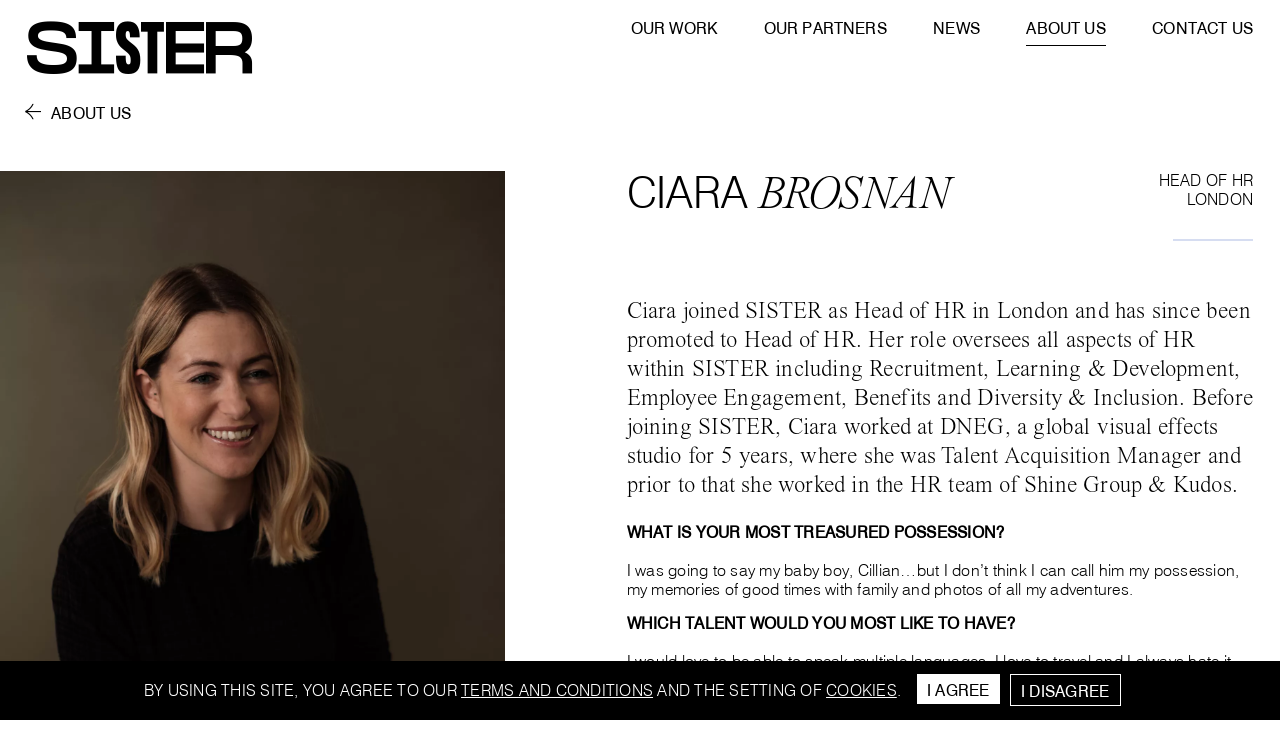

--- FILE ---
content_type: text/html; charset=UTF-8
request_url: https://www.sister.net/about/ciara-brosnan
body_size: 16246
content:
<!doctype html>
<html data-n-head-ssr lang="en" data-n-head="%7B%22lang%22:%7B%22ssr%22:%22en%22%7D%7D">
  <head>
    <title>Ciara Brosnan, Head of HR | SISTER</title><meta data-n-head="ssr" http-equiv="X-UA-Compatible" content="IE=edge"><meta data-n-head="ssr" name="msapplication-tap-highlight" content="no"><meta data-n-head="ssr" data-hid="charset" charset="utf-8"><meta data-n-head="ssr" data-hid="viewport" name="viewport" content="width=device-width,initial-scale=1"><meta data-n-head="ssr" data-hid="mobile-web-app-capable" name="mobile-web-app-capable" content="yes"><meta data-n-head="ssr" data-hid="apple-mobile-web-app-title" name="apple-mobile-web-app-title" content="SISTER"><meta data-n-head="ssr" data-hid="theme-color" name="theme-color" content="white"><meta data-n-head="ssr" data-hid="og:type" name="og:type" property="og:type" content="website"><meta data-n-head="ssr" data-hid="og:site_name" name="og:site_name" property="og:site_name" content="SISTER"><meta data-n-head="ssr" data-hid="twitter:card" name="twitter:card" property="twitter:card" content="summary_large_image"><meta data-n-head="ssr" data-hid="og:title" property="og:title" content="Ciara Brosnan, Head of HR"><meta data-n-head="ssr" data-hid="description" name="description" content="Founded by Elisabeth Murdoch, Stacey Snider and Jane Featherstone, SISTER is an independent studio that develops, produces and invests in visionary storytellers."><meta data-n-head="ssr" data-hid="og:image" property="og:image" content="https://sister.sfo2.digitaloceanspaces.com/cms/_1440xAUTO_crop_center-center_none/SISTER_HEADSHOT_CIARA-BROSNAN.jpg?mtime=20220322114657&focal=none&tmtime=20220322121645"><link data-n-head="ssr" rel="manifest" href="/_nuxt/manifest.4d9e00d3.json"><link data-n-head="ssr" rel="shortcut icon" href="/_nuxt/icons/icon_64.ba87f7.png"><link data-n-head="ssr" rel="apple-touch-icon" href="/_nuxt/icons/icon_512.ba87f7.png" sizes="512x512"><script data-n-head="ssr" data-hid="modernizr">!function(o,p){function u(e){return"function"!=typeof p.createElement?p.createElement(e):m?p.createElementNS.call(p,"http://www.w3.org/2000/svg",e):p.createElement.apply(p,arguments)}var l=[],r=[],e={_version:"3.6.0",_config:{classPrefix:"",enableClasses:!0,enableJSClass:!0,usePrefixes:!0},_q:[],on:function(e,n){var o=this;setTimeout(function(){n(o[e])},0)},addTest:function(e,n,o){r.push({name:e,fn:n,options:o})},addAsyncTest:function(e){r.push({name:null,fn:e})}},f=function(){};f.prototype=e,f=new f;var h=p.documentElement,m="svg"===h.nodeName.toLowerCase(),t=e._config.usePrefixes?" -webkit- -moz- -o- -ms- ".split(" "):["",""];e._prefixes=t;var n,s,a,i,d=e.testStyles=function(e,n,o,t){var s,a,i,l,r,f="modernizr",d=u("div"),c=((r=p.body)||((r=u(m?"svg":"body")).fake=!0),r);if(parseInt(o,10))for(;o--;)(i=u("div")).id=t?t[o]:f+(o+1),d.appendChild(i);return(s=u("style")).type="text/css",s.id="s"+f,(c.fake?c:d).appendChild(s),c.appendChild(d),s.styleSheet?s.styleSheet.cssText=e:s.appendChild(p.createTextNode(e)),d.id=f,c.fake&&(c.style.background="",c.style.overflow="hidden",l=h.style.overflow,h.style.overflow="hidden",h.appendChild(c)),a=n(d,e),c.fake?(c.parentNode.removeChild(c),h.style.overflow=l,h.offsetHeight):d.parentNode.removeChild(d),!!a};f.addTest("touchevents",function(){var n,e;return"ontouchstart"in o||o.DocumentTouch&&p instanceof DocumentTouch?n=!0:(e=["@media (",t.join("touch-enabled),("),"heartz",")","{#modernizr{top:9px;position:absolute}}"].join(""),d(e,function(e){n=9===e.offsetTop})),n}),function(){var e,n,o,t,s,a;for(var i in r)if(r.hasOwnProperty(i)){if(e=[],(n=r[i]).name&&(e.push(n.name.toLowerCase()),n.options&&n.options.aliases&&n.options.aliases.length))for(o=0;o<n.options.aliases.length;o++)e.push(n.options.aliases[o].toLowerCase());for(t="function"==typeof n.fn?n.fn():n.fn,s=0;s<e.length;s++)1===(a=e[s].split(".")).length?f[a[0]]=t:(!f[a[0]]||f[a[0]]instanceof Boolean||(f[a[0]]=new Boolean(f[a[0]])),f[a[0]][a[1]]=t),l.push((t?"":"no-")+a.join("-"))}}(),n=l,a=h.className,i=f._config.classPrefix||"",m&&(a=a.baseVal),f._config.enableJSClass&&(s=new RegExp("(^|\\s)"+i+"no-js(\\s|$)"),a=a.replace(s,"$1"+i+"js$2")),f._config.enableClasses&&(a+=" "+i+n.join(" "+i),m?h.className.baseVal=a:h.className=a),delete e.addTest,delete e.addAsyncTest;for(var c=0;c<f._q.length;c++)f._q[c]();o.Modernizr=f}(window,document)</script><script data-n-head="ssr" data-hid="polyfill" src="https://polyfill.io/v3/polyfill.min.js?features=IntersectionObserver%2CNodeList.prototype.forEach%2Cdefault%2C2017%2C2016%2C2015%2CURL"></script><link rel="modulepreload" href="/_nuxt/runtime.53affd3.modern.js" as="script"><link rel="modulepreload" href="/_nuxt/node_modules/commons.a320c10.modern.js" as="script"><link rel="modulepreload" href="/_nuxt/app.1dd2a1b.modern.js" as="script"><link rel="modulepreload" href="/_nuxt/pages/about/_person.6f6370f.modern.js" as="script"><style data-vue-ssr-id="4f857918:0 072af7dc:0 072af7dc:1 38521a50:0 1201507e:0 fa7ff0ca:0 3f65f96e:0 365a5a72:0 c68b623a:0 2912f25e:0 3e8c3c54:0 769cd541:0 05913176:0 bf9e78f8:0 a6a54dca:0 f0a22a24:0 10db29d2:0 240cc466:0">/*! normalize.css v8.0.1 | MIT License | github.com/necolas/normalize.css */html{line-height:1.15;-webkit-text-size-adjust:100%}body{margin:0}main{display:block}h1{font-size:2em;margin:.67em 0}hr{box-sizing:content-box;height:0;overflow:visible}pre{font-family:monospace,monospace;font-size:1em}a{background-color:transparent}abbr[title]{border-bottom:none;text-decoration:underline;-webkit-text-decoration:underline dotted;text-decoration:underline dotted}b,strong{font-weight:bolder}code,kbd,samp{font-family:monospace,monospace;font-size:1em}small{font-size:80%}sub,sup{font-size:75%;line-height:0;position:relative;vertical-align:baseline}sub{bottom:-.25em}sup{top:-.5em}img{border-style:none}button,input,optgroup,select,textarea{font-family:inherit;font-size:100%;line-height:1.15;margin:0}button,input{overflow:visible}button,select{text-transform:none}[type=button],[type=reset],[type=submit],button{-webkit-appearance:button}[type=button]::-moz-focus-inner,[type=reset]::-moz-focus-inner,[type=submit]::-moz-focus-inner,button::-moz-focus-inner{border-style:none;padding:0}[type=button]:-moz-focusring,[type=reset]:-moz-focusring,[type=submit]:-moz-focusring,button:-moz-focusring{outline:1px dotted ButtonText}fieldset{padding:.35em .75em .625em}legend{box-sizing:border-box;color:inherit;display:table;max-width:100%;padding:0;white-space:normal}progress{vertical-align:baseline}textarea{overflow:auto}[type=checkbox],[type=radio]{box-sizing:border-box;padding:0}[type=number]::-webkit-inner-spin-button,[type=number]::-webkit-outer-spin-button{height:auto}[type=search]{-webkit-appearance:textfield;outline-offset:-2px}[type=search]::-webkit-search-decoration{-webkit-appearance:none}::-webkit-file-upload-button{-webkit-appearance:button;font:inherit}details{display:block}summary{display:list-item}[hidden],template{display:none}@font-face{font-family:icomoon;src:url(/_nuxt/fonts/icomoon.65696df.eot);src:url(/_nuxt/fonts/icomoon.65696df.eot#iefix) format("embedded-opentype"),url(/_nuxt/fonts/icomoon.a79b726.ttf) format("truetype"),url(/_nuxt/fonts/icomoon.51213a7.woff) format("woff"),url(/_nuxt/img/icomoon.86eb655.svg#icomoon) format("svg");font-weight:400;font-style:normal;font-display:block}[class*=" icon-"],[class^=icon-]{font-family:icomoon!important;speak:never;font-style:normal;font-weight:400;font-feature-settings:normal;font-variant:normal;text-transform:none;line-height:1;-webkit-font-smoothing:antialiased;-moz-osx-font-smoothing:grayscale}.icon-logo:before{content:"\e901"}.icon-long-arrow:before{content:"\e902"}.icon-watch-trailer:before{content:"\e903"}.icon-play:before{content:"\e904"}.icon-search:before{content:"\e905"}.icon-short-arrow:before{content:"\e906"}.icon-facebook:before{content:"\e907"}.icon-instagram:before{content:"\e908"}.icon-linkedin:before{content:"\e909"}.icon-twitter:before{content:"\e90a"}.icon-youtube:before{content:"\e90b"}.icon-logo-vertical:before{content:"\e90c"}.icon-close:before{content:"\e90d"}.icon-check:before{content:"\e90e"}.icon-watch-2021-reel:before{content:"\e900"}@font-face{font-family:times;font-weight:300;font-style:normal;src:url(/_nuxt/fonts/font.ea18378.woff2) format("woff2"),url(/_nuxt/fonts/font.8169855.woff) format("woff")}@font-face{font-family:times;font-weight:300;font-style:italic;src:url(/_nuxt/fonts/font.f4a9d77.woff2) format("woff2"),url(/_nuxt/fonts/font.febf310.woff) format("woff")}@font-face{font-family:swiss;font-weight:300;font-style:normal;src:url(/_nuxt/fonts/font.f828b8c.woff2) format("woff2"),url(/_nuxt/fonts/font.687c4a1.woff) format("woff")}@font-face{font-family:swiss;font-weight:300;font-style:italic;src:url(/_nuxt/fonts/font.129b9f8.woff2) format("woff2"),url(/_nuxt/fonts/font.072a73b.woff) format("woff")}@font-face{font-family:swiss;font-weight:400;font-style:normal;src:url(/_nuxt/fonts/font.e9e8fa1.woff2) format("woff2"),url(/_nuxt/fonts/font.5e1013c.woff) format("woff")}@font-face{font-family:swiss;font-weight:400;font-style:italic;src:url(/_nuxt/fonts/font.95a8869.woff2) format("woff2"),url(/_nuxt/fonts/font.bf3b51b.woff) format("woff")}a{cursor:pointer;color:inherit;text-decoration:none}*,:after,:before{box-sizing:border-box}img{max-width:100%;height:auto}button,input,select,textarea{-webkit-appearance:none;-moz-appearance:none;appearance:none;background:0 0;border:1px solid;color:inherit}blockquote,h1,h2,h3,h4,h5,h6{margin:0}*{-webkit-font-smoothing:antialiased;-moz-osx-font-smoothing:grayscale}iframe{border:none}table{border-collapse:collapse}.clearfix:after{content:"";display:table;clear:both}.wysiwyg blockquote,.wysiwyg h1,.wysiwyg h2,.wysiwyg h3,.wysiwyg h4,.wysiwyg h5,.wysiwyg h6,.wysiwyg ol,.wysiwyg p,.wysiwyg ul{margin-top:1em;margin-bottom:1em}.wysiwyg>:first-child{margin-top:0!important}.wysiwyg>:last-child{margin-bottom:0!important}.wysiwyg b,.wysiwyg strong{font-weight:700}.wysiwyg em,.wysiwyg i{font-style:italic}.wysiwyg ul{list-style-type:disc}.wysiwyg ol,.wysiwyg ul{list-style-position:outside;margin-left:2.3em;padding-left:0}.wysiwyg ol{list-style-type:decimal}.wysiwyg ol ul,.wysiwyg ul ul{list-style-type:circle;list-style-position:outside;margin:0 auto 0 2.3em}.wysiwyg ol ol,.wysiwyg ul ol{list-style-type:decimal;list-style-position:outside;margin:0 auto 0 2.3em}.wysiwyg blockquote{margin-left:2.3em;margin-right:2.3em;display:block}.wysiwyg img{height:auto}.wysiwyg a{text-decoration:underline}.text-left{text-align:left}.text-right{text-align:right}.text-center{text-align:center}audio,canvas,iframe,img,svg,video{vertical-align:middle}textarea{resize:vertical}.js-focus-visible :focus:not(.focus-visible){outline:0}::focus{outline:thin solid utility;outline-offset:4px}body{font-family:swiss,sans-serif;font-weight:300;font-size:calc(13.295774647887324px + .187793427230047vw);line-height:19px;letter-spacing:calc(-.426056338028169px + .046948356807512vw);line-height:1;-webkit-tap-highlight-color:transparent}@media (max-width:375px){body{font-size:14px}}@media (min-width:1440px){body{font-size:16px}}@media (max-width:375px){body{letter-spacing:-.25px}}@media (min-width:1440px){body{letter-spacing:.25px}}button{display:inline-block;cursor:pointer;-webkit-user-select:none;-moz-user-select:none;-ms-user-select:none;user-select:none;-webkit-tap-highlight-color:transparent;touch-action:manipulation;letter-spacing:inherit;border:none;padding:0}iframe{width:100%}ol,ul{list-style:none;padding:0;margin:0}.fade-enter-active,.fade-leave-active{transition:opacity .3s}.fade-enter,.fade-leave-to{opacity:0}.slide-up-enter-active,.slide-up-leave-active{transition:opacity .3s,transform .3s cubic-bezier(.86,0,.07,1)}.slide-up-enter,.slide-up-leave-to{opacity:0;transform:translateY(30px)}.slide-in-from-right-enter-active,.slide-in-from-right-leave-active{transition:transform .5s cubic-bezier(.86,0,.07,1)}.slide-in-from-right-enter,.slide-in-from-right-leave-to{transition:transform .5s cubic-bezier(.86,0,.07,1);transform:translateX(100%)}.slide-out-from-left-enter-active,.slide-out-from-left-leave-active{transition:transform .3s ease-in-out}.slide-out-from-left-enter,.slide-out-from-left-leave-to{transform:translateX(100%)}.slide-down-enter-active,.slide-down-leave-active{transition:transform .7s cubic-bezier(.23,1,.32,1),opacity .2s}.slide-down-enter,.slide-down-leave-to{opacity:0;transform:translateY(-10px)}.visual-scale-in-reveal.vv-visual>.vv-wrapper{-webkit-animation:visual-scale-in-reveal 2s ease-out;animation:visual-scale-in-reveal 2s ease-out}.js-initted .visual-scale-in-reveal:not(.in-viewport) .visual-scale-in-reveal.vv-visual>.vv-wrapper{opacity:0;transform:scale(1.05);-webkit-animation:none;animation:none}.visual-scale-in-reveal.in-viewport .visual-scale-in-reveal.vv-visual>.vv-wrapper{-webkit-animation-name:visual-scale-in-reveal;animation-name:visual-scale-in-reveal}@-webkit-keyframes visual-scale-in-reveal{0%{opacity:0;transform:scale(1.05)}to{opacity:1;transform:scale(1)}}@keyframes visual-scale-in-reveal{0%{opacity:0;transform:scale(1.05)}to{opacity:1;transform:scale(1)}}.slide-up-reveal{-webkit-animation:slide-up-reveal 1s cubic-bezier(.23,1,.32,1);animation:slide-up-reveal 1s cubic-bezier(.23,1,.32,1)}.js-initted .slide-up-reveal:not(.in-viewport){opacity:0;transform:translateY(30px);-webkit-animation:none;animation:none}.slide-up-reveal.in-viewport{-webkit-animation-name:slide-up-reveal;animation-name:slide-up-reveal}@-webkit-keyframes slide-up-reveal{0%{opacity:0;transform:translateY(30px)}to{opacity:1;transform:translateY(0)}}@keyframes slide-up-reveal{0%{opacity:0;transform:translateY(30px)}to{opacity:1;transform:translateY(0)}}@-webkit-keyframes scale-fade-out{0%{opacity:1}20%{opacity:1}to{opacity:0;transform:scale(.92)}}@keyframes scale-fade-out{0%{opacity:1}20%{opacity:1}to{opacity:0;transform:scale(.92)}}@-webkit-keyframes scale-fade-in{0%{opacity:0;transform:scale(.92)}80%{opacity:1}to{opacity:1}}@keyframes scale-fade-in{0%{opacity:0;transform:scale(.92)}80%{opacity:1}to{opacity:1}}@-webkit-keyframes fade-in{0%{opacity:0}to{opacity:1}}@keyframes fade-in{0%{opacity:0}to{opacity:1}}.wysiwyg{font-family:times,serif;font-weight:300;font-size:calc(15.887323943661972px + .563380281690141vw);line-height:calc(23.239436619718308px + .469483568075117vw);letter-spacing:calc(-.223239436619718px + .032863849765258vw)}@media (max-width:375px){.wysiwyg{font-size:18px}}@media (min-width:1440px){.wysiwyg{font-size:24px}}@media (max-width:375px){.wysiwyg{line-height:25px}}@media (min-width:1440px){.wysiwyg{line-height:30px}}@media (max-width:375px){.wysiwyg{letter-spacing:-.1px}}@media (min-width:1440px){.wysiwyg{letter-spacing:.25px}}.wysiwyg img{max-width:100%}.wysiwyg a:not(.btn):not([href^="tel:"]){text-decoration:underline;transition:opacity .3s}.no-touchevents .wysiwyg a:not(.btn):not([href^="tel:"]):active,.no-touchevents .wysiwyg a:not(.btn):not([href^="tel:"]):hover,.wysiwyg a:not(.btn):not([href^="tel:"]).active,.wysiwyg a:not(.btn):not([href^="tel:"]):active{transition-duration:.1s;opacity:.7}.wysiwyg a{word-wrap:break-word}.wysiwyg h1,.wysiwyg h2,.wysiwyg h3,.wysiwyg h4,.wysiwyg h5,.wysiwyg h6{margin-bottom:0}.wysiwyg h2:not([class*=style-]){font-family:swiss,sans-serif;font-weight:300;font-size:calc(37.42253521126761px + 1.220657276995305vw);line-height:calc(34.54225352112676px + 1.455399061032864vw);letter-spacing:-.25px}@media (max-width:375px){.wysiwyg h2:not([class*=style-]){font-size:42px}}@media (min-width:1440px){.wysiwyg h2:not([class*=style-]){font-size:55px}}@media (max-width:375px){.wysiwyg h2:not([class*=style-]){line-height:40px}}@media (min-width:1440px){.wysiwyg h2:not([class*=style-]){line-height:55.5px}}.wysiwyg h3:not([class*=style-]){font-family:swiss,sans-serif;font-weight:300;font-size:calc(21.661971830985916px + 1.690140845070422vw);line-height:calc(20.253521126760564px + 2.065727699530516vw);letter-spacing:calc(-.114788732394366px + -.009389671361502vw)}@media (max-width:375px){.wysiwyg h3:not([class*=style-]){font-size:28px}}@media (min-width:1440px){.wysiwyg h3:not([class*=style-]){font-size:46px}}@media (max-width:375px){.wysiwyg h3:not([class*=style-]){line-height:28px}}@media (min-width:1440px){.wysiwyg h3:not([class*=style-]){line-height:50px}}@media (max-width:375px){.wysiwyg h3:not([class*=style-]){letter-spacing:-.15px}}@media (min-width:1440px){.wysiwyg h3:not([class*=style-]){letter-spacing:-.25px}}.wysiwyg h4:not([class*=style-]){font-family:swiss,sans-serif;font-weight:300;font-size:calc(26.239436619718308px + .469483568075117vw);line-height:calc(25.183098591549296px + .751173708920188vw);letter-spacing:-.25px}@media (max-width:375px){.wysiwyg h4:not([class*=style-]){font-size:28px}}@media (min-width:1440px){.wysiwyg h4:not([class*=style-]){font-size:33px}}@media (max-width:375px){.wysiwyg h4:not([class*=style-]){line-height:28px}}@media (min-width:1440px){.wysiwyg h4:not([class*=style-]){line-height:36px}}.wysiwyg h5:not([class*=style-]){font-family:swiss,sans-serif;font-weight:300;font-size:calc(15.887323943661972px + .563380281690141vw);line-height:calc(23.239436619718308px + .469483568075117vw);letter-spacing:calc(-.223239436619718px + .032863849765258vw)}@media (max-width:375px){.wysiwyg h5:not([class*=style-]){font-size:18px}}@media (min-width:1440px){.wysiwyg h5:not([class*=style-]){font-size:24px}}@media (max-width:375px){.wysiwyg h5:not([class*=style-]){line-height:25px}}@media (min-width:1440px){.wysiwyg h5:not([class*=style-]){line-height:30px}}@media (max-width:375px){.wysiwyg h5:not([class*=style-]){letter-spacing:-.1px}}@media (min-width:1440px){.wysiwyg h5:not([class*=style-]){letter-spacing:.25px}}.wysiwyg .style-h1{font-family:times,serif;font-weight:300;font-style:italic;font-size:calc(34.436619718309856px + 2.816901408450704vw);line-height:calc(29.436619718309856px + 2.816901408450704vw);letter-spacing:calc(-.485915492957746px + -.070422535211268vw)}@media (max-width:375px){.wysiwyg .style-h1{font-size:45px}}@media (min-width:1440px){.wysiwyg .style-h1{font-size:75px}}@media (max-width:375px){.wysiwyg .style-h1{line-height:40px}}@media (min-width:1440px){.wysiwyg .style-h1{line-height:70px}}@media (max-width:375px){.wysiwyg .style-h1{letter-spacing:-.75px}}@media (min-width:1440px){.wysiwyg .style-h1{letter-spacing:-1.5px}}.wysiwyg .style-h2{font-family:times,serif;font-weight:300;font-style:italic;font-size:calc(39.71830985915493px + 1.408450704225352vw);line-height:calc(34.71830985915493px + 1.408450704225352vw);letter-spacing:calc(-.661971830985915px + -.023474178403756vw)}@media (max-width:375px){.wysiwyg .style-h2{font-size:45px}}@media (min-width:1440px){.wysiwyg .style-h2{font-size:60px}}@media (max-width:375px){.wysiwyg .style-h2{line-height:40px}}@media (min-width:1440px){.wysiwyg .style-h2{line-height:55px}}@media (max-width:375px){.wysiwyg .style-h2{letter-spacing:-.75px}}@media (min-width:1440px){.wysiwyg .style-h2{letter-spacing:-1px}}.wysiwyg .style-h3{font-family:times,serif;font-weight:300;font-style:italic;font-size:calc(23.633802816901408px + 1.830985915492958vw);line-height:calc(18.492957746478872px + 2.535211267605634vw);letter-spacing:calc(.014084507042254px + -.070422535211268vw)}@media (max-width:375px){.wysiwyg .style-h3{font-size:30.5px}}@media (min-width:1440px){.wysiwyg .style-h3{font-size:50px}}@media (max-width:375px){.wysiwyg .style-h3{line-height:28px}}@media (min-width:1440px){.wysiwyg .style-h3{line-height:55px}}@media (max-width:375px){.wysiwyg .style-h3{letter-spacing:-.25px}}@media (min-width:1440px){.wysiwyg .style-h3{letter-spacing:-1px}}.wysiwyg .style-h4{font-family:times,serif;font-weight:300;font-style:italic;font-size:calc(27.887323943661972px + .563380281690141vw);line-height:calc(25.183098591549296px + .751173708920188vw);letter-spacing:calc(-.161971830985915px + -.023474178403756vw)}@media (max-width:375px){.wysiwyg .style-h4{font-size:30px}}@media (min-width:1440px){.wysiwyg .style-h4{font-size:36px}}@media (max-width:375px){.wysiwyg .style-h4{line-height:28px}}@media (min-width:1440px){.wysiwyg .style-h4{line-height:36px}}@media (max-width:375px){.wysiwyg .style-h4{letter-spacing:-.25px}}@media (min-width:1440px){.wysiwyg .style-h4{letter-spacing:-.5px}}.wysiwyg .style-h1,.wysiwyg .style-h2,.wysiwyg .style-h3,.wysiwyg .style-h4,.wysiwyg .style-h5{text-transform:uppercase;margin-top:calc(19.436619718309856px + 2.816901408450704vw)}@media (max-width:375px){.wysiwyg .style-h1,.wysiwyg .style-h2,.wysiwyg .style-h3,.wysiwyg .style-h4,.wysiwyg .style-h5{margin-top:30px}}@media (min-width:1440px){.wysiwyg .style-h1,.wysiwyg .style-h2,.wysiwyg .style-h3,.wysiwyg .style-h4,.wysiwyg .style-h5{margin-top:60px}}.wysiwyg .body{font-family:times,serif;font-weight:300;font-size:calc(15.887323943661972px + .563380281690141vw);line-height:calc(23.239436619718308px + .469483568075117vw);letter-spacing:calc(-.223239436619718px + .032863849765258vw)}@media (max-width:375px){.wysiwyg .body{font-size:18px}}@media (min-width:1440px){.wysiwyg .body{font-size:24px}}@media (max-width:375px){.wysiwyg .body{line-height:25px}}@media (min-width:1440px){.wysiwyg .body{line-height:30px}}@media (max-width:375px){.wysiwyg .body{letter-spacing:-.1px}}@media (min-width:1440px){.wysiwyg .body{letter-spacing:.25px}}.wysiwyg .body-small-allcaps{font-family:swiss,sans-serif;font-weight:300;font-size:calc(13.295774647887324px + .187793427230047vw);letter-spacing:.25px;line-height:19px;text-transform:uppercase}@media (max-width:375px){.wysiwyg .body-small-allcaps{font-size:14px}}@media (min-width:1440px){.wysiwyg .body-small-allcaps{font-size:16px}}.wysiwyg .blockquote-italic{font-family:times,serif;font-weight:300;font-style:italic;font-size:calc(27.887323943661972px + .563380281690141vw);line-height:calc(25.183098591549296px + .751173708920188vw);letter-spacing:calc(-.161971830985915px + -.023474178403756vw)}@media (max-width:375px){.wysiwyg .blockquote-italic{font-size:30px}}@media (min-width:1440px){.wysiwyg .blockquote-italic{font-size:36px}}@media (max-width:375px){.wysiwyg .blockquote-italic{line-height:28px}}@media (min-width:1440px){.wysiwyg .blockquote-italic{line-height:36px}}@media (max-width:375px){.wysiwyg .blockquote-italic{letter-spacing:-.25px}}@media (min-width:1440px){.wysiwyg .blockquote-italic{letter-spacing:-.5px}}.wysiwyg .blockquote-allcaps{font-family:times,serif;font-weight:300;font-style:italic;font-size:calc(14.845070422535212px + 2.44131455399061vw);line-height:calc(16.19718309859155px + 2.347417840375587vw);letter-spacing:calc(-.176056338028169px + -.019718309859155vw);text-transform:uppercase}@media (max-width:375px){.wysiwyg .blockquote-allcaps{font-size:24px}}@media (min-width:1440px){.wysiwyg .blockquote-allcaps{font-size:50px}}@media (max-width:375px){.wysiwyg .blockquote-allcaps{line-height:25px}}@media (min-width:1440px){.wysiwyg .blockquote-allcaps{line-height:50px}}@media (max-width:375px){.wysiwyg .blockquote-allcaps{letter-spacing:-.25px}}@media (min-width:1440px){.wysiwyg .blockquote-allcaps{letter-spacing:-.46px}}.wysiwyg.text-align-left{text-align:left}.wysiwyg.text-align-center{text-align:center}.wysiwyg.text-align-right{text-align:right}.wysiwyg.h1-add-hr .style-h1:after,.wysiwyg.h1-add-hr h1:not([class*=style-]):after,.wysiwyg.h2-add-hr .style-h2:after,.wysiwyg.h2-add-hr h2:not([class*=style-]):after,.wysiwyg.h3-add-hr .style-h3:after,.wysiwyg.h3-add-hr h3:not([class*=style-]):after,.wysiwyg.h4-add-hr .style-h4:after,.wysiwyg.h4-add-hr h4:not([class*=style-]):after,.wysiwyg.h5-add-hr .style-h5:after,.wysiwyg.h5-add-hr h5:not([class*=style-]):after{content:"";display:block;width:100%;max-width:calc(44.436619718309856px + 2.816901408450704vw);background:0 0;border:none;border-bottom:2px solid #d6ddf1;margin:30px auto 30px 0}@media (max-width:375px){.wysiwyg.h1-add-hr .style-h1:after,.wysiwyg.h1-add-hr h1:not([class*=style-]):after,.wysiwyg.h2-add-hr .style-h2:after,.wysiwyg.h2-add-hr h2:not([class*=style-]):after,.wysiwyg.h3-add-hr .style-h3:after,.wysiwyg.h3-add-hr h3:not([class*=style-]):after,.wysiwyg.h4-add-hr .style-h4:after,.wysiwyg.h4-add-hr h4:not([class*=style-]):after,.wysiwyg.h5-add-hr .style-h5:after,.wysiwyg.h5-add-hr h5:not([class*=style-]):after{max-width:55px}}@media (min-width:1440px){.wysiwyg.h1-add-hr .style-h1:after,.wysiwyg.h1-add-hr h1:not([class*=style-]):after,.wysiwyg.h2-add-hr .style-h2:after,.wysiwyg.h2-add-hr h2:not([class*=style-]):after,.wysiwyg.h3-add-hr .style-h3:after,.wysiwyg.h3-add-hr h3:not([class*=style-]):after,.wysiwyg.h4-add-hr .style-h4:after,.wysiwyg.h4-add-hr h4:not([class*=style-]):after,.wysiwyg.h5-add-hr .style-h5:after,.wysiwyg.h5-add-hr h5:not([class*=style-]):after{max-width:85px}}@media (min-width:768px){.text-align-left.wysiwyg.h1-add-hr .style-h1:after,.text-align-left.wysiwyg.h1-add-hr h1:not([class*=style-]):after,.text-align-left.wysiwyg.h2-add-hr .style-h2:after,.text-align-left.wysiwyg.h2-add-hr h2:not([class*=style-]):after,.text-align-left.wysiwyg.h3-add-hr .style-h3:after,.text-align-left.wysiwyg.h3-add-hr h3:not([class*=style-]):after,.text-align-left.wysiwyg.h4-add-hr .style-h4:after,.text-align-left.wysiwyg.h4-add-hr h4:not([class*=style-]):after,.text-align-left.wysiwyg.h5-add-hr .style-h5:after,.text-align-left.wysiwyg.h5-add-hr h5:not([class*=style-]):after{margin:30px auto 30px 0}}@media (max-width:767px){.text-align-left.wysiwyg.h1-add-hr .style-h1,.text-align-left.wysiwyg.h1-add-hr h1:not([class*=style-]),.text-align-left.wysiwyg.h2-add-hr .style-h2,.text-align-left.wysiwyg.h2-add-hr h2:not([class*=style-]),.text-align-left.wysiwyg.h3-add-hr .style-h3,.text-align-left.wysiwyg.h3-add-hr h3:not([class*=style-]),.text-align-left.wysiwyg.h4-add-hr .style-h4,.text-align-left.wysiwyg.h4-add-hr h4:not([class*=style-]),.text-align-left.wysiwyg.h5-add-hr .style-h5,.text-align-left.wysiwyg.h5-add-hr h5:not([class*=style-]){position:relative;padding-right:65px}}@media (max-width:767px){.text-align-left.wysiwyg.h1-add-hr .style-h1:after,.text-align-left.wysiwyg.h1-add-hr h1:not([class*=style-]):after,.text-align-left.wysiwyg.h2-add-hr .style-h2:after,.text-align-left.wysiwyg.h2-add-hr h2:not([class*=style-]):after,.text-align-left.wysiwyg.h3-add-hr .style-h3:after,.text-align-left.wysiwyg.h3-add-hr h3:not([class*=style-]):after,.text-align-left.wysiwyg.h4-add-hr .style-h4:after,.text-align-left.wysiwyg.h4-add-hr h4:not([class*=style-]):after,.text-align-left.wysiwyg.h5-add-hr .style-h5:after,.text-align-left.wysiwyg.h5-add-hr h5:not([class*=style-]):after{position:absolute;top:0;right:0;margin:0}}.text-align-center.wysiwyg.h1-add-hr .style-h1:after,.text-align-center.wysiwyg.h1-add-hr h1:not([class*=style-]):after,.text-align-center.wysiwyg.h2-add-hr .style-h2:after,.text-align-center.wysiwyg.h2-add-hr h2:not([class*=style-]):after,.text-align-center.wysiwyg.h3-add-hr .style-h3:after,.text-align-center.wysiwyg.h3-add-hr h3:not([class*=style-]):after,.text-align-center.wysiwyg.h4-add-hr .style-h4:after,.text-align-center.wysiwyg.h4-add-hr h4:not([class*=style-]):after,.text-align-center.wysiwyg.h5-add-hr .style-h5:after,.text-align-center.wysiwyg.h5-add-hr h5:not([class*=style-]):after{margin:30px auto}@media (min-width:768px){.text-align-right.wysiwyg.h1-add-hr .style-h1:after,.text-align-right.wysiwyg.h1-add-hr h1:not([class*=style-]):after,.text-align-right.wysiwyg.h2-add-hr .style-h2:after,.text-align-right.wysiwyg.h2-add-hr h2:not([class*=style-]):after,.text-align-right.wysiwyg.h3-add-hr .style-h3:after,.text-align-right.wysiwyg.h3-add-hr h3:not([class*=style-]):after,.text-align-right.wysiwyg.h4-add-hr .style-h4:after,.text-align-right.wysiwyg.h4-add-hr h4:not([class*=style-]):after,.text-align-right.wysiwyg.h5-add-hr .style-h5:after,.text-align-right.wysiwyg.h5-add-hr h5:not([class*=style-]):after{margin:30px 0 30px auto}}@media (max-width:767px){.text-align-right.wysiwyg.h1-add-hr .style-h1,.text-align-right.wysiwyg.h1-add-hr h1:not([class*=style-]),.text-align-right.wysiwyg.h2-add-hr .style-h2,.text-align-right.wysiwyg.h2-add-hr h2:not([class*=style-]),.text-align-right.wysiwyg.h3-add-hr .style-h3,.text-align-right.wysiwyg.h3-add-hr h3:not([class*=style-]),.text-align-right.wysiwyg.h4-add-hr .style-h4,.text-align-right.wysiwyg.h4-add-hr h4:not([class*=style-]),.text-align-right.wysiwyg.h5-add-hr .style-h5,.text-align-right.wysiwyg.h5-add-hr h5:not([class*=style-]){position:relative;padding-left:65px}}@media (max-width:767px){.text-align-right.wysiwyg.h1-add-hr .style-h1:after,.text-align-right.wysiwyg.h1-add-hr h1:not([class*=style-]):after,.text-align-right.wysiwyg.h2-add-hr .style-h2:after,.text-align-right.wysiwyg.h2-add-hr h2:not([class*=style-]):after,.text-align-right.wysiwyg.h3-add-hr .style-h3:after,.text-align-right.wysiwyg.h3-add-hr h3:not([class*=style-]):after,.text-align-right.wysiwyg.h4-add-hr .style-h4:after,.text-align-right.wysiwyg.h4-add-hr h4:not([class*=style-]):after,.text-align-right.wysiwyg.h5-add-hr .style-h5:after,.text-align-right.wysiwyg.h5-add-hr h5:not([class*=style-]):after{position:absolute;top:0;left:0;margin:0}}@media (min-width:768px){.text-align-left.wysiwyg.h1-add-hr .style-h1:after,.text-align-left.wysiwyg.h1-add-hr h1:not([class*=style-]):after{margin:30px 0 30px auto}}.wysiwyg.hr-color-white hr,.wysiwyg.hr-color-white.h1-add-hr .style-h1:after,.wysiwyg.hr-color-white.h1-add-hr h1:not([class*=style-]):after,.wysiwyg.hr-color-white.h2-add-hr .style-h2:after,.wysiwyg.hr-color-white.h2-add-hr h2:not([class*=style-]):after,.wysiwyg.hr-color-white.h3-add-hr .style-h3:after,.wysiwyg.hr-color-white.h3-add-hr h3:not([class*=style-]):after,.wysiwyg.hr-color-white.h4-add-hr .style-h4:after,.wysiwyg.hr-color-white.h4-add-hr h4:not([class*=style-]):after,.wysiwyg.hr-color-white.h5-add-hr .style-h5:after,.wysiwyg.hr-color-white.h5-add-hr h5:not([class*=style-]):after{border-bottom-color:#fff}.wysiwyg.hr-color-black hr,.wysiwyg.hr-color-black.h1-add-hr .style-h1:after,.wysiwyg.hr-color-black.h1-add-hr h1:not([class*=style-]):after,.wysiwyg.hr-color-black.h2-add-hr .style-h2:after,.wysiwyg.hr-color-black.h2-add-hr h2:not([class*=style-]):after,.wysiwyg.hr-color-black.h3-add-hr .style-h3:after,.wysiwyg.hr-color-black.h3-add-hr h3:not([class*=style-]):after,.wysiwyg.hr-color-black.h4-add-hr .style-h4:after,.wysiwyg.hr-color-black.h4-add-hr h4:not([class*=style-]):after,.wysiwyg.hr-color-black.h5-add-hr .style-h5:after,.wysiwyg.hr-color-black.h5-add-hr h5:not([class*=style-]):after{border-bottom-color:#000}.wysiwyg.hr-color-blue hr,.wysiwyg.hr-color-blue.h1-add-hr .style-h1:after,.wysiwyg.hr-color-blue.h1-add-hr h1:not([class*=style-]):after,.wysiwyg.hr-color-blue.h2-add-hr .style-h2:after,.wysiwyg.hr-color-blue.h2-add-hr h2:not([class*=style-]):after,.wysiwyg.hr-color-blue.h3-add-hr .style-h3:after,.wysiwyg.hr-color-blue.h3-add-hr h3:not([class*=style-]):after,.wysiwyg.hr-color-blue.h4-add-hr .style-h4:after,.wysiwyg.hr-color-blue.h4-add-hr h4:not([class*=style-]):after,.wysiwyg.hr-color-blue.h5-add-hr .style-h5:after,.wysiwyg.hr-color-blue.h5-add-hr h5:not([class*=style-]):after{border-bottom-color:#446fee}.wysiwyg.hr-color-yellow hr,.wysiwyg.hr-color-yellow.h1-add-hr .style-h1:after,.wysiwyg.hr-color-yellow.h1-add-hr h1:not([class*=style-]):after,.wysiwyg.hr-color-yellow.h2-add-hr .style-h2:after,.wysiwyg.hr-color-yellow.h2-add-hr h2:not([class*=style-]):after,.wysiwyg.hr-color-yellow.h3-add-hr .style-h3:after,.wysiwyg.hr-color-yellow.h3-add-hr h3:not([class*=style-]):after,.wysiwyg.hr-color-yellow.h4-add-hr .style-h4:after,.wysiwyg.hr-color-yellow.h4-add-hr h4:not([class*=style-]):after,.wysiwyg.hr-color-yellow.h5-add-hr .style-h5:after,.wysiwyg.hr-color-yellow.h5-add-hr h5:not([class*=style-]):after{border-bottom-color:#e7f600}.wysiwyg.hr-color-green hr,.wysiwyg.hr-color-green.h1-add-hr .style-h1:after,.wysiwyg.hr-color-green.h1-add-hr h1:not([class*=style-]):after,.wysiwyg.hr-color-green.h2-add-hr .style-h2:after,.wysiwyg.hr-color-green.h2-add-hr h2:not([class*=style-]):after,.wysiwyg.hr-color-green.h3-add-hr .style-h3:after,.wysiwyg.hr-color-green.h3-add-hr h3:not([class*=style-]):after,.wysiwyg.hr-color-green.h4-add-hr .style-h4:after,.wysiwyg.hr-color-green.h4-add-hr h4:not([class*=style-]):after,.wysiwyg.hr-color-green.h5-add-hr .style-h5:after,.wysiwyg.hr-color-green.h5-add-hr h5:not([class*=style-]):after{border-bottom-color:#0abb4b}.wysiwyg.hr-color-bubblegum hr,.wysiwyg.hr-color-bubblegum.h1-add-hr .style-h1:after,.wysiwyg.hr-color-bubblegum.h1-add-hr h1:not([class*=style-]):after,.wysiwyg.hr-color-bubblegum.h2-add-hr .style-h2:after,.wysiwyg.hr-color-bubblegum.h2-add-hr h2:not([class*=style-]):after,.wysiwyg.hr-color-bubblegum.h3-add-hr .style-h3:after,.wysiwyg.hr-color-bubblegum.h3-add-hr h3:not([class*=style-]):after,.wysiwyg.hr-color-bubblegum.h4-add-hr .style-h4:after,.wysiwyg.hr-color-bubblegum.h4-add-hr h4:not([class*=style-]):after,.wysiwyg.hr-color-bubblegum.h5-add-hr .style-h5:after,.wysiwyg.hr-color-bubblegum.h5-add-hr h5:not([class*=style-]):after{border-bottom-color:#f9a4d8}.wysiwyg.hr-color-sunshine-yellow hr,.wysiwyg.hr-color-sunshine-yellow.h1-add-hr .style-h1:after,.wysiwyg.hr-color-sunshine-yellow.h1-add-hr h1:not([class*=style-]):after,.wysiwyg.hr-color-sunshine-yellow.h2-add-hr .style-h2:after,.wysiwyg.hr-color-sunshine-yellow.h2-add-hr h2:not([class*=style-]):after,.wysiwyg.hr-color-sunshine-yellow.h3-add-hr .style-h3:after,.wysiwyg.hr-color-sunshine-yellow.h3-add-hr h3:not([class*=style-]):after,.wysiwyg.hr-color-sunshine-yellow.h4-add-hr .style-h4:after,.wysiwyg.hr-color-sunshine-yellow.h4-add-hr h4:not([class*=style-]):after,.wysiwyg.hr-color-sunshine-yellow.h5-add-hr .style-h5:after,.wysiwyg.hr-color-sunshine-yellow.h5-add-hr h5:not([class*=style-]):after{border-bottom-color:#f9ce2e}.wysiwyg.hr-color-grey hr,.wysiwyg.hr-color-grey.h1-add-hr .style-h1:after,.wysiwyg.hr-color-grey.h1-add-hr h1:not([class*=style-]):after,.wysiwyg.hr-color-grey.h2-add-hr .style-h2:after,.wysiwyg.hr-color-grey.h2-add-hr h2:not([class*=style-]):after,.wysiwyg.hr-color-grey.h3-add-hr .style-h3:after,.wysiwyg.hr-color-grey.h3-add-hr h3:not([class*=style-]):after,.wysiwyg.hr-color-grey.h4-add-hr .style-h4:after,.wysiwyg.hr-color-grey.h4-add-hr h4:not([class*=style-]):after,.wysiwyg.hr-color-grey.h5-add-hr .style-h5:after,.wysiwyg.hr-color-grey.h5-add-hr h5:not([class*=style-]):after{border-bottom-color:#d6ddf1}.wysiwyg ul{list-style-type:none;margin-left:0}.wysiwyg ul li:before{content:"";display:inline-block;position:relative;top:-.25em;border-bottom:2px solid #d6ddf1;width:.8em;height:0;margin-right:.6em}.wysiwyg figure{margin:calc(19.436619718309856px + 2.816901408450704vw) 0}@media (max-width:375px){.wysiwyg figure{margin-top:30px;margin-bottom:30px}}@media (min-width:1440px){.wysiwyg figure{margin-top:60px;margin-bottom:60px}}.wysiwyg p.body-large{margin-bottom:calc(19.436619718309856px + 2.816901408450704vw)}@media (max-width:375px){.wysiwyg p.body-large{margin-bottom:30px}}@media (min-width:1440px){.wysiwyg p.body-large{margin-bottom:60px}}.wysiwyg figcaption{font-family:swiss,sans-serif;font-weight:300;font-size:calc(11.996478873239436px + .00093896713615vw);letter-spacing:.15px;line-height:15px;text-transform:uppercase;text-align:right;padding-top:4px}@media (max-width:375px){.wysiwyg figcaption{font-size:12px}}@media (min-width:1440px){.wysiwyg figcaption{font-size:12.01px}}hr{width:100%;max-width:calc(44.436619718309856px + 2.816901408450704vw);background:0 0;border:none;border-bottom:2px solid #d6ddf1;margin:30px auto 30px 0}@media (max-width:375px){hr{max-width:55px}}@media (min-width:1440px){hr{max-width:85px}}.text-align-left hr{margin:30px auto 30px 0}.text-align-center hr{margin:30px auto}.text-align-right hr{margin:30px 0 30px auto}h1,h2,h3,h4,h5,h6{font-weight:400}.style-h1{font-family:times,serif;font-weight:300;font-style:italic;font-size:calc(34.436619718309856px + 2.816901408450704vw);line-height:calc(29.436619718309856px + 2.816901408450704vw);letter-spacing:calc(-.485915492957746px + -.070422535211268vw)}@media (max-width:375px){.style-h1{font-size:45px}}@media (min-width:1440px){.style-h1{font-size:75px}}@media (max-width:375px){.style-h1{line-height:40px}}@media (min-width:1440px){.style-h1{line-height:70px}}@media (max-width:375px){.style-h1{letter-spacing:-.75px}}@media (min-width:1440px){.style-h1{letter-spacing:-1.5px}}.style-h2{font-family:swiss,sans-serif;font-weight:300;font-size:calc(37.42253521126761px + 1.220657276995305vw);line-height:calc(34.54225352112676px + 1.455399061032864vw);letter-spacing:-.25px}@media (max-width:375px){.style-h2{font-size:42px}}@media (min-width:1440px){.style-h2{font-size:55px}}@media (max-width:375px){.style-h2{line-height:40px}}@media (min-width:1440px){.style-h2{line-height:55.5px}}.style-h2 em{font-family:times,serif;font-weight:300;font-style:italic;font-size:calc(39.71830985915493px + 1.408450704225352vw);line-height:calc(34.71830985915493px + 1.408450704225352vw);letter-spacing:calc(-.661971830985915px + -.023474178403756vw)}@media (max-width:375px){.style-h2 em{font-size:45px}}@media (min-width:1440px){.style-h2 em{font-size:60px}}@media (max-width:375px){.style-h2 em{line-height:40px}}@media (min-width:1440px){.style-h2 em{line-height:55px}}@media (max-width:375px){.style-h2 em{letter-spacing:-.75px}}@media (min-width:1440px){.style-h2 em{letter-spacing:-1px}}.style-h5{font-family:swiss,sans-serif;font-weight:300;font-size:calc(15.887323943661972px + .563380281690141vw);line-height:calc(23.239436619718308px + .469483568075117vw);letter-spacing:calc(-.223239436619718px + .032863849765258vw)}@media (max-width:375px){.style-h5{font-size:18px}}@media (min-width:1440px){.style-h5{font-size:24px}}@media (max-width:375px){.style-h5{line-height:25px}}@media (min-width:1440px){.style-h5{line-height:30px}}@media (max-width:375px){.style-h5{letter-spacing:-.1px}}@media (min-width:1440px){.style-h5{letter-spacing:.25px}}.body-large{font-family:swiss,sans-serif;font-weight:300;font-size:calc(15.887323943661972px + .563380281690141vw);line-height:calc(23.239436619718308px + .469483568075117vw);letter-spacing:calc(-.223239436619718px + .032863849765258vw)}@media (max-width:375px){.body-large{font-size:18px}}@media (min-width:1440px){.body-large{font-size:24px}}@media (max-width:375px){.body-large{line-height:25px}}@media (min-width:1440px){.body-large{line-height:30px}}@media (max-width:375px){.body-large{letter-spacing:-.1px}}@media (min-width:1440px){.body-large{letter-spacing:.25px}}.body-large-allcaps{font-family:swiss,sans-serif;font-weight:300;font-size:calc(15.887323943661972px + .563380281690141vw);line-height:calc(23.239436619718308px + .469483568075117vw);letter-spacing:calc(-.223239436619718px + .032863849765258vw);text-transform:uppercase}@media (max-width:375px){.body-large-allcaps{font-size:18px}}@media (min-width:1440px){.body-large-allcaps{font-size:24px}}@media (max-width:375px){.body-large-allcaps{line-height:25px}}@media (min-width:1440px){.body-large-allcaps{line-height:30px}}@media (max-width:375px){.body-large-allcaps{letter-spacing:-.1px}}@media (min-width:1440px){.body-large-allcaps{letter-spacing:.25px}}.body{font-family:swiss,sans-serif;font-weight:300;font-size:calc(13.295774647887324px + .187793427230047vw);line-height:19px;letter-spacing:calc(-.426056338028169px + .046948356807512vw)}@media (max-width:375px){.body{font-size:14px}}@media (min-width:1440px){.body{font-size:16px}}@media (max-width:375px){.body{letter-spacing:-.25px}}@media (min-width:1440px){.body{letter-spacing:.25px}}.body-small{font-family:swiss,sans-serif;font-weight:300;font-size:calc(13.295774647887324px + .187793427230047vw);line-height:19px;letter-spacing:.25px}@media (max-width:375px){.body-small{font-size:14px}}@media (min-width:1440px){.body-small{font-size:16px}}.theme-blue h1:after,.theme-blue h2:after,.theme-blue h3:after,.theme-blue h4:after,.theme-blue h5:after,.theme-blue h6:after,.theme-blue hr{border-bottom-color:#446fee}.theme-black h1:after,.theme-black h2:after,.theme-black h3:after,.theme-black h4:after,.theme-black h5:after,.theme-black h6:after,.theme-black hr,.theme-white h1:after,.theme-white h2:after,.theme-white h3:after,.theme-white h4:after,.theme-white h5:after,.theme-white h6:after,.theme-white hr{border-bottom-color:#d6ddf1}.theme-yellow h1:after,.theme-yellow h2:after,.theme-yellow h3:after,.theme-yellow h4:after,.theme-yellow h5:after,.theme-yellow h6:after,.theme-yellow hr{border-bottom-color:#e7f600}.theme-green h1:after,.theme-green h2:after,.theme-green h3:after,.theme-green h4:after,.theme-green h5:after,.theme-green h6:after,.theme-green hr{border-bottom-color:#0abb4b}.theme-bubblegum h1:after,.theme-bubblegum h2:after,.theme-bubblegum h3:after,.theme-bubblegum h4:after,.theme-bubblegum h5:after,.theme-bubblegum h6:after,.theme-bubblegum hr{border-bottom-color:#f9a4d8}.theme-sunshine-yellow h1:after,.theme-sunshine-yellow h2:after,.theme-sunshine-yellow h3:after,.theme-sunshine-yellow h4:after,.theme-sunshine-yellow h5:after,.theme-sunshine-yellow h6:after,.theme-sunshine-yellow hr{border-bottom-color:#f9ce2e}.theme-grey h1:after,.theme-grey h2:after,.theme-grey h3:after,.theme-grey h4:after,.theme-grey h5:after,.theme-grey h6:after,.theme-grey hr{border-bottom-color:#d6ddf1}body ::-moz-selection{background-color:#e7f600;color:#000}body ::selection{background-color:#e7f600;color:#000}body .vv-visual ::-moz-selection{background-color:rgba(231,246,0,.3)}body .vv-visual ::selection{background-color:rgba(231,246,0,.3)}.theme-blue ::-moz-selection{background-color:#446fee;color:#000}.theme-blue ::selection{background-color:#446fee;color:#000}.theme-blue .vv-visual ::-moz-selection{background-color:rgba(68,111,238,.3)}.theme-blue .vv-visual ::selection{background-color:rgba(68,111,238,.3)}.theme-white ::-moz-selection{background-color:#e7f600;color:#000}.theme-white ::selection{background-color:#e7f600;color:#000}.theme-white .vv-visual ::-moz-selection{background-color:rgba(231,246,0,.3)}.theme-white .vv-visual ::selection{background-color:rgba(231,246,0,.3)}.theme-black ::-moz-selection{background-color:#e7f600;color:#000}.theme-black ::selection{background-color:#e7f600;color:#000}.theme-black .vv-visual ::-moz-selection{background-color:rgba(231,246,0,.3)}.theme-black .vv-visual ::selection{background-color:rgba(231,246,0,.3)}.theme-yellow ::-moz-selection{background-color:#e7f600;color:#000}.theme-yellow ::selection{background-color:#e7f600;color:#000}.theme-yellow .vv-visual ::-moz-selection{background-color:rgba(231,246,0,.3)}.theme-yellow .vv-visual ::selection{background-color:rgba(231,246,0,.3)}.theme-green ::-moz-selection{background-color:#0abb4b;color:#000}.theme-green ::selection{background-color:#0abb4b;color:#000}.theme-green .vv-visual ::-moz-selection{background-color:rgba(10,187,75,.3)}.theme-green .vv-visual ::selection{background-color:rgba(10,187,75,.3)}.theme-bubblegum ::-moz-selection{background-color:#f9a4d8;color:#000}.theme-bubblegum ::selection{background-color:#f9a4d8;color:#000}.theme-bubblegum .vv-visual ::-moz-selection{background-color:rgba(249,164,216,.3)}.theme-bubblegum .vv-visual ::selection{background-color:rgba(249,164,216,.3)}.theme-sunshine-yellow ::-moz-selection{background-color:#f9ce2e;color:#000}.theme-sunshine-yellow ::selection{background-color:#f9ce2e;color:#000}.theme-sunshine-yellow .vv-visual ::-moz-selection{background-color:rgba(249,206,46,.3)}.theme-sunshine-yellow .vv-visual ::selection{background-color:rgba(249,206,46,.3)}.theme-grey ::-moz-selection{background-color:#d6ddf1;color:#000}.theme-grey ::selection{background-color:#d6ddf1;color:#000}.theme-grey .vv-visual ::-moz-selection{background-color:rgba(214,221,241,.3)}.theme-grey .vv-visual ::selection{background-color:rgba(214,221,241,.3)}@media (min-width:768px){.hide-when-desktop-header{display:none!important}}@media (max-width:767px){.hide-when-mobile-header{display:none!important}}@media (min-width:768px){.hide-on-desktop{display:none!important}}@media (max-width:767px){.hide-on-mobile{display:none!important}}.max-w,.max-w-article,.max-w-inner{margin-left:auto;margin-right:auto;padding-left:calc(2.957746478873239px + 1.877934272300469vw);padding-right:calc(2.957746478873239px + 1.877934272300469vw);width:100%}@media (max-width:375px){.max-w,.max-w-article,.max-w-inner{padding-left:10px;padding-right:10px}}@media (min-width:1440px){.max-w,.max-w-article,.max-w-inner{padding-left:30px;padding-right:30px}}.max-w{max-width:1440px}.max-w-inner{max-width:1146px}.max-w-article{max-width:910px}.vue-hamburger{display:inline-block;cursor:pointer;outline:0;-webkit-user-select:none;-moz-user-select:none;-ms-user-select:none;user-select:none;-webkit-tap-highlight-color:transparent;touch-action:manipulation;position:relative;transition:transform .6s cubic-bezier(.165,.84,.44,1)}.vue-hamburger:active{transition-duration:.3s;transform:scale(1.1)}.vue-hamburger .line{width:100%;-webkit-backface-visibility:hidden;backface-visibility:hidden;transform:translateZ(0);position:relative;transition:background,transform,top;transition-duration:.6s;transition-timing-function:cubic-bezier(.165,.84,.44,1)}.vue-hamburger.open .line{background:#fff}.vue-hamburger.open .line:first-child{transform:rotate(45deg)}.vue-hamburger.open .line:nth-child(2){transform:scale(.5);opacity:0}.vue-hamburger.open .line:nth-child(3){transform:rotate(-45deg)}.vv-visual{position:relative;overflow:hidden;font-size:0}.vv-expand,.vv-expand .vv-asset,.vv-expand .vv-picture,.vv-expand .vv-wrapper,.vv-has-aspect .vv-asset,.vv-has-aspect .vv-picture,.vv-has-aspect .vv-wrapper{position:absolute;left:0;top:0;width:100%;height:100%}.vv-aspect-shim{display:inline-block;height:100%}.vv-placeholder{position:absolute;left:0;top:0;width:100%;height:100%}.vv-slot{font-size:1rem;position:relative;display:inline-block;max-width:100%}.vv-align-bottom{vertical-align:bottom}.vv-align-middle{vertical-align:middle}.vv-align-top{vertical-align:top}.vv-align-left{text-align:left}.vv-align-center{text-align:center}.vv-align-right{text-align:right}.vv-fade-enter-active,.vv-fade-leave-active{transition:opacity .3s}.vv-fade-leave-active{position:absolute;transition-delay:.3s}.vv-fade-enter,.vv-fade-leave-to{opacity:0}.nuxt-progress{position:fixed;top:0;left:0;right:0;height:2px;width:0;opacity:1;transition:width .1s,opacity .4s;background-color:#000;z-index:999999}.nuxt-progress.nuxt-progress-notransition{transition:none}.nuxt-progress-failed{background-color:red}.default-layout[data-v-4ebd814a]{min-height:100vh;display:flex;flex-direction:column}.layout-footer[data-v-4ebd814a]{margin-top:auto}.top-header[data-v-880140c4]{position:absolute;width:100%;z-index:10;top:0;left:0}@media (max-width:767px){.desktop-header[data-v-d55179a0]{display:none}}header[data-v-d55179a0]{display:flex;align-items:center}.top-header header[data-v-d55179a0]{height:94px}.affixed-header header[data-v-d55179a0]{height:60px}.contents[data-v-d55179a0]{display:flex;justify-content:space-between;width:100%}.top-header .contents[data-v-d55179a0]{align-items:flex-start}.affixed-header .contents[data-v-d55179a0]{align-items:center}.icon-logo[data-v-d55179a0]{position:relative}.top-header .icon-logo[data-v-d55179a0]{font-size:53px}.affixed-header .icon-logo[data-v-d55179a0]{font-size:29px}nav[data-v-d55179a0]{display:flex;flex-direction:row;flex-wrap:nowrap;justify-content:flex-end;text-transform:uppercase;font-weight:500}.link-wrap[data-v-d55179a0]{position:relative;padding-left:calc(-14.857142857142854px + 2.976190476190476vw);padding-right:calc(-14.857142857142854px + 2.976190476190476vw)}@media (max-width:768px){.link-wrap[data-v-d55179a0]{padding-left:8px;padding-right:8px}}@media (min-width:1440px){.link-wrap[data-v-d55179a0]{padding-left:28px;padding-right:28px}}.top-header .link-wrap[data-v-d55179a0]{top:-15px}.link-wrap[data-v-d55179a0]:last-child{padding-right:0}.link-wrap .hover-underline[data-v-d55179a0]{top:-5px}.link[data-v-d55179a0]{position:relative;display:block;padding-top:15px;padding-bottom:15px}.sublinks[data-v-d55179a0]{position:absolute;top:100%;left:calc(-22.714285714285715px + 2.827380952380953vw);padding:20px 0 20px 10px;min-width:200px}@media (max-width:768px){.sublinks[data-v-d55179a0]{left:-1px}}@media (min-width:1440px){.sublinks[data-v-d55179a0]{left:18px}}.sublink-bkg[data-v-d55179a0]{position:absolute;top:0;bottom:0;left:0;right:0;width:100%;height:100%;transition:background-color .3s linear .1s}.top-header .sublink-bkg[data-v-d55179a0]{background-color:transparent}.sublink[data-v-d55179a0]{display:inline-block;padding:6px 0}.sublink-title[data-v-d55179a0],.sublink[data-v-d55179a0]{position:relative}.sublink-title[data-v-d55179a0]:after{content:"\e906";font-family:icomoon!important;speak:none;font-style:normal;font-weight:400;font-feature-settings:normal;font-variant:normal;text-transform:none;line-height:1;-webkit-font-smoothing:antialiased;display:inline-block;position:relative;right:0;top:0;opacity:0;transition:transform .35s cubic-bezier(.23,1,.32,1),opacity .1s linear;transform:translate(0);font-size:calc(11.295774647887324px + .187793427230047vw);margin-left:.6em;transform:translateY(-6px) rotate(90deg)}@media (max-width:375px){.sublink-title[data-v-d55179a0]:after{font-size:12px}}@media (min-width:1440px){.sublink-title[data-v-d55179a0]:after{font-size:14px}}.sublink:hover .sublink-title[data-v-d55179a0]:after{opacity:1;transform:translateY(0) rotate(90deg)}.sublink.other-page .sublink-title[data-v-d55179a0]:after{opacity:0;transform:translateX(-2px)}.sublink.other-page:hover .sublink-title[data-v-d55179a0]:after{opacity:1;transform:translateX(2px)}.hover-underline[data-v-d55179a0]{position:absolute;top:0;bottom:0;left:0;right:0;width:100%;height:100%;border-bottom:1px solid #fff;transform-origin:0 0;transition:transform .5s cubic-bezier(.23,1,.32,1),opacity .2s;transform:scaleX(0);opacity:0}.link.nuxt-link-active .hover-underline[data-v-d55179a0],.link:hover .hover-underline[data-v-d55179a0]{transform:scaleX(1);opacity:1}.submenu-enter-active[data-v-d55179a0],.submenu-leave-active[data-v-d55179a0]{transition-duration:.7s}.submenu-enter-active .sublink-bkg[data-v-d55179a0],.submenu-leave-active .sublink-bkg[data-v-d55179a0]{transition:transform .5s cubic-bezier(.23,1,.32,1),opacity .1s,background-color .5s;transform-origin:0 0;transition-delay:0s,0s}.submenu-enter-active .sublink[data-v-d55179a0],.submenu-leave-active .sublink[data-v-d55179a0]{transition:transform .7s cubic-bezier(.23,1,.32,1),opacity .15s;transition-delay:calc(var(--index) * 50ms)}.submenu-enter .sublink-bkg[data-v-d55179a0],.submenu-leave-to .sublink-bkg[data-v-d55179a0]{opacity:0;transform:scaleY(0);transition-delay:0s,.3s}.submenu-enter .sublink[data-v-d55179a0],.submenu-leave-to .sublink[data-v-d55179a0]{opacity:0;transform:translateY(-10px);transition-delay:calc((var(--count) - var(--index) - 1) * 50ms)}.desktop-header.top-header.color-at-top-black[data-v-d55179a0]{color:#000}.desktop-header.top-header.color-at-top-black .hover-underline[data-v-d55179a0]{border-bottom-color:#000}.desktop-header.top-header.color-at-top-white[data-v-d55179a0]{color:#fff}.desktop-header.top-header.color-at-top-white .hover-underline[data-v-d55179a0]{border-bottom-color:#fff}.affixed-header.theme-blue .desktop-header.affixed-header[data-v-d55179a0]{color:#000;background-color:#446fee}.affixed-header.theme-blue .desktop-header.affixed-header .hover-underline[data-v-d55179a0]{border-bottom-color:#000}.affixed-header.theme-blue .desktop-header.affixed-header .sublink-bkg[data-v-d55179a0]{background-color:#446fee}.affixed-header.theme-white .desktop-header.affixed-header[data-v-d55179a0]{color:#000;background-color:#fff}.affixed-header.theme-white .desktop-header.affixed-header .hover-underline[data-v-d55179a0]{border-bottom-color:#000}.affixed-header.theme-white .desktop-header.affixed-header .sublink-bkg[data-v-d55179a0]{background-color:#fff}.affixed-header.theme-black .desktop-header.affixed-header[data-v-d55179a0]{color:#fff;background-color:#000}.affixed-header.theme-black .desktop-header.affixed-header .hover-underline[data-v-d55179a0]{border-bottom-color:#fff}.affixed-header.theme-black .desktop-header.affixed-header .sublink-bkg[data-v-d55179a0]{background-color:#000}.affixed-header.theme-yellow .desktop-header.affixed-header[data-v-d55179a0]{color:#000;background-color:#e7f600}.affixed-header.theme-yellow .desktop-header.affixed-header .hover-underline[data-v-d55179a0]{border-bottom-color:#000}.affixed-header.theme-yellow .desktop-header.affixed-header .sublink-bkg[data-v-d55179a0]{background-color:#e7f600}.affixed-header.theme-green .desktop-header.affixed-header[data-v-d55179a0]{color:#000;background-color:#0abb4b}.affixed-header.theme-green .desktop-header.affixed-header .hover-underline[data-v-d55179a0]{border-bottom-color:#000}.affixed-header.theme-green .desktop-header.affixed-header .sublink-bkg[data-v-d55179a0]{background-color:#0abb4b}.affixed-header.theme-bubblegum .desktop-header.affixed-header[data-v-d55179a0]{color:#000;background-color:#f9a4d8}.affixed-header.theme-bubblegum .desktop-header.affixed-header .hover-underline[data-v-d55179a0]{border-bottom-color:#000}.affixed-header.theme-bubblegum .desktop-header.affixed-header .sublink-bkg[data-v-d55179a0]{background-color:#f9a4d8}.affixed-header.theme-sunshine-yellow .desktop-header.affixed-header[data-v-d55179a0]{color:#000;background-color:#f9ce2e}.affixed-header.theme-sunshine-yellow .desktop-header.affixed-header .hover-underline[data-v-d55179a0]{border-bottom-color:#000}.affixed-header.theme-sunshine-yellow .desktop-header.affixed-header .sublink-bkg[data-v-d55179a0]{background-color:#f9ce2e}.affixed-header.theme-grey .desktop-header.affixed-header[data-v-d55179a0]{color:#000;background-color:#d6ddf1}.affixed-header.theme-grey .desktop-header.affixed-header .hover-underline[data-v-d55179a0]{border-bottom-color:#000}.affixed-header.theme-grey .desktop-header.affixed-header .sublink-bkg[data-v-d55179a0]{background-color:#d6ddf1}.affixed-header[data-v-4e732590]{position:fixed;width:100%;z-index:10;top:0;left:0;background:0 0}.affixed-header.theme-blue[data-v-4e732590]{color:#000}.affixed-header.theme-blue .desktop-header[data-v-4e732590],.affixed-header.theme-blue .mobile-header[data-v-4e732590]{background:#446fee}.affixed-header.theme-white[data-v-4e732590]{color:#000}.affixed-header.theme-white .desktop-header[data-v-4e732590],.affixed-header.theme-white .mobile-header[data-v-4e732590]{background:#fff}.affixed-header.theme-black[data-v-4e732590]{color:#fff;font-weight:400}.affixed-header.theme-black .desktop-header[data-v-4e732590],.affixed-header.theme-black .mobile-header[data-v-4e732590]{background:#000}.affixed-header.theme-yellow[data-v-4e732590]{color:#000}.affixed-header.theme-yellow .desktop-header[data-v-4e732590],.affixed-header.theme-yellow .mobile-header[data-v-4e732590]{background:#e7f600}.affixed-header.theme-green[data-v-4e732590]{color:#000}.affixed-header.theme-green .desktop-header[data-v-4e732590],.affixed-header.theme-green .mobile-header[data-v-4e732590]{background:#0abb4b}.affixed-header.theme-bubblegum[data-v-4e732590]{color:#000}.affixed-header.theme-bubblegum .desktop-header[data-v-4e732590],.affixed-header.theme-bubblegum .mobile-header[data-v-4e732590]{background:#f9a4d8}.affixed-header.theme-sunshine-yellow[data-v-4e732590]{color:#000}.affixed-header.theme-sunshine-yellow .desktop-header[data-v-4e732590],.affixed-header.theme-sunshine-yellow .mobile-header[data-v-4e732590]{background:#f9ce2e}.affixed-header.theme-grey[data-v-4e732590]{color:#000}.affixed-header.theme-grey .desktop-header[data-v-4e732590],.affixed-header.theme-grey .mobile-header[data-v-4e732590]{background:#d6ddf1}.affixed-slide-enter-active[data-v-4e732590],.affixed-slide-leave-active[data-v-4e732590]{transition:transform .3s cubic-bezier(.23,1,.32,1)}.affixed-slide-enter-to[data-v-4e732590],.affixed-slide-leave[data-v-4e732590]{transform:translateY(0)}.affixed-slide-enter[data-v-4e732590],.affixed-slide-leave-to[data-v-4e732590]{transform:translateY(-100%)}.affixed-fade-enter-active[data-v-4e732590],.affixed-fade-leave-active[data-v-4e732590]{transition:opacity .15s linear}.affixed-fade-enter-to[data-v-4e732590],.affixed-fade-leave[data-v-4e732590]{opacity:1}.affixed-fade-enter[data-v-4e732590],.affixed-fade-leave-to[data-v-4e732590]{opacity:0}.mobile-header[data-v-b4e57d02]{z-index:10}@media (min-width:768px){.mobile-header[data-v-b4e57d02]{display:none}}header[data-v-b4e57d02]{height:60px;display:flex;align-items:center;width:100%;position:relative;z-index:10}.icon-logo[data-v-b4e57d02]{font-size:39px}.vue-hamburger[data-v-b4e57d02]{margin-left:auto}.vue-hamburger[data-v-b4e57d02] .line:nth-child(2){visibility:hidden!important}.nav-wrap[data-v-b4e57d02]{position:absolute;top:0;bottom:0;right:0;height:100%;position:fixed;z-index:10;height:100vh}.nav-wrap[data-v-b4e57d02],.nav[data-v-b4e57d02]{left:0;width:100%}.nav[data-v-b4e57d02]{position:absolute;top:60px;height:calc(100% - 60px);display:flex;flex-direction:column;justify-content:center;align-items:center}.inner[data-v-b4e57d02]{position:relative;overflow-y:auto;overflow-x:hidden;width:100%;max-width:290px;color:#fff;max-height:100vh;margin:30px 10px 0;padding-bottom:180px}@media (orientation:landscape){.inner[data-v-b4e57d02]{padding-bottom:60px}}.bkg[data-v-b4e57d02]{position:absolute;top:0;bottom:0;left:0;right:0;width:100%;height:100%;background:#000}.mobile-header[data-v-b4e57d02] .social-links{padding-right:14px;padding-top:80px;justify-content:space-between}.no-touchevents .mobile-header[data-v-b4e57d02] .social-links .item:hover{color:#f9ce2e}.mobile-header.top-header.color-at-top-black .icon-logo[data-v-b4e57d02]{color:#000}.mobile-header.top-header.color-at-top-black .hover-underline[data-v-b4e57d02]{border-bottom-color:#000}.mobile-header.top-header.color-at-top-black[data-v-b4e57d02] .vue-hamburger .line{background:#000}.mobile-header.top-header.color-at-top-white .icon-logo[data-v-b4e57d02]{color:#fff}.mobile-header.top-header.color-at-top-white .hover-underline[data-v-b4e57d02]{border-bottom-color:#fff}.mobile-header.top-header.color-at-top-white[data-v-b4e57d02] .vue-hamburger .line{background:#fff}.affixed-header.theme-blue .mobile-header.affixed-header[data-v-b4e57d02]{background-color:#446fee}.affixed-header.theme-blue .mobile-header.affixed-header .icon-logo[data-v-b4e57d02]{color:#000}.affixed-header.theme-blue .mobile-header.affixed-header .hover-underline[data-v-b4e57d02]{border-bottom-color:#000}.affixed-header.theme-blue .mobile-header.affixed-header[data-v-b4e57d02] .vue-hamburger .line{background:#000}.affixed-header.theme-white .mobile-header.affixed-header[data-v-b4e57d02]{background-color:#fff}.affixed-header.theme-white .mobile-header.affixed-header .icon-logo[data-v-b4e57d02]{color:#000}.affixed-header.theme-white .mobile-header.affixed-header .hover-underline[data-v-b4e57d02]{border-bottom-color:#000}.affixed-header.theme-white .mobile-header.affixed-header[data-v-b4e57d02] .vue-hamburger .line{background:#000}.affixed-header.theme-black .mobile-header.affixed-header[data-v-b4e57d02]{background-color:#000}.affixed-header.theme-black .mobile-header.affixed-header .icon-logo[data-v-b4e57d02]{color:#fff}.affixed-header.theme-black .mobile-header.affixed-header .hover-underline[data-v-b4e57d02]{border-bottom-color:#fff}.affixed-header.theme-black .mobile-header.affixed-header[data-v-b4e57d02] .vue-hamburger .line{background:#fff}.affixed-header.theme-yellow .mobile-header.affixed-header[data-v-b4e57d02]{background-color:#e7f600}.affixed-header.theme-yellow .mobile-header.affixed-header .icon-logo[data-v-b4e57d02]{color:#000}.affixed-header.theme-yellow .mobile-header.affixed-header .hover-underline[data-v-b4e57d02]{border-bottom-color:#000}.affixed-header.theme-yellow .mobile-header.affixed-header[data-v-b4e57d02] .vue-hamburger .line{background:#000}.affixed-header.theme-green .mobile-header.affixed-header[data-v-b4e57d02]{background-color:#0abb4b}.affixed-header.theme-green .mobile-header.affixed-header .icon-logo[data-v-b4e57d02]{color:#000}.affixed-header.theme-green .mobile-header.affixed-header .hover-underline[data-v-b4e57d02]{border-bottom-color:#000}.affixed-header.theme-green .mobile-header.affixed-header[data-v-b4e57d02] .vue-hamburger .line{background:#000}.affixed-header.theme-bubblegum .mobile-header.affixed-header[data-v-b4e57d02]{background-color:#f9a4d8}.affixed-header.theme-bubblegum .mobile-header.affixed-header .icon-logo[data-v-b4e57d02]{color:#000}.affixed-header.theme-bubblegum .mobile-header.affixed-header .hover-underline[data-v-b4e57d02]{border-bottom-color:#000}.affixed-header.theme-bubblegum .mobile-header.affixed-header[data-v-b4e57d02] .vue-hamburger .line{background:#000}.affixed-header.theme-sunshine-yellow .mobile-header.affixed-header[data-v-b4e57d02]{background-color:#f9ce2e}.affixed-header.theme-sunshine-yellow .mobile-header.affixed-header .icon-logo[data-v-b4e57d02]{color:#000}.affixed-header.theme-sunshine-yellow .mobile-header.affixed-header .hover-underline[data-v-b4e57d02]{border-bottom-color:#000}.affixed-header.theme-sunshine-yellow .mobile-header.affixed-header[data-v-b4e57d02] .vue-hamburger .line{background:#000}.affixed-header.theme-grey .mobile-header.affixed-header[data-v-b4e57d02]{background-color:#d6ddf1}.affixed-header.theme-grey .mobile-header.affixed-header .icon-logo[data-v-b4e57d02]{color:#000}.affixed-header.theme-grey .mobile-header.affixed-header .hover-underline[data-v-b4e57d02]{border-bottom-color:#000}.affixed-header.theme-grey .mobile-header.affixed-header[data-v-b4e57d02] .vue-hamburger .line{background:#000}.mobile-header.is-open[data-v-b4e57d02]{background-color:transparent;transition:background-color .1s linear .3s}.mobile-header.is-open.affixed-header .icon-logo[data-v-b4e57d02],.mobile-header.is-open.top-header .icon-logo[data-v-b4e57d02]{color:#fff!important;transition:color .2s linear .4s}.mobile-header.is-open.affixed-header .hover-underline[data-v-b4e57d02],.mobile-header.is-open.top-header .hover-underline[data-v-b4e57d02]{border-bottom-color:#fff!important}.mobile-header.is-open.affixed-header[data-v-b4e57d02] .vue-hamburger .line,.mobile-header.is-open.top-header[data-v-b4e57d02] .vue-hamburger .line{background:#fff!important;transition-delay:.2s}.hover-underline[data-v-b4e57d02]{position:absolute;top:0;bottom:0;left:0;right:0;width:100%;height:100%;border-bottom:1px solid;transform-origin:0 0;transition:transform .5s cubic-bezier(.23,1,.32,1),opacity .2s;transform:scaleX(0);opacity:0}.link .hover-underline[data-v-b4e57d02]{top:-10px}.link:hover .hover-underline[data-v-b4e57d02]{transform:scaleX(1);opacity:1}.nav-wrap[data-v-b4e57d02]{transition-duration:.8s}.bkg[data-v-b4e57d02]{transition:transform .6s cubic-bezier(.86,0,.07,1);transform:scaleX(1.3) skewX(-6deg)}.bkg.a[data-v-b4e57d02]{background:rgba(0,0,0,.1);transition-delay:0s}.bkg.b[data-v-b4e57d02]{background:rgba(0,0,0,.3);transition-delay:50ms}.bkg.c[data-v-b4e57d02]{background:#000;transition-delay:.2s}.link-wrap[data-v-b4e57d02]{transition:transform .8s cubic-bezier(.23,1,.32,1),opacity .2s;transition-delay:calc(.6s - var(--index) * 50ms)}[data-v-b4e57d02] .social-links .item{transition:transform .8s cubic-bezier(.23,1,.32,1),opacity .2s;transition-delay:calc(.25s + var(--index) * 40ms)}.menu-enter .bkg[data-v-b4e57d02],.menu-leave-to .bkg[data-v-b4e57d02]{transform:scaleX(1.3) skewX(-6deg) translateX(100%)}.menu-enter .bkg.a[data-v-b4e57d02],.menu-leave-to .bkg.a[data-v-b4e57d02]{transition-delay:.1s}.menu-enter .bkg.b[data-v-b4e57d02],.menu-leave-to .bkg.b[data-v-b4e57d02]{background:rgba(0,0,0,.1);transition-delay:50ms}.menu-enter .bkg.c[data-v-b4e57d02],.menu-leave-to .bkg.c[data-v-b4e57d02]{transition-delay:0s}.menu-enter .link-wrap[data-v-b4e57d02],.menu-leave-to .link-wrap[data-v-b4e57d02]{transform:translateX(40px);opacity:0;transition-delay:calc(.1s + var(--index) * 50ms)}.menu-enter[data-v-b4e57d02] .social-links .item,.menu-leave-to[data-v-b4e57d02] .social-links .item{transform:translateX(40px);opacity:0;transition-delay:calc(.15s + var(--index) * 50ms)}.link-wrap[data-v-408d6ed8],.link[data-v-408d6ed8]{position:relative}.link[data-v-408d6ed8]{display:inline-block;padding:20px 40px 20px 0;transition:transform .9s cubic-bezier(.23,1,.32,1),color .2s}.link-title[data-v-408d6ed8]{font-family:swiss,sans-serif;font-weight:300;font-size:calc(26.239436619718308px + .469483568075117vw);line-height:calc(25.183098591549296px + .751173708920188vw);letter-spacing:-.25px;text-transform:uppercase;font-weight:400;position:relative}@media (max-width:375px){.link-title[data-v-408d6ed8]{font-size:28px}}@media (min-width:1440px){.link-title[data-v-408d6ed8]{font-size:33px}}@media (max-width:375px){.link-title[data-v-408d6ed8]{line-height:28px}}@media (min-width:1440px){.link-title[data-v-408d6ed8]{line-height:36px}}.link-title[data-v-408d6ed8]:after{content:"\e906";font-family:icomoon!important;speak:none;font-style:normal;font-weight:400;font-feature-settings:normal;font-variant:normal;text-transform:none;line-height:1;-webkit-font-smoothing:antialiased;position:relative;right:0;top:0;opacity:0;transition:transform .35s cubic-bezier(.23,1,.32,1),opacity .1s linear;transform:translate(0);font-size:calc(25.760563380281692px + -.469483568075117vw);display:inline-block;width:1px;margin-left:0;transform:translateX(0)}@media (max-width:375px){.link-title[data-v-408d6ed8]:after{font-size:24px}}@media (min-width:1440px){.link-title[data-v-408d6ed8]:after{font-size:19px}}.link.nuxt-link-active[data-v-408d6ed8]{color:#f9ce2e}.no-touchevents .link[data-v-408d6ed8]:hover{color:#f9ce2e;transform:translateX(5px)}.no-touchevents .link:hover .link-title[data-v-408d6ed8]:after{opacity:1;transform:translateX(15px)}.expand[data-v-408d6ed8]{position:absolute;top:10px;right:0;display:block;width:40px;font-size:30px;padding:4px 0 8px;text-align:center;transition:transform .8s cubic-bezier(.23,1,.32,1)}.no-touchevents .expand[data-v-408d6ed8]:hover{color:#f9ce2e}.expand.open[data-v-408d6ed8]{transform:rotate(1turn)}.sublinks[data-v-408d6ed8]{padding-top:8px;display:flex;flex-direction:column;flex-wrap:nowrap;align-items:flex-start}.sublink[data-v-408d6ed8]{display:inline-block;padding:0 0 25px}.sublink-title[data-v-408d6ed8]{font-family:swiss,sans-serif;font-weight:300;font-size:calc(15.996478873239436px + .00093896713615vw);letter-spacing:.25px;line-height:19px;text-transform:uppercase;font-weight:400;position:relative}@media (max-width:375px){.sublink-title[data-v-408d6ed8]{font-size:16px}}@media (min-width:1440px){.sublink-title[data-v-408d6ed8]{font-size:16.01px}}.sublink-title[data-v-408d6ed8]:after{content:"\e906";font-family:icomoon!important;speak:none;font-style:normal;font-weight:400;font-feature-settings:normal;font-variant:normal;text-transform:none;line-height:1;-webkit-font-smoothing:antialiased;font-size:16px;display:inline-block;position:relative;right:0;top:0;opacity:0;transition:transform .35s cubic-bezier(.23,1,.32,1),opacity .1s linear;transform:translate(0);margin-left:.5em;transform:translateX(-8px)}.no-touchevents .sublink[data-v-408d6ed8]:hover{color:#f9ce2e;transform:translateX(5px)}.no-touchevents .sublink:hover .sublink-title[data-v-408d6ed8]:after{opacity:1;transform:translateX(0)}.sublink[data-v-408d6ed8]{transition:transform .6s cubic-bezier(.23,1,.32,1),opacity .2s}.expand-enter-active .sublink[data-v-408d6ed8],.expand-leave-active .sublink[data-v-408d6ed8]{transition-delay:calc(var(--index) * 70ms + .1s)}.expand-enter .sublink[data-v-408d6ed8],.expand-leave-to .sublink[data-v-408d6ed8]{opacity:0;transform:translateX(30px);transition-delay:.5s,0s}.expand-enter-active[data-v-aa8417ba],.expand-leave-active[data-v-aa8417ba]{transition:height .3s cubic-bezier(.39,.575,.565,1);overflow:hidden}.expand-enter[data-v-aa8417ba],.expand-leave-to[data-v-aa8417ba]{height:0;transition:height .3s cubic-bezier(.39,.575,.565,1)}.social-links[data-v-77ddcff6]{display:flex;flex-direction:row;align-items:center}.social-links .item[data-v-77ddcff6]{font-size:19px}.social-links .item[data-v-77ddcff6]:not(:last-child){margin-right:30px}.social-links .item.icon-facebook[data-v-77ddcff6],.social-links .item.icon-instagram[data-v-77ddcff6]{font-size:23px}.social-links .item.icon-linkedin[data-v-77ddcff6]{position:relative;top:-1px}.bar[data-v-79402349]{position:fixed;z-index:11;overflow:hidden;bottom:0;width:100vw;background:#000}.max-w[data-v-79402349]{position:relative;display:flex;flex-direction:row;align-items:center}.no-button .max-w[data-v-79402349]{justify-content:space-between}.has-button .max-w[data-v-79402349]{justify-content:center}@media (max-width:767px){.has-button .max-w[data-v-79402349]{flex-direction:column;padding-bottom:10px}}.message[data-v-79402349]{padding-top:20px;padding-bottom:20px;flex-grow:1;font-family:swiss,sans-serif;font-weight:300;font-size:calc(13.295774647887324px + .187793427230047vw);letter-spacing:.25px;line-height:19px;text-transform:uppercase;color:#fff}@media (max-width:375px){.message[data-v-79402349]{font-size:14px}}@media (min-width:1440px){.message[data-v-79402349]{font-size:16px}}.message[data-v-79402349] p{padding:0;margin:0}.message[data-v-79402349] a{text-decoration:underline}.no-button .message[data-v-79402349]{text-align:center}@media (max-width:767px){.no-button .message[data-v-79402349]{text-align:left}}.has-button .message[data-v-79402349]{display:flex;justify-content:flex-end;text-align:left}.btns[data-v-79402349]{margin-left:1em;margin-right:1em;flex-grow:1;position:relative;top:-1px}.has-button .btns[data-v-79402349]{display:flex;justify-content:flex-start}.btns[data-v-79402349] .link:not(:last-child){margin-right:10px}.close[data-v-79402349]{flex-grow:0;display:inline-block;cursor:pointer;-webkit-user-select:none;-moz-user-select:none;-ms-user-select:none;user-select:none;-webkit-tap-highlight-color:transparent;touch-action:manipulation;font-size:22px,true;color:#fff;height:auto;padding:10px;top:-10px;margin-right:-10px;right:calc(2.957746478873239px + 1.877934272300469vw);transition:opacity .2s}@media (max-width:375px){.close[data-v-79402349]{right:10px}}@media (min-width:1440px){.close[data-v-79402349]{right:30px}}.close.active[data-v-79402349],.close[data-v-79402349]:active,.no-touchevents .close[data-v-79402349]:active,.no-touchevents .close[data-v-79402349]:hover{opacity:.7;transition-duration:.1s}@media (min-width:580px) and (max-width:767px){.person[data-v-1a8da531]{margin-top:60px}}@media (min-width:580px) and (min-width:768px){.person[data-v-1a8da531]{margin-top:94px}}@media (min-width:580px){.back-wrap[data-v-1a8da531]{margin-top:10px}}@media (max-width:579px){.back-wrap[data-v-1a8da531]{position:absolute}}@media (max-width:579px) and (max-width:767px){.back-wrap[data-v-1a8da531]{top:70px}}@media (max-width:579px) and (min-width:768px){.back-wrap[data-v-1a8da531]{top:104px}}.main[data-v-1a8da531]{display:flex;flex-wrap:nowrap;margin-bottom:calc(38.87323943661971px + 5.633802816901409vw)}@media (max-width:375px){.main[data-v-1a8da531]{margin-bottom:60px}}@media (min-width:1440px){.main[data-v-1a8da531]{margin-bottom:120px}}@media (min-width:580px){.main[data-v-1a8da531]{flex-direction:row;margin-top:50px;padding-left:0}}@media (max-width:579px){.main[data-v-1a8da531]{flex-direction:column;padding-left:0;padding-right:0}}.img-wrap[data-v-1a8da531]{flex-basis:50%}@media (min-width:580px){.img-wrap[data-v-1a8da531]{padding-right:calc(-107.14285714285714px + 17.857142857142858vw)}}.img-wrap .inner[data-v-1a8da531]{position:relative;width:100%;font-size:0}.img-wrap .inner[data-v-1a8da531]:before{content:"";padding-top:115.64625850340136%;height:100%;display:inline-block;vertical-align:middle}.img-wrap .inner>[data-v-1a8da531]{font-size:16px;display:inline-block;vertical-align:middle}.no-image .img-wrap .inner[data-v-1a8da531]{overflow:hidden}@media (min-width:580px) and (max-width:768px){.img-wrap[data-v-1a8da531]{padding-right:30px}}@media (min-width:580px) and (min-width:1440px){.img-wrap[data-v-1a8da531]{padding-right:150px}}.img[data-v-1a8da531]{top:0;bottom:0;right:0;width:100%;height:100%}.img[data-v-1a8da531],.initials[data-v-1a8da531]{position:absolute;left:0}.initials[data-v-1a8da531]{bottom:-.17em;letter-spacing:-.04em}@media (min-width:580px){.initials[data-v-1a8da531]{font-family:times,serif;font-weight:300;font-style:italic;font-size:calc(49.5774647887324px + 18.779342723004692vw)}}@media (max-width:579px){.initials[data-v-1a8da531]{font-family:times,serif;font-weight:300;font-style:italic;font-size:calc(7.605633802816897px + 53.69718309859155vw)}}@media (min-width:580px) and (max-width:375px){.initials[data-v-1a8da531]{font-size:120px}}@media (min-width:580px) and (min-width:1440px){.initials[data-v-1a8da531]{font-size:320px}}@media (max-width:579px) and (max-width:200px){.initials[data-v-1a8da531]{font-size:115px}}@media (max-width:579px) and (min-width:768px){.initials[data-v-1a8da531]{font-size:420px}}.content[data-v-1a8da531]{flex-basis:50%}@media (max-width:579px){.content[data-v-1a8da531]{margin-top:30px;padding-left:calc(2.957746478873239px + 1.877934272300469vw);padding-right:calc(2.957746478873239px + 1.877934272300469vw)}}@media (max-width:579px) and (max-width:375px){.content[data-v-1a8da531]{padding-left:10px;padding-right:10px}}@media (max-width:579px) and (min-width:1440px){.content[data-v-1a8da531]{padding-left:30px;padding-right:30px}}.name-and-position[data-v-1a8da531]{display:flex;flex-wrap:nowrap}@media (min-width:1024px){.name-and-position[data-v-1a8da531]{flex-direction:row;justify-content:space-between}}@media (max-width:1023px){.name-and-position[data-v-1a8da531]{flex-direction:column}}@media (min-width:1024px){.name-and-position hr[data-v-1a8da531]{margin:30px 0 0 auto}}@media (max-width:1023px){.name-and-position hr[data-v-1a8da531]{margin:30px auto 0 0}}@media (max-width:579px){.name-and-position hr[data-v-1a8da531]{margin-top:20px}}.name[data-v-1a8da531]{position:relative;top:-3px;flex-grow:1;margin-right:30px}@media (min-width:580px){.name[data-v-1a8da531]{font-family:swiss,sans-serif;font-weight:300;font-size:calc(21.661971830985916px + 1.690140845070422vw);line-height:calc(20.253521126760564px + 2.065727699530516vw);letter-spacing:calc(-.114788732394366px + -.009389671361502vw);text-transform:uppercase}.name[data-v-1a8da531] em{font-family:times,serif;font-weight:300;font-style:italic;font-size:calc(23.633802816901408px + 1.830985915492958vw);line-height:calc(18.492957746478872px + 2.535211267605634vw);letter-spacing:calc(.014084507042254px + -.070422535211268vw)}}@media (max-width:579px){.name[data-v-1a8da531]{font-family:swiss,sans-serif;font-weight:300;font-size:calc(37.42253521126761px + 1.220657276995305vw);line-height:calc(34.54225352112676px + 1.455399061032864vw);letter-spacing:-.25px;text-transform:uppercase}.name[data-v-1a8da531] em{font-family:times,serif;font-weight:300;font-style:italic;font-size:calc(39.71830985915493px + 1.408450704225352vw);line-height:calc(34.71830985915493px + 1.408450704225352vw);letter-spacing:calc(-.661971830985915px + -.023474178403756vw)}}@media (min-width:580px) and (max-width:375px){.name[data-v-1a8da531]{font-size:28px}}@media (min-width:580px) and (min-width:1440px){.name[data-v-1a8da531]{font-size:46px}}@media (min-width:580px) and (max-width:375px){.name[data-v-1a8da531]{line-height:28px}}@media (min-width:580px) and (min-width:1440px){.name[data-v-1a8da531]{line-height:50px}}@media (min-width:580px) and (max-width:375px){.name[data-v-1a8da531]{letter-spacing:-.15px}}@media (min-width:580px) and (min-width:1440px){.name[data-v-1a8da531]{letter-spacing:-.25px}}@media (min-width:580px) and (max-width:375px){.name[data-v-1a8da531] em{font-size:30.5px}}@media (min-width:580px) and (min-width:1440px){.name[data-v-1a8da531] em{font-size:50px}}@media (min-width:580px) and (max-width:375px){.name[data-v-1a8da531] em{line-height:28px}}@media (min-width:580px) and (min-width:1440px){.name[data-v-1a8da531] em{line-height:55px}}@media (min-width:580px) and (max-width:375px){.name[data-v-1a8da531] em{letter-spacing:-.25px}}@media (min-width:580px) and (min-width:1440px){.name[data-v-1a8da531] em{letter-spacing:-1px}}@media (max-width:579px) and (max-width:375px){.name[data-v-1a8da531]{font-size:42px}}@media (max-width:579px) and (min-width:1440px){.name[data-v-1a8da531]{font-size:55px}}@media (max-width:579px) and (max-width:375px){.name[data-v-1a8da531]{line-height:40px}}@media (max-width:579px) and (min-width:1440px){.name[data-v-1a8da531]{line-height:55.5px}}@media (max-width:579px) and (max-width:375px){.name[data-v-1a8da531] em{font-size:45px}}@media (max-width:579px) and (min-width:1440px){.name[data-v-1a8da531] em{font-size:60px}}@media (max-width:579px) and (max-width:375px){.name[data-v-1a8da531] em{line-height:40px}}@media (max-width:579px) and (min-width:1440px){.name[data-v-1a8da531] em{line-height:55px}}@media (max-width:579px) and (max-width:375px){.name[data-v-1a8da531] em{letter-spacing:-.75px}}@media (max-width:579px) and (min-width:1440px){.name[data-v-1a8da531] em{letter-spacing:-1px}}.position[data-v-1a8da531]{font-family:swiss,sans-serif;font-weight:300;font-size:calc(13.295774647887324px + .187793427230047vw);letter-spacing:.25px;line-height:19px;text-transform:uppercase}@media (max-width:375px){.position[data-v-1a8da531]{font-size:14px}}@media (min-width:1440px){.position[data-v-1a8da531]{font-size:16px}}@media (max-width:579px){.position[data-v-1a8da531]{margin-top:6px;font-weight:500}}@media (min-width:1024px){.position[data-v-1a8da531]{text-align:right}}.position span[data-v-1a8da531]{display:block}.wysiwyg[data-v-1a8da531]{margin-top:calc(19.436619718309856px + 2.816901408450704vw);font-family:swiss,sans-serif;font-weight:300;font-size:calc(13.295774647887324px + .187793427230047vw);line-height:19px;letter-spacing:calc(-.426056338028169px + .046948356807512vw)}@media (max-width:375px){.wysiwyg[data-v-1a8da531]{margin-top:30px}}@media (min-width:1440px){.wysiwyg[data-v-1a8da531]{margin-top:60px}}@media (max-width:375px){.wysiwyg[data-v-1a8da531]{font-size:14px}}@media (min-width:1440px){.wysiwyg[data-v-1a8da531]{font-size:16px}}@media (max-width:375px){.wysiwyg[data-v-1a8da531]{letter-spacing:-.25px}}@media (min-width:1440px){.wysiwyg[data-v-1a8da531]{letter-spacing:.25px}}.wysiwyg[data-v-1a8da531] .body-large,.wysiwyg[data-v-1a8da531] .body-large-allcaps{font-family:swiss,sans-serif;font-weight:300;font-size:calc(13.295774647887324px + .187793427230047vw);line-height:19px;letter-spacing:calc(-.426056338028169px + .046948356807512vw);font-weight:500;margin-top:34px;margin-bottom:1em}@media (max-width:375px){.wysiwyg[data-v-1a8da531] .body-large,.wysiwyg[data-v-1a8da531] .body-large-allcaps{font-size:14px}}@media (min-width:1440px){.wysiwyg[data-v-1a8da531] .body-large,.wysiwyg[data-v-1a8da531] .body-large-allcaps{font-size:16px}}@media (max-width:375px){.wysiwyg[data-v-1a8da531] .body-large,.wysiwyg[data-v-1a8da531] .body-large-allcaps{letter-spacing:-.25px}}@media (min-width:1440px){.wysiwyg[data-v-1a8da531] .body-large,.wysiwyg[data-v-1a8da531] .body-large-allcaps{letter-spacing:.25px}}.person.theme-blue.no-image .img-wrap .inner[data-v-1a8da531]{background-color:#446fee;color:#000}.person.theme-white.no-image .img-wrap .inner[data-v-1a8da531]{background-color:#fff;color:#000}.person.theme-black.no-image .img-wrap .inner[data-v-1a8da531]{background-color:#000;color:#fff}.person.theme-yellow.no-image .img-wrap .inner[data-v-1a8da531]{background-color:#e7f600;color:#000}.person.theme-green.no-image .img-wrap .inner[data-v-1a8da531]{background-color:#0abb4b;color:#000}.person.theme-bubblegum.no-image .img-wrap .inner[data-v-1a8da531]{background-color:#f9a4d8;color:#000}.person.theme-sunshine-yellow.no-image .img-wrap .inner[data-v-1a8da531]{background-color:#f9ce2e;color:#000}.person.theme-grey.no-image .img-wrap .inner[data-v-1a8da531]{background-color:#d6ddf1;color:#000}.btn{position:relative;z-index:1;text-transform:uppercase;letter-spacing:.018em;display:inline-block;font-size:calc(15.887323943661972px + .563380281690141vw);vertical-align:middle;white-space:nowrap;line-height:1.03em;text-decoration:none!important}@media (max-width:375px){.btn{font-size:18px}}@media (min-width:1440px){.btn{font-size:24px}}.btn:not(.non-interactive){cursor:pointer;-webkit-user-select:none;-moz-user-select:none;-ms-user-select:none;user-select:none;touch-action:manipulation;-webkit-tap-highlight-color:transparent;transition:background .2s linear,color .1s linear}.btn.bold{font-weight:700!important}.btn.type-arrow-button,.btn.type-arrow-button-small,.btn.type-arrow-circle,.btn.type-button,.btn.type-button-small{overflow:hidden;position:relative;display:inline-block;padding:calc(8.23943661971831px + .469483568075117vw) calc(13.774647887323944px + 1.126760563380282vw)}@media (max-width:375px){.btn.type-arrow-button,.btn.type-arrow-button-small,.btn.type-arrow-circle,.btn.type-button,.btn.type-button-small{padding-top:10px;padding-bottom:10px}}@media (min-width:1440px){.btn.type-arrow-button,.btn.type-arrow-button-small,.btn.type-arrow-circle,.btn.type-button,.btn.type-button-small{padding-top:15px;padding-bottom:15px}}@media (max-width:375px){.btn.type-arrow-button,.btn.type-arrow-button-small,.btn.type-arrow-circle,.btn.type-button,.btn.type-button-small{padding-left:18px;padding-right:18px}}@media (min-width:1440px){.btn.type-arrow-button,.btn.type-arrow-button-small,.btn.type-arrow-circle,.btn.type-button,.btn.type-button-small{padding-left:30px;padding-right:30px}}.btn.type-arrow-button-small:before,.btn.type-arrow-button:before,.btn.type-arrow-circle:before,.btn.type-button-small:before,.btn.type-button:before{content:"";display:block;position:absolute;top:0;bottom:0;left:0;right:0;width:100%;height:100%;height:calc(100% + 1px);z-index:-1;-webkit-backface-visibility:hidden;backface-visibility:hidden;transform:translateZ(0);transform-origin:0 50%;transform:scale(0,1.1);opacity:0}.btn.type-arrow-button-small:before:not(.non-interactive),.btn.type-arrow-button:before:not(.non-interactive),.btn.type-arrow-circle:before:not(.non-interactive),.btn.type-button-small:before:not(.non-interactive),.btn.type-button:before:not(.non-interactive){transition:transform .4s cubic-bezier(.23,1,.32,1),opacity .2s linear 0s}.no-touchevents .btn.type-arrow-button-small:not(.non-interactive):hover:before,.no-touchevents .btn.type-arrow-button:not(.non-interactive):hover:before,.no-touchevents .btn.type-arrow-circle:not(.non-interactive):hover:before,.no-touchevents .btn.type-button-small:not(.non-interactive):hover:before,.no-touchevents .btn.type-button:not(.non-interactive):hover:before{transform:scale(1.1);opacity:1;transition:transform .4s cubic-bezier(.23,1,.32,1),opacity .1s linear}.btn.type-arrow-button,.btn.type-arrow-button-small{position:relative}.btn.type-arrow-button-small:after,.btn.type-arrow-button:after{content:"\e902";font-family:icomoon!important;speak:none;font-style:normal;font-weight:400;font-feature-settings:normal;font-variant:normal;text-transform:none;line-height:1;-webkit-font-smoothing:antialiased;font-size:20px;display:inline-block;position:relative;right:0;top:0;opacity:0;transition:transform .35s cubic-bezier(.23,1,.32,1),opacity .1s linear;transform:translateY(60%);font-size:calc(9.183098591549296px + .751173708920188vw);margin-right:calc(7.726760563380282px + .366197183098592vw);top:calc(-1.352112676056338px + .093896713615023vw);transform:translateX(40%);opacity:1;transition:transform .65s cubic-bezier(.23,1,.32,1),opacity .2s linear}@media (max-width:375px){.btn.type-arrow-button-small:after,.btn.type-arrow-button:after{font-size:12px}}@media (min-width:1440px){.btn.type-arrow-button-small:after,.btn.type-arrow-button:after{font-size:20px}}@media (max-width:375px){.btn.type-arrow-button-small:after,.btn.type-arrow-button:after{margin-right:9.1px}}@media (min-width:1440px){.btn.type-arrow-button-small:after,.btn.type-arrow-button:after{margin-right:13px}}@media (max-width:375px){.btn.type-arrow-button-small:after,.btn.type-arrow-button:after{top:-1px}}@media (min-width:1440px){.btn.type-arrow-button-small:after,.btn.type-arrow-button:after{top:0}}.no-touchevents .btn.type-arrow-button-small:not(.non-interactive):hover:after,.no-touchevents .btn.type-arrow-button:not(.non-interactive):hover:after{transform:translateX(60%)}.btn.type-arrow-button-small.is-external:after,.btn.type-arrow-button.is-external:after{content:"\e906";top:0;transform:translateX(40%) rotate(-45deg);margin:0 2px 0 6px}.no-touchevents .btn.type-arrow-button-small.is-external:not(.non-interactive):hover:after,.no-touchevents .btn.type-arrow-button.is-external:not(.non-interactive):hover:after{transform:translateX(60%) translateY(-4px) rotate(-45deg)}.btn.type-arrow-button-small.is-external:after{margin:0 4px 0 1px}.no-touchevents .btn.type-arrow-button-small.is-external:not(.non-interactive):hover:after{transform:translateX(60%) translateY(-2px) rotate(-45deg)}.btn.type-arrow-button-small,.btn.type-button-small{font-size:calc(13.295774647887324px + .187793427230047vw);line-height:18px;padding:7px 10px 5px}@media (max-width:375px){.btn.type-arrow-button-small,.btn.type-button-small{font-size:14px}}@media (min-width:1440px){.btn.type-arrow-button-small,.btn.type-button-small{font-size:16px}}.btn.type-arrow-button-small:after{content:"\e906";font-size:calc(11.295774647887324px + .187793427230047vw);top:0;margin-right:6px}@media (max-width:375px){.btn.type-arrow-button-small:after{font-size:12px}}@media (min-width:1440px){.btn.type-arrow-button-small:after{font-size:14px}}.btn.type-arrow-button-small.theme-white-outline,.btn.type-arrow-button.theme-white-outline,.btn.type-arrow-circle.theme-white-outline,.btn.type-button-small.theme-white-outline,.btn.type-button.theme-white-outline{color:#fff;background:0 0;border:1px solid #fff;-webkit-backface-visibility:hidden;backface-visibility:hidden;transform:translateZ(0)}.btn.type-arrow-button-small.theme-white-outline:before,.btn.type-arrow-button.theme-white-outline:before,.btn.type-arrow-circle.theme-white-outline:before,.btn.type-button-small.theme-white-outline:before,.btn.type-button.theme-white-outline:before{background:#fff}.no-touchevents .btn.type-arrow-button-small.theme-white-outline:not(.non-interactive):hover,.no-touchevents .btn.type-arrow-button.theme-white-outline:not(.non-interactive):hover,.no-touchevents .btn.type-arrow-circle.theme-white-outline:not(.non-interactive):hover,.no-touchevents .btn.type-button-small.theme-white-outline:not(.non-interactive):hover,.no-touchevents .btn.type-button.theme-white-outline:not(.non-interactive):hover{color:#000}.btn.type-arrow-button-small.theme-black-outline,.btn.type-arrow-button.theme-black-outline,.btn.type-arrow-circle.theme-black-outline,.btn.type-button-small.theme-black-outline,.btn.type-button.theme-black-outline{color:#000;background:0 0;border:1px solid #000;-webkit-backface-visibility:hidden;backface-visibility:hidden;transform:translateZ(0)}.btn.type-arrow-button-small.theme-black-outline:before,.btn.type-arrow-button.theme-black-outline:before,.btn.type-arrow-circle.theme-black-outline:before,.btn.type-button-small.theme-black-outline:before,.btn.type-button.theme-black-outline:before{background:#000}.no-touchevents .btn.type-arrow-button-small.theme-black-outline:not(.non-interactive):hover,.no-touchevents .btn.type-arrow-button.theme-black-outline:not(.non-interactive):hover,.no-touchevents .btn.type-arrow-circle.theme-black-outline:not(.non-interactive):hover,.no-touchevents .btn.type-button-small.theme-black-outline:not(.non-interactive):hover,.no-touchevents .btn.type-button.theme-black-outline:not(.non-interactive):hover{color:#fff}.btn.type-arrow-button-small.theme-yellow,.btn.type-arrow-button.theme-yellow,.btn.type-arrow-circle.theme-yellow,.btn.type-button-small.theme-yellow,.btn.type-button.theme-yellow{color:#000;background:#e7f600}.btn.type-arrow-button-small.theme-yellow:before,.btn.type-arrow-button.theme-yellow:before,.btn.type-arrow-circle.theme-yellow:before,.btn.type-button-small.theme-yellow:before,.btn.type-button.theme-yellow:before{background:#000}.no-touchevents .btn.type-arrow-button-small.theme-yellow:not(.non-interactive):hover,.no-touchevents .btn.type-arrow-button.theme-yellow:not(.non-interactive):hover,.no-touchevents .btn.type-arrow-circle.theme-yellow:not(.non-interactive):hover,.no-touchevents .btn.type-button-small.theme-yellow:not(.non-interactive):hover,.no-touchevents .btn.type-button.theme-yellow:not(.non-interactive):hover{color:#e7f600}.btn.type-arrow-button-small.theme-black,.btn.type-arrow-button.theme-black,.btn.type-arrow-circle.theme-black,.btn.type-button-small.theme-black,.btn.type-button.theme-black{color:#fff;background:#000}.btn.type-arrow-button-small.theme-black:before,.btn.type-arrow-button.theme-black:before,.btn.type-arrow-circle.theme-black:before,.btn.type-button-small.theme-black:before,.btn.type-button.theme-black:before{background:#fff}.no-touchevents .btn.type-arrow-button-small.theme-black:not(.non-interactive):hover,.no-touchevents .btn.type-arrow-button.theme-black:not(.non-interactive):hover,.no-touchevents .btn.type-arrow-circle.theme-black:not(.non-interactive):hover,.no-touchevents .btn.type-button-small.theme-black:not(.non-interactive):hover,.no-touchevents .btn.type-button.theme-black:not(.non-interactive):hover{color:#000}.btn.type-arrow-button-small.theme-white,.btn.type-arrow-button.theme-white,.btn.type-arrow-circle.theme-white,.btn.type-button-small.theme-white,.btn.type-button.theme-white{color:#000;background:#fff}.btn.type-arrow-button-small.theme-white:before,.btn.type-arrow-button.theme-white:before,.btn.type-arrow-circle.theme-white:before,.btn.type-button-small.theme-white:before,.btn.type-button.theme-white:before{background:#000}.no-touchevents .btn.type-arrow-button-small.theme-white:not(.non-interactive):hover,.no-touchevents .btn.type-arrow-button.theme-white:not(.non-interactive):hover,.no-touchevents .btn.type-arrow-circle.theme-white:not(.non-interactive):hover,.no-touchevents .btn.type-button-small.theme-white:not(.non-interactive):hover,.no-touchevents .btn.type-button.theme-white:not(.non-interactive):hover{color:#fff}.btn.type-back{position:relative;padding-left:24px;font-size:calc(13.295774647887324px + .187793427230047vw);transition:transform .8s cubic-bezier(.23,1,.32,1)}.btn.type-back:after{content:"\e906";font-family:icomoon!important;speak:none;font-style:normal;font-weight:400;font-feature-settings:normal;font-variant:normal;text-transform:none;line-height:1;-webkit-font-smoothing:antialiased;font-size:14px;display:inline-block;position:relative;right:0;top:0;opacity:0;transition:transform .35s cubic-bezier(.23,1,.32,1),opacity .1s linear;transform:translate(0)}@media (max-width:375px){.btn.type-back{font-size:14px}}@media (min-width:1440px){.btn.type-back{font-size:16px}}.btn.type-back:after{position:absolute;left:0;top:calc(1.704225352112676px + -.187793427230047vw);font-size:calc(10.591549295774648px + .375586854460094vw);width:14px;height:calc(13.295774647887324px + .187793427230047vw);transform:scaleX(-1);opacity:1;transition:transform .4s cubic-bezier(.23,1,.32,1)}@media (max-width:375px){.btn.type-back:after{top:1px}}@media (min-width:1440px){.btn.type-back:after{top:-1px}}@media (max-width:375px){.btn.type-back:after{font-size:12px}}@media (min-width:1440px){.btn.type-back:after{font-size:16px}}@media (max-width:375px){.btn.type-back:after{height:14px}}@media (min-width:1440px){.btn.type-back:after{height:16px}}.no-touchevents .btn.type-back:not(.non-interactive):hover:after{transform:scaleX(-1) translateX(4px)}.btn.type-back.theme-black{color:#000}.btn.type-back.theme-white{color:#fff;font-weight:400}.btn.type-arrow-text{font-family:swiss,sans-serif;font-weight:300;font-size:calc(15.887323943661972px + .563380281690141vw);line-height:calc(23.239436619718308px + .469483568075117vw);letter-spacing:calc(-.223239436619718px + .032863849765258vw);text-transform:uppercase;position:relative}@media (max-width:375px){.btn.type-arrow-text{font-size:18px}}@media (min-width:1440px){.btn.type-arrow-text{font-size:24px}}@media (max-width:375px){.btn.type-arrow-text{line-height:25px}}@media (min-width:1440px){.btn.type-arrow-text{line-height:30px}}@media (max-width:375px){.btn.type-arrow-text{letter-spacing:-.1px}}@media (min-width:1440px){.btn.type-arrow-text{letter-spacing:.25px}}.btn.type-arrow-text:after{content:"\e906";font-family:icomoon!important;speak:none;font-style:normal;font-weight:400;font-feature-settings:normal;font-variant:normal;text-transform:none;line-height:1;-webkit-font-smoothing:antialiased;display:inline-block;position:relative;right:0;top:0;opacity:0;transition:transform .35s cubic-bezier(.23,1,.32,1),opacity .1s linear;transform:translate(0);font-size:calc(11.535211267605634px + .657276995305164vw);top:-1px;padding-left:.5em;transform:translateX(-8px)}@media (max-width:375px){.btn.type-arrow-text:after{font-size:14px}}@media (min-width:1440px){.btn.type-arrow-text:after{font-size:21px}}.no-touchevents .btn.type-arrow-text:not(.non-interactive):hover:after{opacity:1;transform:translateX(0)}.btn.type-arrow-text-small{font-family:swiss,sans-serif;font-weight:300;font-size:calc(13.295774647887324px + .187793427230047vw);letter-spacing:.25px;line-height:19px;text-transform:uppercase;position:relative}@media (max-width:375px){.btn.type-arrow-text-small{font-size:14px}}@media (min-width:1440px){.btn.type-arrow-text-small{font-size:16px}}.btn.type-arrow-text-small:after{content:"\e906";font-family:icomoon!important;speak:none;font-style:normal;font-weight:400;font-feature-settings:normal;font-variant:normal;text-transform:none;line-height:1;-webkit-font-smoothing:antialiased;display:inline-block;position:relative;right:0;top:0;opacity:0;transition:transform .35s cubic-bezier(.23,1,.32,1),opacity .1s linear;transform:translate(0);top:calc(-1.352112676056338px + .093896713615023vw);font-size:calc(11.295774647887324px + .187793427230047vw);padding-left:.5em;transform:translateX(-8px)}@media (max-width:375px){.btn.type-arrow-text-small:after{top:-1px}}@media (min-width:1440px){.btn.type-arrow-text-small:after{top:0}}@media (max-width:375px){.btn.type-arrow-text-small:after{font-size:12px}}@media (min-width:1440px){.btn.type-arrow-text-small:after{font-size:14px}}.no-touchevents .btn.type-arrow-text-small:not(.non-interactive):hover:after{opacity:1;transform:translateX(0)}.btn.type-arrow-circle{border:1px solid #000;width:50px;height:50px;border-radius:50%;position:relative;padding:0}.btn.type-arrow-circle:after{content:"\e906";font-family:icomoon!important;speak:none;font-style:normal;font-weight:400;font-feature-settings:normal;font-variant:normal;text-transform:none;line-height:1;-webkit-font-smoothing:antialiased;font-size:25px;display:inline-block;position:relative;right:0;top:0;opacity:0;transition:transform .35s cubic-bezier(.23,1,.32,1),opacity .1s linear;transform:translate(0);opacity:1;position:absolute;top:50%;right:50%;transform:translate(50%,-50%);transition:transform .4s cubic-bezier(.23,1,.32,1)}.no-touchevents .btn.type-arrow-circle:not(.non-interactive):hover:after{transform:translate(63%,-50%);transition:transform .3s cubic-bezier(.03,.7,.3,1.4)}.btn.disabled{opacity:.5;cursor:not-allowed}.btn.loading{opacity:.75;cursor:wait}.btn.loading:after{content:"";height:100%;width:100%;position:absolute;background-color:hsla(0,0%,100%,.2);left:0;top:0;transform-origin:0 0;-webkit-animation:loadingAnimation 2s cubic-bezier(.77,0,.175,1) 0s infinite;animation:loadingAnimation 2s cubic-bezier(.77,0,.175,1) 0s infinite}@-webkit-keyframes loadingAnimation{0%{transform:scaleX(0) translateX(0)}33%{transform:scale(1) translateX(0)}67%{transform:scale(1) translateX(100%)}to{transform:scale(1) translateX(100%)}}@keyframes loadingAnimation{0%{transform:scaleX(0) translateX(0)}33%{transform:scale(1) translateX(0)}67%{transform:scale(1) translateX(100%)}to{transform:scale(1) translateX(100%)}}.layout-footer[data-v-06b3e702]{padding-top:calc(27.549295774647888px + 2.253521126760563vw);padding-bottom:calc(27.549295774647888px + 2.253521126760563vw);background:#000;font-size:14px;color:#fff;text-transform:uppercase;font-weight:400}@media (max-width:375px){.layout-footer[data-v-06b3e702]{padding-top:36px;padding-bottom:36px}}@media (min-width:1440px){.layout-footer[data-v-06b3e702]{padding-top:60px;padding-bottom:60px}}.columns-and-logo[data-v-06b3e702]{flex-wrap:nowrap}.columns-and-logo[data-v-06b3e702],.columns[data-v-06b3e702]{display:flex;flex-direction:row;justify-content:space-between}.columns[data-v-06b3e702]{flex-grow:1}.col[data-v-06b3e702],.columns[data-v-06b3e702]{flex-wrap:wrap}.col[data-v-06b3e702]{display:flex;flex-direction:column;flex-basis:25%;align-items:flex-start;padding-right:30px;margin-bottom:38px}@media (max-width:1023px){.col[data-v-06b3e702]{flex-basis:50%}}@media (max-width:579px){.col[data-v-06b3e702]{flex-basis:100%}}.col .headline[data-v-06b3e702]{font-size:25px;letter-spacing:.25px;font-weight:400;margin-bottom:12px}.col .headline[data-v-06b3e702]:not(:first-child){margin-top:38px}.col a.headline[data-v-06b3e702]{position:relative;padding-right:15px}.col a.headline[data-v-06b3e702]:after{content:"\e906";font-family:icomoon!important;speak:none;font-style:normal;font-weight:400;font-feature-settings:normal;font-variant:normal;text-transform:none;line-height:1;-webkit-font-smoothing:antialiased;font-size:20px;position:relative;right:0;top:0;opacity:0;transition:transform .35s cubic-bezier(.23,1,.32,1),opacity .1s linear;transform:translate(0);display:inline-block;width:0;transform:translateX(0)}.no-touchevents .col a.headline[data-v-06b3e702]:hover{color:#e7f600}.no-touchevents .col a.headline[data-v-06b3e702]:hover:after{opacity:1;transform:translateX(10px)}.col .link[data-v-06b3e702]{position:relative}.col .link[data-v-06b3e702]:not(:last-child){margin-bottom:12px}.col a.link[data-v-06b3e702]{position:relative;padding-right:8px}.col a.link[data-v-06b3e702]:after{content:"\e906";font-family:icomoon!important;speak:none;font-style:normal;font-weight:400;font-feature-settings:normal;font-variant:normal;text-transform:none;line-height:1;-webkit-font-smoothing:antialiased;font-size:11px;position:relative;right:0;top:0;opacity:0;transition:transform .35s cubic-bezier(.23,1,.32,1),opacity .1s linear;transform:translate(0);display:inline-block;width:0;transform:translateX(3px)}.no-touchevents .col a.link[data-v-06b3e702]:hover{color:#e7f600}.no-touchevents .col a.link[data-v-06b3e702]:hover:after{opacity:1;transform:translateX(7px)}.logo[data-v-06b3e702]{font-size:calc(77.26760563380282px + 3.661971830985915vw);padding-left:30px}@media (max-width:375px){.logo[data-v-06b3e702]{font-size:91px}}@media (min-width:1440px){.logo[data-v-06b3e702]{font-size:130px}}.no-touchevents .logo:hover .logo .logo-child[data-v-06b3e702]{color:#e7f600}@media (max-width:767px){.logo[data-v-06b3e702]{padding-left:0}}@media (max-width:310px){.columns-and-logo[data-v-06b3e702]{flex-wrap:wrap}.logo[data-v-06b3e702]{margin:10px 0 30px}}.social-and-bottom[data-v-06b3e702]{border-top:1px solid #fff;display:flex;flex-direction:row;flex-wrap:nowrap;justify-content:space-between}.social-and-bottom .bottom[data-v-06b3e702]{padding-top:18px;padding-right:30px;font-family:swiss,sans-serif;font-weight:300;font-size:calc(11.996478873239436px + .00093896713615vw);letter-spacing:.15px;line-height:15px;text-transform:uppercase}@media (max-width:375px){.social-and-bottom .bottom[data-v-06b3e702]{font-size:12px}}@media (min-width:1440px){.social-and-bottom .bottom[data-v-06b3e702]{font-size:12.01px}}.social-and-bottom .bottom .item[data-v-06b3e702]:not(:last-child):after{content:"/";display:inline-block;padding:0 10px}.no-touchevents .social-and-bottom .bottom a.item[data-v-06b3e702]:hover{color:#e7f600}.social-and-bottom .social[data-v-06b3e702]{padding-top:18px}.no-touchevents .social-and-bottom .social[data-v-06b3e702] .item:hover{color:#e7f600}@media (max-width:579px){.layout-footer[data-v-06b3e702]{padding:30px 0 20px}.social-and-bottom[data-v-06b3e702]{flex-direction:column;flex-direction:column-reverse;border-top:none}.social-and-bottom .social[data-v-06b3e702]{padding:10px 0 40px}.social-and-bottom .bottom[data-v-06b3e702]{padding-top:20px;padding-right:0;border-top:1px solid #fff}}.no-touchevents .layout-footer.theme-blue .bottom a.item[data-v-06b3e702]:hover,.no-touchevents .layout-footer.theme-blue .col a.headline[data-v-06b3e702]:hover,.no-touchevents .layout-footer.theme-blue .col a.link[data-v-06b3e702]:hover,.no-touchevents .layout-footer.theme-blue .logo .logo-child[data-v-06b3e702]:hover,.no-touchevents .layout-footer.theme-blue .social[data-v-06b3e702] .item:hover{color:#446fee}.layout-footer.theme-blue[data-v-06b3e702] ::-moz-selection{background-color:rgba(68,111,238,.99);color:#000}.layout-footer.theme-blue[data-v-06b3e702] ::selection{background-color:rgba(68,111,238,.99);color:#000}.layout-footer.theme-blue .vv-visual[data-v-06b3e702] ::-moz-selection{background-color:rgba(68,111,238,.3)}.layout-footer.theme-blue .vv-visual[data-v-06b3e702] ::selection{background-color:rgba(68,111,238,.3)}.no-touchevents .layout-footer.theme-white .bottom a.item[data-v-06b3e702]:hover,.no-touchevents .layout-footer.theme-white .col a.headline[data-v-06b3e702]:hover,.no-touchevents .layout-footer.theme-white .col a.link[data-v-06b3e702]:hover,.no-touchevents .layout-footer.theme-white .logo .logo-child[data-v-06b3e702]:hover,.no-touchevents .layout-footer.theme-white .social[data-v-06b3e702] .item:hover{color:#e7f600}.layout-footer.theme-white[data-v-06b3e702] ::-moz-selection{background-color:#e7f600;color:#000}.layout-footer.theme-white[data-v-06b3e702] ::selection{background-color:#e7f600;color:#000}.layout-footer.theme-white .vv-visual[data-v-06b3e702] ::-moz-selection{background-color:rgba(231,246,0,.3)}.layout-footer.theme-white .vv-visual[data-v-06b3e702] ::selection{background-color:rgba(231,246,0,.3)}.no-touchevents .layout-footer.theme-black .bottom a.item[data-v-06b3e702]:hover,.no-touchevents .layout-footer.theme-black .col a.headline[data-v-06b3e702]:hover,.no-touchevents .layout-footer.theme-black .col a.link[data-v-06b3e702]:hover,.no-touchevents .layout-footer.theme-black .logo .logo-child[data-v-06b3e702]:hover,.no-touchevents .layout-footer.theme-black .social[data-v-06b3e702] .item:hover{color:#e7f600}.layout-footer.theme-black[data-v-06b3e702] ::-moz-selection{background-color:#e7f600;color:#000}.layout-footer.theme-black[data-v-06b3e702] ::selection{background-color:#e7f600;color:#000}.layout-footer.theme-black .vv-visual[data-v-06b3e702] ::-moz-selection{background-color:rgba(231,246,0,.3)}.layout-footer.theme-black .vv-visual[data-v-06b3e702] ::selection{background-color:rgba(231,246,0,.3)}.no-touchevents .layout-footer.theme-yellow .bottom a.item[data-v-06b3e702]:hover,.no-touchevents .layout-footer.theme-yellow .col a.headline[data-v-06b3e702]:hover,.no-touchevents .layout-footer.theme-yellow .col a.link[data-v-06b3e702]:hover,.no-touchevents .layout-footer.theme-yellow .logo .logo-child[data-v-06b3e702]:hover,.no-touchevents .layout-footer.theme-yellow .social[data-v-06b3e702] .item:hover{color:#e7f600}.layout-footer.theme-yellow[data-v-06b3e702] ::-moz-selection{background-color:#e7f600;color:#000}.layout-footer.theme-yellow[data-v-06b3e702] ::selection{background-color:#e7f600;color:#000}.layout-footer.theme-yellow .vv-visual[data-v-06b3e702] ::-moz-selection{background-color:rgba(231,246,0,.3)}.layout-footer.theme-yellow .vv-visual[data-v-06b3e702] ::selection{background-color:rgba(231,246,0,.3)}.no-touchevents .layout-footer.theme-green .bottom a.item[data-v-06b3e702]:hover,.no-touchevents .layout-footer.theme-green .col a.headline[data-v-06b3e702]:hover,.no-touchevents .layout-footer.theme-green .col a.link[data-v-06b3e702]:hover,.no-touchevents .layout-footer.theme-green .logo .logo-child[data-v-06b3e702]:hover,.no-touchevents .layout-footer.theme-green .social[data-v-06b3e702] .item:hover{color:#0abb4b}.layout-footer.theme-green[data-v-06b3e702] ::-moz-selection{background-color:#0abb4b;color:#000}.layout-footer.theme-green[data-v-06b3e702] ::selection{background-color:#0abb4b;color:#000}.layout-footer.theme-green .vv-visual[data-v-06b3e702] ::-moz-selection{background-color:rgba(10,187,75,.3)}.layout-footer.theme-green .vv-visual[data-v-06b3e702] ::selection{background-color:rgba(10,187,75,.3)}.no-touchevents .layout-footer.theme-bubblegum .bottom a.item[data-v-06b3e702]:hover,.no-touchevents .layout-footer.theme-bubblegum .col a.headline[data-v-06b3e702]:hover,.no-touchevents .layout-footer.theme-bubblegum .col a.link[data-v-06b3e702]:hover,.no-touchevents .layout-footer.theme-bubblegum .logo .logo-child[data-v-06b3e702]:hover,.no-touchevents .layout-footer.theme-bubblegum .social[data-v-06b3e702] .item:hover{color:#f9a4d8}.layout-footer.theme-bubblegum[data-v-06b3e702] ::-moz-selection{background-color:#f9a4d8;color:#000}.layout-footer.theme-bubblegum[data-v-06b3e702] ::selection{background-color:#f9a4d8;color:#000}.layout-footer.theme-bubblegum .vv-visual[data-v-06b3e702] ::-moz-selection{background-color:rgba(249,164,216,.3)}.layout-footer.theme-bubblegum .vv-visual[data-v-06b3e702] ::selection{background-color:rgba(249,164,216,.3)}.no-touchevents .layout-footer.theme-sunshine-yellow .bottom a.item[data-v-06b3e702]:hover,.no-touchevents .layout-footer.theme-sunshine-yellow .col a.headline[data-v-06b3e702]:hover,.no-touchevents .layout-footer.theme-sunshine-yellow .col a.link[data-v-06b3e702]:hover,.no-touchevents .layout-footer.theme-sunshine-yellow .logo .logo-child[data-v-06b3e702]:hover,.no-touchevents .layout-footer.theme-sunshine-yellow .social[data-v-06b3e702] .item:hover{color:#f9ce2e}.layout-footer.theme-sunshine-yellow[data-v-06b3e702] ::-moz-selection{background-color:#f9ce2e;color:#000}.layout-footer.theme-sunshine-yellow[data-v-06b3e702] ::selection{background-color:#f9ce2e;color:#000}.layout-footer.theme-sunshine-yellow .vv-visual[data-v-06b3e702] ::-moz-selection{background-color:rgba(249,206,46,.3)}.layout-footer.theme-sunshine-yellow .vv-visual[data-v-06b3e702] ::selection{background-color:rgba(249,206,46,.3)}.no-touchevents .layout-footer.theme-grey .bottom a.item[data-v-06b3e702]:hover,.no-touchevents .layout-footer.theme-grey .col a.headline[data-v-06b3e702]:hover,.no-touchevents .layout-footer.theme-grey .col a.link[data-v-06b3e702]:hover,.no-touchevents .layout-footer.theme-grey .logo .logo-child[data-v-06b3e702]:hover,.no-touchevents .layout-footer.theme-grey .social[data-v-06b3e702] .item:hover{color:#d6ddf1}.layout-footer.theme-grey[data-v-06b3e702] ::-moz-selection{background-color:#d6ddf1;color:#000}.layout-footer.theme-grey[data-v-06b3e702] ::selection{background-color:#d6ddf1;color:#000}.layout-footer.theme-grey .vv-visual[data-v-06b3e702] ::-moz-selection{background-color:rgba(214,221,241,.3)}.layout-footer.theme-grey .vv-visual[data-v-06b3e702] ::selection{background-color:rgba(214,221,241,.3)}</style><link rel="preload" href="/_nuxt/static/1768301780/about/ciara-brosnan/state.js" as="script"><link rel="preload" href="/_nuxt/static/1768301780/about/ciara-brosnan/payload.js" as="script">
  </head>
  <body>
    <div data-server-rendered="true" id="__nuxt"><!----><div id="__layout"><div data-app="" class="default-layout" data-v-4ebd814a><div class="header-wrap" data-v-880140c4 data-v-4ebd814a><div height="94" affixedheight="60" class="desktop-header top-header" data-v-d55179a0 data-v-880140c4><header class="max-w" data-v-d55179a0><div class="contents" data-v-d55179a0><a href="/" class="nuxt-link-active" data-v-d55179a0><div class="icon-logo" data-v-d55179a0></div></a><nav data-v-d55179a0><div class="link-wrap" data-v-d55179a0><a href="/work" class="link" data-v-d55179a0><span class="link-title" data-v-d55179a0>Our Work</span><div class="hover-underline" data-v-d55179a0></div></a><!----></div><div class="link-wrap" data-v-d55179a0><a href="/partners" class="link" data-v-d55179a0><span class="link-title" data-v-d55179a0>Our Partners</span><div class="hover-underline" data-v-d55179a0></div></a><!----></div><div class="link-wrap" data-v-d55179a0><a href="/news" class="link" data-v-d55179a0><span class="link-title" data-v-d55179a0>News</span><div class="hover-underline" data-v-d55179a0></div></a><!----></div><div class="link-wrap" data-v-d55179a0><a href="/about" class="link nuxt-link-active" data-v-d55179a0><span class="link-title" data-v-d55179a0>About Us</span><div class="hover-underline" data-v-d55179a0></div></a><div class="sublinks" style="display:none" data-v-d55179a0 data-v-d55179a0><div class="sublink-bkg" data-v-d55179a0></div><a href="/about#our-team" class="sublink other-page" style="--index:0" data-v-d55179a0><span class="sublink-title" data-v-d55179a0>Our Team</span></a><a href="/about#our-commitments" class="sublink other-page" data-v-d55179a0><span class="sublink-title" data-v-d55179a0>Our Commitments</span></a></div></div><div class="link-wrap" data-v-d55179a0><a href="/contact" class="link" data-v-d55179a0><span class="link-title" data-v-d55179a0>Contact Us</span><div class="hover-underline" data-v-d55179a0></div></a><!----></div></nav></div></header></div><div class="affixed-header theme-fff" style="display:none" data-v-4e732590 data-v-4e732590 data-v-880140c4><div height="94" affixedheight="60" class="desktop-header affixed-header" data-v-d55179a0 data-v-880140c4><header class="max-w" data-v-d55179a0><div class="contents" data-v-d55179a0><a href="/" class="nuxt-link-active" data-v-d55179a0><div class="icon-logo" data-v-d55179a0></div></a><nav data-v-d55179a0><div class="link-wrap" data-v-d55179a0><a href="/work" class="link" data-v-d55179a0><span class="link-title" data-v-d55179a0>Our Work</span><div class="hover-underline" data-v-d55179a0></div></a><!----></div><div class="link-wrap" data-v-d55179a0><a href="/partners" class="link" data-v-d55179a0><span class="link-title" data-v-d55179a0>Our Partners</span><div class="hover-underline" data-v-d55179a0></div></a><!----></div><div class="link-wrap" data-v-d55179a0><a href="/news" class="link" data-v-d55179a0><span class="link-title" data-v-d55179a0>News</span><div class="hover-underline" data-v-d55179a0></div></a><!----></div><div class="link-wrap" data-v-d55179a0><a href="/about" class="link nuxt-link-active" data-v-d55179a0><span class="link-title" data-v-d55179a0>About Us</span><div class="hover-underline" data-v-d55179a0></div></a><div class="sublinks" style="display:none" data-v-d55179a0 data-v-d55179a0><div class="sublink-bkg" data-v-d55179a0></div><a href="/about#our-team" class="sublink other-page" style="--index:0" data-v-d55179a0><span class="sublink-title" data-v-d55179a0>Our Team</span></a><a href="/about#our-commitments" class="sublink other-page" data-v-d55179a0><span class="sublink-title" data-v-d55179a0>Our Commitments</span></a></div></div><div class="link-wrap" data-v-d55179a0><a href="/contact" class="link" data-v-d55179a0><span class="link-title" data-v-d55179a0>Contact Us</span><div class="hover-underline" data-v-d55179a0></div></a><!----></div></nav></div></header></div></div><div class="mobile-header top-header" data-v-b4e57d02 data-v-880140c4><div class="nav-wrap" style="display:none" data-v-b4e57d02 data-v-b4e57d02><div class="bkg a" data-v-b4e57d02></div><div class="bkg b" data-v-b4e57d02></div><div class="bkg c" data-v-b4e57d02></div><nav class="nav" data-v-b4e57d02><div class="inner" data-v-b4e57d02><div class="link-wrap closed" style="--index:0" data-v-408d6ed8 data-v-b4e57d02><a href="/work" class="link" data-v-408d6ed8><span class="link-title" data-v-408d6ed8>Our Work</span></a><!----><!----></div><div class="link-wrap closed" data-v-408d6ed8 data-v-b4e57d02><a href="/partners" class="link" data-v-408d6ed8><span class="link-title" data-v-408d6ed8>Our Partners</span></a><!----><!----></div><div class="link-wrap closed" data-v-408d6ed8 data-v-b4e57d02><a href="/news" class="link" data-v-408d6ed8><span class="link-title" data-v-408d6ed8>News</span></a><!----><!----></div><div class="link-wrap has-sublinks closed" data-v-408d6ed8 data-v-b4e57d02><a href="/about" class="link nuxt-link-active" data-v-408d6ed8><span class="link-title" data-v-408d6ed8>About Us</span></a><button class="expand" data-v-408d6ed8>+</button><div class="sublinks" style="display:none" data-v-408d6ed8 data-v-aa8417ba data-v-408d6ed8><a href="/about#our-team" class="sublink" style="--index:0" data-v-408d6ed8><span class="sublink-title" data-v-408d6ed8>Our Team</span></a><a href="/about#our-commitments" class="sublink" data-v-408d6ed8><span class="sublink-title" data-v-408d6ed8>Our Commitments</span></a></div></div><div class="link-wrap closed" data-v-408d6ed8 data-v-b4e57d02><a href="/contact" class="link" data-v-408d6ed8><span class="link-title" data-v-408d6ed8>Contact Us</span></a><!----><!----></div><div class="social-links" data-v-77ddcff6 data-v-b4e57d02><a href="https://twitter.com/sisterglobal" class="item icon-twitter" style="--index:0" data-v-77ddcff6 data-v-77ddcff6></a><a href="https://www.instagram.com/sisterglobal/" class="item icon-instagram" data-v-77ddcff6 data-v-77ddcff6></a><a href="https://www.linkedin.com/company/sister-global" class="item icon-linkedin" data-v-77ddcff6 data-v-77ddcff6></a><a href="https://www.facebook.com/SISTER-103577611147913" class="item icon-facebook" data-v-77ddcff6 data-v-77ddcff6></a><a href="https://www.youtube.com/channel/UCW_VGYQfBditHUVvgpM0ejA" class="item icon-youtube" data-v-77ddcff6 data-v-77ddcff6></a></div></div></nav></div><header height="94" class="max-w" data-v-b4e57d02><a href="/" class="nuxt-link-active" data-v-b4e57d02><div class="icon-logo" data-v-b4e57d02></div></a><div class="vue-hamburger" style="width:50px;padding:10px" data-v-b4e57d02><div class="line" style="height:2px;top:0"></div><div class="line" style="height:2px;margin-top:4px"></div><div class="line" style="height:2px;margin-top:4px;top:0"></div></div></header></div><div class="affixed-header theme-fff" style="display:none" data-v-4e732590 data-v-4e732590 data-v-880140c4><div class="mobile-header affixed-header" data-v-b4e57d02 data-v-880140c4><div class="nav-wrap" style="display:none" data-v-b4e57d02 data-v-b4e57d02><div class="bkg a" data-v-b4e57d02></div><div class="bkg b" data-v-b4e57d02></div><div class="bkg c" data-v-b4e57d02></div><nav class="nav" data-v-b4e57d02><div class="inner" data-v-b4e57d02><div class="link-wrap closed" style="--index:0" data-v-408d6ed8 data-v-b4e57d02><a href="/work" class="link" data-v-408d6ed8><span class="link-title" data-v-408d6ed8>Our Work</span></a><!----><!----></div><div class="link-wrap closed" data-v-408d6ed8 data-v-b4e57d02><a href="/partners" class="link" data-v-408d6ed8><span class="link-title" data-v-408d6ed8>Our Partners</span></a><!----><!----></div><div class="link-wrap closed" data-v-408d6ed8 data-v-b4e57d02><a href="/news" class="link" data-v-408d6ed8><span class="link-title" data-v-408d6ed8>News</span></a><!----><!----></div><div class="link-wrap has-sublinks closed" data-v-408d6ed8 data-v-b4e57d02><a href="/about" class="link nuxt-link-active" data-v-408d6ed8><span class="link-title" data-v-408d6ed8>About Us</span></a><button class="expand" data-v-408d6ed8>+</button><div class="sublinks" style="display:none" data-v-408d6ed8 data-v-aa8417ba data-v-408d6ed8><a href="/about#our-team" class="sublink" style="--index:0" data-v-408d6ed8><span class="sublink-title" data-v-408d6ed8>Our Team</span></a><a href="/about#our-commitments" class="sublink" data-v-408d6ed8><span class="sublink-title" data-v-408d6ed8>Our Commitments</span></a></div></div><div class="link-wrap closed" data-v-408d6ed8 data-v-b4e57d02><a href="/contact" class="link" data-v-408d6ed8><span class="link-title" data-v-408d6ed8>Contact Us</span></a><!----><!----></div><div class="social-links" data-v-77ddcff6 data-v-b4e57d02><a href="https://twitter.com/sisterglobal" class="item icon-twitter" style="--index:0" data-v-77ddcff6 data-v-77ddcff6></a><a href="https://www.instagram.com/sisterglobal/" class="item icon-instagram" data-v-77ddcff6 data-v-77ddcff6></a><a href="https://www.linkedin.com/company/sister-global" class="item icon-linkedin" data-v-77ddcff6 data-v-77ddcff6></a><a href="https://www.facebook.com/SISTER-103577611147913" class="item icon-facebook" data-v-77ddcff6 data-v-77ddcff6></a><a href="https://www.youtube.com/channel/UCW_VGYQfBditHUVvgpM0ejA" class="item icon-youtube" data-v-77ddcff6 data-v-77ddcff6></a></div></div></nav></div><header height="94" class="max-w" data-v-b4e57d02><a href="/" class="nuxt-link-active" data-v-b4e57d02><div class="icon-logo" data-v-b4e57d02></div></a><div class="vue-hamburger" style="width:50px;padding:10px" data-v-b4e57d02><div class="line" style="height:2px;top:0"></div><div class="line" style="height:2px;margin-top:4px"></div><div class="line" style="height:2px;margin-top:4px;top:0"></div></div></header></div></div><div class="promo-bar" data-v-79402349 data-v-880140c4><!----></div></div><div class="person theme-grey has-image" data-v-1a8da531 data-v-4ebd814a><div class="back-wrap max-w" data-v-1a8da531><a href="/about" class="back-link nuxt-link-active" data-v-1a8da531><button tabindex="0" class="btn back-btn type-back theme-black tower-theme-default" data-v-1a8da531>About Us</button></a></div><div class="main max-w" data-v-1a8da531><div class="img-wrap" data-v-1a8da531><div class="inner" data-v-1a8da531><div class="vv-visual img vv-has-aspect" data-v-1a8da531><div class="vv-aspect-shim" style="padding-top:117.64999999999999%"></div><div class="vv-placeholder" style="background-color:#f3f3f2"></div><!----><!----><!----></div></div></div><div class="content" data-v-1a8da531><div class="name-and-position" data-v-1a8da531><div class="name" data-v-1a8da531>CIARA <em>BROSNAN</em></div><div class="position" data-v-1a8da531><span data-v-1a8da531>HEAD OF HR</span><span data-v-1a8da531>London</span><hr data-v-1a8da531></div></div><div class="wysiwyg" data-v-1a8da531><p class="body">Ciara joined SISTER as Head of HR in London and has since been promoted to Head of HR. Her role oversees all aspects of HR within SISTER including Recruitment, Learning & Development, Employee Engagement, Benefits and Diversity & Inclusion. Before joining SISTER, Ciara worked at DNEG, a global visual effects studio for 5 years, where she was Talent Acquisition Manager and prior to that she worked in the HR team of Shine Group & Kudos.</p>
<p class="body-small"><strong>WHAT IS YOUR MOST TREASURED POSSESSION?<br><br></strong>I was going to say my baby boy, Cillian…but I don’t think I can call him my possession, my memories of good times with family and photos of all my adventures. </p>
<p class="body-small"><strong>WHICH TALENT WOULD YOU MOST LIKE TO HAVE?<br><br></strong>I would love to be able to speak multiple languages, I love to travel and I always hate it that I have to speak in English!! </p>
<p class="body-small"><strong>WHAT IS YOUR GUILTIEST PLEASURE?<br><br></strong>Staying in my PJs all afternoon and watching Disney films. </p>
<p class="body-small"><strong>WHAT WAS YOUR FIRST JOB?<br><br></strong>I worked in a tea company in Ireland called Barry’s Tea in an admin role, Irish people are well known for drinking Tea and I still bring boxes of Barry’s tea back with me every time I go home.<br></p></div></div></div></div><div class="layout-footer theme-grey" data-v-06b3e702 data-v-4ebd814a><div class="max-w" data-v-06b3e702><div class="columns-and-logo" data-v-06b3e702><div class="columns" data-v-06b3e702><div class="col" data-v-06b3e702><a href="/work" class="item headline" data-v-06b3e702>Our Work</a><a href="/work?filter=available" class="item link" data-v-06b3e702>Available</a><a href="/work?filter=coming-soon" class="item link" data-v-06b3e702>Coming Soon</a></div><div class="col" data-v-06b3e702><a href="/partners" class="item headline" data-v-06b3e702>Our Partners</a><a href="/partners#awa-studios" class="item link" data-v-06b3e702>AWA Studios</a><a href="/partners#campside-media" class="item link" data-v-06b3e702>Campside Media</a><a href="/partners#dorothy-street" class="item link" data-v-06b3e702>Dorothy Street Pictures</a><a href="/partners#koko" class="item link" data-v-06b3e702>KOKO</a><a href="/partners#locksmith" class="item link" data-v-06b3e702>Locksmith Animation</a><a href="/partners#south-of-the-river" class="item link" data-v-06b3e702>South of the River</a><a href="/partners#zando" class="item link" data-v-06b3e702>Zando</a></div><div class="col" data-v-06b3e702><a href="/about" class="item nuxt-link-active headline" data-v-06b3e702>About Us</a><a href="/about#our-team" class="item link" data-v-06b3e702>Our Team</a><a href="/about#our-commitments" class="item link" data-v-06b3e702>Our Commitments</a><a href="/careers" class="item headline" data-v-06b3e702>Careers</a></div><div class="col" data-v-06b3e702><a href="/news" class="item headline" data-v-06b3e702>News</a><a href="/contact" class="item headline" data-v-06b3e702>Contact Us</a><a href="/contact#london" class="item link" data-v-06b3e702>London</a><a href="/contact#los-angeles" class="item link" data-v-06b3e702>Los Angeles</a><a href="/contact#manchester" class="item link" data-v-06b3e702>Manchester</a><a href="/contact#newyork" class="item link" data-v-06b3e702>New York</a></div></div><div class="logo" data-v-06b3e702><a href="/" class="logo-child icon-logo-vertical" data-v-06b3e702 data-v-06b3e702></a></div></div><div class="social-and-bottom" data-v-06b3e702><div class="bottom" data-v-06b3e702><a href="/privacy" class="item" data-v-06b3e702>Privacy Policy</a><a href="/terms" class="item" data-v-06b3e702>Terms and Conditions</a><a href="/cookie" class="item" data-v-06b3e702>Cookie Policy</a><a href="/diversity-statement" class="item" data-v-06b3e702>Diversity & Inclusion Statement</a><span class="item" data-v-06b3e702 data-v-06b3e702>© SISTER 2022</span></div><div class="social-links social" data-v-77ddcff6 data-v-06b3e702><a href="https://twitter.com/sisterglobal" class="item icon-twitter" style="--index:0" data-v-77ddcff6 data-v-77ddcff6></a><a href="https://www.instagram.com/sisterglobal/" class="item icon-instagram" data-v-77ddcff6 data-v-77ddcff6></a><a href="https://www.linkedin.com/company/sister-global" class="item icon-linkedin" data-v-77ddcff6 data-v-77ddcff6></a><a href="https://www.facebook.com/SISTER-103577611147913" class="item icon-facebook" data-v-77ddcff6 data-v-77ddcff6></a><a href="https://www.youtube.com/channel/UCW_VGYQfBditHUVvgpM0ejA" class="item icon-youtube" data-v-77ddcff6 data-v-77ddcff6></a></div></div></div></div></div></div></div><script defer src="/_nuxt/static/1768301780/about/ciara-brosnan/state.js"></script><script>!function(){var t,e=document,n=e.createElement("script");!("noModule"in n)&&"onbeforeload"in n&&(t=!1,e.addEventListener("beforeload",function(e){if(e.target===n)t=!0;else if(!e.target.hasAttribute("nomodule")||!t)return;e.preventDefault()},!0),n.type="module",n.src=".",e.head.appendChild(n),n.remove())}()</script><script nomodule src="/_nuxt/runtime.3447ae0.js" defer></script><script type="module" src="/_nuxt/runtime.53affd3.modern.js" defer></script><script nomodule src="/_nuxt/pages/about/_person.60a76da.js" defer></script><script type="module" src="/_nuxt/pages/about/_person.6f6370f.modern.js" defer></script><script nomodule src="/_nuxt/node_modules/commons.0c977f3.js" defer></script><script type="module" src="/_nuxt/node_modules/commons.a320c10.modern.js" defer></script><script nomodule src="/_nuxt/app.096eae3.js" defer></script><script type="module" src="/_nuxt/app.1dd2a1b.modern.js" defer></script>
  </body>
</html>


--- FILE ---
content_type: application/javascript; charset=UTF-8
request_url: https://www.sister.net/_nuxt/app.1dd2a1b.modern.js
body_size: 146785
content:
/*! For license information please see LICENSES */
(window.webpackJsonp=window.webpackJsonp||[]).push([[0],[,,function(t,e,n){"use strict";t.exports=function(t){var e=[];return e.toString=function(){return this.map((function(e){var content=function(t,e){var content=t[1]||"",n=t[3];if(!n)return content;if(e&&"function"==typeof btoa){var r=(l=n,c=btoa(unescape(encodeURIComponent(JSON.stringify(l)))),data="sourceMappingURL=data:application/json;charset=utf-8;base64,".concat(c),"/*# ".concat(data," */")),o=n.sources.map((function(source){return"/*# sourceURL=".concat(n.sourceRoot||"").concat(source," */")}));return[content].concat(o).concat([r]).join("\n")}var l,c,data;return[content].join("\n")}(e,t);return e[2]?"@media ".concat(e[2]," {").concat(content,"}"):content})).join("")},e.i=function(t,n,r){"string"==typeof t&&(t=[[null,t,""]]);var o={};if(r)for(var i=0;i<this.length;i++){var l=this[i][0];null!=l&&(o[l]=!0)}for(var c=0;c<t.length;c++){var d=[].concat(t[c]);r&&o[d[0]]||(n&&(d[2]?d[2]="".concat(n," and ").concat(d[2]):d[2]=n),e.push(d))}},e}},function(t,e,n){"use strict";function r(t,e){for(var n=[],r={},i=0;i<e.length;i++){var o=e[i],l=o[0],c={id:t+":"+i,css:o[1],media:o[2],sourceMap:o[3]};r[l]?r[l].parts.push(c):n.push(r[l]={id:l,parts:[c]})}return n}n.r(e),n.d(e,"default",(function(){return y}));var o="undefined"!=typeof document;if("undefined"!=typeof DEBUG&&DEBUG&&!o)throw new Error("vue-style-loader cannot be used in a non-browser environment. Use { target: 'node' } in your Webpack config to indicate a server-rendering environment.");var l={},head=o&&(document.head||document.getElementsByTagName("head")[0]),c=null,d=0,h=!1,f=function(){},m=null,v="undefined"!=typeof navigator&&/msie [6-9]\b/.test(navigator.userAgent.toLowerCase());function y(t,e,n,o){h=n,m=o||{};var c=r(t,e);return x(c),function(e){for(var n=[],i=0;i<c.length;i++){var o=c[i];(d=l[o.id]).refs--,n.push(d)}e?x(c=r(t,e)):c=[];for(i=0;i<n.length;i++){var d;if(0===(d=n[i]).refs){for(var h=0;h<d.parts.length;h++)d.parts[h]();delete l[d.id]}}}}function x(t){for(var i=0;i<t.length;i++){var e=t[i],n=l[e.id];if(n){n.refs++;for(var r=0;r<n.parts.length;r++)n.parts[r](e.parts[r]);for(;r<e.parts.length;r++)n.parts.push(k(e.parts[r]));n.parts.length>e.parts.length&&(n.parts.length=e.parts.length)}else{var o=[];for(r=0;r<e.parts.length;r++)o.push(k(e.parts[r]));l[e.id]={id:e.id,refs:1,parts:o}}}}function w(){var t=document.createElement("style");return t.type="text/css",head.appendChild(t),t}function k(t){var e,n,r=document.querySelector('style[data-vue-ssr-id~="'+t.id+'"]');if(r){if(h)return f;r.parentNode.removeChild(r)}if(v){var o=d++;r=c||(c=w()),e=O.bind(null,r,o,!1),n=O.bind(null,r,o,!0)}else r=w(),e=T.bind(null,r),n=function(){r.parentNode.removeChild(r)};return e(t),function(r){if(r){if(r.css===t.css&&r.media===t.media&&r.sourceMap===t.sourceMap)return;e(t=r)}else n()}}var _,C=(_=[],function(t,e){return _[t]=e,_.filter(Boolean).join("\n")});function O(t,e,n,r){var o=n?"":r.css;if(t.styleSheet)t.styleSheet.cssText=C(e,o);else{var l=document.createTextNode(o),c=t.childNodes;c[e]&&t.removeChild(c[e]),c.length?t.insertBefore(l,c[e]):t.appendChild(l)}}function T(t,e){var n=e.css,r=e.media,o=e.sourceMap;if(r&&t.setAttribute("media",r),m.ssrId&&t.setAttribute("data-vue-ssr-id",e.id),o&&(n+="\n/*# sourceURL="+o.sources[0]+" */",n+="\n/*# sourceMappingURL=data:application/json;base64,"+btoa(unescape(encodeURIComponent(JSON.stringify(o))))+" */"),t.styleSheet)t.styleSheet.cssText=n;else{for(;t.firstChild;)t.removeChild(t.firstChild);t.appendChild(document.createTextNode(n))}}},function(t,e,n){"use strict";n.d(e,"j",(function(){return h})),n.d(e,"l",(function(){return f})),n.d(e,"k",(function(){return m})),n.d(e,"e",(function(){return v})),n.d(e,"b",(function(){return y})),n.d(e,"q",(function(){return x})),n.d(e,"g",(function(){return w})),n.d(e,"h",(function(){return k})),n.d(e,"d",(function(){return _})),n.d(e,"p",(function(){return C})),n.d(e,"r",(function(){return S})),n.d(e,"m",(function(){return E})),n.d(e,"o",(function(){return z})),n.d(e,"f",(function(){return P})),n.d(e,"c",(function(){return M})),n.d(e,"i",(function(){return A})),n.d(e,"n",(function(){return D})),n.d(e,"a",(function(){return F})),n.d(e,"s",(function(){return H}));n(11),n(185),n(22),n(147),n(195),n(196),n(32);var r=n(5),o=(n(8),n(6)),l=n(1);function c(object,t){var e=Object.keys(object);if(Object.getOwnPropertySymbols){var n=Object.getOwnPropertySymbols(object);t&&(n=n.filter((function(t){return Object.getOwnPropertyDescriptor(object,t).enumerable}))),e.push.apply(e,n)}return e}function d(t){for(var i=1;i<arguments.length;i++){var source=null!=arguments[i]?arguments[i]:{};i%2?c(Object(source),!0).forEach((function(e){Object(o.a)(t,e,source[e])})):Object.getOwnPropertyDescriptors?Object.defineProperties(t,Object.getOwnPropertyDescriptors(source)):c(Object(source)).forEach((function(e){Object.defineProperty(t,e,Object.getOwnPropertyDescriptor(source,e))}))}return t}function h(t){l.default.config.errorHandler&&l.default.config.errorHandler(t)}function f(t){return t.then(t=>t.default||t)}function m(t){return t.$options&&"function"==typeof t.$options.fetch&&!t.$options.fetch.length}function v(t){var e=arguments.length>1&&void 0!==arguments[1]?arguments[1]:[],n=t.$children||[];for(var r of n)r.$fetch?e.push(r):r.$children&&v(r,e);return e}function y(t,e){if(e||!t.options.__hasNuxtData){var n=t.options._originDataFn||t.options.data||function(){return{}};t.options._originDataFn=n,t.options.data=function(){var data=n.call(this,this);return this.$ssrContext&&(e=this.$ssrContext.asyncData[t.cid]),d(d({},data),e)},t.options.__hasNuxtData=!0,t._Ctor&&t._Ctor.options&&(t._Ctor.options.data=t.options.data)}}function x(t){return t.options&&t._Ctor===t||(t.options?(t._Ctor=t,t.extendOptions=t.options):(t=l.default.extend(t))._Ctor=t,!t.options.name&&t.options.__file&&(t.options.name=t.options.__file)),t}function w(t){var e=arguments.length>1&&void 0!==arguments[1]&&arguments[1],n=arguments.length>2&&void 0!==arguments[2]?arguments[2]:"components";return Array.prototype.concat.apply([],t.matched.map((t,r)=>Object.keys(t[n]).map(o=>(e&&e.push(r),t[n][o]))))}function k(t){var e=arguments.length>1&&void 0!==arguments[1]&&arguments[1];return w(t,e,"instances")}function _(t,e){return Array.prototype.concat.apply([],t.matched.map((t,n)=>Object.keys(t.components).reduce((r,o)=>(t.components[o]?r.push(e(t.components[o],t.instances[o],t,o,n)):delete t.components[o],r),[])))}function C(t,e){return Promise.all(_(t,function(){var t=Object(r.a)((function*(t,n,r,o){return"function"!=typeof t||t.options||(t=yield t()),r.components[o]=t=x(t),"function"==typeof e?e(t,n,r,o):t}));return function(e,n,r,o){return t.apply(this,arguments)}}()))}function O(t){return T.apply(this,arguments)}function T(){return(T=Object(r.a)((function*(t){if(t)return yield C(t),d(d({},t),{},{meta:w(t).map((e,n)=>d(d({},e.options.meta),(t.matched[n]||{}).meta))})}))).apply(this,arguments)}function S(t,e){return j.apply(this,arguments)}function j(){return(j=Object(r.a)((function*(t,e){t.context||(t.context={isStatic:!0,isDev:!1,isHMR:!1,app:t,store:t.store,payload:e.payload,error:e.error,base:"/",env:{APP_ENV:"production",CMS_ENDPOINT:"https://cms.sister.net/api",GA_ID:"G-1Z8QVQK6Z5",URL:"https://www.sister.net"}},e.ssrContext&&(t.context.ssrContext=e.ssrContext),t.context.redirect=(e,path,n)=>{if(e){t.context._redirected=!0;var r=typeof path;if("number"==typeof e||"undefined"!==r&&"object"!==r||(n=path||{},r=typeof(path=e),e=302),"object"===r&&(path=t.router.resolve(path).route.fullPath),!/(^[.]{1,2}\/)|(^\/(?!\/))/.test(path))throw path=B(path,n),window.location.replace(path),new Error("ERR_REDIRECT");t.context.next({path:path,query:n,status:e})}},t.context.nuxtState=window.__NUXT__);var[n,r]=yield Promise.all([O(e.route),O(e.from)]);e.route&&(t.context.route=n),e.from&&(t.context.from=r),t.context.next=e.next,t.context._redirected=!1,t.context._errored=!1,t.context.isHMR=!1,t.context.params=t.context.route.params||{},t.context.query=t.context.route.query||{}}))).apply(this,arguments)}function E(t,e){return!t.length||e._redirected||e._errored?Promise.resolve():z(t[0],e).then(()=>E(t.slice(1),e))}function z(t,e){var n;return(n=2===t.length?new Promise(n=>{t(e,(function(t,data){t&&e.error(t),n(data=data||{})}))}):t(e))&&n instanceof Promise&&"function"==typeof n.then?n:Promise.resolve(n)}function P(base,t){var path=decodeURI(window.location.pathname);return"hash"===t?window.location.hash.replace(/^#\//,""):(base&&(path.endsWith("/")?path:path+"/").startsWith(base)&&(path=path.slice(base.length)),(path||"/")+window.location.search+window.location.hash)}function M(t,e){return function(t,e){for(var n=new Array(t.length),i=0;i<t.length;i++)"object"==typeof t[i]&&(n[i]=new RegExp("^(?:"+t[i].pattern+")$",R(e)));return function(e,r){for(var path="",data=e||{},o=(r||{}).pretty?L:encodeURIComponent,l=0;l<t.length;l++){var c=t[l];if("string"!=typeof c){var d=data[c.name||"pathMatch"],h=void 0;if(null==d){if(c.optional){c.partial&&(path+=c.prefix);continue}throw new TypeError('Expected "'+c.name+'" to be defined')}if(Array.isArray(d)){if(!c.repeat)throw new TypeError('Expected "'+c.name+'" to not repeat, but received `'+JSON.stringify(d)+"`");if(0===d.length){if(c.optional)continue;throw new TypeError('Expected "'+c.name+'" to not be empty')}for(var f=0;f<d.length;f++){if(h=o(d[f]),!n[l].test(h))throw new TypeError('Expected all "'+c.name+'" to match "'+c.pattern+'", but received `'+JSON.stringify(h)+"`");path+=(0===f?c.prefix:c.delimiter)+h}}else{if(h=c.asterisk?L(d,!0):o(d),!n[l].test(h))throw new TypeError('Expected "'+c.name+'" to match "'+c.pattern+'", but received "'+h+'"');path+=c.prefix+h}}else path+=c}return path}}(function(t,e){var n,r=[],o=0,l=0,path="",c=e&&e.delimiter||"/";for(;null!=(n=I.exec(t));){var d=n[0],h=n[1],f=n.index;if(path+=t.slice(l,f),l=f+d.length,h)path+=h[1];else{var m=t[l],v=n[2],y=n[3],x=n[4],w=n[5],k=n[6],_=n[7];path&&(r.push(path),path="");var C=null!=v&&null!=m&&m!==v,O="+"===k||"*"===k,T="?"===k||"*"===k,S=n[2]||c,pattern=x||w;r.push({name:y||o++,prefix:v||"",delimiter:S,optional:T,repeat:O,partial:C,asterisk:Boolean(_),pattern:pattern?N(pattern):_?".*":"[^"+$(S)+"]+?"})}}l<t.length&&(path+=t.substr(l));path&&r.push(path);return r}(t,e),e)}function A(t,e){var n={},r=d(d({},t),e);for(var o in r)String(t[o])!==String(e[o])&&(n[o]=!0);return n}function D(t){var e;if(t.message||"string"==typeof t)e=t.message||t;else try{e=JSON.stringify(t,null,2)}catch(n){e="[".concat(t.constructor.name,"]")}return d(d({},t),{},{message:e,statusCode:t.statusCode||t.status||t.response&&t.response.status||500})}window.onNuxtReadyCbs=[],window.onNuxtReady=t=>{window.onNuxtReadyCbs.push(t)};var I=new RegExp(["(\\\\.)","([\\/.])?(?:(?:\\:(\\w+)(?:\\(((?:\\\\.|[^\\\\()])+)\\))?|\\(((?:\\\\.|[^\\\\()])+)\\))([+*?])?|(\\*))"].join("|"),"g");function L(t,e){var n=e?/[?#]/g:/[/?#]/g;return encodeURI(t).replace(n,t=>"%"+t.charCodeAt(0).toString(16).toUpperCase())}function $(t){return t.replace(/([.+*?=^!:${}()[\]|/\\])/g,"\\$1")}function N(t){return t.replace(/([=!:$/()])/g,"\\$1")}function R(t){return t&&t.sensitive?"":"i"}function B(t,e){var n,r=t.indexOf("://");-1!==r?(n=t.substring(0,r),t=t.substring(r+3)):t.startsWith("//")&&(t=t.substring(2));var o,l=t.split("/"),c=(n?n+"://":"//")+l.shift(),path=l.join("/");return""===path&&1===l.length&&(c+="/"),2===(l=path.split("#")).length&&([path,o]=l),c+=path?"/"+path:"",e&&"{}"!==JSON.stringify(e)&&(c+=(2===t.split("?").length?"&":"?")+function(t){return Object.keys(t).sort().map(e=>{var n=t[e];return null==n?"":Array.isArray(n)?n.slice().map(t=>[e,"=",t].join("")).join("&"):e+"="+n}).filter(Boolean).join("&")}(e)),c+=o?"#"+o:""}function F(t,e,n){t.$options[e]||(t.$options[e]=[]),t.$options[e].includes(n)||t.$options[e].push(n)}function H(){return[].slice.call(arguments).join("/").replace(/\/+/g,"/").replace(":/","://")}},,,function(t,e,n){"use strict";n.r(e),n.d(e,"defer",(function(){return bt})),n.d(e,"wait",(function(){return yt})),n.d(e,"throttle",(function(){return xt})),n.d(e,"debounce",(function(){return wt})),n.d(e,"nonEmpty",(function(){return kt})),n.d(e,"padNum",(function(){return _t})),n.d(e,"nl2br",(function(){return Ct})),n.d(e,"smallDate",(function(){return Ot})),n.d(e,"longDate",(function(){return Tt})),n.d(e,"isDark",(function(){return St})),n.d(e,"cssClass",(function(){return jt})),n.d(e,"kebab",(function(){return Et})),n.d(e,"ucFirst",(function(){return zt})),n.d(e,"validators",(function(){return Pt})),n.d(e,"metaTag",(function(){return Mt})),n.d(e,"mountOnBody",(function(){return At})),n.d(e,"addInittedClass",(function(){return Dt})),n.d(e,"extendApp",(function(){return It})),n.d(e,"parseOpacity",(function(){return Lt})),n.d(e,"stripPTags",(function(){return $t})),n.d(e,"stripBrTags",(function(){return Nt})),n.d(e,"convertNewlineToBr",(function(){return Rt})),n.d(e,"getColorNameFromHex",(function(){return qt})),n.d(e,"themeIsDark",(function(){return Bt})),n.d(e,"interpolate",(function(){return Ft})),n.d(e,"randRange",(function(){return Ht})),n.d(e,"motionOk",(function(){return Ut})),n.d(e,"motionNotOk",(function(){return Wt})),n.d(e,"scrollIfLinkIsActive",(function(){return Xt})),n.d(e,"setupReducedMotion",(function(){return Yt})),n.d(e,"onVisibilityChange",(function(){return Gt})),n.d(e,"loadScript",(function(){return Vt}));n(8),n(52),n(22),n(32);var r=n(1),o=n(40),l=n.n(o),c=n(48),d=n.n(c),h=n(175),f=n.n(h),m=n(241),v=n.n(m);function y(t,e){if(e.length<t)throw new TypeError(t+" argument"+(t>1?"s":"")+" required, but only "+e.length+" present")}function x(t){y(1,arguments);var e=Object.prototype.toString.call(t);return t instanceof Date||"object"==typeof t&&"[object Date]"===e?new Date(t.getTime()):"number"==typeof t||"[object Number]"===e?new Date(t):("string"!=typeof t&&"[object String]"!==e||"undefined"==typeof console||(console.warn("Starting with v2.0.0-beta.1 date-fns doesn't accept strings as arguments. Please use `parseISO` to parse strings. See: https://git.io/fjule"),console.warn((new Error).stack)),new Date(NaN))}function w(t){y(1,arguments);var e=x(t);return!isNaN(e)}var k={lessThanXSeconds:{one:"less than a second",other:"less than {{count}} seconds"},xSeconds:{one:"1 second",other:"{{count}} seconds"},halfAMinute:"half a minute",lessThanXMinutes:{one:"less than a minute",other:"less than {{count}} minutes"},xMinutes:{one:"1 minute",other:"{{count}} minutes"},aboutXHours:{one:"about 1 hour",other:"about {{count}} hours"},xHours:{one:"1 hour",other:"{{count}} hours"},xDays:{one:"1 day",other:"{{count}} days"},aboutXWeeks:{one:"about 1 week",other:"about {{count}} weeks"},xWeeks:{one:"1 week",other:"{{count}} weeks"},aboutXMonths:{one:"about 1 month",other:"about {{count}} months"},xMonths:{one:"1 month",other:"{{count}} months"},aboutXYears:{one:"about 1 year",other:"about {{count}} years"},xYears:{one:"1 year",other:"{{count}} years"},overXYears:{one:"over 1 year",other:"over {{count}} years"},almostXYears:{one:"almost 1 year",other:"almost {{count}} years"}};function _(t){return function(e){var n=e||{},r=n.width?String(n.width):t.defaultWidth;return t.formats[r]||t.formats[t.defaultWidth]}}var C={date:_({formats:{full:"EEEE, MMMM do, y",long:"MMMM do, y",medium:"MMM d, y",short:"MM/dd/yyyy"},defaultWidth:"full"}),time:_({formats:{full:"h:mm:ss a zzzz",long:"h:mm:ss a z",medium:"h:mm:ss a",short:"h:mm a"},defaultWidth:"full"}),dateTime:_({formats:{full:"{{date}} 'at' {{time}}",long:"{{date}} 'at' {{time}}",medium:"{{date}}, {{time}}",short:"{{date}}, {{time}}"},defaultWidth:"full"})},O={lastWeek:"'last' eeee 'at' p",yesterday:"'yesterday at' p",today:"'today at' p",tomorrow:"'tomorrow at' p",nextWeek:"eeee 'at' p",other:"P"};function T(t){return function(e,n){var r,o=n||{};if("formatting"===(o.context?String(o.context):"standalone")&&t.formattingValues){var l=t.defaultFormattingWidth||t.defaultWidth,c=o.width?String(o.width):l;r=t.formattingValues[c]||t.formattingValues[l]}else{var d=t.defaultWidth,h=o.width?String(o.width):t.defaultWidth;r=t.values[h]||t.values[d]}return r[t.argumentCallback?t.argumentCallback(e):e]}}function S(t){return function(e,n){var r=String(e),o=n||{},l=o.width,c=l&&t.matchPatterns[l]||t.matchPatterns[t.defaultMatchWidth],d=r.match(c);if(!d)return null;var h,f=d[0],m=l&&t.parsePatterns[l]||t.parsePatterns[t.defaultParseWidth];return h="[object Array]"===Object.prototype.toString.call(m)?function(t,e){for(var n=0;n<t.length;n++)if(e(t[n]))return n}(m,(function(pattern){return pattern.test(f)})):function(object,t){for(var e in object)if(object.hasOwnProperty(e)&&t(object[e]))return e}(m,(function(pattern){return pattern.test(f)})),h=t.valueCallback?t.valueCallback(h):h,{value:h=o.valueCallback?o.valueCallback(h):h,rest:r.slice(f.length)}}}var j,E={code:"en-US",formatDistance:function(t,e,n){var r;return n=n||{},r="string"==typeof k[t]?k[t]:1===e?k[t].one:k[t].other.replace("{{count}}",e),n.addSuffix?n.comparison>0?"in "+r:r+" ago":r},formatLong:C,formatRelative:function(t,e,n,r){return O[t]},localize:{ordinalNumber:function(t,e){var n=Number(t),r=n%100;if(r>20||r<10)switch(r%10){case 1:return n+"st";case 2:return n+"nd";case 3:return n+"rd"}return n+"th"},era:T({values:{narrow:["B","A"],abbreviated:["BC","AD"],wide:["Before Christ","Anno Domini"]},defaultWidth:"wide"}),quarter:T({values:{narrow:["1","2","3","4"],abbreviated:["Q1","Q2","Q3","Q4"],wide:["1st quarter","2nd quarter","3rd quarter","4th quarter"]},defaultWidth:"wide",argumentCallback:function(t){return Number(t)-1}}),month:T({values:{narrow:["J","F","M","A","M","J","J","A","S","O","N","D"],abbreviated:["Jan","Feb","Mar","Apr","May","Jun","Jul","Aug","Sep","Oct","Nov","Dec"],wide:["January","February","March","April","May","June","July","August","September","October","November","December"]},defaultWidth:"wide"}),day:T({values:{narrow:["S","M","T","W","T","F","S"],short:["Su","Mo","Tu","We","Th","Fr","Sa"],abbreviated:["Sun","Mon","Tue","Wed","Thu","Fri","Sat"],wide:["Sunday","Monday","Tuesday","Wednesday","Thursday","Friday","Saturday"]},defaultWidth:"wide"}),dayPeriod:T({values:{narrow:{am:"a",pm:"p",midnight:"mi",noon:"n",morning:"morning",afternoon:"afternoon",evening:"evening",night:"night"},abbreviated:{am:"AM",pm:"PM",midnight:"midnight",noon:"noon",morning:"morning",afternoon:"afternoon",evening:"evening",night:"night"},wide:{am:"a.m.",pm:"p.m.",midnight:"midnight",noon:"noon",morning:"morning",afternoon:"afternoon",evening:"evening",night:"night"}},defaultWidth:"wide",formattingValues:{narrow:{am:"a",pm:"p",midnight:"mi",noon:"n",morning:"in the morning",afternoon:"in the afternoon",evening:"in the evening",night:"at night"},abbreviated:{am:"AM",pm:"PM",midnight:"midnight",noon:"noon",morning:"in the morning",afternoon:"in the afternoon",evening:"in the evening",night:"at night"},wide:{am:"a.m.",pm:"p.m.",midnight:"midnight",noon:"noon",morning:"in the morning",afternoon:"in the afternoon",evening:"in the evening",night:"at night"}},defaultFormattingWidth:"wide"})},match:{ordinalNumber:(j={matchPattern:/^(\d+)(th|st|nd|rd)?/i,parsePattern:/\d+/i,valueCallback:function(t){return parseInt(t,10)}},function(t,e){var n=String(t),r=e||{},o=n.match(j.matchPattern);if(!o)return null;var l=o[0],c=n.match(j.parsePattern);if(!c)return null;var d=j.valueCallback?j.valueCallback(c[0]):c[0];return{value:d=r.valueCallback?r.valueCallback(d):d,rest:n.slice(l.length)}}),era:S({matchPatterns:{narrow:/^(b|a)/i,abbreviated:/^(b\.?\s?c\.?|b\.?\s?c\.?\s?e\.?|a\.?\s?d\.?|c\.?\s?e\.?)/i,wide:/^(before christ|before common era|anno domini|common era)/i},defaultMatchWidth:"wide",parsePatterns:{any:[/^b/i,/^(a|c)/i]},defaultParseWidth:"any"}),quarter:S({matchPatterns:{narrow:/^[1234]/i,abbreviated:/^q[1234]/i,wide:/^[1234](th|st|nd|rd)? quarter/i},defaultMatchWidth:"wide",parsePatterns:{any:[/1/i,/2/i,/3/i,/4/i]},defaultParseWidth:"any",valueCallback:function(t){return t+1}}),month:S({matchPatterns:{narrow:/^[jfmasond]/i,abbreviated:/^(jan|feb|mar|apr|may|jun|jul|aug|sep|oct|nov|dec)/i,wide:/^(january|february|march|april|may|june|july|august|september|october|november|december)/i},defaultMatchWidth:"wide",parsePatterns:{narrow:[/^j/i,/^f/i,/^m/i,/^a/i,/^m/i,/^j/i,/^j/i,/^a/i,/^s/i,/^o/i,/^n/i,/^d/i],any:[/^ja/i,/^f/i,/^mar/i,/^ap/i,/^may/i,/^jun/i,/^jul/i,/^au/i,/^s/i,/^o/i,/^n/i,/^d/i]},defaultParseWidth:"any"}),day:S({matchPatterns:{narrow:/^[smtwf]/i,short:/^(su|mo|tu|we|th|fr|sa)/i,abbreviated:/^(sun|mon|tue|wed|thu|fri|sat)/i,wide:/^(sunday|monday|tuesday|wednesday|thursday|friday|saturday)/i},defaultMatchWidth:"wide",parsePatterns:{narrow:[/^s/i,/^m/i,/^t/i,/^w/i,/^t/i,/^f/i,/^s/i],any:[/^su/i,/^m/i,/^tu/i,/^w/i,/^th/i,/^f/i,/^sa/i]},defaultParseWidth:"any"}),dayPeriod:S({matchPatterns:{narrow:/^(a|p|mi|n|(in the|at) (morning|afternoon|evening|night))/i,any:/^([ap]\.?\s?m\.?|midnight|noon|(in the|at) (morning|afternoon|evening|night))/i},defaultMatchWidth:"any",parsePatterns:{any:{am:/^a/i,pm:/^p/i,midnight:/^mi/i,noon:/^no/i,morning:/morning/i,afternoon:/afternoon/i,evening:/evening/i,night:/night/i}},defaultParseWidth:"any"})},options:{weekStartsOn:0,firstWeekContainsDate:1}};function z(t){if(null===t||!0===t||!1===t)return NaN;var e=Number(t);return isNaN(e)?e:e<0?Math.ceil(e):Math.floor(e)}function P(t,e){y(2,arguments);var n=x(t).getTime(),r=z(e);return new Date(n+r)}function M(t,e){y(2,arguments);var n=z(e);return P(t,-n)}function A(t,e){for(var n=t<0?"-":"",output=Math.abs(t).toString();output.length<e;)output="0"+output;return n+output}var D={y:function(t,e){var n=t.getUTCFullYear(),r=n>0?n:1-n;return A("yy"===e?r%100:r,e.length)},M:function(t,e){var n=t.getUTCMonth();return"M"===e?String(n+1):A(n+1,2)},d:function(t,e){return A(t.getUTCDate(),e.length)},a:function(t,e){var n=t.getUTCHours()/12>=1?"pm":"am";switch(e){case"a":case"aa":case"aaa":return n.toUpperCase();case"aaaaa":return n[0];case"aaaa":default:return"am"===n?"a.m.":"p.m."}},h:function(t,e){return A(t.getUTCHours()%12||12,e.length)},H:function(t,e){return A(t.getUTCHours(),e.length)},m:function(t,e){return A(t.getUTCMinutes(),e.length)},s:function(t,e){return A(t.getUTCSeconds(),e.length)},S:function(t,e){var n=e.length,r=t.getUTCMilliseconds();return A(Math.floor(r*Math.pow(10,n-3)),e.length)}};function I(t){y(1,arguments);var e=1,n=x(t),r=n.getUTCDay(),o=(r<e?7:0)+r-e;return n.setUTCDate(n.getUTCDate()-o),n.setUTCHours(0,0,0,0),n}function L(t){y(1,arguments);var e=x(t),n=e.getUTCFullYear(),r=new Date(0);r.setUTCFullYear(n+1,0,4),r.setUTCHours(0,0,0,0);var o=I(r),l=new Date(0);l.setUTCFullYear(n,0,4),l.setUTCHours(0,0,0,0);var c=I(l);return e.getTime()>=o.getTime()?n+1:e.getTime()>=c.getTime()?n:n-1}function $(t){y(1,arguments);var e=L(t),n=new Date(0);n.setUTCFullYear(e,0,4),n.setUTCHours(0,0,0,0);var r=I(n);return r}function N(t,e){y(1,arguments);var n=e||{},r=n.locale,o=r&&r.options&&r.options.weekStartsOn,l=null==o?0:z(o),c=null==n.weekStartsOn?l:z(n.weekStartsOn);if(!(c>=0&&c<=6))throw new RangeError("weekStartsOn must be between 0 and 6 inclusively");var d=x(t),h=d.getUTCDay(),f=(h<c?7:0)+h-c;return d.setUTCDate(d.getUTCDate()-f),d.setUTCHours(0,0,0,0),d}function R(t,e){y(1,arguments);var n=x(t,e),r=n.getUTCFullYear(),o=e||{},l=o.locale,c=l&&l.options&&l.options.firstWeekContainsDate,d=null==c?1:z(c),h=null==o.firstWeekContainsDate?d:z(o.firstWeekContainsDate);if(!(h>=1&&h<=7))throw new RangeError("firstWeekContainsDate must be between 1 and 7 inclusively");var f=new Date(0);f.setUTCFullYear(r+1,0,h),f.setUTCHours(0,0,0,0);var m=N(f,e),v=new Date(0);v.setUTCFullYear(r,0,h),v.setUTCHours(0,0,0,0);var w=N(v,e);return n.getTime()>=m.getTime()?r+1:n.getTime()>=w.getTime()?r:r-1}function B(t,e){y(1,arguments);var n=e||{},r=n.locale,o=r&&r.options&&r.options.firstWeekContainsDate,l=null==o?1:z(o),c=null==n.firstWeekContainsDate?l:z(n.firstWeekContainsDate),d=R(t,e),h=new Date(0);h.setUTCFullYear(d,0,c),h.setUTCHours(0,0,0,0);var f=N(h,e);return f}var F="midnight",H="noon",U="morning",W="afternoon",X="evening",Y="night";function G(t,e){var n=t>0?"-":"+",r=Math.abs(t),o=Math.floor(r/60),l=r%60;if(0===l)return n+String(o);var c=e||"";return n+String(o)+c+A(l,2)}function V(t,e){return t%60==0?(t>0?"-":"+")+A(Math.abs(t)/60,2):Q(t,e)}function Q(t,e){var n=e||"",r=t>0?"-":"+",o=Math.abs(t);return r+A(Math.floor(o/60),2)+n+A(o%60,2)}var J={G:function(t,e,n){var r=t.getUTCFullYear()>0?1:0;switch(e){case"G":case"GG":case"GGG":return n.era(r,{width:"abbreviated"});case"GGGGG":return n.era(r,{width:"narrow"});case"GGGG":default:return n.era(r,{width:"wide"})}},y:function(t,e,n){if("yo"===e){var r=t.getUTCFullYear(),o=r>0?r:1-r;return n.ordinalNumber(o,{unit:"year"})}return D.y(t,e)},Y:function(t,e,n,r){var o=R(t,r),l=o>0?o:1-o;return"YY"===e?A(l%100,2):"Yo"===e?n.ordinalNumber(l,{unit:"year"}):A(l,e.length)},R:function(t,e){return A(L(t),e.length)},u:function(t,e){return A(t.getUTCFullYear(),e.length)},Q:function(t,e,n){var r=Math.ceil((t.getUTCMonth()+1)/3);switch(e){case"Q":return String(r);case"QQ":return A(r,2);case"Qo":return n.ordinalNumber(r,{unit:"quarter"});case"QQQ":return n.quarter(r,{width:"abbreviated",context:"formatting"});case"QQQQQ":return n.quarter(r,{width:"narrow",context:"formatting"});case"QQQQ":default:return n.quarter(r,{width:"wide",context:"formatting"})}},q:function(t,e,n){var r=Math.ceil((t.getUTCMonth()+1)/3);switch(e){case"q":return String(r);case"qq":return A(r,2);case"qo":return n.ordinalNumber(r,{unit:"quarter"});case"qqq":return n.quarter(r,{width:"abbreviated",context:"standalone"});case"qqqqq":return n.quarter(r,{width:"narrow",context:"standalone"});case"qqqq":default:return n.quarter(r,{width:"wide",context:"standalone"})}},M:function(t,e,n){var r=t.getUTCMonth();switch(e){case"M":case"MM":return D.M(t,e);case"Mo":return n.ordinalNumber(r+1,{unit:"month"});case"MMM":return n.month(r,{width:"abbreviated",context:"formatting"});case"MMMMM":return n.month(r,{width:"narrow",context:"formatting"});case"MMMM":default:return n.month(r,{width:"wide",context:"formatting"})}},L:function(t,e,n){var r=t.getUTCMonth();switch(e){case"L":return String(r+1);case"LL":return A(r+1,2);case"Lo":return n.ordinalNumber(r+1,{unit:"month"});case"LLL":return n.month(r,{width:"abbreviated",context:"standalone"});case"LLLLL":return n.month(r,{width:"narrow",context:"standalone"});case"LLLL":default:return n.month(r,{width:"wide",context:"standalone"})}},w:function(t,e,n,r){var o=function(t,e){y(1,arguments);var n=x(t),r=N(n,e).getTime()-B(n,e).getTime();return Math.round(r/6048e5)+1}(t,r);return"wo"===e?n.ordinalNumber(o,{unit:"week"}):A(o,e.length)},I:function(t,e,n){var r=function(t){y(1,arguments);var e=x(t),n=I(e).getTime()-$(e).getTime();return Math.round(n/6048e5)+1}(t);return"Io"===e?n.ordinalNumber(r,{unit:"week"}):A(r,e.length)},d:function(t,e,n){return"do"===e?n.ordinalNumber(t.getUTCDate(),{unit:"date"}):D.d(t,e)},D:function(t,e,n){var r=function(t){y(1,arguments);var e=x(t),n=e.getTime();e.setUTCMonth(0,1),e.setUTCHours(0,0,0,0);var r=e.getTime(),o=n-r;return Math.floor(o/864e5)+1}(t);return"Do"===e?n.ordinalNumber(r,{unit:"dayOfYear"}):A(r,e.length)},E:function(t,e,n){var r=t.getUTCDay();switch(e){case"E":case"EE":case"EEE":return n.day(r,{width:"abbreviated",context:"formatting"});case"EEEEE":return n.day(r,{width:"narrow",context:"formatting"});case"EEEEEE":return n.day(r,{width:"short",context:"formatting"});case"EEEE":default:return n.day(r,{width:"wide",context:"formatting"})}},e:function(t,e,n,r){var o=t.getUTCDay(),l=(o-r.weekStartsOn+8)%7||7;switch(e){case"e":return String(l);case"ee":return A(l,2);case"eo":return n.ordinalNumber(l,{unit:"day"});case"eee":return n.day(o,{width:"abbreviated",context:"formatting"});case"eeeee":return n.day(o,{width:"narrow",context:"formatting"});case"eeeeee":return n.day(o,{width:"short",context:"formatting"});case"eeee":default:return n.day(o,{width:"wide",context:"formatting"})}},c:function(t,e,n,r){var o=t.getUTCDay(),l=(o-r.weekStartsOn+8)%7||7;switch(e){case"c":return String(l);case"cc":return A(l,e.length);case"co":return n.ordinalNumber(l,{unit:"day"});case"ccc":return n.day(o,{width:"abbreviated",context:"standalone"});case"ccccc":return n.day(o,{width:"narrow",context:"standalone"});case"cccccc":return n.day(o,{width:"short",context:"standalone"});case"cccc":default:return n.day(o,{width:"wide",context:"standalone"})}},i:function(t,e,n){var r=t.getUTCDay(),o=0===r?7:r;switch(e){case"i":return String(o);case"ii":return A(o,e.length);case"io":return n.ordinalNumber(o,{unit:"day"});case"iii":return n.day(r,{width:"abbreviated",context:"formatting"});case"iiiii":return n.day(r,{width:"narrow",context:"formatting"});case"iiiiii":return n.day(r,{width:"short",context:"formatting"});case"iiii":default:return n.day(r,{width:"wide",context:"formatting"})}},a:function(t,e,n){var r=t.getUTCHours()/12>=1?"pm":"am";switch(e){case"a":case"aa":case"aaa":return n.dayPeriod(r,{width:"abbreviated",context:"formatting"});case"aaaaa":return n.dayPeriod(r,{width:"narrow",context:"formatting"});case"aaaa":default:return n.dayPeriod(r,{width:"wide",context:"formatting"})}},b:function(t,e,n){var r,o=t.getUTCHours();switch(r=12===o?H:0===o?F:o/12>=1?"pm":"am",e){case"b":case"bb":case"bbb":return n.dayPeriod(r,{width:"abbreviated",context:"formatting"});case"bbbbb":return n.dayPeriod(r,{width:"narrow",context:"formatting"});case"bbbb":default:return n.dayPeriod(r,{width:"wide",context:"formatting"})}},B:function(t,e,n){var r,o=t.getUTCHours();switch(r=o>=17?X:o>=12?W:o>=4?U:Y,e){case"B":case"BB":case"BBB":return n.dayPeriod(r,{width:"abbreviated",context:"formatting"});case"BBBBB":return n.dayPeriod(r,{width:"narrow",context:"formatting"});case"BBBB":default:return n.dayPeriod(r,{width:"wide",context:"formatting"})}},h:function(t,e,n){if("ho"===e){var r=t.getUTCHours()%12;return 0===r&&(r=12),n.ordinalNumber(r,{unit:"hour"})}return D.h(t,e)},H:function(t,e,n){return"Ho"===e?n.ordinalNumber(t.getUTCHours(),{unit:"hour"}):D.H(t,e)},K:function(t,e,n){var r=t.getUTCHours()%12;return"Ko"===e?n.ordinalNumber(r,{unit:"hour"}):A(r,e.length)},k:function(t,e,n){var r=t.getUTCHours();return 0===r&&(r=24),"ko"===e?n.ordinalNumber(r,{unit:"hour"}):A(r,e.length)},m:function(t,e,n){return"mo"===e?n.ordinalNumber(t.getUTCMinutes(),{unit:"minute"}):D.m(t,e)},s:function(t,e,n){return"so"===e?n.ordinalNumber(t.getUTCSeconds(),{unit:"second"}):D.s(t,e)},S:function(t,e){return D.S(t,e)},X:function(t,e,n,r){var o=(r._originalDate||t).getTimezoneOffset();if(0===o)return"Z";switch(e){case"X":return V(o);case"XXXX":case"XX":return Q(o);case"XXXXX":case"XXX":default:return Q(o,":")}},x:function(t,e,n,r){var o=(r._originalDate||t).getTimezoneOffset();switch(e){case"x":return V(o);case"xxxx":case"xx":return Q(o);case"xxxxx":case"xxx":default:return Q(o,":")}},O:function(t,e,n,r){var o=(r._originalDate||t).getTimezoneOffset();switch(e){case"O":case"OO":case"OOO":return"GMT"+G(o,":");case"OOOO":default:return"GMT"+Q(o,":")}},z:function(t,e,n,r){var o=(r._originalDate||t).getTimezoneOffset();switch(e){case"z":case"zz":case"zzz":return"GMT"+G(o,":");case"zzzz":default:return"GMT"+Q(o,":")}},t:function(t,e,n,r){var o=r._originalDate||t;return A(Math.floor(o.getTime()/1e3),e.length)},T:function(t,e,n,r){return A((r._originalDate||t).getTime(),e.length)}};function Z(pattern,t){switch(pattern){case"P":return t.date({width:"short"});case"PP":return t.date({width:"medium"});case"PPP":return t.date({width:"long"});case"PPPP":default:return t.date({width:"full"})}}function K(pattern,t){switch(pattern){case"p":return t.time({width:"short"});case"pp":return t.time({width:"medium"});case"ppp":return t.time({width:"long"});case"pppp":default:return t.time({width:"full"})}}var tt={p:K,P:function(pattern,t){var e,n=pattern.match(/(P+)(p+)?/),r=n[1],o=n[2];if(!o)return Z(pattern,t);switch(r){case"P":e=t.dateTime({width:"short"});break;case"PP":e=t.dateTime({width:"medium"});break;case"PPP":e=t.dateTime({width:"long"});break;case"PPPP":default:e=t.dateTime({width:"full"})}return e.replace("{{date}}",Z(r,t)).replace("{{time}}",K(o,t))}};function et(t){return t.getTime()%6e4}function it(t){var e=new Date(t.getTime()),n=Math.ceil(e.getTimezoneOffset());return e.setSeconds(0,0),6e4*n+(n>0?(6e4+et(e))%6e4:et(e))}var at=["D","DD"],nt=["YY","YYYY"];function ot(t){return-1!==at.indexOf(t)}function st(t){return-1!==nt.indexOf(t)}function lt(t,e,input){if("YYYY"===t)throw new RangeError("Use `yyyy` instead of `YYYY` (in `".concat(e,"`) for formatting years to the input `").concat(input,"`; see: https://git.io/fxCyr"));if("YY"===t)throw new RangeError("Use `yy` instead of `YY` (in `".concat(e,"`) for formatting years to the input `").concat(input,"`; see: https://git.io/fxCyr"));if("D"===t)throw new RangeError("Use `d` instead of `D` (in `".concat(e,"`) for formatting days of the month to the input `").concat(input,"`; see: https://git.io/fxCyr"));if("DD"===t)throw new RangeError("Use `dd` instead of `DD` (in `".concat(e,"`) for formatting days of the month to the input `").concat(input,"`; see: https://git.io/fxCyr"))}var ct=/[yYQqMLwIdDecihHKkms]o|(\w)\1*|''|'(''|[^'])+('|$)|./g,ut=/P+p+|P+|p+|''|'(''|[^'])+('|$)|./g,ht=/^'([^]*?)'?$/,ft=/''/g,pt=/[a-zA-Z]/;function mt(t,e,n){y(2,arguments);var r=String(e),o=n||{},l=o.locale||E,c=l.options&&l.options.firstWeekContainsDate,d=null==c?1:z(c),h=null==o.firstWeekContainsDate?d:z(o.firstWeekContainsDate);if(!(h>=1&&h<=7))throw new RangeError("firstWeekContainsDate must be between 1 and 7 inclusively");var f=l.options&&l.options.weekStartsOn,m=null==f?0:z(f),v=null==o.weekStartsOn?m:z(o.weekStartsOn);if(!(v>=0&&v<=6))throw new RangeError("weekStartsOn must be between 0 and 6 inclusively");if(!l.localize)throw new RangeError("locale must contain localize property");if(!l.formatLong)throw new RangeError("locale must contain formatLong property");var k=x(t);if(!w(k))throw new RangeError("Invalid time value");var _=it(k),C=M(k,_),O={firstWeekContainsDate:h,weekStartsOn:v,locale:l,_originalDate:k},T=r.match(ut).map((function(t){var e=t[0];return"p"===e||"P"===e?(0,tt[e])(t,l.formatLong,O):t})).join("").match(ct).map((function(n){if("''"===n)return"'";var r=n[0];if("'"===r)return vt(n);var c=J[r];if(c)return!o.useAdditionalWeekYearTokens&&st(n)&&lt(n,e,t),!o.useAdditionalDayOfYearTokens&&ot(n)&&lt(n,e,t),c(C,n,l.localize,O);if(r.match(pt))throw new RangeError("Format string contains an unescaped latin alphabet character `"+r+"`");return n})).join("");return T}function vt(input){return input.match(ht)[1].replace(ft,"'")}var gt=n(176),bt=function(t){return setTimeout(t,0)},yt=function(t,e){return setTimeout(e,t)},xt=function(t,e){return l()(e,t)},wt=function(t,e){return d()(e,t)},kt=function(t){return t.filter((function(t){return!!t}))},_t=function(t){var e=arguments.length>1&&void 0!==arguments[1]?arguments[1]:2;return String(Math.round(t)).padStart(e,"0")},Ct=function(t){return t.replace(/(?:\r\n|\r|\n)/g,"<br>")},Ot=function(t){return mt(new Date(t),"MM.dd.yyyy")},Tt=function(t){return t?mt(new Date(t),"do MMMM yyyy"):null},St=function(t){return!!t&&"dark"===function(t){var e,g,b;return t.match(/^rgb/)?(e=(t=t.match(/^rgba?\((\d+),\s*(\d+),\s*(\d+)(?:,\s*(\d+(?:\.\d+)?))?\)$/))[1],g=t[2],b=t[3]):(e=(t=+("0x"+t.slice(1).replace(t.length<5&&/./g,"$&$&")))>>16,g=t>>8&255,b=255&t),Math.sqrt(e*e*.299+g*g*.587+b*b*.114)>127.5?"light":"dark"}(t)},jt=function(t){var e=arguments.length>1&&void 0!==arguments[1]?arguments[1]:null;if(t)return t=(t=(t=(t=(t=(t=(t=f()(t)).split("h-1").join("h1")).split("h-2").join("h2")).split("h-3").join("h3")).split("h-4").join("h4")).split("h-5").join("h5")).split("h-6").join("h6"),e&&(t=e+"-"+t),t},Et=f.a,zt=v.a,Pt={email:function(t){return/\S+@\S+\.\S+/.test(t)||"Not a valid email"},required:function(t){return!!t.trim()||"This field is required"}},Mt=function(t,e){var n,r,o=arguments.length>2&&void 0!==arguments[2]?arguments[2]:null;return this.keyAttribute||(o=t.match(/^og:/)?"property":"name"),"og:image"===t&&Array.isArray(e)&&(e=(null!=(n=e[0])?n.url:void 0)||(null!=(r=e[0])?r.w1440:void 0)),e=null!=e?e.replace(/<\/?[^>]+(>|$)/g,""):void 0,{hid:t,["".concat(o)]:t,content:e}},At=function(component){var t=arguments.length>1&&void 0!==arguments[1]?arguments[1]:{};return new Promise((function(e){var n,o;return t.parent||(t.parent=null!=(o=window.$nuxt)?o.$root:void 0),n=function(){var n;return(n=new(r.default.extend(component))(t)).$mount(),document.body.appendChild(n.$el),e(n)},window.$nuxt?n():yt(50,n)}))},Dt=function(){return bt((function(){return document.documentElement.classList.add("js-initted")}))},It=function(t,e){return t.mixins||(t.mixins=[]),t.mixins.push(e)},Lt=function(t){var e,n=arguments.length>1&&void 0!==arguments[1]?arguments[1]:null;return"string"==typeof(e=t)&&(e=parseFloat(this.opacity)),"number"==typeof e?isNaN(e)?(console.warn("parseOpacity: couldn't parse opacity \"".concat(this.opacity,'" to number.')),n):(e>1&&(e/=100),(e=Math.round(10*e)/10)>1||e<0?(console.warn('parseOpacity: opacity "'.concat(this.opacity,'" out of range.')),n):e):(console.warn("parseOpacity: opacity was not string or number."),n)},$t=function(t){return"string"==typeof t?t.split("<p>").join("").split("</p>").join(""):null},Nt=function(t){return"string"==typeof t?t.split("<br>").join("").split("<br/>").join("").split("<br />").join(""):null},Rt=function(t){return"string"==typeof t?t.split("\n").join("<br/>"):null},qt=function(t){return Object.keys(gt).find((function(e){return gt[e].toUpperCase()===(null!=t?t.toUpperCase():void 0)}))},Bt=function(t){switch(t){case"black":return!0;default:return!1}},Ft=function(t){var output,{input:input,inputMin:e,inputMax:n,outputMin:r,outputMax:o,clampOutput:l}=t;return output=(input-e)*(o-r)/(n-e)+r,!0!==l?output:output>o?o:output<r?r:output},Ht=function(t,e){return Math.floor(Math.random()*(e-t+1)+t)},Ut=function(){var t;return"(prefers-reduced-motion: no-preference)",null!=(t="undefined"!=typeof window&&null!==window?window.matchMedia("(prefers-reduced-motion: no-preference)"):void 0)?t.matches:void 0},Wt=function(){return!Ut()},Xt=function(link,t){var e,n;n=t.$route.fullPath,e=link.split("#")[1],link===n&&(link!==n||e?link===n&&e&&t.$scrollTo(document.querySelector("[data-anchor = ".concat(e,"]"))):t.$scrollToTop())},Yt=function(t,e){var n,r;return n="undefined"!=typeof window&&null!==window?window.matchMedia("(prefers-reduced-motion: no-preference)"):void 0,r=function(n){return n.matches?t():e()},n.addListener(r),r(n),function(){return n.removeListener(r),e()}},Gt=function(t,e){var n,r,o;return void 0!==document.hidden?(r="hidden",o="visibilitychange"):void 0!==document.msHidden?(r="msHidden",o="msvisibilitychange"):void 0!==document.webkitHidden&&(r="webkitHidden",o="webkitvisibilitychange"),n=function(){return document[r]?t():e()},"undefined"!=typeof document&&null!==document&&document.addEventListener(o,n,!1),function(){return"undefined"!=typeof document&&null!==document&&document.removeEventListener(o,n),t()}},Vt=function(t){var{defer:e=!1,async:n=!1}=arguments.length>1&&void 0!==arguments[1]?arguments[1]:{};return new Promise((function(r,o){var script;return(script=document.createElement("script")).onload=r,script.onerror=o,script.src=t,e&&(script.defer=!0),n&&(script.async=!0),document.head.appendChild(script)}))}},,function(t,e,n){"use strict";n.r(e),n.d(e,"defaultPlaceholderColor",(function(){return m})),n.d(e,"getAssetObject",(function(){return v})),n.d(e,"getObjectPositionFromFocalPoint",(function(){return y})),n.d(e,"makeSrcset",(function(){return x})),n.d(e,"sizesHelpers",(function(){return w}));n(11),n(8);var r,o,l=n(6),c=n(174),d=n.n(c);function h(object,t){var e=Object.keys(object);if(Object.getOwnPropertySymbols){var n=Object.getOwnPropertySymbols(object);t&&(n=n.filter((function(t){return Object.getOwnPropertyDescriptor(object,t).enumerable}))),e.push.apply(e,n)}return e}function f(t){for(var i=1;i<arguments.length;i++){var source=null!=arguments[i]?arguments[i]:{};i%2?h(Object(source),!0).forEach((function(e){Object(l.a)(t,e,source[e])})):Object.getOwnPropertyDescriptors?Object.defineProperties(t,Object.getOwnPropertyDescriptors(source)):h(Object(source)).forEach((function(e){Object.defineProperty(t,e,Object.getOwnPropertyDescriptor(source,e))}))}return t}var m="#f3f3f2";e.default={name:"CraftVisual",functional:!0,inject:{blockIndex:{default:void 0}},props:{image:Object|Array,video:Object|Array,aspect:Number|Boolean,natural:Boolean,noUpscale:Boolean,width:Number,height:Number,noPlaceholder:Boolean,sizes:String,expand:Boolean,objectFit:String,objectPosition:String},render:function(t,e){var n,o,l,image,c,h,y,k,video,_,{props:C,injections:O,data:data,children:T,scopedSlots:S}=e;if(image=v(C.image),video=v(C.video),c=(null!=image?image.url:void 0)||(null!=image?image.w1440:void 0),y=C.noPlaceholder?null:m,!image&&!video){if(!(n=C.aspect||(null!=image?image.width:void 0)/(null!=image?image.height:void 0))&&!T)return;return t(d.a,f(f({},data),{},{props:{aspect:n,placeholderColor:y}}),T)}return n=function(){switch(!1){case!1!==C.aspect:return;case void 0!==C.aspect:return(null!=image?image.width:void 0)/(null!=image?image.height:void 0);default:return C.aspect}}(),({width:_,height:l}=C.natural&&image?image:C),h=C.noUpscale&&null!=image?image.width:void 0,k=C.sizes?w(C.sizes):_?"".concat(parseInt(_),"px"):void 0,o=!!S["image-source"],t(d.a,f(f({},data),{},{props:f(f({image:c,sizes:k},o?{}:{srcset:x(image,{webp:!1,max:_||h}),webpSrcset:x(image,{webp:!0,max:_||h})}),{},{video:null!=video?video.url:void 0,autoplay:!0,loop:!0,muted:!0,aspect:n,width:_,height:l,maxWidth:h,objectFit:C.objectFit,objectPosition:r(C.objectPosition,image),expand:C.expand,lazyload:!(O.blockIndex<2),placeholderColor:y,alt:(null!=image?image.title:void 0)||(null!=video?video.title:void 0)})}),T)}};var v=function(t){return Array.isArray(t)?t.length?t[0]:null:t},y=function(t){if(2===(null!=t?t.length:void 0))return"".concat(100*t[0],"% ").concat(100*t[1],"%")};r=function(t,image){return t||y(null!=image?image.focalPoint:void 0)||"50% 50%"},o=[1920,1440,1024,768,425,210];var x=function(image){var t,e,{webp:n,max:r}=arguments.length>1&&void 0!==arguments[1]?arguments[1]:{};if(image)return"image/gif"===image.mimeType?image.url:(e=(r?(t=2*parseInt(r),o.filter((function(e){return e<=t}))):o).map((function(t){var e,r;if(e="w".concat(t),n&&(e+="_webp"),r=image[e])return"".concat(r," ").concat(t,"w")})).filter((function(t){return!!t}))).length>1?e.join(","):void 0},w=function(t){switch(t){case"4 column":return"(min-width: 1440px) 360px,\n(max-width: 767px) 100vw,\n(max-width: 1023px) 50vw,\n(max-width: 1190px) 33vw,\n25vw";case"3 column":return"(min-width: 1440px) 480px,\n(max-width: 767px) 100vw,\n(max-width: 1023px) 50vw,\n33vw";case"2/3 column":return"(min-width: 1440px) 960px,\n(max-width: 1023px) 100vw,\n66vw";default:return t}}},,,,,function(t,e){t.exports=function(t){var e=typeof t;return null!=t&&("object"==e||"function"==e)}},,function(t,e,n){var r=n(197),o="object"==typeof self&&self&&self.Object===Object&&self,l=r||o||Function("return this")();t.exports=l},function(t,e,n){"use strict";n.r(e);var r=n(29),o={inject:{tower:{default:{theme:"default"}}},props:{type:{type:String,default:"button",validator:function(t){return"button"===t||"button-small"===t||"arrow-button"===t||"arrow-button-small"===t||"text"===t||"back"===t||"arrow-text"===t||"arrow-text-small"===t||"arrow-circle"===t}},theme:{type:String,default:"primary",validator:function(t){return"white-outline"===t||"yellow"===t||"black-outline"===t||"black"===t||"white"===t||"black"===t}},ignoreTowerTheme:Boolean,blockTheme:String,disabled:Boolean,loading:Boolean,isInternal:{type:Boolean,default:void 0},to:String},computed:{classes:function(){return["type-".concat(this.type||"button"),"theme-".concat(this.theme||"yellow"),"tower-theme-".concat(this.towerTheme),{"is-external":"external"===this.linkType,disabled:this.disabled,loading:this.loading,"non-interactive":this.nonInteractive}]},towerTheme:function(){return this.ignoreTowerTheme,this.blockTheme&&"default"!==this.blockTHeme?this.blockTheme:this.tower.theme},nonInteractive:function(){return this.disabled||this.loading},linkType:function(){return"boolean"==typeof this.isInternal?this.isInternal?"internal":"external":"string"==typeof this.to?Object(r.isInternal)(this.to)?"internal":"external":null}},methods:{onClick:function(t){return this.nonInteractive?t.preventDefault():this.$emit("click")}}},l=(n(361),n(0)),component=Object(l.a)(o,(function(){var t=this.$createElement;return(this._self._c||t)("button",{staticClass:"btn",class:this.classes,attrs:{tabindex:"0"},on:{click:this.onClick}},[this._t("default")],2)}),[],!1,null,null,null);e.default=component.exports},,,function(t,e){var n=Array.isArray;t.exports=n},function(t){t.exports=JSON.parse('{"max-w":"1440px","header-h":"94px","header-h-affixed":"60px","mobile-header-h":"60px"}')},,,,function(t,e,n){"use strict";n.d(e,"b",(function(){return as})),n.d(e,"a",(function(){return I}));n(11),n(8);var r=n(5),o=n(6),l=n(1),c=n(239),d=n(173),h=n.n(d),f=n(43),m=n.n(f),v=n(50),y=n(4),x=()=>{},w=v.a.prototype.push;v.a.prototype.push=function(t){var e=arguments.length>1&&void 0!==arguments[1]?arguments[1]:x,n=arguments.length>2?arguments[2]:void 0;return w.call(this,t,e,n)},l.default.use(v.a);var k={mode:"history",base:decodeURI("/"),linkActiveClass:"nuxt-link-active",linkExactActiveClass:"nuxt-link-exact-active",scrollBehavior:function(){return!1},routes:[{path:"/about/:person",component:()=>Object(y.l)(n.e(3).then(n.bind(null,638))),name:"about-person"},{path:"/news/:article",component:()=>Object(y.l)(n.e(4).then(n.bind(null,639))),name:"news-article"},{path:"/work/:project",component:()=>Object(y.l)(n.e(5).then(n.bind(null,640))),name:"work-project"},{path:"/:tower*",component:()=>Object(y.l)(n.e(2).then(n.bind(null,641))),name:"tower"}],fallback:!1};function _(){return new v.a(k)}var C,O={name:"NuxtChild",functional:!0,props:{nuxtChildKey:{type:String,default:""},keepAlive:Boolean,keepAliveProps:{type:Object,default:void 0}},render(t,e){var{parent:n,data:data,props:r}=e,o=n.$createElement;data.nuxtChild=!0;for(var l=n,c=n.$nuxt.nuxt.transitions,d=n.$nuxt.nuxt.defaultTransition,h=0;n;)n.$vnode&&n.$vnode.data.nuxtChild&&h++,n=n.$parent;data.nuxtChildDepth=h;var f=c[h]||d,m={};T.forEach(t=>{void 0!==f[t]&&(m[t]=f[t])});var v={};S.forEach(t=>{"function"==typeof f[t]&&(v[t]=f[t].bind(l))});var y=v.beforeEnter;if(v.beforeEnter=t=>{if(window.$nuxt.$nextTick(()=>{window.$nuxt.$emit("triggerScroll")}),y)return y.call(l,t)},!1===f.css){var x=v.leave;(!x||x.length<2)&&(v.leave=(t,e)=>{x&&x.call(l,t),l.$nextTick(e)})}var w=o("routerView",data);return r.keepAlive&&(w=o("keep-alive",{props:r.keepAliveProps},[w])),o("transition",{props:m,on:v},[w])}},T=["name","mode","appear","css","type","duration","enterClass","leaveClass","appearClass","enterActiveClass","enterActiveClass","leaveActiveClass","appearActiveClass","enterToClass","leaveToClass","appearToClass"],S=["beforeEnter","enter","afterEnter","enterCancelled","beforeLeave","leave","afterLeave","leaveCancelled","beforeAppear","appear","afterAppear","appearCancelled"],j=n(51),E=n(184),z=n(213),P=n.n(z),M={mixins:[E.a],components:{BlockList:j.default},props:["error"],data:function(){return{page:null}},computed:{headerTextColor:function(){return this.$themeIsDark(this.theme)?"light":"dark"}},mounted:function(){var t;switch(null!=(t=this.error)?t.statusCode:void 0){case 404:return this.loadPage(404);default:return this.showSentryDialog(),this.loadPage(500)}},methods:{showSentryDialog:function(){return this.$defer(()=>{var t;return null!=(t=this.$sentry)?t.showReportDialog():void 0})},loadPage:(C=Object(r.a)((function*(t){return this.page=yield this.$craft.getEntry({query:P.a,variables:{type:"towers",uri:t}}),this.$store.commit("layout/setTheme",{theme:this.theme,headerTextColorAtTop:this.headerTextColor})})),function(t){return C.apply(this,arguments)})}},A=n(0),D=Object(A.a)(M,(function(){var t=this.$createElement,e=this._self._c||t;return e("div",{staticClass:"error-page"},[this.page?e("block-list",{attrs:{blocks:this.page.blocks}}):this._e()],1)}),[],!1,null,"4ce45192",null),I=D.exports;installComponents(D,{BlockList:n(51).default});n(147),n(32);var L={name:"Nuxt",components:{NuxtChild:O,NuxtError:I},props:{nuxtChildKey:{type:String,default:void 0},keepAlive:Boolean,keepAliveProps:{type:Object,default:void 0},name:{type:String,default:"default"}},errorCaptured(t){this.displayingNuxtError&&(this.errorFromNuxtError=t,this.$forceUpdate())},computed:{routerViewKey(){if(void 0!==this.nuxtChildKey||this.$route.matched.length>1)return this.nuxtChildKey||Object(y.c)(this.$route.matched[0].path)(this.$route.params);var[t]=this.$route.matched;if(!t)return this.$route.path;var e=t.components.default;if(e&&e.options){var{options:n}=e;if(n.key)return"function"==typeof n.key?n.key(this.$route):n.key}return/\/$/.test(t.path)?this.$route.path:this.$route.path.replace(/\/$/,"")}},beforeCreate(){l.default.util.defineReactive(this,"nuxt",this.$root.$options.nuxt)},render(t){return this.nuxt.err?this.errorFromNuxtError?(this.$nextTick(()=>this.errorFromNuxtError=!1),t("div",{},[t("h2","An error occurred while showing the error page"),t("p","Unfortunately an error occurred and while showing the error page another error occurred"),t("p","Error details: ".concat(this.errorFromNuxtError.toString())),t("nuxt-link",{props:{to:"/"}},"Go back to home")])):(this.displayingNuxtError=!0,this.$nextTick(()=>this.displayingNuxtError=!1),t(I,{props:{error:this.nuxt.err}})):t("NuxtChild",{key:this.routerViewKey,props:this.$props})}},$=(n(22),{name:"NuxtLoading",data:()=>({percent:0,show:!1,canSucceed:!0,reversed:!1,skipTimerCount:0,rtl:!1,throttle:200,duration:5e3,continuous:!1}),computed:{left(){return!(!this.continuous&&!this.rtl)&&(this.rtl?this.reversed?"0px":"auto":this.reversed?"auto":"0px")}},beforeDestroy(){this.clear()},methods:{clear(){clearInterval(this._timer),clearTimeout(this._throttle),this._timer=null},start(){return this.clear(),this.percent=0,this.reversed=!1,this.skipTimerCount=0,this.canSucceed=!0,this.throttle?this._throttle=setTimeout(()=>this.startTimer(),this.throttle):this.startTimer(),this},set(t){return this.show=!0,this.canSucceed=!0,this.percent=Math.min(100,Math.max(0,Math.floor(t))),this},get(){return this.percent},increase(t){return this.percent=Math.min(100,Math.floor(this.percent+t)),this},decrease(t){return this.percent=Math.max(0,Math.floor(this.percent-t)),this},pause(){return clearInterval(this._timer),this},resume(){return this.startTimer(),this},finish(){return this.percent=this.reversed?0:100,this.hide(),this},hide(){return this.clear(),setTimeout(()=>{this.show=!1,this.$nextTick(()=>{this.percent=0,this.reversed=!1})},500),this},fail(t){return this.canSucceed=!1,this},startTimer(){this.show||(this.show=!0),void 0===this._cut&&(this._cut=1e4/Math.floor(this.duration)),this._timer=setInterval(()=>{this.skipTimerCount>0?this.skipTimerCount--:(this.reversed?this.decrease(this._cut):this.increase(this._cut),this.continuous&&(this.percent>=100||this.percent<=0)&&(this.skipTimerCount=1,this.reversed=!this.reversed))},100)}},render(t){var e=t(!1);return this.show&&(e=t("div",{staticClass:"nuxt-progress",class:{"nuxt-progress-notransition":this.skipTimerCount>0,"nuxt-progress-failed":!this.canSucceed},style:{width:this.percent+"%",left:this.left}})),e}}),N=(n(485),Object(A.a)($,void 0,void 0,!1,null,null,null).exports),R=(n(487),n(489),{name:"DefaultLayout"}),B=(n(508),Object(A.a)(R,(function(){var t=this.$createElement,e=this._self._c||t;return e("div",{staticClass:"default-layout",attrs:{"data-app":""}},[e("layout-header"),e("nuxt"),e("layout-footer")],1)}),[],!1,null,"4ebd814a",null)),F=B.exports;installComponents(B,{LayoutHeader:n(594).default,LayoutFooter:n(595).default});var H={_default:Object(y.q)(F)},U={render(t,e){var n=t("NuxtLoading",{ref:"loading"}),r=t(this.layout||"nuxt"),o=t("div",{domProps:{id:"__layout"},key:this.layoutName},[r]),l=t("transition",{props:{name:"layout",mode:"out-in"},on:{beforeEnter(t){window.$nuxt.$nextTick(()=>{window.$nuxt.$emit("triggerScroll")})}}},[o]);return t("div",{domProps:{id:"__nuxt"}},[n,l])},data:()=>({isOnline:!0,layout:null,layoutName:"",nbFetching:0}),beforeCreate(){l.default.util.defineReactive(this,"nuxt",this.$options.nuxt)},created(){l.default.prototype.$nuxt=this,window.$nuxt=this,this.refreshOnlineStatus(),window.addEventListener("online",this.refreshOnlineStatus),window.addEventListener("offline",this.refreshOnlineStatus),this.error=this.nuxt.error,this.context=this.$options.context},mounted(){var t=this;return Object(r.a)((function*(){t.$loading=t.$refs.loading,t.isPreview&&(t.$store&&t.$store._actions.nuxtServerInit&&(t.$loading.start(),yield t.$store.dispatch("nuxtServerInit",t.context)),yield t.refresh(),t.$loading.finish())}))()},watch:{"nuxt.err":"errorChanged"},computed:{isOffline(){return!this.isOnline},isFetching(){return this.nbFetching>0},isPreview(){return Boolean(this.$options.previewData)}},methods:{refreshOnlineStatus(){void 0===window.navigator.onLine?this.isOnline=!0:this.isOnline=window.navigator.onLine},refresh(){var t=this;return Object(r.a)((function*(){var e=Object(y.h)(t.$route);if(e.length){t.$loading.start();var n=e.map(e=>{var p=[];if(e.$options.fetch&&e.$options.fetch.length&&p.push(Object(y.o)(e.$options.fetch,t.context)),e.$fetch)p.push(e.$fetch());else for(var component of Object(y.e)(e.$vnode.componentInstance))p.push(component.$fetch());return e.$options.asyncData&&p.push(Object(y.o)(e.$options.asyncData,t.context).then(t=>{for(var n in t)l.default.set(e.$data,n,t[n])})),Promise.all(p)});try{yield Promise.all(n)}catch(e){t.$loading.fail(e),Object(y.j)(e),t.error(e)}t.$loading.finish()}}))()},errorChanged(){this.nuxt.err&&this.$loading&&(this.$loading.fail&&this.$loading.fail(this.nuxt.err),this.$loading.finish&&this.$loading.finish())},setLayout(t){return t&&H["_"+t]||(t="default"),this.layoutName=t,this.layout=H["_"+t],this.layout},loadLayout:t=>(t&&H["_"+t]||(t="default"),Promise.resolve(H["_"+t])),setPagePayload(t){this._pagePayload=t,this._payloadFetchIndex=0},fetchPayload(t){var e=this;return Object(r.a)((function*(){var{staticAssetsBase:n}=window.__NUXT__,base=(e.$router.options.base||"").replace(/\/+$/,"");base&&t.startsWith(base)&&(t=t.substr(base.length)),t=(t.replace(/\/+$/,"")||"/").split("?")[0].split("#")[0];var r=Object(y.s)(base,n,t,"payload.js");try{var o=yield window.__NUXT_IMPORT__(decodeURI(t),encodeURI(r));return e.setPagePayload(o),o}catch(t){throw e.setPagePayload(!1),t}}))()}},components:{NuxtLoading:N}},W=n(179);l.default.use(W.a);var X=["state","getters","actions","mutations"],Y={};(Y=function(t,e){if((t=t.default||t).commit)throw new Error("[nuxt] ".concat(e," should export a method that returns a Vuex instance."));return"function"!=typeof t&&(t=Object.assign({},t)),V(t,e)}(n(530),"store/index.coffee")).modules=Y.modules||{},Q(n(170),"layout.coffee"),Q(n(584),"navigation.coffee"),Q(n(585),"promo-bars.coffee");var G=Y instanceof Function?Y:()=>new W.a.Store(Object.assign({strict:!1},Y));function V(t,e){if(t.state&&"function"!=typeof t.state){console.warn("'state' should be a method that returns an object in ".concat(e));var n=Object.assign({},t.state);t=Object.assign({},t,{state:()=>n})}return t}function Q(t,e){t=t.default||t;var n=e.replace(/\.(js|mjs|coffee)$/,"").split("/"),r=n[n.length-1],o="store/".concat(e);if(t="state"===r?function(t,e){if("function"!=typeof t){console.warn("".concat(e," should export a method that returns an object"));var n=Object.assign({},t);return()=>n}return V(t,e)}(t,o):V(t,o),X.includes(r)){var l=r;Z(J(Y,n,{isProperty:!0}),t,l)}else{"index"===r&&(n.pop(),r=n[n.length-1]);var c=J(Y,n);for(var d of X)Z(c,t[d],d);!1===t.namespaced&&delete c.namespaced}}function J(t,e){var{isProperty:n=!1}=arguments.length>2&&void 0!==arguments[2]?arguments[2]:{};if(!e.length||n&&1===e.length)return t;var r=e.shift();return t.modules[r]=t.modules[r]||{},t.modules[r].namespaced=!0,t.modules[r].modules=t.modules[r].modules||{},J(t.modules[r],e,{isProperty:n})}function Z(t,e,n){e&&("state"===n?t.state=e||t.state:t[n]=Object.assign({},t[n],e))}var K={};for(var tt in K)l.default.component(tt,K[tt]);var et=n(181),it=n.n(et),at=function(t,e){return nt.apply(this,arguments)};function nt(){return(nt=Object(r.a)((function*(t,e){var n={"64x64":"/_nuxt/icons/icon_64.ba87f7.png","120x120":"/_nuxt/icons/icon_120.ba87f7.png","144x144":"/_nuxt/icons/icon_144.ba87f7.png","152x152":"/_nuxt/icons/icon_152.ba87f7.png","192x192":"/_nuxt/icons/icon_192.ba87f7.png","384x384":"/_nuxt/icons/icon_384.ba87f7.png","512x512":"/_nuxt/icons/icon_512.ba87f7.png"};e("icon",t=>n[t+"x"+t]||"")}))).apply(this,arguments)}n(195),n(52);var ot=n(29),st=n.n(ot);st.a.settings(JSON.parse('{"addBlankToExternal":true,"internalUrls":["__REGEX/^https?:\\\\/\\\\/localhost:\\\\d+/","__REGEX/^https?:\\\\/\\\\/192.168.\\\\d+\\\\.\\\\d+:\\\\d+/","__REGEX/^https?:\\\\/\\\\/([\\\\w\\\\-]+\\\\.)?netlify\\\\.app/","__REGEX/^https?:\\\\/\\\\/www\\\\.sister\\\\.net/"]}',(function(t,e){if(e.toString().match(/^__REGEX/)){var n=e.split("__REGEX")[1].match(/\/(.*)\/(.*)?/);return new RegExp(n[1],n[2]||"")}return e}))),l.default.directive("parse-anchors",st.a);var lt=n(182),ct=n.n(lt),ut=n(246),ht=n.n(ut);function ft(object,t){var e=Object.keys(object);if(Object.getOwnPropertySymbols){var n=Object.getOwnPropertySymbols(object);t&&(n=n.filter((function(t){return Object.getOwnPropertyDescriptor(object,t).enumerable}))),e.push.apply(e,n)}return e}var pt=JSON.parse('{"css":false,"initialDelay":500,"anchorSelector":"[data-anchor={{anchor}}]","transition":{"name":"page","mode":""},"animatedScrollTo":{"maxDuration":800}}'),mt=function(t,e){var{app:n,route:r,store:l}=t,c={namespaced:!0,state:{scrolling:Promise.resolve(),isScrolling:!1,isTransitioning:!1},mutations:{startScroll:function(t,e){t.scrolling=e,t.isScrolling=!0},stopScroll:function(t){t.isScrolling=!1},transitioning:function(t,e){t.isTransitioning=e}}};l.registerModule("ptah",c,{preserveState:!1});var d=function(t){l.commit("ptah/startScroll",ht()(t,function(t){for(var i=1;i<arguments.length;i++){var source=null!=arguments[i]?arguments[i]:{};i%2?ft(Object(source),!0).forEach((function(e){Object(o.a)(t,e,source[e])})):Object.getOwnPropertyDescriptors?Object.defineProperties(t,Object.getOwnPropertyDescriptors(source)):ft(Object(source)).forEach((function(e){Object.defineProperty(t,e,Object.getOwnPropertyDescriptor(source,e))}))}return t}({},pt.animatedScrollTo)).then((function(){l.commit("ptah/stopScroll")})))},h=function(){if(n.router.currentRoute.hash){var t=n.router.currentRoute.hash.substring(1),e=pt.anchorSelector.replace("{{anchor}}",t),r=document.querySelector(e);r&&d(r)}};n.router.afterEach((function(t,e){t.path===e.path&&t.hash!==e.hash&&h()})),window.onNuxtReady((function(){return setTimeout(h,pt.initialDelay)})),e("scrollTo",d),e("scrollToTop",(function(){d(0)})),e("scrollComplete",(function(){return l.state.ptah.scrolling})),e("beforePageLeave",(function(){this.$store.commit("ptah/transitioning",!0)})),e("afterPageEnter",(function(){this.$store.commit("ptah/transitioning",!1),setTimeout(h,0)})),e("setVerticalOffset",(function(t){pt.animatedScrollTo.verticalOffset=t}))},vt=(n(587),n(247)),gt=n.n(vt),bt=n(171),yt=n.n(bt);l.default.directive("balance-text",gt.a);var xt=function(t,e){e("balanceText",yt.a)},wt=()=>{if(null==document.documentElement.style.objectFit)return new Promise((t,e)=>{n.e(7).then(function(e){n(637);t()}.bind(null,n)).catch(n.oe)})},kt=n(49),_t=n.n(kt),Ct=n(248),Ot=n.n(Ct);var Tt={setBaseURL(t){this.defaults.baseURL=t},setHeader(t,e){var n=arguments.length>2&&void 0!==arguments[2]?arguments[2]:"common";for(var r of Array.isArray(n)?n:[n]){if(!e)return void delete this.defaults.headers[r][t];this.defaults.headers[r][t]=e}},setToken(t,e){var n=arguments.length>2&&void 0!==arguments[2]?arguments[2]:"common",r=t?(e?e+" ":"")+t:null;this.setHeader("Authorization",r,n)},onRequest(t){this.interceptors.request.use(e=>t(e)||e)},onResponse(t){this.interceptors.response.use(e=>t(e)||e)},onRequestError(t){this.interceptors.request.use(void 0,e=>t(e)||Promise.reject(e))},onResponseError(t){this.interceptors.response.use(void 0,e=>t(e)||Promise.reject(e))},onError(t){this.onRequestError(t),this.onResponseError(t)},create(t){return Et(Ot()(t,this.defaults))}},St=function(t){Tt["$"+t]=function(){return this[t].apply(this,arguments).then(t=>t&&t.data)}};for(var jt of["request","delete","get","head","options","post","put","patch"])St(jt);var Et=t=>{var e=_t.a.create(t);return e.CancelToken=_t.a.CancelToken,e.isCancel=_t.a.isCancel,(t=>{for(var e in Tt)t[e]=Tt[e].bind(t)})(e),e},zt=(t,e)=>{var n=t.$config&&t.$config.axios||{},r=n.browserBaseURL||n.baseURL||"https://www.sister.net";var o=Et({baseURL:r,headers:{common:{Accept:"application/json, text/plain, */*"},delete:{},get:{},head:{},post:{},put:{},patch:{}}});t.$axios=o,e("axios",o)},Pt=n(41),Mt=n(7),At=(n(588),n(17)),Dt=n(9),It=(n(589),n(249)),Lt=n.n(It),$t=n(74),Nt={props:{block:Object},computed:{wrapperTheme:function(){return this.$getColorNameFromHex(this.block.theme)},blocks:function(){var t,e;return(null!=(t=this.block)&&null!=(e=t.blocks)?e.length:void 0)&&this.wrapperTheme?this.block.blocks.map(t=>(t.wrapperTheme=this.wrapperTheme,t)):"false"},classes:function(){if(this.wrapperTheme)return this.$cssClass(this.wrapperTheme,"bkg")}}},Rt=(n(591),Object(A.a)(Nt,(function(){var t=this.$createElement,e=this._self._c||t;return e("div",{staticClass:"wrapper",class:this.classes},[e("block-list",{attrs:{blocks:this.blocks}})],1)}),[],!1,null,"3a6dc4ed",null)),qt=Rt.exports;installComponents(Rt,{BlockList:n(51).default}),l.default.component("btn",At.default),l.default.component("visual",Dt.default),l.default.component("smart-link",Lt.a),l.default.component("wysiwyg",$t.default),l.default.component("blocks_wrapper_BlockType",qt);var Bt=function(t,e){var n,{app:o,error:l}=t;for(n in e("craft",Pt),Mt)e(n,Mt[n]);return Mt.extendApp(o,{mounted:function(){return Mt.addInittedClass()}}),e("notFound",(function(){return l({statusCode:404,message:"Page not found"})})),o.router.beforeEach(function(){var t=Object(r.a)((function*(t,e,n){var r,l,c;return null===e.name||""!==t.hash||((null!=o&&null!=(r=o.store)&&null!=(l=r.state)&&null!=(c=l.layout)?c.mobileMenuOpen:void 0)?window.scrollTo(0,0):(o.$scrollToTop(),yield o.$scrollComplete())),n()}));return function(e,n,r){return t.apply(this,arguments)}}())},Ft=n(250),Ht=Object(Ft.storageFactory)((function(){return window.localStorage}));var Ut,Wt,Xt,Yt,Gt,Vt,Qt,Jt,Zt,Kt,te,ee,ie,ae,ne,re,oe,se,le,ce,de,ue,he,fe,pe,me=function(t,e){var n,r,o,{}=t;return window.dataLayer=window.dataLayer||[],n=function(){return dataLayer.push(arguments)},e("setCookieConsent",o=function(t){var e=arguments.length>1&&void 0!==arguments[1]?arguments[1]:"update";if("denied"!==t&&"granted"!==t)throw"invalid state";return Ht.setItem("cookie-consent",t),n("consent",e,{ad_storage:t,analytics_storage:t})}),(r=Ht.getItem("cookie-consent"))?o(r,"default"):o("denied","default"),Object(Mt.loadScript)("https://www.googletagmanager.com/gtag/js?id=".concat("G-1Z8QVQK6Z5")),n("js",new Date),n("config","G-1Z8QVQK6Z5",{debug_mode:!1})},ve=n(21),ge=n(170),be=function(t,e){var n,r,{app:o,store:l}=t;return({onResize:n}=Object(ge.createListeners)(l)),e("onResize",n),e("updateVerticalOffset",r=function(){var t;return l.state.layout.viewport.width,t=window.innerWidth>=768?ve["header-h"]:ve["mobile-header-h"],10,o.$setVerticalOffset(-1*parseInt(t,10)-10)}),l.watch((function(t){return t.layout.viewport.width}),(function(){return r()}))},ye=n(251),xe=n.n(ye),we=1,ke=[],_e=[],Ce=Date.now,Oe=Ce(),Te=0,Se=1,je=function(t){return t},Ee=function(){return"undefined"!=typeof window},ze=function(){return Ut||Ee()&&(Ut=window.gsap)&&Ut.registerPlugin&&Ut},Pe=function(t){return!!~Qt.indexOf(t)},Me=function(element,t){return~ke.indexOf(element)&&ke[ke.indexOf(element)+1][t]},Ae=function(element,t){var s=t.s,e=t.sc,i=_e.indexOf(element),n=e===Ye.sc?1:2;return!~i&&(i=_e.push(element)-1),_e[i+n]||(_e[i+n]=Me(element,s)||(Pe(element)?e:function(t){return arguments.length?element[s]=t:element[s]}))},De=function(element){return Me(element,"getBoundingClientRect")||(Pe(element)?function(){return Mi.width=Xt.innerWidth,Mi.height=Xt.innerHeight,Mi}:function(){return Qe(element)})},Ie=function(element,t){var s=t.s,e=t.d2,n=t.d,a=t.a;return(s="scroll"+e)&&(a=Me(element,s))?a()-De(element)()[n]:Pe(element)?Math.max(Gt[s],Vt[s])-(Xt["inner"+e]||Gt["client"+e]||Vt["client"+e]):element[s]-element["offset"+e]},Le=function(t,e){for(var i=0;i<de.length;i+=3)(!e||~e.indexOf(de[i+1]))&&t(de[i],de[i+1],de[i+2])},$e=function(t){return"string"==typeof t},Ne=function(t){return"function"==typeof t},Re=function(t){return"number"==typeof t},qe=function(t){return"object"==typeof t},Be=function(t){return Ne(t)&&t()},Fe=function(t,e){return function(){var n=Be(t),r=Be(e);return function(){Be(n),Be(r)}}},He=Math.abs,Ue="padding",We="px",Xe={s:"scrollLeft",p:"left",p2:"Left",os:"right",os2:"Right",d:"width",d2:"Width",a:"x",sc:function(t){return arguments.length?Xt.scrollTo(t,Ye.sc()):Xt.pageXOffset||Yt.scrollLeft||Gt.scrollLeft||Vt.scrollLeft||0}},Ye={s:"scrollTop",p:"top",p2:"Top",os:"bottom",os2:"Bottom",d:"height",d2:"Height",a:"y",op:Xe,sc:function(t){return arguments.length?Xt.scrollTo(Xe.sc(),t):Xt.pageYOffset||Yt.scrollTop||Gt.scrollTop||Vt.scrollTop||0}},Ge=function(element){return Xt.getComputedStyle(element)},Ve=function(t,e){for(var p in e)p in t||(t[p]=e[p]);return t},Qe=function(element,t){var e=t&&"matrix(1, 0, 0, 1, 0, 0)"!==Ge(element)[oe]&&Ut.to(element,{x:0,y:0,xPercent:0,yPercent:0,rotation:0,rotationX:0,rotationY:0,scale:1,skewX:0,skewY:0}).progress(1),n=element.getBoundingClientRect();return e&&e.progress(0).kill(),n},Je=function(element,t){var e=t.d2;return element["offset"+e]||element["client"+e]||0},Ze=function(t,element,e,n){return e.split(",").forEach((function(e){return t(element,e,n)}))},Ke=function(element,t,e){return element.addEventListener(t,e,{passive:!0})},ti=function(element,t,e){return element.removeEventListener(t,e)},ei={startColor:"green",endColor:"red",indent:0,fontSize:"16px",fontWeight:"normal"},ii={toggleActions:"play",anticipatePin:0},ai={top:0,left:0,center:.5,bottom:1,right:1},ni=function(t,e){if($e(t)){var n=t.indexOf("="),r=~n?+(t.charAt(n-1)+1)*parseFloat(t.substr(n+1)):0;r&&(t.indexOf("%")>n&&(r*=e/100),t=t.substr(0,n-1)),t=r+(t in ai?ai[t]*e:~t.indexOf("%")?parseFloat(t)*e/100:parseFloat(t)||0)}return t},ri=function(t,e,n,r,o,l,c){var d=o.startColor,h=o.endColor,f=o.fontSize,m=o.indent,v=o.fontWeight,y=Yt.createElement("div"),x=Pe(n)||"fixed"===Me(n,"pinType"),w=-1!==t.indexOf("scroller"),k=x?Vt:n,_=-1!==t.indexOf("start"),C=_?d:h,O="border-color:"+C+";font-size:"+f+";color:"+C+";font-weight:"+v+";pointer-events:none;white-space:nowrap;font-family:sans-serif,Arial;z-index:1000;padding:4px 8px;border-width:0;border-style:solid;";return O+="position:"+(w&&x?"fixed;":"absolute;"),(w||!x)&&(O+=(r===Ye?"right":"bottom")+":"+(l+parseFloat(m))+"px;"),c&&(O+="box-sizing:border-box;text-align:left;width:"+c.offsetWidth+"px;"),y._isStart=_,y.setAttribute("class","gsap-marker-"+t),y.style.cssText=O,y.innerText=e||0===e?t+"-"+e:t,k.insertBefore(y,k.children[0]),y._offset=y["offset"+r.op.d2],oi(y,0,r,_),y},oi=function(marker,t,e,n){var r={display:"block"},o=e[n?"os2":"p2"],l=e[n?"p2":"os2"];marker._isFlipped=n,r[e.a+"Percent"]=n?-100:0,r[e.a]=n?1:0,r["border"+o+"Width"]=1,r["border"+l+"Width"]=0,r[e.p]=t,Ut.set(marker,r)},si=[],ci={},di=function(){return Kt||(Kt=Zt(Oi))},ui=function(){Kt||(Kt=Zt(Oi),Te||bi("scrollStart"),Te=Ce())},hi=function(){return!ne&&Jt.restart(!0)},fi={},pi=[],mi=[],vi=function(t){var e,n=Ut.ticker.frame,r=[],i=0;if(pe!==n||we){for(wi();i<mi.length;i+=4)(e=Xt.matchMedia(mi[i]).matches)!==mi[i+3]&&(mi[i+3]=e,e?r.push(i):wi(1,mi[i])||Ne(mi[i+2])&&mi[i+2]());for(xi(),i=0;i<r.length;i++)e=r[i],fe=mi[e],mi[e+2]=mi[e+1](t);fe=0,ki(0,1),pe=n,bi("matchMedia")}},gi=function t(){return ti($i,"scrollEnd",t)||ki(!0)},bi=function(t){return fi[t]&&fi[t].map((function(t){return t()}))||pi},yi=[],xi=function(t){for(var i=0;i<yi.length;i+=4)t&&yi[i+3]!==t||(yi[i].style.cssText=yi[i+1],yi[i+2].uncache=1)},wi=function(t,e){var n;for(se=0;se<si.length;se++)n=si[se],e&&n.media!==e||(t?n.kill(1):(n.scroll.rec||(n.scroll.rec=n.scroll()),n.revert()));xi(e),e||bi("revert")},ki=function(t,e){if(!Te||t){var n=bi("refreshInit");for(ue&&$i.sort(),e||wi(),se=0;se<si.length;se++)si[se].refresh();for(n.forEach((function(t){return t&&t.render&&t.render(-1)})),se=si.length;se--;)si[se].scroll.rec=0;Jt.pause(),bi("refresh")}else Ke($i,"scrollEnd",gi)},_i=0,Ci=1,Oi=function(){var t=si.length,time=Ce(),e=time-Oe>=50,n=t&&si[0].scroll();if(Ci=_i>n?-1:1,_i=n,e&&(Te&&!re&&time-Te>200&&(Te=0,bi("scrollEnd")),ie=Oe,Oe=time),Ci<0){for(se=t;se--;)si[se]&&si[se].update(0,e);Ci=1}else for(se=0;se<t;se++)si[se]&&si[se].update(0,e);Kt=0},Ti=["left","top","bottom","right","marginBottom","marginRight","marginTop","marginLeft","display","flexShrink","float"],Si=Ti.concat(["width","height","boxSizing","maxWidth","maxHeight","position","margin",Ue,Ue+"Top",Ue+"Right",Ue+"Bottom",Ue+"Left"]),ji=function(t,e,n,r){if(t.parentNode!==e){for(var p,i=Ti.length,o=e.style,l=t.style;i--;)o[p=Ti[i]]=n[p];o.position="absolute"===n.position?"absolute":"relative","inline"===n.display&&(o.display="inline-block"),l.bottom=l.right="auto",o.overflow="visible",o.boxSizing="border-box",o.width=Je(t,Xe)+We,o.height=Je(t,Ye)+We,o[Ue]=l.margin=l.top=l.left="0",zi(r),l.width=l.maxWidth=n.width,l.height=l.maxHeight=n.height,l[Ue]=n[Ue],t.parentNode.insertBefore(e,t),e.appendChild(t)}},Ei=/([A-Z])/g,zi=function(t){if(t)for(var p,e,style=t.t.style,n=t.length,i=0;i<n;i+=2)e=t[i+1],p=t[i],e?style[p]=e:style[p]&&style.removeProperty(p.replace(Ei,"-$1").toLowerCase())},Pi=function(element){for(var t=Si.length,style=element.style,e=[],i=0;i<t;i++)e.push(Si[i],style[Si[i]]);return e.t=element,e},Mi={left:0,top:0},Ai=function(t,e,n,r,o,marker,l,c,d,h,f,m){if(Ne(t)&&(t=t(c)),$e(t)&&"max"===t.substr(0,3)&&(t=m+("="===t.charAt(4)?ni("0"+t.substr(3),n):0)),Re(t))l&&oi(l,n,r,!0);else{Ne(e)&&(e=e(c));var v,y,x,element=te(e)[0]||Vt,w=Qe(element)||{},k=t.split(" ");w&&(w.left||w.top)||"none"!==Ge(element).display||(x=element.style.display,element.style.display="block",w=Qe(element),x?element.style.display=x:element.style.removeProperty("display")),v=ni(k[0],w[r.d]),y=ni(k[1]||"0",n),t=w[r.p]-d[r.p]-h+v+o-y,l&&oi(l,y,r,n-y<20||l._isStart&&y>20),n-=n-y}if(marker){var _=t+n,C=marker._isStart;m="scroll"+r.d2,oi(marker,_,r,C&&_>20||!C&&(f?Math.max(Vt[m],Gt[m]):marker.parentNode[m])<=_+1),f&&(d=Qe(l),f&&(marker.style[r.op.p]=d[r.op.p]-r.op.m-marker._offset+We))}return Math.round(t)},Di=/(?:webkit|moz|length|cssText)/i,Ii=function(element,t,e,n){if(element.parentNode!==t){var p,r,style=element.style;if(t===Vt){for(p in element._stOrig=style.cssText,r=Ge(element))+p||Di.test(p)||!r[p]||"string"!=typeof style[p]||"0"===p||(style[p]=r[p]);style.top=e,style.left=n}else style.cssText=element._stOrig;Ut.core.getCache(element).uncache=1,t.appendChild(element)}},Li=function(t,e){var n,r,o=Ae(t,e),l="_scroll"+e.p2;return t[l]=o,function e(c,d,h,f,m){var v=e.tween,y=d.onComplete,x={};return v&&v.kill(),n=Math.round(h),d[l]=c,d.modifiers=x,x[l]=function(t){return(t=Math.round(o()))!==n&&t!==r?(v.kill(),e.tween=0):t=h+f*v.ratio+m*v.ratio*v.ratio,r=n,n=Math.round(t)},d.onComplete=function(){e.tween=0,y&&y.call(v)},v=e.tween=Ut.to(t,d)}};Xe.op=Ye;var $i=function(){function t(e,n){Wt||t.register(Ut)||console.warn("Please gsap.registerPlugin(ScrollTrigger)"),this.init(e,n)}return t.prototype.init=function(e,n){if(this.progress=0,this.vars&&this.kill(1),Se){var r,o,l,c,d,h,f,m,v,y,x,w,k,_,C,O,T,S,j,E,z,P,M,A,D,I,L,$,N,R,B,F,H,U,W,X,Y,element,G=(e=Ve($e(e)||Re(e)||e.nodeType?{trigger:e}:e,ii)).horizontal?Xe:Ye,V=e,Q=V.onUpdate,J=V.toggleClass,Z=V.id,K=V.onToggle,tt=V.onRefresh,et=V.scrub,it=V.trigger,at=V.pin,nt=V.pinSpacing,ot=V.invalidateOnRefresh,st=V.anticipatePin,lt=V.onScrubComplete,ct=V.onSnapComplete,ut=V.once,ht=V.snap,ft=V.pinReparent,pt=!et&&0!==et,mt=te(e.scroller||Xt)[0],vt=Ut.core.getCache(mt),gt=Pe(mt),bt="pinType"in e?"fixed"===e.pinType:gt||"fixed"===Me(mt,"pinType"),yt=[e.onEnter,e.onLeave,e.onEnterBack,e.onLeaveBack],xt=pt&&e.toggleActions.split(" "),wt="markers"in e?e.markers:ii.markers,kt=gt?0:parseFloat(Ge(mt)["border"+G.p2+"Width"])||0,_t=this,Ct=e.onRefreshInit&&function(){return e.onRefreshInit(_t)},Ot=function(t,e,n){var r=n.d,o=n.d2,a=n.a;return(a=Me(t,"getBoundingClientRect"))?function(){return a()[r]}:function(){return(e?Xt["inner"+o]:t["client"+o])||0}}(mt,gt,G),Tt=function(element,t){return!t||~ke.indexOf(element)?De(element):function(){return Mi}}(mt,gt);_t.media=fe,st*=45,si.push(_t),_t.scroller=mt,_t.scroll=Ae(mt,G),d=_t.scroll(),_t.vars=e,n=n||e.animation,"refreshPriority"in e&&(ue=1),vt.tweenScroll=vt.tweenScroll||{top:Li(mt,Ye),left:Li(mt,Xe)},_t.tweenTo=r=vt.tweenScroll[G.p],n&&(n.vars.lazy=!1,n._initted||!1!==n.vars.immediateRender&&!1!==e.immediateRender&&n.render(0,!0,!0),_t.animation=n.pause(),n.scrollTrigger=_t,(F=Re(et)&&et)&&(B=Ut.to(n,{ease:"power3",duration:F,onComplete:function(){return lt&&lt(_t)}})),N=0,Z||(Z=n.vars.id)),ht&&(qe(ht)||(ht={snapTo:ht}),Ut.set(gt?[Vt,Gt]:mt,{scrollBehavior:"auto"}),l=Ne(ht.snapTo)?ht.snapTo:"labels"===ht.snapTo?function(t){return function(e){var p,a=[],n=t.labels,r=t.duration();for(p in n)a.push(n[p]/r);return Ut.utils.snap(a,e)}}(n):Ut.utils.snap(ht.snapTo),H=ht.duration||{min:.1,max:2},H=qe(H)?ee(H.min,H.max):ee(H,H),U=Ut.delayedCall(ht.delay||F/2||.1,(function(){if(Math.abs(_t.getVelocity())<10&&!re){var t=n&&!pt?n.totalProgress():_t.progress,e=(t-R)/(Ce()-ie)*1e3||0,o=He(e/2)*e/.185,c=t+o,d=ee(0,1,l(c,_t)),h=_t.scroll(),v=Math.round(f+d*_),y=r.tween;if(h<=m&&h>=f&&v!==h){if(y&&!y._initted&&y.data<=Math.abs(v-h))return;r(v,{duration:H(He(.185*Math.max(He(c-t),He(d-t))/e/.05||0)),ease:ht.ease||"power3",data:Math.abs(v-h),onComplete:function(){N=R=n&&!pt?n.totalProgress():_t.progress,ct&&ct(_t)}},h,o*_,v-h-o*_)}}else _t.isActive&&U.restart(!0)})).pause()),Z&&(ci[Z]=_t),it=_t.trigger=te(it||at)[0],at=!0===at?it:te(at)[0],$e(J)&&(J={targets:it,className:J}),at&&(!1===nt||"margin"===nt||(nt=!(!nt&&"flex"===Ge(at.parentNode).display)&&Ue),_t.pin=at,!1!==e.force3D&&Ut.set(at,{force3D:!0}),(o=Ut.core.getCache(at)).spacer?C=o.pinState:(o.spacer=S=Yt.createElement("div"),S.setAttribute("class","pin-spacer"+(Z?" pin-spacer-"+Z:"")),o.pinState=C=Pi(at)),_t.spacer=S=o.spacer,$=Ge(at),A=$[nt+G.os2],E=Ut.getProperty(at),z=Ut.quickSetter(at,G.a,We),ji(at,S,$),T=Pi(at)),wt&&(k=qe(wt)?Ve(wt,ei):ei,x=ri("scroller-start",Z,mt,G,k,0),w=ri("scroller-end",Z,mt,G,k,0,x),j=x["offset"+G.op.d2],v=ri("start",Z,mt,G,k,j),y=ri("end",Z,mt,G,k,j),bt||((element=mt).style.position="absolute"===Ge(element).position?"absolute":"relative",Ut.set([x,w],{force3D:!0}),I=Ut.quickSetter(x,G.a,We),L=Ut.quickSetter(w,G.a,We))),_t.revert=function(t){var e=!1!==t||!_t.enabled,r=ne;e!==c&&(e&&(X=Math.max(_t.scroll(),_t.scroll.rec||0),W=_t.progress,Y=n&&n.progress()),v&&[v,y,x,w].forEach((function(t){return t.style.display=e?"none":"block"})),e&&(ne=1),_t.update(e),ne=r,at&&(e?function(t,e,n){if(zi(n),t.parentNode===e){var r=e.parentNode;r&&(r.insertBefore(t,e),r.removeChild(e))}}(at,S,C):(!ft||!_t.isActive)&&ji(at,S,Ge(at),D)),c=e)},_t.refresh=function(r){if(!ne&&_t.enabled)if(at&&r&&Te)Ke(t,"scrollEnd",gi);else{ne=1,B&&B.kill(),ot&&n&&n.progress(0).invalidate(),c||_t.revert();for(var o,l,k,j,z,A,I,L,$=Ot(),N=Tt(),R=Ie(mt,G),F=0,H=0,U=e.end,V=e.endTrigger||it,Q=e.start||(0===e.start?0:at||!it?"0 0":"0 100%"),J=it&&Math.max(0,si.indexOf(_t))||0,i=J;i--;)(I=si[i].pin)&&(I===it||I===at)&&si[i].revert();for(f=Ai(Q,it,$,G,_t.scroll(),v,x,_t,N,kt,bt,R)||(at?-.001:0),Ne(U)&&(U=U(_t)),$e(U)&&!U.indexOf("+=")&&(~U.indexOf(" ")?U=($e(Q)?Q.split(" ")[0]:"")+U:(F=ni(U.substr(2),$),U=$e(Q)?Q:f+F,V=it)),m=Math.max(f,Ai(U||(V?"100% 0":R),V,$,G,_t.scroll()+F,y,w,_t,N,kt,bt,R))||-.001,_=m-f||(f-=.01)&&.001,F=0,i=J;i--;)(I=(A=si[i]).pin)&&A.start-A._pinPush<f&&(o=A.end-A.start,I===it&&(F+=o),I===at&&(H+=o));if(f+=F,m+=F,_t._pinPush=H,v&&F&&((o={})[G.a]="+="+F,Ut.set([v,y],o)),at)o=Ge(at),j=G===Ye,k=_t.scroll(),P=parseFloat(E(G.a))+H,!R&&m>1&&((gt?Vt:mt).style["overflow-"+G.a]="scroll"),ji(at,S,o),T=Pi(at),l=Qe(at,!0),L=bt&&Ae(mt,j?Xe:Ye)(),nt&&((D=[nt+G.os2,_+H+We]).t=S,(i=nt===Ue?Je(at,G)+_+H:0)&&D.push(G.d,i+We),zi(D),bt&&_t.scroll(X)),bt&&((z={top:l.top+(j?k-f:L)+We,left:l.left+(j?L:k-f)+We,boxSizing:"border-box",position:"fixed"}).width=z.maxWidth=Math.ceil(l.width)+We,z.height=z.maxHeight=Math.ceil(l.height)+We,z.margin=z.marginTop=z.marginRight=z.marginBottom=z.marginLeft="0",z[Ue]=o[Ue],z[Ue+"Top"]=o[Ue+"Top"],z[Ue+"Right"]=o[Ue+"Right"],z[Ue+"Bottom"]=o[Ue+"Bottom"],z[Ue+"Left"]=o[Ue+"Left"],O=function(t,e,n){for(var p,r=[],o=t.length,i=n?8:0;i<o;i+=2)p=t[i],r.push(p,p in e?e[p]:t[i+1]);return r.t=t.t,r}(C,z,ft)),n?(n.progress(1,!0),M=E(G.a)-P+_+H,_!==M&&O.splice(O.length-2,2),n.progress(0,!0)):M=_;else if(it&&_t.scroll())for(l=it.parentNode;l&&l!==Vt;)l._pinOffset&&(f-=l._pinOffset,m-=l._pinOffset),l=l.parentNode;for(i=0;i<J;i++)(A=si[i].pin)&&(A===it||A===at)&&si[i].revert(!1);_t.start=f,_t.end=m,(d=h=_t.scroll())<X&&_t.scroll(X),_t.revert(!1),ne=0,Y&&pt&&n.progress(Y,!0),W!==_t.progress&&(B&&n.totalProgress(W,!0),_t.progress=W,_t.update()),at&&nt&&(S._pinOffset=Math.round(_t.progress*M)),tt&&tt(_t)}},_t.getVelocity=function(){return(_t.scroll()-h)/(Ce()-ie)*1e3||0},_t.update=function(t,e){var o,l,c,v,y,w=_t.scroll(),p=t?0:(w-f)/_,k=p<0?0:p>1?1:p||0,C=_t.progress;if(e&&(h=d,d=w,ht&&(R=N,N=n&&!pt?n.totalProgress():k)),st&&!k&&at&&!ne&&!we&&Te&&f<w+(w-h)/(Ce()-ie)*st&&(k=1e-4),k!==C&&_t.enabled){if(v=(y=(o=_t.isActive=!!k&&k<1)!==(!!C&&C<1))||!!k!=!!C,_t.direction=k>C?1:-1,_t.progress=k,pt||(!B||ne||we?n&&n.totalProgress(k,!!ne):(B.vars.totalProgress=k,B.invalidate().restart())),at)if(t&&nt&&(S.style[nt+G.os2]=A),bt){if(v){if(c=!t&&k>C&&m+1>w&&w+1>=Ie(mt,G),ft)if(t||!o&&!c)Ii(at,S);else{var j=Qe(at,!0),E=w-f;Ii(at,Vt,j.top+(G===Ye?E:0)+We,j.left+(G===Ye?0:E)+We)}zi(o||c?O:T),M!==_&&k<1&&o||z(P+(1!==k||c?0:M))}}else z(P+M*k);ht&&!r.tween&&!ne&&!we&&U.restart(!0),J&&(y||ut&&k&&(k<1||!he))&&te(J.targets).forEach((function(t){return t.classList[o||ut?"add":"remove"](J.className)})),Q&&!pt&&!t&&Q(_t),v&&!ne?(l=k&&!C?0:1===k?1:1===C?2:3,pt&&(c=!y&&"none"!==xt[l+1]&&xt[l+1]||xt[l],n&&("complete"===c||"reset"===c||c in n)&&("complete"===c?n.pause().totalProgress(1):"reset"===c?n.restart(!0).pause():n[c]()),Q&&Q(_t)),!y&&he||(K&&y&&K(_t),yt[l]&&yt[l](_t),ut&&(1===k?_t.kill(!1,1):yt[l]=0),y||yt[l=1===k?1:3]&&yt[l](_t))):pt&&Q&&!ne&&Q(_t)}L&&(I(w+(x._isFlipped?1:0)),L(w))},_t.enable=function(){_t.enabled||(_t.enabled=!0,Ke(mt,"resize",hi),Ke(mt,"scroll",ui),Ct&&Ke(t,"refreshInit",Ct),n&&n.add?Ut.delayedCall(.01,(function(){return f||m||_t.refresh()}))&&(_=.01)&&(f=m=0):_t.refresh())},_t.disable=function(e,n){if(_t.enabled&&(!1!==e&&_t.revert(),_t.enabled=_t.isActive=!1,n||B&&B.pause(),X=0,o&&(o.uncache=1),Ct&&ti(t,"refreshInit",Ct),U&&(U.pause(),r.tween&&r.tween.kill()&&(r.tween=0)),!gt)){for(var i=si.length;i--;)if(si[i].scroller===mt&&si[i]!==_t)return;ti(mt,"resize",hi),ti(mt,"scroll",ui)}},_t.kill=function(t,e){_t.disable(t,e),Z&&delete ci[Z];var i=si.indexOf(_t);si.splice(i,1),i===se&&Ci>0&&se--,n&&(n.scrollTrigger=null,t&&n.render(-1),e||n.kill()),v&&[v,y,x,w].forEach((function(t){return t.parentNode.removeChild(t)})),o&&(o.uncache=1)},_t.enable()}else this.update=this.refresh=this.kill=je},t.register=function(e){if(!Wt&&(Ut=e||ze(),Ee()&&window.document&&(Xt=window,Yt=document,Gt=Yt.documentElement,Vt=Yt.body),Ut&&(te=Ut.utils.toArray,ee=Ut.utils.clamp,Ut.core.globals("ScrollTrigger",t),Vt))){Zt=Xt.requestAnimationFrame||function(t){return setTimeout(t,16)},Ke(Xt,"mousewheel",ui),Qt=[Xt,Yt,Gt,Vt],Ke(Yt,"scroll",ui);var n,r=Vt.style,o=r.borderTop;r.borderTop="1px solid #000",n=Qe(Vt),Ye.m=Math.round(n.top+Ye.sc())||0,Xe.m=Math.round(n.left+Xe.sc())||0,o?r.borderTop=o:r.removeProperty("border-top"),ae=setInterval(di,200),Ut.delayedCall(.5,(function(){return we=0})),Ke(Yt,"touchcancel",je),Ke(Vt,"touchstart",je),Ze(Ke,Yt,"pointerdown,touchstart,mousedown",(function(){return re=1})),Ze(Ke,Yt,"pointerup,touchend,mouseup",(function(){return re=0})),oe=Ut.utils.checkPrefix("transform"),Si.push(oe),Wt=Ce(),Jt=Ut.delayedCall(.2,ki).pause(),de=[Yt,"visibilitychange",function(){var t=Xt.innerWidth,e=Xt.innerHeight;Yt.hidden?(le=t,ce=e):le===t&&ce===e||hi()},Yt,"DOMContentLoaded",ki,Xt,"load",function(){return Te||ki()},Xt,"resize",hi],Le(Ke)}return Wt},t.defaults=function(t){for(var p in t)ii[p]=t[p]},t.kill=function(){Se=0,si.slice(0).forEach((function(t){return t.kill(1)}))},t.config=function(t){"limitCallbacks"in t&&(he=!!t.limitCallbacks);var e=t.syncInterval;e&&clearInterval(ae)||(ae=e)&&setInterval(di,e),"autoRefreshEvents"in t&&(Le(ti)||Le(Ke,t.autoRefreshEvents||"none"))},t.scrollerProxy=function(t,e){var n=te(t)[0];Pe(n)?ke.unshift(Xt,e,Vt,e,Gt,e):ke.unshift(n,e)},t.matchMedia=function(t){var e,p,i,n,r;for(p in t)i=mi.indexOf(p),n=t[p],fe=p,"all"===p?n():(e=Xt.matchMedia(p))&&(e.matches&&(r=n()),~i?(mi[i+1]=Fe(mi[i+1],n),mi[i+2]=Fe(mi[i+2],r)):(i=mi.length,mi.push(p,n,r),e.addListener?e.addListener(vi):e.addEventListener("change",vi)),mi[i+3]=e.matches),fe=0;return mi},t.clearMatchMedia=function(t){t||(mi.length=0),(t=mi.indexOf(t))>=0&&mi.splice(t,4)},t}();function Ni(t){if(void 0===t)throw new ReferenceError("this hasn't been initialised - super() hasn't been called");return t}function Ri(t,e){t.prototype=Object.create(e.prototype),t.prototype.constructor=t,t.__proto__=e}$i.version="3.5.1",$i.saveStyles=function(t){return t?te(t).forEach((function(t){var i=yi.indexOf(t);i>=0&&yi.splice(i,4),yi.push(t,t.style.cssText,Ut.core.getCache(t),fe)})):yi},$i.revert=function(t,e){return wi(!t,e)},$i.create=function(t,e){return new $i(t,e)},$i.refresh=function(t){return t?hi():ki(!0)},$i.update=Oi,$i.maxScroll=function(element,t){return Ie(element,t?Xe:Ye)},$i.getScrollFunc=function(element,t){return Ae(te(element)[0],t?Xe:Ye)},$i.getById=function(t){return ci[t]},$i.getAll=function(){return si.slice(0)},$i.isScrolling=function(){return!!Te},$i.addEventListener=function(t,e){var a=fi[t]||(fi[t]=[]);~a.indexOf(e)||a.push(e)},$i.removeEventListener=function(t,e){var a=fi[t],i=a&&a.indexOf(e);i>=0&&a.splice(i,1)},$i.batch=function(t,e){var p,n=[],r={},o=e.interval||.016,l=e.batchMax||1e9,c=function(t,e){var n=[],r=[],c=Ut.delayedCall(o,(function(){e(n,r),n=[],r=[]})).pause();return function(t){n.length||c.restart(!0),n.push(t.trigger),r.push(t),l<=n.length&&c.progress(1)}};for(p in e)r[p]="on"===p.substr(0,2)&&Ne(e[p])&&"onRefreshInit"!==p?c(0,e[p]):e[p];return Ne(l)&&(l=l(),Ke($i,"refresh",(function(){return l=e.batchMax()}))),te(t).forEach((function(t){var e={};for(p in r)e[p]=r[p];e.trigger=t,n.push($i.create(e))})),n},$i.sort=function(t){return si.sort(t||function(a,b){return-1e6*(a.vars.refreshPriority||0)+a.start-(b.start+-1e6*(b.vars.refreshPriority||0))})},ze()&&Ut.registerPlugin($i);var qi,Bi,Fi,Hi,Ui,Wi,Xi,Yi,Gi,Vi,Qi,Ji,Zi={autoSleep:120,force3D:"auto",nullTargetWarn:1,units:{lineHeight:""}},Ki={duration:.5,overwrite:!1,delay:0},ta=1e8,ea=2*Math.PI,ia=ea/4,aa=0,na=Math.sqrt,ra=Math.cos,oa=Math.sin,sa=function(t){return"string"==typeof t},la=function(t){return"function"==typeof t},ca=function(t){return"number"==typeof t},da=function(t){return void 0===t},ua=function(t){return"object"==typeof t},ha=function(t){return!1!==t},fa=function(){return"undefined"!=typeof window},pa=function(t){return la(t)||sa(t)},ma="function"==typeof ArrayBuffer&&ArrayBuffer.isView||function(){},va=Array.isArray,ga=/(?:-?\.?\d|\.)+/gi,ba=/[-+=.]*\d+[.e\-+]*\d*[e\-\+]*\d*/g,ya=/[-+=.]*\d+[.e-]*\d*[a-z%]*/g,xa=/[-+=.]*\d+(?:\.|e-|e)*\d*/gi,wa=/[+-]=-?[\.\d]+/,ka=/[#\-+.]*\b[a-z\d-=+%.]+/gi,_a={},Ca={},Oa=function(t){return(Ca=Ja(t,_a))&&$r},Ta=function(t,e){return console.warn("Invalid property",t,"set to",e,"Missing plugin? gsap.registerPlugin()")},Sa=function(t,e){return!e&&console.warn(t)},ja=function(t,e){return t&&(_a[t]=e)&&Ca&&(Ca[t]=e)||_a},Ea=function(){return 0},za={},Pa=[],Ma={},Aa={},Da={},Ia=30,La=[],$a="",Na=function(t){var e,i,n=t[0];if(ua(n)||la(n)||(t=[t]),!(e=(n._gsap||{}).harness)){for(i=La.length;i--&&!La[i].targetTest(n););e=La[i]}for(i=t.length;i--;)t[i]&&(t[i]._gsap||(t[i]._gsap=new or(t[i],e)))||t.splice(i,1);return t},Ra=function(t){return t._gsap||Na(On(t))[0]._gsap},qa=function(t,e,n){return(n=t[e])&&la(n)?t[e]():da(n)&&t.getAttribute&&t.getAttribute(e)||n},Ba=function(t,e){return(t=t.split(",")).forEach(e)||t},Fa=function(t){return Math.round(1e5*t)/1e5||0},Ha=function(t,e){for(var n=e.length,i=0;t.indexOf(e[i])<0&&++i<n;);return i<n},Ua=function(t,e,n){var r,o=ca(t[1]),l=(o?2:1)+(e<2?0:1),c=t[l];if(o&&(c.duration=t[1]),c.parent=n,e){for(r=c;n&&!("immediateRender"in r);)r=n.vars.defaults||{},n=ha(n.vars.inherit)&&n.parent;c.immediateRender=ha(r.immediateRender),e<2?c.runBackwards=1:c.startAt=t[l-1]}return c},Wa=function(){var i,t,e=Pa.length,a=Pa.slice(0);for(Ma={},Pa.length=0,i=0;i<e;i++)(t=a[i])&&t._lazy&&(t.render(t._lazy[0],t._lazy[1],!0)._lazy=0)},Xa=function(t,time,e,n){Pa.length&&Wa(),t.render(time,e,n),Pa.length&&Wa()},Ya=function(t){var e=parseFloat(t);return(e||0===e)&&(t+"").match(ka).length<2?e:sa(t)?t.trim():t},Ga=function(p){return p},Va=function(t,e){for(var p in e)p in t||(t[p]=e[p]);return t},Qa=function(t,e){for(var p in e)p in t||"duration"===p||"ease"===p||(t[p]=e[p])},Ja=function(base,t){for(var p in t)base[p]=t[p];return base},Za=function t(base,e){for(var p in e)base[p]=ua(e[p])?t(base[p]||(base[p]={}),e[p]):e[p];return base},Ka=function(t,e){var p,n={};for(p in t)p in e||(n[p]=t[p]);return n},tn=function(t){var e=t.parent||qi,n=t.keyframes?Qa:Va;if(ha(t.inherit))for(;e;)n(t,e.vars.defaults),e=e.parent||e._dp;return t},en=function(t,e,n,r){void 0===n&&(n="_first"),void 0===r&&(r="_last");var o=e._prev,l=e._next;o?o._next=l:t[n]===e&&(t[n]=l),l?l._prev=o:t[r]===e&&(t[r]=o),e._next=e._prev=e.parent=null},an=function(t,e){t.parent&&(!e||t.parent.autoRemoveChildren)&&t.parent.remove(t),t._act=0},nn=function(t,e){if(t&&(!e||e._end>t._dur||e._start<0))for(var a=t;a;)a._dirty=1,a=a.parent;return t},rn=function(t){for(var e=t.parent;e&&e.parent;)e._dirty=1,e.totalDuration(),e=e.parent;return t},on=function(t){return t._repeat?sn(t._tTime,t=t.duration()+t._rDelay)*t:0},sn=function(t,e){return(t/=e)&&~~t===t?~~t-1:~~t},ln=function(t,e){return(t-e._start)*e._ts+(e._ts>=0?0:e._dirty?e.totalDuration():e._tDur)},cn=function(t){return t._end=Fa(t._start+(t._tDur/Math.abs(t._ts||t._rts||1e-8)||0))},dn=function(t,e){var n=t._dp;return n&&n.smoothChildTiming&&t._ts&&(t._start=Fa(t._dp._time-(t._ts>0?e/t._ts:((t._dirty?t.totalDuration():t._tDur)-e)/-t._ts)),cn(t),n._dirty||nn(n,t)),t},un=function(t,e){var n;if((e._time||e._initted&&!e._dur)&&(n=ln(t.rawTime(),e),(!e._dur||xn(0,e.totalDuration(),n)-e._tTime>1e-8)&&e.render(n,!0)),nn(t,e)._dp&&t._initted&&t._time>=t._dur&&t._ts){if(t._dur<t.duration())for(n=t;n._dp;)n.rawTime()>=0&&n.totalTime(n._tTime),n=n._dp;t._zTime=-1e-8}},hn=function(t,e,n,r){return e.parent&&an(e),e._start=Fa(n+e._delay),e._end=Fa(e._start+(e.totalDuration()/Math.abs(e.timeScale())||0)),function(t,e,n,r,o){void 0===n&&(n="_first"),void 0===r&&(r="_last");var l,c=t[r];if(o)for(l=e[o];c&&c[o]>l;)c=c._prev;c?(e._next=c._next,c._next=e):(e._next=t[n],t[n]=e),e._next?e._next._prev=e:t[r]=e,e._prev=c,e.parent=e._dp=t}(t,e,"_first","_last",t._sort?"_start":0),t._recent=e,r||un(t,e),t},fn=function(t,e){return(_a.ScrollTrigger||Ta("scrollTrigger",e))&&_a.ScrollTrigger.create(e,t)},pn=function(t,e,n,r){return pr(t,e),t._initted?!n&&t._pt&&(t._dur&&!1!==t.vars.lazy||!t._dur&&t.vars.lazy)&&Wi!==Xn.frame?(Pa.push(t),t._lazy=[e,r],1):void 0:1},mn=function(t,e,n,r){var o=t._repeat,l=Fa(e)||0,c=t._tTime/t._tDur;return c&&!r&&(t._time*=l/t._dur),t._dur=l,t._tDur=o?o<0?1e10:Fa(l*(o+1)+t._rDelay*o):l,c&&!r?dn(t,t._tTime=t._tDur*c):t.parent&&cn(t),n||nn(t.parent,t),t},vn=function(t){return t instanceof lr?nn(t):mn(t,t._dur)},gn={_start:0,endTime:Ea},bn=function t(e,n){var i,r,o=e.labels,l=e._recent||gn,c=e.duration()>=ta?l.endTime(!1):e._dur;return sa(n)&&(isNaN(n)||n in o)?"<"===(i=n.charAt(0))||">"===i?("<"===i?l._start:l.endTime(l._repeat>=0))+(parseFloat(n.substr(1))||0):(i=n.indexOf("="))<0?(n in o||(o[n]=c),o[n]):(r=+(n.charAt(i-1)+n.substr(i+1)),i>1?t(e,n.substr(0,i-1))+r:c+r):null==n?c:+n},yn=function(t,e){return t||0===t?e(t):e},xn=function(t,e,n){return n<t?t:n>e?e:n},wn=function(t){return(t=(t+"").substr((parseFloat(t)+"").length))&&isNaN(t)?t:""},kn=[].slice,_n=function(t,e){return t&&ua(t)&&"length"in t&&(!e&&!t.length||t.length-1 in t&&ua(t[0]))&&!t.nodeType&&t!==Bi},Cn=function(t,e,n){return void 0===n&&(n=[]),t.forEach((function(t){var r;return sa(t)&&!e||_n(t,1)?(r=n).push.apply(r,On(t)):n.push(t)}))||n},On=function(t,e){return!sa(t)||e||!Fi&&Yn()?va(t)?Cn(t,e):_n(t)?kn.call(t,0):t?[t]:[]:kn.call(Hi.querySelectorAll(t),0)},Tn=function(a){return a.sort((function(){return.5-Math.random()}))},Sn=function(t){if(la(t))return t;var e=ua(t)?t:{each:t},n=er(e.ease),r=e.from||0,base=parseFloat(e.base)||0,o={},l=r>0&&r<1,c=isNaN(r)||l,d=e.axis,h=r,f=r;return sa(r)?h=f={center:.5,edges:.5,end:1}[r]||0:!l&&c&&(h=r[0],f=r[1]),function(i,t,a){var l,m,v,y,x,w,k,_,C,O=(a||e).length,T=o[O];if(!T){if(!(C="auto"===e.grid?0:(e.grid||[1,ta])[1])){for(k=-ta;k<(k=a[C++].getBoundingClientRect().left)&&C<O;);C--}for(T=o[O]=[],l=c?Math.min(C,O)*h-.5:r%C,m=c?O*f/C-.5:r/C|0,k=0,_=ta,w=0;w<O;w++)v=w%C-l,y=m-(w/C|0),T[w]=x=d?Math.abs("y"===d?y:v):na(v*v+y*y),x>k&&(k=x),x<_&&(_=x);"random"===r&&Tn(T),T.max=k-_,T.min=_,T.v=O=(parseFloat(e.amount)||parseFloat(e.each)*(C>O?O-1:d?"y"===d?O/C:C:Math.max(C,O/C))||0)*("edges"===r?-1:1),T.b=O<0?base-O:base,T.u=wn(e.amount||e.each)||0,n=n&&O<0?Zn(n):n}return O=(T[i]-T.min)/T.max||0,Fa(T.b+(n?n(O):O)*T.v)+T.u}},jn=function(t){var p=t<1?Math.pow(10,(t+"").length-2):1;return function(e){return Math.floor(Math.round(parseFloat(e)/t)*t*p)/p+(ca(e)?0:wn(e))}},En=function(t,e){var n,r,o=va(t);return!o&&ua(t)&&(n=o=t.radius||ta,t.values?(t=On(t.values),(r=!ca(t[0]))&&(n*=n)):t=jn(t.increment)),yn(e,o?la(t)?function(e){return r=t(e),Math.abs(r-e)<=n?r:e}:function(e){for(var o,l,c=parseFloat(r?e.x:e),d=parseFloat(r?e.y:0),h=ta,f=0,i=t.length;i--;)(o=r?(o=t[i].x-c)*o+(l=t[i].y-d)*l:Math.abs(t[i]-c))<h&&(h=o,f=i);return f=!n||h<=n?t[f]:e,r||f===e||ca(e)?f:f+wn(e)}:jn(t))},zn=function(t,e,n,r){return yn(va(t)?!e:!0===n?!!(n=0):!r,(function(){return va(t)?t[~~(Math.random()*t.length)]:(n=n||1e-5)&&(r=n<1?Math.pow(10,(n+"").length-2):1)&&Math.floor(Math.round((t+Math.random()*(e-t))/n)*n*r)/r}))},Pn=function(a,t,e){return yn(e,(function(e){return a[~~t(e)]}))},Mn=function(t){for(var i,e,n,r,o=0,s="";~(i=t.indexOf("random(",o));)n=t.indexOf(")",i),r="["===t.charAt(i+7),e=t.substr(i+7,n-i-7).match(r?ka:ga),s+=t.substr(o,i-o)+zn(r?e:+e[0],r?0:+e[1],+e[2]||1e-5),o=n+1;return s+t.substr(o,t.length-o)},An=function(t,e,n,r,o){var l=e-t,c=r-n;return yn(o,(function(e){return n+((e-t)/l*c||0)}))},Dn=function(t,e,n){var p,r,label,o=t.labels,l=ta;for(p in o)(r=o[p]-e)<0==!!n&&r&&l>(r=Math.abs(r))&&(label=p,l=r);return label},In=function(t,e,n){var r,o,l=t.vars,c=l[e];if(c)return r=l[e+"Params"],o=l.callbackScope||t,n&&Pa.length&&Wa(),r?c.apply(o,r):c.call(o)},Ln=function(t){return an(t),t.progress()<1&&In(t,"onInterrupt"),t},$n=function(t){var e=(t=!t.name&&t.default||t).name,n=la(t),r=e&&!n&&t.init?function(){this._props=[]}:t,o={init:Ea,render:jr,add:ur,kill:zr,modifier:Er,rawVars:0},l={targetTest:0,get:0,getSetter:Cr,aliases:{},register:0};if(Yn(),t!==r){if(Aa[e])return;Va(r,Va(Ka(t,o),l)),Ja(r.prototype,Ja(o,Ka(t,l))),Aa[r.prop=e]=r,t.targetTest&&(La.push(r),za[e]=1),e=("css"===e?"CSS":e.charAt(0).toUpperCase()+e.substr(1))+"Plugin"}ja(e,r),t.register&&t.register($r,r,Ar)},Nn={aqua:[0,255,255],lime:[0,255,0],silver:[192,192,192],black:[0,0,0],maroon:[128,0,0],teal:[0,128,128],blue:[0,0,255],navy:[0,0,128],white:[255,255,255],olive:[128,128,0],yellow:[255,255,0],orange:[255,165,0],gray:[128,128,128],purple:[128,0,128],green:[0,128,0],red:[255,0,0],pink:[255,192,203],cyan:[0,255,255],transparent:[255,255,255,0]},Rn=function(t,e,n){return 255*(6*(t=t<0?t+1:t>1?t-1:t)<1?e+(n-e)*t*6:t<.5?n:3*t<2?e+(n-e)*(2/3-t)*6:e)+.5|0},qn=function(t,e,n){var r,g,b,o,s,l,c,d,h,f,a=t?ca(t)?[t>>16,t>>8&255,255&t]:0:Nn.black;if(!a){if(","===t.substr(-1)&&(t=t.substr(0,t.length-1)),Nn[t])a=Nn[t];else if("#"===t.charAt(0))4===t.length&&(r=t.charAt(1),g=t.charAt(2),b=t.charAt(3),t="#"+r+r+g+g+b+b),a=[(t=parseInt(t.substr(1),16))>>16,t>>8&255,255&t];else if("hsl"===t.substr(0,3))if(a=f=t.match(ga),e){if(~t.indexOf("="))return a=t.match(ba),n&&a.length<4&&(a[3]=1),a}else o=+a[0]%360/360,s=+a[1]/100,r=2*(l=+a[2]/100)-(g=l<=.5?l*(s+1):l+s-l*s),a.length>3&&(a[3]*=1),a[0]=Rn(o+1/3,r,g),a[1]=Rn(o,r,g),a[2]=Rn(o-1/3,r,g);else a=t.match(ga)||Nn.transparent;a=a.map(Number)}return e&&!f&&(r=a[0]/255,g=a[1]/255,b=a[2]/255,l=((c=Math.max(r,g,b))+(d=Math.min(r,g,b)))/2,c===d?o=s=0:(h=c-d,s=l>.5?h/(2-c-d):h/(c+d),o=c===r?(g-b)/h+(g<b?6:0):c===g?(b-r)/h+2:(r-g)/h+4,o*=60),a[0]=~~(o+.5),a[1]=~~(100*s+.5),a[2]=~~(100*l+.5)),n&&a.length<4&&(a[3]=1),a},Bn=function(t){var e=[],n=[],i=-1;return t.split(Hn).forEach((function(t){var a=t.match(ya)||[];e.push.apply(e,a),n.push(i+=a.length+1)})),e.c=n,e},Fn=function(s,t,e){var n,r,o,l,c="",d=(s+c).match(Hn),h=t?"hsla(":"rgba(",i=0;if(!d)return s;if(d=d.map((function(e){return(e=qn(e,t,1))&&h+(t?e[0]+","+e[1]+"%,"+e[2]+"%,"+e[3]:e.join(","))+")"})),e&&(o=Bn(s),(n=e.c).join(c)!==o.c.join(c)))for(l=(r=s.replace(Hn,"1").split(ya)).length-1;i<l;i++)c+=r[i]+(~n.indexOf(i)?d.shift()||h+"0,0,0,0)":(o.length?o:d.length?d:e).shift());if(!r)for(l=(r=s.split(Hn)).length-1;i<l;i++)c+=r[i]+d[i];return c+r[l]},Hn=function(){var p,s="(?:\\b(?:(?:rgb|rgba|hsl|hsla)\\(.+?\\))|\\B#(?:[0-9a-f]{3}){1,2}\\b";for(p in Nn)s+="|"+p+"\\b";return new RegExp(s+")","gi")}(),Un=/hsl[a]?\(/,Wn=function(a){var t,e=a.join(" ");if(Hn.lastIndex=0,Hn.test(e))return t=Un.test(e),a[1]=Fn(a[1],t),a[0]=Fn(a[0],t,Bn(a[1])),!0},Xn=function(){var t,e,n,r,o,l,c=Date.now,d=500,h=33,f=c(),m=f,v=1e3/240,y=v,x=[],w=function n(w){var k,_,time,C,O=c()-m,T=!0===w;if(O>d&&(f+=O-h),((k=(time=(m+=O)-f)-y)>0||T)&&(C=++r.frame,o=time-1e3*r.time,r.time=time/=1e3,y+=k+(k>=v?4:v-k),_=1),T||(t=e(n)),_)for(l=0;l<x.length;l++)x[l](time,o,C,w)};return r={time:0,frame:0,tick:function(){w(!0)},deltaRatio:function(t){return o/(1e3/(t||60))},wake:function(){Ui&&(!Fi&&fa()&&(Bi=Fi=window,Hi=Bi.document||{},_a.gsap=$r,(Bi.gsapVersions||(Bi.gsapVersions=[])).push($r.version),Oa(Ca||Bi.GreenSockGlobals||!Bi.gsap&&Bi||{}),n=Bi.requestAnimationFrame),t&&r.sleep(),e=n||function(t){return setTimeout(t,y-1e3*r.time+1|0)},Yi=1,w(2))},sleep:function(){(n?Bi.cancelAnimationFrame:clearTimeout)(t),Yi=0,e=Ea},lagSmoothing:function(t,e){d=t||1/1e-8,h=Math.min(e,d,0)},fps:function(t){v=1e3/(t||240),y=1e3*r.time+v},add:function(t){x.indexOf(t)<0&&x.push(t),Yn()},remove:function(t){var i;~(i=x.indexOf(t))&&x.splice(i,1)&&l>=i&&l--},_listeners:x}}(),Yn=function(){return!Yi&&Xn.wake()},Gn={},Vn=/^[\d.\-M][\d.\-,\s]/,Qn=/["']/g,Jn=function(t){for(var e,n,r,o={},l=t.substr(1,t.length-3).split(":"),c=l[0],i=1,d=l.length;i<d;i++)n=l[i],e=i!==d-1?n.lastIndexOf(","):n.length,r=n.substr(0,e),o[c]=isNaN(r)?r.replace(Qn,"").trim():+r,c=n.substr(e+1).trim();return o},Zn=function(t){return function(p){return 1-t(1-p)}},Kn=function t(e,n){for(var r,o=e._first;o;)o instanceof lr?t(o,n):!o.vars.yoyoEase||o._yoyo&&o._repeat||o._yoyo===n||(o.timeline?t(o.timeline,n):(r=o._ease,o._ease=o._yEase,o._yEase=r,o._yoyo=n)),o=o._next},er=function(t,e){return t&&(la(t)?t:Gn[t]||function(t){var e,n,r,o,l=(t+"").split("("),c=Gn[l[0]];return c&&l.length>1&&c.config?c.config.apply(null,~t.indexOf("{")?[Jn(l[1])]:(e=t,n=e.indexOf("(")+1,r=e.indexOf(")"),o=e.indexOf("(",n),e.substring(n,~o&&o<r?e.indexOf(")",r+1):r)).split(",").map(Ya)):Gn._CE&&Vn.test(t)?Gn._CE("",t):c}(t))||e},ir=function(t,e,n,r){void 0===n&&(n=function(p){return 1-e(1-p)}),void 0===r&&(r=function(p){return p<.5?e(2*p)/2:1-e(2*(1-p))/2});var o,l={easeIn:e,easeOut:n,easeInOut:r};return Ba(t,(function(t){for(var p in Gn[t]=_a[t]=l,Gn[o=t.toLowerCase()]=n,l)Gn[o+("easeIn"===p?".in":"easeOut"===p?".out":".inOut")]=Gn[t+"."+p]=l[p]})),l},ar=function(t){return function(p){return p<.5?(1-t(1-2*p))/2:.5+t(2*(p-.5))/2}},nr=function t(e,n,r){var o=n>=1?n:1,l=(r||(e?.3:.45))/(n<1?n:1),c=l/ea*(Math.asin(1/o)||0),d=function(p){return 1===p?1:o*Math.pow(2,-10*p)*oa((p-c)*l)+1},h="out"===e?d:"in"===e?function(p){return 1-d(1-p)}:ar(d);return l=ea/l,h.config=function(n,r){return t(e,n,r)},h},rr=function t(e,n){void 0===n&&(n=1.70158);var r=function(p){return p?--p*p*((n+1)*p+n)+1:0},o="out"===e?r:"in"===e?function(p){return 1-r(1-p)}:ar(r);return o.config=function(n){return t(e,n)},o};Ba("Linear,Quad,Cubic,Quart,Quint,Strong",(function(t,i){var e=i<5?i+1:i;ir(t+",Power"+(e-1),i?function(p){return Math.pow(p,e)}:function(p){return p},(function(p){return 1-Math.pow(1-p,e)}),(function(p){return p<.5?Math.pow(2*p,e)/2:1-Math.pow(2*(1-p),e)/2}))})),Gn.Linear.easeNone=Gn.none=Gn.Linear.easeIn,ir("Elastic",nr("in"),nr("out"),nr()),Gi=7.5625,Qi=1/(Vi=2.75),ir("Bounce",(function(p){return 1-Ji(1-p)}),Ji=function(p){return p<Qi?Gi*p*p:p<.7272727272727273?Gi*Math.pow(p-1.5/Vi,2)+.75:p<.9090909090909092?Gi*(p-=2.25/Vi)*p+.9375:Gi*Math.pow(p-2.625/Vi,2)+.984375}),ir("Expo",(function(p){return p?Math.pow(2,10*(p-1)):0})),ir("Circ",(function(p){return-(na(1-p*p)-1)})),ir("Sine",(function(p){return 1===p?1:1-ra(p*ia)})),ir("Back",rr("in"),rr("out"),rr()),Gn.SteppedEase=Gn.steps=_a.SteppedEase={config:function(t,e){void 0===t&&(t=1);var n=1/t,r=t+(e?0:1),o=e?1:0;return function(p){return((r*xn(0,1-1e-8,p)|0)+o)*n}}},Ki.ease=Gn["quad.out"],Ba("onComplete,onUpdate,onStart,onRepeat,onReverseComplete,onInterrupt",(function(t){return $a+=t+","+t+"Params,"}));var or=function(t,e){this.id=aa++,t._gsap=this,this.target=t,this.harness=e,this.get=e?e.get:qa,this.set=e?e.getSetter:Cr},sr=function(){function t(t,time){var e=t.parent||qi;this.vars=t,this._delay=+t.delay||0,(this._repeat=t.repeat||0)&&(this._rDelay=t.repeatDelay||0,this._yoyo=!!t.yoyo||!!t.yoyoEase),this._ts=1,mn(this,+t.duration,1,1),this.data=t.data,Yi||Xn.wake(),e&&hn(e,this,time||0===time?time:e._time,1),t.reversed&&this.reverse(),t.paused&&this.paused(!0)}var e=t.prototype;return e.delay=function(t){return t||0===t?(this.parent&&this.parent.smoothChildTiming&&this.startTime(this._start+t-this._delay),this._delay=t,this):this._delay},e.duration=function(t){return arguments.length?this.totalDuration(this._repeat>0?t+(t+this._rDelay)*this._repeat:t):this.totalDuration()&&this._dur},e.totalDuration=function(t){return arguments.length?(this._dirty=0,mn(this,this._repeat<0?t:(t-this._repeat*this._rDelay)/(this._repeat+1))):this._tDur},e.totalTime=function(t,e){if(Yn(),!arguments.length)return this._tTime;var n=this._dp;if(n&&n.smoothChildTiming&&this._ts){for(dn(this,t);n.parent;)n.parent._time!==n._start+(n._ts>=0?n._tTime/n._ts:(n.totalDuration()-n._tTime)/-n._ts)&&n.totalTime(n._tTime,!0),n=n.parent;!this.parent&&this._dp.autoRemoveChildren&&(this._ts>0&&t<this._tDur||this._ts<0&&t>0||!this._tDur&&!t)&&hn(this._dp,this,this._start-this._delay)}return(this._tTime!==t||!this._dur&&!e||this._initted&&1e-8===Math.abs(this._zTime)||!t&&!this._initted&&(this.add||this._ptLookup))&&(this._ts||(this._pTime=t),Xa(this,t,e)),this},e.time=function(t,e){return arguments.length?this.totalTime(Math.min(this.totalDuration(),t+on(this))%this._dur||(t?this._dur:0),e):this._time},e.totalProgress=function(t,e){return arguments.length?this.totalTime(this.totalDuration()*t,e):this.totalDuration()?Math.min(1,this._tTime/this._tDur):this.ratio},e.progress=function(t,e){return arguments.length?this.totalTime(this.duration()*(!this._yoyo||1&this.iteration()?t:1-t)+on(this),e):this.duration()?Math.min(1,this._time/this._dur):this.ratio},e.iteration=function(t,e){var n=this.duration()+this._rDelay;return arguments.length?this.totalTime(this._time+(t-1)*n,e):this._repeat?sn(this._tTime,n)+1:1},e.timeScale=function(t){if(!arguments.length)return-1e-8===this._rts?0:this._rts;if(this._rts===t)return this;var e=this.parent&&this._ts?ln(this.parent._time,this):this._tTime;return this._rts=+t||0,this._ts=this._ps||-1e-8===t?0:this._rts,rn(this.totalTime(xn(-this._delay,this._tDur,e),!0))},e.paused=function(t){return arguments.length?(this._ps!==t&&(this._ps=t,t?(this._pTime=this._tTime||Math.max(-this._delay,this.rawTime()),this._ts=this._act=0):(Yn(),this._ts=this._rts,this.totalTime(this.parent&&!this.parent.smoothChildTiming?this.rawTime():this._tTime||this._pTime,1===this.progress()&&(this._tTime-=1e-8)&&1e-8!==Math.abs(this._zTime)))),this):this._ps},e.startTime=function(t){if(arguments.length){this._start=t;var e=this.parent||this._dp;return e&&(e._sort||!this.parent)&&hn(e,this,t-this._delay),this}return this._start},e.endTime=function(t){return this._start+(ha(t)?this.totalDuration():this.duration())/Math.abs(this._ts)},e.rawTime=function(t){var e=this.parent||this._dp;return e?t&&(!this._ts||this._repeat&&this._time&&this.totalProgress()<1)?this._tTime%(this._dur+this._rDelay):this._ts?ln(e.rawTime(t),this):this._tTime:this._tTime},e.globalTime=function(t){for(var e=this,time=arguments.length?t:e.rawTime();e;)time=e._start+time/(e._ts||1),e=e._dp;return time},e.repeat=function(t){return arguments.length?(this._repeat=t,vn(this)):this._repeat},e.repeatDelay=function(t){return arguments.length?(this._rDelay=t,vn(this)):this._rDelay},e.yoyo=function(t){return arguments.length?(this._yoyo=t,this):this._yoyo},e.seek=function(t,e){return this.totalTime(bn(this,t),ha(e))},e.restart=function(t,e){return this.play().totalTime(t?-this._delay:0,ha(e))},e.play=function(t,e){return null!=t&&this.seek(t,e),this.reversed(!1).paused(!1)},e.reverse=function(t,e){return null!=t&&this.seek(t||this.totalDuration(),e),this.reversed(!0).paused(!1)},e.pause=function(t,e){return null!=t&&this.seek(t,e),this.paused(!0)},e.resume=function(){return this.paused(!1)},e.reversed=function(t){return arguments.length?(!!t!==this.reversed()&&this.timeScale(-this._rts||(t?-1e-8:0)),this):this._rts<0},e.invalidate=function(){return this._initted=0,this._zTime=-1e-8,this},e.isActive=function(){var t,e=this.parent||this._dp,n=this._start;return!(e&&!(this._ts&&this._initted&&e.isActive()&&(t=e.rawTime(!0))>=n&&t<this.endTime(!0)-1e-8))},e.eventCallback=function(t,e,n){var r=this.vars;return arguments.length>1?(e?(r[t]=e,n&&(r[t+"Params"]=n),"onUpdate"===t&&(this._onUpdate=e)):delete r[t],this):r[t]},e.then=function(t){var e=this;return new Promise((function(n){var r=la(t)?t:Ga,o=function(){var t=e.then;e.then=null,la(r)&&(r=r(e))&&(r.then||r===e)&&(e.then=t),n(r),e.then=t};e._initted&&1===e.totalProgress()&&e._ts>=0||!e._tTime&&e._ts<0?o():e._prom=o}))},e.kill=function(){Ln(this)},t}();Va(sr.prototype,{_time:0,_start:0,_end:0,_tTime:0,_tDur:0,_dirty:0,_repeat:0,_yoyo:!1,parent:null,_initted:!1,_rDelay:0,_ts:1,_dp:0,ratio:0,_zTime:-1e-8,_prom:0,_ps:!1,_rts:1});var lr=function(t){function e(e,time){var n;return void 0===e&&(e={}),(n=t.call(this,e,time)||this).labels={},n.smoothChildTiming=!!e.smoothChildTiming,n.autoRemoveChildren=!!e.autoRemoveChildren,n._sort=ha(e.sortChildren),n.parent&&un(n.parent,Ni(n)),e.scrollTrigger&&fn(Ni(n),e.scrollTrigger),n}Ri(e,t);var n=e.prototype;return n.to=function(t,e,n){return new yr(t,Ua(arguments,0,this),bn(this,ca(e)?arguments[3]:n)),this},n.from=function(t,e,n){return new yr(t,Ua(arguments,1,this),bn(this,ca(e)?arguments[3]:n)),this},n.fromTo=function(t,e,n,r){return new yr(t,Ua(arguments,2,this),bn(this,ca(e)?arguments[4]:r)),this},n.set=function(t,e,n){return e.duration=0,e.parent=this,tn(e).repeatDelay||(e.repeat=0),e.immediateRender=!!e.immediateRender,new yr(t,e,bn(this,n),1),this},n.call=function(t,e,n){return hn(this,yr.delayedCall(0,t,e),bn(this,n))},n.staggerTo=function(t,e,n,r,o,l,c){return n.duration=e,n.stagger=n.stagger||r,n.onComplete=l,n.onCompleteParams=c,n.parent=this,new yr(t,n,bn(this,o)),this},n.staggerFrom=function(t,e,n,r,o,l,c){return n.runBackwards=1,tn(n).immediateRender=ha(n.immediateRender),this.staggerTo(t,e,n,r,o,l,c)},n.staggerFromTo=function(t,e,n,r,o,l,c,d){return r.startAt=n,tn(r).immediateRender=ha(r.immediateRender),this.staggerTo(t,e,r,o,l,c,d)},n.render=function(t,e,n){var time,r,o,l,c,d,h,f,m,v,y,x,w=this._time,k=this._dirty?this.totalDuration():this._tDur,_=this._dur,C=this!==qi&&t>k-1e-8&&t>=0?k:t<1e-8?0:t,O=this._zTime<0!=t<0&&(this._initted||!_);if(C!==this._tTime||n||O){if(w!==this._time&&_&&(C+=this._time-w,t+=this._time-w),time=C,m=this._start,d=!(f=this._ts),O&&(_||(w=this._zTime),(t||!e)&&(this._zTime=t)),this._repeat&&(y=this._yoyo,c=_+this._rDelay,time=Fa(C%c),C===k?(l=this._repeat,time=_):((l=~~(C/c))&&l===C/c&&(time=_,l--),time>_&&(time=_)),v=sn(this._tTime,c),!w&&this._tTime&&v!==l&&(v=l),y&&1&l&&(time=_-time,x=1),l!==v&&!this._lock)){var T=y&&1&v,S=T===(y&&1&l);if(l<v&&(T=!T),w=T?0:_,this._lock=1,this.render(w||(x?0:Fa(l*c)),e,!_)._lock=0,!e&&this.parent&&In(this,"onRepeat"),this.vars.repeatRefresh&&!x&&(this.invalidate()._lock=1),w!==this._time||d!==!this._ts)return this;if(_=this._dur,k=this._tDur,S&&(this._lock=2,w=T?_:-1e-4,this.render(w,!0),this.vars.repeatRefresh&&!x&&this.invalidate()),this._lock=0,!this._ts&&!d)return this;Kn(this,x)}if(this._hasPause&&!this._forcing&&this._lock<2&&(h=function(t,e,time){var n;if(time>e)for(n=t._first;n&&n._start<=time;){if(!n._dur&&"isPause"===n.data&&n._start>e)return n;n=n._next}else for(n=t._last;n&&n._start>=time;){if(!n._dur&&"isPause"===n.data&&n._start<e)return n;n=n._prev}}(this,Fa(w),Fa(time)))&&(C-=time-(time=h._start)),this._tTime=C,this._time=time,this._act=!f,this._initted||(this._onUpdate=this.vars.onUpdate,this._initted=1,this._zTime=t),!w&&time&&!e&&In(this,"onStart"),time>=w&&t>=0)for(r=this._first;r;){if(o=r._next,(r._act||time>=r._start)&&r._ts&&h!==r){if(r.parent!==this)return this.render(t,e,n);if(r.render(r._ts>0?(time-r._start)*r._ts:(r._dirty?r.totalDuration():r._tDur)+(time-r._start)*r._ts,e,n),time!==this._time||!this._ts&&!d){h=0,o&&(C+=this._zTime=-1e-8);break}}r=o}else{r=this._last;for(var j=t<0?t:time;r;){if(o=r._prev,(r._act||j<=r._end)&&r._ts&&h!==r){if(r.parent!==this)return this.render(t,e,n);if(r.render(r._ts>0?(j-r._start)*r._ts:(r._dirty?r.totalDuration():r._tDur)+(j-r._start)*r._ts,e,n),time!==this._time||!this._ts&&!d){h=0,o&&(C+=this._zTime=j?-1e-8:1e-8);break}}r=o}}if(h&&!e&&(this.pause(),h.render(time>=w?0:-1e-8)._zTime=time>=w?1:-1,this._ts))return this._start=m,cn(this),this.render(t,e,n);this._onUpdate&&!e&&In(this,"onUpdate",!0),(C===k&&k>=this.totalDuration()||!C&&w)&&(m!==this._start&&Math.abs(f)===Math.abs(this._ts)||this._lock||((t||!_)&&(C===k&&this._ts>0||!C&&this._ts<0)&&an(this,1),e||t<0&&!w||!C&&!w||(In(this,C===k?"onComplete":"onReverseComplete",!0),this._prom&&!(C<k&&this.timeScale()>0)&&this._prom())))}return this},n.add=function(t,e){var n=this;if(ca(e)||(e=bn(this,e)),!(t instanceof sr)){if(va(t))return t.forEach((function(t){return n.add(t,e)})),this;if(sa(t))return this.addLabel(t,e);if(!la(t))return this;t=yr.delayedCall(0,t)}return this!==t?hn(this,t,e):this},n.getChildren=function(t,e,n,r){void 0===t&&(t=!0),void 0===e&&(e=!0),void 0===n&&(n=!0),void 0===r&&(r=-ta);for(var a=[],o=this._first;o;)o._start>=r&&(o instanceof yr?e&&a.push(o):(n&&a.push(o),t&&a.push.apply(a,o.getChildren(!0,e,n)))),o=o._next;return a},n.getById=function(t){for(var e=this.getChildren(1,1,1),i=e.length;i--;)if(e[i].vars.id===t)return e[i]},n.remove=function(t){return sa(t)?this.removeLabel(t):la(t)?this.killTweensOf(t):(en(this,t),t===this._recent&&(this._recent=this._last),nn(this))},n.totalTime=function(e,n){return arguments.length?(this._forcing=1,!this._dp&&this._ts&&(this._start=Fa(Xn.time-(this._ts>0?e/this._ts:(this.totalDuration()-e)/-this._ts))),t.prototype.totalTime.call(this,e,n),this._forcing=0,this):this._tTime},n.addLabel=function(label,t){return this.labels[label]=bn(this,t),this},n.removeLabel=function(label){return delete this.labels[label],this},n.addPause=function(t,e,n){var r=yr.delayedCall(0,e||Ea,n);return r.data="isPause",this._hasPause=1,hn(this,r,bn(this,t))},n.removePause=function(t){var e=this._first;for(t=bn(this,t);e;)e._start===t&&"isPause"===e.data&&an(e),e=e._next},n.killTweensOf=function(t,e,n){for(var r=this.getTweensOf(t,n),i=r.length;i--;)cr!==r[i]&&r[i].kill(t,e);return this},n.getTweensOf=function(t,e){for(var n,a=[],r=On(t),o=this._first,l=ca(e);o;)o instanceof yr?Ha(o._targets,r)&&(l?(!cr||o._initted&&o._ts)&&o.globalTime(0)<=e&&o.globalTime(o.totalDuration())>e:!e||o.isActive())&&a.push(o):(n=o.getTweensOf(r,e)).length&&a.push.apply(a,n),o=o._next;return a},n.tweenTo=function(t,e){e=e||{};var n=this,r=bn(n,t),o=e,l=o.startAt,c=o.onStart,d=o.onStartParams,h=yr.to(n,Va(e,{ease:"none",lazy:!1,time:r,overwrite:"auto",duration:e.duration||Math.abs((r-(l&&"time"in l?l.time:n._time))/n.timeScale())||1e-8,onStart:function(){n.pause();var t=e.duration||Math.abs((r-n._time)/n.timeScale());h._dur!==t&&mn(h,t,0,1).render(h._time,!0,!0),c&&c.apply(h,d||[])}}));return h},n.tweenFromTo=function(t,e,n){return this.tweenTo(e,Va({startAt:{time:bn(this,t)}},n))},n.recent=function(){return this._recent},n.nextLabel=function(t){return void 0===t&&(t=this._time),Dn(this,bn(this,t))},n.previousLabel=function(t){return void 0===t&&(t=this._time),Dn(this,bn(this,t),1)},n.currentLabel=function(t){return arguments.length?this.seek(t,!0):this.previousLabel(this._time+1e-8)},n.shiftChildren=function(t,e,n){void 0===n&&(n=0);for(var p,r=this._first,o=this.labels;r;)r._start>=n&&(r._start+=t,r._end+=t),r=r._next;if(e)for(p in o)o[p]>=n&&(o[p]+=t);return nn(this)},n.invalidate=function(){var e=this._first;for(this._lock=0;e;)e.invalidate(),e=e._next;return t.prototype.invalidate.call(this)},n.clear=function(t){void 0===t&&(t=!0);for(var e,n=this._first;n;)e=n._next,this.remove(n),n=e;return this._time=this._tTime=this._pTime=0,t&&(this.labels={}),nn(this)},n.totalDuration=function(t){var e,n,r,o=0,l=this,c=l._last,d=ta;if(arguments.length)return l.timeScale((l._repeat<0?l.duration():l.totalDuration())/(l.reversed()?-t:t));if(l._dirty){for(r=l.parent;c;)e=c._prev,c._dirty&&c.totalDuration(),(n=c._start)>d&&l._sort&&c._ts&&!l._lock?(l._lock=1,hn(l,c,n-c._delay,1)._lock=0):d=n,n<0&&c._ts&&(o-=n,(!r&&!l._dp||r&&r.smoothChildTiming)&&(l._start+=n/l._ts,l._time-=n,l._tTime-=n),l.shiftChildren(-n,!1,-Infinity),d=0),c._end>o&&c._ts&&(o=c._end),c=e;mn(l,l===qi&&l._time>o?l._time:o,1,1),l._dirty=0}return l._tDur},e.updateRoot=function(time){if(qi._ts&&(Xa(qi,ln(time,qi)),Wi=Xn.frame),Xn.frame>=Ia){Ia+=Zi.autoSleep||120;var t=qi._first;if((!t||!t._ts)&&Zi.autoSleep&&Xn._listeners.length<2){for(;t&&!t._ts;)t=t._next;t||Xn.sleep()}}},e}(sr);Va(lr.prototype,{_lock:0,_hasPause:0,_forcing:0});var cr,dr=function(t,e,n,r,o,l,c){var d,h,f,m,v,y,x,a,w=new Ar(this._pt,t,e,0,1,Sr,null,o),k=0,_=0;for(w.b=n,w.e=r,n+="",(x=~(r+="").indexOf("random("))&&(r=Mn(r)),l&&(l(a=[n,r],t,e),n=a[0],r=a[1]),h=n.match(xa)||[];d=xa.exec(r);)m=d[0],v=r.substring(k,d.index),f?f=(f+1)%5:"rgba("===v.substr(-5)&&(f=1),m!==h[_++]&&(y=parseFloat(h[_-1])||0,w._pt={_next:w._pt,p:v||1===_?v:",",s:y,c:"="===m.charAt(1)?parseFloat(m.substr(2))*("-"===m.charAt(0)?-1:1):parseFloat(m)-y,m:f&&f<4?Math.round:0},k=xa.lastIndex);return w.c=k<r.length?r.substring(k,r.length):"",w.fp=c,(wa.test(r)||x)&&(w.e=0),this._pt=w,w},ur=function(t,e,n,r,o,l,c,d,h){la(r)&&(r=r(o||0,t,l));var f,m=t[e],v="get"!==n?n:la(m)?h?t[e.indexOf("set")||!la(t["get"+e.substr(3)])?e:"get"+e.substr(3)](h):t[e]():m,y=la(m)?h?kr:wr:xr;if(sa(r)&&(~r.indexOf("random(")&&(r=Mn(r)),"="===r.charAt(1)&&(r=parseFloat(v)+parseFloat(r.substr(2))*("-"===r.charAt(0)?-1:1)+(wn(v)||0))),v!==r)return isNaN(v*r)?(!m&&!(e in t)&&Ta(e,r),dr.call(this,t,e,v,r,y,d||Zi.stringFilter,h)):(f=new Ar(this._pt,t,e,+v||0,r-(v||0),"boolean"==typeof m?Tr:Or,0,y),h&&(f.fp=h),c&&f.modifier(c,this,t),this._pt=f)},fr=function(t,e,n,r,o,l){var c,d,h,i;if(Aa[t]&&!1!==(c=new Aa[t]).init(o,c.rawVars?e[t]:function(t,e,n,r,o){if(la(t)&&(t=mr(t,o,e,n,r)),!ua(t)||t.style&&t.nodeType||va(t)||ma(t))return sa(t)?mr(t,o,e,n,r):t;var p,l={};for(p in t)l[p]=mr(t[p],o,e,n,r);return l}(e[t],r,o,l,n),n,r,l)&&(n._pt=d=new Ar(n._pt,o,t,0,1,c.render,c,0,c.priority),n!==Xi))for(h=n._ptLookup[n._targets.indexOf(o)],i=c._props.length;i--;)h[c._props[i]]=d;return c},pr=function t(e,time){var n,i,p,r,o,l,c,d,h,f,m,v,y,x=e.vars,w=x.ease,k=x.startAt,_=x.immediateRender,C=x.lazy,O=x.onUpdate,T=x.onUpdateParams,S=x.callbackScope,j=x.runBackwards,E=x.yoyoEase,z=x.keyframes,P=x.autoRevert,M=e._dur,A=e._startAt,D=e._targets,I=e.parent,L=I&&"nested"===I.data?I.parent._targets:D,$="auto"===e._overwrite,N=e.timeline;if(N&&(!z||!w)&&(w="none"),e._ease=er(w,Ki.ease),e._yEase=E?Zn(er(!0===E?w:E,Ki.ease)):0,E&&e._yoyo&&!e._repeat&&(E=e._yEase,e._yEase=e._ease,e._ease=E),!N){if(v=(d=D[0]?Ra(D[0]).harness:0)&&x[d.prop],n=Ka(x,za),A&&A.render(-1,!0).kill(),k){if(an(e._startAt=yr.set(D,Va({data:"isStart",overwrite:!1,parent:I,immediateRender:!0,lazy:ha(C),startAt:null,delay:0,onUpdate:O,onUpdateParams:T,callbackScope:S,stagger:0},k))),_)if(time>0)P||(e._startAt=0);else if(M&&!(time<0&&A))return void(time&&(e._zTime=time))}else if(j&&M)if(A)!P&&(e._startAt=0);else if(time&&(_=!1),p=Va({overwrite:!1,data:"isFromStart",lazy:_&&ha(C),immediateRender:_,stagger:0,parent:I},n),v&&(p[d.prop]=v),an(e._startAt=yr.set(D,p)),_){if(!time)return}else t(e._startAt,1e-8);for(e._pt=0,C=M&&ha(C)||C&&!M,i=0;i<D.length;i++){if(c=(o=D[i])._gsap||Na(D)[i]._gsap,e._ptLookup[i]=f={},Ma[c.id]&&Pa.length&&Wa(),m=L===D?i:L.indexOf(o),d&&!1!==(h=new d).init(o,v||n,e,m,L)&&(e._pt=r=new Ar(e._pt,o,h.name,0,1,h.render,h,0,h.priority),h._props.forEach((function(t){f[t]=r})),h.priority&&(l=1)),!d||v)for(p in n)Aa[p]&&(h=fr(p,n,e,m,o,L))?h.priority&&(l=1):f[p]=r=ur.call(e,o,p,"get",n[p],m,L,0,x.stringFilter);e._op&&e._op[i]&&e.kill(o,e._op[i]),$&&e._pt&&(cr=e,qi.killTweensOf(o,f,e.globalTime(0)),y=!e.parent,cr=0),e._pt&&C&&(Ma[c.id]=1)}l&&Mr(e),e._onInit&&e._onInit(e)}e._from=!N&&!!x.runBackwards,e._onUpdate=O,e._initted=(!e._op||e._pt)&&!y},mr=function(t,e,i,n,r){return la(t)?t.call(e,i,n,r):sa(t)&&~t.indexOf("random(")?Mn(t):t},vr=$a+"repeat,repeatDelay,yoyo,repeatRefresh,yoyoEase",gr=(vr+",id,stagger,delay,duration,paused,scrollTrigger").split(","),yr=function(t){function e(e,n,time,r){var o;"number"==typeof n&&(time.duration=n,n=time,time=null);var l,i,c,d,p,h,f,m,v=(o=t.call(this,r?n:tn(n),time)||this).vars,y=v.duration,x=v.delay,w=v.immediateRender,k=v.stagger,_=v.overwrite,C=v.keyframes,O=v.defaults,T=v.scrollTrigger,S=v.yoyoEase,j=o.parent,E=(va(e)||ma(e)?ca(e[0]):"length"in n)?[e]:On(e);if(o._targets=E.length?Na(E):Sa("GSAP target "+e+" not found. https://greensock.com",!Zi.nullTargetWarn)||[],o._ptLookup=[],o._overwrite=_,C||k||pa(y)||pa(x)){if(n=o.vars,(l=o.timeline=new lr({data:"nested",defaults:O||{}})).kill(),l.parent=Ni(o),C)Va(l.vars.defaults,{ease:"none"}),C.forEach((function(t){return l.to(E,t,">")}));else{if(d=E.length,f=k?Sn(k):Ea,ua(k))for(p in k)~vr.indexOf(p)&&(m||(m={}),m[p]=k[p]);for(i=0;i<d;i++){for(p in c={},n)gr.indexOf(p)<0&&(c[p]=n[p]);c.stagger=0,S&&(c.yoyoEase=S),m&&Ja(c,m),h=E[i],c.duration=+mr(y,Ni(o),i,h,E),c.delay=(+mr(x,Ni(o),i,h,E)||0)-o._delay,!k&&1===d&&c.delay&&(o._delay=x=c.delay,o._start+=x,c.delay=0),l.to(h,c,f(i,h,E))}l.duration()?y=x=0:o.timeline=0}y||o.duration(y=l.duration())}else o.timeline=0;return!0===_&&(cr=Ni(o),qi.killTweensOf(E),cr=0),j&&un(j,Ni(o)),(w||!y&&!C&&o._start===Fa(j._time)&&ha(w)&&function t(e){return!e||e._ts&&t(e.parent)}(Ni(o))&&"nested"!==j.data)&&(o._tTime=-1e-8,o.render(Math.max(0,-x))),T&&fn(Ni(o),T),o}Ri(e,t);var n=e.prototype;return n.render=function(t,e,n){var time,r,o,l,c,d,h,f,m,v=this._time,y=this._tDur,x=this._dur,w=t>y-1e-8&&t>=0?y:t<1e-8?0:t;if(x){if(w!==this._tTime||!t||n||this._startAt&&this._zTime<0!=t<0){if(time=w,f=this.timeline,this._repeat){if(l=x+this._rDelay,time=Fa(w%l),w===y?(o=this._repeat,time=x):((o=~~(w/l))&&o===w/l&&(time=x,o--),time>x&&(time=x)),(d=this._yoyo&&1&o)&&(m=this._yEase,time=x-time),c=sn(this._tTime,l),time===v&&!n&&this._initted)return this;o!==c&&(f&&this._yEase&&Kn(f,d),!this.vars.repeatRefresh||d||this._lock||(this._lock=n=1,this.render(Fa(l*o),!0).invalidate()._lock=0))}if(!this._initted){if(pn(this,t<0?t:time,n,e))return this._tTime=0,this;if(x!==this._dur)return this.render(t,e,n)}for(this._tTime=w,this._time=time,!this._act&&this._ts&&(this._act=1,this._lazy=0),this.ratio=h=(m||this._ease)(time/x),this._from&&(this.ratio=h=1-h),time&&!v&&!e&&In(this,"onStart"),r=this._pt;r;)r.r(h,r.d),r=r._next;f&&f.render(t<0?t:!time&&d?-1e-8:f._dur*h,e,n)||this._startAt&&(this._zTime=t),this._onUpdate&&!e&&(t<0&&this._startAt&&this._startAt.render(t,!0,n),In(this,"onUpdate")),this._repeat&&o!==c&&this.vars.onRepeat&&!e&&this.parent&&In(this,"onRepeat"),w!==this._tDur&&w||this._tTime!==w||(t<0&&this._startAt&&!this._onUpdate&&this._startAt.render(t,!0,!0),(t||!x)&&(w===this._tDur&&this._ts>0||!w&&this._ts<0)&&an(this,1),e||t<0&&!v||!w&&!v||(In(this,w===y?"onComplete":"onReverseComplete",!0),this._prom&&!(w<y&&this.timeScale()>0)&&this._prom()))}}else!function(t,e,n,r){var o,l,c=t.ratio,d=e<0||!e&&c&&!t._start&&t._zTime>1e-8&&!t._dp._lock||(t._ts<0||t._dp._ts<0)&&"isFromStart"!==t.data&&"isStart"!==t.data?0:1,h=t._rDelay,f=0;if(h&&t._repeat&&(f=xn(0,t._tDur,e),sn(f,h)!==(l=sn(t._tTime,h))&&(c=1-d,t.vars.repeatRefresh&&t._initted&&t.invalidate())),d!==c||r||1e-8===t._zTime||!e&&t._zTime){if(!t._initted&&pn(t,e,r,n))return;for(l=t._zTime,t._zTime=e||(n?1e-8:0),n||(n=e&&!l),t.ratio=d,t._from&&(d=1-d),t._time=0,t._tTime=f,n||In(t,"onStart"),o=t._pt;o;)o.r(d,o.d),o=o._next;t._startAt&&e<0&&t._startAt.render(e,!0,!0),t._onUpdate&&!n&&In(t,"onUpdate"),f&&t._repeat&&!n&&t.parent&&In(t,"onRepeat"),(e>=t._tDur||e<0)&&t.ratio===d&&(d&&an(t,1),n||(In(t,d?"onComplete":"onReverseComplete",!0),t._prom&&t._prom()))}else t._zTime||(t._zTime=e)}(this,t,e,n);return this},n.targets=function(){return this._targets},n.invalidate=function(){return this._pt=this._op=this._startAt=this._onUpdate=this._act=this._lazy=0,this._ptLookup=[],this.timeline&&this.timeline.invalidate(),t.prototype.invalidate.call(this)},n.kill=function(t,e){if(void 0===e&&(e="all"),!(t||e&&"all"!==e)&&(this._lazy=0,this.parent))return Ln(this);if(this.timeline){var n=this.timeline.totalDuration();return this.timeline.killTweensOf(t,e,cr&&!0!==cr.vars.overwrite)._first||Ln(this),this.parent&&n!==this.timeline.totalDuration()&&mn(this,this._dur*this.timeline._tDur/n,0,1),this}var r,o,l,c,p,d,i,h=this._targets,f=t?On(t):h,m=this._ptLookup,v=this._pt;if((!e||"all"===e)&&function(t,e){for(var i=t.length,n=i===e.length;n&&i--&&t[i]===e[i];);return i<0}(h,f))return"all"===e&&(this._pt=0),Ln(this);for(r=this._op=this._op||[],"all"!==e&&(sa(e)&&(p={},Ba(e,(function(t){return p[t]=1})),e=p),e=function(t,e){var n,p,i,r,o=t[0]?Ra(t[0]).harness:0,l=o&&o.aliases;if(!l)return e;for(p in n=Ja({},e),l)if(p in n)for(i=(r=l[p].split(",")).length;i--;)n[r[i]]=n[p];return n}(h,e)),i=h.length;i--;)if(~f.indexOf(h[i]))for(p in o=m[i],"all"===e?(r[i]=e,c=o,l={}):(l=r[i]=r[i]||{},c=e),c)(d=o&&o[p])&&("kill"in d.d&&!0!==d.d.kill(p)||en(this,d,"_pt"),delete o[p]),"all"!==l&&(l[p]=1);return this._initted&&!this._pt&&v&&Ln(this),this},e.to=function(t,n){return new e(t,n,arguments[2])},e.from=function(t,n){return new e(t,Ua(arguments,1))},e.delayedCall=function(t,n,r,o){return new e(n,0,{immediateRender:!1,lazy:!1,overwrite:!1,delay:t,onComplete:n,onReverseComplete:n,onCompleteParams:r,onReverseCompleteParams:r,callbackScope:o})},e.fromTo=function(t,n,r){return new e(t,Ua(arguments,2))},e.set=function(t,n){return n.duration=0,n.repeatDelay||(n.repeat=0),new e(t,n)},e.killTweensOf=function(t,e,n){return qi.killTweensOf(t,e,n)},e}(sr);Va(yr.prototype,{_targets:[],_lazy:0,_startAt:0,_op:0,_onInit:0}),Ba("staggerTo,staggerFrom,staggerFromTo",(function(t){yr[t]=function(){var e=new lr,n=kn.call(arguments,0);return n.splice("staggerFromTo"===t?5:4,0,0),e[t].apply(e,n)}}));var xr=function(t,e,n){return t[e]=n},wr=function(t,e,n){return t[e](n)},kr=function(t,e,n,data){return t[e](data.fp,n)},_r=function(t,e,n){return t.setAttribute(e,n)},Cr=function(t,e){return la(t[e])?wr:da(t[e])&&t.setAttribute?_r:xr},Or=function(t,data){return data.set(data.t,data.p,Math.round(1e4*(data.s+data.c*t))/1e4,data)},Tr=function(t,data){return data.set(data.t,data.p,!!(data.s+data.c*t),data)},Sr=function(t,data){var e=data._pt,s="";if(!t&&data.b)s=data.b;else if(1===t&&data.e)s=data.e;else{for(;e;)s=e.p+(e.m?e.m(e.s+e.c*t):Math.round(1e4*(e.s+e.c*t))/1e4)+s,e=e._next;s+=data.c}data.set(data.t,data.p,s,data)},jr=function(t,data){for(var e=data._pt;e;)e.r(t,e.d),e=e._next},Er=function(t,e,n,r){for(var o,l=this._pt;l;)o=l._next,l.p===r&&l.modifier(t,e,n),l=o},zr=function(t){for(var e,n,r=this._pt;r;)n=r._next,r.p===t&&!r.op||r.op===t?en(this,r,"_pt"):r.dep||(e=1),r=n;return!e},Pr=function(t,e,n,data){data.mSet(t,e,data.m.call(data.tween,n,data.mt),data)},Mr=function(t){for(var e,n,r,o,l=t._pt;l;){for(e=l._next,n=r;n&&n.pr>l.pr;)n=n._next;(l._prev=n?n._prev:o)?l._prev._next=l:r=l,(l._next=n)?n._prev=l:o=l,l=e}t._pt=r},Ar=function(){function t(t,e,n,r,o,l,data,c,d){this.t=e,this.s=r,this.c=o,this.p=n,this.r=l||Or,this.d=data||this,this.set=c||xr,this.pr=d||0,this._next=t,t&&(t._prev=this)}return t.prototype.modifier=function(t,e,n){this.mSet=this.mSet||this.set,this.set=Pr,this.m=t,this.mt=n,this.tween=e},t}();Ba($a+"parent,duration,ease,delay,overwrite,runBackwards,startAt,yoyo,immediateRender,repeat,repeatDelay,data,paused,reversed,lazy,callbackScope,stringFilter,id,yoyoEase,stagger,inherit,repeatRefresh,keyframes,autoRevert,scrollTrigger",(function(t){return za[t]=1})),_a.TweenMax=_a.TweenLite=yr,_a.TimelineLite=_a.TimelineMax=lr,qi=new lr({sortChildren:!1,defaults:Ki,autoRemoveChildren:!0,id:"root",smoothChildTiming:!0}),Zi.stringFilter=Wn;var Dr={registerPlugin:function(){for(var t=arguments.length,e=new Array(t),n=0;n<t;n++)e[n]=arguments[n];e.forEach((function(t){return $n(t)}))},timeline:function(t){return new lr(t)},getTweensOf:function(t,e){return qi.getTweensOf(t,e)},getProperty:function(t,e,n,r){sa(t)&&(t=On(t)[0]);var o=Ra(t||{}).get,l=n?Ga:Ya;return"native"===n&&(n=""),t?e?l((Aa[e]&&Aa[e].get||o)(t,e,n,r)):function(e,n,r){return l((Aa[e]&&Aa[e].get||o)(t,e,n,r))}:t},quickSetter:function(t,e,n){if((t=On(t)).length>1){var r=t.map((function(t){return $r.quickSetter(t,e,n)})),o=r.length;return function(t){for(var i=o;i--;)r[i](t)}}t=t[0]||{};var l=Aa[e],c=Ra(t),p=c.harness&&(c.harness.aliases||{})[e]||e,d=l?function(e){var p=new l;Xi._pt=0,p.init(t,n?e+n:e,Xi,0,[t]),p.render(1,p),Xi._pt&&jr(1,Xi)}:c.set(t,p);return l?d:function(e){return d(t,p,n?e+n:e,c,1)}},isTweening:function(t){return qi.getTweensOf(t,!0).length>0},defaults:function(t){return t&&t.ease&&(t.ease=er(t.ease,Ki.ease)),Za(Ki,t||{})},config:function(t){return Za(Zi,t||{})},registerEffect:function(t){var e=t.name,n=t.effect,r=t.plugins,o=t.defaults,l=t.extendTimeline;(r||"").split(",").forEach((function(t){return t&&!Aa[t]&&!_a[t]&&Sa(e+" effect requires "+t+" plugin.")})),Da[e]=function(t,e,r){return n(On(t),Va(e||{},o),r)},l&&(lr.prototype[e]=function(t,n,r){return this.add(Da[e](t,ua(n)?n:(r=n)&&{},this),r)})},registerEase:function(t,e){Gn[t]=er(e)},parseEase:function(t,e){return arguments.length?er(t,e):Gn},getById:function(t){return qi.getById(t)},exportRoot:function(t,e){void 0===t&&(t={});var n,r,o=new lr(t);for(o.smoothChildTiming=ha(t.smoothChildTiming),qi.remove(o),o._dp=0,o._time=o._tTime=qi._time,n=qi._first;n;)r=n._next,!e&&!n._dur&&n instanceof yr&&n.vars.onComplete===n._targets[0]||hn(o,n,n._start-n._delay),n=r;return hn(qi,o,0),o},utils:{wrap:function t(e,n,r){var o=n-e;return va(e)?Pn(e,t(0,e.length),n):yn(r,(function(t){return(o+(t-e)%o)%o+e}))},wrapYoyo:function t(e,n,r){var o=n-e,l=2*o;return va(e)?Pn(e,t(0,e.length-1),n):yn(r,(function(t){return e+((t=(l+(t-e)%l)%l||0)>o?l-t:t)}))},distribute:Sn,random:zn,snap:En,normalize:function(t,e,n){return An(t,e,0,1,n)},getUnit:wn,clamp:function(t,e,n){return yn(n,(function(n){return xn(t,e,n)}))},splitColor:qn,toArray:On,mapRange:An,pipe:function(){for(var t=arguments.length,e=new Array(t),n=0;n<t;n++)e[n]=arguments[n];return function(t){return e.reduce((function(t,e){return e(t)}),t)}},unitize:function(t,e){return function(n){return t(parseFloat(n))+(e||wn(n))}},interpolate:function t(e,n,progress,r){var o=isNaN(e+n)?0:function(p){return(1-p)*e+p*n};if(!o){var p,i,l,c,d,h=sa(e),f={};if(!0===progress&&(r=1)&&(progress=null),h)e={p:e},n={p:n};else if(va(e)&&!va(n)){for(l=[],c=e.length,d=c-2,i=1;i<c;i++)l.push(t(e[i-1],e[i]));c--,o=function(p){p*=c;var i=Math.min(d,~~p);return l[i](p-i)},progress=n}else r||(e=Ja(va(e)?[]:{},e));if(!l){for(p in n)ur.call(f,e,p,"get",n[p]);o=function(p){return jr(p,f)||(h?e.p:e)}}}return yn(progress,o)},shuffle:Tn},install:Oa,effects:Da,ticker:Xn,updateRoot:lr.updateRoot,plugins:Aa,globalTimeline:qi,core:{PropTween:Ar,globals:ja,Tween:yr,Timeline:lr,Animation:sr,getCache:Ra,_removeLinkedListItem:en}};Ba("to,from,fromTo,delayedCall,set,killTweensOf",(function(t){return Dr[t]=yr[t]})),Xn.add(lr.updateRoot),Xi=Dr.to({},{duration:0});var Ir=function(t,e){for(var n=t._pt;n&&n.p!==e&&n.op!==e&&n.fp!==e;)n=n._next;return n},Lr=function(t,e){return{name:t,rawVars:1,init:function(t,n,r){r._onInit=function(t){var r,p;if(sa(n)&&(r={},Ba(n,(function(t){return r[t]=1})),n=r),e){for(p in r={},n)r[p]=e(n[p]);n=r}!function(t,e){var p,i,n,r=t._targets;for(p in e)for(i=r.length;i--;)(n=t._ptLookup[i][p])&&(n=n.d)&&(n._pt&&(n=Ir(n,p)),n&&n.modifier&&n.modifier(e[p],t,r[i],p))}(t,n)}}}},$r=Dr.registerPlugin({name:"attr",init:function(t,e,n,r,o){var p,l;for(p in e)(l=this.add(t,"setAttribute",(t.getAttribute(p)||0)+"",e[p],r,o,0,0,p))&&(l.op=p),this._props.push(p)}},{name:"endArray",init:function(t,e){for(var i=e.length;i--;)this.add(t,i,t[i]||0,e[i])}},Lr("roundProps",jn),Lr("modifiers"),Lr("snap",En))||Dr;yr.version=lr.version=$r.version="3.5.1",Ui=1,fa()&&Yn();Gn.Power0,Gn.Power1,Gn.Power2,Gn.Power3,Gn.Power4,Gn.Linear,Gn.Quad,Gn.Cubic,Gn.Quart,Gn.Quint,Gn.Strong,Gn.Elastic,Gn.Back,Gn.SteppedEase,Gn.Bounce,Gn.Sine,Gn.Expo,Gn.Circ;var Nr,Rr,qr,Br,Fr,Hr,Ur,Wr,Xr={},Yr=180/Math.PI,Gr=Math.PI/180,Vr=Math.atan2,Qr=/([A-Z])/g,Jr=/(?:left|right|width|margin|padding|x)/i,Zr=/[\s,\(]\S/,Kr={autoAlpha:"opacity,visibility",scale:"scaleX,scaleY",alpha:"opacity"},to=function(t,data){return data.set(data.t,data.p,Math.round(1e4*(data.s+data.c*t))/1e4+data.u,data)},eo=function(t,data){return data.set(data.t,data.p,1===t?data.e:Math.round(1e4*(data.s+data.c*t))/1e4+data.u,data)},io=function(t,data){return data.set(data.t,data.p,t?Math.round(1e4*(data.s+data.c*t))/1e4+data.u:data.b,data)},ao=function(t,data){var e=data.s+data.c*t;data.set(data.t,data.p,~~(e+(e<0?-.5:.5))+data.u,data)},no=function(t,data){return data.set(data.t,data.p,t?data.e:data.b,data)},ro=function(t,data){return data.set(data.t,data.p,1!==t?data.b:data.e,data)},oo=function(t,e,n){return t.style[e]=n},so=function(t,e,n){return t.style.setProperty(e,n)},lo=function(t,e,n){return t._gsap[e]=n},co=function(t,e,n){return t._gsap.scaleX=t._gsap.scaleY=n},uo=function(t,e,n,data,r){var o=t._gsap;o.scaleX=o.scaleY=n,o.renderTransform(r,o)},ho=function(t,e,n,data,r){var o=t._gsap;o[e]=n,o.renderTransform(r,o)},fo="transform",po=fo+"Origin",mo=function(t,e){var n=Rr.createElementNS?Rr.createElementNS((e||"http://www.w3.org/1999/xhtml").replace(/^https/,"http"),t):Rr.createElement(t);return n.style?n:Rr.createElement(t)},vo=function t(e,n,r){var o=getComputedStyle(e);return o[n]||o.getPropertyValue(n.replace(Qr,"-$1").toLowerCase())||o.getPropertyValue(n)||!r&&t(e,bo(n)||n,1)||""},go="O,Moz,ms,Ms,Webkit".split(","),bo=function(t,element,e){var s=(element||Fr).style,i=5;if(t in s&&!e)return t;for(t=t.charAt(0).toUpperCase()+t.substr(1);i--&&!(go[i]+t in s););return i<0?null:(3===i?"ms":i>=0?go[i]:"")+t},yo=function(){"undefined"!=typeof window&&window.document&&(Nr=window,Rr=Nr.document,qr=Rr.documentElement,Fr=mo("div")||{style:{}},Hr=mo("div"),fo=bo(fo),po=fo+"Origin",Fr.style.cssText="border-width:0;line-height:0;position:absolute;padding:0",Wr=!!bo("perspective"),Br=1)},xo=function t(e){var n,svg=mo("svg",this.ownerSVGElement&&this.ownerSVGElement.getAttribute("xmlns")||"http://www.w3.org/2000/svg"),r=this.parentNode,o=this.nextSibling,l=this.style.cssText;if(qr.appendChild(svg),svg.appendChild(this),this.style.display="block",e)try{n=this.getBBox(),this._gsapBBox=this.getBBox,this.getBBox=t}catch(t){}else this._gsapBBox&&(n=this._gsapBBox());return r&&(o?r.insertBefore(this,o):r.appendChild(this)),qr.removeChild(svg),this.style.cssText=l,n},wo=function(t,e){for(var i=e.length;i--;)if(t.hasAttribute(e[i]))return t.getAttribute(e[i])},ko=function(t){var e;try{e=t.getBBox()}catch(n){e=xo.call(t,!0)}return e&&(e.width||e.height)||t.getBBox===xo||(e=xo.call(t,!0)),!e||e.width||e.x||e.y?e:{x:+wo(t,["x","cx","x1"])||0,y:+wo(t,["y","cy","y1"])||0,width:0,height:0}},_o=function(t){return!(!t.getCTM||t.parentNode&&!t.ownerSVGElement||!ko(t))},Co=function(t,e){if(e){var style=t.style;e in Xr&&e!==po&&(e=fo),style.removeProperty?("ms"!==e.substr(0,2)&&"webkit"!==e.substr(0,6)||(e="-"+e),style.removeProperty(e.replace(Qr,"-$1").toLowerCase())):style.removeAttribute(e)}},Oo=function(t,e,n,r,o,l){var c=new Ar(t._pt,e,n,0,1,l?ro:no);return t._pt=c,c.b=r,c.e=o,t._props.push(n),c},To={deg:1,rad:1,turn:1},So=function t(e,n,r,o){var l,c,d,h,f=parseFloat(r)||0,m=(r+"").trim().substr((f+"").length)||"px",style=Fr.style,v=Jr.test(n),y="svg"===e.tagName.toLowerCase(),x=(y?"client":"offset")+(v?"Width":"Height"),w="px"===o,k="%"===o;return o===m||!f||To[o]||To[m]?f:("px"!==m&&!w&&(f=t(e,n,r,"px")),h=e.getCTM&&_o(e),k&&(Xr[n]||~n.indexOf("adius"))?Fa(f/(h?e.getBBox()[v?"width":"height"]:e[x])*100):(style[v?"width":"height"]=100+(w?m:o),c=~n.indexOf("adius")||"em"===o&&e.appendChild&&!y?e:e.parentNode,h&&(c=(e.ownerSVGElement||{}).parentNode),c&&c!==Rr&&c.appendChild||(c=Rr.body),(d=c._gsap)&&k&&d.width&&v&&d.time===Xn.time?Fa(f/d.width*100):((k||"%"===m)&&(style.position=vo(e,"position")),c===e&&(style.position="static"),c.appendChild(Fr),l=Fr[x],c.removeChild(Fr),style.position="absolute",v&&k&&((d=Ra(c)).time=Xn.time,d.width=c[x]),Fa(w?l*f/100:l&&f?100/l*f:0))))},jo=function(t,e,n,r){var o;return Br||yo(),e in Kr&&"transform"!==e&&~(e=Kr[e]).indexOf(",")&&(e=e.split(",")[0]),Xr[e]&&"transform"!==e?(o=Ro(t,r),o="transformOrigin"!==e?o[e]:qo(vo(t,po))+" "+o.zOrigin+"px"):(!(o=t.style[e])||"auto"===o||r||~(o+"").indexOf("calc("))&&(o=Mo[e]&&Mo[e](t,e,n)||vo(t,e)||qa(t,e)||("opacity"===e?1:0)),n&&!~(o+"").indexOf(" ")?So(t,e,o,n)+n:o},Eo=function(t,e,n,r){if(!n||"none"===n){var p=bo(e,t,1),s=p&&vo(t,p,1);s&&s!==n?(e=p,n=s):"borderColor"===e&&(n=vo(t,"borderTopColor"))}var a,o,l,c,d,h,f,m,v,y,x,w,k=new Ar(this._pt,t.style,e,0,1,Sr),_=0,C=0;if(k.b=n,k.e=r,n+="","auto"===(r+="")&&(t.style[e]=r,r=vo(t,e)||r,t.style[e]=n),Wn(a=[n,r]),r=a[1],l=(n=a[0]).match(ya)||[],(r.match(ya)||[]).length){for(;o=ya.exec(r);)f=o[0],v=r.substring(_,o.index),d?d=(d+1)%5:"rgba("!==v.substr(-5)&&"hsla("!==v.substr(-5)||(d=1),f!==(h=l[C++]||"")&&(c=parseFloat(h)||0,x=h.substr((c+"").length),(w="="===f.charAt(1)?+(f.charAt(0)+"1"):0)&&(f=f.substr(2)),m=parseFloat(f),y=f.substr((m+"").length),_=ya.lastIndex-y.length,y||(y=y||Zi.units[e]||x,_===r.length&&(r+=y,k.e+=y)),x!==y&&(c=So(t,e,h,y)||0),k._pt={_next:k._pt,p:v||1===C?v:",",s:c,c:w?w*m:m-c,m:d&&d<4?Math.round:0});k.c=_<r.length?r.substring(_,r.length):""}else k.r="display"===e&&"none"===r?ro:no;return wa.test(r)&&(k.e=0),this._pt=k,k},zo={top:"0%",bottom:"100%",left:"0%",right:"100%",center:"50%"},Po=function(t,data){if(data.tween&&data.tween._time===data.tween._dur){var e,n,i,r=data.t,style=r.style,o=data.u,l=r._gsap;if("all"===o||!0===o)style.cssText="",n=1;else for(i=(o=o.split(",")).length;--i>-1;)e=o[i],Xr[e]&&(n=1,e="transformOrigin"===e?po:fo),Co(r,e);n&&(Co(r,fo),l&&(l.svg&&r.removeAttribute("transform"),Ro(r,1),l.uncache=1))}},Mo={clearProps:function(t,e,n,r,o){if("isFromStart"!==o.data){var l=t._pt=new Ar(t._pt,e,n,0,0,Po);return l.u=r,l.pr=-10,l.tween=o,t._props.push(n),1}}},Ao=[1,0,0,1,0,0],Do={},Io=function(t){return"matrix(1, 0, 0, 1, 0, 0)"===t||"none"===t||!t},Lo=function(t){var e=vo(t,fo);return Io(e)?Ao:e.substr(7).match(ba).map(Fa)},$o=function(t,e){var n,r,o,l,c=t._gsap||Ra(t),style=t.style,d=Lo(t);return c.svg&&t.getAttribute("transform")?"1,0,0,1,0,0"===(d=[(o=t.transform.baseVal.consolidate().matrix).a,o.b,o.c,o.d,o.e,o.f]).join(",")?Ao:d:(d!==Ao||t.offsetParent||t===qr||c.svg||(o=style.display,style.display="block",(n=t.parentNode)&&t.offsetParent||(l=1,r=t.nextSibling,qr.appendChild(t)),d=Lo(t),o?style.display=o:Co(t,"display"),l&&(r?n.insertBefore(t,r):n?n.appendChild(t):qr.removeChild(t))),e&&d.length>6?[d[0],d[1],d[4],d[5],d[12],d[13]]:d)},No=function(t,e,n,r,o,l){var c,d,h,f=t._gsap,m=o||$o(t,!0),v=f.xOrigin||0,y=f.yOrigin||0,x=f.xOffset||0,w=f.yOffset||0,a=m[0],b=m[1],k=m[2],_=m[3],C=m[4],O=m[5],T=e.split(" "),S=parseFloat(T[0])||0,j=parseFloat(T[1])||0;n?m!==Ao&&(d=a*_-b*k)&&(h=S*(-b/d)+j*(a/d)-(a*O-b*C)/d,S=S*(_/d)+j*(-k/d)+(k*O-_*C)/d,j=h):(S=(c=ko(t)).x+(~T[0].indexOf("%")?S/100*c.width:S),j=c.y+(~(T[1]||T[0]).indexOf("%")?j/100*c.height:j)),r||!1!==r&&f.smooth?(C=S-v,O=j-y,f.xOffset=x+(C*a+O*k)-C,f.yOffset=w+(C*b+O*_)-O):f.xOffset=f.yOffset=0,f.xOrigin=S,f.yOrigin=j,f.smooth=!!r,f.origin=e,f.originIsAbsolute=!!n,t.style[po]="0px 0px",l&&(Oo(l,f,"xOrigin",v,S),Oo(l,f,"yOrigin",y,j),Oo(l,f,"xOffset",x,f.xOffset),Oo(l,f,"yOffset",w,f.yOffset)),t.setAttribute("data-svg-origin",S+" "+j)},Ro=function(t,e){var n=t._gsap||new or(t);if("x"in n&&!e&&!n.uncache)return n;var r,o,l,c,d,h,f,m,v,y,x,w,k,_,C,O,T,a,b,S,j,E,z,P,M,A,D,I,L,$,N,R,style=t.style,B=n.scaleX<0,F=vo(t,po)||"0";return r=o=l=h=f=m=v=y=x=0,c=d=1,n.svg=!(!t.getCTM||!_o(t)),_=$o(t,n.svg),n.svg&&(P=!n.uncache&&t.getAttribute("data-svg-origin"),No(t,P||F,!!P||n.originIsAbsolute,!1!==n.smooth,_)),w=n.xOrigin||0,k=n.yOrigin||0,_!==Ao&&(a=_[0],b=_[1],S=_[2],j=_[3],r=E=_[4],o=z=_[5],6===_.length?(c=Math.sqrt(a*a+b*b),d=Math.sqrt(j*j+S*S),h=a||b?Vr(b,a)*Yr:0,(v=S||j?Vr(S,j)*Yr+h:0)&&(d*=Math.cos(v*Gr)),n.svg&&(r-=w-(w*a+k*S),o-=k-(w*b+k*j))):(R=_[6],$=_[7],D=_[8],I=_[9],L=_[10],N=_[11],r=_[12],o=_[13],l=_[14],f=(C=Vr(R,L))*Yr,C&&(P=E*(O=Math.cos(-C))+D*(T=Math.sin(-C)),M=z*O+I*T,A=R*O+L*T,D=E*-T+D*O,I=z*-T+I*O,L=R*-T+L*O,N=$*-T+N*O,E=P,z=M,R=A),m=(C=Vr(-S,L))*Yr,C&&(O=Math.cos(-C),N=j*(T=Math.sin(-C))+N*O,a=P=a*O-D*T,b=M=b*O-I*T,S=A=S*O-L*T),h=(C=Vr(b,a))*Yr,C&&(P=a*(O=Math.cos(C))+b*(T=Math.sin(C)),M=E*O+z*T,b=b*O-a*T,z=z*O-E*T,a=P,E=M),f&&Math.abs(f)+Math.abs(h)>359.9&&(f=h=0,m=180-m),c=Fa(Math.sqrt(a*a+b*b+S*S)),d=Fa(Math.sqrt(z*z+R*R)),C=Vr(E,z),v=Math.abs(C)>2e-4?C*Yr:0,x=N?1/(N<0?-N:N):0),n.svg&&(P=t.getAttribute("transform"),n.forceCSS=t.setAttribute("transform","")||!Io(vo(t,fo)),P&&t.setAttribute("transform",P))),Math.abs(v)>90&&Math.abs(v)<270&&(B?(c*=-1,v+=h<=0?180:-180,h+=h<=0?180:-180):(d*=-1,v+=v<=0?180:-180)),n.x=((n.xPercent=r&&Math.round(t.offsetWidth/2)===Math.round(-r)?-50:0)?0:r)+"px",n.y=((n.yPercent=o&&Math.round(t.offsetHeight/2)===Math.round(-o)?-50:0)?0:o)+"px",n.z=l+"px",n.scaleX=Fa(c),n.scaleY=Fa(d),n.rotation=Fa(h)+"deg",n.rotationX=Fa(f)+"deg",n.rotationY=Fa(m)+"deg",n.skewX=v+"deg",n.skewY=y+"deg",n.transformPerspective=x+"px",(n.zOrigin=parseFloat(F.split(" ")[2])||0)&&(style[po]=qo(F)),n.xOffset=n.yOffset=0,n.force3D=Zi.force3D,n.renderTransform=n.svg?Uo:Wr?Ho:Fo,n.uncache=0,n},qo=function(t){return(t=t.split(" "))[0]+" "+t[1]},Bo=function(t,e,n){var r=wn(e);return Fa(parseFloat(e)+parseFloat(So(t,"x",n+"px",r)))+r},Fo=function(t,e){e.z="0px",e.rotationY=e.rotationX="0deg",e.force3D=0,Ho(t,e)},Ho=function(t,e){var n=e||this,r=n.xPercent,o=n.yPercent,l=n.x,c=n.y,d=n.z,h=n.rotation,f=n.rotationY,m=n.rotationX,v=n.skewX,y=n.skewY,x=n.scaleX,w=n.scaleY,k=n.transformPerspective,_=n.force3D,C=n.target,O=n.zOrigin,T="",S="auto"===_&&t&&1!==t||!0===_;if(O&&("0deg"!==m||"0deg"!==f)){var j,E=parseFloat(f)*Gr,z=Math.sin(E),P=Math.cos(E);E=parseFloat(m)*Gr,j=Math.cos(E),l=Bo(C,l,z*j*-O),c=Bo(C,c,-Math.sin(E)*-O),d=Bo(C,d,P*j*-O+O)}"0px"!==k&&(T+="perspective("+k+") "),(r||o)&&(T+="translate("+r+"%, "+o+"%) "),(S||"0px"!==l||"0px"!==c||"0px"!==d)&&(T+="0px"!==d||S?"translate3d("+l+", "+c+", "+d+") ":"translate("+l+", "+c+") "),"0deg"!==h&&(T+="rotate("+h+") "),"0deg"!==f&&(T+="rotateY("+f+") "),"0deg"!==m&&(T+="rotateX("+m+") "),"0deg"===v&&"0deg"===y||(T+="skew("+v+", "+y+") "),1===x&&1===w||(T+="scale("+x+", "+w+") "),C.style[fo]=T||"translate(0, 0)"},Uo=function(t,e){var n,r,o,l,c,d=e||this,h=d.xPercent,f=d.yPercent,m=d.x,v=d.y,y=d.rotation,x=d.skewX,w=d.skewY,k=d.scaleX,_=d.scaleY,C=d.target,O=d.xOrigin,T=d.yOrigin,S=d.xOffset,j=d.yOffset,E=d.forceCSS,z=parseFloat(m),P=parseFloat(v);y=parseFloat(y),x=parseFloat(x),(w=parseFloat(w))&&(x+=w=parseFloat(w),y+=w),y||x?(y*=Gr,x*=Gr,n=Math.cos(y)*k,r=Math.sin(y)*k,o=Math.sin(y-x)*-_,l=Math.cos(y-x)*_,x&&(w*=Gr,c=Math.tan(x-w),o*=c=Math.sqrt(1+c*c),l*=c,w&&(c=Math.tan(w),n*=c=Math.sqrt(1+c*c),r*=c)),n=Fa(n),r=Fa(r),o=Fa(o),l=Fa(l)):(n=k,l=_,r=o=0),(z&&!~(m+"").indexOf("px")||P&&!~(v+"").indexOf("px"))&&(z=So(C,"x",m,"px"),P=So(C,"y",v,"px")),(O||T||S||j)&&(z=Fa(z+O-(O*n+T*o)+S),P=Fa(P+T-(O*r+T*l)+j)),(h||f)&&(c=C.getBBox(),z=Fa(z+h/100*c.width),P=Fa(P+f/100*c.height)),c="matrix("+n+","+r+","+o+","+l+","+z+","+P+")",C.setAttribute("transform",c),E&&(C.style[fo]=c)},Wo=function(t,e,n,r,o,l){var c,d,h=sa(o),f=parseFloat(o)*(h&&~o.indexOf("rad")?Yr:1),m=l?f*l:f-r,v=r+m+"deg";return h&&("short"===(c=o.split("_")[1])&&(m%=360)!==m%180&&(m+=m<0?360:-360),"cw"===c&&m<0?m=(m+36e9)%360-360*~~(m/360):"ccw"===c&&m>0&&(m=(m-36e9)%360-360*~~(m/360))),t._pt=d=new Ar(t._pt,e,n,r,m,eo),d.e=v,d.u="deg",t._props.push(n),d},Xo=function(t,e,n){var r,p,o,l,c,d,h,style=Hr.style,f=n._gsap;for(p in style.cssText=getComputedStyle(n).cssText+";position:absolute;display:block;",style[fo]=e,Rr.body.appendChild(Hr),r=Ro(Hr,1),Xr)(o=f[p])!==(l=r[p])&&"perspective,force3D,transformOrigin,svgOrigin".indexOf(p)<0&&(c=wn(o)!==(h=wn(l))?So(n,p,o,h):parseFloat(o),d=parseFloat(l),t._pt=new Ar(t._pt,f,p,c,d-c,to),t._pt.u=h||0,t._props.push(p));Rr.body.removeChild(Hr)};Ba("padding,margin,Width,Radius",(function(t,e){var n="Top",r="Right",b="Bottom",o="Left",l=(e<3?[n,r,b,o]:[n+o,n+r,b+r,b+o]).map((function(n){return e<2?t+n:"border"+n+t}));Mo[e>1?"border"+t:t]=function(t,e,n,r,o){var a,c;if(arguments.length<4)return a=l.map((function(e){return jo(t,e,n)})),5===(c=a.join(" ")).split(a[0]).length?a[0]:c;a=(r+"").split(" "),c={},l.forEach((function(t,i){return c[t]=a[i]=a[i]||a[(i-1)/2|0]})),t.init(e,c,o)}}));var Yo,Go,Vo={name:"css",register:yo,targetTest:function(t){return t.style&&t.nodeType},init:function(t,e,n,r,o){var l,c,d,h,f,m,p,v,y,x,w,k,_,C,O,T,S,j,E,z=this._props,style=t.style;for(p in Br||yo(),e)if("autoRound"!==p&&(c=e[p],!Aa[p]||!fr(p,e,n,r,t,o)))if(f=typeof c,m=Mo[p],"function"===f&&(f=typeof(c=c.call(n,r,t,o))),"string"===f&&~c.indexOf("random(")&&(c=Mn(c)),m)m(this,t,p,c,n)&&(O=1);else if("--"===p.substr(0,2))this.add(style,"setProperty",getComputedStyle(t).getPropertyValue(p)+"",c+"",r,o,0,0,p);else if("undefined"!==f){if(l=jo(t,p),h=parseFloat(l),(x="string"===f&&"="===c.charAt(1)?+(c.charAt(0)+"1"):0)&&(c=c.substr(2)),d=parseFloat(c),p in Kr&&("autoAlpha"===p&&(1===h&&"hidden"===jo(t,"visibility")&&d&&(h=0),Oo(this,style,"visibility",h?"inherit":"hidden",d?"inherit":"hidden",!d)),"scale"!==p&&"transform"!==p&&~(p=Kr[p]).indexOf(",")&&(p=p.split(",")[0])),w=p in Xr)if(k||((_=t._gsap).renderTransform||Ro(t),C=!1!==e.smoothOrigin&&_.smooth,(k=this._pt=new Ar(this._pt,style,fo,0,1,_.renderTransform,_,0,-1)).dep=1),"scale"===p)this._pt=new Ar(this._pt,_,"scaleY",_.scaleY,x?x*d:d-_.scaleY),z.push("scaleY",p),p+="X";else{if("transformOrigin"===p){S=void 0,j=void 0,E=void 0,S=(T=c).split(" "),j=S[0],E=S[1]||"50%","top"!==j&&"bottom"!==j&&"left"!==E&&"right"!==E||(T=j,j=E,E=T),S[0]=zo[j]||j,S[1]=zo[E]||E,c=S.join(" "),_.svg?No(t,c,0,C,0,this):((y=parseFloat(c.split(" ")[2])||0)!==_.zOrigin&&Oo(this,_,"zOrigin",_.zOrigin,y),Oo(this,style,p,qo(l),qo(c)));continue}if("svgOrigin"===p){No(t,c,1,C,0,this);continue}if(p in Do){Wo(this,_,p,h,c,x);continue}if("smoothOrigin"===p){Oo(this,_,"smooth",_.smooth,c);continue}if("force3D"===p){_[p]=c;continue}if("transform"===p){Xo(this,c,t);continue}}else p in style||(p=bo(p)||p);if(w||(d||0===d)&&(h||0===h)&&!Zr.test(c)&&p in style)d||(d=0),(v=(l+"").substr((h+"").length))!==(y=wn(c)||(p in Zi.units?Zi.units[p]:v))&&(h=So(t,p,l,y)),this._pt=new Ar(this._pt,w?_:style,p,h,x?x*d:d-h,"px"!==y||!1===e.autoRound||w?to:ao),this._pt.u=y||0,v!==y&&(this._pt.b=l,this._pt.r=io);else if(p in style)Eo.call(this,t,p,l,c);else{if(!(p in t)){Ta(p,c);continue}this.add(t,p,t[p],c,r,o)}z.push(p)}O&&Mr(this)},get:jo,aliases:Kr,getSetter:function(t,e,n){var p=Kr[e];return p&&p.indexOf(",")<0&&(e=p),e in Xr&&e!==po&&(t._gsap.x||jo(t,"x"))?n&&Ur===n?"scale"===e?co:lo:(Ur=n||{})&&("scale"===e?uo:ho):t.style&&!da(t.style[e])?oo:~e.indexOf("-")?so:Cr(t,e)},core:{_removeProperty:Co,_getMatrix:$o}};$r.utils.checkPrefix=bo,Go=Ba("x,y,z,scale,scaleX,scaleY,xPercent,yPercent,"+(Yo="rotation,rotationX,rotationY,skewX,skewY")+",transform,transformOrigin,svgOrigin,force3D,smoothOrigin,transformPerspective",(function(t){Xr[t]=1})),Ba(Yo,(function(t){Zi.units[t]="deg",Do[t]=1})),Kr[Go[13]]="x,y,z,scale,scaleX,scaleY,xPercent,yPercent,"+Yo,Ba("0:translateX,1:translateY,2:translateZ,8:rotate,8:rotationZ,8:rotateZ,9:rotateX,10:rotateY",(function(t){var e=t.split(":");Kr[e[1]]=Go[e[0]]})),Ba("x,y,z,top,right,bottom,left,width,height,fontSize,padding,margin,perspective",(function(t){Zi.units[t]="px"})),$r.registerPlugin(Vo);var Qo=$r.registerPlugin(Vo)||$r,Jo=(Qo.core.Tween,n(183)),Zo=n.n(Jo);Zo.a.defaults.margin="-10% 0%",l.default.directive("in-viewport",Zo.a),$i.defaults({toggleActions:"play pause reverse reset",start:"top bottom",end:"bottom top",scrub:1}),Qo.registerPlugin($i);var Ko=function(t,e){var{app:n,store:r}=t;return e("splitting",xe.a),e("gsap",Qo),e("ScrollTrigger",$i)};function ts(object,t){var e=Object.keys(object);if(Object.getOwnPropertySymbols){var n=Object.getOwnPropertySymbols(object);t&&(n=n.filter((function(t){return Object.getOwnPropertyDescriptor(object,t).enumerable}))),e.push.apply(e,n)}return e}function es(t){for(var i=1;i<arguments.length;i++){var source=null!=arguments[i]?arguments[i]:{};i%2?ts(Object(source),!0).forEach((function(e){Object(o.a)(t,e,source[e])})):Object.getOwnPropertyDescriptors?Object.defineProperties(t,Object.getOwnPropertyDescriptors(source)):ts(Object(source)).forEach((function(e){Object.defineProperty(t,e,Object.getOwnPropertyDescriptor(source,e))}))}return t}l.default.component(h.a.name,h.a),l.default.component(m.a.name,es(es({},m.a),{},{render:(t,e)=>(m.a._warned||(m.a._warned=!0,console.warn("<no-ssr> has been deprecated and will be removed in Nuxt 3, please use <client-only> instead")),m.a.render(t,e))})),l.default.component(O.name,O),l.default.component("NChild",O),l.default.component(L.name,L),l.default.use(c.a,{keyName:"head",attribute:"data-n-head",ssrAttribute:"data-n-head-ssr",tagIDKeyName:"hid"});var is={name:"page",mode:"",beforeLeave:function(){this.$beforePageLeave()},afterEnter:function(){this.$afterPageEnter()}};function as(t){return ns.apply(this,arguments)}function ns(){return(ns=Object(r.a)((function*(t){var e=arguments.length>1&&void 0!==arguments[1]?arguments[1]:{},n=yield _(),r=G(t);r.$router=n;var o=r.registerModule;r.registerModule=(path,t,e)=>o.call(r,path,t,Object.assign({preserveState:!0},e));var c=es({head:{titleTemplate:function(title){return title&&"SISTER"!==title?"".concat(title," | SISTER"):"SISTER"},meta:[{"http-equiv":"X-UA-Compatible",content:"IE=edge"},{name:"msapplication-tap-highlight",content:"no"},{hid:"charset",charset:"utf-8"},{hid:"viewport",name:"viewport",content:"width=device-width, initial-scale=1"},{hid:"mobile-web-app-capable",name:"mobile-web-app-capable",content:"yes"},{hid:"apple-mobile-web-app-title",name:"apple-mobile-web-app-title",content:"SISTER"},{hid:"theme-color",name:"theme-color",content:"white"},{hid:"og:type",name:"og:type",property:"og:type",content:"website"},{hid:"og:site_name",name:"og:site_name",property:"og:site_name",content:"SISTER"},{hid:"twitter:card",name:"twitter:card",property:"twitter:card",content:"summary_large_image"}],script:[{hid:"modernizr",innerHTML:'/*! modernizr 3.6.0 (Custom Build) | MIT *\n * https://modernizr.com/download/?-touchevents-setclasses !*/\n!function(e,n,t){function o(e,n){return typeof e===n}function s(){var e,n,t,s,a,i,r;for(var l in c)if(c.hasOwnProperty(l)){if(e=[],n=c[l],n.name&&(e.push(n.name.toLowerCase()),n.options&&n.options.aliases&&n.options.aliases.length))for(t=0;t<n.options.aliases.length;t++)e.push(n.options.aliases[t].toLowerCase());for(s=o(n.fn,"function")?n.fn():n.fn,a=0;a<e.length;a++)i=e[a],r=i.split("."),1===r.length?Modernizr[r[0]]=s:(!Modernizr[r[0]]||Modernizr[r[0]]instanceof Boolean||(Modernizr[r[0]]=new Boolean(Modernizr[r[0]])),Modernizr[r[0]][r[1]]=s),f.push((s?"":"no-")+r.join("-"))}}function a(e){var n=u.className,t=Modernizr._config.classPrefix||"";if(p&&(n=n.baseVal),Modernizr._config.enableJSClass){var o=new RegExp("(^|\\\\s)"+t+"no-js(\\\\s|$)");n=n.replace(o,"$1"+t+"js$2")}Modernizr._config.enableClasses&&(n+=" "+t+e.join(" "+t),p?u.className.baseVal=n:u.className=n)}function i(){return"function"!=typeof n.createElement?n.createElement(arguments[0]):p?n.createElementNS.call(n,"http://www.w3.org/2000/svg",arguments[0]):n.createElement.apply(n,arguments)}function r(){var e=n.body;return e||(e=i(p?"svg":"body"),e.fake=!0),e}function l(e,t,o,s){var a,l,f,c,d="modernizr",p=i("div"),h=r();if(parseInt(o,10))for(;o--;)f=i("div"),f.id=s?s[o]:d+(o+1),p.appendChild(f);return a=i("style"),a.type="text/css",a.id="s"+d,(h.fake?h:p).appendChild(a),h.appendChild(p),a.styleSheet?a.styleSheet.cssText=e:a.appendChild(n.createTextNode(e)),p.id=d,h.fake&&(h.style.background="",h.style.overflow="hidden",c=u.style.overflow,u.style.overflow="hidden",u.appendChild(h)),l=t(p,e),h.fake?(h.parentNode.removeChild(h),u.style.overflow=c,u.offsetHeight):p.parentNode.removeChild(p),!!l}var f=[],c=[],d={_version:"3.6.0",_config:{classPrefix:"",enableClasses:!0,enableJSClass:!0,usePrefixes:!0},_q:[],on:function(e,n){var t=this;setTimeout(function(){n(t[e])},0)},addTest:function(e,n,t){c.push({name:e,fn:n,options:t})},addAsyncTest:function(e){c.push({name:null,fn:e})}},Modernizr=function(){};Modernizr.prototype=d,Modernizr=new Modernizr;var u=n.documentElement,p="svg"===u.nodeName.toLowerCase(),h=d._config.usePrefixes?" -webkit- -moz- -o- -ms- ".split(" "):["",""];d._prefixes=h;var m=d.testStyles=l;Modernizr.addTest("touchevents",function(){var t;if("ontouchstart"in e||e.DocumentTouch&&n instanceof DocumentTouch)t=!0;else{var o=["@media (",h.join("touch-enabled),("),"heartz",")","{#modernizr{top:9px;position:absolute}}"].join("");m(o,function(e){t=9===e.offsetTop})}return t}),s(),a(f),delete d.addTest,delete d.addAsyncTest;for(var v=0;v<Modernizr._q.length;v++)Modernizr._q[v]();e.Modernizr=Modernizr}(window,document);\n'},{hid:"polyfill",src:"https://polyfill.io/v3/polyfill.min.js?features=IntersectionObserver%2CNodeList.prototype.forEach%2Cdefault%2C2017%2C2016%2C2015%2CURL"}],__dangerouslyDisableSanitizersByTagID:{modernizr:["innerHTML"]},link:[{rel:"manifest",href:"/_nuxt/manifest.4d9e00d3.json"},{rel:"shortcut icon",href:"/_nuxt/icons/icon_64.ba87f7.png"},{rel:"apple-touch-icon",href:"/_nuxt/icons/icon_512.ba87f7.png",sizes:"512x512"}],style:[],htmlAttrs:{lang:"en"}},store:r,router:n,nuxt:{defaultTransition:is,transitions:[is],setTransitions(t){return Array.isArray(t)||(t=[t]),t=t.map(t=>t=t?"string"==typeof t?Object.assign({},is,{name:t}):Object.assign({},is,t):is),this.$options.nuxt.transitions=t,t},err:null,dateErr:null,error(e){e=e||null,c.context._errored=Boolean(e),e=e?Object(y.n)(e):null;var n=c.nuxt;return this&&(n=this.nuxt||this.$options.nuxt),n.dateErr=Date.now(),n.err=e,t&&(t.nuxt.error=e),e}}},U);r.app=c;var d,h=t?t.next:t=>c.router.push(t);if(t)d=n.resolve(t.url).route;else{var path=Object(y.f)(n.options.base,n.options.mode);d=n.resolve(path).route}function f(t,e){if(!t)throw new Error("inject(key, value) has no key provided");if(void 0===e)throw new Error("inject('".concat(t,"', value) has no value provided"));c[t="$"+t]=e,c.context[t]||(c.context[t]=e),r[t]=c[t];var n="__nuxt_"+t+"_installed__";l.default[n]||(l.default[n]=!0,l.default.use(()=>{Object.prototype.hasOwnProperty.call(l.default.prototype,t)||Object.defineProperty(l.default.prototype,t,{get(){return this.$root.$options[t]}})}))}return yield Object(y.r)(c,{store:r,route:d,next:h,error:c.nuxt.error.bind(c),payload:t?t.payload:void 0,req:t?t.req:void 0,res:t?t.res:void 0,beforeRenderFns:t?t.beforeRenderFns:void 0,ssrContext:t}),f("config",e),window.__NUXT__&&window.__NUXT__.state&&r.replaceState(window.__NUXT__.state),c.context.enablePreview=function(){var t=arguments.length>0&&void 0!==arguments[0]?arguments[0]:{};c.previewData=Object.assign({},t),f("preview",t)},"function"==typeof it.a&&(yield it()(c.context,f)),yield at(c.context,f),"function"==typeof ct.a&&(yield ct()(c.context,f)),yield mt(c.context,f),yield xt(c.context,f),yield wt(c.context),yield zt(c.context,f),yield Bt(c.context,f),yield me(c.context,f),yield be(c.context,f),yield Ko(c.context,f),c.context.enablePreview=function(){console.warn("You cannot call enablePreview() outside a plugin.")},{store:r,app:c,router:n}}))).apply(this,arguments)}},,,function(t,e,n){var r,o;!function(l,c){r=[n(442)],void 0===(o=function(t){return function(t,e){"use strict";var n={extend:function(a,b){for(var t in b)a[t]=b[t];return a},modulo:function(t,div){return(t%div+div)%div}},r=Array.prototype.slice;n.makeArray=function(t){return Array.isArray(t)?t:null==t?[]:"object"==typeof t&&"number"==typeof t.length?r.call(t):[t]},n.removeFrom=function(t,e){var n=t.indexOf(e);-1!=n&&t.splice(n,1)},n.getParent=function(t,n){for(;t.parentNode&&t!=document.body;)if(t=t.parentNode,e(t,n))return t},n.getQueryElement=function(t){return"string"==typeof t?document.querySelector(t):t},n.handleEvent=function(t){var e="on"+t.type;this[e]&&this[e](t)},n.filterFindElements=function(t,r){t=n.makeArray(t);var o=[];return t.forEach((function(t){if(t instanceof HTMLElement)if(r){e(t,r)&&o.push(t);for(var n=t.querySelectorAll(r),i=0;i<n.length;i++)o.push(n[i])}else o.push(t)})),o},n.debounceMethod=function(t,e,n){n=n||100;var r=t.prototype[e],o=e+"Timeout";t.prototype[e]=function(){var t=this[o];clearTimeout(t);var e=arguments,l=this;this[o]=setTimeout((function(){r.apply(l,e),delete l[o]}),n)}},n.docReady=function(t){var e=document.readyState;"complete"==e||"interactive"==e?setTimeout(t):document.addEventListener("DOMContentLoaded",t)},n.toDashed=function(t){return t.replace(/(.)([A-Z])/g,(function(t,e,n){return e+"-"+n})).toLowerCase()};var o=t.console;return n.htmlInit=function(e,r){n.docReady((function(){var l=n.toDashed(r),c="data-"+l,d=document.querySelectorAll("["+c+"]"),h=document.querySelectorAll(".js-"+l),f=n.makeArray(d).concat(n.makeArray(h)),m=c+"-options",v=t.jQuery;f.forEach((function(t){var n,l=t.getAttribute(c)||t.getAttribute(m);try{n=l&&JSON.parse(l)}catch(e){return void(o&&o.error("Error parsing "+c+" on "+t.className+": "+e))}var d=new e(t,n);v&&v.data(t,r,d)}))}))},n}(l,t)}.apply(e,r))||(t.exports=o)}(window)},function(t,e,n){"use strict";Object.defineProperty(e,"__esModule",{value:!0}),e.shouldOpenInNewWindow=e.makeRouterPath=e.isInternal=e.handleAnchor=void 0;var r=l(n(298)),o=l(n(301));function l(t){return t&&t.__esModule?t:{default:t}}var c,d,h,f,m,v,y=[].indexOf;v={addBlankToExternal:!1,internalUrls:[],sameWindowUrls:[],internalHosts:[]},m=function(t){return(0,o.default)(v,t)},c=function(t,e,n){var r,i,o,l,c,d;for(d=n.context.$router,"a"===t.tagName.toLowerCase()&&x(t,d),c=[],i=0,o=(l=t.querySelectorAll("a")).length;i<o;i++)r=l[i],c.push(x(r,d));return c};var x=e.handleAnchor=function(t,e){var n;if(n=t.getAttribute("href"))return w(n)?h(t,n,e):d(t,n)},w=e.isInternal=function(t){var i,e,n,r,o,l;if((o=f(t)).href.match(/^\/[^\/]/))return!0;for(i=0,e=(n=v.internalUrls).length;i<e;i++)if(l=n[i],o.href.match(l))return!0;return r=o.host,y.call(v.internalHosts,r)>=0||void 0};f=function(t){return"string"!=typeof t?t:(t.match(/^#/)&&(t=("undefined"!=typeof window&&null!==window?window.location.pathname:void 0)+t),new r.default(t))},h=function(t,e,n){var path;if(path=k(e),n.resolve({path:path}).route.matched.length)return t.addEventListener("click",(function(t){return t.preventDefault(),n.push({path:path})}))};var k=e.makeRouterPath=function(t){var e;return""+(e=f(t)).pathname+e.query+e.hash};d=function(t,e){if(_(e)&&!t.hasAttribute("target"))return t.setAttribute("target","_blank")};var _=e.shouldOpenInNewWindow=function(t){var i,e,n,r,o;if(!v.addBlankToExternal)return!1;if((r=f(t)).href.match(/^javascript:/))return!1;for(i=0,e=(n=v.sameWindowUrls).length;i<e;i++)if(o=n[i],r.href.match(o))return!1;return!0};e.default={bind:c,settings:m}},,,,function(t,e,n){var r=n(313),o=n(318);t.exports=function(object,t){var e=o(object,t);return r(e)?e:void 0}},function(t,e){t.exports=function(t){return null!=t&&"object"==typeof t}},function(t,e,n){var r,o;!function(l,c){r=[n(162),n(208),n(28),n(443),n(444),n(445)],void 0===(o=function(t,e,n,r,o,c){return function(t,e,n,r,o,l,c){"use strict";var d=t.jQuery,h=t.getComputedStyle,f=t.console;function m(t,e){for(t=r.makeArray(t);t.length;)e.appendChild(t.shift())}var v=0,y={};function x(element,t){var e=r.getQueryElement(element);if(e){if(this.element=e,this.element.flickityGUID){var n=y[this.element.flickityGUID];return n.option(t),n}d&&(this.$element=d(this.element)),this.options=r.extend({},this.constructor.defaults),this.option(t),this._create()}else f&&f.error("Bad element for Flickity: "+(e||element))}x.defaults={accessibility:!0,cellAlign:"center",freeScrollFriction:.075,friction:.28,namespaceJQueryEvents:!0,percentPosition:!0,resize:!0,selectedAttraction:.025,setGallerySize:!0},x.createMethods=[];var w=x.prototype;r.extend(w,e.prototype),w._create=function(){var e=this.guid=++v;for(var n in this.element.flickityGUID=e,y[e]=this,this.selectedIndex=0,this.restingFrames=0,this.x=0,this.velocity=0,this.originSide=this.options.rightToLeft?"right":"left",this.viewport=document.createElement("div"),this.viewport.className="flickity-viewport",this._createSlider(),(this.options.resize||this.options.watchCSS)&&t.addEventListener("resize",this),this.options.on){var r=this.options.on[n];this.on(n,r)}x.createMethods.forEach((function(t){this[t]()}),this),this.options.watchCSS?this.watchCSS():this.activate()},w.option=function(t){r.extend(this.options,t)},w.activate=function(){this.isActive||(this.isActive=!0,this.element.classList.add("flickity-enabled"),this.options.rightToLeft&&this.element.classList.add("flickity-rtl"),this.getSize(),m(this._filterFindCellElements(this.element.children),this.slider),this.viewport.appendChild(this.slider),this.element.appendChild(this.viewport),this.reloadCells(),this.options.accessibility&&(this.element.tabIndex=0,this.element.addEventListener("keydown",this)),this.emitEvent("activate"),this.selectInitialIndex(),this.isInitActivated=!0,this.dispatchEvent("ready"))},w._createSlider=function(){var t=document.createElement("div");t.className="flickity-slider",t.style[this.originSide]=0,this.slider=t},w._filterFindCellElements=function(t){return r.filterFindElements(t,this.options.cellSelector)},w.reloadCells=function(){this.cells=this._makeCells(this.slider.children),this.positionCells(),this._getWrapShiftCells(),this.setGallerySize()},w._makeCells=function(t){return this._filterFindCellElements(t).map((function(t){return new o(t,this)}),this)},w.getLastCell=function(){return this.cells[this.cells.length-1]},w.getLastSlide=function(){return this.slides[this.slides.length-1]},w.positionCells=function(){this._sizeCells(this.cells),this._positionCells(0)},w._positionCells=function(t){t=t||0,this.maxCellHeight=t&&this.maxCellHeight||0;var e=0;if(t>0){var n=this.cells[t-1];e=n.x+n.size.outerWidth}for(var r=this.cells.length,i=t;i<r;i++){var o=this.cells[i];o.setPosition(e),e+=o.size.outerWidth,this.maxCellHeight=Math.max(o.size.outerHeight,this.maxCellHeight)}this.slideableWidth=e,this.updateSlides(),this._containSlides(),this.slidesWidth=r?this.getLastSlide().target-this.slides[0].target:0},w._sizeCells=function(t){t.forEach((function(t){t.getSize()}))},w.updateSlides=function(){if(this.slides=[],this.cells.length){var t=new l(this);this.slides.push(t);var e="left"==this.originSide?"marginRight":"marginLeft",n=this._getCanCellFit();this.cells.forEach((function(r,i){if(t.cells.length){var o=t.outerWidth-t.firstMargin+(r.size.outerWidth-r.size[e]);n.call(this,i,o)||(t.updateTarget(),t=new l(this),this.slides.push(t)),t.addCell(r)}else t.addCell(r)}),this),t.updateTarget(),this.updateSelectedSlide()}},w._getCanCellFit=function(){var t=this.options.groupCells;if(!t)return function(){return!1};if("number"==typeof t){var e=parseInt(t,10);return function(i){return i%e!=0}}var n="string"==typeof t&&t.match(/^(\d+)%$/),r=n?parseInt(n[1],10)/100:1;return function(i,t){return t<=(this.size.innerWidth+1)*r}},w._init=w.reposition=function(){this.positionCells(),this.positionSliderAtSelected()},w.getSize=function(){this.size=n(this.element),this.setCellAlign(),this.cursorPosition=this.size.innerWidth*this.cellAlign};var k={center:{left:.5,right:.5},left:{left:0,right:1},right:{right:0,left:1}};w.setCellAlign=function(){var t=k[this.options.cellAlign];this.cellAlign=t?t[this.originSide]:this.options.cellAlign},w.setGallerySize=function(){if(this.options.setGallerySize){var t=this.options.adaptiveHeight&&this.selectedSlide?this.selectedSlide.height:this.maxCellHeight;this.viewport.style.height=t+"px"}},w._getWrapShiftCells=function(){if(this.options.wrapAround){this._unshiftCells(this.beforeShiftCells),this._unshiftCells(this.afterShiftCells);var t=this.cursorPosition,e=this.cells.length-1;this.beforeShiftCells=this._getGapCells(t,e,-1),t=this.size.innerWidth-this.cursorPosition,this.afterShiftCells=this._getGapCells(t,0,1)}},w._getGapCells=function(t,e,n){for(var r=[];t>0;){var o=this.cells[e];if(!o)break;r.push(o),e+=n,t-=o.size.outerWidth}return r},w._containSlides=function(){if(this.options.contain&&!this.options.wrapAround&&this.cells.length){var t=this.options.rightToLeft,e=t?"marginRight":"marginLeft",n=t?"marginLeft":"marginRight",r=this.slideableWidth-this.getLastCell().size[n],o=r<this.size.innerWidth,l=this.cursorPosition+this.cells[0].size[e],c=r-this.size.innerWidth*(1-this.cellAlign);this.slides.forEach((function(t){o?t.target=r*this.cellAlign:(t.target=Math.max(t.target,l),t.target=Math.min(t.target,c))}),this)}},w.dispatchEvent=function(t,e,n){var r=e?[e].concat(n):n;if(this.emitEvent(t,r),d&&this.$element){var o=t+=this.options.namespaceJQueryEvents?".flickity":"";if(e){var l=d.Event(e);l.type=t,o=l}this.$element.trigger(o,n)}},w.select=function(t,e,n){if(this.isActive&&(t=parseInt(t,10),this._wrapSelect(t),(this.options.wrapAround||e)&&(t=r.modulo(t,this.slides.length)),this.slides[t])){var o=this.selectedIndex;this.selectedIndex=t,this.updateSelectedSlide(),n?this.positionSliderAtSelected():this.startAnimation(),this.options.adaptiveHeight&&this.setGallerySize(),this.dispatchEvent("select",null,[t]),t!=o&&this.dispatchEvent("change",null,[t]),this.dispatchEvent("cellSelect")}},w._wrapSelect=function(t){var e=this.slides.length;if(!(this.options.wrapAround&&e>1))return t;var n=r.modulo(t,e),o=Math.abs(n-this.selectedIndex),l=Math.abs(n+e-this.selectedIndex),c=Math.abs(n-e-this.selectedIndex);!this.isDragSelect&&l<o?t+=e:!this.isDragSelect&&c<o&&(t-=e),t<0?this.x-=this.slideableWidth:t>=e&&(this.x+=this.slideableWidth)},w.previous=function(t,e){this.select(this.selectedIndex-1,t,e)},w.next=function(t,e){this.select(this.selectedIndex+1,t,e)},w.updateSelectedSlide=function(){var t=this.slides[this.selectedIndex];t&&(this.unselectSelectedSlide(),this.selectedSlide=t,t.select(),this.selectedCells=t.cells,this.selectedElements=t.getCellElements(),this.selectedCell=t.cells[0],this.selectedElement=this.selectedElements[0])},w.unselectSelectedSlide=function(){this.selectedSlide&&this.selectedSlide.unselect()},w.selectInitialIndex=function(){var t=this.options.initialIndex;if(this.isInitActivated)this.select(this.selectedIndex,!1,!0);else{if(t&&"string"==typeof t)if(this.queryCell(t))return void this.selectCell(t,!1,!0);var e=0;t&&this.slides[t]&&(e=t),this.select(e,!1,!0)}},w.selectCell=function(t,e,n){var r=this.queryCell(t);if(r){var o=this.getCellSlideIndex(r);this.select(o,e,n)}},w.getCellSlideIndex=function(t){for(var i=0;i<this.slides.length;i++){if(-1!=this.slides[i].cells.indexOf(t))return i}},w.getCell=function(t){for(var i=0;i<this.cells.length;i++){var e=this.cells[i];if(e.element==t)return e}},w.getCells=function(t){t=r.makeArray(t);var e=[];return t.forEach((function(t){var n=this.getCell(t);n&&e.push(n)}),this),e},w.getCellElements=function(){return this.cells.map((function(t){return t.element}))},w.getParentCell=function(t){var e=this.getCell(t);return e||(t=r.getParent(t,".flickity-slider > *"),this.getCell(t))},w.getAdjacentCellElements=function(t,e){if(!t)return this.selectedSlide.getCellElements();e=void 0===e?this.selectedIndex:e;var n=this.slides.length;if(1+2*t>=n)return this.getCellElements();for(var o=[],i=e-t;i<=e+t;i++){var l=this.options.wrapAround?r.modulo(i,n):i,c=this.slides[l];c&&(o=o.concat(c.getCellElements()))}return o},w.queryCell=function(t){if("number"==typeof t)return this.cells[t];if("string"==typeof t){if(t.match(/^[#\.]?[\d\/]/))return;t=this.element.querySelector(t)}return this.getCell(t)},w.uiChange=function(){this.emitEvent("uiChange")},w.childUIPointerDown=function(t){"touchstart"!=t.type&&t.preventDefault(),this.focus()},w.onresize=function(){this.watchCSS(),this.resize()},r.debounceMethod(x,"onresize",150),w.resize=function(){if(this.isActive){this.getSize(),this.options.wrapAround&&(this.x=r.modulo(this.x,this.slideableWidth)),this.positionCells(),this._getWrapShiftCells(),this.setGallerySize(),this.emitEvent("resize");var t=this.selectedElements&&this.selectedElements[0];this.selectCell(t,!1,!0)}},w.watchCSS=function(){this.options.watchCSS&&(-1!=h(this.element,":after").content.indexOf("flickity")?this.activate():this.deactivate())},w.onkeydown=function(t){var e=document.activeElement&&document.activeElement!=this.element;if(this.options.accessibility&&!e){var n=x.keyboardHandlers[t.keyCode];n&&n.call(this)}},x.keyboardHandlers={37:function(){var t=this.options.rightToLeft?"next":"previous";this.uiChange(),this[t]()},39:function(){var t=this.options.rightToLeft?"previous":"next";this.uiChange(),this[t]()}},w.focus=function(){var e=t.pageYOffset;this.element.focus({preventScroll:!0}),t.pageYOffset!=e&&t.scrollTo(t.pageXOffset,e)},w.deactivate=function(){this.isActive&&(this.element.classList.remove("flickity-enabled"),this.element.classList.remove("flickity-rtl"),this.unselectSelectedSlide(),this.cells.forEach((function(t){t.destroy()})),this.element.removeChild(this.viewport),m(this.slider.children,this.element),this.options.accessibility&&(this.element.removeAttribute("tabIndex"),this.element.removeEventListener("keydown",this)),this.isActive=!1,this.emitEvent("deactivate"))},w.destroy=function(){this.deactivate(),t.removeEventListener("resize",this),this.allOff(),this.emitEvent("destroy"),d&&this.$element&&d.removeData(this.element,"flickity"),delete this.element.flickityGUID,delete y[this.guid]},r.extend(w,c),x.data=function(t){var e=(t=r.getQueryElement(t))&&t.flickityGUID;return e&&y[e]},r.htmlInit(x,"flickity"),d&&d.bridget&&d.bridget("flickity",x);return x.setJQuery=function(t){d=t},x.Cell=o,x.Slide=l,x}(l,t,e,n,r,o,c)}.apply(e,r))||(t.exports=o)}(window)},function(t,e,n){"use strict";n.d(e,"a",(function(){return f}));n(11),n(8);var r,o,l=n(6),c=n(7);function d(object,t){var e=Object.keys(object);if(Object.getOwnPropertySymbols){var n=Object.getOwnPropertySymbols(object);t&&(n=n.filter((function(t){return Object.getOwnPropertyDescriptor(object,t).enumerable}))),e.push.apply(e,n)}return e}function h(t){for(var i=1;i<arguments.length;i++){var source=null!=arguments[i]?arguments[i]:{};i%2?d(Object(source),!0).forEach((function(e){Object(l.a)(t,e,source[e])})):Object.getOwnPropertyDescriptors?Object.defineProperties(t,Object.getOwnPropertyDescriptors(source)):d(Object(source)).forEach((function(e){Object.defineProperty(t,e,Object.getOwnPropertyDescriptor(source,e))}))}return t}var f=function(t){var e;return h(h({},t),{},{listingImage_raw:t.listingImage,href_raw:t.href,medium_raw:t.medium,status_raw:t.status,href:t.href||"/work/".concat(t.slug),hasListingImage:!!(null!=(e=t.listingImage)?e.length:void 0),listingImage:r(t),hasMarqueeImage:!!o(t),status:function(){switch(t.status){case"available":return"Available";case"coming-soon":return"Coming Soon";default:return null}}(),medium:function(){switch(t.medium){case"tv":return"Television";case"tv-limited":return"Television <br/> Limited Series";case"film":return"Film";case"comic-book":return"Comic Book";case"podcast":return"Podcast";case"platform":return"Platform";default:return null}}(),medium_short:function(){switch(t.medium){case"tv":case"tv-limited":return"TV";case"film":return"Film";case"comic-book":return"Comic";case"podcast":return"Podcast";case"platform":return"Platform";default:return null}}()})};r=function(t){var e,n;return(null!=(e=t.listingImage)?e.length:void 0)?t.listingImage[0]:(n=Object(c.getColorNameFromHex)(t.theme)||"grey",{url:"/images/sister-square-".concat(n,".png")})},o=function(t){var e,n;if(null!=(e=t.marqueeImage)?e.length:void 0)return(null!=(n=t.marqueeImage[0].desktop)?n.length:void 0)?t.marqueeImage[0].desktop[0]:t.marqueeImage[0].mobile[0]}},,function(t,e,n){var r=n(46),o=n(314),l=n(315),c=r?r.toStringTag:void 0;t.exports=function(t){return null==t?void 0===t?"[object Undefined]":"[object Null]":c&&c in Object(t)?o(t):l(t)}},function(t,e,n){"use strict";n.d(e,"a",(function(){return d}));n(11),n(8),n(185);var r=n(6),o=n(7);function l(object,t){var e=Object.keys(object);if(Object.getOwnPropertySymbols){var n=Object.getOwnPropertySymbols(object);t&&(n=n.filter((function(t){return Object.getOwnPropertyDescriptor(object,t).enumerable}))),e.push.apply(e,n)}return e}function c(t){for(var i=1;i<arguments.length;i++){var source=null!=arguments[i]?arguments[i]:{};i%2?l(Object(source),!0).forEach((function(e){Object(r.a)(t,e,source[e])})):Object.getOwnPropertyDescriptors?Object.defineProperties(t,Object.getOwnPropertyDescriptors(source)):l(Object(source)).forEach((function(e){Object.defineProperty(t,e,Object.getOwnPropertyDescriptor(source,e))}))}return t}var d=function(t){var e;return c(c({},t),{},{title_raw:t.title,href_raw:t.href,listingImage:0===(null!=(e=t.listingImage)?e.length:void 0)?null:t.listingImage,date:Object(o.longDate)(t.postDate||null),title:Object(o.stripPTags)(t.styledTitle)||t.title||null,href:t.href||"/news/".concat(t.slug)||null})}},function(t,e,n){var r=n(48),o=n(14);t.exports=function(t,e,n){var l=!0,c=!0;if("function"!=typeof t)throw new TypeError("Expected a function");return o(n)&&(l="leading"in n?!!n.leading:l,c="trailing"in n?!!n.trailing:c),r(t,e,{leading:l,maxWait:e,trailing:c})}},function(t,e,n){"use strict";n.r(e),function(t){n.d(e,"execute",(function(){return f})),n.d(e,"getEntries",(function(){return m})),n.d(e,"getPaginatedEntries",(function(){return v})),n.d(e,"getEntry",(function(){return y})),n.d(e,"getResponsiveImage",(function(){return x})),n.d(e,"hasResponsiveImage",(function(){return w}));n(196);var r,o,l,c=n(5),d=n(245),h=n.n(d);o=n(531),t.env.npm_lifecycle_event,r=function(){class t extends Error{constructor(t,e){super(t.map((function(t){return t.debugMessage||t.message})).join(", ")),this.errors=t.map((function(t){return JSON.stringify(t)})),this.payload=e}}return t.prototype.name="CraftError",t}.call(void 0);var f=function(){var t=Object(c.a)((function*(t){var e;if(t.variables&&(t.variables=h()(t.variables,(function(t,e){return!Array.isArray(t)||0!==t.length}))),(e=yield o({url:"https://cms.sister.net/api",method:"post",headers:{"Content-Type":"application/json"},data:t,params:l()})).data.errors)throw new r(e.data.errors,t);return e.data.data}));return function(e){return t.apply(this,arguments)}}();l=function(){var t;if("undefined"!=typeof window&&null!==window)return{token:(t=new URLSearchParams(window.location.search)).get("token"),"x-craft-preview":t.get("x-craft-preview"),"x-craft-live-preview":t.get("x-craft-live-preview")}};var m=function(){var t=Object(c.a)((function*(t){var e;return({entries:e}=yield f(t)),e}));return function(e){return t.apply(this,arguments)}}(),v=function(){var t=Object(c.a)((function*(t){var e,n;return({entries:e,next:n}=yield f(t)),{entries:e,hasMore:!!n}}));return function(e){return t.apply(this,arguments)}}(),y=function(){var t=Object(c.a)((function*(t){var e;return({entry:e}=yield f(t)),e}));return function(e){return t.apply(this,arguments)}}(),x=function(t,e){var n,r;if(null!=t?t.length:void 0)return n="desktop"===e?"mobile":"desktop",(null!=(r=t[0][e])?r.length:void 0)?t[0][e][0]:t[0][n][0]},w=function(t,e){return!!x(t,e)}}.call(this,n(148))},function(t,e,n){"use strict";function r(t){if(Array.isArray(t)){for(var i=0,e=Array(t.length);i<t.length;i++)e[i]=t[i];return e}return Array.from(t)}n.d(e,"a",(function(){return k})),n.d(e,"b",(function(){return _}));var o=!1;if("undefined"!=typeof window){var l={get passive(){o=!0}};window.addEventListener("testPassive",null,l),window.removeEventListener("testPassive",null,l)}var c="undefined"!=typeof window&&window.navigator&&window.navigator.platform&&(/iP(ad|hone|od)/.test(window.navigator.platform)||"MacIntel"===window.navigator.platform&&window.navigator.maxTouchPoints>1),d=[],h=!1,f=-1,m=void 0,v=void 0,y=function(t){return d.some((function(e){return!(!e.options.allowTouchMove||!e.options.allowTouchMove(t))}))},x=function(t){var e=t||window.event;return!!y(e.target)||(e.touches.length>1||(e.preventDefault&&e.preventDefault(),!1))},w=function(){setTimeout((function(){void 0!==v&&(document.body.style.paddingRight=v,v=void 0),void 0!==m&&(document.body.style.overflow=m,m=void 0)}))},k=function(t,e){if(c){if(!t)return void console.error("disableBodyScroll unsuccessful - targetElement must be provided when calling disableBodyScroll on IOS devices.");if(t&&!d.some((function(e){return e.targetElement===t}))){var n={targetElement:t,options:e||{}};d=[].concat(r(d),[n]),t.ontouchstart=function(t){1===t.targetTouches.length&&(f=t.targetTouches[0].clientY)},t.ontouchmove=function(e){1===e.targetTouches.length&&function(t,e){var n=t.targetTouches[0].clientY-f;!y(t.target)&&(e&&0===e.scrollTop&&n>0||function(t){return!!t&&t.scrollHeight-t.scrollTop<=t.clientHeight}(e)&&n<0?x(t):t.stopPropagation())}(e,t)},h||(document.addEventListener("touchmove",x,o?{passive:!1}:void 0),h=!0)}}else{!function(t){if(void 0===v){var e=!!t&&!0===t.reserveScrollBarGap,n=window.innerWidth-document.documentElement.clientWidth;e&&n>0&&(v=document.body.style.paddingRight,document.body.style.paddingRight=n+"px")}void 0===m&&(m=document.body.style.overflow,setTimeout((function(){document.body.style.overflow="hidden"})))}(e);var l={targetElement:t,options:e||{}};d=[].concat(r(d),[l])}},_=function(t){if(c){if(!t)return void console.error("enableBodyScroll unsuccessful - targetElement must be provided when calling enableBodyScroll on IOS devices.");t.ontouchstart=null,t.ontouchmove=null,d=d.filter((function(e){return e.targetElement!==t})),h&&0===d.length&&(document.removeEventListener("touchmove",x,o?{passive:!1}:void 0),h=!1)}else(d=d.filter((function(e){return e.targetElement!==t}))).length||w()}},function(t,e,n){"use strict";var r={name:"NoSsr",functional:!0,props:{placeholder:String,placeholderTag:{type:String,default:"div"}},render:function(t,e){var n=e.parent,r=e.slots,o=e.props,l=r(),c=l.default;void 0===c&&(c=[]);var d=l.placeholder;return n._isMounted?c:(n.$once("hook:mounted",(function(){n.$forceUpdate()})),o.placeholderTag&&(o.placeholder||d)?t(o.placeholderTag,{class:["no-ssr-placeholder"]},o.placeholder||d):c.length>0?c.map((function(){return t(!1)})):t(!1))}};t.exports=r},,function(t,e){t.exports=function(t,e){return t===e||t!=t&&e!=e}},function(t,e,n){var r=n(16).Symbol;t.exports=r},function(t,e,n){var r=n(75);t.exports=function(t){if("string"==typeof t||r(t))return t;var e=t+"";return"0"==e&&1/t==-1/0?"-0":e}},function(t,e,n){var r=n(14),o=n(365),l=n(366),c=Math.max,d=Math.min;t.exports=function(t,e,n){var h,f,m,v,y,x,w=0,k=!1,_=!1,C=!0;if("function"!=typeof t)throw new TypeError("Expected a function");function O(time){var e=h,n=f;return h=f=void 0,w=time,v=t.apply(n,e)}function T(time){return w=time,y=setTimeout(j,e),k?O(time):v}function S(time){var t=time-x;return void 0===x||t>=e||t<0||_&&time-w>=m}function j(){var time=o();if(S(time))return E(time);y=setTimeout(j,function(time){var t=e-(time-x);return _?d(t,m-(time-w)):t}(time))}function E(time){return y=void 0,C&&h?O(time):(h=f=void 0,v)}function z(){var time=o(),t=S(time);if(h=arguments,f=this,x=time,t){if(void 0===y)return T(x);if(_)return clearTimeout(y),y=setTimeout(j,e),O(x)}return void 0===y&&(y=setTimeout(j,e)),v}return e=l(e)||0,r(n)&&(k=!!n.leading,m=(_="maxWait"in n)?c(l(n.maxWait)||0,e):m,C="trailing"in n?!!n.trailing:C),z.cancel=function(){void 0!==y&&clearTimeout(y),w=0,h=x=f=y=void 0},z.flush=function(){return void 0===y?v:E(o())},z}},,,function(t,e,n){"use strict";n.r(e),n.d(e,"mapping",(function(){return st})),n.d(e,"loadBlockData",(function(){return lt}));n(8);var r={props:{block:Object},computed:{align:function(){return this.block.align||"center"},classes:function(){return this.$cssClass(this.align,"align")}}},o=(n(294),n(0)),component=Object(o.a)(r,(function(){var t=this.$createElement,e=this._self._c||t;return e("div",{staticClass:"buttons max-w",class:this.classes},[e("btns",{attrs:{buttons:this.block.buttons}})],1)}),[],!1,null,"778666cd",null),l=component.exports;installComponents(component,{Btns:n(235).default});n(22);var c={props:{block:Object},computed:{towerTheme:function(){return this.$store.state.layout.theme},bgColor:function(){return this.block.wrapperTheme?this.block.wrapperTheme:"white"},fgColor:function(){return this.$themeIsDark(this.bgColor)?"white":"black"},maxWidthClass:function(){switch(this.block.maxWidth){case"standard":return"max-w";default:return this.$cssClass(this.block.maxWidth,"max-w")}},hrColorClass:function(){return this.$cssClass(this.block.hrColor,"hr-color")},hrClasses:function(){var t;return(null!=(t=this.block.addLinesBelowHeaders)&&"function"==typeof t.split?t.split(" ").map((function(t){return"".concat(t,"-add-hr")})):void 0)||[]},classes:function(){return[this.$cssClass(this.block.textAlign,"text-align"),this.$cssClass(this.block.textColor,"text-color"),this.$cssClass(this.fgColor,"fg"),this.$cssClass(this.bgColor,"bg")]},innerClasses:function(){return[this.maxWidthClass,this.hrColorClass,this.$cssClass(this.block.textAlign,"text-align"),...this.hrClasses]}}},d=(n(363),Object(o.a)(c,(function(){var t=this.$createElement,e=this._self._c||t;return e("div",{staticClass:"copy max-w",class:this.classes},[e("wysiwyg",{staticClass:"inner",class:this.innerClasses,attrs:{"balance-text":this.block.balanceText,html:this.block.wysiwyg}})],1)}),[],!1,null,"05e341f4",null)),h=d.exports;installComponents(d,{Wysiwyg:n(74).default});var f=n(40),m={props:{block:Object},data:function(){return{settings:{autoplay:!0,firstSlide:[0,0],slideDuration:4e3,quoteExtraDuration:2e3,quoteMaxWordCount:20,newGroupDuration:6e3,slideTransitionName:"next-slide",groupTransitionName:"next-slide"},activeGroupIndex:null,activeSlideIndex:null,nextGroupIndex:null,nextSlideIndex:null,previousGroupIndex:null,previousSlideIndex:null,slideTransition:null,slideDuration:null,activeSlideReady:!1,nextSlideReady:!1,slideTimer:null,groupIsTransitioning:!1,waitingForNextSlide:!1}},computed:{groups:function(){return this.block.groups},activeSlide:function(){var t,e;return null!=(t=this.groups[this.activeGroupIndex])&&null!=(e=t.slides)?e[this.activeSlideIndex]:void 0},nextSlide:function(){var t;return null!=(t=this.groups[this.nextGroupIndex])?t.slides[this.nextSlideIndex]:void 0}},methods:{getExtraDuration:function(t){var e,n,r;return e=(null!=t&&null!=(n=t.quote)&&null!=(r=n.split(" "))?r.length:void 0)||0,this.$interpolate({input:e,inputMin:0,inputMax:this.settings.quoteMaxWordCount,outputMin:0,outputMax:this.settings.quoteExtraDuration,clampOutput:!0})},handleActiveLoaded:function(){return this.activeSlideReady=!0},handleNextLoaded:function(){return this.nextSlideReady=!0},clickHandler:n.n(f)()((function(){return this.goToNextSlide()}),2e3,{leading:!0}),getNextSlide:function(t,e){var n,r,o,l;return r=t+1,n=e,(null!=(o=this.groups[n])?o.slides[r]:void 0)||(n++,r=0),(null!=(l=this.groups[n])?l.slides[r]:void 0)||(n=0),[r,n]},getPreviousSlide:function(t,e){var n,r,o,l,c,d,h,f,m;return r=t-1,n=e,(null!=(o=this.groups[n])?o.slides[r]:void 0)||(n--,r=(null!=(l=this.groups[n])&&null!=(c=l.slides)?c.length:void 0)-1),(null!=(d=this.groups[n])&&null!=(h=d.slides)?h[r]:void 0)||(n=this.groups.length-1,r=(null!=(f=this.groups[n])&&null!=(m=f.slides)?m.length:void 0)-1),[r,n]},goToNextSlide:function(){return this.nextSlideReady?(this.activeGroupIndex===this.nextGroupIndex?[this.slideDuration,this.slideTransition]=[this.settings.slideDuration+this.getExtraDuration(this.nextSlide),this.settings.slideTransitionName]:([this.slideDuration,this.slideTransition]=[this.settings.newGroupDuration+this.getExtraDuration(this.nextSlide),this.settings.groupTransitionName],this.groupIsTransitioning=!0,setTimeout(()=>this.groupIsTransitioning=!1,1500)),[this.previousSlideIndex,this.previousGroupIndex]=[this.activeSlideIndex,this.activeGroupIndex],[this.activeSlideIndex,this.activeGroupIndex]=[this.nextSlideIndex,this.nextGroupIndex],[this.nextSlideIndex,this.nextGroupIndex]=this.getNextSlide(this.nextSlideIndex,this.nextGroupIndex),this.nextSlideReady=!1,clearTimeout(this.slideTimer),this.settings.autoplay?this.slideTimer=setTimeout(this.goToNextSlide,this.slideDuration):void 0):(this.waitingForNextSlide=!0,void clearTimeout(this.slideTimer))},goToPreviousSlide:function(){if(this.activeGroupIndex===this.previousGroupIndex?[this.slideDuration,this.slideTransition]=[this.settings.slideDuration+this.getExtraDuration(this.previousSlide),this.settings.slideTransitionName]:([this.slideDuration,this.slideTransition]=[this.settings.newGroupDuration+this.getExtraDuration(this.previousSlide),this.settings.groupTransitionName],this.groupIsTransitioning=!0,setTimeout(()=>this.groupIsTransitioning=!1,1500)),[this.nextSlideIndex,this.nextGroupIndex]=[this.activeSlideIndex,this.activeGroupIndex],[this.activeSlideIndex,this.activeGroupIndex]=[this.previousSlideIndex,this.previousGroupIndex],[this.previousSlideIndex,this.previousGroupIndex]=this.getPreviousSlide(this.previousSlideIndex,this.previousGroupIndex),clearTimeout(this.slideTimer),this.settings.autoplay)return this.slideTimer=setTimeout(this.goToNextSlide,this.slideDuration)},playSlideshow:function(){return this.slideTimer=setTimeout(this.goToNextSlide,this.slideDuration)},pauseSlideshow:function(){return clearTimeout(this.slideTimer)},handleHidden:function(){return this.pauseSlideshow()},handleVisible:function(){return this.playSlideshow()},arrowClick:function(t,e){return t.stopPropagation(),"prev"===e?this.goToPreviousSlide():this.goToNextSlide()}},mounted:function(){return[this.activeSlideIndex,this.activeGroupIndex]=this.settings.firstSlide,[this.nextSlideIndex,this.nextGroupIndex]=this.getNextSlide(this.activeSlideIndex,this.activeGroupIndex),[this.previousSlideIndex,this.previousGroupIndex]=this.getPreviousSlide(this.activeSlideIndex,this.activeGroupIndex),this.slideDuration=this.settings.slideDuration+this.getExtraDuration(this.activeSlide),this.slideTransition=this.settings.slideTransitionName,this.settings.autoplay&&this.playSlideshow(),this.cleanupVisiblityChange=this.$onVisibilityChange(this.handleHidden,this.handleVisible)},destroyed:function(){return this.cleanupVisiblityChange()},watch:{nextSlideReady:function(){return this.waitingForNextSlide&&this.goToNextSlide(),this.waitingForNextSlide=!1}}},v=(n(367),Object(o.a)(m,(function(){var t=this,e=t.$createElement,n=t._self._c||e;return n("div",{staticClass:"slideshow-marquee",on:{click:t.clickHandler}},[n("div",{staticClass:"slide-wrap"},[n("transition",{attrs:{name:t.slideTransition,duration:3500,appear:""}},[t.activeSlide&&t.activeSlideReady&&!t.groupIsTransitioning?n("sm-slide",{key:t.activeSlide.id,staticClass:"slide active",attrs:{slide:t.activeSlide}}):t._e()],1),t.nextSlide?n("sm-slide",{key:t.nextSlide.id,staticClass:"slide next hidden",attrs:{slide:t.nextSlide},on:{loaded:t.handleNextLoaded}}):t._e(),n("div",{staticClass:"bottom-gradient"}),n("button",{staticClass:"arrow-wrap prev",attrs:{"aria-label":"Previous slide"},on:{click:function(e){return t.arrowClick(e,"prev")}}},[n("div",{staticClass:"arrow"})]),n("button",{staticClass:"arrow-wrap next",attrs:{"aria-label":"Next slide"},on:{click:function(e){return t.arrowClick(e,"next")}}},[n("div",{staticClass:"arrow"})])],1),t.groups?n("sm-ticker",{attrs:{groups:t.groups,activeGroupIndex:t.activeGroupIndex}}):t._e(),t.activeSlideReady?t._e():n("sm-slide",{staticClass:"preload-first-slide hidden",attrs:{slide:t.activeSlide},on:{loaded:t.handleActiveLoaded}})],1)}),[],!1,null,"fe4956d6",null)),y=v.exports;installComponents(v,{SmSlide:n(606).default,SmTicker:n(607).default});var x=n(168),w=n(230),k={mixins:[n(132).a],props:{block:Object},computed:{title:function(){return this.$convertNewlineToBr(this.$stripPTags(this.block.title))},hasCta:function(){return this.block.ctaLabel&&this.block.ctaUrl},layout:function(){return this.block.layout||"right"},classes:function(){return[this.$cssClass(this.layout,"layout"),this.hasCta?"has-cta":void 0,"show-tables"===this.block.featuredRowMobileLayout?"show-table-on-mobile":"hide-table-on-mobile"]},themeClass:function(){return"theme-white"}}},_=(n(419),Object(o.a)(k,(function(){var t=this,e=t.$createElement,n=t._self._c||e;return t.block.rows?n("div",{staticClass:"featured-rows",class:t.classes},[n("div",{staticClass:"content max-w-inner"},[n("featured-hover-image",{staticClass:"hover-image",class:t.themeClass,attrs:{hoverImages:t.hoverImages,currentHoverImage:t.currentHoverImage,mouseHoverIndex:t.mouseHoverIndex}}),n("div",{staticClass:"rows"},t._l(t.block.rows,(function(e,r){return n("featured-row",{key:e.id,attrs:{row:e,index:parseInt(e.id)||r,mouseHoverIndex:t.mouseHoverIndex,registerHoverImage:t.registerHoverImage},on:{"update:mouseHoverIndex":function(e){t.mouseHoverIndex=e},"update:mouse-hover-index":function(e){t.mouseHoverIndex=e}}})})),1),t.hasCta?n("div",{staticClass:"cta"},[n("smart-link",{attrs:{to:t.block.ctaUrl}},[n("btn",{attrs:{type:"arrow-button",theme:"yellow",to:t.block.ctaUrl}},[t._v(t._s(t.block.ctaLabel))])],1)],1):t._e()],1)]):t._e()}),[],!1,null,"8fb35614",null)),C=_.exports;installComponents(_,{FeaturedHoverImage:n(233).default,FeaturedRow:n(608).default,Btn:n(17).default});var O=n(231),T={props:{block:Object},computed:{classes:function(){return[this.theme]},theme:function(){var t;return(null!=(t=this.block)?t.theme:void 0)?this.$cssClass(this.block.theme,"theme"):"theme-black"}},methods:{motionSetup:function(){var t,title;return title=null!=(t=this.$refs)?t.title:void 0,this.triggers={},this.triggers.title=this.$ScrollTrigger.create({trigger:title,scrub:.2,animation:this.$gsap.to(title,1,{x:-150,ease:"linear"})}),this.$ScrollTrigger.refresh(!0)},motionCleanup:function(){var t,e;return null!=(t=this.triggers)&&null!=(e=t.title)?e.kill():void 0}},mounted:function(){return this.$setupReducedMotion(this.motionSetup,this.motionCleanup)},destroyed:function(){return this.motionCleanup()}},S=(n(425),Object(o.a)(T,(function(){var t=this,e=t.$createElement,n=t._self._c||e;return t.block.title?n("div",{staticClass:"ticker",class:t.classes},[n("h2",{ref:"title",staticClass:"title"},t._l(10,(function(e){return n("span",{key:e},[t._v(t._s(t.block.title+" —"))])})),0)]):t._e()}),[],!1,null,"bdd42acc",null).exports),j={props:{block:Object}},E=(n(427),Object(o.a)(j,(function(){var t=this,e=t.$createElement,n=t._self._c||e;return t.block.logos?n("div",{staticClass:"logo-garden"},[n("div",{staticClass:"content max-w"},[t.block.eyebrow?n("div",{staticClass:"eyebrow"},[t._v(t._s(t.block.eyebrow)),n("hr")]):t._e(),t._l(t.block.logos,(function(t,e){return n("logo-garden-logo",{key:e,attrs:{logo:t}})}))],2)]):t._e()}),[],!1,null,"07d90f89",null)),z=E.exports;installComponents(E,{LogoGardenLogo:n(609).default});var P={props:{block:Object},methods:{backToTop:function(){return this.$scrollToTop()},motionSetup:function(){var t,e,n,r,o;if(t=null!=(e=this.$refs)&&null!=(n=e.btn)?n.$el:void 0,o=null!=(r=this.$refs)?r.inner:void 0,t&&o)return this.triggers={},this.triggers.btn=this.$ScrollTrigger.create({trigger:o,start:"top top",end:"bottom 200px",toggleClass:"active"}),this.$ScrollTrigger.refresh(!0)},motionCleanup:function(){var t,e;return null!=(t=this.triggers)&&null!=(e=t.btn)?e.kill():void 0}},mounted:function(){return this.cleanupReducedMotion=this.$setupReducedMotion(this.motionSetup,this.motionCleanup)},destroyed:function(){return"function"==typeof this.cleanupReducedMotion?this.cleanupReducedMotion():void 0}},M=(n(431),Object(o.a)(P,(function(){var t=this,e=t.$createElement,n=t._self._c||e;return n("div",{staticClass:"partners content max-w-inner"},[n("div",{ref:"inner",staticClass:"inner"},[n("div",{staticClass:"back-to-top-wrap"},[n("btn",{ref:"btn",staticClass:"back-to-top",attrs:{type:"arrow-circle",theme:"black-outline","aria-label":"Scroll back to top"},nativeOn:{click:function(e){return t.backToTop(e)}}})],1),t._l(t.block.partners,(function(t,e){return n("partner",{key:e,attrs:{entry:t}})}))],2)])}),[],!1,null,"70aa3585",null)),A=M.exports;installComponents(M,{Btn:n(17).default,Partner:n(610).default});var D={props:{block:Object},computed:{offset:function(){return parseInt(this.block.verticalOffset||0)},offsetComputed:function(){return-.5*this.offset},offsetStyle:function(){return{transform:"translateY(".concat(this.offsetComputed,"%)")}},leftImageStyle:function(){return"left"===this.block.foregroundSide?this.offsetStyle:null},rightImageStyle:function(){return"right"===this.block.foregroundSide?this.offsetStyle:null},classes:function(){return[this.$cssClass(this.block.foregroundSide,"fg")||"fg-left"]}},methods:{motionSetup:function(){var t,e,n,r,o,l,c,d;return o=this.$refs.leftWrap,e=this.$refs.rightWrap,r=null!=(c=this.$refs.left)?c.$el:void 0,t=null!=(d=this.$refs.right)?d.$el:void 0,"right"===this.block.foregroundSide&&([r,o,t,e]=[t,e,r,o]),[l,n]=[50,12],this.triggers={},this.timelineFg=this.$gsap.timeline().set(r,{transformOrigin:"50% 0%"}).set(t,{transformOrigin:"50% 0%"}).fromTo(o,10,{yPercent:20},{yPercent:-40,ease:"linear"},0).fromTo(e,10,{yPercent:10},{yPercent:-20,ease:"linear"},0).fromTo(r,10,{yPercent:-20},{yPercent:0,ease:"linear"},0).fromTo(t,10,{yPercent:-10},{yPercent:0,ease:"linear"},0).fromTo(r,6,{scale:1.2,opacity:.2},{scale:1.2,opacity:1,ease:"power4.out"},0).fromTo(t,6,{scale:1.2,opacity:.2},{scale:1.2,opacity:1,ease:"power4.out"},0),this.triggers.fg=this.$ScrollTrigger.create({trigger:r,animation:this.timelineFg}),this.$ScrollTrigger.refresh(!0)},motionCleanup:function(){var t,e,n;return null!=(t=this.triggers)&&null!=(e=t.fg)&&e.kill(),null!=(n=this.timelineFg)?n.pause(5):void 0}},mounted:function(){return this.cleanupReducedMotion=this.$setupReducedMotion(this.motionSetup,this.motionCleanup)},destroyed:function(){return"function"==typeof this.cleanupReducedMotion?this.cleanupReducedMotion():void 0}},I=(n(435),Object(o.a)(D,(function(){var t=this.$createElement,e=this._self._c||t;return e("div",{staticClass:"staggered-media max-w-inner",class:this.classes},[e("div",{staticClass:"image-left-wrap",style:this.leftImageStyle},[e("div",{ref:"leftWrap",staticClass:"image-left"},[e("craft-visual",{ref:"left",staticClass:"image-left-inner",attrs:{image:this.block.imageLeft,transition:"visual-scale-in-reveal"}})],1)]),e("div",{staticClass:"image-right-wrap",style:this.rightImageStyle},[e("div",{ref:"rightWrap",staticClass:"image-right"},[e("craft-visual",{ref:"right",staticClass:"image-right-inner",attrs:{image:this.block.imageRight,transition:"visual-scale-in-reveal"}})],1)])])}),[],!1,null,"29f62a99",null)),L=I.exports;installComponents(I,{CraftVisual:n(9).default});var $={props:{block:Object},data:function(){return{imageHeight:null,slideHeight:null}},computed:{slides:function(){return this.block.slides||[]},winW:function(){var t,e,n;return null!=(t=this.$store.state)&&null!=(e=t.layout)&&null!=(n=e.viewport)?n.width:void 0}},methods:{setHeight:function(){var t,e;return t=this.$interpolate({input:this.winW,inputMin:375,inputMax:1440,outputMin:212,outputMax:576,clampOutput:!0}),e=this.$refs.slides.reduce((t,e)=>{var n,r,o;return n=(null!=(r=e.$el)&&null!=(o=r.querySelector(".caption"))?o.offsetHeight:void 0)||0,Math.max(t,n)},0),10,this.imageHeight=t,this.slideHeight=t+e+10}}},N=(n(437),Object(o.a)($,(function(){var t=this,e=t.$createElement,n=t._self._c||e;return n("div",{staticClass:"image-carousel"},[n("generic-carousel",{attrs:{"fill-height":"",config:{wrapAround:!0,cellAlign:"center"},height:t.slideHeight},on:{"set-height":t.setHeight}},t._l(t.slides,(function(e){return n("image-carousel-slide",{key:e.id,ref:"slides",refInFor:!0,attrs:{slide:e,slideHeight:t.slideHeight,imageHeight:t.imageHeight}})})),1)],1)}),[],!1,null,"c7409c3a",null)),R=N.exports;installComponents(N,{ImageCarouselSlide:n(611).default,GenericCarousel:n(612).default});var B={props:{block:Object},data:function(){return{filters:[],filteredEntries:[]}},computed:{entries:function(){return this.block.entries},towerTheme:function(){return this.$store.state.layout.theme},themeClass:function(){return this.towerTheme?this.$cssClass(this.towerTheme,"theme"):null}},methods:{updateFilteredEntries:function(){var t;if(0!==(null!=(t=this.filters)?t.length:void 0))return this.filteredEntries=this.entries.filter(t=>-1!==this.filters.indexOf(t.status));this.filteredEntries=this.entries},getFilterFromRoute:function(){var filter,t,e,n;return"string"==typeof(filter=(null!=(t=this.$router)&&null!=(e=t.currentRoute)&&null!=(n=e.query)?n.filter:void 0)||[])&&(filter=[filter]),this.filters=filter}},mounted:function(){return this.getFilterFromRoute(),this.updateFilteredEntries()},watch:{$route:function(){return this.getFilterFromRoute(),this.updateFilteredEntries()}}},F=(n(455),Object(o.a)(B,(function(){var t=this,e=t.$createElement,n=t._self._c||e;return n("div",{staticClass:"project-list max-w-inner",class:t.themeClass},[n("div",{staticClass:"list-wrap"},t._l(t.filteredEntries,(function(e,r){return t.filteredEntries?n("project-listing",{key:e.id,attrs:{entry_raw:e}}):t._e()})),1)])}),[],!1,null,"53d7311e",null)),H=F.exports;installComponents(F,{ProjectListing:n(234).default});n(11);var U=n(6),W=n(5),X=n(1);function Y(object,t){var e=Object.keys(object);if(Object.getOwnPropertySymbols){var n=Object.getOwnPropertySymbols(object);t&&(n=n.filter((function(t){return Object.getOwnPropertyDescriptor(object,t).enumerable}))),e.push.apply(e,n)}return e}function G(t){for(var i=1;i<arguments.length;i++){var source=null!=arguments[i]?arguments[i]:{};i%2?Y(Object(source),!0).forEach((function(e){Object(U.a)(t,e,source[e])})):Object.getOwnPropertyDescriptors?Object.defineProperties(t,Object.getOwnPropertyDescriptors(source)):Y(Object(source)).forEach((function(e){Object.defineProperty(t,e,Object.getOwnPropertyDescriptor(source,e))}))}return t}var V,Q=n(242),J={mixins:[V=function(t){var e,n,{query:r,addVariables:o}=t;return{props:{block:Object},asyncData:(n=Object(W.a)((function*(t,e){var{app:{$craft:n}}=t;return X.default.set(e,"initial",yield n.getPaginatedEntries({query:r,variables:("function"==typeof o?o(e):void 0)||{}}))})),function(t,e){return n.apply(this,arguments)}),data:function(){var t,e;return{page:0,perPage:6,loading:!1,hasMore:null!=(t=this.block.initial)?t.hasMore:void 0,entries:null!=(e=this.block.initial)?e.entries:void 0}},computed:{query:function(){return{query:r,variables:G({offset:this.page*this.perPage,nextOffset:(this.page+1)*this.perPage},("function"==typeof o?o(this.block):void 0)||{})}}},watch:{page:function(t,e){if(t===e+1)return this.loadMore()}},methods:{loadMore:(e=Object(W.a)((function*(){var t;return this.loading=!0,({entries:t,hasMore:this.hasMore}=yield this.$craft.getPaginatedEntries(this.query)),this.loading=!1,this.entries=this.entries.concat(t)})),function(){return e.apply(this,arguments)})}}}({query:n.n(Q).a})],asyncData:V.asyncData,computed:{towerTheme:function(){return this.$store.state.layout.theme||"white"},themeClass:function(){return this.towerTheme?this.$cssClass(this.towerTheme,"theme"):null}}},Z=(n(457),Object(o.a)(J,(function(){var t=this,e=t.$createElement,n=t._self._c||e;return n("div",{staticClass:"news-list max-w-article",class:t.themeClass},[n("loads-more-listing",{staticClass:"list-wrap",attrs:{entries:t.entries,"has-more":t.hasMore,loading:t.loading},on:{loadMore:function(e){t.page++}},scopedSlots:t._u([{key:"default",fn:function(t){var e=t.entry;return[n("news-listing",{key:e.id,attrs:{entry_raw:e}})]}}])})],1)}),[],!1,null,"b41d1b78",null)),K=Z.exports;installComponents(Z,{NewsListing:n(613).default,LoadsMoreListing:n(614).default});var tt=n(209),et={props:{block:Object},data:function(){return{currentFilters:{location:"",department:""}}},computed:{title:function(){if(this.block.title)return this.$convertNewlineToBr(this.$stripPTags(this.block.title))},people:function(){return this.block.people?Object(tt.a)(this.block.people):[]},filteredPeople:function(){return this.people.filter(t=>!(this.currentFilters.location&&!t.locationArr.includes(this.currentFilters.location))&&!(this.currentFilters.department&&!t.departmentArr.includes(this.currentFilters.department)))}},methods:{updateFilters:function(t){return this.currentFilters=t}}},it=(n(463),Object(o.a)(et,(function(){var t=this,e=t.$createElement,n=t._self._c||e;return t.people?n("div",{staticClass:"max-w"},[t.title?n("div",{staticClass:"title",domProps:{innerHTML:t._s(t.title)}}):t._e(),t.block.showFilter?n("pl-filter-bar",{attrs:{people:t.people},on:{updateFilters:t.updateFilters}}):t._e(),n("transition-group",{staticClass:"person-list",attrs:{name:"person-list",mode:"out-in"}},t._l(t.filteredPeople,(function(t){return n("pl-person",{key:t.id,staticClass:"person",attrs:{person:t}})})),1)],1):t._e()}),[],!1,null,"2faa2d8c",null)),at=it.exports;installComponents(it,{PlFilterBar:n(615).default,PlPerson:n(616).default});var nt={props:{block:Object}},ot=Object(o.a)(nt,(function(){var t=this.$createElement,e=this._self._c||t;return this.block.anchor?e("div",{staticClass:"anchor",attrs:{"data-anchor":this.block.anchor}}):this._e()}),[],!1,null,"7694993d",null).exports,st={blocks_buttons_BlockType:l,blocks_copy_BlockType:h,blocks_slideshowMarquee_BlockType:y,blocks_standardMarquee_BlockType:x.default,blocks_videoTrailerMarquee_BlockType:x.default,blocks_spacer_BlockType:O.default,blocks_featuredEntries_BlockType:w.default,blocks_featuredRows_BlockType:C,blocks_ticker_BlockType:S,blocks_logoGarden_BlockType:z,blocks_partners_BlockType:A,blocks_staggeredMedia_BlockType:L,blocks_carousel_BlockType:R,blocks_projectList_BlockType:H,blocks_newsList_BlockType:K,blocks_personList_BlockType:at,blocks_anchor_BlockType:ot},lt=function(t){var e=arguments.length>1&&void 0!==arguments[1]?arguments[1]:[],n=arguments.length>2?arguments[2]:void 0;return Promise.all(e.map((function(e){var r,o;return(r=null!=(o=st[e.__typename])?o.asyncData:void 0)?r(t,e,n):Promise.resolve()})))},ct={name:"BlockList",components:st,props:{blocks:Array},computed:{createdBlocks:function(){var t;return t=[...Object.keys(st),"blocks_wrapper_BlockType"],(this.blocks||[]).filter((function(e){return t.includes(e.__typename)}))}}},ut=Object(o.a)(ct,(function(){var t=this.$createElement,e=this._self._c||t;return e("div",{staticClass:"block-list"},this._l(this.createdBlocks,(function(t,n){return e("block-commons",{key:t.id||n,attrs:{index:n}},[e(t.__typename,{tag:"component",attrs:{block:t}})],1)})),1)}),[],!1,null,"85786b20",null);e.default=ut.exports;installComponents(ut,{BlockCommons:n(484).default})},,,,,,,,,,,,,,,,function(t,e,n){var r=n(303),o=n(304),l=n(305),c=n(306),d=n(307);function h(t){var e=-1,n=null==t?0:t.length;for(this.clear();++e<n;){var r=t[e];this.set(r[0],r[1])}}h.prototype.clear=r,h.prototype.delete=o,h.prototype.get=l,h.prototype.has=c,h.prototype.set=d,t.exports=h},function(t,e,n){var r=n(45);t.exports=function(t,e){for(var n=t.length;n--;)if(r(t[n][0],e))return n;return-1}},function(t,e,n){var r=n(33)(Object,"create");t.exports=r},function(t,e,n){var r=n(327);t.exports=function(map,t){var data=map.__data__;return r(t)?data["string"==typeof t?"string":"hash"]:data.map}},function(t,e,n){var r=n(340),o=n(34),l=Object.prototype,c=l.hasOwnProperty,d=l.propertyIsEnumerable,h=r(function(){return arguments}())?r:function(t){return o(t)&&c.call(t,"callee")&&!d.call(t,"callee")};t.exports=h},function(t,e,n){var r=n(151),o=n(157);t.exports=function(t){return null!=t&&o(t.length)&&!r(t)}},function(t,e){var n=/^(?:0|[1-9]\d*)$/;t.exports=function(t,e){var r=typeof t;return!!(e=null==e?9007199254740991:e)&&("number"==r||"symbol"!=r&&n.test(t))&&t>-1&&t%1==0&&t<e}},function(t,e,n){"use strict";n.r(e);n(11),n(8);var r=n(6);function o(object,t){var e=Object.keys(object);if(Object.getOwnPropertySymbols){var n=Object.getOwnPropertySymbols(object);t&&(n=n.filter((function(t){return Object.getOwnPropertyDescriptor(object,t).enumerable}))),e.push.apply(e,n)}return e}function l(t){for(var i=1;i<arguments.length;i++){var source=null!=arguments[i]?arguments[i]:{};i%2?o(Object(source),!0).forEach((function(e){Object(r.a)(t,e,source[e])})):Object.getOwnPropertyDescriptors?Object.defineProperties(t,Object.getOwnPropertyDescriptors(source)):o(Object(source)).forEach((function(e){Object.defineProperty(t,e,Object.getOwnPropertyDescriptor(source,e))}))}return t}e.default={name:"WYSIWYG",functional:!0,props:{html:String,balanceText:Boolean},render:function(t,e){var{props:n,data:data}=e;if(n.html)return t("div",l(l({},data),{},{directives:[{name:"parse-anchors"},n.balanceText?{name:"balance-text",modifiers:{children:!0}}:void 0].filter((function(t){return!!t})),staticClass:("wysiwyg "+(data.staticClass||"")).trim(),domProps:{innerHTML:n.html}}))}}},function(t,e,n){var r=n(38),o=n(34);t.exports=function(t){return"symbol"==typeof t||o(t)&&"[object Symbol]"==r(t)}},function(t,e,n){var r=n(386);t.exports=function(t){return null==t?"":r(t)}},function(t,e,n){var r=n(20),o=n(167),l=n(571),c=n(76);t.exports=function(t,object){return r(t)?t:o(t,object)?[t]:l(c(t))}},function(t,e,n){var content=n(295);"string"==typeof content&&(content=[[t.i,content,""]]),content.locals&&(t.exports=content.locals);(0,n(3).default)("dd713a58",content,!0,{sourceMap:!1})},function(t,e,n){var content=n(297);"string"==typeof content&&(content=[[t.i,content,""]]),content.locals&&(t.exports=content.locals);(0,n(3).default)("45267fb9",content,!0,{sourceMap:!1})},function(t,e,n){var content=n(362);"string"==typeof content&&(content=[[t.i,content,""]]),content.locals&&(t.exports=content.locals);(0,n(3).default)("10db29d2",content,!0,{sourceMap:!1})},function(t,e,n){var content=n(364);"string"==typeof content&&(content=[[t.i,content,""]]),content.locals&&(t.exports=content.locals);(0,n(3).default)("5aff6ae7",content,!0,{sourceMap:!1})},function(t,e,n){var content=n(368);"string"==typeof content&&(content=[[t.i,content,""]]),content.locals&&(t.exports=content.locals);(0,n(3).default)("20bbc488",content,!0,{sourceMap:!1})},function(t,e,n){var content=n(370);"string"==typeof content&&(content=[[t.i,content,""]]),content.locals&&(t.exports=content.locals);(0,n(3).default)("79e9cdfe",content,!0,{sourceMap:!1})},function(t,e,n){var content=n(372);"string"==typeof content&&(content=[[t.i,content,""]]),content.locals&&(t.exports=content.locals);(0,n(3).default)("529fffae",content,!0,{sourceMap:!1})},function(t,e,n){var content=n(374);"string"==typeof content&&(content=[[t.i,content,""]]),content.locals&&(t.exports=content.locals);(0,n(3).default)("68019561",content,!0,{sourceMap:!1})},function(t,e,n){var content=n(376);"string"==typeof content&&(content=[[t.i,content,""]]),content.locals&&(t.exports=content.locals);(0,n(3).default)("373c4d1d",content,!0,{sourceMap:!1})},function(t,e,n){var content=n(378);"string"==typeof content&&(content=[[t.i,content,""]]),content.locals&&(t.exports=content.locals);(0,n(3).default)("0483dc41",content,!0,{sourceMap:!1})},function(t,e,n){var content=n(380);"string"==typeof content&&(content=[[t.i,content,""]]),content.locals&&(t.exports=content.locals);(0,n(3).default)("9defd144",content,!0,{sourceMap:!1})},function(t,e,n){var content=n(398);"string"==typeof content&&(content=[[t.i,content,""]]),content.locals&&(t.exports=content.locals);(0,n(3).default)("748350de",content,!0,{sourceMap:!1})},function(t,e,n){var content=n(400);"string"==typeof content&&(content=[[t.i,content,""]]),content.locals&&(t.exports=content.locals);(0,n(3).default)("c454a67a",content,!0,{sourceMap:!1})},function(t,e,n){var content=n(402);"string"==typeof content&&(content=[[t.i,content,""]]),content.locals&&(t.exports=content.locals);(0,n(3).default)("adb9d65e",content,!0,{sourceMap:!1})},function(t,e,n){var content=n(404);"string"==typeof content&&(content=[[t.i,content,""]]),content.locals&&(t.exports=content.locals);(0,n(3).default)("1b1cc874",content,!0,{sourceMap:!1})},function(t,e,n){var content=n(406);"string"==typeof content&&(content=[[t.i,content,""]]),content.locals&&(t.exports=content.locals);(0,n(3).default)("5346444a",content,!0,{sourceMap:!1})},function(t,e,n){var content=n(408);"string"==typeof content&&(content=[[t.i,content,""]]),content.locals&&(t.exports=content.locals);(0,n(3).default)("1eafad28",content,!0,{sourceMap:!1})},function(t,e,n){var content=n(410);"string"==typeof content&&(content=[[t.i,content,""]]),content.locals&&(t.exports=content.locals);(0,n(3).default)("5db52690",content,!0,{sourceMap:!1})},function(t,e,n){var content=n(412);"string"==typeof content&&(content=[[t.i,content,""]]),content.locals&&(t.exports=content.locals);(0,n(3).default)("ed8a9790",content,!0,{sourceMap:!1})},function(t,e,n){var content=n(414);"string"==typeof content&&(content=[[t.i,content,""]]),content.locals&&(t.exports=content.locals);(0,n(3).default)("1f2ebf02",content,!0,{sourceMap:!1})},function(t,e,n){var content=n(416);"string"==typeof content&&(content=[[t.i,content,""]]),content.locals&&(t.exports=content.locals);(0,n(3).default)("67919245",content,!0,{sourceMap:!1})},function(t,e,n){var content=n(418);"string"==typeof content&&(content=[[t.i,content,""]]),content.locals&&(t.exports=content.locals);(0,n(3).default)("a42f7bc6",content,!0,{sourceMap:!1})},function(t,e,n){var content=n(420);"string"==typeof content&&(content=[[t.i,content,""]]),content.locals&&(t.exports=content.locals);(0,n(3).default)("ff6cd3f6",content,!0,{sourceMap:!1})},function(t,e,n){var content=n(422);"string"==typeof content&&(content=[[t.i,content,""]]),content.locals&&(t.exports=content.locals);(0,n(3).default)("4d05ff04",content,!0,{sourceMap:!1})},function(t,e,n){var content=n(424);"string"==typeof content&&(content=[[t.i,content,""]]),content.locals&&(t.exports=content.locals);(0,n(3).default)("68c495ab",content,!0,{sourceMap:!1})},function(t,e,n){var content=n(426);"string"==typeof content&&(content=[[t.i,content,""]]),content.locals&&(t.exports=content.locals);(0,n(3).default)("10b846ac",content,!0,{sourceMap:!1})},function(t,e,n){var content=n(428);"string"==typeof content&&(content=[[t.i,content,""]]),content.locals&&(t.exports=content.locals);(0,n(3).default)("75e040b4",content,!0,{sourceMap:!1})},function(t,e,n){var content=n(430);"string"==typeof content&&(content=[[t.i,content,""]]),content.locals&&(t.exports=content.locals);(0,n(3).default)("37b08419",content,!0,{sourceMap:!1})},function(t,e,n){var content=n(432);"string"==typeof content&&(content=[[t.i,content,""]]),content.locals&&(t.exports=content.locals);(0,n(3).default)("9e54086e",content,!0,{sourceMap:!1})},function(t,e,n){var content=n(434);"string"==typeof content&&(content=[[t.i,content,""]]),content.locals&&(t.exports=content.locals);(0,n(3).default)("341c2c60",content,!0,{sourceMap:!1})},function(t,e,n){var content=n(436);"string"==typeof content&&(content=[[t.i,content,""]]),content.locals&&(t.exports=content.locals);(0,n(3).default)("13a3ba91",content,!0,{sourceMap:!1})},function(t,e,n){var content=n(438);"string"==typeof content&&(content=[[t.i,content,""]]),content.locals&&(t.exports=content.locals);(0,n(3).default)("67461ba8",content,!0,{sourceMap:!1})},function(t,e,n){var content=n(440);"string"==typeof content&&(content=[[t.i,content,""]]),content.locals&&(t.exports=content.locals);(0,n(3).default)("fa477bf8",content,!0,{sourceMap:!1})},function(t,e,n){var content=n(454);"string"==typeof content&&(content=[[t.i,content,""]]),content.locals&&(t.exports=content.locals);(0,n(3).default)("14601095",content,!0,{sourceMap:!1})},function(t,e,n){var content=n(456);"string"==typeof content&&(content=[[t.i,content,""]]),content.locals&&(t.exports=content.locals);(0,n(3).default)("59ead3bb",content,!0,{sourceMap:!1})},function(t,e,n){var content=n(458);"string"==typeof content&&(content=[[t.i,content,""]]),content.locals&&(t.exports=content.locals);(0,n(3).default)("17a73b31",content,!0,{sourceMap:!1})},function(t,e,n){var content=n(460);"string"==typeof content&&(content=[[t.i,content,""]]),content.locals&&(t.exports=content.locals);(0,n(3).default)("e255249c",content,!0,{sourceMap:!1})},function(t,e,n){var content=n(462);"string"==typeof content&&(content=[[t.i,content,""]]),content.locals&&(t.exports=content.locals);(0,n(3).default)("6d5c7722",content,!0,{sourceMap:!1})},function(t,e,n){var content=n(464);"string"==typeof content&&(content=[[t.i,content,""]]),content.locals&&(t.exports=content.locals);(0,n(3).default)("0ab13955",content,!0,{sourceMap:!1})},function(t,e,n){var content=n(479);"string"==typeof content&&(content=[[t.i,content,""]]),content.locals&&(t.exports=content.locals);(0,n(3).default)("2f6b8275",content,!0,{sourceMap:!1})},function(t,e,n){var content=n(481);"string"==typeof content&&(content=[[t.i,content,""]]),content.locals&&(t.exports=content.locals);(0,n(3).default)("52974ddd",content,!0,{sourceMap:!1})},function(t,e,n){var content=n(483);"string"==typeof content&&(content=[[t.i,content,""]]),content.locals&&(t.exports=content.locals);(0,n(3).default)("5538d74c",content,!0,{sourceMap:!1})},function(t,e,n){var content=n(486);"string"==typeof content&&(content=[[t.i,content,""]]),content.locals&&(t.exports=content.locals);(0,n(3).default)("fa7ff0ca",content,!0,{sourceMap:!1})},function(t,e,n){var content=n(509);"string"==typeof content&&(content=[[t.i,content,""]]),content.locals&&(t.exports=content.locals);(0,n(3).default)("3f65f96e",content,!0,{sourceMap:!1})},function(t,e,n){var content=n(511);"string"==typeof content&&(content=[[t.i,content,""]]),content.locals&&(t.exports=content.locals);(0,n(3).default)("365a5a72",content,!0,{sourceMap:!1})},function(t,e,n){var content=n(513);"string"==typeof content&&(content=[[t.i,content,""]]),content.locals&&(t.exports=content.locals);(0,n(3).default)("c68b623a",content,!0,{sourceMap:!1})},function(t,e,n){var content=n(515);"string"==typeof content&&(content=[[t.i,content,""]]),content.locals&&(t.exports=content.locals);(0,n(3).default)("2912f25e",content,!0,{sourceMap:!1})},function(t,e,n){var content=n(519);"string"==typeof content&&(content=[[t.i,content,""]]),content.locals&&(t.exports=content.locals);(0,n(3).default)("bf9e78f8",content,!0,{sourceMap:!1})},function(t,e,n){var content=n(521);"string"==typeof content&&(content=[[t.i,content,""]]),content.locals&&(t.exports=content.locals);(0,n(3).default)("3e8c3c54",content,!0,{sourceMap:!1})},function(t,e,n){var content=n(523);"string"==typeof content&&(content=[[t.i,content,""]]),content.locals&&(t.exports=content.locals);(0,n(3).default)("05913176",content,!0,{sourceMap:!1})},function(t,e,n){var content=n(525);"string"==typeof content&&(content=[[t.i,content,""]]),content.locals&&(t.exports=content.locals);(0,n(3).default)("769cd541",content,!0,{sourceMap:!1})},function(t,e,n){var content=n(527);"string"==typeof content&&(content=[[t.i,content,""]]),content.locals&&(t.exports=content.locals);(0,n(3).default)("a6a54dca",content,!0,{sourceMap:!1})},function(t,e,n){var content=n(529);"string"==typeof content&&(content=[[t.i,content,""]]),content.locals&&(t.exports=content.locals);(0,n(3).default)("240cc466",content,!0,{sourceMap:!1})},function(t,e,n){var content=n(592);"string"==typeof content&&(content=[[t.i,content,""]]),content.locals&&(t.exports=content.locals);(0,n(3).default)("387ea38b",content,!0,{sourceMap:!1})},function(t,e,n){"use strict";e.a={data:function(){return{hoverImages:[],currentHoverImage:{},mouseHoverIndex:null}},methods:{registerHoverImage:function(t){if(0===this.hoverImages.filter((function(image){return(null!=image?image.index:void 0)===(null!=t?t.index:void 0)})).length)return this.hoverImages.push(t)}},watch:{mouseHoverIndex:function(t,e){var n,r;return n=null!=(r=this.hoverImages.filter(image=>(null!=image?image.index:void 0)===t))?r[0]:void 0,this.currentHoverImage=n||{}}}}},function(t,e,n){"use strict";e.a={props:{mouseHoverIndex:Number,index:Number,registerHoverImage:Function},data:function(){return{leaveTimeout:null,hi_entry:null}},computed:{hoverImage:function(){return this.image?{image:this.image,index:this.index}:null}},methods:{hi_handleOver:function(){return clearTimeout(this.leaveTimeout),this.$emit("update:mouseHoverIndex",this.index)},hi_handleLeave:function(){return this.leaveTimeout=setTimeout(()=>{if(this.mouseHoverIndex===this.index)return this.$emit("update:mouseHoverIndex",null)},600)}},mounted:function(){var t,e,n,r;return this.hoverImage&&this.registerHoverImage(this.hoverImage),(null!=(t=(null!=(e=this.$refs)&&null!=(n=e.entry)?n.$el:void 0)||(null!=(r=this.$refs)?r.entry:void 0)||this.$el)?t.addEventListener:void 0)?(t.addEventListener("mouseover",this.hi_handleOver),t.addEventListener("mouseleave",this.hi_handleLeave)):(console.warn("hover-image-entry-mixin: could not bind events."),null)},destroyed:function(){var t,e,n,r;return(null!=(t=(null!=(e=this.$refs)&&null!=(n=e.entry)?n.$el:void 0)||(null!=(r=this.$refs)?r.entry:void 0)||this.$el)?t.addEventListener:void 0)?(t.removeEventListener("mouseover",this.hi_handleOver),t.removeEventListener("mouseleave",this.hi_handleLeave)):(console.warn("hover-image-entry-mixin: could not unbind events."),null)}}},function(t,e){t.exports='query getGlobals{headerNavigation:entry(slug:"__header-menu__"){id menu:navigationMenu{id title:titleField href subLinks:children{id title:titleField href}}}footerNavigation:entry(slug:"__footer-menu__"){footerMenuColumns{...on footerMenuColumns_BlockType{id column{...on column_item_BlockType{id itemType label href}}}}footerBottomRow{...on footerBottomRow_item_BlockType{id href label}}socialLinks{...on socialLinks_socialLink_BlockType{id href icon}}}promoBars:entries(sectionId:6){id title copy:simpleWysiwyg buttons{id label href type theme}isCookieConsent buttonClosesPromoBar:trueFalse2 showCloseX:trueFalse}}'},function(t,e,n){"use strict";n(22);var r={props:{videoUrl:String},data:function(){return{player:null}},mounted:function(){return this.$nextTick((function(){return window.YT?this.loadVideo():this.initScript()}))},computed:{videoId:function(){var t,e;if(e=this.videoUrl.split("v=")[1])return-1!==(t=e.indexOf("&"))&&(e=e.substring(0,t)),e}},methods:{initScript:function(){var t;return window.onYouTubeIframeAPIReady=()=>this.loadVideo(),(t=document.createElement("script")).src="https://www.youtube.com/iframe_api",document.body.appendChild(t)},loadVideo:function(){return this.videoId||console.warn("Video Modal: could not get Youtube ID from URL",this.videoUrl),this.player&&(this.player.destroy(),this.player=null,console.warn("video loadVideo: found existing player, had to destroy it.")),this.player=new YT.Player("video-container",{videoId:this.videoId,playerVars:{rel:0},events:{onReady:this.onPlayerReady}}),window.player=this.player},onPlayerReady:function(t){return t.target.playVideo()},stopVideo:function(){return this.player.stopVideo()},handleDestroy:function(){return this.player&&(this.player.destroy(),this.player=null),this.$destroy(),this.$el.remove()}}},o=(n(397),n(0)),component=Object(o.a)(r,(function(){var t=this.$createElement,e=this._self._c||t;return e("modal",{staticClass:"video",attrs:{type:"video"},on:{destroy:this.handleDestroy}},[e("div",{attrs:{id:"video-container"}})])}),[],!1,null,null,null);e.a=component.exports;installComponents(component,{Modal:n(619).default})},function(t,e,n){"use strict";var r=n(1),o=window.requestIdleCallback||function(t){var e=Date.now();return setTimeout((function(){t({didTimeout:!1,timeRemaining:()=>Math.max(0,50-(Date.now()-e))})}),1)},l=window.cancelIdleCallback||function(t){clearTimeout(t)},c=window.IntersectionObserver&&new window.IntersectionObserver(t=>{t.forEach(t=>{var{intersectionRatio:e,target:link}=t;e<=0||link.__prefetch()})});e.a={name:"NuxtLink",extends:r.default.component("RouterLink"),props:{prefetch:{type:Boolean,default:!0},noPrefetch:{type:Boolean,default:!1}},mounted(){this.prefetch&&!this.noPrefetch&&(this.handleId=o(this.observe,{timeout:2e3}))},beforeDestroy(){l(this.handleId),this.__observed&&(c.unobserve(this.$el),delete this.$el.__prefetch)},methods:{observe(){c&&this.shouldPrefetch()&&(this.$el.__prefetch=this.prefetchLink.bind(this),c.observe(this.$el),this.__observed=!0)},shouldPrefetch(){var t=this.$router.resolve(this.to,this.$route,this.append);return t.resolved.matched.map(t=>t.components.default).filter(e=>t.href||"function"==typeof e&&!e.options&&!e.__prefetched).length},canPrefetch(){var t=navigator.connection;return!(this.$nuxt.isOffline||t&&((t.effectiveType||"").includes("2g")||t.saveData))},getPrefetchComponents(){return this.$router.resolve(this.to,this.$route,this.append).resolved.matched.map(t=>t.components.default).filter(t=>"function"==typeof t&&!t.options&&!t.__prefetched)},prefetchLink(){if(this.canPrefetch()){c.unobserve(this.$el);var t=this.getPrefetchComponents();for(var e of t){var n=e();n instanceof Promise&&n.catch(()=>{}),e.__prefetched=!0}if(!this.$root.isPreview){var{href:r}=this.$router.resolve(this.to,this.$route,this.append);this.$nuxt&&this.$nuxt.fetchPayload(r).catch(()=>{})}}}}}},,,,,,,,,,,,,function(t,e,n){var r=n(67),o=n(308),l=n(309),c=n(310),d=n(311),h=n(312);function f(t){var data=this.__data__=new r(t);this.size=data.size}f.prototype.clear=o,f.prototype.delete=l,f.prototype.get=c,f.prototype.has=d,f.prototype.set=h,t.exports=f},function(t,e,n){var r=n(33)(n(16),"Map");t.exports=r},function(t,e,n){var r=n(38),o=n(14);t.exports=function(t){if(!o(t))return!1;var e=r(t);return"[object Function]"==e||"[object GeneratorFunction]"==e||"[object AsyncFunction]"==e||"[object Proxy]"==e}},function(t,e,n){var r=n(319),o=n(326),l=n(328),c=n(329),d=n(330);function h(t){var e=-1,n=null==t?0:t.length;for(this.clear();++e<n;){var r=t[e];this.set(r[0],r[1])}}h.prototype.clear=r,h.prototype.delete=o,h.prototype.get=l,h.prototype.has=c,h.prototype.set=d,t.exports=h},function(t,e,n){var r=n(200);t.exports=function(object,t,e){"__proto__"==t&&r?r(object,t,{configurable:!0,enumerable:!0,value:e,writable:!0}):object[t]=e}},,function(t,e,n){var r=n(202)(Object.getPrototypeOf,Object);t.exports=r},function(t,e){var n=Object.prototype;t.exports=function(t){var e=t&&t.constructor;return t===("function"==typeof e&&e.prototype||n)}},function(t,e){t.exports=function(t){return"number"==typeof t&&t>-1&&t%1==0&&t<=9007199254740991}},function(t,e,n){(function(t){var r=n(16),o=n(342),l=e&&!e.nodeType&&e,c=l&&"object"==typeof t&&t&&!t.nodeType&&t,d=c&&c.exports===l?r.Buffer:void 0,h=(d?d.isBuffer:void 0)||o;t.exports=h}).call(this,n(154)(t))},function(t,e,n){var r=n(344),o=n(345),l=n(346),c=l&&l.isTypedArray,d=c?o(c):r;t.exports=d},function(t,e,n){var r=n(205),o=n(350),l=n(72);t.exports=function(object){return l(object)?r(object,!0):o(object)}},function(t,e){t.exports=function(t){return t}},function(t,e,n){var r,o;"undefined"!=typeof window&&window,void 0===(o="function"==typeof(r=function(){"use strict";function t(){}var e=t.prototype;return e.on=function(t,e){if(t&&e){var n=this._events=this._events||{},r=n[t]=n[t]||[];return-1==r.indexOf(e)&&r.push(e),this}},e.once=function(t,e){if(t&&e){this.on(t,e);var n=this._onceEvents=this._onceEvents||{};return(n[t]=n[t]||{})[e]=!0,this}},e.off=function(t,e){var n=this._events&&this._events[t];if(n&&n.length){var r=n.indexOf(e);return-1!=r&&n.splice(r,1),this}},e.emitEvent=function(t,e){var n=this._events&&this._events[t];if(n&&n.length){n=n.slice(0),e=e||[];for(var r=this._onceEvents&&this._onceEvents[t],i=0;i<n.length;i++){var o=n[i];r&&r[o]&&(this.off(t,o),delete r[o]),o.apply(this,e)}return this}},e.allOff=function(){delete this._events,delete this._onceEvents},t})?r.call(e,n,e,t):r)||(t.exports=o)},function(t,e,n){var r,o;!function(l,c){r=[n(162)],void 0===(o=function(t){return function(t,e){"use strict";function n(){}var r=n.prototype=Object.create(e.prototype);r.bindStartEvent=function(t){this._bindStartEvent(t,!0)},r.unbindStartEvent=function(t){this._bindStartEvent(t,!1)},r._bindStartEvent=function(e,n){var r=(n=void 0===n||n)?"addEventListener":"removeEventListener",o="mousedown";t.PointerEvent?o="pointerdown":"ontouchstart"in t&&(o="touchstart"),e[r](o,this)},r.handleEvent=function(t){var e="on"+t.type;this[e]&&this[e](t)},r.getTouch=function(t){for(var i=0;i<t.length;i++){var e=t[i];if(e.identifier==this.pointerIdentifier)return e}},r.onmousedown=function(t){var button=t.button;button&&0!==button&&1!==button||this._pointerDown(t,t)},r.ontouchstart=function(t){this._pointerDown(t,t.changedTouches[0])},r.onpointerdown=function(t){this._pointerDown(t,t)},r._pointerDown=function(t,e){t.button||this.isPointerDown||(this.isPointerDown=!0,this.pointerIdentifier=void 0!==e.pointerId?e.pointerId:e.identifier,this.pointerDown(t,e))},r.pointerDown=function(t,e){this._bindPostStartEvents(t),this.emitEvent("pointerDown",[t,e])};var o={mousedown:["mousemove","mouseup"],touchstart:["touchmove","touchend","touchcancel"],pointerdown:["pointermove","pointerup","pointercancel"]};return r._bindPostStartEvents=function(e){if(e){var n=o[e.type];n.forEach((function(e){t.addEventListener(e,this)}),this),this._boundPointerEvents=n}},r._unbindPostStartEvents=function(){this._boundPointerEvents&&(this._boundPointerEvents.forEach((function(e){t.removeEventListener(e,this)}),this),delete this._boundPointerEvents)},r.onmousemove=function(t){this._pointerMove(t,t)},r.onpointermove=function(t){t.pointerId==this.pointerIdentifier&&this._pointerMove(t,t)},r.ontouchmove=function(t){var e=this.getTouch(t.changedTouches);e&&this._pointerMove(t,e)},r._pointerMove=function(t,e){this.pointerMove(t,e)},r.pointerMove=function(t,e){this.emitEvent("pointerMove",[t,e])},r.onmouseup=function(t){this._pointerUp(t,t)},r.onpointerup=function(t){t.pointerId==this.pointerIdentifier&&this._pointerUp(t,t)},r.ontouchend=function(t){var e=this.getTouch(t.changedTouches);e&&this._pointerUp(t,e)},r._pointerUp=function(t,e){this._pointerDone(),this.pointerUp(t,e)},r.pointerUp=function(t,e){this.emitEvent("pointerUp",[t,e])},r._pointerDone=function(){this._pointerReset(),this._unbindPostStartEvents(),this.pointerDone()},r._pointerReset=function(){this.isPointerDown=!1,delete this.pointerIdentifier},r.pointerDone=function(){},r.onpointercancel=function(t){t.pointerId==this.pointerIdentifier&&this._pointerCancel(t,t)},r.ontouchcancel=function(t){var e=this.getTouch(t.changedTouches);e&&this._pointerCancel(t,e)},r._pointerCancel=function(t,e){this._pointerDone(),this.pointerCancel(t,e)},r.pointerCancel=function(t,e){this.emitEvent("pointerCancel",[t,e])},n.getPointerPoint=function(t){return{x:t.pageX,y:t.pageY}},n}(l,t)}.apply(e,r))||(t.exports=o)}(window)},function(t,e){t.exports=function(t){var e=-1,n=Array(t.size);return t.forEach((function(t){n[++e]=t})),n}},function(t,e){t.exports=function(t,e){for(var n=-1,r=e.length,o=t.length;++n<r;)t[o+n]=e[n];return t}},function(t,e,n){var r=n(77),o=n(47);t.exports=function(object,path){for(var t=0,e=(path=r(path,object)).length;null!=object&&t<e;)object=object[o(path[t++])];return t&&t==e?object:void 0}},function(t,e,n){var r=n(20),o=n(75),l=/\.|\[(?:[^[\]]*|(["'])(?:(?!\1)[^\\]|\\.)*?\1)\]/,c=/^\w*$/;t.exports=function(t,object){if(r(t))return!1;var e=typeof t;return!("number"!=e&&"symbol"!=e&&"boolean"!=e&&null!=t&&!o(t))||(c.test(t)||!l.test(t)||null!=object&&t in Object(object))}},function(t,e,n){"use strict";n.r(e);var r={props:{block:Object,hasImage:Boolean,backButtonLabel:String,backButtonHref:String,theme:String,showHr:{type:Boolean,default:void 0},video:String,hasCollection:Boolean,collection:Array,collectionLabel:String},computed:{towerTheme:function(){return this.$store.state.layout.theme},computedTheme:function(){return this.theme?this.theme:this.wrapperTheme?this.wrapperTheme:this.towerTheme?this.towerTheme:"black"},title:function(){return this.$stripPTags(this.block.styledTitle||this.block.title||null)},textRight:function(){return this.$stripPTags(this.block.textRight||null)},eyebrow:function(){return this.$stripPTags(this.block.eyebrow||null)},image:function(){var t,e,n,r,o,l,c,d,h,f,m,v,y;return Array.isArray(null!=(t=this.block)?t.image:void 0)&&((null!=(e=this.block)&&null!=(l=e.image[0])&&null!=(c=l.mobile)?c.length:void 0)||(null!=(d=this.block)&&null!=(h=d.image[0])&&null!=(f=h.desktop)?f.length:void 0))?this.block.image[0]:(null!=(m=this.block)&&null!=(v=m.image)&&null!=(y=v.mobile)?y.length:void 0)||(null!=(n=this.block)&&null!=(r=n.image)&&null!=(o=r.desktop)?o.length:void 0)?this.block.image:null},textRightStyle:function(){return this.textRight&&this.block.textRightStyle||"small"},titleStyle:function(){return this.block.titleStyle&&"default"!==this.block.titleStyle?this.block.titleStyle:"h2"},computedShowHr:function(){return void 0!==this.showHr?this.showHr:!this.textRight||"large"!==this.textRightStyle},textRightClass:function(){return this.textRight?"has-text":"no-text"},fgColor:function(){return this.hasImage||this.$themeIsDark(this.computedTheme)?"white":"black"},btnTheme:function(){return this.fgColor},showFilters:function(){var t,e;return"work"===(null!=(t=this.$route)&&null!=(e=t.params)?e.tower:void 0)},classes:function(){return[this.$cssClass(this.computedTheme,"theme"),"title-style-".concat(this.titleStyle),"text-right-style-".concat(this.textRightStyle),this.image?"has-image":"no-image"]},marqueeStyles:function(){return[this.block.maxHeight?{"max-height":"".concat(this.block.maxHeight,"vh")}:void 0]}},methods:{motionSetup:function(){var img,t,e,n,r,o;if(img=null!=(t=this.$refs)&&null!=(e=t.image)?e.$el:void 0,o=null!=(n=this.$refs)?n.wrap:void 0,img)return this.$gsap.set(img,{transformOrigin:"50% 50%",yPercent:0}),r=this.$gsap.timeline().to(img,10,{yPercent:30,ease:"linear"},0).to(img,3,{opacity:.5,ease:"linear"},7),this.triggers={},this.triggers.img=this.$ScrollTrigger.create({trigger:o,start:"top top",end:"bottom top",animation:r,scrub:!0}),this.$ScrollTrigger.refresh(!0)},motionCleanup:function(){var t,e;return null!=(t=this.triggers)&&null!=(e=t.img)?e.kill():void 0}},mounted:function(){return this.cleanupReducedMotion=this.$setupReducedMotion(this.motionSetup,this.motionCleanup)},destroyed:function(){return"function"==typeof this.cleanupReducedMotion?this.cleanupReducedMotion():void 0}},o=(n(379),n(0)),component=Object(o.a)(r,(function(){var t=this,e=t.$createElement,n=t._self._c||e;return n("div",{ref:"wrap",staticClass:"standard-marquee",class:t.classes,style:t.marqueeStyles},[t.image?n("responsive-visual",{ref:"image",staticClass:"image",attrs:{image:t.image,"no-placeholder":""}}):t._e(),t.block.darkenImage?n("solid-color",{attrs:{opacity:t.block.darkenImage}}):t._e(),t.video||t.block.video?n("sm-play-video",{attrs:{video:t.video||t.block.video,fgColor:t.fgColor,label:t.block.videoButtonLabel}}):t._e(),n("div",{staticClass:"content-wrap"},[n("div",{staticClass:"content max-w"},[t.backButtonLabel?n("div",{staticClass:"back"},[n("div",{staticClass:"max-w"},[n("smart-link",{attrs:{to:t.backButtonHref}},[n("btn",{attrs:{type:"back",theme:t.btnTheme}},[t._v(t._s(t.backButtonLabel))])],1)],1)]):t._e(),n("div",{staticClass:"main-left"},[t.eyebrow?n("div",{staticClass:"eyebrow",domProps:{innerHTML:t._s(t.eyebrow)}}):t._e(),t.title?n("h2",{staticClass:"title",domProps:{innerHTML:t._s(t.title)}}):t._e(),t.hasCollection?n("season-select",{staticClass:"hide-on-mobile",attrs:{collection:t.collection,collectionLabel:t.collectionLabel}}):t._e()],1),t.showFilters?t._e():n("div",{staticClass:"text-right-wrap",class:t.textRightClass},[t.textRight?n("div",{staticClass:"text-right",domProps:{innerHTML:t._s(t.textRight)}}):t._e(),t.computedShowHr?n("hr",{staticClass:"right"}):t._e()]),t.showFilters?n("div",{staticClass:"text-right-wrap filters"},[n("sm-filter-bar")],1):t._e()])])],1)}),[],!1,null,"2c034dac",null);e.default=component.exports;installComponents(component,{ResponsiveVisual:n(237).default,SolidColor:n(232).default,SmPlayVideo:n(596).default,Btn:n(17).default,SeasonSelect:n(253).default,SmFilterBar:n(597).default})},function(t,e,n){"use strict";n.r(e);var r={props:{items:Array}},o=(n(518),n(0)),component=Object(o.a)(r,(function(){var t=this.$createElement,e=this._self._c||t;return this.items&&this.items.length?e("div",{staticClass:"social-links"},this._l(this.items,(function(t,n){return e("smart-link",{key:n,staticClass:"item",class:"icon-"+t.icon,style:{"--index":n},attrs:{to:t.href}})})),1):this._e()}),[],!1,null,"77ddcff6",null);e.default=component.exports},function(t,e,n){"use strict";n.r(e),n.d(e,"state",(function(){return h})),n.d(e,"mutations",(function(){return f})),n.d(e,"getters",(function(){return m})),n.d(e,"createListeners",(function(){return v}));var r,o,l=n(40),c=n.n(l),d=n(180);o=parseInt(d.tablet),r=parseInt(d["nav-break"]);var h=function(){return{theme:"#fff",viewport:{width:null,height:null},mobileMenuOpen:!1}},f={setViewportDimensions:function(t,e){return t.viewport=e},setTheme:function(t,e){var{theme:n,headerTextColorAtTop:r}=e;return t.theme=n||"#ffffff",t.headerTextColorAtTop="dark"===r?"black":"white"},setMobileMenuOpen:function(t,e){return t.mobileMenuOpen=e}},m={isDesktop:function(t){if(t.viewport.width)return t.viewport.width>=o},usingDesktopHeader:function(t){if(t.viewport.width)return t.viewport.width>=r},isMobile:function(t){if(t.viewport.width)return t.viewport.width<o},usingMobileHeader:function(t){if(t.viewport.width)return t.viewport.width<r}},v=function(t){var e;return(e=function(t){var e,n=arguments.length>1&&void 0!==arguments[1]?arguments[1]:100;return e=c()(t,n),window.addEventListener("resize",e),t(),function(){return window.removeEventListener("resize",e)}})((function(){return t.commit("layout/setViewportDimensions",{width:window.innerWidth,height:window.innerHeight})})),{onResize:e}}},function(t,e,n){"use strict";var r,o,l;o=[],void 0===(l="function"==typeof(r=function(){var t,e,n,style,r={sel:[],el:[]},o=!1,l=!1;function c(){}function d(t,e){Array.prototype.forEach.call(t,e)}function h(){this.reset()}function f(t){return e.some((function(e){return e.start<t&&t<e.end}))}function m(t,r,o){if(0===o)t.style.whiteSpace=r,n=0,e=[],function t(r,o){if(r.nodeType===r.ELEMENT_NODE)if("nowrap"===window.getComputedStyle(r).whiteSpace){var l=r.outerHTML.length;e.push({start:n,end:n+l}),n+=l}else d(r.childNodes,(function(e){t(e,!0)})),o&&(n+=r.outerHTML.length-r.innerHTML.length);else r.nodeType===r.COMMENT_NODE?n+=r.length+7:r.nodeType===r.PROCESSING_INSTRUCTION_NODE?n+=r.length+2:n+=r.length}(t,!1),t.style.whiteSpace="nowrap";else{var l=[];e.forEach((function(t){t.start>o&&l.push({start:t.start-o,end:t.end-o})})),e=l}}function v(t,e,n){var div,r,o,l,c;return l=(e=e.trim()).split(" ").length,e+=" ",l<2?e:((o=document.createElement("span")).innerHTML=e,t.appendChild(o),r=o.offsetWidth,o.parentNode.removeChild(o),c=Math.floor((n-r)/(l-1)),o.style.wordSpacing=c+"px",o.setAttribute("data-owner","balance-text-justify"),(div=document.createElement("div")).appendChild(o),div.innerHTML)}function y(e,n){var r,o=/([^\S\u00a0]|-|\u2014|\u2013|\u00ad)(?![^<]*>)/g;if(!t)for(t=[],r=o.exec(e);null!==r;)f(r.index)||t.push(r.index),r=o.exec(e);return-1!==t.indexOf(n)}function x(t,e){return 0===e||e===t.length||y(t,e-1)&&!y(t,e)}function w(t,e,n,r,o,l,c){var d;if(e&&"string"==typeof e)for(;;){for(;!x(e,l);)l+=o;if(t.innerHTML=e.substr(0,l),d=t.offsetWidth,o<0){if(d<=r||d<=0||0===l)break}else if(r<=d||n<=d||l===e.length)break;l+=o}c.index=l,c.width=d}function k(t){return t?"string"==typeof t?document.querySelectorAll(t):t.tagName&&t.querySelectorAll?[t]:t:[]}function _(e){d(k(e),(function(e){!function(t){var e=t.querySelectorAll('br[data-owner="balance-text-hyphen"]');d(e,(function(br){br.outerHTML=""})),d(e=t.querySelectorAll('br[data-owner="balance-text"]'),(function(br){br.outerHTML=" "}));var n=t.querySelectorAll('span[data-owner="balance-text-softhyphen"]');if(n.length>0&&d(n,(function(span){var t=document.createTextNode("­");span.parentNode.insertBefore(t,span),span.parentNode.removeChild(span)})),(n=t.querySelectorAll('span[data-owner="balance-text-justify"]')).length>0){var r="";d(n,(function(span){r+=span.textContent,span.parentNode.removeChild(span)})),t.innerHTML=r}}(e);var n=e.style.whiteSpace,r=e.style.float,o=e.style.display,l=e.style.position,c=e.style.lineHeight;e.style.lineHeight="normal";var f=e.offsetWidth,y=e.offsetHeight;e.style.whiteSpace="nowrap",e.style.float="none",e.style.display="inline",e.style.position="static";var x=e.offsetWidth,k=e.offsetHeight,_="pre-wrap"===n?0:function(t,e){var n,r,o=document.createElement("div");return o.style.display="block",o.style.position="absolute",o.style.bottom=0,o.style.right=0,o.style.width=0,o.style.height=0,o.style.margin=0,o.style.padding=0,o.style.visibility="hidden",o.style.overflow="hidden",(r=document.createElement("span")).style.fontSize="2000px",r.innerHTML="&nbsp;",o.appendChild(r),t.appendChild(o),n=r.getBoundingClientRect(),o.parentNode.removeChild(o),e/(n.height/n.width)}(e,k);if(f>0&&x>f&&x<5e3){for(var C,O,T,S,j,E=e.innerHTML,z="",P="",M=function(t){return"justify"===(t.currentStyle||window.getComputedStyle(t,null)).textAlign}(e),A=Math.round(y/k),D=0;A>1;)t=null,m(e,n,D),w(e,E,f,C=Math.round((x+_)/A-_),-1,Math.round((E.length+1)/A)-1,O=new h),T=new h,w(e,E,f,C,1,O.index,T),O.reset(),w(e,E,f,C,-1,T.index,O),S=0===O.index?T.index:f<T.width||O.index===T.index||Math.abs(C-O.width)<Math.abs(T.width-C)?O.index:T.index,P=E.substr(0,S).replace(/\s$/,""),(j=Boolean(P.match(/\u00ad$/)))&&(P=P.replace(/\u00ad$/,'<span data-owner="balance-text-softhyphen">-</span>')),M?z+=v(e,P,f):(z+=P,z+=j||Boolean(P.match(/(-|\u2014|\u2013)$/))?'<br data-owner="balance-text-hyphen" />':'<br data-owner="balance-text" />'),E=E.substr(S),D=S,A--,e.innerHTML=E,x=e.offsetWidth;e.innerHTML=M?z+v(e,E,f):z+E}e.style.whiteSpace=n,e.style.float=r,e.style.display=o,e.style.position=l,e.style.lineHeight=c}))}function C(){var t=k(r.sel.join(","));_(Array.prototype.concat.apply(r.el,t))}function O(){var t,e,n,r,l;o||(t=C,"loading"!==document.readyState?t():document.addEventListener?document.addEventListener("DOMContentLoaded",t):document.attachEvent("onreadystatechange",(function(){"loading"!==document.readyState&&t()})),window.addEventListener("load",C),window.addEventListener("resize",(e=C,function(){var t=this,o=arguments;function c(){r||e.apply(t,o),l=null}l?clearTimeout(l):r&&e.apply(t,o),l=setTimeout(c,n||100)})),o=!0)}function T(t,e){t?e&&!0===e.watch?function(t){"string"==typeof t?r.sel.push(t):d(k(t),(function(t){r.el.push(t)})),O(),C()}(t):e&&!1===e.watch?function(t){"string"==typeof t?r.sel=r.sel.filter((function(e){return e!==t})):(t=k(t),r.el=r.el.filter((function(e){return-1===t.indexOf(e)})))}(t):_(t):l||(r.sel.push(".balance-text"),O(),l=!0)}return h.prototype.reset=function(){this.index=0,this.width=0},T.updateWatched=C,(style=document.documentElement.style).textWrap||style.WebkitTextWrap||style.MozTextWrap||style.MsTextWrap?(c.updateWatched=c,c):T})?r.apply(e,o):r)||(t.exports=l)},function(t,e,n){"use strict";e.a={}},function(t,e,n){"use strict";var r={name:"ClientOnly",functional:!0,props:{placeholder:String,placeholderTag:{type:String,default:"div"}},render:function(t,e){var n=e.parent,r=e.slots,o=e.props,l=r(),c=l.default;void 0===c&&(c=[]);var d=l.placeholder;return n._isMounted?c:(n.$once("hook:mounted",(function(){n.$forceUpdate()})),o.placeholderTag&&(o.placeholder||d)?t(o.placeholderTag,{class:["client-only-placeholder"]},o.placeholder||d):c.length>0?c.map((function(){return t(!1)})):t(!1))}};t.exports=r},function(t,e,n){t.exports=function(t){var e={};function n(r){if(e[r])return e[r].exports;var o=e[r]={i:r,l:!1,exports:{}};return t[r].call(o.exports,o,o.exports,n),o.l=!0,o.exports}return n.m=t,n.c=e,n.d=function(t,e,r){n.o(t,e)||Object.defineProperty(t,e,{enumerable:!0,get:r})},n.r=function(t){"undefined"!=typeof Symbol&&Symbol.toStringTag&&Object.defineProperty(t,Symbol.toStringTag,{value:"Module"}),Object.defineProperty(t,"__esModule",{value:!0})},n.t=function(t,e){if(1&e&&(t=n(t)),8&e)return t;if(4&e&&"object"==typeof t&&t&&t.__esModule)return t;var r=Object.create(null);if(n.r(r),Object.defineProperty(r,"default",{enumerable:!0,value:t}),2&e&&"string"!=typeof t)for(var o in t)n.d(r,o,function(e){return t[e]}.bind(null,o));return r},n.n=function(t){var e=t&&t.__esModule?function(){return t.default}:function(){return t};return n.d(e,"a",e),e},n.o=function(object,t){return Object.prototype.hasOwnProperty.call(object,t)},n.p="",n(n.s=2)}([function(t,e,n){},function(t,e,n){"use strict";var r=n(0);n.n(r).a},function(t,e,n){"use strict";n.r(e);var r=function(){var t=this,e=t.$createElement,n=t._self._c||e;return n("div",{staticClass:"vv-visual",class:t.containerClasses,style:t.dimensionStyles},[t.hasAspect&&!t.expand?n("div",{staticClass:"vv-aspect-shim",class:t.shimAlignClasses,style:{paddingTop:t.aspectPadding}}):t._e(),n("transition",{attrs:{name:t.transition}},[t.placeholderColor&&!t.showImage?n("div",{staticClass:"vv-placeholder",style:{backgroundColor:t.placeholderColor}}):t._e()]),t.image&&t.shouldLoad?n("div",{staticClass:"vv-wrapper"},[n("transition",{attrs:{name:t.transition}},[n("picture",{directives:[{name:"show",rawName:"v-show",value:t.showImage,expression:"showImage"}],key:t.image,staticClass:"vv-picture"},[t.webpSrcset?n("source",{attrs:{type:"image/webp",srcset:t.webpSrcset,sizes:t.sizes}}):t._e(),t._t("image-source"),n("img",{ref:"image",staticClass:"vv-asset vv-image",style:t.assetStyles,attrs:{src:t.image,srcset:t.srcset,sizes:t.sizes,alt:t.alt},on:{load:function(e){return t.onAssetLoad("image")}}})],2)])],1):t._e(),t.video&&t.shouldLoad?n("div",{staticClass:"vv-wrapper"},[n("transition",{attrs:{name:t.transition}},[n("video",{directives:[{name:"show",rawName:"v-show",value:t.videoLoaded,expression:"videoLoaded"}],key:t.video,ref:"video",staticClass:"vv-asset vv-video",style:t.assetStyles,attrs:{playsinline:"",preload:"auto",autoplay:t.shouldAutoplay,loop:t.loop,controls:t.controls,"aria-label":t.alt},domProps:{muted:t.muted},on:{canplaythrough:function(e){return t.onAssetLoad("video")}}},[t._l(t.videoSources,(function(t){var e=t.src,r=t.type;return n("source",{key:r,attrs:{src:e,type:r}})})),t._t("video-source")],2)])],1):t._e(),t.$slots.default?n("div",{staticClass:"vv-slot",class:t.slotAlignClasses},[t._t("default")],2):t._e()],1)};function o(object,t){var e=Object.keys(object);if(Object.getOwnPropertySymbols){var n=Object.getOwnPropertySymbols(object);t&&(n=n.filter((function(t){return Object.getOwnPropertyDescriptor(object,t).enumerable}))),e.push.apply(e,n)}return e}function l(t){for(var i=1;i<arguments.length;i++){var source=null!=arguments[i]?arguments[i]:{};i%2?o(Object(source),!0).forEach((function(e){c(t,e,source[e])})):Object.getOwnPropertyDescriptors?Object.defineProperties(t,Object.getOwnPropertyDescriptors(source)):o(Object(source)).forEach((function(e){Object.defineProperty(t,e,Object.getOwnPropertyDescriptor(source,e))}))}return t}function c(t,e,n){return e in t?Object.defineProperty(t,e,{value:n,enumerable:!0,configurable:!0,writable:!0}):t[e]=n,t}r._withStripped=!0;var d={props:{width:Number|String,height:Number|String,aspect:Number,maxWidth:Number,expand:Boolean,objectFit:{type:String,default:"cover"},objectPosition:{type:String,default:"50% 50%"}},computed:{aspectPadding:function(){if(this.hasAspect)return"".concat(1/this.aspect*100,"%")},hasAspect:function(){return!!this.aspect},dimensionStyles:function(){return l({},this.width?{width:this.autoUnit(this.width)}:{},{},this.height?{height:this.autoUnit(this.height)}:{},{},this.maxWidth?{maxWidth:this.autoUnit(this.maxWidth)}:{})},assetStyles:function(){return l({objectFit:this.objectFit,objectPosition:this.objectPosition},this.hasAspect?{}:this.dimensionStyles)},fitsAssetsContainerClasses:function(){return{"vv-has-aspect":this.hasAspect,"vv-expand":this.expand}}},methods:{applyObjectFitPolyfill:function(t){var e=this;if(window.objectFitPolyfill)return this.$refs[t].dataset.objectFit=this.objectFit,this.$refs[t].dataset.objectPosition=this.objectPosition,setTimeout((function(){return window.objectFitPolyfill(e.$refs[t].$el)}),0)},autoUnit:function(t){return String(t).match(/^\d+$/)?"".concat(t,"px"):t}}},h={props:{autoload:{type:Boolean,default:!0},lazyload:Boolean,placeholderColor:String,transition:{type:String,default:"vv-fade"}},data:function(){return{shouldLoad:this.autoload&&!this.lazyload,imageLoaded:!1,videoLoaded:!1}},mounted:function(){var t,e,n,r;if((null!=(t=this.$refs)&&null!=(e=t.image)?e.complete:void 0)&&(this.imageLoaded=!0),(null!=(n=this.$refs)&&null!=(r=n.video)?r.readyState:void 0)>3)return this.videoLoaded=!0},computed:{allLoaded:function(){return!(this.image&&!this.imageLoaded)&&!(this.video&&!this.videoLoaded)},loadsAssetsContainerClasses:function(){return{"vv-image-loaded":this.imageLoaded,"vv-video-loaded":this.videoLoaded,"vv-loaded":this.allLoaded}}},watch:{image:function(){return this.imageLoaded=!1},video:function(){return this.videoLoaded=!1},imageLoaded:function(t){if(t)return this.applyObjectFitPolyfill("image"),this.$emit("loaded:image")},videoLoaded:function(t){if(t)return this.applyObjectFitPolyfill("video"),this.$emit("loaded:video")},allLoaded:function(t){if(t)return this.$emit("loaded")}},methods:{onAssetLoad:function(t){return this["".concat(t,"Loaded")]=!0},load:function(){return this.shouldLoad=!0}}};function f(t,i){return function(t){if(Array.isArray(t))return t}(t)||function(t,i){if("undefined"==typeof Symbol||!(Symbol.iterator in Object(t)))return;var e=[],n=!0,r=!1,o=void 0;try{for(var l,c=t[Symbol.iterator]();!(n=(l=c.next()).done)&&(e.push(l.value),!i||e.length!==i);n=!0);}catch(t){r=!0,o=t}finally{try{n||null==c.return||c.return()}finally{if(r)throw o}}return e}(t,i)||function(t,e){if(!t)return;if("string"==typeof t)return m(t,e);var n=Object.prototype.toString.call(t).slice(8,-1);"Object"===n&&t.constructor&&(n=t.constructor.name);if("Map"===n||"Set"===n)return Array.from(n);if("Arguments"===n||/^(?:Ui|I)nt(?:8|16|32)(?:Clamped)?Array$/.test(n))return m(t,e)}(t,i)||function(){throw new TypeError("Invalid attempt to destructure non-iterable instance.\nIn order to be iterable, non-array objects must have a [Symbol.iterator]() method.")}()}function m(t,e){(null==e||e>t.length)&&(e=t.length);for(var i=0,n=new Array(e);i<e;i++)n[i]=t[i];return n}var v=[].slice,y={name:"VueVisual",mixins:[d,h,{props:{intersectionOptions:{type:Object,default:function(){return{}}}},data:function(){return{inViewport:!1}},mounted:function(){return this.startObserving()},computed:{shouldObserve:function(){return this.lazyload||this.autopause},shouldObserveOnce:function(){return!this.autopause}},watch:{inViewport:function(t){if(t)return this.load()}},methods:{startObserving:function(){if(this.shouldObserve&&"undefined"!=typeof IntersectionObserver&&null!==IntersectionObserver&&!this.observer)return this.observer=new IntersectionObserver(this.onInViewport,this.makeIntersectionOptions()),this.observer.observe(this.$el)},makeIntersectionOptions:function(){var t;return(t=this.intersectionOptions).root&&"string"==typeof t.root&&(t.root=document.querySelector(t.root)),t},onInViewport:function(t){var e,n;if(e=f(v.call(t,-1),1)[0],this.inViewport=e.isIntersecting,this.inViewport&&this.shouldObserveOnce)return null!=(n=this.observer)&&n.disconnect(),delete this.observer}}},{props:{align:{type:String,default:"center middle"}},computed:{filledSlot:function(){return!!this.$slots.default},slotsContentContainerClasses:function(){if(this.filledSlot)return this.horizontalAlign?"vv-align-".concat(this.horizontalAlign):void 0},slotAlignClasses:function(){if(this.filledSlot)return this.verticalAlign?"vv-align-".concat(this.verticalAlign):void 0},shimAlignClasses:function(){return this.slotAlignClasses},verticalAlign:function(){var t;return null!=(t=this.align.match(/bottom|middle|top/))?t[0]:void 0},horizontalAlign:function(){var t;return null!=(t=this.align.match(/left|center|right/))?t[0]:void 0}}},{props:{image:String,srcset:String,webpSrcset:String,sizes:String},computed:{showImage:function(){switch(!1){case!this.videoLoaded:return!1;case!this.imageLoaded:return!0}}}},{props:{video:String|Array,autoplay:Boolean,autopause:Boolean,loop:Boolean,muted:Boolean,controls:Boolean},computed:{videoSources:function(){if(this.video)return(Array.isArray(this.video)?this.video:[this.video]).map((function(t){return{src:t,type:function(){var e;switch(null!=(e=t.match(/\.(\w+)$/))?e[1]:void 0){case"mp4":return"video/mp4";case"webm":return"video/webm";case"ogg":return"video/ogg"}}()}}))},shouldAutoplay:function(){return this.autoplay&&!this.autopause}},watch:{inViewport:function(t){if(this.autopause)return t?this.play():this.pause()}},methods:{play:function(){var t=this;return this.load(),this.$nextTick((function(){var e;return null!=(e=t.$refs.video)?e.play():void 0}))},pause:function(){var t;return null!=(t=this.$refs.video)?t.pause():void 0},restart:function(){var t;return null!=(t=this.$refs.video)&&(t.currentTime=0),this.play()}}}],props:{alt:String},computed:{containerClasses:function(){return[this.slotsContentContainerClasses,this.fitsAssetsContainerClasses,this.loadsAssetsContainerClasses].filter((function(t){return!!t}))}}};n(1);var component=function(t,e,n,r,o,l,c,d){var h,f="function"==typeof t?t.options:t;if(e&&(f.render=e,f.staticRenderFns=n,f._compiled=!0),r&&(f.functional=!0),l&&(f._scopeId="data-v-"+l),c?(h=function(t){(t=t||this.$vnode&&this.$vnode.ssrContext||this.parent&&this.parent.$vnode&&this.parent.$vnode.ssrContext)||"undefined"==typeof __VUE_SSR_CONTEXT__||(t=__VUE_SSR_CONTEXT__),o&&o.call(this,t),t&&t._registeredComponents&&t._registeredComponents.add(c)},f._ssrRegister=h):o&&(h=d?function(){o.call(this,this.$root.$options.shadowRoot)}:o),h)if(f.functional){f._injectStyles=h;var m=f.render;f.render=function(t,e){return h.call(e),m(t,e)}}else{var v=f.beforeCreate;f.beforeCreate=v?[].concat(v,h):[h]}return{exports:t,options:f}}(y,r,[],!1,null,null,null);component.options.__file="index.vue";e.default=component.exports}])},function(t,e,n){var r=n(381)((function(t,e,n){return t+(n?"-":"")+e.toLowerCase()}));t.exports=r},function(t){t.exports=JSON.parse('{"slate":"#303030","blue":"#446fee","white":"#ffffff","black":"#000000","yellow":"#e7f600","green":"#0abb4b","bubblegum":"#f9a4d8","sunshine-yellow":"#f9ce2e","grey":"#d6ddf1"}')},function(t,e,n){var r=n(465);t.exports=function(t){return t&&t.length?r(t):[]}},function(t,e,n){var r=n(476);t.exports=function(t){return(null==t?0:t.length)?r(t,1):[]}},,function(t){t.exports=JSON.parse('{"desktop":"1440px","tablet-landscape":"1024px","tablet":"768px","mobile-landscape":"580px","mobile":"500px","nav-break":"767px"}')},function(t,e,n){var r=n(586);function o(){return(o=r((function*(){if(!1 in navigator)throw new Error("serviceWorker is not supported in current browser!");var{Workbox:t}=yield n.e(8).then(n.bind(null,620)),e=new t("/sw.js",{scope:"/"});return yield e.register(),e}))).apply(this,arguments)}window.$workbox=function(){return o.apply(this,arguments)}().catch(t=>{})},function(t,e){t.exports=function(t){var{app:e}=t;!function(t,e){t.mixins||(t.mixins=[]),t.mixins.push(e)}(e,{mounted:()=>console.log("\n%c\n      &        .:@@@@@:.\n    .@@@.    .x@@@@@@@@%&,\n   .@@@@@.  .&@@@@@@@@@@@&.\n  :@@@@@@@. .&@@@@@@@@@@@&.\n :@@@@@@@@@: '&@@@@@@@@@&'    Bukwild: Design and technology for innovators.\n:@@@@@@@@@@@:  '\"@@@@@\"'      bukwild.com\n","color: #2683cc; font-weight: bold")})}},function(t,e,n){"use strict";function r(t,i){return function(t){if(Array.isArray(t))return t}(t)||function(t,i){var e=[],n=!0,r=!1,o=void 0;try{for(var l,c=t[Symbol.iterator]();!(n=(l=c.next()).done)&&(e.push(l.value),!i||e.length!==i);n=!0);}catch(t){r=!0,o=t}finally{try{n||null==c.return||c.return()}finally{if(r)throw o}}return e}(t,i)||function(){throw new TypeError("Invalid attempt to destructure non-iterable instance")}()}function o(t){return(o="function"==typeof Symbol&&"symbol"==typeof Symbol.iterator?function(t){return typeof t}:function(t){return t&&"function"==typeof Symbol&&t.constructor===Symbol&&t!==Symbol.prototype?"symbol":typeof t})(t)}Object.defineProperty(e,"__esModule",{value:!0}),e.default=e.enable=e.disable=void 0;var l,c,d,h,f,m,v,y,x,w=[].slice;l=0,h={},d=!1;e.disable=function(){return d=!0};e.enable=function(){var t,e,n;for(t in d=!1,n=[],h)e=h[t],n.push(x(e));return n},y=function(t,e){var n,r,o;if(!((null!=e&&null!=(o=e.value)?o.disabled:void 0)||c.defaults.disabled||d))return r={observer:f(t,e)},n="i"+l++,t.setAttribute("data-in-viewport",n),h[n]=r;t.classList.add.apply(t.classList,["in-viewport"])},f=function(t,e){var n,l,d,h=e.value,f=void 0===h?{}:h,m=e.modifiers;return d=f.root||c.defaults.root,d=function(){switch(o(d)){case"function":return d();case"string":return document.querySelector(d);case"object":return d}}(),n="string"==typeof f?f:f.margin||c.defaults.margin,(l=new IntersectionObserver((function(e){var n;return n=r(w.call(e,-1),1)[0],x({el:t,entry:n,modifiers:m})}),{root:d,rootMargin:n,threshold:[0,1]})).observe(t),l},x=function(t){var e,n,r,o=t.el,l=t.entry,c=t.modifiers;if(r=l.boundingClientRect,n=l.rootBounds,e=l.isIntersecting,n||(n={top:0,bottom:window.innerHeight}),o.classList.toggle("in-viewport",e),o.classList.toggle("above-viewport",r.top<n.top),o.classList.toggle("below-viewport",r.bottom>n.bottom+1),c.once&&e)return v(o)},m=function(t,e){return JSON.stringify(t)===JSON.stringify(e)},v=function(t){var e,n,r;if(e=t.getAttribute("data-in-viewport"),n=h[e])return null!=(r=n.observer)&&r.disconnect(),delete h[e]};var k=c={defaults:{root:void 0,margin:"0px 0px -1px 0px",disabled:!1},inserted:function(t,e){return y(t,e)},componentUpdated:function(t,e){if(!m(e.value,e.oldValue))return v(t),y(t,e)},unbind:function(t){return v(t)}};e.default=k},function(t,e,n){"use strict";var r,o=n(5),l=n(48),c=n.n(l),d=n(243),h=n.n(d);r="Founded by Elisabeth Murdoch, Stacey Snider and Jane Featherstone, SISTER is an independent studio that develops, produces and invests in visionary storytellers.",e.a={head:function(){return this.buildHead()},mounted:function(){return window.addEventListener("message",this.onPostMessage),(this.$route.query["x-craft-live-preview"]||this.$route.query["x-craft-preview"])&&this.refreshData(),this.$updateVerticalOffset()},destroyed:function(){return window.removeEventListener("message",this.onPostMessage)},computed:{seo:function(){var t;return(null!=(t=this.page.seo)?t[0]:void 0)||{}},defaultMetaImage:function(){var t,e,n,r,o,l,c,d,h,f,m,v;return(null!=(t=this.seo.metaImage)&&null!=(e=t[0])?e.url:void 0)||(null!=(o=this.page.marqueeImage)&&null!=(l=o[0])&&null!=(c=l.desktop)&&null!=(d=c[0])?d.w1440:void 0)||(null!=(h=this.page.image)&&null!=(f=h[0])&&null!=(m=f.desktop)&&null!=(v=m[0])?v.w1440:void 0)||(null!=(n=this.page.image)&&null!=(r=n[0])?r.w1440:void 0)},theme:function(){var t,e;return e=this.$getColorNameFromHex(null!=(t=this.page)?t.theme:void 0)||"grey","white"===e&&(e="grey"),e}},methods:{buildHead:function(){var t,e,n,o,{title:title,description:l,image:image}=arguments.length>0&&void 0!==arguments[0]?arguments[0]:{};if(this.page)return image||(image=this.defaultMetaImage),n=this.seo.metaTitle||title||this.page.title,t=this.seo.metaDescription||l||r,e=this.defaultMetaImage||image||"".concat("https://www.sister.net","/").concat(h.a),{title:n,meta:[this.$metaTag("og:title",n),this.$metaTag("description",t),this.$metaTag("og:image",e),this.$metaTag("robots",null!=(o=this.seo.robots)?o.join(", "):void 0)].filter((function(t){return!!(null!=t?t.content:void 0)}))}},onPostMessage:function(t){var{origin:e,data:data}=t;if(e===new URL("https://cms.sister.net/api").origin)return"preview:change"===data?this.refreshData():void 0},refreshData:c()(Object(o.a)((function*(){var t,data,e,n,r,o;if(t=null!=(n=this.$route.matched)&&null!=(r=n[0])?r.components.default.options.asyncData:void 0){for(e in this.$nuxt.$loading.start(),data=yield t(this.$nuxt.context))o=data[e],this[e]=o;return this.$nuxt.$loading.finish()}})),50)}}},,,,,,,,,,,,,function(t,e,n){(function(e){var n="object"==typeof e&&e&&e.Object===Object&&e;t.exports=n}).call(this,n(23))},function(t,e){var n=Function.prototype.toString;t.exports=function(t){if(null!=t){try{return n.call(t)}catch(t){}try{return t+""}catch(t){}}return""}},function(t,e,n){var r=n(153),o=n(45);t.exports=function(object,t,e){(void 0!==e&&!o(object[t],e)||void 0===e&&!(t in object))&&r(object,t,e)}},function(t,e,n){var r=n(33),o=function(){try{var t=r(Object,"defineProperty");return t({},"",{}),t}catch(t){}}();t.exports=o},function(t,e,n){var r=n(16).Uint8Array;t.exports=r},function(t,e){t.exports=function(t,e){return function(n){return t(e(n))}}},function(t,e){t.exports=function(object,t){if(("constructor"!==t||"function"!=typeof object[t])&&"__proto__"!=t)return object[t]}},function(t,e,n){var r=n(153),o=n(45),l=Object.prototype.hasOwnProperty;t.exports=function(object,t,e){var n=object[t];l.call(object,t)&&o(n,e)&&(void 0!==e||t in object)||r(object,t,e)}},function(t,e,n){var r=n(349),o=n(71),l=n(20),c=n(158),d=n(73),h=n(159),f=Object.prototype.hasOwnProperty;t.exports=function(t,e){var n=l(t),m=!n&&o(t),v=!n&&!m&&c(t),y=!n&&!m&&!v&&h(t),x=n||m||v||y,w=x?r(t.length,String):[],k=w.length;for(var _ in t)!e&&!f.call(t,_)||x&&("length"==_||v&&("offset"==_||"parent"==_)||y&&("buffer"==_||"byteLength"==_||"byteOffset"==_)||d(_,k))||w.push(_);return w}},function(t,e){t.exports=function(t,e){for(var n=-1,r=null==t?0:t.length,o=Array(r);++n<r;)o[n]=e(t[n],n,t);return o}},function(t,e){var n=RegExp("[\\u200d\\ud800-\\udfff\\u0300-\\u036f\\ufe20-\\ufe2f\\u20d0-\\u20ff\\ufe0e\\ufe0f]");t.exports=function(t){return n.test(t)}},function(t,e,n){var r,o;window,void 0===(o="function"==typeof(r=function(){"use strict";function t(t){var e=parseFloat(t);return-1==t.indexOf("%")&&!isNaN(e)&&e}var e="undefined"==typeof console?function(){}:function(t){console.error(t)},n=["paddingLeft","paddingRight","paddingTop","paddingBottom","marginLeft","marginRight","marginTop","marginBottom","borderLeftWidth","borderRightWidth","borderTopWidth","borderBottomWidth"],r=n.length;function o(t){var style=getComputedStyle(t);return style||e("Style returned "+style+". Are you running this code in a hidden iframe on Firefox? See https://bit.ly/getsizebug1"),style}var l,c=!1;function d(e){if(function(){if(!c){c=!0;var div=document.createElement("div");div.style.width="200px",div.style.padding="1px 2px 3px 4px",div.style.borderStyle="solid",div.style.borderWidth="1px 2px 3px 4px",div.style.boxSizing="border-box";var body=document.body||document.documentElement;body.appendChild(div);var style=o(div);l=200==Math.round(t(style.width)),d.isBoxSizeOuter=l,body.removeChild(div)}}(),"string"==typeof e&&(e=document.querySelector(e)),e&&"object"==typeof e&&e.nodeType){var style=o(e);if("none"==style.display)return function(){for(var t={width:0,height:0,innerWidth:0,innerHeight:0,outerWidth:0,outerHeight:0},i=0;i<r;i++)t[n[i]]=0;return t}();var h={};h.width=e.offsetWidth,h.height=e.offsetHeight;for(var f=h.isBorderBox="border-box"==style.boxSizing,i=0;i<r;i++){var m=n[i],v=style[m],y=parseFloat(v);h[m]=isNaN(y)?0:y}var x=h.paddingLeft+h.paddingRight,w=h.paddingTop+h.paddingBottom,k=h.marginLeft+h.marginRight,_=h.marginTop+h.marginBottom,C=h.borderLeftWidth+h.borderRightWidth,O=h.borderTopWidth+h.borderBottomWidth,T=f&&l,S=t(style.width);!1!==S&&(h.width=S+(T?0:x+C));var j=t(style.height);return!1!==j&&(h.height=j+(T?0:w+O)),h.innerWidth=h.width-(x+C),h.innerHeight=h.height-(w+O),h.outerWidth=h.width+k,h.outerHeight=h.height+_,h}}return d})?r.call(e,n,e,t):r)||(t.exports=o)},function(t,e,n){"use strict";n.d(e,"b",(function(){return c})),n.d(e,"a",(function(){return d}));n(11),n(8);var r=n(6);n(7);function o(object,t){var e=Object.keys(object);if(Object.getOwnPropertySymbols){var n=Object.getOwnPropertySymbols(object);t&&(n=n.filter((function(t){return Object.getOwnPropertyDescriptor(object,t).enumerable}))),e.push.apply(e,n)}return e}function l(t){for(var i=1;i<arguments.length;i++){var source=null!=arguments[i]?arguments[i]:{};i%2?o(Object(source),!0).forEach((function(e){Object(r.a)(t,e,source[e])})):Object.getOwnPropertyDescriptors?Object.defineProperties(t,Object.getOwnPropertyDescriptors(source)):o(Object(source)).forEach((function(e){Object.defineProperty(t,e,Object.getOwnPropertyDescriptor(source,e))}))}return t}var c=function(t){var e,n,r;return e=t.department.map((function(t){return"seniorManagement"===t?"Senior Management":"development"===t?"Development":"operations"===t?"Operations":"production"===t?"Production":void 0})),n=t.location,l(l({},t),{},{location_raw:t.location,department_raw:t.department,href:"/about/".concat(t.slug),hasImage:!!(null!=(r=t.image)?r.length:void 0),departmentArr:e,locationArr:n,location:n.join(", "),department:e.join(", ")})},d=function(t){return t.map((function(t){return c(t)}))}},function(t,e,n){var r=n(152),o=n(466),l=n(467);function c(t){var e=-1,n=null==t?0:t.length;for(this.__data__=new r;++e<n;)this.add(t[e])}c.prototype.add=c.prototype.push=o,c.prototype.has=l,t.exports=c},function(t,e){t.exports=function(t,e){return t.has(e)}},function(t,e,n){var r=n(33)(n(16),"Set");t.exports=r},function(t,e){t.exports='query getTower($uri:[String!]){entry(uri:$uri,section:"towers"){title theme:brandColor headerTextColor:lightordark blocks{...blocks}seo{...seo}}}fragment blocks on NeoBlockInterface{...nonWrapperBlocks...on blocks_wrapper_BlockType{theme:brandColor blocks:children{...nonWrapperBlocks}}}fragment nonWrapperBlocks on NeoBlockInterface{id __typename...on blocks_buttons_BlockType{id align:textAlign buttons:children{id label:titleField href type:buttonType theme:buttonTheme}}...on blocks_copy_BlockType{wysiwyg:articleWysiwyg textAlign maxWidth balanceText addLinesBelowHeaders hrColor:color textColor:theme3}...on blocks_slideshowMarquee_BlockType{groups:children{name:titleField href id slides:children{image:responsiveImage{...responsiveImage}video:responsiveVideo{...responsiveVideo}quote:styledTitle chin:titleField darken:percent id}}}...on blocks_standardMarquee_BlockType{title styledTitle textRight:simpleWysiwyg titleStyle:format2 textRightStyle:format1 eyebrow:styledTitle2}...on blocks_videoTrailerMarquee_BlockType{title styledTitle textRight:simpleWysiwyg titleStyle:format2 textRightStyle:format1 eyebrow:styledTitle2 percent image:responsiveImage{...responsiveImage}video:trailerUrl videoButtonLabel:videoButtonLabel maxHeight:maxHeight}...on blocks_spacer_BlockType{height:paddingHeight addHr:trueFalse}...on blocks_ticker_BlockType{title:titleField theme:theme2}...on blocks_featuredEntries_BlockType{title:styledTitle ctaLabel ctaUrl:href layout:leftOrRight entryTitleSize:format1 theme entries:children{...on blocks_newsEntry_BlockType{id:id entry:newsEntries{...articleListing}}...on blocks_projectEntry_BlockType{id entry:projectEntry{...projectListing}}}}...on blocks_featuredRows_BlockType{ctaLabel ctaUrl:href layout:leftOrRight featuredRowMobileLayout:featuredRowMobileLayout rows:children{...on blocks_row_BlockType{id title:titleField rowUrl:href rowImage:image2{...image}table{...on table_BlockType{id left right}}}}}...on blocks_logoGarden_BlockType{eyebrow:titleField logos:children{...on blocks_logoGardenLogo_BlockType{image{...image}label:styledTitle href:titleField2 transform:titleField}}}...on blocks_partners_BlockType{partners:children{...on blocks_partnersPartner_BlockType{title:titleField anchorLink:titleField2 image{...image}href description:formattingWysiwyg2 socialLinks{...on socialLinks_socialLink_BlockType{id href icon}}relatedNews:newsEntries3{title styledTitle slug href listingImage:image{...image}}relatedNewsExternal:linkList{label href}featuredProject:projectEntry{title slug medium:projectMedium status:projectStatus listingImage:image{...image}}fpExternal_title:ctaLabel fpExternal_href:trailerUrl fpExternal_medium:projectMedium fpExternal_status:projectStatus fpExternal_listingImage:image2{...image}}}}...on blocks_staggeredMedia_BlockType{imageLeft:image{...image}imageRight:image2{...image}foregroundSide:leftOrRight verticalOffset:percentOffset}...on blocks_carousel_BlockType{slides:children{...on blocks_carouselImage_BlockType{image:image{...image}caption:styledTitle layout:horizontalOrVertical}}}...on blocks_projectList_BlockType{entries:projectEntries{...projectListing}}...on blocks_personList_BlockType{title:styledTitle showFilter:trueFalse people:personEntries{...personListing}}...on blocks_anchor_BlockType{anchor}}fragment image on AssetInterface{id width height focalPoint title url mimeType w1920:url @transform(width:1920,immediately:true)w1920_webp:url @transform(width:1920,immediately:true,format:"webp")w1440:url @transform(width:1440,immediately:true)w1440_webp:url @transform(width:1440,immediately:true,format:"webp")w1024:url @transform(width:1024,immediately:true)w1024_webp:url @transform(width:1024,immediately:true,format:"webp")w768:url @transform(width:768,immediately:true)w768_webp:url @transform(width:768,immediately:true,format:"webp")w425:url @transform(width:425,immediately:true)w425_webp:url @transform(width:425,immediately:true,format:"webp")w210:url @transform(width:210,immediately:true)w210_webp:url @transform(width:210,immediately:true,format:"webp")}fragment responsiveImage on responsiveImage_BlockType{desktop{...image}mobile{...image}}fragment video on AssetInterface{id title mimeType url}fragment responsiveVideo on responsiveVideo_BlockType{desktop{...video}mobile{...video}}fragment articleListing on news_news_Entry{...article listingImage:image{...image}href source:titleField2 teaser:styledTitle2 typeHandle}fragment article on news_news_Entry{id slug title styledTitle postDate image:responsiveImage{...responsiveImage}}fragment personListing on people_people_Entry{name:title slug styledName:styledTitle position:titleField location:personLocation department:personDepartment image{...image}id}fragment projectListing on projects_projects_Entry{title slug theme:brandColor image:responsiveImage{...responsiveImage}listingImage:image{...image}medium:projectMedium status:projectStatus id seasonNumber:numberField2 typeHandle}fragment seo on seo_BlockType{metaTitle metaDescription metaImage{url @transform(width:1440)}robots}'},,,,,,,,,function(t,e,n){var r=n(555),o=n(34);t.exports=function t(e,n,l,c,d){return e===n||(null==e||null==n||!o(e)&&!o(n)?e!=e&&n!=n:r(e,n,l,c,t,d))}},function(t,e,n){var r=n(210),o=n(556),l=n(211);t.exports=function(t,e,n,c,d,h){var f=1&n,m=t.length,v=e.length;if(m!=v&&!(f&&v>m))return!1;var y=h.get(t),x=h.get(e);if(y&&x)return y==e&&x==t;var w=-1,k=!0,_=2&n?new r:void 0;for(h.set(t,e),h.set(e,t);++w<m;){var C=t[w],O=e[w];if(c)var T=f?c(O,C,w,e,t,h):c(C,O,w,t,e,h);if(void 0!==T){if(T)continue;k=!1;break}if(_){if(!o(e,(function(t,e){if(!l(_,e)&&(C===t||d(C,t,n,c,h)))return _.push(e)}))){k=!1;break}}else if(C!==O&&!d(C,O,n,c,h)){k=!1;break}}return h.delete(t),h.delete(e),k}},function(t,e,n){var r=n(165),o=n(20);t.exports=function(object,t,e){var n=t(object);return o(object)?n:r(n,e(object))}},function(t,e,n){var r=n(561),o=n(226),l=Object.prototype.propertyIsEnumerable,c=Object.getOwnPropertySymbols,d=c?function(object){return null==object?[]:(object=Object(object),r(c(object),(function(symbol){return l.call(object,symbol)})))}:o;t.exports=d},function(t,e){t.exports=function(){return[]}},function(t,e,n){var r=n(205),o=n(562),l=n(72);t.exports=function(object){return l(object)?r(object):o(object)}},function(t,e,n){var r=n(14);t.exports=function(t){return t==t&&!r(t)}},function(t,e){t.exports=function(t,e){return function(object){return null!=object&&(object[t]===e&&(void 0!==e||t in Object(object)))}}},function(t,e,n){"use strict";n.r(e);n(11);var r=n(6);n(8);function o(object,t){var e=Object.keys(object);if(Object.getOwnPropertySymbols){var n=Object.getOwnPropertySymbols(object);t&&(n=n.filter((function(t){return Object.getOwnPropertyDescriptor(object,t).enumerable}))),e.push.apply(e,n)}return e}var l={mixins:[n(132).a],props:{block:Object},computed:{entries:function(){var t;return null!=(t=this.block)?t.entries.map((function(t){var e,n;return(null!=t&&null!=(e=t.entry)?e[0]:void 0)?function(t){for(var i=1;i<arguments.length;i++){var source=null!=arguments[i]?arguments[i]:{};i%2?o(Object(source),!0).forEach((function(e){Object(r.a)(t,e,source[e])})):Object.getOwnPropertyDescriptors?Object.defineProperties(t,Object.getOwnPropertyDescriptors(source)):o(Object(source)).forEach((function(e){Object.defineProperty(t,e,Object.getOwnPropertyDescriptor(source,e))}))}return t}({},null!=t&&null!=(n=t.entry)?n[0]:void 0):t})):void 0},theme:function(){var t;return(null!=(t=this.block)?t.theme:void 0)||"transparent-black"},entryTitleSize:function(){var t;return(null!=(t=this.block)?t.entryTitleSize:void 0)||"small"},layout:function(){var t;return(null!=(t=this.block)?t.layout:void 0)||"left"},isFeaturedProjects:function(){var t;return"blocks_featuredProjects_BlockType"===(null!=(t=this.block)?t.__typename:void 0)},styles:function(){return{background:this.backgroundInlineStyle,color:this.backgroundInlineStyle&&this.$isDark(this.backgroundInlineStyle)?"white":void 0}},themeClass:function(){return this.$cssClass(this.theme,"theme")},classes:function(){return[this.themeClass,this.$cssClass(this.layout,"layout"),this.$cssClass(this.entryTitleSize,"entry-title"),this.isFeaturedProjects?"featured-projects":null]},backgroundInlineStyle:function(){return"transparent"===this.theme.substr(0,11)?this.$store.state.layout.theme:null},title:function(){var t;return this.$convertNewlineToBr(this.$stripPTags(null!=(t=this.block)?t.title:void 0))},btnTheme:function(){switch(this.theme){case"grey":case"white":return"black-outline";case"black":return"white-outline";case"transparent-black":return"black-outline";case"transparent-white":return"white-outline";default:return"black-outline"}}}},c=(n(409),n(0)),component=Object(c.a)(l,(function(){var t=this,e=t.$createElement,n=t._self._c||e;return n("div",{directives:[{name:"in-viewport",rawName:"v-in-viewport.once",value:{margin:"-20% 0%"},expression:'{ margin:"-20% 0%" }',modifiers:{once:!0}}],staticClass:"featured-entries",class:t.classes,style:t.styles},[n("div",{staticClass:"content max-w-inner"},[n("featured-hover-image",{staticClass:"hover-image",class:t.themeClass,attrs:{hoverImages:t.hoverImages,currentHoverImage:t.currentHoverImage,mouseHoverIndex:t.mouseHoverIndex}}),n("div",{staticClass:"title-and-button"},[t.title?n("split-text",{staticClass:"title",attrs:{element:"h2",html:t.title,animate:!1}}):t._e(),t.block&&t.block.ctaLabel?n("div",{staticClass:"cta desktop"},[n("smart-link",{attrs:{to:t.block.ctaUrl}},[n("btn",{attrs:{type:"arrow-button",theme:t.btnTheme,to:t.block.ctaUrl}},[t._v(t._s(t.block.ctaLabel))])],1)],1):t._e()],1),n("div",{staticClass:"entries for-featured-entries"},t._l(t.entries,(function(e,r){return n("featured-entry",{key:e.id||r,style:{"--index":r},attrs:{index:r,entry_raw:e,mouseHoverIndex:t.mouseHoverIndex,registerHoverImage:t.registerHoverImage},on:{"update:mouseHoverIndex":function(e){t.mouseHoverIndex=e},"update:mouse-hover-index":function(e){t.mouseHoverIndex=e}}})})),1),t.isFeaturedProjects?n("div",{staticClass:"entries for-featured-projects"},t._l(t.entries,(function(t,e){return n("project-listing",{key:t.id,attrs:{entry_raw:t}})})),1):t._e(),t.block&&t.block.ctaLabel?n("div",{staticClass:"cta mobile"},[n("smart-link",{attrs:{to:t.block.ctaUrl}},[n("btn",{attrs:{type:"arrow-button",theme:t.btnTheme,to:t.block.ctaUrl}},[t._v(t._s(t.block.ctaLabel))])],1)],1):t._e()],1)])}),[],!1,null,"74bbfe38",null);e.default=component.exports;installComponents(component,{FeaturedHoverImage:n(233).default,SplitText:n(598).default,Btn:n(17).default,FeaturedEntry:n(599).default,ProjectListing:n(234).default})},function(t,e,n){"use strict";n.r(e);var r={props:{block:Object,height:{type:String,default:null},addHr:{type:Boolean,default:null}},computed:{heightClass:function(){var t;return this.height||(null!=(t=this.block)?t.height:void 0)||"l"},computedAddHr:function(){var t;return null!==this.addHr?this.addHr:(null!=(t=this.block)?t.addHr:void 0)||!1}}},o=(n(423),n(0)),component=Object(o.a)(r,(function(){var t=this.$createElement,e=this._self._c||t;return e("div",{staticClass:"spacer",class:this.heightClass},[this.computedAddHr?e("div",{staticClass:"content"},[e("hr")]):this._e()])}),[],!1,null,"58f733b0",null);e.default=component.exports},function(t,e,n){"use strict";n.r(e);var r={props:{opacity:{type:[String,Number,Boolean],default:!1},color:{type:String,default:null},expand:{type:Boolean,default:!0}},computed:{opacityComputed:function(){return this.$parseOpacity(this.opacity)},classes:function(){return[this.expand?"expand":void 0,this.opacityComputed?this.$cssClass(this.opacityComputed,"opacity"):void 0]},styles:function(){if(this.color)return{backgroundColor:this.color}}}},o=(n(373),n(0)),component=Object(o.a)(r,(function(){var t=this.$createElement,e=this._self._c||t;return this.opacityComputed?e("div",{staticClass:"solid-color",class:this.classes}):this._e()}),[],!1,null,null,null);e.default=component.exports},function(t,e,n){"use strict";n.r(e);var r={props:{mouseHoverIndex:Number,hoverImages:Array,currentHoverImage:Object},computed:{classes:function(){return[null===this.mouseHoverIndex?"inactive":"active"]}}},o=(n(411),n(0)),component=Object(o.a)(r,(function(){var t=this,e=t.$createElement,n=t._self._c||e;return t.hoverImages.length?n("div",{staticClass:"hover-image",class:t.classes},t._l(t.hoverImages,(function(image){return n("div",{key:image.index,staticClass:"image-wrap",class:image.index==t.currentHoverImage.index?"active":"inactive"},[n("div",{staticClass:"image-wrap-2"},[n("div",{staticClass:"image-wrap-3"},[n("visual",{staticClass:"image",attrs:{image:image.image,expand:!0,noPlaceholder:""}})],1)])])})),0):t._e()}),[],!1,null,"065f3861",null);e.default=component.exports},function(t,e,n){"use strict";n.r(e);var r=n(36),o={props:{entry_raw:Object},computed:{entry:function(){return this.entry_raw?Object(r.a)(this.entry_raw):null},themeClass:function(){var t;return"black"===(t=this.$getColorNameFromHex(this.entry_raw.theme)||"grey")||"white"===t?"grey":t},classes:function(){return[this.$cssClass(this.theme,"listing-theme"),this.entry.hasListingImage?void 0:"no-image"]}}},l=(n(417),n(0)),component=Object(l.a)(o,(function(){var t=this,e=t.$createElement,n=t._self._c||e;return n("div",{staticClass:"listing-wrap",class:t.classes},[n("smart-link",{staticClass:"listing",attrs:{to:t.entry.href}},[n("div",{staticClass:"image"},[n("visual",{staticClass:"image-main",attrs:{image:t.entry.listingImage,aspect:1}})],1),n("div",{staticClass:"description"},[n("div",{staticClass:"title-wrap"},[n("span",{staticClass:"title",domProps:{innerHTML:t._s(t.entry.title)}})]),n("div",{staticClass:"details"},[t.entry.medium_short?n("div",{staticClass:"medium",domProps:{innerHTML:t._s(t.entry.medium_short)}}):t._e(),t.entry.status?n("div",{staticClass:"status",domProps:{innerHTML:t._s(t.entry.status)}}):t._e()])])])],1)}),[],!1,null,"32ab1578",null);e.default=component.exports},function(t,e,n){"use strict";n.r(e);var r={props:{buttons:Array}},o=(n(296),n(0)),component=Object(o.a)(r,(function(){var t=this,e=t.$createElement,n=t._self._c||e;return t.buttons.length?n("span",{staticClass:"btns"},t._l(t.buttons,(function(e){return n("smart-link",{key:e.id,staticClass:"link",attrs:{to:e.href},on:{click:function(n){return t.$emit("click",{event:n,button:e})}}},[n("btn",{attrs:{to:e.href,type:e.type,theme:e.theme}},[t._v(t._s(e.label))])],1)})),1):t._e()}),[],!1,null,"4eec4bf6",null);e.default=component.exports;installComponents(component,{Btn:n(17).default})},function(t,e,n){"use strict";n.r(e);var r={name:"TransitionExpand",methods:{enter:function(element){var t,e;return e=getComputedStyle(element).width,element.style.width=e,element.style.position="absolute",element.style.visibility="hidden",element.style.height="auto",t=getComputedStyle(element).height,element.style.width=null,element.style.position=null,element.style.visibility=null,element.style.height=0,getComputedStyle(element).height,requestAnimationFrame((function(){return element.style.height=t}))},afterEnter:function(element){return element.style.height="auto"},leave:function(element){var t;return t=getComputedStyle(element).height,element.style.height=t,getComputedStyle(element).height,requestAnimationFrame((function(){return element.style.height=0}))}}},o=(n(522),n(0)),component=Object(o.a)(r,(function(){var t=this.$createElement;return(this._self._c||t)("transition",{attrs:{name:"expand"},on:{enter:this.enter,"after-enter":this.afterEnter,leave:this.leave}},[this._t("default")],2)}),[],!1,null,"aa8417ba",null);e.default=component.exports},function(t,e,n){"use strict";n.r(e);n(11),n(8);var r=n(6),o=n(9);function l(object,t){var e=Object.keys(object);if(Object.getOwnPropertySymbols){var n=Object.getOwnPropertySymbols(object);t&&(n=n.filter((function(t){return Object.getOwnPropertyDescriptor(object,t).enumerable}))),e.push.apply(e,n)}return e}function c(t){for(var i=1;i<arguments.length;i++){var source=null!=arguments[i]?arguments[i]:{};i%2?l(Object(source),!0).forEach((function(e){Object(r.a)(t,e,source[e])})):Object.getOwnPropertyDescriptors?Object.defineProperties(t,Object.getOwnPropertyDescriptors(source)):l(Object(source)).forEach((function(e){Object.defineProperty(t,e,Object.getOwnPropertyDescriptor(source,e))}))}return t}var d={name:"ResponsiveVisual",props:c(c({},o.default.props),{},{desktopImage:Object|Array,mobileImage:Object|Array,desktopVideo:Object|Array,mobileVideo:Object|Array,image:Object|Array,video:Object|Array}),data:function(){return{mounted:!1}},mounted:function(){return this.mounted=!0},computed:{isDesktop:function(){return this.$store.getters["layout/isDesktop"]},isMobile:function(){return this.$store.getters["layout/isMobile"]},desktop:function(){return this.makeConfig(this.getAsset("image","desktop"),this.getAsset("video","desktop"))},mobile:function(){return this.makeConfig(this.getAsset("image","mobile"),this.getAsset("video","mobile"))},isResponsive:function(){return!(!this.desktop||!this.mobile)},responsiveConfig:function(){if(this.isResponsive)return c(c({},this.desktop),{},{props:c(c({},this.desktop.props),{},{video:this.responsiveVideo}),class:"responsive-visual",style:{"--desktop-aspect":this.makeAspectStyle("desktop"),"--mobile-aspect":this.makeAspectStyle("mobile"),"--desktop-object-position":this.makeObjectPosition("desktop"),"--mobile-object-position":this.makeObjectPosition("mobile")}})},responsiveVideo:function(){var t,e;if(t=this.desktop.props.video,e=this.mobile.props.video,t&&e){if(!this.mounted)return;return this.isDesktop?t:e}return t||e},responsiveSources:function(){if(this.isResponsive)return[{attrs:{media:"(min-width: 768px)",type:"image/webp",srcset:Object(o.makeSrcset)(this.desktop.props.image,{webp:!0})}},{attrs:{media:"(max-width: 767px)",type:"image/webp",srcset:Object(o.makeSrcset)(this.mobile.props.image,{webp:!0})}},{attrs:{media:"(min-width: 768px)",srcset:Object(o.makeSrcset)(this.desktop.props.image)}},{attrs:{media:"(max-width: 767px)",srcset:Object(o.makeSrcset)(this.mobile.props.image)}}]}},methods:{getAsset:function(t,e){var n;return(n=Object(o.getAssetObject)(this[t]))?Object(o.getAssetObject)(n[e]):Object(o.getAssetObject)(this[t+this.$ucFirst(e)])},makeAspectStyle:function(t){var e,image;if(image=this[t].props.image)return e=image.width/image.height,"".concat(1/e*100,"%")},makeObjectPosition:function(t){var e;if(e=this[t].props.image.focalPoint)return Object(o.getObjectPositionFromFocalPoint)(e)},makeConfig:function(image,video){if(image||video)return{on:{loaded:()=>this.$emit("loaded")},props:c(c({},this.$props),{},{image:image,video:video,objectPosition:Object(o.getObjectPositionFromFocalPoint)(null!=image?image.focalPoint:void 0),desktopImage:void 0,mobileImage:void 0,desktopVideo:void 0,mobileVideo:void 0})}}},render:function(t){return this.desktop||this.mobile?this.isResponsive?t(o.default,c(c({},this.responsiveConfig),{},{scopedSlots:{"image-source":()=>this.responsiveSources.map((function(data){return t("source",data)}))}}),this.$slots.default):t(o.default,this.desktop||this.mobile,this.$slots.default):t(o.default,{props:c(c({},this.$props),{},{image:void 0,video:void 0})},this.$slots.default)}},h=(n(371),n(0)),component=Object(h.a)(d,void 0,void 0,!1,null,"0fdcfdd6",null);e.default=component.exports},function(t,e,n){"use strict";e.a=function(t,e){return e=e||{},new Promise((function(n,r){var s=new XMLHttpRequest,o=[],u=[],i={},a=function(){return{ok:2==(s.status/100|0),statusText:s.statusText,status:s.status,url:s.responseURL,text:function(){return Promise.resolve(s.responseText)},json:function(){return Promise.resolve(JSON.parse(s.responseText))},blob:function(){return Promise.resolve(new Blob([s.response]))},clone:a,headers:{keys:function(){return o},entries:function(){return u},get:function(t){return i[t.toLowerCase()]},has:function(t){return t.toLowerCase()in i}}}};for(var l in s.open(e.method||"get",t,!0),s.onload=function(){s.getAllResponseHeaders().replace(/^(.*?):[^\S\n]*([\s\S]*?)$/gm,(function(t,e,n){o.push(e=e.toLowerCase()),u.push([e,n]),i[e]=i[e]?i[e]+","+n:n})),n(a())},s.onerror=r,s.withCredentials="include"==e.credentials,e.headers)s.setRequestHeader(l,e.headers[l]);s.send(e.body||null)}))}},,function(t,e,n){"use strict";var r=function(t){return function(t){return!!t&&"object"==typeof t}(t)&&!function(t){var e=Object.prototype.toString.call(t);return"[object RegExp]"===e||"[object Date]"===e||function(t){return t.$$typeof===o}(t)}(t)};var o="function"==typeof Symbol&&Symbol.for?Symbol.for("react.element"):60103;function l(t,e){return!1!==e.clone&&e.isMergeableObject(t)?m((n=t,Array.isArray(n)?[]:{}),t,e):t;var n}function c(t,source,e){return t.concat(source).map((function(element){return l(element,e)}))}function d(t){return Object.keys(t).concat(function(t){return Object.getOwnPropertySymbols?Object.getOwnPropertySymbols(t).filter((function(symbol){return t.propertyIsEnumerable(symbol)})):[]}(t))}function h(object,t){try{return t in object}catch(t){return!1}}function f(t,source,e){var n={};return e.isMergeableObject(t)&&d(t).forEach((function(r){n[r]=l(t[r],e)})),d(source).forEach((function(r){(function(t,e){return h(t,e)&&!(Object.hasOwnProperty.call(t,e)&&Object.propertyIsEnumerable.call(t,e))})(t,r)||(h(t,r)&&e.isMergeableObject(source[r])?n[r]=function(t,e){if(!e.customMerge)return m;var n=e.customMerge(t);return"function"==typeof n?n:m}(r,e)(t[r],source[r],e):n[r]=l(source[r],e))})),n}function m(t,source,e){(e=e||{}).arrayMerge=e.arrayMerge||c,e.isMergeableObject=e.isMergeableObject||r,e.cloneUnlessOtherwiseSpecified=l;var n=Array.isArray(source);return n===Array.isArray(t)?n?e.arrayMerge(t,source,e):f(t,source,e):l(source,e)}m.all=function(t,e){if(!Array.isArray(t))throw new Error("first argument should be an array");return t.reduce((function(t,n){return m(t,n,e)}),{})};var v=m;t.exports=v},function(t,e,n){var r=n(391)("toUpperCase");t.exports=r},function(t,e){t.exports='query getNewsListings($offset:Int = 0,$nextOffset:Int = 7){entries(section:"news",offset:$offset,limit:6,orderBy:"postDate DESC"){...articleListing}next:entry(section:"news",offset:$nextOffset){id}}fragment articleListing on news_news_Entry{...article listingImage:image{...image}href source:titleField2 teaser:styledTitle2 typeHandle}fragment article on news_news_Entry{id slug title styledTitle postDate image:responsiveImage{...responsiveImage}}fragment image on AssetInterface{id width height focalPoint title url mimeType w1920:url @transform(width:1920,immediately:true)w1920_webp:url @transform(width:1920,immediately:true,format:"webp")w1440:url @transform(width:1440,immediately:true)w1440_webp:url @transform(width:1440,immediately:true,format:"webp")w1024:url @transform(width:1024,immediately:true)w1024_webp:url @transform(width:1024,immediately:true,format:"webp")w768:url @transform(width:768,immediately:true)w768_webp:url @transform(width:768,immediately:true,format:"webp")w425:url @transform(width:425,immediately:true)w425_webp:url @transform(width:425,immediately:true,format:"webp")w210:url @transform(width:210,immediately:true)w210_webp:url @transform(width:210,immediately:true,format:"webp")}fragment responsiveImage on responsiveImage_BlockType{desktop{...image}mobile{...image}}'},function(t,e,n){t.exports=n.p+"img/og-image.df8d9fe.jpg"},function(t,e,n){var r;r=function(){return function(t){var e={};function n(r){if(e[r])return e[r].exports;var o=e[r]={i:r,l:!1,exports:{}};return t[r].call(o.exports,o,o.exports,n),o.l=!0,o.exports}return n.m=t,n.c=e,n.d=function(t,e,r){n.o(t,e)||Object.defineProperty(t,e,{configurable:!1,enumerable:!0,get:r})},n.n=function(t){var e=t&&t.__esModule?function(){return t.default}:function(){return t};return n.d(e,"a",e),e},n.o=function(object,t){return Object.prototype.hasOwnProperty.call(object,t)},n.p="",n(n.s=0)}([function(t,e,n){var r=n(2)(n(3),n(4),(function(t){n(1)}),null,null);r.options.__file="index.vue",r.esModule&&Object.keys(r.esModule).some((function(t){return"default"!==t&&"__"!==t.substr(0,2)}))&&console.error("named exports are not supported in *.vue files."),r.options.functional&&console.error("[vue-loader] index.vue: functional components are not supported with templates, they should use render functions."),t.exports=r.exports},function(t,e){},function(t,e){t.exports=function(t,e,n,r,o){var l,c=t=t||{},d=typeof t.default;"object"!==d&&"function"!==d||(l=t,c=t.default);var h,f="function"==typeof c?c.options:c;if(e&&(f.render=e.render,f.staticRenderFns=e.staticRenderFns),r&&(f._scopeId=r),o?(h=function(t){(t=t||this.$vnode&&this.$vnode.ssrContext||this.parent&&this.parent.$vnode&&this.parent.$vnode.ssrContext)||"undefined"==typeof __VUE_SSR_CONTEXT__||(t=__VUE_SSR_CONTEXT__),n&&n.call(this,t),t&&t._registeredComponents&&t._registeredComponents.add(o)},f._ssrRegister=h):n&&(h=n),h){var m=f.functional,v=m?f.render:f.beforeCreate;m?f.render=function(t,e){return h.call(e),v(t,e)}:f.beforeCreate=v?[].concat(v,h):[h]}return{esModule:l,exports:c,options:f}}},function(t,e){var n;n=function(t){return"number"==typeof t?t+"px":t},t.exports={props:{width:{type:Number,default:24},stroke:{type:Number,default:2},gap:{type:Number,default:4},pad:{type:Number,default:10},color:{type:String,default:"#000000"},open:{type:Boolean,default:!1}},data:function(){return{state:{open:this.open}}},computed:{buttonStyle:function(){return{width:n(this.width+2*this.pad),padding:n(this.pad)}},buttonClasses:function(){return{open:this.state.open}},top:function(){return this.state.open?this.gap+this.stroke:0}},watch:{open:function(t){return this.state.open=t}},methods:{lineStyle:function(t){return{background:this.color,height:n(this.stroke),marginTop:t>1?n(this.gap):void 0,top:function(){switch(t){case 1:return n(this.top);case 3:return n(-1*this.top)}}.call(this)}},onClick:function(){return this.state.open=!this.state.open,this.$emit("update:open",this.state.open)}}}},function(t,e,n){var r=function(){var t=this,e=t.$createElement,n=t._self._c||e;return n("div",{staticClass:"vue-hamburger",class:t.buttonClasses,style:t.buttonStyle,on:{click:t.onClick}},t._l(3,(function(i){return n("div",{staticClass:"line",style:t.lineStyle(i)})})))};r._withStripped=!0,t.exports={render:r,staticRenderFns:[]}}])},t.exports=r()},function(t,e,n){var r=n(206),o=n(552),l=n(580),c=n(582);t.exports=function(object,t){if(null==object)return{};var e=r(c(object),(function(t){return[t]}));return t=o(t),l(object,e,(function(e,path){return t(e,path[0])}))}},function(t,e,n){"use strict";var r=this&&this.__assign||function(){return(r=Object.assign||function(t){for(var s,i=1,e=arguments.length;i<e;i++)for(var p in s=arguments[i])Object.prototype.hasOwnProperty.call(s,p)&&(t[p]=s[p]);return t}).apply(this,arguments)},o=this&&this.__awaiter||function(t,e,n,r){return new(n||(n=Promise))((function(o,l){function c(t){try{h(r.next(t))}catch(t){l(t)}}function d(t){try{h(r.throw(t))}catch(t){l(t)}}function h(t){var e;t.done?o(t.value):(e=t.value,e instanceof n?e:new n((function(t){t(e)}))).then(c,d)}h((r=r.apply(t,e||[])).next())}))},l=this&&this.__generator||function(t,body){var e,n,r,g,o={label:0,sent:function(){if(1&r[0])throw r[1];return r[1]},trys:[],ops:[]};return g={next:l(0),throw:l(1),return:l(2)},"function"==typeof Symbol&&(g[Symbol.iterator]=function(){return this}),g;function l(l){return function(c){return function(l){if(e)throw new TypeError("Generator is already executing.");for(;o;)try{if(e=1,n&&(r=2&l[0]?n.return:l[0]?n.throw||((r=n.return)&&r.call(n),0):n.next)&&!(r=r.call(n,l[1])).done)return r;switch(n=0,r&&(l=[2&l[0],r.value]),l[0]){case 0:case 1:r=l;break;case 4:return o.label++,{value:l[1],done:!1};case 5:o.label++,n=l[1],l=[0];continue;case 7:l=o.ops.pop(),o.trys.pop();continue;default:if(!(r=o.trys,(r=r.length>0&&r[r.length-1])||6!==l[0]&&2!==l[0])){o=0;continue}if(3===l[0]&&(!r||l[1]>r[0]&&l[1]<r[3])){o.label=l[1];break}if(6===l[0]&&o.label<r[1]){o.label=r[1],r=l;break}if(r&&o.label<r[2]){o.label=r[2],o.ops.push(l);break}r[2]&&o.ops.pop(),o.trys.pop();continue}l=body.call(t,o)}catch(t){l=[6,t],n=0}finally{e=r=0}if(5&l[0])throw l[1];return{value:l[0]?l[1]:void 0,done:!0}}([l,c])}}};function c(t){var e=0,n=0,element=t;do{e+=element.offsetTop||0,n+=element.offsetLeft||0,element=element.offsetParent}while(element);return{top:e,left:n}}Object.defineProperty(e,"__esModule",{value:!0});var d=function(){function t(element){this.element=element}return t.prototype.getHorizontalScroll=function(){return this.element.scrollLeft},t.prototype.getVerticalScroll=function(){return this.element.scrollTop},t.prototype.getMaxHorizontalScroll=function(){return this.element.scrollWidth-this.element.clientWidth},t.prototype.getMaxVerticalScroll=function(){return this.element.scrollHeight-this.element.clientHeight},t.prototype.getHorizontalElementScrollOffset=function(t,e){return c(t).left-c(e).left},t.prototype.getVerticalElementScrollOffset=function(t,e){return c(t).top-c(e).top},t.prototype.scrollTo=function(t,e){this.element.scrollLeft=t,this.element.scrollTop=e},t}(),h=function(){function t(){}return t.prototype.getHorizontalScroll=function(){return window.scrollX||document.documentElement.scrollLeft},t.prototype.getVerticalScroll=function(){return window.scrollY||document.documentElement.scrollTop},t.prototype.getMaxHorizontalScroll=function(){return Math.max(document.body.scrollWidth,document.documentElement.scrollWidth,document.body.offsetWidth,document.documentElement.offsetWidth,document.body.clientWidth,document.documentElement.clientWidth)-window.innerWidth},t.prototype.getMaxVerticalScroll=function(){return Math.max(document.body.scrollHeight,document.documentElement.scrollHeight,document.body.offsetHeight,document.documentElement.offsetHeight,document.body.clientHeight,document.documentElement.clientHeight)-window.innerHeight},t.prototype.getHorizontalElementScrollOffset=function(t){return(window.scrollX||document.documentElement.scrollLeft)+t.getBoundingClientRect().left},t.prototype.getVerticalElementScrollOffset=function(t){return(window.scrollY||document.documentElement.scrollTop)+t.getBoundingClientRect().top},t.prototype.scrollTo=function(t,e){window.scrollTo(t,e)},t}(),f={elements:[],cancelMethods:[],add:function(element,t){f.elements.push(element),f.cancelMethods.push(t)},remove:function(element,t){void 0===t&&(t=!0);var e=f.elements.indexOf(element);e>-1&&(t&&f.cancelMethods[e](),f.elements.splice(e,1),f.cancelMethods.splice(e,1))}},m="undefined"!=typeof window,v={cancelOnUserAction:!0,easing:function(t){return--t*t*t+1},elementToScroll:m?window:null,horizontalOffset:0,maxDuration:3e3,minDuration:250,speed:500,verticalOffset:0};function y(t,e){return void 0===e&&(e={}),o(this,void 0,void 0,(function(){var n,o,c,y,x,w,k,_,C,O,T,S,j,E,z,P;return l(this,(function(l){if(!m)return[2,new Promise((function(t){t(!1)}))];if(!window.Promise)throw"Browser doesn't support Promises, and animated-scroll-to depends on it, please provide a polyfill.";if(y=r(r({},v),e),x=y.elementToScroll===window,w=!!y.elementToScroll.nodeName,!x&&!w)throw"Element to scroll needs to be either window or DOM element.";if(k=x?new h:new d(y.elementToScroll),t instanceof Element){if(c=t,w&&(!y.elementToScroll.contains(c)||y.elementToScroll.isSameNode(c)))throw"options.elementToScroll has to be a parent of scrollToElement";n=k.getHorizontalElementScrollOffset(c,y.elementToScroll),o=k.getVerticalElementScrollOffset(c,y.elementToScroll)}else if("number"==typeof t)n=k.getHorizontalScroll(),o=t;else{if(!Array.isArray(t)||2!==t.length)throw"Wrong function signature. Check documentation.\nAvailable method signatures are:\n  animateScrollTo(y:number, options)\n  animateScrollTo([x:number | null, y:number | null], options)\n  animateScrollTo(scrollToElement:Element, options)";n=null===t[0]?k.getHorizontalScroll():t[0],o=null===t[1]?k.getVerticalScroll():t[1]}return n+=y.horizontalOffset,o+=y.verticalOffset,_=k.getMaxHorizontalScroll(),C=k.getHorizontalScroll(),n>_&&(n=_),O=n-C,T=k.getMaxVerticalScroll(),S=k.getVerticalScroll(),o>T&&(o=T),j=o-S,E=Math.abs(Math.round(O/1e3*y.speed)),z=Math.abs(Math.round(j/1e3*y.speed)),(P=E>z?E:z)<y.minDuration?P=y.minDuration:P>y.maxDuration&&(P=y.maxDuration),[2,new Promise((function(t,e){var r;0===O&&0===j&&t(!0),f.remove(y.elementToScroll,!0);var l=function(){m(),cancelAnimationFrame(r),t(!1)};f.add(y.elementToScroll,l);var c=y.cancelOnUserAction?l:function(t){return t.preventDefault()},d=y.cancelOnUserAction?{passive:!0}:{passive:!1},h=["wheel","touchstart","keydown","mousedown"],m=function(){h.forEach((function(t){y.elementToScroll.removeEventListener(t,c,d)}))};h.forEach((function(t){y.elementToScroll.addEventListener(t,c,d)}));var v=Date.now(),x=function(){var e=Date.now()-v,l=e/P,c=Math.round(C+O*y.easing(l)),d=Math.round(S+j*y.easing(l));e<P&&(c!==n||d!==o)?(k.scrollTo(c,d),r=requestAnimationFrame(x)):(k.scrollTo(n,o),cancelAnimationFrame(r),m(),f.remove(y.elementToScroll,!1),t(!0))};r=requestAnimationFrame(x)}))]}))}))}e.default=y,m&&(window.animateScrollTo=y)},function(t,e,n){"use strict";(function(){var e,r;(e=n(1)).__esModule&&(e=e.default),r=n(171),t.exports={bind:function(t,n){var o,l=n.modifiers;return o=l.children?Array.from(t.children):t,e.nextTick((function(){return r(o,{watch:!0})})),setTimeout((function(){return r(o)}),300)},componentUpdated:function(t,e){var n;return n=e.modifiers.children?Array.from(t.children):t,r(n)},unbind:function(t,e){var n;return n=e.modifiers.children?Array.from(t.children):t,r(n,{watch:!1})}}}).call(void 0)},function(t,e,n){"use strict";function r(t){return(r="function"==typeof Symbol&&"symbol"==typeof Symbol.iterator?function(t){return typeof t}:function(t){return t&&"function"==typeof Symbol&&t.constructor===Symbol&&t!==Symbol.prototype?"symbol":typeof t})(t)}function o(t){return null!==t&&"object"===r(t)&&!Array.isArray(t)}function l(t,e){if(!o(t))return l({},e);if(!o(e))return l(t,{});var n=Object.assign({},e);for(var r in t)if("__proto__"!==r&&"constructor"!==r){var c=t[r];null!==c&&(o(c)&&o(n[r])?n[r]=l(c,n[r]):n[r]=c)}return n}t.exports=function(){for(var t=arguments.length,e=new Array(t),n=0;n<t;n++)e[n]=arguments[n];return e.reduce(l,{})}},function(t,e,n){"use strict";Object.defineProperty(e,"__esModule",{value:!0});var r=n(29),o=Object.assign||function(t){for(var i=1;i<arguments.length;i++){var source=arguments[i];for(var e in source)Object.prototype.hasOwnProperty.call(source,e)&&(t[e]=source[e])}return t};e.default={name:"SmartLink",functional:!0,props:{to:String},render:function(t,e){var n=e.props.to,data=e.data,l=e.children;return n?(0,r.isInternal)(n)?t("nuxt-link",o({},data,{props:{to:(0,r.makeRouterPath)(n)}}),l):t("a",o({},data,{attrs:o({},data.attrs,{href:n,target:(0,r.shouldOpenInNewWindow)(n)?"_blank":void 0})}),l):t("span",data,l)}}},function(t,e,n){"use strict";Object.defineProperty(e,"__esModule",{value:!0}),e.storageFactory=void 0,e.storageFactory=function(t){var e={};function n(){try{var e="__some_random_key_you_are_not_going_to_use__";return t().setItem(e,e),t().removeItem(e),!0}catch(t){return!1}}return{getItem:function(r){return n()?t().getItem(r):e.hasOwnProperty(r)?e[r]:null},setItem:function(r,o){n()?t().setItem(r,o):e[r]=String(o)},removeItem:function(r){n()?t().removeItem(r):delete e[r]},clear:function(){n()?t().clear():e={}},key:function(r){return n()?t().key(r):Object.keys(e)[r]||null},get length(){return n()?t().length:Object.keys(e).length}}}},function(t,e,n){t.exports=function(){"use strict";var t=document,e=t.createTextNode.bind(t);function n(t,e,n){t.style.setProperty(e,n)}function r(t,e){return t.appendChild(e)}function o(e,n,text,o){var l=t.createElement("span");return n&&(l.className=n),text&&(!o&&l.setAttribute("data-"+n,text),l.textContent=text),e&&r(e,l)||l}function l(t,e){return t.getAttribute("data-"+e)}function c(e,n){return e&&0!=e.length?e.nodeName?[e]:[].slice.call(e[0].nodeName?e:(n||t).querySelectorAll(e)):[]}function d(t){for(var a=[];t--;)a[t]=[];return a}function h(t,e){t&&t.some(e)}function f(t){return function(e){return t[e]}}var m={};function v(t,e,n,r){return{by:t,depends:e,key:n,split:r}}function y(t){return function t(e,n,r){var o=r.indexOf(e);if(-1==o){r.unshift(e);var l=m[e];if(!l)throw new Error("plugin not loaded: "+e);h(l.depends,(function(p){t(p,e,r)}))}else{var c=r.indexOf(n);r.splice(o,1),r.splice(c,0,e)}return r}(t,0,[]).map(f(m))}function x(t){m[t.by]=t}function w(t,n,l,d,f){t.normalize();var m=[],v=document.createDocumentFragment();d&&m.push(t.previousSibling);var y=[];return c(t.childNodes).some((function(t){if(!t.tagName||t.hasChildNodes()){if(t.childNodes&&t.childNodes.length)return y.push(t),void m.push.apply(m,w(t,n,l,d,f));var r=t.wholeText||"",c=r.trim();c.length&&(" "===r[0]&&y.push(e(" ")),h(c.split(l),(function(t,i){i&&f&&y.push(o(v,"whitespace"," ",f));var e=o(v,n,t);m.push(e),y.push(e)}))," "===r[r.length-1]&&y.push(e(" ")))}else y.push(t)})),h(y,(function(t){r(v,t)})),t.innerHTML="",r(t,v),m}var k=v("words",0,"word",(function(t){return w(t,"word",/\s+/,0,1)})),_=v("chars",["words"],"char",(function(t,e,n){var r=[];return h(n.words,(function(t,i){r.push.apply(r,w(t,"char","",e.whitespace&&i))})),r}));function C(t){var e=(t=t||{}).key;return c(t.target||"[data-splitting]").map((function(r){var o=r["🍌"];if(!t.force&&o)return o;o=r["🍌"]={el:r};var c=t.by||l(r,"splitting");c&&"true"!=c||(c="chars");var d=y(c),f=function(t,e){for(var n in e)t[n]=e[n];return t}({},t);return h(d,(function(t){if(t.split){var l=t.by,c=(e?"-"+e:"")+t.key,d=t.split(r,f,o);c&&function(element,t,e){var r="--"+t,o=r+"-index";h(e,(function(t,i){Array.isArray(t)?h(t,(function(t){n(t,o,i)})):n(t,o,i)})),n(element,r+"-total",e.length)}(r,c,d),o[l]=d,r.classList.add(l)}})),r.classList.add("splitting"),o}))}function O(t,e,n){var r=c(e.matching||t.children,t),o={};return h(r,(function(t){var e=Math.round(t[n]);(o[e]||(o[e]=[])).push(t)})),Object.keys(o).map(Number).sort(T).map(f(o))}function T(a,b){return a-b}C.html=function(t){var e=(t=t||{}).target=o();return e.innerHTML=t.content,C(t),e.outerHTML},C.add=x;var S=v("lines",["words"],"line",(function(t,e,n){return O(t,{matching:n.words},"offsetTop")})),j=v("items",0,"item",(function(t,e){return c(e.matching||t.children,t)})),E=v("rows",0,"row",(function(t,e){return O(t,e,"offsetTop")})),z=v("cols",0,"col",(function(t,e){return O(t,e,"offsetLeft")})),P=v("grid",["rows","cols"]),M=v("layout",0,0,(function(t,e){var d=e.rows=+(e.rows||l(t,"rows")||1),h=e.columns=+(e.columns||l(t,"columns")||1);if(e.image=e.image||l(t,"image")||t.currentSrc||t.src,e.image){var img=c("img",t)[0];e.image=img&&(img.currentSrc||img.src)}e.image&&n(t,"background-image","url("+e.image+")");for(var f=d*h,m=[],v=o(0,"cell-grid");f--;){var y=o(v,"cell");o(y,"cell-inner"),m.push(y)}return r(t,v),m})),A=v("cellRows",["layout"],"row",(function(t,e,n){var r=e.rows,o=d(r);return h(n.layout,(function(t,i,e){o[Math.floor(i/(e.length/r))].push(t)})),o})),D=v("cellColumns",["layout"],"col",(function(t,e,n){var r=e.columns,o=d(r);return h(n.layout,(function(t,i){o[i%r].push(t)})),o})),I=v("cells",["cellRows","cellColumns"],"cell",(function(t,e,n){return n.layout}));return x(k),x(_),x(S),x(j),x(E),x(z),x(P),x(M),x(A),x(D),x(I),C}()},function(t,e,n){"use strict";var r=n(5),o=n(1),l=n(4),c=window.__NUXT__;function d(){if(!this._hydrated)return this.$fetch()}function h(){if((t=this).$vnode&&t.$vnode.elm&&t.$vnode.elm.dataset&&t.$vnode.elm.dataset.fetchKey){var t;this._hydrated=!0,this._fetchKey=+this.$vnode.elm.dataset.fetchKey;var data=c.fetch[this._fetchKey];if(data&&data._error)this.$fetchState.error=data._error;else for(var e in data)o.default.set(this.$data,e,data[e])}else f.call(this)}function f(){var t=!1!==this.$options.fetchOnServer;if("function"==typeof this.$options.fetchOnServer&&(t=!1!==this.$options.fetchOnServer.call(this)),t&&!this.$nuxt.isPreview&&this.$nuxt._pagePayload){this._hydrated=!0,this._fetchKey=this.$nuxt._payloadFetchIndex++;var data=this.$nuxt._pagePayload.fetch[this._fetchKey];if(data&&data._error)this.$fetchState.error=data._error;else for(var e in data)o.default.set(this.$data,e,data[e])}}function m(){return this._fetchPromise||(this._fetchPromise=v.call(this).then(()=>{delete this._fetchPromise})),this._fetchPromise}function v(){return y.apply(this,arguments)}function y(){return(y=Object(r.a)((function*(){this.$nuxt.nbFetching++,this.$fetchState.pending=!0,this.$fetchState.error=null,this._hydrated=!1;var t=null,e=Date.now();try{yield this.$options.fetch.call(this)}catch(e){0,t=Object(l.n)(e)}var n=this._fetchDelay-(Date.now()-e);n>0&&(yield new Promise(t=>setTimeout(t,n))),this.$fetchState.error=t,this.$fetchState.pending=!1,this.$fetchState.timestamp=Date.now(),this.$nextTick(()=>this.$nuxt.nbFetching--)}))).apply(this,arguments)}e.a={beforeCreate(){Object(l.k)(this)&&(this._fetchDelay="number"==typeof this.$options.fetchDelay?this.$options.fetchDelay:200,o.default.util.defineReactive(this,"$fetchState",{pending:!1,error:null,timestamp:Date.now()}),this.$fetch=m.bind(this),Object(l.a)(this,"created",h),Object(l.a)(this,"beforeMount",d))}}},function(t,e,n){"use strict";n.r(e);n(7);var r={props:{collection:Array,collectionLabel:String}},o=(n(403),n(0)),component=Object(o.a)(r,(function(){var t=this,e=t.$createElement,n=t._self._c||e;return n("div",{staticClass:"collection-label-wrapper"},[n("div",{staticClass:"collection-label"},[t._v(t._s(t.collectionLabel))]),t._l(t.collection,(function(e){return n("smart-link",{key:e.seasonNumber,staticClass:"link",attrs:{to:"/work/"+e.slug}},[n("div",{staticClass:"collection-label-number"},[t._v(t._s(e.seasonNumber))]),n("div",{staticClass:"hover-underline"})])}))],2)}),[],!1,null,"4589cfe4",null);e.default=component.exports},,,,,,,,,function(t,e,n){n(263),t.exports=n(264)},function(t,e,n){(function(t){t.installComponents=function(component,t){const e="function"==typeof component.exports?component.exports.extendOptions:component.options;for(var i in"function"==typeof component.exports&&(e.components=component.exports.options.components),e.components=e.components||{},t)e.components[i]=e.components[i]||t[i];e.functional&&function(component,t){if(component.exports._functionalComponents)return;component.exports._functionalComponents=!0;const e=component.exports.render;component.exports.render=function(n,r){return e(n,Object.assign({},r,{_c:function(e,a,b){return r._c(t[e]||e,a,b)}}))}}(component,e.components)}}).call(this,n(23))},function(t,e,n){"use strict";n.r(e),function(t){n(52);var e=n(5),r=(n(8),n(1)),o=n(238),l=n(172),c=n(4),d=n(25),h=n(252),f=n(136);n(593);r.default.__nuxt__fetch__mixin__||(r.default.mixin(h.a),r.default.__nuxt__fetch__mixin__=!0),r.default.component(f.a.name,f.a),r.default.component("NLink",f.a),t.fetch||(t.fetch=o.a);var m,v,y=[],x=window.__NUXT__||{};Object.assign(r.default.config,{silent:!0,performance:!1});var w=r.default.config.errorHandler||console.error;function k(t,e,n){for(var r=component=>{var t=function(component,t){if(!component||!component.options||!component.options[t])return{};var option=component.options[t];if("function"==typeof option){for(var e=arguments.length,n=new Array(e>2?e-2:0),r=2;r<e;r++)n[r-2]=arguments[r];return option(...n)}return option}(component,"transition",e,n)||{};return"string"==typeof t?{name:t}:t},o=n?Object(c.g)(n):[],l=Math.max(t.length,o.length),d=[],h=function(i){var e=Object.assign({},r(t[i])),n=Object.assign({},r(o[i]));Object.keys(e).filter(t=>void 0!==e[t]&&!t.toLowerCase().includes("leave")).forEach(t=>{n[t]=e[t]}),d.push(n)},i=0;i<l;i++)h(i);return d}function _(t,e,n){return C.apply(this,arguments)}function C(){return(C=Object(e.a)((function*(t,e,n){this._routeChanged=Boolean(m.nuxt.err)||e.name!==t.name,this._paramChanged=!this._routeChanged&&e.path!==t.path,this._queryChanged=!this._paramChanged&&e.fullPath!==t.fullPath,this._diffQuery=this._queryChanged?Object(c.i)(t.query,e.query):[],(this._routeChanged||this._paramChanged)&&this.$loading.start&&!this.$loading.manual&&this.$loading.start();try{if(this._queryChanged)(yield Object(c.p)(t,(t,e)=>({Component:t,instance:e}))).some(n=>{var{Component:r,instance:o}=n,l=r.options.watchQuery;return!0===l||(Array.isArray(l)?l.some(t=>this._diffQuery[t]):"function"==typeof l&&l.apply(o,[t.query,e.query]))})&&this.$loading.start&&!this.$loading.manual&&this.$loading.start();n()}catch(c){var r=c||{},o=r.statusCode||r.status||r.response&&r.response.status||500,l=r.message||"";if(/^Loading( CSS)? chunk (\d)+ failed\./.test(l))return void window.location.reload(!0);this.error({statusCode:o,message:l}),this.$nuxt.$emit("routeChanged",t,e,r),n()}}))).apply(this,arguments)}function O(t){var path=Object(c.f)(t.options.base,t.options.mode);return Object(c.d)(t.match(path),function(){var t=Object(e.a)((function*(t,e,n,r,o){"function"!=typeof t||t.options||(t=yield t());var l=function(t,e){return x.serverRendered&&e&&Object(c.b)(t,e),t._Ctor=t,t}(Object(c.q)(t),x.data?x.data[o]:null);return n.components[r]=l,l}));return function(e,n,r,o,l){return t.apply(this,arguments)}}())}function T(t,e,n){var r=[],o=!1;if(void 0!==n&&(r=[],(n=Object(c.q)(n)).options.middleware&&(r=r.concat(n.options.middleware)),t.forEach(t=>{t.options.middleware&&(r=r.concat(t.options.middleware))})),r=r.map(t=>"function"==typeof t?t:("function"!=typeof l.a[t]&&(o=!0,this.error({statusCode:500,message:"Unknown middleware "+t})),l.a[t])),!o)return Object(c.m)(r,e)}function S(t,e,n){return j.apply(this,arguments)}function j(){return(j=Object(e.a)((function*(t,n,r){var o=this;if(!1===this._routeChanged&&!1===this._paramChanged&&!1===this._queryChanged)return r();var l=!1;if(t===n)y=[],l=!0;else{var h=[];y=Object(c.g)(n,h).map((t,i)=>Object(c.c)(n.matched[h[i]].path)(n.params))}var f=!1;yield Object(c.r)(m,{route:t,from:n,next:(path=>{n.path===path.path&&this.$loading.finish&&this.$loading.finish(),n.path!==path.path&&this.$loading.pause&&this.$loading.pause(),f||(f=!0,r(path))}).bind(this)}),this._dateLastError=m.nuxt.dateErr,this._hadError=Boolean(m.nuxt.err);var v=[],x=Object(c.g)(t,v);if(!x.length){if(yield T.call(this,x,m.context),f)return;var w=(d.a.options||d.a).layout,_=yield this.loadLayout("function"==typeof w?w.call(d.a,m.context):w);if(yield T.call(this,x,m.context,_),f)return;return m.context.error({statusCode:404,message:"This page could not be found"}),r()}x.forEach(t=>{t._Ctor&&t._Ctor.options&&(t.options.asyncData=t._Ctor.options.asyncData,t.options.fetch=t._Ctor.options.fetch)}),this.setTransitions(k(x,t,n));try{if(yield T.call(this,x,m.context),f)return;if(m.context._errored)return r();var C=x[0].options.layout;if("function"==typeof C&&(C=C(m.context)),C=yield this.loadLayout(C),yield T.call(this,x,m.context,C),f)return;if(m.context._errored)return r();var O,S=!0;try{for(var j of x)if("function"==typeof j.options.validate&&!(S=yield j.options.validate(m.context)))break}catch(t){return this.error({statusCode:t.statusCode||"500",message:t.message}),r()}if(!S)return this.error({statusCode:404,message:"This page could not be found"}),r();yield Promise.all(x.map(function(){var r=Object(e.a)((function*(e,i){e._path=Object(c.c)(t.matched[v[i]].path)(t.params),e._dataRefresh=!1;var r=e._path!==y[i];if(o._routeChanged&&r)e._dataRefresh=!0;else if(o._paramChanged&&r){var d=e.options.watchParam;e._dataRefresh=!1!==d}else if(o._queryChanged){var h=e.options.watchQuery;!0===h?e._dataRefresh=!0:Array.isArray(h)?e._dataRefresh=h.some(t=>o._diffQuery[t]):"function"==typeof h&&(O||(O=Object(c.h)(t)),e._dataRefresh=h.apply(O[i],[t.query,n.query]))}if(o._hadError||!o._isMounted||e._dataRefresh){var f,x=[],w=e.options.asyncData&&"function"==typeof e.options.asyncData,k=Boolean(e.options.fetch)&&e.options.fetch.length,_=w&&k?30:45;if(w)(f=o.isPreview||l?Object(c.o)(e.options.asyncData,m.context):o.fetchPayload(t.path).then(t=>t.data[i]).catch(t=>Object(c.o)(e.options.asyncData,m.context))).then(t=>{Object(c.b)(e,t),o.$loading.increase&&o.$loading.increase(_)}),x.push(f);if(o.isPreview||l||x.push(o.fetchPayload(t.path).then(t=>{t.mutations.forEach(t=>{o.$store.commit(t[0],t[1])})}).catch(t=>null)),o.$loading.manual=!1===e.options.loading,o.isPreview||l||x.push(o.fetchPayload(t.path).catch(t=>null)),k){var p=e.options.fetch(m.context);p&&(p instanceof Promise||"function"==typeof p.then)||(p=Promise.resolve(p)),p.then(t=>{o.$loading.increase&&o.$loading.increase(_)}),x.push(p)}return Promise.all(x)}}));return function(t,e){return r.apply(this,arguments)}}())),f||(this.$loading.finish&&!this.$loading.manual&&this.$loading.finish(),r())}catch(e){var E=e||{};if("ERR_REDIRECT"===E.message)return this.$nuxt.$emit("routeChanged",t,n,E);y=[],Object(c.j)(E);var z=(d.a.options||d.a).layout;"function"==typeof z&&(z=z(m.context)),yield this.loadLayout(z),this.error(E),this.$nuxt.$emit("routeChanged",t,n,E),r()}}))).apply(this,arguments)}function E(t,e){Object(c.d)(t,(t,e,n,o)=>("object"!=typeof t||t.options||((t=r.default.extend(t))._Ctor=t,n.components[o]=t),t))}function z(t){var e=Boolean(this.$options.nuxt.err);this._hadError&&this._dateLastError===this.$options.nuxt.dateErr&&(e=!1);var n=e?(d.a.options||d.a).layout:t.matched[0].components.default.options.layout;"function"==typeof n&&(n=n(m.context)),this.setLayout(n)}function P(t){t._hadError&&t._dateLastError===t.$options.nuxt.dateErr&&t.error()}function M(t,e){if(!1!==this._routeChanged||!1!==this._paramChanged||!1!==this._queryChanged){var n=Object(c.h)(t),o=Object(c.g)(t);r.default.nextTick(()=>{n.forEach((t,i)=>{if(t&&!t._isDestroyed&&t.constructor._dataRefresh&&o[i]===t.constructor&&!0!==t.$vnode.data.keepAlive&&"function"==typeof t.constructor.options.data){var e=t.constructor.options.data.call(t);for(var n in e)r.default.set(t.$data,n,e[n]);window.$nuxt.$nextTick(()=>{window.$nuxt.$emit("triggerScroll")})}}),P(this)})}}function A(t){window.onNuxtReadyCbs.forEach(e=>{"function"==typeof e&&e(t)}),"function"==typeof window._onNuxtLoaded&&window._onNuxtLoaded(t),v.afterEach((e,n)=>{r.default.nextTick(()=>t.$nuxt.$emit("routeChanged",e,n))})}function D(){return(D=Object(e.a)((function*(t){m=t.app,v=t.router,t.store;var e=new r.default(m);if(!x.data&&x.serverRendered)try{var n=yield e.fetchPayload(x.routePath||e.context.route.path);Object.assign(x,n)}catch(t){}var o=x.layout||"default";yield e.loadLayout(o),e.setLayout(o);var l=()=>{e.$mount("#__nuxt"),v.afterEach(E),v.afterEach(z.bind(e)),v.afterEach(M.bind(e)),r.default.nextTick(()=>{A(e)})},d=yield Promise.all(O(v));if(e.setTransitions=e.$options.nuxt.setTransitions.bind(e),d.length&&(e.setTransitions(k(d,v.currentRoute)),y=v.currentRoute.matched.map(t=>Object(c.c)(t.path)(v.currentRoute.params))),e.$loading={},x.error&&e.error(x.error),v.beforeEach(_.bind(e)),v.beforeEach(S.bind(e)),x.serverRendered)return l();var h=()=>{E(v.currentRoute,v.currentRoute),z.call(e,v.currentRoute),P(e),l()};yield new Promise(t=>setTimeout(t,0)),S.call(e,v.currentRoute,v.currentRoute,path=>{if(path){var t=v.afterEach((e,n)=>{t(),h()});v.push(path,void 0,t=>{t&&w(t)})}else h()})}))).apply(this,arguments)}Object(d.b)(null,x.config).then((function(t){return D.apply(this,arguments)})).catch(w)}.call(this,n(23))},,,,,,,,,,,,,,,,,,,,,,,,,,,,,,function(t,e,n){"use strict";var r=n(78);n.n(r).a},function(t,e,n){(e=n(2)(!1)).push([t.i,".buttons[data-v-778666cd]{text-align:center}.align-left[data-v-778666cd]{text-align:left}.align-right[data-v-778666cd]{text-align:right}",""]),t.exports=e},function(t,e,n){"use strict";var r=n(79);n.n(r).a},function(t,e,n){(e=n(2)(!1)).push([t.i,".link[data-v-4eec4bf6]:not(:last-child){margin-right:30px}",""]),t.exports=e},function(t,e,n){"use strict";(function(e){var r=n(299),o=n(300),l=/^[A-Za-z][A-Za-z0-9+-.]*:\/\//,c=/^([a-z][a-z0-9.+-]*:)?(\/\/)?([\S\s]*)/i,d=new RegExp("^[\\x09\\x0A\\x0B\\x0C\\x0D\\x20\\xA0\\u1680\\u180E\\u2000\\u2001\\u2002\\u2003\\u2004\\u2005\\u2006\\u2007\\u2008\\u2009\\u200A\\u202F\\u205F\\u3000\\u2028\\u2029\\uFEFF]+");function h(t){return(t||"").toString().replace(d,"")}var f=[["#","hash"],["?","query"],function(address){return address.replace("\\","/")},["/","pathname"],["@","auth",1],[NaN,"host",void 0,1,1],[/:(\d+)$/,"port",void 0,1],[NaN,"hostname",void 0,1,1]],m={hash:1,query:1};function v(t){var n,r=("undefined"!=typeof window?window:void 0!==e?e:"undefined"!=typeof self?self:{}).location||{},o={},c=typeof(t=t||r);if("blob:"===t.protocol)o=new x(unescape(t.pathname),{});else if("string"===c)for(n in o=new x(t,{}),m)delete o[n];else if("object"===c){for(n in t)n in m||(o[n]=t[n]);void 0===o.slashes&&(o.slashes=l.test(t.href))}return o}function y(address){address=h(address);var t=c.exec(address);return{protocol:t[1]?t[1].toLowerCase():"",slashes:!!t[2],rest:t[3]}}function x(address,t,e){if(address=h(address),!(this instanceof x))return new x(address,t,e);var n,l,c,d,m,w,k=f.slice(),_=typeof t,C=this,i=0;for("object"!==_&&"string"!==_&&(e=t,t=null),e&&"function"!=typeof e&&(e=o.parse),t=v(t),n=!(l=y(address||"")).protocol&&!l.slashes,C.slashes=l.slashes||n&&t.slashes,C.protocol=l.protocol||t.protocol||"",address=l.rest,l.slashes||(k[3]=[/(.*)/,"pathname"]);i<k.length;i++)"function"!=typeof(d=k[i])?(c=d[0],w=d[1],c!=c?C[w]=address:"string"==typeof c?~(m=address.indexOf(c))&&("number"==typeof d[2]?(C[w]=address.slice(0,m),address=address.slice(m+d[2])):(C[w]=address.slice(m),address=address.slice(0,m))):(m=c.exec(address))&&(C[w]=m[1],address=address.slice(0,m.index)),C[w]=C[w]||n&&d[3]&&t[w]||"",d[4]&&(C[w]=C[w].toLowerCase())):address=d(address);e&&(C.query=e(C.query)),n&&t.slashes&&"/"!==C.pathname.charAt(0)&&(""!==C.pathname||""!==t.pathname)&&(C.pathname=function(t,base){if(""===t)return base;for(var path=(base||"/").split("/").slice(0,-1).concat(t.split("/")),i=path.length,e=path[i-1],n=!1,r=0;i--;)"."===path[i]?path.splice(i,1):".."===path[i]?(path.splice(i,1),r++):r&&(0===i&&(n=!0),path.splice(i,1),r--);return n&&path.unshift(""),"."!==e&&".."!==e||path.push(""),path.join("/")}(C.pathname,t.pathname)),r(C.port,C.protocol)||(C.host=C.hostname,C.port=""),C.username=C.password="",C.auth&&(d=C.auth.split(":"),C.username=d[0]||"",C.password=d[1]||""),C.origin=C.protocol&&C.host&&"file:"!==C.protocol?C.protocol+"//"+C.host:"null",C.href=C.toString()}x.prototype={set:function(t,e,n){var l=this;switch(t){case"query":"string"==typeof e&&e.length&&(e=(n||o.parse)(e)),l[t]=e;break;case"port":l[t]=e,r(e,l.protocol)?e&&(l.host=l.hostname+":"+e):(l.host=l.hostname,l[t]="");break;case"hostname":l[t]=e,l.port&&(e+=":"+l.port),l.host=e;break;case"host":l[t]=e,/:\d+$/.test(e)?(e=e.split(":"),l.port=e.pop(),l.hostname=e.join(":")):(l.hostname=e,l.port="");break;case"protocol":l.protocol=e.toLowerCase(),l.slashes=!n;break;case"pathname":case"hash":if(e){var c="pathname"===t?"/":"#";l[t]=e.charAt(0)!==c?c+e:e}else l[t]=e;break;default:l[t]=e}for(var i=0;i<f.length;i++){var ins=f[i];ins[4]&&(l[ins[1]]=l[ins[1]].toLowerCase())}return l.origin=l.protocol&&l.host&&"file:"!==l.protocol?l.protocol+"//"+l.host:"null",l.href=l.toString(),l},toString:function(t){t&&"function"==typeof t||(t=o.stringify);var e,n=this,r=n.protocol;r&&":"!==r.charAt(r.length-1)&&(r+=":");var l=r+(n.slashes?"//":"");return n.username&&(l+=n.username,n.password&&(l+=":"+n.password),l+="@"),l+=n.host+n.pathname,(e="object"==typeof n.query?t(n.query):n.query)&&(l+="?"!==e.charAt(0)?"?"+e:e),n.hash&&(l+=n.hash),l}},x.extractProtocol=y,x.location=v,x.trimLeft=h,x.qs=o,t.exports=x}).call(this,n(23))},function(t,e,n){"use strict";t.exports=function(t,e){if(e=e.split(":")[0],!(t=+t))return!1;switch(e){case"http":case"ws":return 80!==t;case"https":case"wss":return 443!==t;case"ftp":return 21!==t;case"gopher":return 70!==t;case"file":return!1}return 0!==t}},function(t,e,n){"use strict";var r=Object.prototype.hasOwnProperty;function o(input){try{return decodeURIComponent(input.replace(/\+/g," "))}catch(t){return null}}e.stringify=function(t,e){e=e||"";var n,o,l=[];for(o in"string"!=typeof e&&(e="?"),t)if(r.call(t,o)){if((n=t[o])||null!=n&&!isNaN(n)||(n=""),o=encodeURIComponent(o),n=encodeURIComponent(n),null===o||null===n)continue;l.push(o+"="+n)}return l.length?e+l.join("&"):""},e.parse=function(t){for(var e,n=/([^=?&]+)=?([^&]*)/g,r={};e=n.exec(t);){var l=o(e[1]),c=o(e[2]);null===l||null===c||l in r||(r[l]=c)}return r}},function(t,e,n){var r=n(302),o=n(352)((function(object,source,t){r(object,source,t)}));t.exports=o},function(t,e,n){var r=n(149),o=n(199),l=n(331),c=n(333),d=n(14),h=n(160),f=n(203);t.exports=function t(object,source,e,n,m){object!==source&&l(source,(function(l,h){if(m||(m=new r),d(l))c(object,source,h,e,t,n,m);else{var v=n?n(f(object,h),l,h+"",object,source,m):void 0;void 0===v&&(v=l),o(object,h,v)}}),h)}},function(t,e){t.exports=function(){this.__data__=[],this.size=0}},function(t,e,n){var r=n(68),o=Array.prototype.splice;t.exports=function(t){var data=this.__data__,e=r(data,t);return!(e<0)&&(e==data.length-1?data.pop():o.call(data,e,1),--this.size,!0)}},function(t,e,n){var r=n(68);t.exports=function(t){var data=this.__data__,e=r(data,t);return e<0?void 0:data[e][1]}},function(t,e,n){var r=n(68);t.exports=function(t){return r(this.__data__,t)>-1}},function(t,e,n){var r=n(68);t.exports=function(t,e){var data=this.__data__,n=r(data,t);return n<0?(++this.size,data.push([t,e])):data[n][1]=e,this}},function(t,e,n){var r=n(67);t.exports=function(){this.__data__=new r,this.size=0}},function(t,e){t.exports=function(t){var data=this.__data__,e=data.delete(t);return this.size=data.size,e}},function(t,e){t.exports=function(t){return this.__data__.get(t)}},function(t,e){t.exports=function(t){return this.__data__.has(t)}},function(t,e,n){var r=n(67),o=n(150),l=n(152);t.exports=function(t,e){var data=this.__data__;if(data instanceof r){var n=data.__data__;if(!o||n.length<199)return n.push([t,e]),this.size=++data.size,this;data=this.__data__=new l(n)}return data.set(t,e),this.size=data.size,this}},function(t,e,n){var r=n(151),o=n(316),l=n(14),c=n(198),d=/^\[object .+?Constructor\]$/,h=Function.prototype,f=Object.prototype,m=h.toString,v=f.hasOwnProperty,y=RegExp("^"+m.call(v).replace(/[\\^$.*+?()[\]{}|]/g,"\\$&").replace(/hasOwnProperty|(function).*?(?=\\\()| for .+?(?=\\\])/g,"$1.*?")+"$");t.exports=function(t){return!(!l(t)||o(t))&&(r(t)?y:d).test(c(t))}},function(t,e,n){var r=n(46),o=Object.prototype,l=o.hasOwnProperty,c=o.toString,d=r?r.toStringTag:void 0;t.exports=function(t){var e=l.call(t,d),n=t[d];try{t[d]=void 0;var r=!0}catch(t){}var o=c.call(t);return r&&(e?t[d]=n:delete t[d]),o}},function(t,e){var n=Object.prototype.toString;t.exports=function(t){return n.call(t)}},function(t,e,n){var r,o=n(317),l=(r=/[^.]+$/.exec(o&&o.keys&&o.keys.IE_PROTO||""))?"Symbol(src)_1."+r:"";t.exports=function(t){return!!l&&l in t}},function(t,e,n){var r=n(16)["__core-js_shared__"];t.exports=r},function(t,e){t.exports=function(object,t){return null==object?void 0:object[t]}},function(t,e,n){var r=n(320),o=n(67),l=n(150);t.exports=function(){this.size=0,this.__data__={hash:new r,map:new(l||o),string:new r}}},function(t,e,n){var r=n(321),o=n(322),l=n(323),c=n(324),d=n(325);function h(t){var e=-1,n=null==t?0:t.length;for(this.clear();++e<n;){var r=t[e];this.set(r[0],r[1])}}h.prototype.clear=r,h.prototype.delete=o,h.prototype.get=l,h.prototype.has=c,h.prototype.set=d,t.exports=h},function(t,e,n){var r=n(69);t.exports=function(){this.__data__=r?r(null):{},this.size=0}},function(t,e){t.exports=function(t){var e=this.has(t)&&delete this.__data__[t];return this.size-=e?1:0,e}},function(t,e,n){var r=n(69),o=Object.prototype.hasOwnProperty;t.exports=function(t){var data=this.__data__;if(r){var e=data[t];return"__lodash_hash_undefined__"===e?void 0:e}return o.call(data,t)?data[t]:void 0}},function(t,e,n){var r=n(69),o=Object.prototype.hasOwnProperty;t.exports=function(t){var data=this.__data__;return r?void 0!==data[t]:o.call(data,t)}},function(t,e,n){var r=n(69);t.exports=function(t,e){var data=this.__data__;return this.size+=this.has(t)?0:1,data[t]=r&&void 0===e?"__lodash_hash_undefined__":e,this}},function(t,e,n){var r=n(70);t.exports=function(t){var e=r(this,t).delete(t);return this.size-=e?1:0,e}},function(t,e){t.exports=function(t){var e=typeof t;return"string"==e||"number"==e||"symbol"==e||"boolean"==e?"__proto__"!==t:null===t}},function(t,e,n){var r=n(70);t.exports=function(t){return r(this,t).get(t)}},function(t,e,n){var r=n(70);t.exports=function(t){return r(this,t).has(t)}},function(t,e,n){var r=n(70);t.exports=function(t,e){var data=r(this,t),n=data.size;return data.set(t,e),this.size+=data.size==n?0:1,this}},function(t,e,n){var r=n(332)();t.exports=r},function(t,e){t.exports=function(t){return function(object,e,n){for(var r=-1,o=Object(object),l=n(object),c=l.length;c--;){var d=l[t?c:++r];if(!1===e(o[d],d,o))break}return object}}},function(t,e,n){var r=n(199),o=n(334),l=n(335),c=n(337),d=n(338),h=n(71),f=n(20),m=n(341),v=n(158),y=n(151),x=n(14),w=n(343),k=n(159),_=n(203),C=n(347);t.exports=function(object,source,t,e,n,O,T){var S=_(object,t),j=_(source,t),E=T.get(j);if(E)r(object,t,E);else{var z=O?O(S,j,t+"",object,source,T):void 0,P=void 0===z;if(P){var M=f(j),A=!M&&v(j),D=!M&&!A&&k(j);z=j,M||A||D?f(S)?z=S:m(S)?z=c(S):A?(P=!1,z=o(j,!0)):D?(P=!1,z=l(j,!0)):z=[]:w(j)||h(j)?(z=S,h(S)?z=C(S):x(S)&&!y(S)||(z=d(j))):P=!1}P&&(T.set(j,z),n(z,j,e,O,T),T.delete(j)),r(object,t,z)}}},function(t,e,n){(function(t){var r=n(16),o=e&&!e.nodeType&&e,l=o&&"object"==typeof t&&t&&!t.nodeType&&t,c=l&&l.exports===o?r.Buffer:void 0,d=c?c.allocUnsafe:void 0;t.exports=function(t,e){if(e)return t.slice();var n=t.length,r=d?d(n):new t.constructor(n);return t.copy(r),r}}).call(this,n(154)(t))},function(t,e,n){var r=n(336);t.exports=function(t,e){var n=e?r(t.buffer):t.buffer;return new t.constructor(n,t.byteOffset,t.length)}},function(t,e,n){var r=n(201);t.exports=function(t){var e=new t.constructor(t.byteLength);return new r(e).set(new r(t)),e}},function(t,e){t.exports=function(source,t){var e=-1,n=source.length;for(t||(t=Array(n));++e<n;)t[e]=source[e];return t}},function(t,e,n){var r=n(339),o=n(155),l=n(156);t.exports=function(object){return"function"!=typeof object.constructor||l(object)?{}:r(o(object))}},function(t,e,n){var r=n(14),o=Object.create,l=function(){function object(){}return function(t){if(!r(t))return{};if(o)return o(t);object.prototype=t;var e=new object;return object.prototype=void 0,e}}();t.exports=l},function(t,e,n){var r=n(38),o=n(34);t.exports=function(t){return o(t)&&"[object Arguments]"==r(t)}},function(t,e,n){var r=n(72),o=n(34);t.exports=function(t){return o(t)&&r(t)}},function(t,e){t.exports=function(){return!1}},function(t,e,n){var r=n(38),o=n(155),l=n(34),c=Function.prototype,d=Object.prototype,h=c.toString,f=d.hasOwnProperty,m=h.call(Object);t.exports=function(t){if(!l(t)||"[object Object]"!=r(t))return!1;var e=o(t);if(null===e)return!0;var n=f.call(e,"constructor")&&e.constructor;return"function"==typeof n&&n instanceof n&&h.call(n)==m}},function(t,e,n){var r=n(38),o=n(157),l=n(34),c={};c["[object Float32Array]"]=c["[object Float64Array]"]=c["[object Int8Array]"]=c["[object Int16Array]"]=c["[object Int32Array]"]=c["[object Uint8Array]"]=c["[object Uint8ClampedArray]"]=c["[object Uint16Array]"]=c["[object Uint32Array]"]=!0,c["[object Arguments]"]=c["[object Array]"]=c["[object ArrayBuffer]"]=c["[object Boolean]"]=c["[object DataView]"]=c["[object Date]"]=c["[object Error]"]=c["[object Function]"]=c["[object Map]"]=c["[object Number]"]=c["[object Object]"]=c["[object RegExp]"]=c["[object Set]"]=c["[object String]"]=c["[object WeakMap]"]=!1,t.exports=function(t){return l(t)&&o(t.length)&&!!c[r(t)]}},function(t,e){t.exports=function(t){return function(e){return t(e)}}},function(t,e,n){(function(t){var r=n(197),o=e&&!e.nodeType&&e,l=o&&"object"==typeof t&&t&&!t.nodeType&&t,c=l&&l.exports===o&&r.process,d=function(){try{var t=l&&l.require&&l.require("util").types;return t||c&&c.binding&&c.binding("util")}catch(t){}}();t.exports=d}).call(this,n(154)(t))},function(t,e,n){var r=n(348),o=n(160);t.exports=function(t){return r(t,o(t))}},function(t,e,n){var r=n(204),o=n(153);t.exports=function(source,t,object,e){var n=!object;object||(object={});for(var l=-1,c=t.length;++l<c;){var d=t[l],h=e?e(object[d],source[d],d,object,source):void 0;void 0===h&&(h=source[d]),n?o(object,d,h):r(object,d,h)}return object}},function(t,e){t.exports=function(t,e){for(var n=-1,r=Array(t);++n<t;)r[n]=e(n);return r}},function(t,e,n){var r=n(14),o=n(156),l=n(351),c=Object.prototype.hasOwnProperty;t.exports=function(object){if(!r(object))return l(object);var t=o(object),e=[];for(var n in object)("constructor"!=n||!t&&c.call(object,n))&&e.push(n);return e}},function(t,e){t.exports=function(object){var t=[];if(null!=object)for(var e in Object(object))t.push(e);return t}},function(t,e,n){var r=n(353),o=n(360);t.exports=function(t){return r((function(object,e){var n=-1,r=e.length,l=r>1?e[r-1]:void 0,c=r>2?e[2]:void 0;for(l=t.length>3&&"function"==typeof l?(r--,l):void 0,c&&o(e[0],e[1],c)&&(l=r<3?void 0:l,r=1),object=Object(object);++n<r;){var source=e[n];source&&t(object,source,n,l)}return object}))}},function(t,e,n){var r=n(161),o=n(354),l=n(356);t.exports=function(t,e){return l(o(t,e,r),t+"")}},function(t,e,n){var r=n(355),o=Math.max;t.exports=function(t,e,n){return e=o(void 0===e?t.length-1:e,0),function(){for(var l=arguments,c=-1,d=o(l.length-e,0),h=Array(d);++c<d;)h[c]=l[e+c];c=-1;for(var f=Array(e+1);++c<e;)f[c]=l[c];return f[e]=n(h),r(t,this,f)}}},function(t,e){t.exports=function(t,e,n){switch(n.length){case 0:return t.call(e);case 1:return t.call(e,n[0]);case 2:return t.call(e,n[0],n[1]);case 3:return t.call(e,n[0],n[1],n[2])}return t.apply(e,n)}},function(t,e,n){var r=n(357),o=n(359)(r);t.exports=o},function(t,e,n){var r=n(358),o=n(200),l=n(161),c=o?function(t,e){return o(t,"toString",{configurable:!0,enumerable:!1,value:r(e),writable:!0})}:l;t.exports=c},function(t,e){t.exports=function(t){return function(){return t}}},function(t,e){var n=Date.now;t.exports=function(t){var e=0,r=0;return function(){var o=n(),l=16-(o-r);if(r=o,l>0){if(++e>=800)return arguments[0]}else e=0;return t.apply(void 0,arguments)}}},function(t,e,n){var r=n(45),o=n(72),l=n(73),c=n(14);t.exports=function(t,e,object){if(!c(object))return!1;var n=typeof e;return!!("number"==n?o(object)&&l(e,object.length):"string"==n&&e in object)&&r(object[e],t)}},function(t,e,n){"use strict";var r=n(80);n.n(r).a},function(t,e,n){(e=n(2)(!1)).push([t.i,'.btn{position:relative;z-index:1;text-transform:uppercase;letter-spacing:.018em;display:inline-block;font-size:calc(15.887323943661972px + .563380281690141vw);vertical-align:middle;white-space:nowrap;line-height:1.03em;text-decoration:none!important}@media (max-width:375px){.btn{font-size:18px}}@media (min-width:1440px){.btn{font-size:24px}}.btn:not(.non-interactive){cursor:pointer;-webkit-user-select:none;-moz-user-select:none;-ms-user-select:none;user-select:none;touch-action:manipulation;-webkit-tap-highlight-color:rgba(0,0,0,0);transition:background .2s linear,color .1s linear}.btn.bold{font-weight:700!important}.btn.type-arrow-button,.btn.type-arrow-button-small,.btn.type-arrow-circle,.btn.type-button,.btn.type-button-small{overflow:hidden;position:relative;display:inline-block;padding:calc(8.23943661971831px + .469483568075117vw) calc(13.774647887323944px + 1.126760563380282vw)}@media (max-width:375px){.btn.type-arrow-button,.btn.type-arrow-button-small,.btn.type-arrow-circle,.btn.type-button,.btn.type-button-small{padding-top:10px;padding-bottom:10px}}@media (min-width:1440px){.btn.type-arrow-button,.btn.type-arrow-button-small,.btn.type-arrow-circle,.btn.type-button,.btn.type-button-small{padding-top:15px;padding-bottom:15px}}@media (max-width:375px){.btn.type-arrow-button,.btn.type-arrow-button-small,.btn.type-arrow-circle,.btn.type-button,.btn.type-button-small{padding-left:18px;padding-right:18px}}@media (min-width:1440px){.btn.type-arrow-button,.btn.type-arrow-button-small,.btn.type-arrow-circle,.btn.type-button,.btn.type-button-small{padding-left:30px;padding-right:30px}}.btn.type-arrow-button-small:before,.btn.type-arrow-button:before,.btn.type-arrow-circle:before,.btn.type-button-small:before,.btn.type-button:before{content:"";display:block;position:absolute;top:0;bottom:0;left:0;right:0;width:100%;height:100%;height:calc(100% + 1px);z-index:-1;-webkit-backface-visibility:hidden;backface-visibility:hidden;transform:translateZ(0);transform-origin:0 50%;transform:scale(0,1.1);opacity:0}.btn.type-arrow-button-small:before:not(.non-interactive),.btn.type-arrow-button:before:not(.non-interactive),.btn.type-arrow-circle:before:not(.non-interactive),.btn.type-button-small:before:not(.non-interactive),.btn.type-button:before:not(.non-interactive){transition:transform .4s cubic-bezier(.23,1,.32,1),opacity .2s linear 0ms}.no-touchevents .btn.type-arrow-button-small:not(.non-interactive):hover:before,.no-touchevents .btn.type-arrow-button:not(.non-interactive):hover:before,.no-touchevents .btn.type-arrow-circle:not(.non-interactive):hover:before,.no-touchevents .btn.type-button-small:not(.non-interactive):hover:before,.no-touchevents .btn.type-button:not(.non-interactive):hover:before{transform:scale(1.1);opacity:1;transition:transform .4s cubic-bezier(.23,1,.32,1),opacity .1s linear}.btn.type-arrow-button,.btn.type-arrow-button-small{position:relative}.btn.type-arrow-button-small:after,.btn.type-arrow-button:after{content:"\\e902";font-family:"icomoon"!important;speak:none;font-style:normal;font-weight:400;font-feature-settings:normal;font-variant:normal;text-transform:none;line-height:1;-webkit-font-smoothing:antialiased;font-size:20px;display:inline-block;position:relative;right:0;top:0;opacity:0;transition:transform .35s cubic-bezier(.23,1,.32,1),opacity .1s linear;transform:translateY(60%);font-size:calc(9.183098591549296px + .751173708920188vw);margin-right:calc(7.726760563380282px + .366197183098592vw);top:calc(-1.352112676056338px + .093896713615023vw);transform:translateX(40%);opacity:1;transition:transform .65s cubic-bezier(.23,1,.32,1),opacity .2s linear}@media (max-width:375px){.btn.type-arrow-button-small:after,.btn.type-arrow-button:after{font-size:12px}}@media (min-width:1440px){.btn.type-arrow-button-small:after,.btn.type-arrow-button:after{font-size:20px}}@media (max-width:375px){.btn.type-arrow-button-small:after,.btn.type-arrow-button:after{margin-right:9.1px}}@media (min-width:1440px){.btn.type-arrow-button-small:after,.btn.type-arrow-button:after{margin-right:13px}}@media (max-width:375px){.btn.type-arrow-button-small:after,.btn.type-arrow-button:after{top:-1px}}@media (min-width:1440px){.btn.type-arrow-button-small:after,.btn.type-arrow-button:after{top:0}}.no-touchevents .btn.type-arrow-button-small:not(.non-interactive):hover:after,.no-touchevents .btn.type-arrow-button:not(.non-interactive):hover:after{transform:translateX(60%)}.btn.type-arrow-button-small.is-external:after,.btn.type-arrow-button.is-external:after{content:"\\e906";top:0;transform:translateX(40%) rotate(-45deg);margin:0 2px 0 6px}.no-touchevents .btn.type-arrow-button-small.is-external:not(.non-interactive):hover:after,.no-touchevents .btn.type-arrow-button.is-external:not(.non-interactive):hover:after{transform:translateX(60%) translateY(-4px) rotate(-45deg)}.btn.type-arrow-button-small.is-external:after{margin:0 4px 0 1px}.no-touchevents .btn.type-arrow-button-small.is-external:not(.non-interactive):hover:after{transform:translateX(60%) translateY(-2px) rotate(-45deg)}.btn.type-arrow-button-small,.btn.type-button-small{font-size:calc(13.295774647887324px + .187793427230047vw);line-height:18px;padding:7px 10px 5px}@media (max-width:375px){.btn.type-arrow-button-small,.btn.type-button-small{font-size:14px}}@media (min-width:1440px){.btn.type-arrow-button-small,.btn.type-button-small{font-size:16px}}.btn.type-arrow-button-small:after{content:"\\e906";font-size:calc(11.295774647887324px + .187793427230047vw);top:0;margin-right:6px}@media (max-width:375px){.btn.type-arrow-button-small:after{font-size:12px}}@media (min-width:1440px){.btn.type-arrow-button-small:after{font-size:14px}}.btn.type-arrow-button-small.theme-white-outline,.btn.type-arrow-button.theme-white-outline,.btn.type-arrow-circle.theme-white-outline,.btn.type-button-small.theme-white-outline,.btn.type-button.theme-white-outline{color:#fff;background:transparent;border:1px solid #fff;-webkit-backface-visibility:hidden;backface-visibility:hidden;transform:translateZ(0)}.btn.type-arrow-button-small.theme-white-outline:before,.btn.type-arrow-button.theme-white-outline:before,.btn.type-arrow-circle.theme-white-outline:before,.btn.type-button-small.theme-white-outline:before,.btn.type-button.theme-white-outline:before{background:#fff}.no-touchevents .btn.type-arrow-button-small.theme-white-outline:not(.non-interactive):hover,.no-touchevents .btn.type-arrow-button.theme-white-outline:not(.non-interactive):hover,.no-touchevents .btn.type-arrow-circle.theme-white-outline:not(.non-interactive):hover,.no-touchevents .btn.type-button-small.theme-white-outline:not(.non-interactive):hover,.no-touchevents .btn.type-button.theme-white-outline:not(.non-interactive):hover{color:#000}.btn.type-arrow-button-small.theme-black-outline,.btn.type-arrow-button.theme-black-outline,.btn.type-arrow-circle.theme-black-outline,.btn.type-button-small.theme-black-outline,.btn.type-button.theme-black-outline{color:#000;background:transparent;border:1px solid #000;-webkit-backface-visibility:hidden;backface-visibility:hidden;transform:translateZ(0)}.btn.type-arrow-button-small.theme-black-outline:before,.btn.type-arrow-button.theme-black-outline:before,.btn.type-arrow-circle.theme-black-outline:before,.btn.type-button-small.theme-black-outline:before,.btn.type-button.theme-black-outline:before{background:#000}.no-touchevents .btn.type-arrow-button-small.theme-black-outline:not(.non-interactive):hover,.no-touchevents .btn.type-arrow-button.theme-black-outline:not(.non-interactive):hover,.no-touchevents .btn.type-arrow-circle.theme-black-outline:not(.non-interactive):hover,.no-touchevents .btn.type-button-small.theme-black-outline:not(.non-interactive):hover,.no-touchevents .btn.type-button.theme-black-outline:not(.non-interactive):hover{color:#fff}.btn.type-arrow-button-small.theme-yellow,.btn.type-arrow-button.theme-yellow,.btn.type-arrow-circle.theme-yellow,.btn.type-button-small.theme-yellow,.btn.type-button.theme-yellow{color:#000;background:#e7f600}.btn.type-arrow-button-small.theme-yellow:before,.btn.type-arrow-button.theme-yellow:before,.btn.type-arrow-circle.theme-yellow:before,.btn.type-button-small.theme-yellow:before,.btn.type-button.theme-yellow:before{background:#000}.no-touchevents .btn.type-arrow-button-small.theme-yellow:not(.non-interactive):hover,.no-touchevents .btn.type-arrow-button.theme-yellow:not(.non-interactive):hover,.no-touchevents .btn.type-arrow-circle.theme-yellow:not(.non-interactive):hover,.no-touchevents .btn.type-button-small.theme-yellow:not(.non-interactive):hover,.no-touchevents .btn.type-button.theme-yellow:not(.non-interactive):hover{color:#e7f600}.btn.type-arrow-button-small.theme-black,.btn.type-arrow-button.theme-black,.btn.type-arrow-circle.theme-black,.btn.type-button-small.theme-black,.btn.type-button.theme-black{color:#fff;background:#000}.btn.type-arrow-button-small.theme-black:before,.btn.type-arrow-button.theme-black:before,.btn.type-arrow-circle.theme-black:before,.btn.type-button-small.theme-black:before,.btn.type-button.theme-black:before{background:#fff}.no-touchevents .btn.type-arrow-button-small.theme-black:not(.non-interactive):hover,.no-touchevents .btn.type-arrow-button.theme-black:not(.non-interactive):hover,.no-touchevents .btn.type-arrow-circle.theme-black:not(.non-interactive):hover,.no-touchevents .btn.type-button-small.theme-black:not(.non-interactive):hover,.no-touchevents .btn.type-button.theme-black:not(.non-interactive):hover{color:#000}.btn.type-arrow-button-small.theme-white,.btn.type-arrow-button.theme-white,.btn.type-arrow-circle.theme-white,.btn.type-button-small.theme-white,.btn.type-button.theme-white{color:#000;background:#fff}.btn.type-arrow-button-small.theme-white:before,.btn.type-arrow-button.theme-white:before,.btn.type-arrow-circle.theme-white:before,.btn.type-button-small.theme-white:before,.btn.type-button.theme-white:before{background:#000}.no-touchevents .btn.type-arrow-button-small.theme-white:not(.non-interactive):hover,.no-touchevents .btn.type-arrow-button.theme-white:not(.non-interactive):hover,.no-touchevents .btn.type-arrow-circle.theme-white:not(.non-interactive):hover,.no-touchevents .btn.type-button-small.theme-white:not(.non-interactive):hover,.no-touchevents .btn.type-button.theme-white:not(.non-interactive):hover{color:#fff}.btn.type-back{position:relative;padding-left:24px;font-size:calc(13.295774647887324px + .187793427230047vw);transition:transform .8s cubic-bezier(.23,1,.32,1)}.btn.type-back:after{content:"\\e906";font-family:"icomoon"!important;speak:none;font-style:normal;font-weight:400;font-feature-settings:normal;font-variant:normal;text-transform:none;line-height:1;-webkit-font-smoothing:antialiased;font-size:14px;display:inline-block;position:relative;right:0;top:0;opacity:0;transition:transform .35s cubic-bezier(.23,1,.32,1),opacity .1s linear;transform:translate(0)}@media (max-width:375px){.btn.type-back{font-size:14px}}@media (min-width:1440px){.btn.type-back{font-size:16px}}.btn.type-back:after{position:absolute;left:0;top:calc(1.704225352112676px + -.187793427230047vw);font-size:calc(10.591549295774648px + .375586854460094vw);width:14px;height:calc(13.295774647887324px + .187793427230047vw);transform:scaleX(-1);opacity:1;transition:transform .4s cubic-bezier(.23,1,.32,1)}@media (max-width:375px){.btn.type-back:after{top:1px}}@media (min-width:1440px){.btn.type-back:after{top:-1px}}@media (max-width:375px){.btn.type-back:after{font-size:12px}}@media (min-width:1440px){.btn.type-back:after{font-size:16px}}@media (max-width:375px){.btn.type-back:after{height:14px}}@media (min-width:1440px){.btn.type-back:after{height:16px}}.no-touchevents .btn.type-back:not(.non-interactive):hover:after{transform:scaleX(-1) translateX(4px)}.btn.type-back.theme-black{color:#000}.btn.type-back.theme-white{color:#fff;font-weight:400}.btn.type-arrow-text{font-family:"swiss",sans-serif;font-weight:300;font-size:calc(15.887323943661972px + .563380281690141vw);line-height:calc(23.239436619718308px + .469483568075117vw);letter-spacing:calc(-.223239436619718px + .032863849765258vw);text-transform:uppercase;position:relative}@media (max-width:375px){.btn.type-arrow-text{font-size:18px}}@media (min-width:1440px){.btn.type-arrow-text{font-size:24px}}@media (max-width:375px){.btn.type-arrow-text{line-height:25px}}@media (min-width:1440px){.btn.type-arrow-text{line-height:30px}}@media (max-width:375px){.btn.type-arrow-text{letter-spacing:-.1px}}@media (min-width:1440px){.btn.type-arrow-text{letter-spacing:.25px}}.btn.type-arrow-text:after{content:"\\e906";font-family:"icomoon"!important;speak:none;font-style:normal;font-weight:400;font-feature-settings:normal;font-variant:normal;text-transform:none;line-height:1;-webkit-font-smoothing:antialiased;display:inline-block;position:relative;right:0;top:0;opacity:0;transition:transform .35s cubic-bezier(.23,1,.32,1),opacity .1s linear;transform:translate(0);font-size:calc(11.535211267605634px + .657276995305164vw);top:-1px;padding-left:.5em;transform:translateX(-8px)}@media (max-width:375px){.btn.type-arrow-text:after{font-size:14px}}@media (min-width:1440px){.btn.type-arrow-text:after{font-size:21px}}.no-touchevents .btn.type-arrow-text:not(.non-interactive):hover:after{opacity:1;transform:translateX(0)}.btn.type-arrow-text-small{font-family:"swiss",sans-serif;font-weight:300;font-size:calc(13.295774647887324px + .187793427230047vw);letter-spacing:.25px;line-height:19px;text-transform:uppercase;position:relative}@media (max-width:375px){.btn.type-arrow-text-small{font-size:14px}}@media (min-width:1440px){.btn.type-arrow-text-small{font-size:16px}}.btn.type-arrow-text-small:after{content:"\\e906";font-family:"icomoon"!important;speak:none;font-style:normal;font-weight:400;font-feature-settings:normal;font-variant:normal;text-transform:none;line-height:1;-webkit-font-smoothing:antialiased;display:inline-block;position:relative;right:0;top:0;opacity:0;transition:transform .35s cubic-bezier(.23,1,.32,1),opacity .1s linear;transform:translate(0);top:calc(-1.352112676056338px + .093896713615023vw);font-size:calc(11.295774647887324px + .187793427230047vw);padding-left:.5em;transform:translateX(-8px)}@media (max-width:375px){.btn.type-arrow-text-small:after{top:-1px}}@media (min-width:1440px){.btn.type-arrow-text-small:after{top:0}}@media (max-width:375px){.btn.type-arrow-text-small:after{font-size:12px}}@media (min-width:1440px){.btn.type-arrow-text-small:after{font-size:14px}}.no-touchevents .btn.type-arrow-text-small:not(.non-interactive):hover:after{opacity:1;transform:translateX(0)}.btn.type-arrow-circle{border:1px solid #000;width:50px;height:50px;border-radius:50%;position:relative;padding:0}.btn.type-arrow-circle:after{content:"\\e906";font-family:"icomoon"!important;speak:none;font-style:normal;font-weight:400;font-feature-settings:normal;font-variant:normal;text-transform:none;line-height:1;-webkit-font-smoothing:antialiased;font-size:25px;display:inline-block;position:relative;right:0;top:0;opacity:0;transition:transform .35s cubic-bezier(.23,1,.32,1),opacity .1s linear;transform:translate(0);opacity:1;position:absolute;top:50%;right:50%;transform:translate(50%,-50%);transition:transform .4s cubic-bezier(.23,1,.32,1)}.no-touchevents .btn.type-arrow-circle:not(.non-interactive):hover:after{transform:translate(63%,-50%);transition:transform .3s cubic-bezier(.03,.7,.3,1.4)}.btn.disabled{opacity:.5;cursor:not-allowed}.btn.loading{opacity:.75;cursor:wait}.btn.loading:after{content:"";height:100%;width:100%;position:absolute;background-color:hsla(0,0%,100%,.2);left:0;top:0;transform-origin:0 0;-webkit-animation:loadingAnimation 2s cubic-bezier(.77,0,.175,1) 0s infinite;animation:loadingAnimation 2s cubic-bezier(.77,0,.175,1) 0s infinite}@-webkit-keyframes loadingAnimation{0%{transform:scaleX(0) translateX(0)}33%{transform:scale(1) translateX(0)}67%{transform:scale(1) translateX(100%)}to{transform:scale(1) translateX(100%)}}@keyframes loadingAnimation{0%{transform:scaleX(0) translateX(0)}33%{transform:scale(1) translateX(0)}67%{transform:scale(1) translateX(100%)}to{transform:scale(1) translateX(100%)}}',""]),t.exports=e},function(t,e,n){"use strict";var r=n(81);n.n(r).a},function(t,e,n){(e=n(2)(!1)).push([t.i,".copy[data-v-05e341f4]{padding-left:0;padding-right:0;overflow:hidden}[data-v-05e341f4] hr{padding:2px 0}.text-align-left .inner[data-v-05e341f4]{margin-left:0}.text-align-right .inner[data-v-05e341f4]{margin-right:0}[data-v-05e341f4] .style-h1,[data-v-05e341f4] h1{margin-bottom:60px}.text-color-black[data-v-05e341f4]{color:#000}.text-color-white[data-v-05e341f4]{color:#fff}",""]),t.exports=e},function(t,e,n){var r=n(16);t.exports=function(){return r.Date.now()}},function(t,e,n){var r=n(14),o=n(75),l=/^\s+|\s+$/g,c=/^[-+]0x[0-9a-f]+$/i,d=/^0b[01]+$/i,h=/^0o[0-7]+$/i,f=parseInt;t.exports=function(t){if("number"==typeof t)return t;if(o(t))return NaN;if(r(t)){var e="function"==typeof t.valueOf?t.valueOf():t;t=r(e)?e+"":e}if("string"!=typeof t)return 0===t?t:+t;t=t.replace(l,"");var n=d.test(t);return n||h.test(t)?f(t.slice(2),n?2:8):c.test(t)?NaN:+t}},function(t,e,n){"use strict";var r=n(82);n.n(r).a},function(t,e,n){(e=n(2)(!1)).push([t.i,'.slideshow-marquee[data-v-fe4956d6]{background:#000}.slideshow-marquee[data-v-fe4956d6] ::-moz-selection{background-color:#e7f600;color:#000}.slideshow-marquee[data-v-fe4956d6] ::selection{background-color:#e7f600;color:#000}.slideshow-marquee .vv-visual[data-v-fe4956d6] ::-moz-selection{background-color:rgba(231,246,0,.3)}.slideshow-marquee .vv-visual[data-v-fe4956d6] ::selection{background-color:rgba(231,246,0,.3)}.slide-wrap[data-v-fe4956d6]{position:relative;height:calc(679.3617021276596px + 2.127659574468085vw);min-height:calc(369.8510638297873px + 8.829787234042547vw);max-height:calc(100vh - 112px)}@media (max-width:500px){.slide-wrap[data-v-fe4956d6]{height:690px}}@media (min-width:1440px){.slide-wrap[data-v-fe4956d6]{height:710px}}@media (max-width:500px){.slide-wrap[data-v-fe4956d6]{min-height:414px}}@media (min-width:1440px){.slide-wrap[data-v-fe4956d6]{min-height:496.99999999999994px}}.touchevents .slide-wrap[data-v-fe4956d6]{max-height:calc(100vh - 212px)}@media (min-width:1440px){.slide-wrap[data-v-fe4956d6]{height:calc(0px + 49.30555555555556vw);min-height:calc(5.7e-14px + 34.513888888888886vw)}}@media (min-width:1440px) and (max-width:1440px){.slide-wrap[data-v-fe4956d6]{height:710px}}@media (min-width:1440px) and (min-width:2880px){.slide-wrap[data-v-fe4956d6]{height:1420px}}@media (min-width:1440px) and (max-width:1440px){.slide-wrap[data-v-fe4956d6]{min-height:496.99999999999994px}}@media (min-width:1440px) and (min-width:2880px){.slide-wrap[data-v-fe4956d6]{min-height:993.9999999999999px}}.hidden[data-v-fe4956d6]{opacity:0;z-index:-1}.bottom-gradient[data-v-fe4956d6]{position:absolute;bottom:0;left:0;right:0;width:100%;height:100px;background:linear-gradient(180deg,transparent 0,#000)}.arrow-wrap[data-v-fe4956d6]{width:20%}.arrow-wrap[data-v-fe4956d6],.arrow-wrap[data-v-fe4956d6]:before{position:absolute;top:0;bottom:0}.arrow-wrap[data-v-fe4956d6]:before{display:block;content:"";left:0;right:0;width:100%;height:100%;background:linear-gradient(270deg,transparent 0,rgba(0,0,0,.25));opacity:0;transition:opacity .2s linear}.arrow-wrap .arrow[data-v-fe4956d6]:after{position:absolute;top:50%;left:calc(1.19718309859155px + 2.347417840375587vw);transform:translateY(-50%) scaleX(-1);content:"\\e906";font-family:"icomoon"!important;speak:none;font-style:normal;font-weight:400;font-feature-settings:normal;font-variant:normal;text-transform:none;line-height:1;-webkit-font-smoothing:antialiased;font-size:calc(18.366197183098592px + 1.502347417840376vw);color:#fff;opacity:.7;transition:opacity .15s linear}@media (max-width:375px){.arrow-wrap .arrow[data-v-fe4956d6]:after{left:10px}}@media (min-width:1440px){.arrow-wrap .arrow[data-v-fe4956d6]:after{left:35px}}@media (max-width:375px){.arrow-wrap .arrow[data-v-fe4956d6]:after{font-size:24px}}@media (min-width:1440px){.arrow-wrap .arrow[data-v-fe4956d6]:after{font-size:40px}}.arrow-wrap.prev[data-v-fe4956d6]{left:0}.arrow-wrap.next[data-v-fe4956d6]{right:0;transform:scaleX(-1)}.arrow-wrap:hover .arrow[data-v-fe4956d6]:after,.arrow-wrap[data-v-fe4956d6]:hover:before{opacity:1}',""]),t.exports=e},function(t,e,n){"use strict";var r=n(83);n.n(r).a},function(t,e,n){(e=n(2)(!1)).push([t.i,'.slide[data-v-2a8cd60c]{top:0;bottom:0;left:0;right:0;height:100%}.quote-wrap[data-v-2a8cd60c],.slide[data-v-2a8cd60c]{position:absolute;width:100%}.quote-wrap[data-v-2a8cd60c]{top:50%;right:50%;transform:translate(50%,-50%);max-width:1024px}@media (max-width:767px){.quote-wrap[data-v-2a8cd60c]{padding-top:60px}}@media (min-width:768px){.quote-wrap[data-v-2a8cd60c]{padding-top:94px}}.inner[data-v-2a8cd60c]{display:flex;flex-direction:column;justify-content:center;align-items:center;text-align:center;color:#e7f600;padding:calc(19.436619718309856px + 2.816901408450704vw) calc(31.323943661971832px + 3.380281690140845vw)}@media (max-width:375px){.inner[data-v-2a8cd60c]{padding-left:44px;padding-right:44px}}@media (min-width:1440px){.inner[data-v-2a8cd60c]{padding-left:80px;padding-right:80px}}@media (max-width:375px){.inner[data-v-2a8cd60c]{padding-top:30px;padding-bottom:30px}}@media (min-width:1440px){.inner[data-v-2a8cd60c]{padding-top:60px;padding-bottom:60px}}.quote[data-v-2a8cd60c]{font-family:"times",serif;font-weight:300;font-style:italic;font-size:calc(14.15492957746479px + 4.225352112676056vw);line-height:calc(13.211267605633802px + 3.943661971830986vw);letter-spacing:calc(.152112676056338px + -.093896713615023vw);text-transform:uppercase}@media (max-width:375px){.quote[data-v-2a8cd60c]{font-size:30px}}@media (min-width:1440px){.quote[data-v-2a8cd60c]{font-size:75px}}@media (max-width:375px){.quote[data-v-2a8cd60c]{line-height:28px}}@media (min-width:1440px){.quote[data-v-2a8cd60c]{line-height:70px}}@media (max-width:375px){.quote[data-v-2a8cd60c]{letter-spacing:-.2px}}@media (min-width:1440px){.quote[data-v-2a8cd60c]{letter-spacing:-1.2px}}.chin[data-v-2a8cd60c]{font-family:"swiss",sans-serif;font-weight:300;font-size:calc(15.887323943661972px + .563380281690141vw);line-height:calc(23.239436619718308px + .469483568075117vw);letter-spacing:calc(-.223239436619718px + .032863849765258vw);font-size:calc(10.126760563380282px + 1.032863849765258vw);text-transform:uppercase;font-weight:500;margin-top:30px}@media (max-width:375px){.chin[data-v-2a8cd60c]{font-size:18px}}@media (min-width:1440px){.chin[data-v-2a8cd60c]{font-size:24px}}@media (max-width:375px){.chin[data-v-2a8cd60c]{line-height:25px}}@media (min-width:1440px){.chin[data-v-2a8cd60c]{line-height:30px}}@media (max-width:375px){.chin[data-v-2a8cd60c]{letter-spacing:-.1px}}@media (min-width:1440px){.chin[data-v-2a8cd60c]{letter-spacing:.25px}}@media (max-width:375px){.chin[data-v-2a8cd60c]{font-size:14px}}@media (min-width:1440px){.chin[data-v-2a8cd60c]{font-size:25px}}.slide[data-v-2a8cd60c]{overflow:hidden}.slide .image[data-v-2a8cd60c]{transition:opacity 1.5s linear,transform 5s ease-out}@media (prefers-reduced-motion:no-preference){.slide .image.no-video[data-v-2a8cd60c]{transform:scale(1.1)}}.slide.next-slide-enter .image[data-v-2a8cd60c]{opacity:0;transform:scale(1);transition:none}.slide.next-slide-enter-to .image[data-v-2a8cd60c],.slide.next-slide-leave .image[data-v-2a8cd60c]{opacity:1}.slide.next-slide-leave-to .image[data-v-2a8cd60c]{transition:opacity 1s linear,transform 5s ease-out;opacity:0}.slide[data-v-2a8cd60c] .word{display:inline-block}.slide.next-slide-enter[data-v-2a8cd60c] .word{opacity:0}@media (prefers-reduced-motion:no-preference){.slide.next-slide-enter[data-v-2a8cd60c] .word{transform:translateY(10px)}}.slide.next-slide-enter .chin[data-v-2a8cd60c]{opacity:0}@media (prefers-reduced-motion:no-preference){.slide.next-slide-enter .chin[data-v-2a8cd60c]{transform:translateY(10px)}}.slide.next-slide-enter-to[data-v-2a8cd60c] .word,.slide.next-slide-leave[data-v-2a8cd60c] .word{transition:transform 1.2s cubic-bezier(.23,1,.32,1),opacity .8s;transform:none;opacity:1}@media (prefers-reduced-motion:no-preference){.slide.next-slide-enter-to[data-v-2a8cd60c] .word,.slide.next-slide-leave[data-v-2a8cd60c] .word{transition-delay:calc(var(--word-index) * 20ms + 1s)}}.slide.next-slide-enter-to .chin[data-v-2a8cd60c],.slide.next-slide-leave .chin[data-v-2a8cd60c]{transform:none;opacity:1;transition:transform 1.2s cubic-bezier(.23,1,.32,1),opacity 1.2s}@media (prefers-reduced-motion:no-preference){.slide.next-slide-enter-to .chin[data-v-2a8cd60c],.slide.next-slide-leave .chin[data-v-2a8cd60c]{transition-delay:1.8s}}.slide.next-slide-leave-to[data-v-2a8cd60c] .word{opacity:0;transition:opacity .6s 0ms}.slide.next-slide-leave-to .chin[data-v-2a8cd60c]{opacity:0;transition:opacity .6s .1s}',""]),t.exports=e},function(t,e,n){"use strict";var r=n(84);n.n(r).a},function(t,e,n){(e=n(2)(!1)).push([t.i,"@media (min-width:768px){.responsive-visual[data-v-0fdcfdd6] .vv-aspect-shim{padding-top:var(--desktop-aspect)!important}}@media (max-width:767px){.responsive-visual[data-v-0fdcfdd6] .vv-aspect-shim{padding-top:var(--mobile-aspect)!important}}@media (min-width:768px){.responsive-visual[data-v-0fdcfdd6] .vv-image{-o-object-position:var(--desktop-object-position)!important;object-position:var(--desktop-object-position)!important}}@media (max-width:767px){.responsive-visual[data-v-0fdcfdd6] .vv-image{-o-object-position:var(--mobile-object-position)!important;object-position:var(--mobile-object-position)!important}}",""]),t.exports=e},function(t,e,n){"use strict";var r=n(85);n.n(r).a},function(t,e,n){(e=n(2)(!1)).push([t.i,".solid-color{background-color:#000}.solid-color.expand{position:absolute;top:0;bottom:0;left:0;right:0;width:100%;height:100%}.solid-color.opacity-0-1{opacity:.1}.solid-color.opacity-0-2{opacity:.2}.solid-color.opacity-0-3{opacity:.3}.solid-color.opacity-0-4{opacity:.4}.solid-color.opacity-0-5{opacity:.5}.solid-color.opacity-0-6{opacity:.6}.solid-color.opacity-0-7,.solid-color.opacity-0-8{opacity:.7}.solid-color.opacity-0-9{opacity:.9}.solid-color.opacity-1{opacity:1}",""]),t.exports=e},function(t,e,n){"use strict";var r=n(86);n.n(r).a},function(t,e,n){(e=n(2)(!1)).push([t.i,".ticker-wrap[data-v-14c08367]{overflow:hidden;max-width:100vw}.max-w[data-v-14c08367]{overflow:visible}.max-w[data-v-14c08367],.ticker-inner[data-v-14c08367]{display:flex;flex-direction:row;flex-wrap:nowrap}.ticker-inner[data-v-14c08367]{padding:24px 0}@media (prefers-reduced-motion:no-preference){.ticker-inner.smooth-motion[data-v-14c08367]{transition:transform 1.4s cubic-bezier(.86,0,.07,1) .2s}}.ticker-inner.animating .ticker[data-v-14c08367]{transform:translateX(-100%)}",""]),t.exports=e},function(t,e,n){"use strict";var r=n(87);n.n(r).a},function(t,e,n){(e=n(2)(!1)).push([t.i,'.ticker[data-v-7c6a97af]{white-space:nowrap;background:#000}.item[data-v-7c6a97af],.ticker[data-v-7c6a97af]{display:flex;flex-direction:row;flex-wrap:nowrap}.item[data-v-7c6a97af]{font-family:"times",serif;font-weight:300;font-style:italic;font-size:calc(39.71830985915493px + 1.408450704225352vw);line-height:calc(34.71830985915493px + 1.408450704225352vw);letter-spacing:calc(-.661971830985915px + -.023474178403756vw);color:#fff;text-transform:uppercase;position:relative}@media (max-width:375px){.item[data-v-7c6a97af]{font-size:45px}}@media (min-width:1440px){.item[data-v-7c6a97af]{font-size:60px}}@media (max-width:375px){.item[data-v-7c6a97af]{line-height:40px}}@media (min-width:1440px){.item[data-v-7c6a97af]{line-height:55px}}@media (max-width:375px){.item[data-v-7c6a97af]{letter-spacing:-.75px}}@media (min-width:1440px){.item[data-v-7c6a97af]{letter-spacing:-1px}}.outer[data-v-7c6a97af]{position:relative;overflow:hidden;margin-left:-10px;margin-right:-10px}.inner[data-v-7c6a97af]{padding:5px 10px}.separator[data-v-7c6a97af]{display:block;padding-left:15px;padding-right:15px;position:relative;top:4px;transition:opacity 1s .6s}.separator.hide[data-v-7c6a97af]{opacity:0}.separator.remove[data-v-7c6a97af]{display:none}.item .inner[data-v-7c6a97af]{transition:color .3s linear}.item.active .inner[data-v-7c6a97af]{color:#e7f600}@media (prefers-reduced-motion:no-preference){.item.active .inner[data-v-7c6a97af]{transition-delay:1.2s}}.hover-underline[data-v-7c6a97af]{position:absolute;bottom:0;left:10px;right:16px;border-bottom:1px solid #fff;transform-origin:0 0;transition:transform .5s cubic-bezier(.23,1,.32,1),opacity .2s;transform:scaleX(0);opacity:0;top:0}.item.active .hover-underline[data-v-7c6a97af]{border-bottom-color:#e7f600}.link:hover .hover-underline[data-v-7c6a97af]{transform:scaleX(1);opacity:1}',""]),t.exports=e},function(t,e,n){"use strict";var r=n(88);n.n(r).a},function(t,e,n){(e=n(2)(!1)).push([t.i,'.standard-marquee[data-v-2c034dac]{position:relative;width:100%}.touchevents .standard-marquee[data-v-2c034dac]{max-height:calc(95vh - 100px)}@media (min-width:768px){.standard-marquee.no-image[data-v-2c034dac]{font-size:0}.standard-marquee.no-image[data-v-2c034dac]:before{content:"";padding-top:28.125%;height:100%;display:inline-block}.standard-marquee.no-image>*[data-v-2c034dac]{font-size:16px}}@media (max-width:767px){.standard-marquee.no-image[data-v-2c034dac]:before{content:"";display:inline-block;height:calc(-50.98507462686575px + 105.59701492537314vw);max-height:calc(100vh - 100px)}}@media (max-width:767px) and (max-width:500px){.standard-marquee.no-image[data-v-2c034dac]:before{height:477px}}@media (max-width:767px) and (min-width:768px){.standard-marquee.no-image[data-v-2c034dac]:before{height:760px}}.standard-marquee.has-image[data-v-2c034dac]{overflow:hidden;display:flex;flex-direction:column;justify-content:flex-end}.standard-marquee.has-image.max-height-70vh[data-v-2c034dac]{max-height:calc(70vh - 100px)}@media (min-width:768px){.standard-marquee.has-image[data-v-2c034dac]{height:calc(401.1173184357542px + 36.312849162011176vw);min-height:calc(348.1005586592179px + 13.268156424581006vw);max-height:calc(100vh - 100px)}}@media (max-width:1023px){.standard-marquee.has-image[data-v-2c034dac]{height:calc(1049.4329738058552px + -48.38212634822804vw);min-height:calc(679.7842835130971px + -29.275808936825886vw);max-height:calc(100vh - 100px)}}@media (min-width:768px) and (max-width:768px){.standard-marquee.has-image[data-v-2c034dac]{height:680px}}@media (min-width:768px) and (min-width:2200px){.standard-marquee.has-image[data-v-2c034dac]{height:1200px}}@media (min-width:768px) and (max-width:768px){.standard-marquee.has-image[data-v-2c034dac]{min-height:450px}}@media (min-width:768px) and (min-width:2200px){.standard-marquee.has-image[data-v-2c034dac]{min-height:640px}}@media (max-width:1023px) and (max-width:375px){.standard-marquee.has-image[data-v-2c034dac]{height:868px}}@media (max-width:1023px) and (min-width:1024px){.standard-marquee.has-image[data-v-2c034dac]{height:554px}}@media (max-width:1023px) and (max-width:375px){.standard-marquee.has-image[data-v-2c034dac]{min-height:570px}}@media (max-width:1023px) and (min-width:1024px){.standard-marquee.has-image[data-v-2c034dac]{min-height:380px}}.image[data-v-2c034dac]{position:absolute;top:0;bottom:0;left:0;right:0;width:100%;height:100%;top:-10%;height:122%}.content-wrap[data-v-2c034dac]{display:inline-block;vertical-align:bottom;width:100%}.back[data-v-2c034dac]{position:absolute;left:0;width:100%}@media (min-width:768px){.back[data-v-2c034dac]{top:124px}}@media (max-width:767px){.back[data-v-2c034dac]{top:90px}}.content[data-v-2c034dac]{display:flex;flex-direction:row;justify-content:space-between;padding-bottom:calc(9.718309859154928px + 1.408450704225352vw)}@media (max-width:375px){.content[data-v-2c034dac]{padding-bottom:15px}}@media (min-width:1440px){.content[data-v-2c034dac]{padding-bottom:30px}}@media (min-width:768px){.content[data-v-2c034dac]{padding-top:259px}}@media (max-width:767px){.content[data-v-2c034dac]{padding-top:225px;flex-direction:column}.has-image .content[data-v-2c034dac]{padding-top:279px}}.main-left[data-v-2c034dac]{position:relative;display:flex;flex-direction:column;max-width:1010px}.eyebrow[data-v-2c034dac]{position:absolute;bottom:calc(100% + 20px);font-family:"swiss",sans-serif;font-weight:300;font-size:calc(13.295774647887324px + .187793427230047vw);letter-spacing:.25px;line-height:19px;text-transform:uppercase}@media (max-width:375px){.eyebrow[data-v-2c034dac]{font-size:14px}}@media (min-width:1440px){.eyebrow[data-v-2c034dac]{font-size:16px}}@media (max-width:767px){.eyebrow[data-v-2c034dac]{bottom:calc(100% + 15px)}}.title[data-v-2c034dac]{text-transform:uppercase}@media (min-width:768px){.title[data-v-2c034dac]{padding-right:30px;position:relative;top:7px}}@media (max-width:767px){.title[data-v-2c034dac]{padding-bottom:10px}}.title-style-h1 .title[data-v-2c034dac]{font-family:"times",serif;font-weight:300;font-style:italic;font-size:calc(34.436619718309856px + 2.816901408450704vw);line-height:calc(29.436619718309856px + 2.816901408450704vw);letter-spacing:calc(-.485915492957746px + -.070422535211268vw)}@media (max-width:375px){.title-style-h1 .title[data-v-2c034dac]{font-size:45px}}@media (min-width:1440px){.title-style-h1 .title[data-v-2c034dac]{font-size:75px}}@media (max-width:375px){.title-style-h1 .title[data-v-2c034dac]{line-height:40px}}@media (min-width:1440px){.title-style-h1 .title[data-v-2c034dac]{line-height:70px}}@media (max-width:375px){.title-style-h1 .title[data-v-2c034dac]{letter-spacing:-.75px}}@media (min-width:1440px){.title-style-h1 .title[data-v-2c034dac]{letter-spacing:-1.5px}}.title-style-h1 .title[data-v-2c034dac] em{font-family:"times",serif;font-weight:300;font-style:italic;font-size:calc(34.436619718309856px + 2.816901408450704vw);line-height:calc(29.436619718309856px + 2.816901408450704vw);letter-spacing:calc(-.485915492957746px + -.070422535211268vw)}@media (max-width:375px){.title-style-h1 .title[data-v-2c034dac] em{font-size:45px}}@media (min-width:1440px){.title-style-h1 .title[data-v-2c034dac] em{font-size:75px}}@media (max-width:375px){.title-style-h1 .title[data-v-2c034dac] em{line-height:40px}}@media (min-width:1440px){.title-style-h1 .title[data-v-2c034dac] em{line-height:70px}}@media (max-width:375px){.title-style-h1 .title[data-v-2c034dac] em{letter-spacing:-.75px}}@media (min-width:1440px){.title-style-h1 .title[data-v-2c034dac] em{letter-spacing:-1.5px}}.title-style-h2 .title[data-v-2c034dac]{font-family:"swiss",sans-serif;font-weight:300;font-size:calc(37.42253521126761px + 1.220657276995305vw);line-height:calc(34.54225352112676px + 1.455399061032864vw);letter-spacing:-.25px}@media (max-width:375px){.title-style-h2 .title[data-v-2c034dac]{font-size:42px}}@media (min-width:1440px){.title-style-h2 .title[data-v-2c034dac]{font-size:55px}}@media (max-width:375px){.title-style-h2 .title[data-v-2c034dac]{line-height:40px}}@media (min-width:1440px){.title-style-h2 .title[data-v-2c034dac]{line-height:55.5px}}.title-style-h2 .title[data-v-2c034dac] em{font-family:"times",serif;font-weight:300;font-style:italic;font-size:calc(39.71830985915493px + 1.408450704225352vw);line-height:calc(34.71830985915493px + 1.408450704225352vw);letter-spacing:calc(-.661971830985915px + -.023474178403756vw)}@media (max-width:375px){.title-style-h2 .title[data-v-2c034dac] em{font-size:45px}}@media (min-width:1440px){.title-style-h2 .title[data-v-2c034dac] em{font-size:60px}}@media (max-width:375px){.title-style-h2 .title[data-v-2c034dac] em{line-height:40px}}@media (min-width:1440px){.title-style-h2 .title[data-v-2c034dac] em{line-height:55px}}@media (max-width:375px){.title-style-h2 .title[data-v-2c034dac] em{letter-spacing:-.75px}}@media (min-width:1440px){.title-style-h2 .title[data-v-2c034dac] em{letter-spacing:-1px}}.title-style-h4 .title[data-v-2c034dac]{font-family:"swiss",sans-serif;font-weight:300;font-size:calc(26.239436619718308px + .469483568075117vw);line-height:calc(25.183098591549296px + .751173708920188vw);letter-spacing:-.25px}@media (max-width:375px){.title-style-h4 .title[data-v-2c034dac]{font-size:28px}}@media (min-width:1440px){.title-style-h4 .title[data-v-2c034dac]{font-size:33px}}@media (max-width:375px){.title-style-h4 .title[data-v-2c034dac]{line-height:28px}}@media (min-width:1440px){.title-style-h4 .title[data-v-2c034dac]{line-height:36px}}.title-style-h4 .title[data-v-2c034dac] em{font-family:"times",serif;font-weight:300;font-style:italic;font-size:calc(27.887323943661972px + .563380281690141vw);line-height:calc(25.183098591549296px + .751173708920188vw);letter-spacing:calc(-.161971830985915px + -.023474178403756vw)}@media (max-width:375px){.title-style-h4 .title[data-v-2c034dac] em{font-size:30px}}@media (min-width:1440px){.title-style-h4 .title[data-v-2c034dac] em{font-size:36px}}@media (max-width:375px){.title-style-h4 .title[data-v-2c034dac] em{line-height:28px}}@media (min-width:1440px){.title-style-h4 .title[data-v-2c034dac] em{line-height:36px}}@media (max-width:375px){.title-style-h4 .title[data-v-2c034dac] em{letter-spacing:-.25px}}@media (min-width:1440px){.title-style-h4 .title[data-v-2c034dac] em{letter-spacing:-.5px}}.text-right-wrap[data-v-2c034dac]{display:flex;flex-direction:column;position:relative}@media (min-width:768px){.text-right-wrap.has-text[data-v-2c034dac]{align-self:flex-end}}.text-right-wrap.no-text[data-v-2c034dac]{justify-content:flex-end}.text-right-style-large .text-right-wrap[data-v-2c034dac]{flex-basis:50%}.text-right-style-small .text-right-wrap[data-v-2c034dac]{margin-top:8px;flex-basis:33%}@media (min-width:768px){.text-right-style-small .text-right-wrap.has-text[data-v-2c034dac]{min-width:350px}}@media (min-width:768px){.text-right-style-small .text-right-wrap.no-text[data-v-2c034dac]{max-width:90px}}.filters.filters[data-v-2c034dac]{flex-basis:auto}.text-right-style-large .text-right[data-v-2c034dac]{font-family:"swiss",sans-serif;font-weight:300;font-size:calc(15.887323943661972px + .563380281690141vw);line-height:calc(23.239436619718308px + .469483568075117vw);letter-spacing:calc(-.223239436619718px + .032863849765258vw);text-align:right}@media (max-width:375px){.text-right-style-large .text-right[data-v-2c034dac]{font-size:18px}}@media (min-width:1440px){.text-right-style-large .text-right[data-v-2c034dac]{font-size:24px}}@media (max-width:375px){.text-right-style-large .text-right[data-v-2c034dac]{line-height:25px}}@media (min-width:1440px){.text-right-style-large .text-right[data-v-2c034dac]{line-height:30px}}@media (max-width:375px){.text-right-style-large .text-right[data-v-2c034dac]{letter-spacing:-.1px}}@media (min-width:1440px){.text-right-style-large .text-right[data-v-2c034dac]{letter-spacing:.25px}}@media (max-width:767px){.text-right-style-large .text-right[data-v-2c034dac]{text-align:left}}.text-right-style-small .text-right[data-v-2c034dac]{font-family:"swiss",sans-serif;font-weight:300;font-size:calc(13.295774647887324px + .187793427230047vw);letter-spacing:.25px;line-height:19px;text-transform:uppercase;text-align:right}@media (max-width:375px){.text-right-style-small .text-right[data-v-2c034dac]{font-size:14px}}@media (min-width:1440px){.text-right-style-small .text-right[data-v-2c034dac]{font-size:16px}}@media (max-width:767px){.text-right-style-small .text-right[data-v-2c034dac]{text-align:left}}hr.right[data-v-2c034dac]{border-bottom:2px solid #fff;margin:12px 0 0 auto}@media (max-width:767px){hr.right[data-v-2c034dac]{display:none}}.standard-marquee.theme-blue.collection-label-number[data-v-2c034dac]{color:red}.standard-marquee.theme-blue.no-image[data-v-2c034dac]{background:#446fee;color:#000}.standard-marquee.theme-blue.no-image[data-v-2c034dac] ::-moz-selection{background-color:rgba(0,0,0,.3);color:#000}.standard-marquee.theme-blue.no-image[data-v-2c034dac] ::selection{background-color:rgba(0,0,0,.3);color:#000}.standard-marquee.theme-blue.no-image .vv-visual[data-v-2c034dac] ::-moz-selection{background-color:rgba(0,0,0,.3)}.standard-marquee.theme-blue.no-image .vv-visual[data-v-2c034dac] ::selection{background-color:rgba(0,0,0,.3)}.standard-marquee.theme-blue.no-image hr[data-v-2c034dac]{border-bottom-color:#000}.standard-marquee.theme-blue.has-image[data-v-2c034dac]{background:#000;color:#fff}.standard-marquee.theme-blue.has-image .text-right[data-v-2c034dac]{font-weight:400}.standard-marquee.theme-blue.has-image hr[data-v-2c034dac]{border-bottom-color:#446fee}.standard-marquee.theme-blue.has-image[data-v-2c034dac] .btn.type-back:after,.standard-marquee.theme-blue.has-image[data-v-2c034dac] .play{color:#446fee}.standard-marquee.theme-blue.has-image[data-v-2c034dac] ::-moz-selection{background-color:#446fee;color:#000}.standard-marquee.theme-blue.has-image[data-v-2c034dac] ::selection{background-color:#446fee;color:#000}.standard-marquee.theme-blue.has-image .vv-visual[data-v-2c034dac] ::-moz-selection{background-color:rgba(68,111,238,.3)}.standard-marquee.theme-blue.has-image .vv-visual[data-v-2c034dac] ::selection{background-color:rgba(68,111,238,.3)}.standard-marquee.theme-white.collection-label-number[data-v-2c034dac]{color:red}.standard-marquee.theme-white.no-image[data-v-2c034dac]{background:#fff;color:#000}.standard-marquee.theme-white.no-image[data-v-2c034dac] ::-moz-selection{background-color:rgba(0,0,0,.3);color:#000}.standard-marquee.theme-white.no-image[data-v-2c034dac] ::selection{background-color:rgba(0,0,0,.3);color:#000}.standard-marquee.theme-white.no-image .vv-visual[data-v-2c034dac] ::-moz-selection{background-color:rgba(0,0,0,.3)}.standard-marquee.theme-white.no-image .vv-visual[data-v-2c034dac] ::selection{background-color:rgba(0,0,0,.3)}.standard-marquee.theme-white.no-image hr[data-v-2c034dac]{border-bottom-color:#000}.standard-marquee.theme-white.has-image[data-v-2c034dac]{background:#000;color:#fff}.standard-marquee.theme-white.has-image .text-right[data-v-2c034dac]{font-weight:400}.standard-marquee.theme-white.has-image hr[data-v-2c034dac]{border-bottom-color:#fff}.standard-marquee.theme-white.has-image[data-v-2c034dac] .btn.type-back:after,.standard-marquee.theme-white.has-image[data-v-2c034dac] .play{color:#fff}.standard-marquee.theme-white.has-image[data-v-2c034dac] ::-moz-selection{background-color:#e7f600;color:#000}.standard-marquee.theme-white.has-image[data-v-2c034dac] ::selection{background-color:#e7f600;color:#000}.standard-marquee.theme-white.has-image .vv-visual[data-v-2c034dac] ::-moz-selection{background-color:rgba(231,246,0,.3)}.standard-marquee.theme-white.has-image .vv-visual[data-v-2c034dac] ::selection{background-color:rgba(231,246,0,.3)}.standard-marquee.theme-black.collection-label-number[data-v-2c034dac]{color:red}.standard-marquee.theme-black.no-image[data-v-2c034dac]{background:#000;color:#fff}.standard-marquee.theme-black.no-image[data-v-2c034dac] ::-moz-selection{background-color:#e7f600;color:#000}.standard-marquee.theme-black.no-image[data-v-2c034dac] ::selection{background-color:#e7f600;color:#000}.standard-marquee.theme-black.no-image .vv-visual[data-v-2c034dac] ::-moz-selection{background-color:rgba(231,246,0,.3)}.standard-marquee.theme-black.no-image .vv-visual[data-v-2c034dac] ::selection{background-color:rgba(231,246,0,.3)}.standard-marquee.theme-black.no-image hr[data-v-2c034dac]{border-bottom-color:#fff}.standard-marquee.theme-black.no-image .text-right[data-v-2c034dac]{font-weight:400}.standard-marquee.theme-black.has-image[data-v-2c034dac]{background:#000;color:#fff}.standard-marquee.theme-black.has-image .text-right[data-v-2c034dac]{font-weight:400}.standard-marquee.theme-black.has-image hr[data-v-2c034dac]{border-bottom-color:#fff}.standard-marquee.theme-black.has-image[data-v-2c034dac] .btn.type-back:after,.standard-marquee.theme-black.has-image[data-v-2c034dac] .play{color:#fff}.standard-marquee.theme-black.has-image[data-v-2c034dac] ::-moz-selection{background-color:#e7f600;color:#000}.standard-marquee.theme-black.has-image[data-v-2c034dac] ::selection{background-color:#e7f600;color:#000}.standard-marquee.theme-black.has-image .vv-visual[data-v-2c034dac] ::-moz-selection{background-color:rgba(231,246,0,.3)}.standard-marquee.theme-black.has-image .vv-visual[data-v-2c034dac] ::selection{background-color:rgba(231,246,0,.3)}.standard-marquee.theme-yellow.collection-label-number[data-v-2c034dac]{color:red}.standard-marquee.theme-yellow.no-image[data-v-2c034dac]{background:#e7f600;color:#000}.standard-marquee.theme-yellow.no-image[data-v-2c034dac] ::-moz-selection{background-color:rgba(0,0,0,.3);color:#000}.standard-marquee.theme-yellow.no-image[data-v-2c034dac] ::selection{background-color:rgba(0,0,0,.3);color:#000}.standard-marquee.theme-yellow.no-image .vv-visual[data-v-2c034dac] ::-moz-selection{background-color:rgba(0,0,0,.3)}.standard-marquee.theme-yellow.no-image .vv-visual[data-v-2c034dac] ::selection{background-color:rgba(0,0,0,.3)}.standard-marquee.theme-yellow.no-image hr[data-v-2c034dac]{border-bottom-color:#000}.standard-marquee.theme-yellow.has-image[data-v-2c034dac]{background:#000;color:#fff}.standard-marquee.theme-yellow.has-image .text-right[data-v-2c034dac]{font-weight:400}.standard-marquee.theme-yellow.has-image hr[data-v-2c034dac]{border-bottom-color:#e7f600}.standard-marquee.theme-yellow.has-image[data-v-2c034dac] .btn.type-back:after,.standard-marquee.theme-yellow.has-image[data-v-2c034dac] .play{color:#e7f600}.standard-marquee.theme-yellow.has-image[data-v-2c034dac] ::-moz-selection{background-color:#e7f600;color:#000}.standard-marquee.theme-yellow.has-image[data-v-2c034dac] ::selection{background-color:#e7f600;color:#000}.standard-marquee.theme-yellow.has-image .vv-visual[data-v-2c034dac] ::-moz-selection{background-color:rgba(231,246,0,.3)}.standard-marquee.theme-yellow.has-image .vv-visual[data-v-2c034dac] ::selection{background-color:rgba(231,246,0,.3)}.standard-marquee.theme-green.collection-label-number[data-v-2c034dac]{color:red}.standard-marquee.theme-green.no-image[data-v-2c034dac]{background:#0abb4b;color:#000}.standard-marquee.theme-green.no-image[data-v-2c034dac] ::-moz-selection{background-color:rgba(0,0,0,.3);color:#000}.standard-marquee.theme-green.no-image[data-v-2c034dac] ::selection{background-color:rgba(0,0,0,.3);color:#000}.standard-marquee.theme-green.no-image .vv-visual[data-v-2c034dac] ::-moz-selection{background-color:rgba(0,0,0,.3)}.standard-marquee.theme-green.no-image .vv-visual[data-v-2c034dac] ::selection{background-color:rgba(0,0,0,.3)}.standard-marquee.theme-green.no-image hr[data-v-2c034dac]{border-bottom-color:#000}.standard-marquee.theme-green.has-image[data-v-2c034dac]{background:#000;color:#fff}.standard-marquee.theme-green.has-image .text-right[data-v-2c034dac]{font-weight:400}.standard-marquee.theme-green.has-image hr[data-v-2c034dac]{border-bottom-color:#0abb4b}.standard-marquee.theme-green.has-image[data-v-2c034dac] .btn.type-back:after,.standard-marquee.theme-green.has-image[data-v-2c034dac] .play{color:#0abb4b}.standard-marquee.theme-green.has-image[data-v-2c034dac] ::-moz-selection{background-color:#0abb4b;color:#000}.standard-marquee.theme-green.has-image[data-v-2c034dac] ::selection{background-color:#0abb4b;color:#000}.standard-marquee.theme-green.has-image .vv-visual[data-v-2c034dac] ::-moz-selection{background-color:rgba(10,187,75,.3)}.standard-marquee.theme-green.has-image .vv-visual[data-v-2c034dac] ::selection{background-color:rgba(10,187,75,.3)}.standard-marquee.theme-bubblegum.collection-label-number[data-v-2c034dac]{color:red}.standard-marquee.theme-bubblegum.no-image[data-v-2c034dac]{background:#f9a4d8;color:#000}.standard-marquee.theme-bubblegum.no-image[data-v-2c034dac] ::-moz-selection{background-color:rgba(0,0,0,.3);color:#000}.standard-marquee.theme-bubblegum.no-image[data-v-2c034dac] ::selection{background-color:rgba(0,0,0,.3);color:#000}.standard-marquee.theme-bubblegum.no-image .vv-visual[data-v-2c034dac] ::-moz-selection{background-color:rgba(0,0,0,.3)}.standard-marquee.theme-bubblegum.no-image .vv-visual[data-v-2c034dac] ::selection{background-color:rgba(0,0,0,.3)}.standard-marquee.theme-bubblegum.no-image hr[data-v-2c034dac]{border-bottom-color:#000}.standard-marquee.theme-bubblegum.has-image[data-v-2c034dac]{background:#000;color:#fff}.standard-marquee.theme-bubblegum.has-image .text-right[data-v-2c034dac]{font-weight:400}.standard-marquee.theme-bubblegum.has-image hr[data-v-2c034dac]{border-bottom-color:#f9a4d8}.standard-marquee.theme-bubblegum.has-image[data-v-2c034dac] .btn.type-back:after,.standard-marquee.theme-bubblegum.has-image[data-v-2c034dac] .play{color:#f9a4d8}.standard-marquee.theme-bubblegum.has-image[data-v-2c034dac] ::-moz-selection{background-color:#f9a4d8;color:#000}.standard-marquee.theme-bubblegum.has-image[data-v-2c034dac] ::selection{background-color:#f9a4d8;color:#000}.standard-marquee.theme-bubblegum.has-image .vv-visual[data-v-2c034dac] ::-moz-selection{background-color:rgba(249,164,216,.3)}.standard-marquee.theme-bubblegum.has-image .vv-visual[data-v-2c034dac] ::selection{background-color:rgba(249,164,216,.3)}.standard-marquee.theme-sunshine-yellow.collection-label-number[data-v-2c034dac]{color:red}.standard-marquee.theme-sunshine-yellow.no-image[data-v-2c034dac]{background:#f9ce2e;color:#000}.standard-marquee.theme-sunshine-yellow.no-image[data-v-2c034dac] ::-moz-selection{background-color:rgba(0,0,0,.3);color:#000}.standard-marquee.theme-sunshine-yellow.no-image[data-v-2c034dac] ::selection{background-color:rgba(0,0,0,.3);color:#000}.standard-marquee.theme-sunshine-yellow.no-image .vv-visual[data-v-2c034dac] ::-moz-selection{background-color:rgba(0,0,0,.3)}.standard-marquee.theme-sunshine-yellow.no-image .vv-visual[data-v-2c034dac] ::selection{background-color:rgba(0,0,0,.3)}.standard-marquee.theme-sunshine-yellow.no-image hr[data-v-2c034dac]{border-bottom-color:#000}.standard-marquee.theme-sunshine-yellow.has-image[data-v-2c034dac]{background:#000;color:#fff}.standard-marquee.theme-sunshine-yellow.has-image .text-right[data-v-2c034dac]{font-weight:400}.standard-marquee.theme-sunshine-yellow.has-image hr[data-v-2c034dac]{border-bottom-color:#f9ce2e}.standard-marquee.theme-sunshine-yellow.has-image[data-v-2c034dac] .btn.type-back:after,.standard-marquee.theme-sunshine-yellow.has-image[data-v-2c034dac] .play{color:#f9ce2e}.standard-marquee.theme-sunshine-yellow.has-image[data-v-2c034dac] ::-moz-selection{background-color:#f9ce2e;color:#000}.standard-marquee.theme-sunshine-yellow.has-image[data-v-2c034dac] ::selection{background-color:#f9ce2e;color:#000}.standard-marquee.theme-sunshine-yellow.has-image .vv-visual[data-v-2c034dac] ::-moz-selection{background-color:rgba(249,206,46,.3)}.standard-marquee.theme-sunshine-yellow.has-image .vv-visual[data-v-2c034dac] ::selection{background-color:rgba(249,206,46,.3)}.standard-marquee.theme-grey.collection-label-number[data-v-2c034dac]{color:red}.standard-marquee.theme-grey.no-image[data-v-2c034dac]{background:#d6ddf1;color:#000}.standard-marquee.theme-grey.no-image[data-v-2c034dac] ::-moz-selection{background-color:rgba(0,0,0,.3);color:#000}.standard-marquee.theme-grey.no-image[data-v-2c034dac] ::selection{background-color:rgba(0,0,0,.3);color:#000}.standard-marquee.theme-grey.no-image .vv-visual[data-v-2c034dac] ::-moz-selection{background-color:rgba(0,0,0,.3)}.standard-marquee.theme-grey.no-image .vv-visual[data-v-2c034dac] ::selection{background-color:rgba(0,0,0,.3)}.standard-marquee.theme-grey.no-image hr[data-v-2c034dac]{border-bottom-color:#000}.standard-marquee.theme-grey.has-image[data-v-2c034dac]{background:#000;color:#fff}.standard-marquee.theme-grey.has-image .text-right[data-v-2c034dac]{font-weight:400}.standard-marquee.theme-grey.has-image hr[data-v-2c034dac]{border-bottom-color:#d6ddf1}.standard-marquee.theme-grey.has-image[data-v-2c034dac] .btn.type-back:after,.standard-marquee.theme-grey.has-image[data-v-2c034dac] .play{color:#d6ddf1}.standard-marquee.theme-grey.has-image[data-v-2c034dac] ::-moz-selection{background-color:#d6ddf1;color:#000}.standard-marquee.theme-grey.has-image[data-v-2c034dac] ::selection{background-color:#d6ddf1;color:#000}.standard-marquee.theme-grey.has-image .vv-visual[data-v-2c034dac] ::-moz-selection{background-color:rgba(214,221,241,.3)}.standard-marquee.theme-grey.has-image .vv-visual[data-v-2c034dac] ::selection{background-color:rgba(214,221,241,.3)}',""]),t.exports=e},function(t,e,n){var r=n(382),o=n(383),l=n(387),c=RegExp("['’]","g");t.exports=function(t){return function(e){return r(l(o(e).replace(c,"")),t,"")}}},function(t,e){t.exports=function(t,e,n,r){var o=-1,l=null==t?0:t.length;for(r&&l&&(n=t[++o]);++o<l;)n=e(n,t[o],o,t);return n}},function(t,e,n){var r=n(384),o=n(76),l=/[\xc0-\xd6\xd8-\xf6\xf8-\xff\u0100-\u017f]/g,c=RegExp("[\\u0300-\\u036f\\ufe20-\\ufe2f\\u20d0-\\u20ff]","g");t.exports=function(t){return(t=o(t))&&t.replace(l,r).replace(c,"")}},function(t,e,n){var r=n(385)({"À":"A","Á":"A","Â":"A","Ã":"A","Ä":"A","Å":"A","à":"a","á":"a","â":"a","ã":"a","ä":"a","å":"a","Ç":"C","ç":"c","Ð":"D","ð":"d","È":"E","É":"E","Ê":"E","Ë":"E","è":"e","é":"e","ê":"e","ë":"e","Ì":"I","Í":"I","Î":"I","Ï":"I","ì":"i","í":"i","î":"i","ï":"i","Ñ":"N","ñ":"n","Ò":"O","Ó":"O","Ô":"O","Õ":"O","Ö":"O","Ø":"O","ò":"o","ó":"o","ô":"o","õ":"o","ö":"o","ø":"o","Ù":"U","Ú":"U","Û":"U","Ü":"U","ù":"u","ú":"u","û":"u","ü":"u","Ý":"Y","ý":"y","ÿ":"y","Æ":"Ae","æ":"ae","Þ":"Th","þ":"th","ß":"ss","Ā":"A","Ă":"A","Ą":"A","ā":"a","ă":"a","ą":"a","Ć":"C","Ĉ":"C","Ċ":"C","Č":"C","ć":"c","ĉ":"c","ċ":"c","č":"c","Ď":"D","Đ":"D","ď":"d","đ":"d","Ē":"E","Ĕ":"E","Ė":"E","Ę":"E","Ě":"E","ē":"e","ĕ":"e","ė":"e","ę":"e","ě":"e","Ĝ":"G","Ğ":"G","Ġ":"G","Ģ":"G","ĝ":"g","ğ":"g","ġ":"g","ģ":"g","Ĥ":"H","Ħ":"H","ĥ":"h","ħ":"h","Ĩ":"I","Ī":"I","Ĭ":"I","Į":"I","İ":"I","ĩ":"i","ī":"i","ĭ":"i","į":"i","ı":"i","Ĵ":"J","ĵ":"j","Ķ":"K","ķ":"k","ĸ":"k","Ĺ":"L","Ļ":"L","Ľ":"L","Ŀ":"L","Ł":"L","ĺ":"l","ļ":"l","ľ":"l","ŀ":"l","ł":"l","Ń":"N","Ņ":"N","Ň":"N","Ŋ":"N","ń":"n","ņ":"n","ň":"n","ŋ":"n","Ō":"O","Ŏ":"O","Ő":"O","ō":"o","ŏ":"o","ő":"o","Ŕ":"R","Ŗ":"R","Ř":"R","ŕ":"r","ŗ":"r","ř":"r","Ś":"S","Ŝ":"S","Ş":"S","Š":"S","ś":"s","ŝ":"s","ş":"s","š":"s","Ţ":"T","Ť":"T","Ŧ":"T","ţ":"t","ť":"t","ŧ":"t","Ũ":"U","Ū":"U","Ŭ":"U","Ů":"U","Ű":"U","Ų":"U","ũ":"u","ū":"u","ŭ":"u","ů":"u","ű":"u","ų":"u","Ŵ":"W","ŵ":"w","Ŷ":"Y","ŷ":"y","Ÿ":"Y","Ź":"Z","Ż":"Z","Ž":"Z","ź":"z","ż":"z","ž":"z","Ĳ":"IJ","ĳ":"ij","Œ":"Oe","œ":"oe","ŉ":"'n","ſ":"s"});t.exports=r},function(t,e){t.exports=function(object){return function(t){return null==object?void 0:object[t]}}},function(t,e,n){var r=n(46),o=n(206),l=n(20),c=n(75),d=r?r.prototype:void 0,h=d?d.toString:void 0;t.exports=function t(e){if("string"==typeof e)return e;if(l(e))return o(e,t)+"";if(c(e))return h?h.call(e):"";var n=e+"";return"0"==n&&1/e==-1/0?"-0":n}},function(t,e,n){var r=n(388),o=n(389),l=n(76),c=n(390);t.exports=function(t,pattern,e){return t=l(t),void 0===(pattern=e?void 0:pattern)?o(t)?c(t):r(t):t.match(pattern)||[]}},function(t,e){var n=/[^\x00-\x2f\x3a-\x40\x5b-\x60\x7b-\x7f]+/g;t.exports=function(t){return t.match(n)||[]}},function(t,e){var n=/[a-z][A-Z]|[A-Z]{2}[a-z]|[0-9][a-zA-Z]|[a-zA-Z][0-9]|[^a-zA-Z0-9 ]/;t.exports=function(t){return n.test(t)}},function(t,e){var n="\\xac\\xb1\\xd7\\xf7\\x00-\\x2f\\x3a-\\x40\\x5b-\\x60\\x7b-\\xbf\\u2000-\\u206f \\t\\x0b\\f\\xa0\\ufeff\\n\\r\\u2028\\u2029\\u1680\\u180e\\u2000\\u2001\\u2002\\u2003\\u2004\\u2005\\u2006\\u2007\\u2008\\u2009\\u200a\\u202f\\u205f\\u3000",r="["+n+"]",o="\\d+",l="[\\u2700-\\u27bf]",c="[a-z\\xdf-\\xf6\\xf8-\\xff]",d="[^\\ud800-\\udfff"+n+o+"\\u2700-\\u27bfa-z\\xdf-\\xf6\\xf8-\\xffA-Z\\xc0-\\xd6\\xd8-\\xde]",h="(?:\\ud83c[\\udde6-\\uddff]){2}",f="[\\ud800-\\udbff][\\udc00-\\udfff]",m="[A-Z\\xc0-\\xd6\\xd8-\\xde]",v="(?:"+c+"|"+d+")",y="(?:"+m+"|"+d+")",x="(?:[\\u0300-\\u036f\\ufe20-\\ufe2f\\u20d0-\\u20ff]|\\ud83c[\\udffb-\\udfff])?",w="[\\ufe0e\\ufe0f]?"+x+("(?:\\u200d(?:"+["[^\\ud800-\\udfff]",h,f].join("|")+")[\\ufe0e\\ufe0f]?"+x+")*"),k="(?:"+[l,h,f].join("|")+")"+w,_=RegExp([m+"?"+c+"+(?:['’](?:d|ll|m|re|s|t|ve))?(?="+[r,m,"$"].join("|")+")",y+"+(?:['’](?:D|LL|M|RE|S|T|VE))?(?="+[r,m+v,"$"].join("|")+")",m+"?"+v+"+(?:['’](?:d|ll|m|re|s|t|ve))?",m+"+(?:['’](?:D|LL|M|RE|S|T|VE))?","\\d*(?:1ST|2ND|3RD|(?![123])\\dTH)(?=\\b|[a-z_])","\\d*(?:1st|2nd|3rd|(?![123])\\dth)(?=\\b|[A-Z_])",o,k].join("|"),"g");t.exports=function(t){return t.match(_)||[]}},function(t,e,n){var r=n(392),o=n(207),l=n(394),c=n(76);t.exports=function(t){return function(e){e=c(e);var n=o(e)?l(e):void 0,d=n?n[0]:e.charAt(0),h=n?r(n,1).join(""):e.slice(1);return d[t]()+h}}},function(t,e,n){var r=n(393);t.exports=function(t,e,n){var o=t.length;return n=void 0===n?o:n,!e&&n>=o?t:r(t,e,n)}},function(t,e){t.exports=function(t,e,n){var r=-1,o=t.length;e<0&&(e=-e>o?0:o+e),(n=n>o?o:n)<0&&(n+=o),o=e>n?0:n-e>>>0,e>>>=0;for(var l=Array(o);++r<o;)l[r]=t[r+e];return l}},function(t,e,n){var r=n(395),o=n(207),l=n(396);t.exports=function(t){return o(t)?l(t):r(t)}},function(t,e){t.exports=function(t){return t.split("")}},function(t,e){var n="[\\ud800-\\udfff]",r="[\\u0300-\\u036f\\ufe20-\\ufe2f\\u20d0-\\u20ff]",o="\\ud83c[\\udffb-\\udfff]",l="[^\\ud800-\\udfff]",c="(?:\\ud83c[\\udde6-\\uddff]){2}",d="[\\ud800-\\udbff][\\udc00-\\udfff]",h="(?:"+r+"|"+o+")"+"?",f="[\\ufe0e\\ufe0f]?"+h+("(?:\\u200d(?:"+[l,c,d].join("|")+")[\\ufe0e\\ufe0f]?"+h+")*"),m="(?:"+[l+r+"?",r,c,d,n].join("|")+")",v=RegExp(o+"(?="+o+")|"+m+f,"g");t.exports=function(t){return t.match(v)||[]}},function(t,e,n){"use strict";var r=n(89);n.n(r).a},function(t,e,n){(e=n(2)(!1)).push([t.i,"#video-container{width:100%;height:100%}",""]),t.exports=e},function(t,e,n){"use strict";var r=n(90);n.n(r).a},function(t,e,n){(e=n(2)(!1)).push([t.i,'.modal[data-v-87d37f90]{position:absolute;top:0;bottom:0;left:0;right:0;width:100%;height:100%;position:fixed;z-index:11;display:flex;align-items:center;justify-content:center;padding-left:calc(2.957746478873239px + 1.877934272300469vw);padding-right:calc(2.957746478873239px + 1.877934272300469vw)}@media (max-width:375px){.modal[data-v-87d37f90]{padding-left:10px;padding-right:10px}}@media (min-width:1440px){.modal[data-v-87d37f90]{padding-left:30px;padding-right:30px}}.background[data-v-87d37f90]{background-color:rgba(20,20,20,.7)}.background[data-v-87d37f90],.background-hitbox[data-v-87d37f90]{position:absolute;top:0;bottom:0;left:0;right:0;width:100%;height:100%}.slot[data-v-87d37f90]{position:relative}.slot.type-video[data-v-87d37f90]{background:transparent;width:100%;max-width:1440px;margin-left:calc(-135px + 15.625vw);margin-right:calc(-135px + 15.625vw)}@media (max-width:1024px){.slot.type-video[data-v-87d37f90]{margin-left:25px;margin-right:25px}}@media (min-width:1440px){.slot.type-video[data-v-87d37f90]{margin-left:90px;margin-right:90px}}@media (max-width:1023px){.slot.type-video[data-v-87d37f90]{margin:0}}.slot.type-video .contents[data-v-87d37f90]{width:100%;font-size:0;overflow:hidden;position:relative}.slot.type-video .contents[data-v-87d37f90]:before{content:"";padding-top:56.25%;height:100%;display:inline-block;vertical-align:middle}.slot.type-video .contents>*[data-v-87d37f90]{font-size:16px;display:inline-block;vertical-align:middle}.slot.type-video .contents[data-v-87d37f90] iframe{position:absolute}.slot.type-compact[data-v-87d37f90]{background:#fff;width:100%;max-width:calc(438.38028169014086px + 16.431924882629108vw);padding:calc(35.91549295774648px + 3.755868544600939vw) calc(-4.647887323943664px + 6.572769953051644vw);font-size:calc(14.47887323943662px + .938967136150235vw);line-height:1.43;text-align:center}@media (max-width:375px){.slot.type-compact[data-v-87d37f90]{max-width:500px}}@media (min-width:1440px){.slot.type-compact[data-v-87d37f90]{max-width:675px}}@media (max-width:375px){.slot.type-compact[data-v-87d37f90]{padding-left:20px;padding-right:20px}}@media (min-width:1440px){.slot.type-compact[data-v-87d37f90]{padding-left:90px;padding-right:90px}}@media (max-width:375px){.slot.type-compact[data-v-87d37f90]{padding-top:50px;padding-bottom:50px}}@media (min-width:1440px){.slot.type-compact[data-v-87d37f90]{padding-top:90px;padding-bottom:90px}}@media (max-width:375px){.slot.type-compact[data-v-87d37f90]{font-size:18px}}@media (min-width:1440px){.slot.type-compact[data-v-87d37f90]{font-size:28px}}.slot.v-enter-active[data-v-87d37f90]{transition:opacity .3s,transform 1.5s cubic-bezier(.23,1,.32,1)}.slot.v-enter[data-v-87d37f90]{opacity:0;transform:translateY(40px)}.slot.v-leave-active[data-v-87d37f90]{transition:opacity .5s,transform .5s ease-in}.slot.v-leave-to[data-v-87d37f90]{opacity:0;transform:scale(.9)}.contents[data-v-87d37f90]{overflow:auto}.close[data-v-87d37f90]{color:#fff;position:absolute;font-size:18px;z-index:1}@media (min-width:1024px){.close[data-v-87d37f90]{top:0;left:calc(100% + 14px)}}@media (max-width:1023px){.close[data-v-87d37f90]{top:auto;bottom:calc(100% + 20px);left:auto;right:4px}}.close.active[data-v-87d37f90],.close[data-v-87d37f90]:active,.no-touchevents .close[data-v-87d37f90]:active,.no-touchevents .close[data-v-87d37f90]:hover{color:#e7f600}',""]),t.exports=e},function(t,e,n){"use strict";var r=n(91);n.n(r).a},function(t,e,n){(e=n(2)(!1)).push([t.i,'.play-button-wrap[data-v-2249241c]{height:150px;width:150px}.circle-wrap[data-v-2249241c],.circle-wrap-2[data-v-2249241c],.play-button-wrap[data-v-2249241c]{position:absolute;top:50%;right:50%;transform:translate(50%,-50%)}.circle-wrap[data-v-2249241c],.circle-wrap-2[data-v-2249241c]{height:130px;width:130px;transform-origin:50.1% 51.8%}@media (prefers-reduced-motion:no-preference){.circle-wrap[data-v-2249241c],.circle-wrap-2[data-v-2249241c]{-webkit-animation-name:slow-spin-data-v-2249241c;animation-name:slow-spin-data-v-2249241c;-webkit-animation-iteration-count:infinite;animation-iteration-count:infinite;-webkit-animation-duration:40s;animation-duration:40s;-webkit-animation-timing-function:linear;animation-timing-function:linear}}.circle-wrap[data-v-2249241c]{-webkit-animation-direction:normal;animation-direction:normal;-webkit-animation-play-state:paused;animation-play-state:paused}.circle-wrap-2[data-v-2249241c]{animation-direction:reverse}.no-touchevents .play-button-wrap:hover .circle-wrap-2[data-v-2249241c]{-webkit-animation-play-state:paused;animation-play-state:paused}.no-touchevents .play-button-wrap:hover .circle-wrap[data-v-2249241c]{-webkit-animation-play-state:running;animation-play-state:running}.circle[data-v-2249241c]{position:absolute;top:50%;right:50%;transform:translate(50%,-50%);height:130px;width:130px;color:#fff;transition:transform 1.6s cubic-bezier(.23,1,.32,1);transform-origin:50.1% 51.8%}.circle[data-v-2249241c]:after{font-size:130px}.circle.watch-trailer[data-v-2249241c]:after{content:"\\e903"}.circle.watch-2021-reel[data-v-2249241c]:after,.circle.watch-trailer[data-v-2249241c]:after{font-family:"icomoon"!important;speak:none;font-style:normal;font-weight:400;font-feature-settings:normal;font-variant:normal;text-transform:none;line-height:1;-webkit-font-smoothing:antialiased}.circle.watch-2021-reel[data-v-2249241c]:after{content:"\\e900"}@media (prefers-reduced-motion:no-preference){.no-touchevents .play-button-wrap:hover .circle[data-v-2249241c]{transform:translate(50%,-50%) rotate(-85deg);transition-delay:.1s}}.play[data-v-2249241c]{height:55px;width:55px;position:absolute;top:50%;right:50%;transform:translate(50%,-50%);transform:translate(49%,-50%);color:#fff;transition:transform .6s cubic-bezier(.23,1,.32,1)}.play[data-v-2249241c]:after{content:"\\e904";font-family:"icomoon"!important;speak:none;font-style:normal;font-weight:400;font-feature-settings:normal;font-variant:normal;text-transform:none;line-height:1;-webkit-font-smoothing:antialiased;font-size:55px}.no-touchevents .play-button-wrap:hover .play[data-v-2249241c]{transform:translate(53%,-50%) scale(1.3)}.play-button-wrap.fg-black .circle[data-v-2249241c]{color:#000}.play-button-wrap.fg-white .circle[data-v-2249241c]{color:#fff}@-webkit-keyframes slow-spin-data-v-2249241c{0%{transform:translate(50%,-50%) rotate(0deg)}50%{transform:translate(50%,-50%) rotate(-180deg)}to{transform:translate(50%,-50%) rotate(-1turn)}}@keyframes slow-spin-data-v-2249241c{0%{transform:translate(50%,-50%) rotate(0deg)}50%{transform:translate(50%,-50%) rotate(-180deg)}to{transform:translate(50%,-50%) rotate(-1turn)}}',""]),t.exports=e},function(t,e,n){"use strict";var r=n(92);n.n(r).a},function(t,e,n){(e=n(2)(!1)).push([t.i,'.collection-label-wrapper[data-v-4589cfe4]{display:flex;padding-top:calc(17.83098591549296px + .845070422535211vw);padding-bottom:calc(17.83098591549296px + .845070422535211vw);align-items:center}@media (max-width:375px){.collection-label-wrapper[data-v-4589cfe4]{padding-top:21px;padding-bottom:21px}}@media (min-width:1440px){.collection-label-wrapper[data-v-4589cfe4]{padding-top:30px;padding-bottom:30px}}.collection-label[data-v-4589cfe4],.collection-label-number[data-v-4589cfe4]{font-family:"swiss",sans-serif;font-weight:300;font-size:calc(21.661971830985916px + 1.690140845070422vw);line-height:calc(20.253521126760564px + 2.065727699530516vw);letter-spacing:calc(-.114788732394366px + -.009389671361502vw);text-transform:uppercase}@media (max-width:375px){.collection-label[data-v-4589cfe4],.collection-label-number[data-v-4589cfe4]{font-size:28px}}@media (min-width:1440px){.collection-label[data-v-4589cfe4],.collection-label-number[data-v-4589cfe4]{font-size:46px}}@media (max-width:375px){.collection-label[data-v-4589cfe4],.collection-label-number[data-v-4589cfe4]{line-height:28px}}@media (min-width:1440px){.collection-label[data-v-4589cfe4],.collection-label-number[data-v-4589cfe4]{line-height:50px}}@media (max-width:375px){.collection-label[data-v-4589cfe4],.collection-label-number[data-v-4589cfe4]{letter-spacing:-.15px}}@media (min-width:1440px){.collection-label[data-v-4589cfe4],.collection-label-number[data-v-4589cfe4]{letter-spacing:-.25px}}.link[data-v-4589cfe4]{position:relative;display:block;margin-left:10px}.collection-label-number[data-v-4589cfe4]{opacity:.5;padding-left:5px;padding-right:5px}.nuxt-link-active .collection-label-number[data-v-4589cfe4]{opacity:1}.hover-underline[data-v-4589cfe4]{position:absolute;top:0;bottom:0;left:0;right:0;width:100%;height:100%;transform-origin:0 0;transition:transform .5s cubic-bezier(.23,1,.32,1),opacity .2s;transform:scaleX(0);opacity:0;top:4px;border-bottom:2px solid}.link.nuxt-link-active .hover-underline[data-v-4589cfe4],.link:hover .hover-underline[data-v-4589cfe4]{transform:scaleX(1);opacity:1}',""]),t.exports=e},function(t,e,n){"use strict";var r=n(93);n.n(r).a},function(t,e,n){(e=n(2)(!1)).push([t.i,".filters[data-v-1ece0afe]{flex-basis:auto;display:flex;flex-direction:row;flex-wrap:wrap;margin-top:-10px}@media (min-width:768px){.filters[data-v-1ece0afe]{justify-content:flex-end}}@media (max-width:767px){.filters[data-v-1ece0afe]{justify-content:flex-start}}.checkbox[data-v-1ece0afe]{margin-top:10px}.checkbox[data-v-1ece0afe]:not(:last-child){margin-right:30px}",""]),t.exports=e},function(t,e,n){"use strict";var r=n(94);n.n(r).a},function(t,e,n){(e=n(2)(!1)).push([t.i,'.checkbox[data-v-932e4a68]{display:inline-block;cursor:pointer;-webkit-user-select:none;-moz-user-select:none;-ms-user-select:none;user-select:none;-webkit-tap-highlight-color:rgba(0,0,0,0);touch-action:manipulation;display:flex;transition:opacity .2s}.checkbox.active:not(.checked):not(.disabled) .icon-check[data-v-932e4a68],.checkbox:active:not(.checked):not(.disabled) .icon-check[data-v-932e4a68],.no-touchevents .checkbox:active:not(.checked):not(.disabled) .icon-check[data-v-932e4a68],.no-touchevents .checkbox:hover:not(.checked):not(.disabled) .icon-check[data-v-932e4a68]{opacity:.4;transform:none}.checkbox.disabled[data-v-932e4a68]{opacity:.3;cursor:not-allowed}.label[data-v-932e4a68]{font-family:"swiss",sans-serif;font-weight:300;font-size:calc(13.295774647887324px + .187793427230047vw);letter-spacing:.25px;line-height:19px;text-transform:uppercase;transition:color .2s;line-height:1.2}@media (max-width:375px){.label[data-v-932e4a68]{font-size:14px}}@media (min-width:1440px){.label[data-v-932e4a68]{font-size:16px}}.checked .label[data-v-932e4a68]{color:#000}.box[data-v-932e4a68]{position:relative;background:#fff;width:15px;height:15px;margin-top:1px;margin-right:10px}.icon-check[data-v-932e4a68]{position:absolute;font-size:13px;top:0;left:2px;transform-origin:40% 80%;transition:transform .3s cubic-bezier(.23,1,.32,1),opacity .1s linear .2s;opacity:0;transform:scale(.1)}.checkbox:hover .icon-check[data-v-932e4a68]{transition:transform .3s cubic-bezier(.23,1,.32,1),opacity .1s linear}.checked .icon-check[data-v-932e4a68]{opacity:1;transform:scale(1)}',""]),t.exports=e},function(t,e,n){"use strict";var r=n(95);n.n(r).a},function(t,e,n){(e=n(2)(!1)).push([t.i,'.featured-entries[data-v-74bbfe38]{width:100%;position:relative}.content[data-v-74bbfe38]{padding-top:calc(30.197183098591545px + 9.014084507042254vw);padding-bottom:calc(30.197183098591545px + 9.014084507042254vw);display:flex;flex-wrap:nowrap;align-items:stretch}@media (max-width:375px){.content[data-v-74bbfe38]{padding-top:64px;padding-bottom:64px}}@media (min-width:1440px){.content[data-v-74bbfe38]{padding-top:160px;padding-bottom:160px}}.layout-left .content[data-v-74bbfe38]{flex-direction:row}@media (min-width:768px){.layout-right .content[data-v-74bbfe38]{flex-direction:row-reverse}}@media (max-width:767px){.layout-left .content[data-v-74bbfe38],.layout-right .content[data-v-74bbfe38]{flex-direction:column}}.title-and-button[data-v-74bbfe38]{flex-basis:50%;display:flex;flex-direction:column;flex-wrap:nowrap;justify-content:space-between;position:relative;z-index:1}@media (min-width:768px){.layout-left .title-and-button[data-v-74bbfe38]{padding-right:30px}}@media (min-width:768px){.layout-right .title-and-button[data-v-74bbfe38]{text-align:right;align-items:flex-end;padding-left:30px}}.title[data-v-74bbfe38]{font-family:"times",serif;font-weight:300;font-style:italic;font-size:calc(34.436619718309856px + 2.816901408450704vw);line-height:calc(29.436619718309856px + 2.816901408450704vw);letter-spacing:calc(-.485915492957746px + -.070422535211268vw);text-transform:uppercase;padding-bottom:30px}@media (max-width:375px){.title[data-v-74bbfe38]{font-size:45px}}@media (min-width:1440px){.title[data-v-74bbfe38]{font-size:75px}}@media (max-width:375px){.title[data-v-74bbfe38]{line-height:40px}}@media (min-width:1440px){.title[data-v-74bbfe38]{line-height:70px}}@media (max-width:375px){.title[data-v-74bbfe38]{letter-spacing:-.75px}}@media (min-width:1440px){.title[data-v-74bbfe38]{letter-spacing:-1.5px}}.entries[data-v-74bbfe38]{flex-basis:50%;align-self:flex-start}@media (max-width:767px){.entries[data-v-74bbfe38]{padding-bottom:30px}}@media (max-width:767px){.desktop[data-v-74bbfe38]{display:none}}@media (min-width:768px){.mobile[data-v-74bbfe38]{display:none}}@media (max-width:579px){.featured-entries.featured-projects .entries.for-featured-entries[data-v-74bbfe38]{display:none}}.featured-entries.featured-projects .entries.for-featured-projects[data-v-74bbfe38]{width:100%}@media (min-width:580px){.featured-entries.featured-projects .entries.for-featured-projects[data-v-74bbfe38]{display:none}}@media (max-width:579px){.featured-entries.featured-projects[data-v-74bbfe38] .hover-image{display:none}}.featured-entries.featured-projects .listing-wrap[data-v-74bbfe38]:last-child .listing{border-bottom:none}@media (prefers-reduced-motion:no-preference){.js-initted .featured-entries:not(.in-viewport) .title[data-v-74bbfe38]{--delay:0ms}.js-initted .featured-entries:not(.in-viewport) .entry[data-v-74bbfe38]{opacity:0;transform:translateX(-5px)}.js-initted .featured-entries:not(.in-viewport) .entry[data-v-74bbfe38]:not(:last-child){border-bottom-color:transparent}.js-initted .featured-entries:not(.in-viewport) .cta[data-v-74bbfe38]{opacity:0;transform:translateX(-5px)}.featured-entries.in-viewport .entry[data-v-74bbfe38]{opacity:1;transform:translateX(0);--delay:calc(400ms + 80ms * var(--index));transition:transform .8s cubic-bezier(.23,1,.32,1) var(--delay),opacity .2s linear var(--delay),border-bottom-color 1.2s calc(var(--delay) + .1s)}.featured-entries.in-viewport .cta[data-v-74bbfe38]{opacity:1;transform:translateX(0);--delay:400ms;transition:transform .8s cubic-bezier(.23,1,.32,1) var(--delay),opacity .2s linear var(--delay)}}.featured-entries.theme-blue[data-v-74bbfe38]{background:#446fee;color:#000}.featured-entries.theme-blue[data-v-74bbfe38] .entry:not(:last-child){border-bottom-color:#000}.featured-entries.theme-white[data-v-74bbfe38]{background:#fff;color:#000}.featured-entries.theme-white[data-v-74bbfe38] .entry:not(:last-child){border-bottom-color:#000}.featured-entries.theme-black[data-v-74bbfe38]{background:#000;color:#fff}.featured-entries.theme-black[data-v-74bbfe38] .entry:not(:last-child){border-bottom-color:#fff}.featured-entries.theme-yellow[data-v-74bbfe38]{background:#e7f600;color:#000}.featured-entries.theme-yellow[data-v-74bbfe38] .entry:not(:last-child){border-bottom-color:#000}.featured-entries.theme-green[data-v-74bbfe38]{background:#0abb4b;color:#000}.featured-entries.theme-green[data-v-74bbfe38] .entry:not(:last-child){border-bottom-color:#000}.featured-entries.theme-bubblegum[data-v-74bbfe38]{background:#f9a4d8;color:#000}.featured-entries.theme-bubblegum[data-v-74bbfe38] .entry:not(:last-child){border-bottom-color:#000}.featured-entries.theme-sunshine-yellow[data-v-74bbfe38]{background:#f9ce2e;color:#000}.featured-entries.theme-sunshine-yellow[data-v-74bbfe38] .entry:not(:last-child){border-bottom-color:#000}.featured-entries.theme-grey[data-v-74bbfe38]{background:#d6ddf1;color:#000}.featured-entries.theme-grey[data-v-74bbfe38] .entry:not(:last-child){border-bottom-color:#000}.featured-entries.theme-transparent-white[data-v-74bbfe38]{background:transparent;color:#fff}.featured-entries.theme-transparent-white[data-v-74bbfe38] .entry:not(:last-child){border-bottom-color:#fff}.featured-entries.theme-transparent-black[data-v-74bbfe38]{background:transparent;color:#000}.featured-entries.theme-transparent-black[data-v-74bbfe38] .entry:not(:last-child){border-bottom-color:#000}',""]),t.exports=e},function(t,e,n){"use strict";var r=n(96);n.n(r).a},function(t,e,n){(e=n(2)(!1)).push([t.i,".hover-image[data-v-065f3861]{position:absolute;top:0;bottom:0;left:0;right:0;width:100%;height:100%;overflow:hidden;z-index:0}.image-wrap[data-v-065f3861]{position:absolute;top:50%;right:50%;transform:translate(50%,-50%);right:55%;width:calc(125.42253521126761px + 14.553990610328638vw);height:calc(125.42253521126761px + 14.553990610328638vw);perspective-origin:50%;perspective:1000px}@media (max-width:375px){.image-wrap[data-v-065f3861]{width:180px}}@media (min-width:1440px){.image-wrap[data-v-065f3861]{width:335px}}@media (max-width:375px){.image-wrap[data-v-065f3861]{height:180px}}@media (min-width:1440px){.image-wrap[data-v-065f3861]{height:335px}}.layout-left .image-wrap[data-v-065f3861]{right:55%}.layout-right .image-wrap[data-v-065f3861]{right:45%}@media (max-width:767px){.layout-left .image-wrap[data-v-065f3861],.layout-right .image-wrap[data-v-065f3861]{right:calc(170.45774647887325px + 1.877934272300469vw)}}@media (max-width:767px) and (max-width:375px){.layout-left .image-wrap[data-v-065f3861],.layout-right .image-wrap[data-v-065f3861]{right:177.5px}}@media (max-width:767px) and (min-width:1440px){.layout-left .image-wrap[data-v-065f3861],.layout-right .image-wrap[data-v-065f3861]{right:197.5px}}.image[data-v-065f3861]{-webkit-animation-fill-mode:both;animation-fill-mode:both;background:#000}.hover-image.active .image[data-v-065f3861]{-webkit-animation-timing-function:cubic-bezier(.23,1,.32,1);animation-timing-function:cubic-bezier(.23,1,.32,1);-webkit-animation-duration:1.4s;animation-duration:1.4s;-webkit-animation-delay:.4s;animation-delay:.4s}.layout-left .hover-image.active .image[data-v-065f3861]{-webkit-animation-name:rotate-left-in-data-v-065f3861;animation-name:rotate-left-in-data-v-065f3861}@media (max-width:767px){.layout-left .hover-image.active .image[data-v-065f3861]{-webkit-animation-name:rotate-right-in-data-v-065f3861;animation-name:rotate-right-in-data-v-065f3861}}.layout-right .hover-image.active .image[data-v-065f3861]{-webkit-animation-name:rotate-right-in-data-v-065f3861;animation-name:rotate-right-in-data-v-065f3861}.hover-image.active .image[data-v-065f3861] .vv-wrapper{opacity:.6;transition-delay:.4s;transition-duration:.8s}@media (max-width:579px){.hover-image.active .image[data-v-065f3861] .vv-wrapper{opacity:.4!important}}.hover-image.inactive .image[data-v-065f3861]{-webkit-animation-name:scale-fade-out;animation-name:scale-fade-out;-webkit-animation-timing-function:cubic-bezier(.47,0,.745,.715);animation-timing-function:cubic-bezier(.47,0,.745,.715);-webkit-animation-duration:.6s;animation-duration:.6s}.hover-image.inactive .image[data-v-065f3861] .vv-wrapper{opacity:0!important;transition-duration:.9s}.image-wrap-2[data-v-065f3861]{width:100%;height:100%;-webkit-animation-name:slow-rotate-data-v-065f3861;animation-name:slow-rotate-data-v-065f3861;-webkit-animation-duration:6s;animation-duration:6s;-webkit-animation-delay:0ms;animation-delay:0ms;-webkit-animation-timing-function:cubic-bezier(.445,.05,.55,.95);animation-timing-function:cubic-bezier(.445,.05,.55,.95);-webkit-animation-iteration-count:infinite;animation-iteration-count:infinite;perspective-origin:50%;perspective:1000px}.hover-image.inactive .image-wrap-2[data-v-065f3861]{-webkit-animation-play-state:paused;animation-play-state:paused}.hover-image.active .image-wrap-2[data-v-065f3861]{-webkit-animation-play-state:running;animation-play-state:running}@-webkit-keyframes slow-rotate-data-v-065f3861{0%{transform:rotate3d(1,1,.1,10deg)}50%{transform:rotate3d(1,1,.1,-10deg)}to{transform:rotate3d(1,1,.1,10deg)}}@keyframes slow-rotate-data-v-065f3861{0%{transform:rotate3d(1,1,.1,10deg)}50%{transform:rotate3d(1,1,.1,-10deg)}to{transform:rotate3d(1,1,.1,10deg)}}.image-wrap-3[data-v-065f3861]{position:relative;width:100%;height:100%;perspective-origin:50%;perspective:1000px}.image-wrap.active[data-v-065f3861]{z-index:1}.image-wrap.active .image-wrap-3[data-v-065f3861]{opacity:1;transform:rotateY(.1deg);transition:transform .6s cubic-bezier(.25,.46,.45,.94) .2s,opacity .3s linear .2s}.image-wrap.inactive .image-wrap-3[data-v-065f3861]{opacity:0;transform:rotateY(45deg);transition:transform .6s cubic-bezier(.55,.085,.68,.53) 0ms,opacity .2s linear .2s}.layout-right .image-wrap.inactive .image-wrap-3[data-v-065f3861]{transform:rotateY(-45deg)}.hover-image.theme-blue .image-wrap .image[data-v-065f3861]{background:#446fee}.hover-image.theme-blue .image-wrap.active .image[data-v-065f3861] .vv-wrapper{opacity:activeImageOpacity}.hover-image.theme-white .image-wrap .image[data-v-065f3861]{background:#fff}.hover-image.theme-white .image-wrap.active .image[data-v-065f3861] .vv-wrapper{opacity:.9}.hover-image.theme-black .image-wrap .image[data-v-065f3861]{background:#000}.hover-image.theme-black .image-wrap.active .image[data-v-065f3861] .vv-wrapper{opacity:activeImageOpacity}.hover-image.theme-yellow .image-wrap .image[data-v-065f3861]{background:#e7f600}.hover-image.theme-yellow .image-wrap.active .image[data-v-065f3861] .vv-wrapper{opacity:activeImageOpacity}.hover-image.theme-green .image-wrap .image[data-v-065f3861]{background:#0abb4b}.hover-image.theme-green .image-wrap.active .image[data-v-065f3861] .vv-wrapper{opacity:activeImageOpacity}.hover-image.theme-bubblegum .image-wrap .image[data-v-065f3861]{background:#f9a4d8}.hover-image.theme-bubblegum .image-wrap.active .image[data-v-065f3861] .vv-wrapper{opacity:activeImageOpacity}.hover-image.theme-sunshine-yellow .image-wrap .image[data-v-065f3861]{background:#f9ce2e}.hover-image.theme-sunshine-yellow .image-wrap.active .image[data-v-065f3861] .vv-wrapper{opacity:activeImageOpacity}.hover-image.theme-grey .image-wrap .image[data-v-065f3861]{background:#d6ddf1}.hover-image.theme-grey .image-wrap.active .image[data-v-065f3861] .vv-wrapper{opacity:.9}.hover-image.theme-transparent-white .image-wrap .image[data-v-065f3861]{background:transparent}.hover-image.theme-transparent-white .image-wrap.active .image[data-v-065f3861] .vv-wrapper{opacity:activeImageOpacity}.hover-image.theme-transparent-black .image-wrap .image[data-v-065f3861]{background:transparent}.hover-image.theme-transparent-black .image-wrap.active .image[data-v-065f3861] .vv-wrapper{opacity:activeImageOpacity}@-webkit-keyframes rotate-left-in-data-v-065f3861{0%{opacity:0;transform:translate3d(-80px,0,100px) rotateY(50deg)}2%{opacity:1}to{opacity:1;transform:translate3d(0,1,0,1deg)}}@keyframes rotate-left-in-data-v-065f3861{0%{opacity:0;transform:translate3d(-80px,0,100px) rotateY(50deg)}2%{opacity:1}to{opacity:1;transform:translate3d(0,1,0,1deg)}}@-webkit-keyframes rotate-right-in-data-v-065f3861{0%{opacity:0;transform:translate3d(80px,0,100px) rotateY(-50deg)}2%{opacity:1}to{opacity:1;transform:translate3d(0,1,0,1deg)}}@keyframes rotate-right-in-data-v-065f3861{0%{opacity:0;transform:translate3d(80px,0,100px) rotateY(-50deg)}2%{opacity:1}to{opacity:1;transform:translate3d(0,1,0,1deg)}}@-webkit-keyframes rotate-left-out-data-v-065f3861{0%{opacity:1;transform:translate3d(0,1,0,1deg)}80%{opacity:1}to{opacity:0;transform:translate3d(-56px,0,0) rotateY(30deg)}}@keyframes rotate-left-out-data-v-065f3861{0%{opacity:1;transform:translate3d(0,1,0,1deg)}80%{opacity:1}to{opacity:0;transform:translate3d(-56px,0,0) rotateY(30deg)}}@-webkit-keyframes rotate-right-out-data-v-065f3861{0%{opacity:1;transform:translate3d(0,1,0,1deg)}80%{opacity:1}to{opacity:0;transform:translate3d(-56px,0,0) rotateY(30deg)}}@keyframes rotate-right-out-data-v-065f3861{0%{opacity:1;transform:translate3d(0,1,0,1deg)}80%{opacity:1}to{opacity:0;transform:translate3d(-56px,0,0) rotateY(30deg)}}",""]),t.exports=e},function(t,e,n){"use strict";var r=n(97);n.n(r).a},function(t,e,n){(e=n(2)(!1)).push([t.i,"@media (prefers-reduced-motion:no-preference){.word-reveal[data-v-0eb1e5dc]{--dy:10px;--delay:0ms;--duration:250ms}.word-reveal[data-v-0eb1e5dc] .word{display:inline-block;-webkit-animation:word-reveal-data-v-0eb1e5dc 1s cubic-bezier(.23,1,.32,1);animation:word-reveal-data-v-0eb1e5dc 1s cubic-bezier(.23,1,.32,1);-webkit-animation-fill-mode:both;animation-fill-mode:both}.js-initted .word-reveal[data-v-0eb1e5dc] .word{opacity:0;-webkit-animation-name:none;animation-name:none}.in-viewport .word-reveal[data-v-0eb1e5dc] .word,.word-reveal.in-viewport[data-v-0eb1e5dc]:not(.disabled) .word{-webkit-animation-name:word-reveal-data-v-0eb1e5dc;animation-name:word-reveal-data-v-0eb1e5dc;-webkit-animation-delay:calc(var(--word-index) * var(--duration) / var(--word-total) + var(--delay));animation-delay:calc(var(--word-index) * var(--duration) / var(--word-total) + var(--delay))}}@-webkit-keyframes word-reveal-data-v-0eb1e5dc{0%{opacity:0;transform:translateY(var(--dy))}to{opacity:1;transform:translateY(0)}}@keyframes word-reveal-data-v-0eb1e5dc{0%{opacity:0;transform:translateY(var(--dy))}to{opacity:1;transform:translateY(0)}}",""]),t.exports=e},function(t,e,n){"use strict";var r=n(98);n.n(r).a},function(t,e,n){(e=n(2)(!1)).push([t.i,'.entry[data-v-23637038]{padding-right:30px;-webkit-backface-visibility:hidden;backface-visibility:hidden;transform:translateZ(0)}.entry[data-v-23637038]:not(:last-child){border-bottom:1px solid #fff}.entry:not(:last-child) .title[data-v-23637038]{padding-bottom:20px}.entry:not(:first-child) .title[data-v-23637038]{padding-top:20px}@media (max-width:767px){.entry[data-v-23637038]{position:relative;z-index:1}.entry:not(:last-child) .title[data-v-23637038]{padding-bottom:10px}.entry:not(:first-child) .title[data-v-23637038]{padding-top:10px}}.entry .title[data-v-23637038]{display:inline-block;position:relative;z-index:1}.entry-title-small .entry .title[data-v-23637038]{font-family:"swiss",sans-serif;font-weight:300;font-size:calc(15.887323943661972px + .563380281690141vw);line-height:calc(23.239436619718308px + .469483568075117vw);letter-spacing:calc(-.223239436619718px + .032863849765258vw);text-transform:uppercase}@media (max-width:375px){.entry-title-small .entry .title[data-v-23637038]{font-size:18px}}@media (min-width:1440px){.entry-title-small .entry .title[data-v-23637038]{font-size:24px}}@media (max-width:375px){.entry-title-small .entry .title[data-v-23637038]{line-height:25px}}@media (min-width:1440px){.entry-title-small .entry .title[data-v-23637038]{line-height:30px}}@media (max-width:375px){.entry-title-small .entry .title[data-v-23637038]{letter-spacing:-.1px}}@media (min-width:1440px){.entry-title-small .entry .title[data-v-23637038]{letter-spacing:.25px}}.entry-title-large .entry .title[data-v-23637038]{font-family:"swiss",sans-serif;font-weight:300;font-size:calc(21.661971830985916px + 1.690140845070422vw);line-height:calc(20.253521126760564px + 2.065727699530516vw);letter-spacing:calc(-.114788732394366px + -.009389671361502vw);text-transform:uppercase}@media (max-width:375px){.entry-title-large .entry .title[data-v-23637038]{font-size:28px}}@media (min-width:1440px){.entry-title-large .entry .title[data-v-23637038]{font-size:46px}}@media (max-width:375px){.entry-title-large .entry .title[data-v-23637038]{line-height:28px}}@media (min-width:1440px){.entry-title-large .entry .title[data-v-23637038]{line-height:50px}}@media (max-width:375px){.entry-title-large .entry .title[data-v-23637038]{letter-spacing:-.15px}}@media (min-width:1440px){.entry-title-large .entry .title[data-v-23637038]{letter-spacing:-.25px}}.entry a.title[data-v-23637038]{position:relative}.entry a.title[data-v-23637038]:after{content:"\\e902";font-family:"icomoon"!important;speak:none;font-style:normal;font-weight:400;font-feature-settings:normal;font-variant:normal;text-transform:none;line-height:1;-webkit-font-smoothing:antialiased;font-size:18px;display:inline-block;position:relative;right:0;top:0;opacity:0;transition:transform .35s cubic-bezier(.23,1,.32,1),opacity .1s linear;transform:translate(0);font-size:calc(12.591549295774648px + .375586854460094vw);width:0;transform:translateX(8px)}@media (max-width:375px){.entry a.title[data-v-23637038]:after{font-size:14px}}@media (min-width:1440px){.entry a.title[data-v-23637038]:after{font-size:18px}}.entry-title-large .entry a.title[data-v-23637038]:after{font-size:calc(16.47887323943662px + .938967136150235vw);top:calc(-1.647887323943662px + -.093896713615023vw)}@media (max-width:375px){.entry-title-large .entry a.title[data-v-23637038]:after{font-size:20px}}@media (min-width:1440px){.entry-title-large .entry a.title[data-v-23637038]:after{font-size:30px}}@media (max-width:375px){.entry-title-large .entry a.title[data-v-23637038]:after{top:-2px}}@media (min-width:1440px){.entry-title-large .entry a.title[data-v-23637038]:after{top:-3px}}.no-touchevents .entry a.title[data-v-23637038]:hover:after{opacity:1;transform:translateX(18px)}.entry.external a.title[data-v-23637038]{position:relative}.entry.external a.title[data-v-23637038]:after{content:"\\e906";font-family:"icomoon"!important;speak:none;font-style:normal;font-weight:400;font-feature-settings:normal;font-variant:normal;text-transform:none;line-height:1;-webkit-font-smoothing:antialiased;font-size:18px;display:inline-block;position:relative;right:0;top:0;opacity:0;transition:transform .35s cubic-bezier(.23,1,.32,1),opacity .1s linear;transform:translate(0);top:6px;transform:translateX(11px) translateY(4px) rotate(-45deg)}.entry-title-large .entry.external a.title[data-v-23637038]:after{font-size:calc(17.366197183098592px + 1.502347417840376vw);top:calc(5.887323943661972px + .563380281690141vw);left:calc(-2.816901408450704px + .751173708920188vw)}@media (max-width:375px){.entry-title-large .entry.external a.title[data-v-23637038]:after{font-size:23px}}@media (min-width:1440px){.entry-title-large .entry.external a.title[data-v-23637038]:after{font-size:39px}}@media (max-width:375px){.entry-title-large .entry.external a.title[data-v-23637038]:after{top:8px}}@media (min-width:1440px){.entry-title-large .entry.external a.title[data-v-23637038]:after{top:14px}}@media (max-width:375px){.entry-title-large .entry.external a.title[data-v-23637038]:after{left:0}}@media (min-width:1440px){.entry-title-large .entry.external a.title[data-v-23637038]:after{left:8px}}.entry.external a.title[data-v-23637038]:hover:after{transform:translateX(16px) translateY(0) rotate(-45deg)}',""]),t.exports=e},function(t,e,n){"use strict";var r=n(99);n.n(r).a},function(t,e,n){(e=n(2)(!1)).push([t.i,'.listing-wrap[data-v-32ab1578]{display:flex;flex-direction:column;justify-content:stretch}.listing[data-v-32ab1578]{flex-grow:1;display:flex;flex-wrap:nowrap;border-bottom:1px solid #000}@media (min-width:580px){.listing[data-v-32ab1578]{flex-direction:column;padding-bottom:20px;margin-bottom:60px}}@media (max-width:579px){.listing[data-v-32ab1578]{flex-direction:row;padding-top:10px;padding-bottom:10px}}.image[data-v-32ab1578]{position:relative;overflow:hidden}@media (max-width:579px){.image[data-v-32ab1578]{width:calc(43.20610687022901px + 17.8117048346056vw);min-width:110px;flex-shrink:0}}@media (max-width:579px) and (max-width:375px){.image[data-v-32ab1578]{width:110px}}@media (max-width:579px) and (min-width:768px){.image[data-v-32ab1578]{width:180px}}.description[data-v-32ab1578]{flex-grow:1;display:flex;flex-wrap:nowrap;flex-direction:column;justify-content:space-between}@media (max-width:579px){.description[data-v-32ab1578]{flex-direction:column;padding-left:10px;justify-content:space-between;align-items:stretch}}.title-wrap[data-v-32ab1578]{font-family:"swiss",sans-serif;font-weight:300;font-size:calc(21.661971830985916px + 1.690140845070422vw);line-height:calc(20.253521126760564px + 2.065727699530516vw);letter-spacing:calc(-.114788732394366px + -.009389671361502vw);text-transform:uppercase}@media (max-width:375px){.title-wrap[data-v-32ab1578]{font-size:28px}}@media (min-width:1440px){.title-wrap[data-v-32ab1578]{font-size:46px}}@media (max-width:375px){.title-wrap[data-v-32ab1578]{line-height:28px}}@media (min-width:1440px){.title-wrap[data-v-32ab1578]{line-height:50px}}@media (max-width:375px){.title-wrap[data-v-32ab1578]{letter-spacing:-.15px}}@media (min-width:1440px){.title-wrap[data-v-32ab1578]{letter-spacing:-.25px}}@media (min-width:580px){.title-wrap[data-v-32ab1578]{padding-top:20px;padding-bottom:20px}}.title-wrap .title[data-v-32ab1578]{position:relative}.title-wrap .title[data-v-32ab1578]:after{content:"\\e906";font-family:"icomoon"!important;speak:none;font-style:normal;font-weight:400;font-feature-settings:normal;font-variant:normal;text-transform:none;line-height:1;-webkit-font-smoothing:antialiased;display:inline-block;position:relative;right:0;top:0;opacity:0;transition:transform .35s cubic-bezier(.23,1,.32,1),opacity .1s linear;transform:translate(0);font-size:calc(17.070422535211268px + 1.314553990610329vw);top:-1px;width:0;transform:translateX(-.25em)}@media (max-width:375px){.title-wrap .title[data-v-32ab1578]:after{font-size:22px}}@media (min-width:1440px){.title-wrap .title[data-v-32ab1578]:after{font-size:36px}}.no-touchevents .listing:hover .title-wrap .title[data-v-32ab1578]:after{opacity:1;transform:translateX(.5em)}.details[data-v-32ab1578]{position:relative;display:flex;flex-wrap:nowrap;flex-direction:row;justify-content:space-between;font-family:"swiss",sans-serif;font-weight:300;font-size:calc(13.295774647887324px + .187793427230047vw);letter-spacing:.25px;line-height:19px;text-transform:uppercase}@media (max-width:375px){.details[data-v-32ab1578]{font-size:14px}}@media (min-width:1440px){.details[data-v-32ab1578]{font-size:16px}}@media (max-width:579px){.details[data-v-32ab1578]{font-weight:500}}.listing[data-v-32ab1578]{position:relative}.listing-wrap:not(.no-image) .image[data-v-32ab1578]{background:#141414}.listing-wrap:not(.no-image) .image-main[data-v-32ab1578]{opacity:1;transform:scale(1.08);transition:opacity 1.5s,transform 4s cubic-bezier(.19,1,.22,1)}.listing-wrap:not(.no-image) .listing:hover .image-main[data-v-32ab1578]{opacity:.9;transform:scale(1)}.listing-wrap.no-image .image[data-v-32ab1578]{background:#141414}.listing-wrap.no-image .image-main[data-v-32ab1578]{opacity:1;transform:scale(1.08);transition:opacity 1.5s,transform 4s cubic-bezier(.19,1,.22,1)}.no-touchevents .listing:hover .listing-wrap.no-image .image-main[data-v-32ab1578]{opacity:.9;transform:scale(1)}.title-wrap[data-v-32ab1578]{transition:transform .85s cubic-bezier(.23,1,.32,1)}.no-touchevents .listing:hover .title-wrap[data-v-32ab1578]{transform:translateX(4px)}',""]),t.exports=e},function(t,e,n){"use strict";var r=n(100);n.n(r).a},function(t,e,n){(e=n(2)(!1)).push([t.i,".featured-rows[data-v-8fb35614]{width:100%}.content[data-v-8fb35614]{padding-top:calc(30.197183098591545px + 9.014084507042254vw);padding-bottom:calc(30.197183098591545px + 9.014084507042254vw);display:flex;flex-direction:column;flex-wrap:nowrap;position:relative}@media (max-width:375px){.content[data-v-8fb35614]{padding-top:64px;padding-bottom:64px}}@media (min-width:1440px){.content[data-v-8fb35614]{padding-top:160px;padding-bottom:160px}}.rows[data-v-8fb35614]{flex-direction:column;flex-wrap:nowrap}.cta[data-v-8fb35614],.rows[data-v-8fb35614]{display:flex}.cta[data-v-8fb35614]{flex-direction:row}@media (max-width:767px){.cta[data-v-8fb35614]{justify-content:flex-start;padding-top:30px}}@media (min-width:768px){.cta[data-v-8fb35614]{justify-content:center;padding-top:calc(-1.69014084507042px + 8.450704225352112vw)}}@media (min-width:768px) and (max-width:375px){.cta[data-v-8fb35614]{padding-top:30px}}@media (min-width:768px) and (min-width:1440px){.cta[data-v-8fb35614]{padding-top:120px}}@media (max-width:767px){[data-v-8fb35614] .hover-image{display:none}}.has-cta .hover-image[data-v-8fb35614] .image-wrap{top:calc(50% - 70px)}.layout-left .hover-image[data-v-8fb35614] .image-wrap{right:auto;left:calc(292.85714285714283px + 2.232142857142857vw)}@media (max-width:768px){.layout-left .hover-image[data-v-8fb35614] .image-wrap{left:310px}}@media (min-width:1440px){.layout-left .hover-image[data-v-8fb35614] .image-wrap{left:325px}}.layout-right .hover-image[data-v-8fb35614] .image-wrap{left:auto;right:calc(295.7142857142857px + 25.297619047619047vw)}@media (max-width:768px){.layout-right .hover-image[data-v-8fb35614] .image-wrap{right:490px}}@media (min-width:1440px){.layout-right .hover-image[data-v-8fb35614] .image-wrap{right:660px}}.hover-image[data-v-8fb35614] .image-wrap{width:calc(2.857142857142833px + 23.065476190476193vw);height:calc(2.857142857142833px + 23.065476190476193vw)}@media (max-width:768px){.hover-image[data-v-8fb35614] .image-wrap{width:180px}}@media (min-width:1440px){.hover-image[data-v-8fb35614] .image-wrap{width:335px}}@media (max-width:768px){.hover-image[data-v-8fb35614] .image-wrap{height:180px}}@media (min-width:1440px){.hover-image[data-v-8fb35614] .image-wrap{height:335px}}.theme-blue[data-v-8fb35614]{color:#000}.theme-blue .row[data-v-8fb35614],.theme-blue .table-row[data-v-8fb35614]{border-color:#000}.theme-white[data-v-8fb35614]{color:#000}.theme-white .row[data-v-8fb35614],.theme-white .table-row[data-v-8fb35614]{border-color:#000}.theme-black[data-v-8fb35614]{color:#fff}.theme-black .row[data-v-8fb35614],.theme-black .table-row[data-v-8fb35614]{border-color:#fff}.theme-yellow[data-v-8fb35614]{color:#000}.theme-yellow .row[data-v-8fb35614],.theme-yellow .table-row[data-v-8fb35614]{border-color:#000}.theme-green[data-v-8fb35614]{color:#000}.theme-green .row[data-v-8fb35614],.theme-green .table-row[data-v-8fb35614]{border-color:#000}.theme-bubblegum[data-v-8fb35614]{color:#000}.theme-bubblegum .row[data-v-8fb35614],.theme-bubblegum .table-row[data-v-8fb35614]{border-color:#000}.theme-sunshine-yellow[data-v-8fb35614]{color:#000}.theme-sunshine-yellow .row[data-v-8fb35614],.theme-sunshine-yellow .table-row[data-v-8fb35614]{border-color:#000}.theme-grey[data-v-8fb35614]{color:#000}.theme-grey .row[data-v-8fb35614],.theme-grey .table-row[data-v-8fb35614]{border-color:#000}",""]),t.exports=e},function(t,e,n){"use strict";var r=n(101);n.n(r).a},function(t,e,n){(e=n(2)(!1)).push([t.i,'.row[data-v-1b5e9bf0]{display:flex;flex-wrap:nowrap;align-items:stretch;justify-content:space-between;border-bottom:1px solid}.layout-right .row[data-v-1b5e9bf0]{flex-direction:row}.layout-left .row[data-v-1b5e9bf0]{flex-direction:row-reverse}@media (min-width:768px){.row[data-v-1b5e9bf0]:last-child{border-bottom:none}}@media (max-width:767px){.show-table-on-mobile .row[data-v-1b5e9bf0]{flex-direction:column;border-bottom:none}}.image-mobile[data-v-1b5e9bf0]{position:relative;width:100px;height:100px;flex-shrink:0;margin-right:10px;background-color:#d6ddf1;display:none}@media (max-width:767px){.hide-table-on-mobile .image-mobile[data-v-1b5e9bf0]{display:block}}.image-mobile .image[data-v-1b5e9bf0]{position:absolute;top:0;bottom:0;left:0;right:0;width:100%;height:100%}.title-and-image[data-v-1b5e9bf0]{flex-basis:50%;flex-grow:1;position:relative;text-transform:uppercase;max-width:100%}.layout-right .title-and-image[data-v-1b5e9bf0]{margin-right:calc(2.957746478873239px + 1.877934272300469vw);text-align:left}@media (max-width:375px){.layout-right .title-and-image[data-v-1b5e9bf0]{margin-right:10px}}@media (min-width:1440px){.layout-right .title-and-image[data-v-1b5e9bf0]{margin-right:30px}}@media (max-width:767px){.layout-right .title-and-image[data-v-1b5e9bf0]{margin-right:0}}.layout-left .title-and-image[data-v-1b5e9bf0]{margin-left:calc(2.957746478873239px + 1.877934272300469vw)}@media (max-width:375px){.layout-left .title-and-image[data-v-1b5e9bf0]{margin-left:10px}}@media (min-width:1440px){.layout-left .title-and-image[data-v-1b5e9bf0]{margin-left:30px}}@media (max-width:767px){.layout-left .title-and-image[data-v-1b5e9bf0]{margin-left:0}}@media (min-width:768px){.layout-left .title-and-image[data-v-1b5e9bf0]{text-align:right}}@media (min-width:768px){.title-and-image h4[data-v-1b5e9bf0]{font-family:"times",serif;font-weight:300;font-style:italic;font-size:calc(39.71830985915493px + 1.408450704225352vw);line-height:calc(34.71830985915493px + 1.408450704225352vw);letter-spacing:calc(-.661971830985915px + -.023474178403756vw)}}@media (max-width:767px){.show-table-on-mobile .title-and-image h4[data-v-1b5e9bf0]{font-family:"times",serif;font-weight:300;font-style:italic;font-size:calc(23.633802816901408px + 1.830985915492958vw);line-height:calc(18.492957746478872px + 2.535211267605634vw);letter-spacing:calc(.014084507042254px + -.070422535211268vw);margin-bottom:-16px}}@media (max-width:767px) and (max-width:375px){.show-table-on-mobile .title-and-image h4[data-v-1b5e9bf0]{font-size:30.5px}}@media (max-width:767px) and (min-width:1440px){.show-table-on-mobile .title-and-image h4[data-v-1b5e9bf0]{font-size:50px}}@media (max-width:767px) and (max-width:375px){.show-table-on-mobile .title-and-image h4[data-v-1b5e9bf0]{line-height:28px}}@media (max-width:767px) and (min-width:1440px){.show-table-on-mobile .title-and-image h4[data-v-1b5e9bf0]{line-height:55px}}@media (max-width:767px) and (max-width:375px){.show-table-on-mobile .title-and-image h4[data-v-1b5e9bf0]{letter-spacing:-.25px}}@media (max-width:767px) and (min-width:1440px){.show-table-on-mobile .title-and-image h4[data-v-1b5e9bf0]{letter-spacing:-1px}}@media (max-width:767px){.hide-table-on-mobile .title-and-image h4[data-v-1b5e9bf0]{font-family:"swiss",sans-serif;font-size:calc(21.661971830985916px + 1.690140845070422vw);line-height:calc(20.253521126760564px + 2.065727699530516vw);letter-spacing:calc(-.114788732394366px + -.009389671361502vw);font-weight:300}}@media (max-width:767px) and (max-width:375px){.hide-table-on-mobile .title-and-image h4[data-v-1b5e9bf0]{font-size:28px}}@media (max-width:767px) and (min-width:1440px){.hide-table-on-mobile .title-and-image h4[data-v-1b5e9bf0]{font-size:46px}}@media (max-width:767px) and (max-width:375px){.hide-table-on-mobile .title-and-image h4[data-v-1b5e9bf0]{line-height:28px}}@media (max-width:767px) and (min-width:1440px){.hide-table-on-mobile .title-and-image h4[data-v-1b5e9bf0]{line-height:50px}}@media (max-width:767px) and (max-width:375px){.hide-table-on-mobile .title-and-image h4[data-v-1b5e9bf0]{letter-spacing:-.15px}}@media (max-width:767px) and (min-width:1440px){.hide-table-on-mobile .title-and-image h4[data-v-1b5e9bf0]{letter-spacing:-.25px}}@media (min-width:768px) and (max-width:375px){.title-and-image h4[data-v-1b5e9bf0]{font-size:45px}}@media (min-width:768px) and (min-width:1440px){.title-and-image h4[data-v-1b5e9bf0]{font-size:60px}}@media (min-width:768px) and (max-width:375px){.title-and-image h4[data-v-1b5e9bf0]{line-height:40px}}@media (min-width:768px) and (min-width:1440px){.title-and-image h4[data-v-1b5e9bf0]{line-height:55px}}@media (min-width:768px) and (max-width:375px){.title-and-image h4[data-v-1b5e9bf0]{letter-spacing:-.75px}}@media (min-width:768px) and (min-width:1440px){.title-and-image h4[data-v-1b5e9bf0]{letter-spacing:-1px}}.title-wrap[data-v-1b5e9bf0]{z-index:1}.title[data-v-1b5e9bf0],.title-wrap[data-v-1b5e9bf0]{position:relative;height:100%}@media (max-width:767px){.title[data-v-1b5e9bf0]{padding:10px 0;display:flex;flex-direction:row;align-items:stretch}}@media (min-width:768px){.title[data-v-1b5e9bf0]{display:block;padding:30px 0}}.title-child[data-v-1b5e9bf0]{position:relative;height:100%;display:flex;flex-direction:row}.layout-left .title-child[data-v-1b5e9bf0]{justify-content:flex-end}.layout-right .title-child[data-v-1b5e9bf0]{justify-content:flex-start}@media (max-width:767px){.title-child[data-v-1b5e9bf0]{flex-direction:column;flex-wrap:nowrap;justify-content:space-between}}h4[data-v-1b5e9bf0]{max-width:500px}@media (max-width:767px){h4[data-v-1b5e9bf0]{flex-grow:1}}a.title h4[data-v-1b5e9bf0],a.title h4[data-v-1b5e9bf0]:after{position:relative}a.title h4[data-v-1b5e9bf0]:after{content:"\\e906";font-family:"icomoon"!important;speak:none;font-style:normal;font-weight:400;font-feature-settings:normal;font-variant:normal;text-transform:none;line-height:1;-webkit-font-smoothing:antialiased;font-size:38px;display:inline-block;right:0;top:0;opacity:0;transition:transform .35s cubic-bezier(.23,1,.32,1),opacity .1s linear;transform:translate(0);font-size:calc(27.183098591549296px + .751173708920188vw);top:-2px}@media (max-width:375px){a.title h4[data-v-1b5e9bf0]:after{font-size:30px}}@media (min-width:1440px){a.title h4[data-v-1b5e9bf0]:after{font-size:38px}}@media (max-width:767px){a.title h4[data-v-1b5e9bf0]:after{font-size:calc(12.718309859154928px + 1.408450704225352vw)}}@media (max-width:767px) and (max-width:375px){a.title h4[data-v-1b5e9bf0]:after{font-size:18px}}@media (max-width:767px) and (min-width:1440px){a.title h4[data-v-1b5e9bf0]:after{font-size:33px}}.no-touchevents .title-wrap:hover h4[data-v-1b5e9bf0]:after{opacity:1;transform:translateX(40%)}.mobile-text[data-v-1b5e9bf0]{display:none}.mobile-text[data-v-1b5e9bf0] p{margin:0}@media (max-width:767px){.hide-table-on-mobile .mobile-text[data-v-1b5e9bf0]{display:block}}.table[data-v-1b5e9bf0]{width:calc(268.57142857142856px + 11.904761904761903vw);display:flex;flex-direction:column;-webkit-backface-visibility:hidden;backface-visibility:hidden;transform:translateZ(0);text-transform:uppercase;padding:30px 0;position:relative}@media (max-width:768px){.table[data-v-1b5e9bf0]{width:360px}}@media (min-width:1440px){.table[data-v-1b5e9bf0]{width:440px}}@media (max-width:767px){.hide-table-on-mobile .table[data-v-1b5e9bf0]{display:none}}@media (max-width:767px){.show-table-on-mobile .table[data-v-1b5e9bf0]{width:100%}}.table-row[data-v-1b5e9bf0]{display:flex;justify-content:space-between;border:1px solid;padding:0 20px}.table-row[data-v-1b5e9bf0] p{margin:12px 0}.table-row[data-v-1b5e9bf0]:not(:last-child){border-bottom:none}.table-row .left[data-v-1b5e9bf0],.table-row .right[data-v-1b5e9bf0]{flex-basis:50%}.table-row .right[data-v-1b5e9bf0]{text-align:right}.table-row[data-v-1b5e9bf0] a{position:relative;display:inline-block}.table-row[data-v-1b5e9bf0] a:before{content:"";position:absolute;top:0;bottom:0;left:0;right:0;width:100%;height:100%;top:3px;border-bottom:1px solid #000;transform-origin:0 0;transition:transform .5s cubic-bezier(.23,1,.32,1),opacity .2s;transform:scaleX(0);opacity:0}.no-touchevents .table-row[data-v-1b5e9bf0] a:hover:before{transform:scaleX(1);opacity:1}',""]),t.exports=e},function(t,e,n){"use strict";var r=n(102);n.n(r).a},function(t,e,n){(e=n(2)(!1)).push([t.i,".xxl[data-v-58f733b0]{padding-top:calc(30.197183098591545px + 9.014084507042254vw)}@media (max-width:375px){.xxl[data-v-58f733b0]{padding-top:64px}}@media (min-width:1440px){.xxl[data-v-58f733b0]{padding-top:160px}}.xl[data-v-58f733b0]{padding-top:calc(38.87323943661971px + 5.633802816901409vw)}@media (max-width:375px){.xl[data-v-58f733b0]{padding-top:60px}}@media (min-width:1440px){.xl[data-v-58f733b0]{padding-top:120px}}.l[data-v-58f733b0]{padding-top:calc(27.549295774647888px + 2.253521126760563vw)}@media (max-width:375px){.l[data-v-58f733b0]{padding-top:36px}}@media (min-width:1440px){.l[data-v-58f733b0]{padding-top:60px}}.m[data-v-58f733b0]{padding-top:calc(17.83098591549296px + .845070422535211vw)}@media (max-width:375px){.m[data-v-58f733b0]{padding-top:21px}}@media (min-width:1440px){.m[data-v-58f733b0]{padding-top:30px}}.s[data-v-58f733b0]{padding-top:calc(7.295774647887324px + .187793427230047vw)}@media (max-width:375px){.s[data-v-58f733b0]{padding-top:8px}}@media (min-width:1440px){.s[data-v-58f733b0]{padding-top:10px}}.content[data-v-58f733b0]{width:100%;max-width:1146px;margin:0 auto;padding-left:calc(2.957746478873239px + 1.877934272300469vw);padding-right:calc(2.957746478873239px + 1.877934272300469vw);box-sizing:content-box}@media (max-width:375px){.content[data-v-58f733b0]{padding-left:10px;padding-right:10px}}@media (min-width:1440px){.content[data-v-58f733b0]{padding-left:30px;padding-right:30px}}@media (max-width:1206px){.content[data-v-58f733b0]{box-sizing:border-box}}hr[data-v-58f733b0]{width:100%;max-width:calc(44.436619718309856px + 2.816901408450704vw);background:none;border:none;border-bottom:2px solid #000;margin:30px auto 30px 0;max-width:none}@media (max-width:375px){hr[data-v-58f733b0]{max-width:55px}}@media (min-width:1440px){hr[data-v-58f733b0]{max-width:85px;max-width:none}}",""]),t.exports=e},function(t,e,n){"use strict";var r=n(103);n.n(r).a},function(t,e,n){(e=n(2)(!1)).push([t.i,'.ticker[data-v-bdd42acc]{overflow:hidden}.ticker.theme-black[data-v-bdd42acc]{background:#000;color:#fff}.ticker.theme-white[data-v-bdd42acc]{background:#fff;color:#000}.ticker.theme-yellow[data-v-bdd42acc]{background:#e7f600;color:#000}.ticker.theme-yellow[data-v-bdd42acc] ::-moz-selection{background-color:#000;color:#e7f600}.ticker.theme-yellow[data-v-bdd42acc] ::selection{background-color:#000;color:#e7f600}.ticker.theme-yellow .vv-visual[data-v-bdd42acc] ::-moz-selection{background-color:rgba(0,0,0,.3)}.ticker.theme-yellow .vv-visual[data-v-bdd42acc] ::selection{background-color:rgba(0,0,0,.3)}.ticker.theme-grey[data-v-bdd42acc]{background:#d6ddf1;color:#000}.title[data-v-bdd42acc]{font-family:"times",serif;font-weight:300;font-style:italic;font-size:calc(34.436619718309856px + 2.816901408450704vw);line-height:calc(29.436619718309856px + 2.816901408450704vw);letter-spacing:calc(-.485915492957746px + -.070422535211268vw);text-transform:uppercase;white-space:nowrap;padding-top:calc(17.83098591549296px + .845070422535211vw);padding-bottom:calc(17.83098591549296px + .845070422535211vw);display:flex;flex-wrap:nowrap;flex-direction:row}@media (max-width:375px){.title[data-v-bdd42acc]{font-size:45px}}@media (min-width:1440px){.title[data-v-bdd42acc]{font-size:75px}}@media (max-width:375px){.title[data-v-bdd42acc]{line-height:40px}}@media (min-width:1440px){.title[data-v-bdd42acc]{line-height:70px}}@media (max-width:375px){.title[data-v-bdd42acc]{letter-spacing:-.75px}}@media (min-width:1440px){.title[data-v-bdd42acc]{letter-spacing:-1.5px}}@media (max-width:375px){.title[data-v-bdd42acc]{padding-top:21px;padding-bottom:21px}}@media (min-width:1440px){.title[data-v-bdd42acc]{padding-top:30px;padding-bottom:30px}}.title span[data-v-bdd42acc]{display:block;padding-right:calc(8.23943661971831px + .469483568075117vw)}@media (max-width:375px){.title span[data-v-bdd42acc]{padding-right:10px}}@media (min-width:1440px){.title span[data-v-bdd42acc]{padding-right:15px}}@media (prefers-reduced-motion:no-preference){.title span[data-v-bdd42acc]{-webkit-animation:sliiide-data-v-bdd42acc 20s linear infinite;animation:sliiide-data-v-bdd42acc 20s linear infinite}}@-webkit-keyframes sliiide-data-v-bdd42acc{0%{transform:translateX(-90%)}to{transform:translateX(-190%)}}@keyframes sliiide-data-v-bdd42acc{0%{transform:translateX(-90%)}to{transform:translateX(-190%)}}',""]),t.exports=e},function(t,e,n){"use strict";var r=n(104);n.n(r).a},function(t,e,n){(e=n(2)(!1)).push([t.i,'.logo-garden[data-v-07d90f89]{width:100%;position:relative}.content[data-v-07d90f89]{display:flex}@media (min-width:500px){.content[data-v-07d90f89]{flex-direction:row;flex-wrap:wrap;justify-content:center;margin-bottom:-60px}}@media (max-width:499px){.content[data-v-07d90f89]{flex-direction:column;flex-wrap:nowrap;justify-content:flex-start}}.eyebrow[data-v-07d90f89]{font-family:"swiss",sans-serif;font-weight:300;font-size:calc(13.295774647887324px + .187793427230047vw);letter-spacing:.25px;line-height:19px;text-transform:uppercase;font-weight:500}@media (max-width:375px){.eyebrow[data-v-07d90f89]{font-size:14px}}@media (min-width:1440px){.eyebrow[data-v-07d90f89]{font-size:16px}}.eyebrow hr[data-v-07d90f89]{margin-top:17px}@media (min-width:500px){.eyebrow[data-v-07d90f89]{display:none}}',""]),t.exports=e},function(t,e,n){"use strict";var r=n(105);n.n(r).a},function(t,e,n){(e=n(2)(!1)).push([t.i,'.logo-wrap[data-v-bbf9e14c]{display:block;position:relative}@media (max-width:499px){.logo-wrap[data-v-bbf9e14c]{padding-top:10px;padding-bottom:10px}}@media (min-width:500px){.logo-wrap[data-v-bbf9e14c]{min-width:200px;margin-bottom:60px;padding-left:calc(2.957746478873239px + 1.877934272300469vw);padding-right:calc(2.957746478873239px + 1.877934272300469vw)}}@media (min-width:500px) and (max-width:375px){.logo-wrap[data-v-bbf9e14c]{padding-left:10px;padding-right:10px}}@media (min-width:500px) and (min-width:1440px){.logo-wrap[data-v-bbf9e14c]{padding-left:30px;padding-right:30px}}.logo[data-v-bbf9e14c]{display:flex;flex-direction:column;flex-wrap:nowrap;justify-content:flex-start}@media (min-width:500px){.logo[data-v-bbf9e14c]{align-items:center}}@media (max-width:499px){.logo[data-v-bbf9e14c]{align-items:flex-start}}@media (max-width:499px){.logo-image[data-v-bbf9e14c]{display:none}}@media (min-width:500px){.logo-image[data-v-bbf9e14c]{width:110px;height:110px}}@media (max-width:499px){.label[data-v-bbf9e14c]{font-family:"swiss",sans-serif;font-weight:300;font-size:calc(26.239436619718308px + .469483568075117vw);line-height:calc(25.183098591549296px + .751173708920188vw);letter-spacing:-.25px;text-transform:uppercase;padding-right:20px;position:relative}.label[data-v-bbf9e14c]:after{content:"\\e906";font-family:"icomoon"!important;speak:none;font-style:normal;font-weight:400;font-feature-settings:normal;font-variant:normal;text-transform:none;line-height:1;-webkit-font-smoothing:antialiased;font-size:20px;display:inline-block;position:relative;right:0;top:0;opacity:0;transition:transform .35s cubic-bezier(.23,1,.32,1),opacity .1s linear;transform:translate(0);width:0;top:-2px}.label[data-v-bbf9e14c]:hover:after{opacity:1;transform:translateX(10px)}}@media (min-width:500px){.label[data-v-bbf9e14c]{padding-top:30px;text-align:center;max-width:200px;font-family:"swiss",sans-serif;font-weight:300;font-size:calc(13.295774647887324px + .187793427230047vw);letter-spacing:.25px;line-height:19px;text-transform:uppercase}}@media (max-width:499px) and (max-width:375px){.label[data-v-bbf9e14c]{font-size:28px}}@media (max-width:499px) and (min-width:1440px){.label[data-v-bbf9e14c]{font-size:33px}}@media (max-width:499px) and (max-width:375px){.label[data-v-bbf9e14c]{line-height:28px}}@media (max-width:499px) and (min-width:1440px){.label[data-v-bbf9e14c]{line-height:36px}}@media (min-width:500px) and (max-width:375px){.label[data-v-bbf9e14c]{font-size:14px}}@media (min-width:500px) and (min-width:1440px){.label[data-v-bbf9e14c]{font-size:16px}}',""]),t.exports=e},function(t,e,n){"use strict";var r=n(106);n.n(r).a},function(t,e,n){(e=n(2)(!1)).push([t.i,".partners[data-v-70aa3585]{position:relative}.content[data-v-70aa3585]{padding-top:calc(30.197183098591545px + 9.014084507042254vw);padding-bottom:calc(30.197183098591545px + 9.014084507042254vw);display:flex;flex-wrap:nowrap;align-items:stretch}@media (max-width:375px){.content[data-v-70aa3585]{padding-top:64px;padding-bottom:64px}}@media (min-width:1440px){.content[data-v-70aa3585]{padding-top:160px;padding-bottom:160px}}.inner[data-v-70aa3585]{width:100%;position:relative}@media (min-width:768px){.inner[data-v-70aa3585]{padding-right:80px}}@media (min-width:768px){.back-to-top-wrap[data-v-70aa3585]{position:-webkit-sticky;position:sticky;width:50px;height:100vh;margin-bottom:-100vh;top:0;left:100%;padding-bottom:30px;padding-top:90px}}@media (max-width:767px){.back-to-top-wrap[data-v-70aa3585]{display:none}}.back-to-top[data-v-70aa3585]{transform:rotate(-90.01deg)!important;position:relative;left:80px}.js-initted .back-to-top[data-v-70aa3585]{opacity:0;transition:opacity .4s}.inner.active .back-to-top[data-v-70aa3585]{opacity:1}",""]),t.exports=e},function(t,e,n){"use strict";var r=n(107);n.n(r).a},function(t,e,n){(e=n(2)(!1)).push([t.i,'.partner[data-v-a4dfb716]{display:flex;flex-wrap:nowrap;justify-content:space-between;padding:60px 0 120px}@media (min-width:768px){.partner[data-v-a4dfb716]{flex-direction:row}}@media (max-width:767px){.partner[data-v-a4dfb716]{flex-direction:column;padding:60px 0 10px}}.partner[data-v-a4dfb716]:not(:last-child){border-bottom:2px solid #000}@media (max-width:767px){.partner[data-v-a4dfb716]:not(:last-child){border-bottom-width:1px}}.logo-and-buttons[data-v-a4dfb716]{display:flex;flex-wrap:nowrap}@media (min-width:768px){.logo-and-buttons[data-v-a4dfb716]{flex-direction:column;margin-right:30px}}@media (max-width:767px){.logo-and-buttons[data-v-a4dfb716]{flex-direction:row;justify-content:space-between;align-items:center;margin-bottom:40px}}.button-and-social[data-v-a4dfb716]{display:flex;flex-wrap:nowrap;flex-direction:column}@media (min-width:768px){.button-and-social[data-v-a4dfb716]{align-items:flex-start}}@media (max-width:767px){.button-and-social[data-v-a4dfb716]{align-items:flex-end}}.partner-logo[data-v-a4dfb716]{width:207px;max-height:calc(102.3943661971831px + 4.694835680751173vw)}@media (max-width:375px){.partner-logo[data-v-a4dfb716]{max-height:120px}}@media (min-width:1440px){.partner-logo[data-v-a4dfb716]{max-height:170px}}@media (min-width:768px){.partner-logo[data-v-a4dfb716]{margin-bottom:60px}}.cta[data-v-a4dfb716]{display:inline-block}@media (min-width:768px){.cta[data-v-a4dfb716]{margin-bottom:30px}}@media (max-width:767px){.cta[data-v-a4dfb716]{margin-bottom:22px}}.social-link[data-v-a4dfb716]{font-size:19px}.social-link[data-v-a4dfb716]:not(:last-child){margin-right:calc(23.52112676056338px + -.938967136150235vw)}@media (max-width:375px){.social-link[data-v-a4dfb716]:not(:last-child){margin-right:20px}}@media (min-width:1440px){.social-link[data-v-a4dfb716]:not(:last-child){margin-right:10px}}.social-link[data-v-a4dfb716]:hover{color:#446fee}.main[data-v-a4dfb716]{flex-basis:75%;max-width:800px}h4.partner-title[data-v-a4dfb716]{font-family:"times",serif;font-weight:300;font-style:italic;font-size:calc(23.633802816901408px + 1.830985915492958vw);line-height:calc(18.492957746478872px + 2.535211267605634vw);letter-spacing:calc(.014084507042254px + -.070422535211268vw);text-transform:uppercase;padding-right:90px}@media (max-width:375px){h4.partner-title[data-v-a4dfb716]{font-size:30.5px}}@media (min-width:1440px){h4.partner-title[data-v-a4dfb716]{font-size:50px}}@media (max-width:375px){h4.partner-title[data-v-a4dfb716]{line-height:28px}}@media (min-width:1440px){h4.partner-title[data-v-a4dfb716]{line-height:55px}}@media (max-width:375px){h4.partner-title[data-v-a4dfb716]{letter-spacing:-.25px}}@media (min-width:1440px){h4.partner-title[data-v-a4dfb716]{letter-spacing:-1px}}.hr-title[data-v-a4dfb716]{margin:0 0 0 auto}@media (max-width:767px){.hr-title[data-v-a4dfb716]{display:none}}h5.featured-project-title[data-v-a4dfb716],h5.related-news-title[data-v-a4dfb716]{font-family:"times",serif;font-weight:300;font-style:italic;font-size:calc(27.887323943661972px + .563380281690141vw);line-height:calc(25.183098591549296px + .751173708920188vw);letter-spacing:calc(-.161971830985915px + -.023474178403756vw);text-transform:uppercase;margin-top:calc(32.95774647887324px + 1.877934272300469vw);margin-bottom:calc(16.47887323943662px + .938967136150235vw)}@media (max-width:375px){h5.featured-project-title[data-v-a4dfb716],h5.related-news-title[data-v-a4dfb716]{font-size:30px}}@media (min-width:1440px){h5.featured-project-title[data-v-a4dfb716],h5.related-news-title[data-v-a4dfb716]{font-size:36px}}@media (max-width:375px){h5.featured-project-title[data-v-a4dfb716],h5.related-news-title[data-v-a4dfb716]{line-height:28px}}@media (min-width:1440px){h5.featured-project-title[data-v-a4dfb716],h5.related-news-title[data-v-a4dfb716]{line-height:36px}}@media (max-width:375px){h5.featured-project-title[data-v-a4dfb716],h5.related-news-title[data-v-a4dfb716]{letter-spacing:-.25px}}@media (min-width:1440px){h5.featured-project-title[data-v-a4dfb716],h5.related-news-title[data-v-a4dfb716]{letter-spacing:-.5px}}@media (max-width:375px){h5.featured-project-title[data-v-a4dfb716],h5.related-news-title[data-v-a4dfb716]{margin-top:40px}}@media (min-width:1440px){h5.featured-project-title[data-v-a4dfb716],h5.related-news-title[data-v-a4dfb716]{margin-top:60px}}@media (max-width:375px){h5.featured-project-title[data-v-a4dfb716],h5.related-news-title[data-v-a4dfb716]{margin-bottom:20px}}@media (min-width:1440px){h5.featured-project-title[data-v-a4dfb716],h5.related-news-title[data-v-a4dfb716]{margin-bottom:30px}}.description.wysiwyg[data-v-a4dfb716]{margin-top:30px}.description.wysiwyg[data-v-a4dfb716] blockquote{margin-left:0;margin-right:0}.article[data-v-a4dfb716]{font-family:"swiss",sans-serif;font-weight:300;font-size:calc(15.887323943661972px + .563380281690141vw);line-height:calc(23.239436619718308px + .469483568075117vw);letter-spacing:calc(-.223239436619718px + .032863849765258vw);text-transform:uppercase;display:block;-webkit-backface-visibility:hidden;backface-visibility:hidden;transform:translateZ(0);position:relative}@media (max-width:375px){.article[data-v-a4dfb716]{font-size:18px}}@media (min-width:1440px){.article[data-v-a4dfb716]{font-size:24px}}@media (max-width:375px){.article[data-v-a4dfb716]{line-height:25px}}@media (min-width:1440px){.article[data-v-a4dfb716]{line-height:30px}}@media (max-width:375px){.article[data-v-a4dfb716]{letter-spacing:-.1px}}@media (min-width:1440px){.article[data-v-a4dfb716]{letter-spacing:.25px}}.article[data-v-a4dfb716]:not(:last-child){padding-bottom:15px;border-bottom:1px solid #000}.article[data-v-a4dfb716]:not(:first-child){padding-top:15px}.article[data-v-a4dfb716]:after{content:"\\e906";font-family:"icomoon"!important;speak:none;font-style:normal;font-weight:400;font-feature-settings:normal;font-variant:normal;text-transform:none;line-height:1;-webkit-font-smoothing:antialiased;font-size:18px;display:inline-block;position:relative;right:0;top:0;opacity:0;transition:transform .35s cubic-bezier(.23,1,.32,1),opacity .1s linear;transform:translate(0);font-size:calc(15.295774647887324px + .187793427230047vw);width:0}@media (max-width:375px){.article[data-v-a4dfb716]:after{font-size:16px}}@media (min-width:1440px){.article[data-v-a4dfb716]:after{font-size:18px}}.article[data-v-a4dfb716]:hover:after{opacity:1;transform:translateX(14px)}.article.external[data-v-a4dfb716]:after{top:5px;transform:translateX(10px) translateY(3px) rotate(-45deg)}.article.external[data-v-a4dfb716]:hover:after{transform:translateX(14px) translateY(0) rotate(-45deg)}.project[data-v-a4dfb716]{display:flex;flex-direction:row}.project-image[data-v-a4dfb716]{width:calc(91.33802816901408px + 4.976525821596244vw);height:calc(91.33802816901408px + 4.976525821596244vw);overflow:hidden;background:#000}@media (max-width:375px){.project-image[data-v-a4dfb716]{width:110px}}@media (min-width:1440px){.project-image[data-v-a4dfb716]{width:163px}}@media (max-width:375px){.project-image[data-v-a4dfb716]{height:110px}}@media (min-width:1440px){.project-image[data-v-a4dfb716]{height:163px}}@media (min-width:768px){.project-image[data-v-a4dfb716]{margin-right:calc(2.957746478873239px + 1.877934272300469vw)}}@media (max-width:767px){.project-image[data-v-a4dfb716]{margin-right:10px}}@media (min-width:768px) and (max-width:375px){.project-image[data-v-a4dfb716]{margin-right:10px}}@media (min-width:768px) and (min-width:1440px){.project-image[data-v-a4dfb716]{margin-right:30px}}.project-image-inner[data-v-a4dfb716]{transform:scale(1.08);opacity:1;transition:opacity .5s,transform 1.6s cubic-bezier(.23,1,.32,1)}.project:hover .project-image-inner[data-v-a4dfb716]{transform:scale(1);opacity:.9}.project-description[data-v-a4dfb716]{flex-grow:1;display:flex}@media (min-width:768px){.project-description[data-v-a4dfb716]{flex-direction:column;justify-content:center}}@media (max-width:767px){.project-description[data-v-a4dfb716]{flex-direction:column-reverse;justify-content:space-between}}.project-details[data-v-a4dfb716]{display:flex;flex-direction:row;justify-content:space-between;font-family:"swiss",sans-serif;font-weight:300;font-size:calc(13.295774647887324px + .187793427230047vw);letter-spacing:.25px;line-height:19px;text-transform:uppercase}@media (max-width:375px){.project-details[data-v-a4dfb716]{font-size:14px}}@media (min-width:1440px){.project-details[data-v-a4dfb716]{font-size:16px}}@media (min-width:768px){.project-details[data-v-a4dfb716]{margin-bottom:12px}}@media (min-width:768px){.project-status[data-v-a4dfb716]{display:none}}.project-title[data-v-a4dfb716]{font-family:"swiss",sans-serif;font-weight:300;font-size:calc(26.239436619718308px + .469483568075117vw);line-height:calc(25.183098591549296px + .751173708920188vw);letter-spacing:-.25px;text-transform:uppercase;position:relative}@media (max-width:375px){.project-title[data-v-a4dfb716]{font-size:28px}}@media (min-width:1440px){.project-title[data-v-a4dfb716]{font-size:33px}}@media (max-width:375px){.project-title[data-v-a4dfb716]{line-height:28px}}@media (min-width:1440px){.project-title[data-v-a4dfb716]{line-height:36px}}.project-title[data-v-a4dfb716]:after{content:"\\e906";font-family:"icomoon"!important;speak:none;font-style:normal;font-weight:400;font-feature-settings:normal;font-variant:normal;text-transform:none;line-height:1;-webkit-font-smoothing:antialiased;font-size:24px;display:inline-block;position:relative;right:0;top:0;opacity:0;transition:transform .35s cubic-bezier(.23,1,.32,1),opacity .1s linear;transform:translate(0);top:-2px;font-size:calc(18.591549295774648px + .375586854460094vw)}@media (max-width:375px){.project-title[data-v-a4dfb716]:after{font-size:20px}}@media (min-width:1440px){.project-title[data-v-a4dfb716]:after{font-size:24px}}.project:hover .project-title[data-v-a4dfb716]:after{opacity:1;transform:translateX(16px)}@media (min-width:768px){.project-title[data-v-a4dfb716]{position:relative;top:-3px}}.project.external .project-title[data-v-a4dfb716]:after{font-size:calc(19.887323943661972px + .563380281690141vw);transform:rotate(-45deg) translateY(10px)}@media (max-width:375px){.project.external .project-title[data-v-a4dfb716]:after{font-size:22px}}@media (min-width:1440px){.project.external .project-title[data-v-a4dfb716]:after{font-size:28px}}.project.external:hover .project-title[data-v-a4dfb716]:after{transform:rotate(-45deg) translate(9px,10px)}',""]),t.exports=e},function(t,e,n){"use strict";var r=n(108);n.n(r).a},function(t,e,n){(e=n(2)(!1)).push([t.i,".staggered-media[data-v-29f62a99]{display:flex;position:relative;align-items:center}@media (min-width:580px){.staggered-media[data-v-29f62a99]{flex-direction:row}}@media (max-width:579px){.staggered-media[data-v-29f62a99]{flex-direction:column-reverse;padding-left:0;padding-right:0}}.image-left-wrap[data-v-29f62a99]{position:relative}@media (min-width:580px){.image-left-wrap[data-v-29f62a99]{margin-right:-8%}}@media (max-width:579px){.image-left-wrap[data-v-29f62a99]{width:calc(100% - 40px);margin-left:20px;margin-right:20px;top:-3vw!important;margin-bottom:-3vw}}.fg-left .image-left-wrap[data-v-29f62a99]{z-index:1}@media (min-width:580px){.fg-left .image-left-wrap[data-v-29f62a99]{width:48%}}@media (min-width:580px){.fg-right .image-left-wrap[data-v-29f62a99]{width:60%}}.image-right-wrap[data-v-29f62a99]{position:relative}.fg-right .image-right-wrap[data-v-29f62a99]{z-index:1}@media (min-width:580px){.fg-right .image-right-wrap[data-v-29f62a99]{width:48%}}@media (min-width:580px){.fg-left .image-right-wrap[data-v-29f62a99]{width:60%}}@media (max-width:579px){.image-right-wrap[data-v-29f62a99]{width:100%}}.image-left[data-v-29f62a99],.image-right[data-v-29f62a99]{overflow:hidden;background-color:#d6ddf1}",""]),t.exports=e},function(t,e,n){"use strict";var r=n(109);n.n(r).a},function(t,e,n){(e=n(2)(!1)).push([t.i,".slide[data-v-c7409c3a],[data-v-c7409c3a] .flickity-slider,[data-v-c7409c3a] .flickity-viewport,[data-v-c7409c3a] .vv-wrapper{height:100%}.slide[data-v-c7409c3a]{margin-left:calc(11.887323943661972px + .563380281690141vw);width:100%;max-width:calc(197.65957446808508px + 49.46808510638298vw)}@media (max-width:375px){.slide[data-v-c7409c3a]{margin-left:14px}}@media (min-width:1440px){.slide[data-v-c7409c3a]{margin-left:20px}}@media (max-width:500px){.slide[data-v-c7409c3a]{max-width:445px}}@media (min-width:1440px){.slide[data-v-c7409c3a]{max-width:910px}}@media (max-width:499px){.slide[data-v-c7409c3a]{max-width:89vw}}",""]),t.exports=e},function(t,e,n){"use strict";var r=n(110);n.n(r).a},function(t,e,n){(e=n(2)(!1)).push([t.i,'.image-wrap[data-v-e6ad56dc]{position:relative}.image-wrap.video[data-v-e6ad56dc]{display:inline-block;cursor:pointer;-webkit-user-select:none;-moz-user-select:none;-ms-user-select:none;user-select:none;-webkit-tap-highlight-color:rgba(0,0,0,0);touch-action:manipulation;display:block}.image[data-v-e6ad56dc]{width:100%}.image[data-v-e6ad56dc] img,.image[data-v-e6ad56dc] picture{width:100%;height:100%}.portrait .image[data-v-e6ad56dc]{margin:0 auto}.portrait .image[data-v-e6ad56dc] img,.portrait .image[data-v-e6ad56dc] picture{height:100%}.icon-play[data-v-e6ad56dc]{position:absolute;top:50%;right:50%;transform:translate(50%,-50%);color:#fff;font-size:4em;z-index:1}.caption[data-v-e6ad56dc]{display:block;text-align:center;margin-left:auto;margin-right:auto;font-family:"swiss",sans-serif;font-weight:300;font-size:calc(13.295774647887324px + .187793427230047vw);line-height:19px;letter-spacing:.25px;margin-top:calc(5.943661971830986px + .28169014084507vw)}@media (max-width:375px){.caption[data-v-e6ad56dc]{font-size:14px}}@media (min-width:1440px){.caption[data-v-e6ad56dc]{font-size:16px}}@media (max-width:375px){.caption[data-v-e6ad56dc]{margin-top:7px}}@media (min-width:1440px){.caption[data-v-e6ad56dc]{margin-top:10px}}',""]),t.exports=e},function(t,e,n){var r,o,l;window,o=[n(35),n(446),n(448),n(449),n(450),n(451),n(452)],void 0===(l="function"==typeof(r=function(t){return t})?r.apply(e,o):r)||(t.exports=l)},function(t,e,n){var r,o;!function(l,c){"use strict";void 0===(o="function"==typeof(r=c)?r.call(e,n,e,t):r)||(t.exports=o)}(window,(function(){"use strict";var t=function(){var t=window.Element.prototype;if(t.matches)return"matches";if(t.matchesSelector)return"matchesSelector";for(var e=["webkit","moz","ms","o"],i=0;i<e.length;i++){var n=e[i]+"MatchesSelector";if(t[n])return n}}();return function(e,n){return e[t](n)}}))},function(t,e,n){var r,o;window,r=[n(208)],void 0===(o=function(t){return function(t,e){"use strict";function n(t,e){this.element=t,this.parent=e,this.create()}var r=n.prototype;return r.create=function(){this.element.style.position="absolute",this.element.setAttribute("aria-hidden","true"),this.x=0,this.shift=0},r.destroy=function(){this.unselect(),this.element.style.position="";var t=this.parent.originSide;this.element.style[t]=""},r.getSize=function(){this.size=e(this.element)},r.setPosition=function(t){this.x=t,this.updateTarget(),this.renderPosition(t)},r.updateTarget=r.setDefaultTarget=function(){var t="left"==this.parent.originSide?"marginLeft":"marginRight";this.target=this.x+this.size[t]+this.size.width*this.parent.cellAlign},r.renderPosition=function(t){var e=this.parent.originSide;this.element.style[e]=this.parent.getPositionValue(t)},r.select=function(){this.element.classList.add("is-selected"),this.element.removeAttribute("aria-hidden")},r.unselect=function(){this.element.classList.remove("is-selected"),this.element.setAttribute("aria-hidden","true")},r.wrapShift=function(t){this.shift=t,this.renderPosition(this.x+this.parent.slideableWidth*t)},r.remove=function(){this.element.parentNode.removeChild(this.element)},n}(0,t)}.apply(e,r))||(t.exports=o)},function(t,e,n){var r,o;window,void 0===(o="function"==typeof(r=function(){"use strict";function t(t){this.parent=t,this.isOriginLeft="left"==t.originSide,this.cells=[],this.outerWidth=0,this.height=0}var e=t.prototype;return e.addCell=function(t){if(this.cells.push(t),this.outerWidth+=t.size.outerWidth,this.height=Math.max(t.size.outerHeight,this.height),1==this.cells.length){this.x=t.x;var e=this.isOriginLeft?"marginLeft":"marginRight";this.firstMargin=t.size[e]}},e.updateTarget=function(){var t=this.isOriginLeft?"marginRight":"marginLeft",e=this.getLastCell(),n=e?e.size[t]:0,r=this.outerWidth-(this.firstMargin+n);this.target=this.x+this.firstMargin+r*this.parent.cellAlign},e.getLastCell=function(){return this.cells[this.cells.length-1]},e.select=function(){this.cells.forEach((function(t){t.select()}))},e.unselect=function(){this.cells.forEach((function(t){t.unselect()}))},e.getCellElements=function(){return this.cells.map((function(t){return t.element}))},t})?r.call(e,n,e,t):r)||(t.exports=o)},function(t,e,n){var r,o;window,r=[n(28)],void 0===(o=function(t){return function(t,e){"use strict";var n={startAnimation:function(){this.isAnimating||(this.isAnimating=!0,this.restingFrames=0,this.animate())},animate:function(){this.applyDragForce(),this.applySelectedAttraction();var t=this.x;if(this.integratePhysics(),this.positionSlider(),this.settle(t),this.isAnimating){var e=this;requestAnimationFrame((function(){e.animate()}))}},positionSlider:function(){var t=this.x;this.options.wrapAround&&this.cells.length>1&&(t=e.modulo(t,this.slideableWidth),t-=this.slideableWidth,this.shiftWrapCells(t)),this.setTranslateX(t,this.isAnimating),this.dispatchScrollEvent()},setTranslateX:function(t,e){t+=this.cursorPosition,t=this.options.rightToLeft?-t:t;var n=this.getPositionValue(t);this.slider.style.transform=e?"translate3d("+n+",0,0)":"translateX("+n+")"},dispatchScrollEvent:function(){var t=this.slides[0];if(t){var e=-this.x-t.target,progress=e/this.slidesWidth;this.dispatchEvent("scroll",null,[progress,e])}},positionSliderAtSelected:function(){this.cells.length&&(this.x=-this.selectedSlide.target,this.velocity=0,this.positionSlider())},getPositionValue:function(t){return this.options.percentPosition?.01*Math.round(t/this.size.innerWidth*1e4)+"%":Math.round(t)+"px"},settle:function(t){this.isPointerDown||Math.round(100*this.x)!=Math.round(100*t)||this.restingFrames++,this.restingFrames>2&&(this.isAnimating=!1,delete this.isFreeScrolling,this.positionSlider(),this.dispatchEvent("settle",null,[this.selectedIndex]))},shiftWrapCells:function(t){var e=this.cursorPosition+t;this._shiftCells(this.beforeShiftCells,e,-1);var n=this.size.innerWidth-(t+this.slideableWidth+this.cursorPosition);this._shiftCells(this.afterShiftCells,n,1)},_shiftCells:function(t,e,n){for(var i=0;i<t.length;i++){var r=t[i],o=e>0?n:0;r.wrapShift(o),e-=r.size.outerWidth}},_unshiftCells:function(t){if(t&&t.length)for(var i=0;i<t.length;i++)t[i].wrapShift(0)},integratePhysics:function(){this.x+=this.velocity,this.velocity*=this.getFrictionFactor()},applyForce:function(t){this.velocity+=t},getFrictionFactor:function(){return 1-this.options[this.isFreeScrolling?"freeScrollFriction":"friction"]},getRestingPosition:function(){return this.x+this.velocity/(1-this.getFrictionFactor())},applyDragForce:function(){if(this.isDraggable&&this.isPointerDown){var t=this.dragX-this.x-this.velocity;this.applyForce(t)}},applySelectedAttraction:function(){if((!this.isDraggable||!this.isPointerDown)&&!this.isFreeScrolling&&this.slides.length){var t=(-1*this.selectedSlide.target-this.x)*this.options.selectedAttraction;this.applyForce(t)}}};return n}(0,t)}.apply(e,r))||(t.exports=o)},function(t,e,n){var r,o;!function(l,c){r=[n(35),n(447),n(28)],void 0===(o=function(t,e,n){return function(t,e,n,r){"use strict";r.extend(e.defaults,{draggable:">1",dragThreshold:3}),e.createMethods.push("_createDrag");var o=e.prototype;r.extend(o,n.prototype),o._touchActionValue="pan-y";var l="createTouch"in document,c=!1;o._createDrag=function(){this.on("activate",this.onActivateDrag),this.on("uiChange",this._uiChangeDrag),this.on("deactivate",this.onDeactivateDrag),this.on("cellChange",this.updateDraggable),l&&!c&&(t.addEventListener("touchmove",(function(){})),c=!0)},o.onActivateDrag=function(){this.handles=[this.viewport],this.bindHandles(),this.updateDraggable()},o.onDeactivateDrag=function(){this.unbindHandles(),this.element.classList.remove("is-draggable")},o.updateDraggable=function(){">1"==this.options.draggable?this.isDraggable=this.slides.length>1:this.isDraggable=this.options.draggable,this.isDraggable?this.element.classList.add("is-draggable"):this.element.classList.remove("is-draggable")},o.bindDrag=function(){this.options.draggable=!0,this.updateDraggable()},o.unbindDrag=function(){this.options.draggable=!1,this.updateDraggable()},o._uiChangeDrag=function(){delete this.isFreeScrolling},o.pointerDown=function(e,n){this.isDraggable?this.okayPointerDown(e)&&(this._pointerDownPreventDefault(e),this.pointerDownFocus(e),document.activeElement!=this.element&&this.pointerDownBlur(),this.dragX=this.x,this.viewport.classList.add("is-pointer-down"),this.pointerDownScroll=h(),t.addEventListener("scroll",this),this._pointerDownDefault(e,n)):this._pointerDownDefault(e,n)},o._pointerDownDefault=function(t,e){this.pointerDownPointer={pageX:e.pageX,pageY:e.pageY},this._bindPostStartEvents(t),this.dispatchEvent("pointerDown",t,[e])};var d={INPUT:!0,TEXTAREA:!0,SELECT:!0};function h(){return{x:t.pageXOffset,y:t.pageYOffset}}return o.pointerDownFocus=function(t){d[t.target.nodeName]||this.focus()},o._pointerDownPreventDefault=function(t){var e="touchstart"==t.type,n="touch"==t.pointerType,r=d[t.target.nodeName];e||n||r||t.preventDefault()},o.hasDragStarted=function(t){return Math.abs(t.x)>this.options.dragThreshold},o.pointerUp=function(t,e){delete this.isTouchScrolling,this.viewport.classList.remove("is-pointer-down"),this.dispatchEvent("pointerUp",t,[e]),this._dragPointerUp(t,e)},o.pointerDone=function(){t.removeEventListener("scroll",this),delete this.pointerDownScroll},o.dragStart=function(e,n){this.isDraggable&&(this.dragStartPosition=this.x,this.startAnimation(),t.removeEventListener("scroll",this),this.dispatchEvent("dragStart",e,[n]))},o.pointerMove=function(t,e){var n=this._dragPointerMove(t,e);this.dispatchEvent("pointerMove",t,[e,n]),this._dragMove(t,e,n)},o.dragMove=function(t,e,n){if(this.isDraggable){t.preventDefault(),this.previousDragX=this.dragX;var r=this.options.rightToLeft?-1:1;this.options.wrapAround&&(n.x=n.x%this.slideableWidth);var o=this.dragStartPosition+n.x*r;if(!this.options.wrapAround&&this.slides.length){var l=Math.max(-this.slides[0].target,this.dragStartPosition);o=o>l?.5*(o+l):o;var c=Math.min(-this.getLastSlide().target,this.dragStartPosition);o=o<c?.5*(o+c):o}this.dragX=o,this.dragMoveTime=new Date,this.dispatchEvent("dragMove",t,[e,n])}},o.dragEnd=function(t,e){if(this.isDraggable){this.options.freeScroll&&(this.isFreeScrolling=!0);var n=this.dragEndRestingSelect();if(this.options.freeScroll&&!this.options.wrapAround){var r=this.getRestingPosition();this.isFreeScrolling=-r>this.slides[0].target&&-r<this.getLastSlide().target}else this.options.freeScroll||n!=this.selectedIndex||(n+=this.dragEndBoostSelect());delete this.previousDragX,this.isDragSelect=this.options.wrapAround,this.select(n),delete this.isDragSelect,this.dispatchEvent("dragEnd",t,[e])}},o.dragEndRestingSelect=function(){var t=this.getRestingPosition(),e=Math.abs(this.getSlideDistance(-t,this.selectedIndex)),n=this._getClosestResting(t,e,1),r=this._getClosestResting(t,e,-1);return n.distance<r.distance?n.index:r.index},o._getClosestResting=function(t,e,n){for(var r=this.selectedIndex,o=1/0,l=this.options.contain&&!this.options.wrapAround?function(t,e){return t<=e}:function(t,e){return t<e};l(e,o)&&(r+=n,o=e,null!==(e=this.getSlideDistance(-t,r)));)e=Math.abs(e);return{distance:o,index:r-n}},o.getSlideDistance=function(t,e){var n=this.slides.length,o=this.options.wrapAround&&n>1,l=o?r.modulo(e,n):e,c=this.slides[l];if(!c)return null;var d=o?this.slideableWidth*Math.floor(e/n):0;return t-(c.target+d)},o.dragEndBoostSelect=function(){if(void 0===this.previousDragX||!this.dragMoveTime||new Date-this.dragMoveTime>100)return 0;var t=this.getSlideDistance(-this.dragX,this.selectedIndex),e=this.previousDragX-this.dragX;return t>0&&e>0?1:t<0&&e<0?-1:0},o.staticClick=function(t,e){var n=this.getParentCell(t.target),r=n&&n.element,o=n&&this.cells.indexOf(n);this.dispatchEvent("staticClick",t,[e,r,o])},o.onscroll=function(){var t=h(),e=this.pointerDownScroll.x-t.x,n=this.pointerDownScroll.y-t.y;(Math.abs(e)>3||Math.abs(n)>3)&&this._pointerDone()},e}(l,t,e,n)}.apply(e,r))||(t.exports=o)}(window)},function(t,e,n){var r,o;!function(l,c){r=[n(163)],void 0===(o=function(t){return function(t,e){"use strict";function n(){}var r=n.prototype=Object.create(e.prototype);r.bindHandles=function(){this._bindHandles(!0)},r.unbindHandles=function(){this._bindHandles(!1)},r._bindHandles=function(e){for(var n=(e=void 0===e||e)?"addEventListener":"removeEventListener",r=e?this._touchActionValue:"",i=0;i<this.handles.length;i++){var o=this.handles[i];this._bindStartEvent(o,e),o[n]("click",this),t.PointerEvent&&(o.style.touchAction=r)}},r._touchActionValue="none",r.pointerDown=function(t,e){this.okayPointerDown(t)&&(this.pointerDownPointer={pageX:e.pageX,pageY:e.pageY},t.preventDefault(),this.pointerDownBlur(),this._bindPostStartEvents(t),this.emitEvent("pointerDown",[t,e]))};var o={TEXTAREA:!0,INPUT:!0,SELECT:!0,OPTION:!0},l={radio:!0,checkbox:!0,button:!0,submit:!0,image:!0,file:!0};return r.okayPointerDown=function(t){var e=o[t.target.nodeName],n=l[t.target.type],r=!e||n;return r||this._pointerReset(),r},r.pointerDownBlur=function(){var t=document.activeElement;t&&t.blur&&t!=document.body&&t.blur()},r.pointerMove=function(t,e){var n=this._dragPointerMove(t,e);this.emitEvent("pointerMove",[t,e,n]),this._dragMove(t,e,n)},r._dragPointerMove=function(t,e){var n={x:e.pageX-this.pointerDownPointer.pageX,y:e.pageY-this.pointerDownPointer.pageY};return!this.isDragging&&this.hasDragStarted(n)&&this._dragStart(t,e),n},r.hasDragStarted=function(t){return Math.abs(t.x)>3||Math.abs(t.y)>3},r.pointerUp=function(t,e){this.emitEvent("pointerUp",[t,e]),this._dragPointerUp(t,e)},r._dragPointerUp=function(t,e){this.isDragging?this._dragEnd(t,e):this._staticClick(t,e)},r._dragStart=function(t,e){this.isDragging=!0,this.isPreventingClicks=!0,this.dragStart(t,e)},r.dragStart=function(t,e){this.emitEvent("dragStart",[t,e])},r._dragMove=function(t,e,n){this.isDragging&&this.dragMove(t,e,n)},r.dragMove=function(t,e,n){t.preventDefault(),this.emitEvent("dragMove",[t,e,n])},r._dragEnd=function(t,e){this.isDragging=!1,setTimeout(function(){delete this.isPreventingClicks}.bind(this)),this.dragEnd(t,e)},r.dragEnd=function(t,e){this.emitEvent("dragEnd",[t,e])},r.onclick=function(t){this.isPreventingClicks&&t.preventDefault()},r._staticClick=function(t,e){this.isIgnoringMouseUp&&"mouseup"==t.type||(this.staticClick(t,e),"mouseup"!=t.type&&(this.isIgnoringMouseUp=!0,setTimeout(function(){delete this.isIgnoringMouseUp}.bind(this),400)))},r.staticClick=function(t,e){this.emitEvent("staticClick",[t,e])},n.getPointerPoint=e.getPointerPoint,n}(l,t)}.apply(e,r))||(t.exports=o)}(window)},function(t,e,n){var r,o;window,r=[n(35),n(163),n(28)],void 0===(o=function(t,e,n){return function(t,e,n,r){"use strict";var o="http://www.w3.org/2000/svg";function l(t,e){this.direction=t,this.parent=e,this._create()}l.prototype=Object.create(n.prototype),l.prototype._create=function(){this.isEnabled=!0,this.isPrevious=-1==this.direction;var t=this.parent.options.rightToLeft?1:-1;this.isLeft=this.direction==t;var element=this.element=document.createElement("button");element.className="flickity-button flickity-prev-next-button",element.className+=this.isPrevious?" previous":" next",element.setAttribute("type","button"),this.disable(),element.setAttribute("aria-label",this.isPrevious?"Previous":"Next");var svg=this.createSVG();element.appendChild(svg),this.parent.on("select",this.update.bind(this)),this.on("pointerDown",this.parent.childUIPointerDown.bind(this.parent))},l.prototype.activate=function(){this.bindStartEvent(this.element),this.element.addEventListener("click",this),this.parent.element.appendChild(this.element)},l.prototype.deactivate=function(){this.parent.element.removeChild(this.element),this.unbindStartEvent(this.element),this.element.removeEventListener("click",this)},l.prototype.createSVG=function(){var svg=document.createElementNS(o,"svg");svg.setAttribute("class","flickity-button-icon"),svg.setAttribute("viewBox","0 0 100 100");var t,path=document.createElementNS(o,"path"),e="string"==typeof(t=this.parent.options.arrowShape)?t:"M "+t.x0+",50 L "+t.x1+","+(t.y1+50)+" L "+t.x2+","+(t.y2+50)+" L "+t.x3+",50  L "+t.x2+","+(50-t.y2)+" L "+t.x1+","+(50-t.y1)+" Z";return path.setAttribute("d",e),path.setAttribute("class","arrow"),this.isLeft||path.setAttribute("transform","translate(100, 100) rotate(180) "),svg.appendChild(path),svg},l.prototype.handleEvent=r.handleEvent,l.prototype.onclick=function(){if(this.isEnabled){this.parent.uiChange();var t=this.isPrevious?"previous":"next";this.parent[t]()}},l.prototype.enable=function(){this.isEnabled||(this.element.disabled=!1,this.isEnabled=!0)},l.prototype.disable=function(){this.isEnabled&&(this.element.disabled=!0,this.isEnabled=!1)},l.prototype.update=function(){var t=this.parent.slides;if(this.parent.options.wrapAround&&t.length>1)this.enable();else{var e=t.length?t.length-1:0,n=this.isPrevious?0:e;this[this.parent.selectedIndex==n?"disable":"enable"]()}},l.prototype.destroy=function(){this.deactivate(),this.allOff()},r.extend(e.defaults,{prevNextButtons:!0,arrowShape:{x0:10,x1:60,y1:50,x2:70,y2:40,x3:30}}),e.createMethods.push("_createPrevNextButtons");var c=e.prototype;return c._createPrevNextButtons=function(){this.options.prevNextButtons&&(this.prevButton=new l(-1,this),this.nextButton=new l(1,this),this.on("activate",this.activatePrevNextButtons))},c.activatePrevNextButtons=function(){this.prevButton.activate(),this.nextButton.activate(),this.on("deactivate",this.deactivatePrevNextButtons)},c.deactivatePrevNextButtons=function(){this.prevButton.deactivate(),this.nextButton.deactivate(),this.off("deactivate",this.deactivatePrevNextButtons)},e.PrevNextButton=l,e}(0,t,e,n)}.apply(e,r))||(t.exports=o)},function(t,e,n){var r,o;window,r=[n(35),n(163),n(28)],void 0===(o=function(t,e,n){return function(t,e,n,r){"use strict";function o(t){this.parent=t,this._create()}o.prototype=Object.create(n.prototype),o.prototype._create=function(){this.holder=document.createElement("ol"),this.holder.className="flickity-page-dots",this.dots=[],this.handleClick=this.onClick.bind(this),this.on("pointerDown",this.parent.childUIPointerDown.bind(this.parent))},o.prototype.activate=function(){this.setDots(),this.holder.addEventListener("click",this.handleClick),this.bindStartEvent(this.holder),this.parent.element.appendChild(this.holder)},o.prototype.deactivate=function(){this.holder.removeEventListener("click",this.handleClick),this.unbindStartEvent(this.holder),this.parent.element.removeChild(this.holder)},o.prototype.setDots=function(){var t=this.parent.slides.length-this.dots.length;t>0?this.addDots(t):t<0&&this.removeDots(-t)},o.prototype.addDots=function(t){for(var e=document.createDocumentFragment(),n=[],r=this.dots.length,o=r+t,i=r;i<o;i++){var l=document.createElement("li");l.className="dot",l.setAttribute("aria-label","Page dot "+(i+1)),e.appendChild(l),n.push(l)}this.holder.appendChild(e),this.dots=this.dots.concat(n)},o.prototype.removeDots=function(t){this.dots.splice(this.dots.length-t,t).forEach((function(t){this.holder.removeChild(t)}),this)},o.prototype.updateSelected=function(){this.selectedDot&&(this.selectedDot.className="dot",this.selectedDot.removeAttribute("aria-current")),this.dots.length&&(this.selectedDot=this.dots[this.parent.selectedIndex],this.selectedDot.className="dot is-selected",this.selectedDot.setAttribute("aria-current","step"))},o.prototype.onTap=o.prototype.onClick=function(t){var e=t.target;if("LI"==e.nodeName){this.parent.uiChange();var n=this.dots.indexOf(e);this.parent.select(n)}},o.prototype.destroy=function(){this.deactivate(),this.allOff()},e.PageDots=o,r.extend(e.defaults,{pageDots:!0}),e.createMethods.push("_createPageDots");var l=e.prototype;return l._createPageDots=function(){this.options.pageDots&&(this.pageDots=new o(this),this.on("activate",this.activatePageDots),this.on("select",this.updateSelectedPageDots),this.on("cellChange",this.updatePageDots),this.on("resize",this.updatePageDots),this.on("deactivate",this.deactivatePageDots))},l.activatePageDots=function(){this.pageDots.activate()},l.updateSelectedPageDots=function(){this.pageDots.updateSelected()},l.updatePageDots=function(){this.pageDots.setDots()},l.deactivatePageDots=function(){this.pageDots.deactivate()},e.PageDots=o,e}(0,t,e,n)}.apply(e,r))||(t.exports=o)},function(t,e,n){var r,o;window,r=[n(162),n(28),n(35)],void 0===(o=function(t,e,n){return function(t,e,n){"use strict";function r(t){this.parent=t,this.state="stopped",this.onVisibilityChange=this.visibilityChange.bind(this),this.onVisibilityPlay=this.visibilityPlay.bind(this)}r.prototype=Object.create(t.prototype),r.prototype.play=function(){"playing"!=this.state&&(document.hidden?document.addEventListener("visibilitychange",this.onVisibilityPlay):(this.state="playing",document.addEventListener("visibilitychange",this.onVisibilityChange),this.tick()))},r.prototype.tick=function(){if("playing"==this.state){var time=this.parent.options.autoPlay;time="number"==typeof time?time:3e3;var t=this;this.clear(),this.timeout=setTimeout((function(){t.parent.next(!0),t.tick()}),time)}},r.prototype.stop=function(){this.state="stopped",this.clear(),document.removeEventListener("visibilitychange",this.onVisibilityChange)},r.prototype.clear=function(){clearTimeout(this.timeout)},r.prototype.pause=function(){"playing"==this.state&&(this.state="paused",this.clear())},r.prototype.unpause=function(){"paused"==this.state&&this.play()},r.prototype.visibilityChange=function(){this[document.hidden?"pause":"unpause"]()},r.prototype.visibilityPlay=function(){this.play(),document.removeEventListener("visibilitychange",this.onVisibilityPlay)},e.extend(n.defaults,{pauseAutoPlayOnHover:!0}),n.createMethods.push("_createPlayer");var o=n.prototype;return o._createPlayer=function(){this.player=new r(this),this.on("activate",this.activatePlayer),this.on("uiChange",this.stopPlayer),this.on("pointerDown",this.stopPlayer),this.on("deactivate",this.deactivatePlayer)},o.activatePlayer=function(){this.options.autoPlay&&(this.player.play(),this.element.addEventListener("mouseenter",this))},o.playPlayer=function(){this.player.play()},o.stopPlayer=function(){this.player.stop()},o.pausePlayer=function(){this.player.pause()},o.unpausePlayer=function(){this.player.unpause()},o.deactivatePlayer=function(){this.player.stop(),this.element.removeEventListener("mouseenter",this)},o.onmouseenter=function(){this.options.pauseAutoPlayOnHover&&(this.player.pause(),this.element.addEventListener("mouseleave",this))},o.onmouseleave=function(){this.player.unpause(),this.element.removeEventListener("mouseleave",this)},n.Player=r,n}(t,e,n)}.apply(e,r))||(t.exports=o)},function(t,e,n){var r,o;window,r=[n(35),n(28)],void 0===(o=function(t,e){return function(t,e,n){"use strict";var r=e.prototype;return r.insert=function(t,e){var n=this._makeCells(t);if(n&&n.length){var r=this.cells.length;e=void 0===e?r:e;var o=function(t){var e=document.createDocumentFragment();return t.forEach((function(t){e.appendChild(t.element)})),e}(n),l=e==r;if(l)this.slider.appendChild(o);else{var c=this.cells[e].element;this.slider.insertBefore(o,c)}if(0===e)this.cells=n.concat(this.cells);else if(l)this.cells=this.cells.concat(n);else{var d=this.cells.splice(e,r-e);this.cells=this.cells.concat(n).concat(d)}this._sizeCells(n),this.cellChange(e,!0)}},r.append=function(t){this.insert(t,this.cells.length)},r.prepend=function(t){this.insert(t,0)},r.remove=function(t){var e=this.getCells(t);if(e&&e.length){var r=this.cells.length-1;e.forEach((function(t){t.remove();var e=this.cells.indexOf(t);r=Math.min(e,r),n.removeFrom(this.cells,t)}),this),this.cellChange(r,!0)}},r.cellSizeChange=function(t){var e=this.getCell(t);if(e){e.getSize();var n=this.cells.indexOf(e);this.cellChange(n)}},r.cellChange=function(t,e){var n=this.selectedElement;this._positionCells(t),this._getWrapShiftCells(),this.setGallerySize();var r=this.getCell(n);r&&(this.selectedIndex=this.getCellSlideIndex(r)),this.selectedIndex=Math.min(this.slides.length-1,this.selectedIndex),this.emitEvent("cellChange",[t]),this.select(this.selectedIndex),e&&this.positionSliderAtSelected()},e}(0,t,e)}.apply(e,r))||(t.exports=o)},function(t,e,n){var r,o;window,r=[n(35),n(28)],void 0===(o=function(t,e){return function(t,e,n){"use strict";e.createMethods.push("_createLazyload");var r=e.prototype;function o(img,t){this.img=img,this.flickity=t,this.load()}return r._createLazyload=function(){this.on("select",this.lazyLoad)},r.lazyLoad=function(){var t=this.options.lazyLoad;if(t){var e="number"==typeof t?t:0,r=this.getAdjacentCellElements(e),l=[];r.forEach((function(t){var e=function(t){if("IMG"==t.nodeName){var e=t.getAttribute("data-flickity-lazyload"),r=t.getAttribute("data-flickity-lazyload-src"),o=t.getAttribute("data-flickity-lazyload-srcset");if(e||r||o)return[t]}var l=t.querySelectorAll("img[data-flickity-lazyload], img[data-flickity-lazyload-src], img[data-flickity-lazyload-srcset]");return n.makeArray(l)}(t);l=l.concat(e)})),l.forEach((function(img){new o(img,this)}),this)}},o.prototype.handleEvent=n.handleEvent,o.prototype.load=function(){this.img.addEventListener("load",this),this.img.addEventListener("error",this);var t=this.img.getAttribute("data-flickity-lazyload")||this.img.getAttribute("data-flickity-lazyload-src"),e=this.img.getAttribute("data-flickity-lazyload-srcset");this.img.src=t,e&&this.img.setAttribute("srcset",e),this.img.removeAttribute("data-flickity-lazyload"),this.img.removeAttribute("data-flickity-lazyload-src"),this.img.removeAttribute("data-flickity-lazyload-srcset")},o.prototype.onload=function(t){this.complete(t,"flickity-lazyloaded")},o.prototype.onerror=function(t){this.complete(t,"flickity-lazyerror")},o.prototype.complete=function(t,e){this.img.removeEventListener("load",this),this.img.removeEventListener("error",this);var n=this.flickity.getParentCell(this.img),r=n&&n.element;this.flickity.cellSizeChange(r),this.img.classList.add(e),this.flickity.dispatchEvent("lazyLoad",t,r)},e.LazyLoader=o,e}(0,t,e)}.apply(e,r))||(t.exports=o)},function(t,e,n){"use strict";var r=n(111);n.n(r).a},function(t,e,n){(e=n(2)(!1)).push([t.i,".carousel[data-v-399a194a]{position:relative}.carousel.pending[data-v-399a194a]{overflow:hidden}.carousel.disabled[data-v-399a194a],.carousel.pending[data-v-399a194a]{display:flex}.carousel.disabled[data-v-399a194a]:not(.fill-height),.carousel.pending[data-v-399a194a]:not(.fill-height){align-items:flex-start}.carousel.disabled>*[data-v-399a194a],.carousel.pending>*[data-v-399a194a]{flex-shrink:0}.carousel.disabled[data-v-399a194a]{justify-content:center}.carousel.enabled[data-v-399a194a]{cursor:-webkit-grab;cursor:grab}.carousel.enabled[data-v-399a194a]:active{cursor:-webkit-grabbing;cursor:grabbing}.carousel.enabled[data-v-399a194a] .flickity-viewport{overflow:hidden}.carousel.fill-height[data-v-399a194a] .flickity-slider,.carousel.fill-height[data-v-399a194a] .flickity-slider>*,.carousel.fill-height[data-v-399a194a] .flickity-viewport{height:100%}.columns-4:not(.enabled)>*[data-v-399a194a],.columns-4[data-v-399a194a] .flickity-slider>*{width:calc(100%/4 - calc(2.957746478873239px + 1.877934272300469vw) * 3 / 4)}@media (min-width:1440px){.columns-4:not(.enabled)>*[data-v-399a194a],.columns-4[data-v-399a194a] .flickity-slider>*{width:calc(100%/4 - 30px * 3 / 4)}}@media (max-width:grid-layout-default-break-3){.columns-4:not(.enabled)>*[data-v-399a194a],.columns-4[data-v-399a194a] .flickity-slider>*{width:calc(100%/3 - calc(2.957746478873239px + 1.877934272300469vw) * 2 / 3)}}.columns-3:not(.enabled)>*[data-v-399a194a],.columns-3[data-v-399a194a] .flickity-slider>*{width:calc(100%/3 - calc(2.957746478873239px + 1.877934272300469vw) * 2 / 3)}@media (min-width:1440px){.columns-3:not(.enabled)>*[data-v-399a194a],.columns-3[data-v-399a194a] .flickity-slider>*{width:calc(100%/3 - 30px * 2 / 3)}}.columns-2:not(.enabled)>*[data-v-399a194a],.columns-2[data-v-399a194a] .flickity-slider>*{width:calc(100%/2 - calc(2.957746478873239px + 1.877934272300469vw) * 1 / 2)}@media (min-width:1440px){.columns-2:not(.enabled)>*[data-v-399a194a],.columns-2[data-v-399a194a] .flickity-slider>*{width:calc(100%/2 - 30px * 1 / 2)}}.carousel[class*=columns-][data-v-399a194a]:not(.enabled)>:not(:first-child),.carousel[class*=columns-][data-v-399a194a] .flickity-slider>:not(:first-child){margin-left:calc(2.957746478873239px + 1.877934272300469vw)}@media (min-width:1440px){.carousel[class*=columns-][data-v-399a194a]:not(.enabled)>:not(:first-child),.carousel[class*=columns-][data-v-399a194a] .flickity-slider>:not(:first-child){margin-left:30px}}@media (max-width:grid-layout-default-break-2){.carousel[class*=columns-]:not(.enabled)>*[data-v-399a194a],.carousel[class*=columns-][data-v-399a194a] .flickity-slider>*{width:calc(100%/2 - calc(2.957746478873239px + 1.877934272300469vw) * 1 / 2)}}@media (max-width:grid-layout-default-break-1){.carousel[class*=columns-]:not(.enabled)>*[data-v-399a194a],.carousel[class*=columns-][data-v-399a194a] .flickity-slider>*{width:100%;max-width:100%;margin-left:auto;margin-right:auto}}.carousel.enabled[class*=columns-][data-v-399a194a] .flickity-viewport{margin-left:calc(calc(2.957746478873239px + 1.877934272300469vw) * -.5);margin-right:calc(calc(2.957746478873239px + 1.877934272300469vw) * -.5);padding-left:calc(calc(2.957746478873239px + 1.877934272300469vw) * .5);padding-right:calc(calc(2.957746478873239px + 1.877934272300469vw) * .5);margin-bottom:-10px;padding-bottom:10px}@media (min-width:1440px){.carousel.enabled[class*=columns-][data-v-399a194a] .flickity-viewport{margin-left:-15px;margin-right:-15px;padding-left:15px;padding-right:15px}}@media (max-width:1440px){.max-w-wide .carousel.enabled[class*=columns-][data-v-399a194a] .flickity-viewport{margin-left:calc(calc(2.957746478873239px + 1.877934272300469vw) * -1);margin-right:calc(calc(2.957746478873239px + 1.877934272300469vw) * -1);padding-left:calc(2.957746478873239px + 1.877934272300469vw);padding-right:calc(2.957746478873239px + 1.877934272300469vw)}}@media (max-width:910px){.max-w-article .carousel.enabled[class*=columns-][data-v-399a194a] .flickity-viewport{margin-left:calc(calc(2.957746478873239px + 1.877934272300469vw) * -1);margin-right:calc(calc(2.957746478873239px + 1.877934272300469vw) * -1);padding-left:calc(2.957746478873239px + 1.877934272300469vw);padding-right:calc(2.957746478873239px + 1.877934272300469vw)}}.hide-imgs[data-v-399a194a] .vv-visual{display:none}[data-v-399a194a] .flickity-button{width:40px;height:40px;border-radius:20px;transition:visibility .2s ease-out,opacity .2s ease-out;display:flex;align-items:center;justify-content:center;background:#303030;position:absolute;top:50%;transform:translateY(-50%);top:calc(43.84615384615384px + 17.78846153846154vw)}[data-v-399a194a] .flickity-button[disabled]{visibility:hidden;opacity:0}[data-v-399a194a] .flickity-button svg{width:13.333333333333334px;height:13.333333333333334px}[data-v-399a194a] .flickity-button path{fill:#fff}[data-v-399a194a] .flickity-button.previous{left:16px}[data-v-399a194a] .flickity-button.next{right:16px}@media (max-width:400px){[data-v-399a194a] .flickity-button{top:115px}}@media (min-width:1440px){[data-v-399a194a] .flickity-button{top:300px}}[data-v-399a194a] .flickity-page-dots{display:flex;justify-content:center;flex-wrap:wrap;margin-top:16px}[data-v-399a194a] .flickity-page-dots .dot{display:inline-block;cursor:pointer;-webkit-user-select:none;-moz-user-select:none;-ms-user-select:none;user-select:none;-webkit-tap-highlight-color:rgba(0,0,0,0);touch-action:manipulation;width:10px;height:10px;border-radius:5px;border:1px solid #303030;margin:5px;transition:background .3s ease-in-out}[data-v-399a194a] .flickity-page-dots .dot.is-selected{background:#303030}.has-dots[data-v-399a194a]{margin-bottom:16px;display:inline-block;width:100%;line-height:1}.has-dots[data-v-399a194a] .flickity-viewport{line-height:body-line-height}.inverted-ui .carousel[data-v-399a194a] .flickity-page-dots .dot{border:1px solid #fff}.inverted-ui .carousel[data-v-399a194a] .flickity-button,.inverted-ui .carousel[data-v-399a194a] .flickity-page-dots .dot.is-selected{background:#fff}.inverted-ui .carousel[data-v-399a194a] .flickity-button path{fill:#303030}",""]),t.exports=e},function(t,e,n){"use strict";var r=n(112);n.n(r).a},function(t,e,n){(e=n(2)(!1)).push([t.i,".project-list[data-v-53d7311e]{padding-left:0;padding-right:0}.list-wrap[data-v-53d7311e]{display:flex;flex-direction:row;flex-wrap:wrap}.listing-wrap[data-v-53d7311e]{padding-left:calc(9.718309859154928px + 1.408450704225352vw);padding-right:calc(9.718309859154928px + 1.408450704225352vw)}@media (max-width:375px){.listing-wrap[data-v-53d7311e]{padding-left:15px;padding-right:15px}}@media (min-width:1440px){.listing-wrap[data-v-53d7311e]{padding-left:30px;padding-right:30px}}@media (max-width:579px){.listing-wrap[data-v-53d7311e]{width:100%}}@media (min-width:580px){.listing-wrap[data-v-53d7311e]{width:50%}}@media (min-width:1024px){.listing-wrap[data-v-53d7311e]{width:33.33%}}",""]),t.exports=e},function(t,e,n){"use strict";var r=n(113);n.n(r).a},function(t,e,n){(e=n(2)(!1)).push([t.i,".news-list[data-v-b41d1b78]{padding-left:0;padding-right:0}.list-wrap[data-v-b41d1b78]{display:flex;flex-direction:row;flex-wrap:wrap}.listing-wrap[data-v-b41d1b78]{padding-left:calc(9.718309859154928px + 1.408450704225352vw);padding-right:calc(9.718309859154928px + 1.408450704225352vw)}@media (max-width:375px){.listing-wrap[data-v-b41d1b78]{padding-left:15px;padding-right:15px}}@media (min-width:1440px){.listing-wrap[data-v-b41d1b78]{padding-left:30px;padding-right:30px}}",""]),t.exports=e},function(t,e,n){"use strict";var r=n(114);n.n(r).a},function(t,e,n){(e=n(2)(!1)).push([t.i,'.listing[data-v-676fc956]{display:flex;flex-direction:column;flex-wrap:nowrap;border-bottom:1px solid #000}@media (min-width:580px){.listing[data-v-676fc956]{padding:40px 0 30px}}@media (max-width:579px){.listing[data-v-676fc956]{padding:20px 0 30px}}.date-and-source[data-v-676fc956]{display:flex;flex-wrap:nowrap;flex-direction:row;justify-content:space-between;font-family:"swiss",sans-serif;font-weight:300;font-size:calc(13.295774647887324px + .187793427230047vw);letter-spacing:.25px;line-height:19px;text-transform:uppercase}@media (max-width:375px){.date-and-source[data-v-676fc956]{font-size:14px}}@media (min-width:1440px){.date-and-source[data-v-676fc956]{font-size:16px}}@media (max-width:579px){.date-and-source[data-v-676fc956]{font-weight:500}}.title-wrap[data-v-676fc956]{position:relative;left:-10px;width:calc(100% + 20px);overflow:hidden}@media (min-width:580px){.title-wrap[data-v-676fc956]{padding:20px 0 30px}}@media (max-width:579px){.title-wrap[data-v-676fc956]{padding:20px 0 10px}}.title-inner[data-v-676fc956]{width:calc(100% - 20px)}.title[data-v-676fc956]{position:relative;font-family:"times",serif;font-weight:300;font-style:italic;font-size:calc(27.887323943661972px + .563380281690141vw);line-height:calc(25.183098591549296px + .751173708920188vw);letter-spacing:calc(-.161971830985915px + -.023474178403756vw);text-transform:uppercase;-webkit-box-decoration-break:clone;box-decoration-break:clone;padding:0 10px;left:0;width:50%}@media (max-width:375px){.title[data-v-676fc956]{font-size:30px}}@media (min-width:1440px){.title[data-v-676fc956]{font-size:36px}}@media (max-width:375px){.title[data-v-676fc956]{line-height:28px}}@media (min-width:1440px){.title[data-v-676fc956]{line-height:36px}}@media (max-width:375px){.title[data-v-676fc956]{letter-spacing:-.25px}}@media (min-width:1440px){.title[data-v-676fc956]{letter-spacing:-.5px}}.teaser[data-v-676fc956]{font-family:"swiss",sans-serif;font-weight:300;font-size:calc(15.887323943661972px + .563380281690141vw);line-height:calc(23.239436619718308px + .469483568075117vw);letter-spacing:calc(-.223239436619718px + .032863849765258vw);margin-top:24px;padding:0 10px}@media (max-width:375px){.teaser[data-v-676fc956]{font-size:18px}}@media (min-width:1440px){.teaser[data-v-676fc956]{font-size:24px}}@media (max-width:375px){.teaser[data-v-676fc956]{line-height:25px}}@media (min-width:1440px){.teaser[data-v-676fc956]{line-height:30px}}@media (max-width:375px){.teaser[data-v-676fc956]{letter-spacing:-.1px}}@media (min-width:1440px){.teaser[data-v-676fc956]{letter-spacing:.25px}}.teaser[data-v-676fc956] p:first-child{margin-top:0}.teaser[data-v-676fc956] p:last-child{margin-bottom:0}.read-more[data-v-676fc956]{margin-top:8px;font-family:"swiss",sans-serif;font-weight:300;font-size:calc(13.295774647887324px + .187793427230047vw);letter-spacing:.25px;line-height:19px;text-transform:uppercase;position:relative}@media (max-width:375px){.read-more[data-v-676fc956]{font-size:14px}}@media (min-width:1440px){.read-more[data-v-676fc956]{font-size:16px}}.read-more[data-v-676fc956]:after{content:"\\e906";font-family:"icomoon"!important;speak:none;font-style:normal;font-weight:400;font-feature-settings:normal;font-variant:normal;text-transform:none;line-height:1;-webkit-font-smoothing:antialiased;font-size:11px;display:inline-block;position:relative;right:0;top:0;opacity:0;transition:transform .35s cubic-bezier(.23,1,.32,1),opacity .1s linear;transform:translate(0)}@media (max-width:579px){.read-more[data-v-676fc956]{font-weight:500}}.read-more[data-v-676fc956]:after{top:calc(-1.352112676056338px + .093896713615023vw);font-size:calc(11.295774647887324px + .187793427230047vw);padding-left:.5em;transform:translateX(-8px)}@media (max-width:375px){.read-more[data-v-676fc956]:after{top:-1px}}@media (min-width:1440px){.read-more[data-v-676fc956]:after{top:0}}@media (max-width:375px){.read-more[data-v-676fc956]:after{font-size:12px}}@media (min-width:1440px){.read-more[data-v-676fc956]:after{font-size:14px}}.no-touchevents .listing:hover .read-more[data-v-676fc956]:after,.touchevents .read-more[data-v-676fc956]:after{opacity:1;transform:translateX(0)}.read-more.external[data-v-676fc956]:after{top:calc(1.352112676056338px + -.093896713615023vw);transform:translateX(-4px) translateY(3px) rotate(-45deg);margin:0 2px}@media (max-width:375px){.read-more.external[data-v-676fc956]:after{top:1px}}@media (min-width:1440px){.read-more.external[data-v-676fc956]:after{top:0}}.no-touchevents .listing:hover .read-more.external[data-v-676fc956]:after{transform:translateX(0) translateY(1px) rotate(-45deg)}.listing[data-v-676fc956]{position:relative}.date[data-v-676fc956]{transition:transform 1s cubic-bezier(.23,1,.32,1)}.no-touchevents .listing:hover .date[data-v-676fc956]{transform:translateX(2px)}.title-wrap[data-v-676fc956]{transition:transform 1s cubic-bezier(.23,1,.32,1)}.no-touchevents .listing:hover .title-wrap[data-v-676fc956]{transform:translateX(4px)}.read-more[data-v-676fc956]{transition:transform 1s cubic-bezier(.23,1,.32,1)}.no-touchevents .listing:hover .read-more[data-v-676fc956]{transform:translateX(4px)}.title[data-v-676fc956]{transition:background .1s linear 0ms;background:#fff}.no-touchevents .listing:hover .title[data-v-676fc956]{background:#d6ddf1;transition:background .1s linear 50ms}.no-touchevents .news-list.theme-blue .listing:hover .title[data-v-676fc956]{background:#577df0}.no-touchevents .news-list.theme-black .listing:hover .title[data-v-676fc956],.no-touchevents .news-list.theme-white .listing:hover .title[data-v-676fc956]{background:#d6ddf1}.no-touchevents .news-list.theme-yellow .listing:hover .title[data-v-676fc956]{background:#e7f600}.no-touchevents .news-list.theme-green .listing:hover .title[data-v-676fc956]{background:#0abb4b}.no-touchevents .news-list.theme-bubblegum .listing:hover .title[data-v-676fc956]{background:#f9a4d8}.no-touchevents .news-list.theme-sunshine-yellow .listing:hover .title[data-v-676fc956]{background:#f9ce2e}.no-touchevents .news-list.theme-grey .listing:hover .title[data-v-676fc956]{background:#d6ddf1}',""]),t.exports=e},function(t,e,n){"use strict";var r=n(115);n.n(r).a},function(t,e,n){(e=n(2)(!1)).push([t.i,".pagination[data-v-60641df8]{padding-top:calc(38.87323943661971px + 5.633802816901409vw);width:100%;display:flex;justify-content:center}@media (max-width:375px){.pagination[data-v-60641df8]{padding-top:60px}}@media (min-width:1440px){.pagination[data-v-60641df8]{padding-top:120px}}",""]),t.exports=e},function(t,e,n){"use strict";var r=n(116);n.n(r).a},function(t,e,n){(e=n(2)(!1)).push([t.i,'.title[data-v-2faa2d8c]{font-family:"swiss",sans-serif;font-weight:300;font-size:calc(21.661971830985916px + 1.690140845070422vw);line-height:calc(20.253521126760564px + 2.065727699530516vw);letter-spacing:calc(-.114788732394366px + -.009389671361502vw);text-transform:uppercase;margin-bottom:40px}@media (max-width:375px){.title[data-v-2faa2d8c]{font-size:28px}}@media (min-width:1440px){.title[data-v-2faa2d8c]{font-size:46px}}@media (max-width:375px){.title[data-v-2faa2d8c]{line-height:28px}}@media (min-width:1440px){.title[data-v-2faa2d8c]{line-height:50px}}@media (max-width:375px){.title[data-v-2faa2d8c]{letter-spacing:-.15px}}@media (min-width:1440px){.title[data-v-2faa2d8c]{letter-spacing:-.25px}}.title[data-v-2faa2d8c] em{font-family:"times",serif;font-weight:300;font-style:italic;font-size:calc(23.633802816901408px + 1.830985915492958vw);line-height:calc(18.492957746478872px + 2.535211267605634vw);letter-spacing:calc(.014084507042254px + -.070422535211268vw)}@media (max-width:375px){.title[data-v-2faa2d8c] em{font-size:30.5px}}@media (min-width:1440px){.title[data-v-2faa2d8c] em{font-size:50px}}@media (max-width:375px){.title[data-v-2faa2d8c] em{line-height:28px}}@media (min-width:1440px){.title[data-v-2faa2d8c] em{line-height:55px}}@media (max-width:375px){.title[data-v-2faa2d8c] em{letter-spacing:-.25px}}@media (min-width:1440px){.title[data-v-2faa2d8c] em{letter-spacing:-1px}}.person-list[data-v-2faa2d8c]{display:flex;flex-direction:row;flex-wrap:wrap;margin-left:calc(-1.47887323943662px + -.938967136150235vw);margin-right:calc(-1.47887323943662px + -.938967136150235vw)}@media (max-width:375px){.person-list[data-v-2faa2d8c]{margin-left:-5px;margin-right:-5px}}@media (min-width:1440px){.person-list[data-v-2faa2d8c]{margin-left:-15px;margin-right:-15px}}.person[data-v-2faa2d8c]{padding-left:calc(1.47887323943662px + .938967136150235vw);padding-right:calc(1.47887323943662px + .938967136150235vw)}@media (max-width:375px){.person[data-v-2faa2d8c]{padding-left:5px;padding-right:5px}}@media (min-width:1440px){.person[data-v-2faa2d8c]{padding-left:15px;padding-right:15px}}@media (max-width:767px){.person[data-v-2faa2d8c]{flex-basis:100%}}@media (min-width:768px){.person[data-v-2faa2d8c]{flex-basis:50%;max-width:50%}}.person-list-enter-active[data-v-2faa2d8c],.person-list-leave-active[data-v-2faa2d8c]{transition:opacity .2s,transform .4s}.person-list-enter-to[data-v-2faa2d8c],.person-list-leave[data-v-2faa2d8c]{opacity:1}.person-list-enter[data-v-2faa2d8c],.person-list-leave-to[data-v-2faa2d8c]{opacity:0;transform:translateY(5px)}',""]),t.exports=e},function(t,e,n){var r=n(210),o=n(468),l=n(473),c=n(211),d=n(474),h=n(164);t.exports=function(t,e,n){var f=-1,m=o,v=t.length,y=!0,x=[],w=x;if(n)y=!1,m=l;else if(v>=200){var k=e?null:d(t);if(k)return h(k);y=!1,m=c,w=new r}else w=e?[]:x;t:for(;++f<v;){var _=t[f],C=e?e(_):_;if(_=n||0!==_?_:0,y&&C==C){for(var O=w.length;O--;)if(w[O]===C)continue t;e&&w.push(C),x.push(_)}else m(w,C,n)||(w!==x&&w.push(C),x.push(_))}return x}},function(t,e){t.exports=function(t){return this.__data__.set(t,"__lodash_hash_undefined__"),this}},function(t,e){t.exports=function(t){return this.__data__.has(t)}},function(t,e,n){var r=n(469);t.exports=function(t,e){return!!(null==t?0:t.length)&&r(t,e,0)>-1}},function(t,e,n){var r=n(470),o=n(471),l=n(472);t.exports=function(t,e,n){return e==e?l(t,e,n):r(t,o,n)}},function(t,e){t.exports=function(t,e,n,r){for(var o=t.length,l=n+(r?1:-1);r?l--:++l<o;)if(e(t[l],l,t))return l;return-1}},function(t,e){t.exports=function(t){return t!=t}},function(t,e){t.exports=function(t,e,n){for(var r=n-1,o=t.length;++r<o;)if(t[r]===e)return r;return-1}},function(t,e){t.exports=function(t,e,n){for(var r=-1,o=null==t?0:t.length;++r<o;)if(n(e,t[r]))return!0;return!1}},function(t,e,n){var r=n(212),o=n(475),l=n(164),c=r&&1/l(new r([,-0]))[1]==1/0?function(t){return new r(t)}:o;t.exports=c},function(t,e){t.exports=function(){}},function(t,e,n){var r=n(165),o=n(477);t.exports=function t(e,n,l,c,d){var h=-1,f=e.length;for(l||(l=o),d||(d=[]);++h<f;){var m=e[h];n>0&&l(m)?n>1?t(m,n-1,l,c,d):r(d,m):c||(d[d.length]=m)}return d}},function(t,e,n){var r=n(46),o=n(71),l=n(20),c=r?r.isConcatSpreadable:void 0;t.exports=function(t){return l(t)||o(t)||!!(c&&t&&t[c])}},function(t,e,n){"use strict";var r=n(117);n.n(r).a},function(t,e,n){(e=n(2)(!1)).push([t.i,".filters[data-v-58313526]{flex-basis:auto;display:flex;flex-direction:row;flex-wrap:wrap;margin-top:-10px;padding-bottom:30px}@media (min-width:768px){.filters[data-v-58313526]{justify-content:flex-end}}@media (max-width:767px){.filters[data-v-58313526]{justify-content:flex-start}}.dropdown[data-v-58313526]{margin-top:10px}.dropdown[data-v-58313526]:not(:last-child){margin-right:10px}",""]),t.exports=e},function(t,e,n){"use strict";var r=n(118);n.n(r).a},function(t,e,n){(e=n(2)(!1)).push([t.i,".dropdown[data-v-53015fde]{display:flex;flex-direction:column;flex-wrap:nowrap;align-items:stretch;position:relative}.dropdown.open[data-v-53015fde]{z-index:3}.options[data-v-53015fde]{position:absolute;top:100%;display:flex;flex-direction:column;flex-wrap:nowrap;align-items:stretch}.options .btn[data-v-53015fde]{text-align:left;padding-right:34px;border-top:none}.options .btn[data-v-53015fde]:not(.active){background:#fff}.btn.label[data-v-53015fde]{position:relative;z-index:2;text-align:left;border:1px solid #000;padding-right:34px}.btn.label[data-v-53015fde]:after{position:absolute;right:5px;top:50%;transition:transform .4s cubic-bezier(.23,1,.32,1);transform:translateY(-50%) rotate(90deg)}.no-touchevents .btn.label[data-v-53015fde]:not(.non-interactive):hover:after{transform:translateY(-50%) rotate(90deg) translateX(3px)!important}.dropdown.open .btn.label[data-v-53015fde]:after{transform:translateY(-50%) rotate(-90deg)}.no-touchevents .dropdown.open .btn.label[data-v-53015fde]:not(.non-interactive):hover:after{transform:translateY(-50%) rotate(-90deg)!important}.option.clear[data-v-53015fde]{font-size:14px}.option.clear .icon-close[data-v-53015fde]{font-size:9px;margin-right:8px;position:relative;top:-1px}.options.dropdown-enter-active[data-v-53015fde],.options.dropdown-leave-active[data-v-53015fde]{transition-duration:.6s}.options.dropdown-enter-active .btn[data-v-53015fde],.options.dropdown-leave-active .btn[data-v-53015fde]{transition:opacity .1s,transform .4s cubic-bezier(.23,1,.32,1);transition-delay:calc(.15s * var(--index) / var(--options-count))}.options.dropdown-leave-active .btn[data-v-53015fde]{transition-delay:calc(.15s * ((var(--options-count) - var(--index) - 1) / var(--options-count)))}.options.dropdown-enter-to .btn[data-v-53015fde],.options.dropdown-leave .btn[data-v-53015fde]{opacity:1;transform:none}.options.dropdown-enter .btn[data-v-53015fde],.options.dropdown-leave-to .btn[data-v-53015fde]{opacity:0;transform:translateY(-30px)}",""]),t.exports=e},function(t,e,n){"use strict";var r=n(119);n.n(r).a},function(t,e,n){(e=n(2)(!1)).push([t.i,'.inner[data-v-75c5fa8a],.person[data-v-75c5fa8a]{display:flex;flex-direction:row;align-items:stretch}.inner[data-v-75c5fa8a]{flex-wrap:nowrap;flex-grow:1;justify-content:space-between;border-bottom:1px solid #000;padding-top:24px;padding-bottom:24px}.left[data-v-75c5fa8a]{padding-right:calc(12.95774647887324px + 1.877934272300469vw);max-width:70%;flex-grow:1}@media (max-width:375px){.left[data-v-75c5fa8a]{padding-right:20px}}@media (min-width:1440px){.left[data-v-75c5fa8a]{padding-right:40px}}.name[data-v-75c5fa8a]{font-family:"times",serif;font-weight:300;font-style:italic;font-size:calc(27.887323943661972px + .563380281690141vw);line-height:calc(25.183098591549296px + .751173708920188vw);letter-spacing:calc(-.161971830985915px + -.023474178403756vw);text-transform:uppercase;top:-2px;position:relative}@media (max-width:375px){.name[data-v-75c5fa8a]{font-size:30px}}@media (min-width:1440px){.name[data-v-75c5fa8a]{font-size:36px}}@media (max-width:375px){.name[data-v-75c5fa8a]{line-height:28px}}@media (min-width:1440px){.name[data-v-75c5fa8a]{line-height:36px}}@media (max-width:375px){.name[data-v-75c5fa8a]{letter-spacing:-.25px}}@media (min-width:1440px){.name[data-v-75c5fa8a]{letter-spacing:-.5px}}.name[data-v-75c5fa8a]:after{content:"\\e906";font-family:"icomoon"!important;speak:none;font-style:normal;font-weight:400;font-feature-settings:normal;font-variant:normal;text-transform:none;line-height:1;-webkit-font-smoothing:antialiased;display:inline-block;position:relative;right:0;top:0;opacity:0;transition:transform .35s cubic-bezier(.23,1,.32,1),opacity .1s linear;transform:translate(0);width:0;font-size:calc(18.591549295774648px + .375586854460094vw);top:-2px}@media (max-width:375px){.name[data-v-75c5fa8a]:after{font-size:20px}}@media (min-width:1440px){.name[data-v-75c5fa8a]:after{font-size:24px}}.link[data-v-75c5fa8a]{display:inline-block;transition:transform .4s cubic-bezier(.23,1,.32,1)}.no-touchevents .link[data-v-75c5fa8a]:hover{transform:translateX(4px)}.no-touchevents .link:hover .name[data-v-75c5fa8a]:after{opacity:1;transform:translateX(10px)}.right[data-v-75c5fa8a]{display:flex;flex-direction:column;justify-content:space-between;text-align:right;font-family:"swiss",sans-serif;font-weight:300;font-size:calc(13.295774647887324px + .187793427230047vw);letter-spacing:.25px;line-height:19px;text-transform:uppercase;line-height:calc(14.943661971830986px + .28169014084507vw)}@media (max-width:375px){.right[data-v-75c5fa8a]{font-size:14px}}@media (min-width:1440px){.right[data-v-75c5fa8a]{font-size:16px}}@media (max-width:375px){.right[data-v-75c5fa8a]{line-height:16px}}@media (min-width:1440px){.right[data-v-75c5fa8a]{line-height:19px}}@media (max-width:767px){.right[data-v-75c5fa8a]{font-weight:500}}.position[data-v-75c5fa8a]{padding-bottom:calc(-4.225352112676057px + 1.126760563380282vw)}@media (max-width:375px){.position[data-v-75c5fa8a]{padding-bottom:0}}@media (min-width:1440px){.position[data-v-75c5fa8a]{padding-bottom:12px}}',""]),t.exports=e},function(t,e,n){"use strict";n.r(e),e.default={props:{index:Number},provide:function(){return{blockIndex:this.index}},render:function(t){return this.$slots.default}}},function(t,e,n){"use strict";var r=n(120);n.n(r).a},function(t,e,n){(e=n(2)(!1)).push([t.i,".nuxt-progress{position:fixed;top:0;left:0;right:0;height:2px;width:0;opacity:1;transition:width .1s,opacity .4s;background-color:#000;z-index:999999}.nuxt-progress.nuxt-progress-notransition{transition:none}.nuxt-progress-failed{background-color:red}",""]),t.exports=e},function(t,e,n){var content=n(488);"string"==typeof content&&(content=[[t.i,content,""]]),content.locals&&(t.exports=content.locals);(0,n(3).default)("4f857918",content,!0,{sourceMap:!1})},function(t,e,n){(e=n(2)(!1)).push([t.i,"/*! normalize.css v8.0.1 | MIT License | github.com/necolas/normalize.css */html{line-height:1.15;-webkit-text-size-adjust:100%}body{margin:0}main{display:block}h1{font-size:2em;margin:.67em 0}hr{box-sizing:content-box;height:0;overflow:visible}pre{font-family:monospace,monospace;font-size:1em}a{background-color:transparent}abbr[title]{border-bottom:none;text-decoration:underline;-webkit-text-decoration:underline dotted;text-decoration:underline dotted}b,strong{font-weight:bolder}code,kbd,samp{font-family:monospace,monospace;font-size:1em}small{font-size:80%}sub,sup{font-size:75%;line-height:0;position:relative;vertical-align:baseline}sub{bottom:-.25em}sup{top:-.5em}img{border-style:none}button,input,optgroup,select,textarea{font-family:inherit;font-size:100%;line-height:1.15;margin:0}button,input{overflow:visible}button,select{text-transform:none}[type=button],[type=reset],[type=submit],button{-webkit-appearance:button}[type=button]::-moz-focus-inner,[type=reset]::-moz-focus-inner,[type=submit]::-moz-focus-inner,button::-moz-focus-inner{border-style:none;padding:0}[type=button]:-moz-focusring,[type=reset]:-moz-focusring,[type=submit]:-moz-focusring,button:-moz-focusring{outline:1px dotted ButtonText}fieldset{padding:.35em .75em .625em}legend{box-sizing:border-box;color:inherit;display:table;max-width:100%;padding:0;white-space:normal}progress{vertical-align:baseline}textarea{overflow:auto}[type=checkbox],[type=radio]{box-sizing:border-box;padding:0}[type=number]::-webkit-inner-spin-button,[type=number]::-webkit-outer-spin-button{height:auto}[type=search]{-webkit-appearance:textfield;outline-offset:-2px}[type=search]::-webkit-search-decoration{-webkit-appearance:none}::-webkit-file-upload-button{-webkit-appearance:button;font:inherit}details{display:block}summary{display:list-item}[hidden],template{display:none}",""]),t.exports=e},function(t,e,n){var content=n(490);"string"==typeof content&&(content=[[t.i,content,""]]),content.locals&&(t.exports=content.locals);(0,n(3).default)("072af7dc",content,!0,{sourceMap:!1})},function(t,e,n){var r=n(2),o=n(491),l=n(492),c=n(493),d=n(494),h=n(495),f=n(496),m=n(497),v=n(498),y=n(499),x=n(500),w=n(501),k=n(502),_=n(503),C=n(504),O=n(505),T=n(506),S=n(507);(e=r(!1)).push([t.i,"@import url(//hello.myfonts.net/count/3c19a4);"]);var j=o(l),E=o(l,{hash:"#iefix"}),z=o(c),P=o(d),M=o(h,{hash:"#icomoon"}),A=o(f),D=o(m),I=o(v),L=o(y),$=o(x),N=o(w),R=o(k),B=o(_),F=o(C),H=o(O),U=o(T),W=o(S);e.push([t.i,'@font-face{font-family:"icomoon";src:url('+j+");src:url("+E+') format("embedded-opentype"),url('+z+') format("truetype"),url('+P+') format("woff"),url('+M+') format("svg");font-weight:400;font-style:normal;font-display:block}[class*=" icon-"],[class^=icon-]{font-family:"icomoon"!important;speak:never;font-style:normal;font-weight:400;font-feature-settings:normal;font-variant:normal;text-transform:none;line-height:1;-webkit-font-smoothing:antialiased;-moz-osx-font-smoothing:grayscale}.icon-logo:before{content:"\\e901"}.icon-long-arrow:before{content:"\\e902"}.icon-watch-trailer:before{content:"\\e903"}.icon-play:before{content:"\\e904"}.icon-search:before{content:"\\e905"}.icon-short-arrow:before{content:"\\e906"}.icon-facebook:before{content:"\\e907"}.icon-instagram:before{content:"\\e908"}.icon-linkedin:before{content:"\\e909"}.icon-twitter:before{content:"\\e90a"}.icon-youtube:before{content:"\\e90b"}.icon-logo-vertical:before{content:"\\e90c"}.icon-close:before{content:"\\e90d"}.icon-check:before{content:"\\e90e"}.icon-watch-2021-reel:before{content:"\\e900"}@font-face{font-family:"times";font-weight:300;font-style:normal;src:url('+A+') format("woff2"),url('+D+') format("woff")}@font-face{font-family:"times";font-weight:300;font-style:italic;src:url('+I+') format("woff2"),url('+L+') format("woff")}@font-face{font-family:"swiss";font-weight:300;font-style:normal;src:url('+$+') format("woff2"),url('+N+') format("woff")}@font-face{font-family:"swiss";font-weight:300;font-style:italic;src:url('+R+') format("woff2"),url('+B+') format("woff")}@font-face{font-family:"swiss";font-weight:400;font-style:normal;src:url('+F+') format("woff2"),url('+H+') format("woff")}@font-face{font-family:"swiss";font-weight:400;font-style:italic;src:url('+U+') format("woff2"),url('+W+') format("woff")}a{cursor:pointer;color:inherit;text-decoration:none}*,:after,:before{box-sizing:border-box}img{max-width:100%;height:auto}button,input,select,textarea{-webkit-appearance:none;-moz-appearance:none;appearance:none;background:none;border:1px solid;color:inherit}blockquote,h1,h2,h3,h4,h5,h6{margin:0}*{-webkit-font-smoothing:antialiased;-moz-osx-font-smoothing:grayscale}iframe{border:none}table{border-collapse:collapse}.clearfix:after{content:"";display:table;clear:both}.wysiwyg blockquote,.wysiwyg h1,.wysiwyg h2,.wysiwyg h3,.wysiwyg h4,.wysiwyg h5,.wysiwyg h6,.wysiwyg ol,.wysiwyg p,.wysiwyg ul{margin-top:1em;margin-bottom:1em}.wysiwyg>:first-child{margin-top:0!important}.wysiwyg>:last-child{margin-bottom:0!important}.wysiwyg b,.wysiwyg strong{font-weight:700}.wysiwyg em,.wysiwyg i{font-style:italic}.wysiwyg ul{list-style-type:disc}.wysiwyg ol,.wysiwyg ul{list-style-position:outside;margin-left:2.3em;padding-left:0}.wysiwyg ol{list-style-type:decimal}.wysiwyg ol ul,.wysiwyg ul ul{list-style-type:circle;list-style-position:outside;margin:0 auto 0 2.3em}.wysiwyg ol ol,.wysiwyg ul ol{list-style-type:decimal;list-style-position:outside;margin:0 auto 0 2.3em}.wysiwyg blockquote{margin-left:2.3em;margin-right:2.3em;display:block}.wysiwyg img{height:auto}.wysiwyg a{text-decoration:underline}.text-left{text-align:left}.text-right{text-align:right}.text-center{text-align:center}audio,canvas,iframe,img,svg,video{vertical-align:middle}textarea{resize:vertical}.js-focus-visible :focus:not(.focus-visible){outline:none}::focus{outline:thin solid utility;outline-offset:4px}body{font-family:"swiss",sans-serif;font-weight:300;font-size:calc(13.295774647887324px + .187793427230047vw);line-height:19px;letter-spacing:calc(-.426056338028169px + .046948356807512vw);line-height:1;-webkit-tap-highlight-color:rgba(0,0,0,0)}@media (max-width:375px){body{font-size:14px}}@media (min-width:1440px){body{font-size:16px}}@media (max-width:375px){body{letter-spacing:-.25px}}@media (min-width:1440px){body{letter-spacing:.25px}}button{display:inline-block;cursor:pointer;-webkit-user-select:none;-moz-user-select:none;-ms-user-select:none;user-select:none;-webkit-tap-highlight-color:rgba(0,0,0,0);touch-action:manipulation;letter-spacing:inherit;border:none;padding:0}iframe{width:100%}ol,ul{list-style:none;padding:0;margin:0}.fade-enter-active,.fade-leave-active{transition:opacity .3s}.fade-enter,.fade-leave-to{opacity:0}.slide-up-enter-active,.slide-up-leave-active{transition:opacity .3s,transform .3s cubic-bezier(.86,0,.07,1)}.slide-up-enter,.slide-up-leave-to{opacity:0;transform:translateY(30px)}.slide-in-from-right-enter-active,.slide-in-from-right-leave-active{transition:transform .5s cubic-bezier(.86,0,.07,1)}.slide-in-from-right-enter,.slide-in-from-right-leave-to{transition:transform .5s cubic-bezier(.86,0,.07,1);transform:translateX(100%)}.slide-out-from-left-enter-active,.slide-out-from-left-leave-active{transition:transform .3s ease-in-out}.slide-out-from-left-enter,.slide-out-from-left-leave-to{transform:translateX(100%)}.slide-down-enter-active,.slide-down-leave-active{transition:transform .7s cubic-bezier(.23,1,.32,1),opacity .2s}.slide-down-enter,.slide-down-leave-to{opacity:0;transform:translateY(-10px)}.visual-scale-in-reveal.vv-visual>.vv-wrapper{-webkit-animation:visual-scale-in-reveal 2s ease-out;animation:visual-scale-in-reveal 2s ease-out}.js-initted .visual-scale-in-reveal:not(.in-viewport) .visual-scale-in-reveal.vv-visual>.vv-wrapper{opacity:0;transform:scale(1.05);-webkit-animation:none;animation:none}.visual-scale-in-reveal.in-viewport .visual-scale-in-reveal.vv-visual>.vv-wrapper{-webkit-animation-name:visual-scale-in-reveal;animation-name:visual-scale-in-reveal}@-webkit-keyframes visual-scale-in-reveal{0%{opacity:0;transform:scale(1.05)}to{opacity:1;transform:scale(1)}}@keyframes visual-scale-in-reveal{0%{opacity:0;transform:scale(1.05)}to{opacity:1;transform:scale(1)}}.slide-up-reveal{-webkit-animation:slide-up-reveal 1s cubic-bezier(.23,1,.32,1);animation:slide-up-reveal 1s cubic-bezier(.23,1,.32,1)}.js-initted .slide-up-reveal:not(.in-viewport){opacity:0;transform:translateY(30px);-webkit-animation:none;animation:none}.slide-up-reveal.in-viewport{-webkit-animation-name:slide-up-reveal;animation-name:slide-up-reveal}@-webkit-keyframes slide-up-reveal{0%{opacity:0;transform:translateY(30px)}to{opacity:1;transform:translateY(0)}}@keyframes slide-up-reveal{0%{opacity:0;transform:translateY(30px)}to{opacity:1;transform:translateY(0)}}@-webkit-keyframes scale-fade-out{0%{opacity:1}20%{opacity:1}to{opacity:0;transform:scale(.92)}}@keyframes scale-fade-out{0%{opacity:1}20%{opacity:1}to{opacity:0;transform:scale(.92)}}@-webkit-keyframes scale-fade-in{0%{opacity:0;transform:scale(.92)}80%{opacity:1}to{opacity:1}}@keyframes scale-fade-in{0%{opacity:0;transform:scale(.92)}80%{opacity:1}to{opacity:1}}@-webkit-keyframes fade-in{0%{opacity:0}to{opacity:1}}@keyframes fade-in{0%{opacity:0}to{opacity:1}}.wysiwyg{font-family:"times",serif;font-weight:300;font-size:calc(15.887323943661972px + .563380281690141vw);line-height:calc(23.239436619718308px + .469483568075117vw);letter-spacing:calc(-.223239436619718px + .032863849765258vw)}@media (max-width:375px){.wysiwyg{font-size:18px}}@media (min-width:1440px){.wysiwyg{font-size:24px}}@media (max-width:375px){.wysiwyg{line-height:25px}}@media (min-width:1440px){.wysiwyg{line-height:30px}}@media (max-width:375px){.wysiwyg{letter-spacing:-.1px}}@media (min-width:1440px){.wysiwyg{letter-spacing:.25px}}.wysiwyg img{max-width:100%}.wysiwyg a:not(.btn):not([href^="tel:"]){text-decoration:underline;transition:opacity .3s}.no-touchevents .wysiwyg a:not(.btn):not([href^="tel:"]):active,.no-touchevents .wysiwyg a:not(.btn):not([href^="tel:"]):hover,.wysiwyg a:not(.btn):not([href^="tel:"]).active,.wysiwyg a:not(.btn):not([href^="tel:"]):active{transition-duration:.1s;opacity:.7}.wysiwyg a{word-wrap:break-word}.wysiwyg h1,.wysiwyg h2,.wysiwyg h3,.wysiwyg h4,.wysiwyg h5,.wysiwyg h6{margin-bottom:0}.wysiwyg h2:not([class*=style-]){font-family:"swiss",sans-serif;font-weight:300;font-size:calc(37.42253521126761px + 1.220657276995305vw);line-height:calc(34.54225352112676px + 1.455399061032864vw);letter-spacing:-.25px}@media (max-width:375px){.wysiwyg h2:not([class*=style-]){font-size:42px}}@media (min-width:1440px){.wysiwyg h2:not([class*=style-]){font-size:55px}}@media (max-width:375px){.wysiwyg h2:not([class*=style-]){line-height:40px}}@media (min-width:1440px){.wysiwyg h2:not([class*=style-]){line-height:55.5px}}.wysiwyg h3:not([class*=style-]){font-family:"swiss",sans-serif;font-weight:300;font-size:calc(21.661971830985916px + 1.690140845070422vw);line-height:calc(20.253521126760564px + 2.065727699530516vw);letter-spacing:calc(-.114788732394366px + -.009389671361502vw)}@media (max-width:375px){.wysiwyg h3:not([class*=style-]){font-size:28px}}@media (min-width:1440px){.wysiwyg h3:not([class*=style-]){font-size:46px}}@media (max-width:375px){.wysiwyg h3:not([class*=style-]){line-height:28px}}@media (min-width:1440px){.wysiwyg h3:not([class*=style-]){line-height:50px}}@media (max-width:375px){.wysiwyg h3:not([class*=style-]){letter-spacing:-.15px}}@media (min-width:1440px){.wysiwyg h3:not([class*=style-]){letter-spacing:-.25px}}.wysiwyg h4:not([class*=style-]){font-family:"swiss",sans-serif;font-weight:300;font-size:calc(26.239436619718308px + .469483568075117vw);line-height:calc(25.183098591549296px + .751173708920188vw);letter-spacing:-.25px}@media (max-width:375px){.wysiwyg h4:not([class*=style-]){font-size:28px}}@media (min-width:1440px){.wysiwyg h4:not([class*=style-]){font-size:33px}}@media (max-width:375px){.wysiwyg h4:not([class*=style-]){line-height:28px}}@media (min-width:1440px){.wysiwyg h4:not([class*=style-]){line-height:36px}}.wysiwyg h5:not([class*=style-]){font-family:"swiss",sans-serif;font-weight:300;font-size:calc(15.887323943661972px + .563380281690141vw);line-height:calc(23.239436619718308px + .469483568075117vw);letter-spacing:calc(-.223239436619718px + .032863849765258vw)}@media (max-width:375px){.wysiwyg h5:not([class*=style-]){font-size:18px}}@media (min-width:1440px){.wysiwyg h5:not([class*=style-]){font-size:24px}}@media (max-width:375px){.wysiwyg h5:not([class*=style-]){line-height:25px}}@media (min-width:1440px){.wysiwyg h5:not([class*=style-]){line-height:30px}}@media (max-width:375px){.wysiwyg h5:not([class*=style-]){letter-spacing:-.1px}}@media (min-width:1440px){.wysiwyg h5:not([class*=style-]){letter-spacing:.25px}}.wysiwyg .style-h1{font-family:"times",serif;font-weight:300;font-style:italic;font-size:calc(34.436619718309856px + 2.816901408450704vw);line-height:calc(29.436619718309856px + 2.816901408450704vw);letter-spacing:calc(-.485915492957746px + -.070422535211268vw)}@media (max-width:375px){.wysiwyg .style-h1{font-size:45px}}@media (min-width:1440px){.wysiwyg .style-h1{font-size:75px}}@media (max-width:375px){.wysiwyg .style-h1{line-height:40px}}@media (min-width:1440px){.wysiwyg .style-h1{line-height:70px}}@media (max-width:375px){.wysiwyg .style-h1{letter-spacing:-.75px}}@media (min-width:1440px){.wysiwyg .style-h1{letter-spacing:-1.5px}}.wysiwyg .style-h2{font-family:"times",serif;font-weight:300;font-style:italic;font-size:calc(39.71830985915493px + 1.408450704225352vw);line-height:calc(34.71830985915493px + 1.408450704225352vw);letter-spacing:calc(-.661971830985915px + -.023474178403756vw)}@media (max-width:375px){.wysiwyg .style-h2{font-size:45px}}@media (min-width:1440px){.wysiwyg .style-h2{font-size:60px}}@media (max-width:375px){.wysiwyg .style-h2{line-height:40px}}@media (min-width:1440px){.wysiwyg .style-h2{line-height:55px}}@media (max-width:375px){.wysiwyg .style-h2{letter-spacing:-.75px}}@media (min-width:1440px){.wysiwyg .style-h2{letter-spacing:-1px}}.wysiwyg .style-h3{font-family:"times",serif;font-weight:300;font-style:italic;font-size:calc(23.633802816901408px + 1.830985915492958vw);line-height:calc(18.492957746478872px + 2.535211267605634vw);letter-spacing:calc(.014084507042254px + -.070422535211268vw)}@media (max-width:375px){.wysiwyg .style-h3{font-size:30.5px}}@media (min-width:1440px){.wysiwyg .style-h3{font-size:50px}}@media (max-width:375px){.wysiwyg .style-h3{line-height:28px}}@media (min-width:1440px){.wysiwyg .style-h3{line-height:55px}}@media (max-width:375px){.wysiwyg .style-h3{letter-spacing:-.25px}}@media (min-width:1440px){.wysiwyg .style-h3{letter-spacing:-1px}}.wysiwyg .style-h4{font-family:"times",serif;font-weight:300;font-style:italic;font-size:calc(27.887323943661972px + .563380281690141vw);line-height:calc(25.183098591549296px + .751173708920188vw);letter-spacing:calc(-.161971830985915px + -.023474178403756vw)}@media (max-width:375px){.wysiwyg .style-h4{font-size:30px}}@media (min-width:1440px){.wysiwyg .style-h4{font-size:36px}}@media (max-width:375px){.wysiwyg .style-h4{line-height:28px}}@media (min-width:1440px){.wysiwyg .style-h4{line-height:36px}}@media (max-width:375px){.wysiwyg .style-h4{letter-spacing:-.25px}}@media (min-width:1440px){.wysiwyg .style-h4{letter-spacing:-.5px}}.wysiwyg .style-h1,.wysiwyg .style-h2,.wysiwyg .style-h3,.wysiwyg .style-h4,.wysiwyg .style-h5{text-transform:uppercase;margin-top:calc(19.436619718309856px + 2.816901408450704vw)}@media (max-width:375px){.wysiwyg .style-h1,.wysiwyg .style-h2,.wysiwyg .style-h3,.wysiwyg .style-h4,.wysiwyg .style-h5{margin-top:30px}}@media (min-width:1440px){.wysiwyg .style-h1,.wysiwyg .style-h2,.wysiwyg .style-h3,.wysiwyg .style-h4,.wysiwyg .style-h5{margin-top:60px}}.wysiwyg .body{font-family:"times",serif;font-weight:300;font-size:calc(15.887323943661972px + .563380281690141vw);line-height:calc(23.239436619718308px + .469483568075117vw);letter-spacing:calc(-.223239436619718px + .032863849765258vw)}@media (max-width:375px){.wysiwyg .body{font-size:18px}}@media (min-width:1440px){.wysiwyg .body{font-size:24px}}@media (max-width:375px){.wysiwyg .body{line-height:25px}}@media (min-width:1440px){.wysiwyg .body{line-height:30px}}@media (max-width:375px){.wysiwyg .body{letter-spacing:-.1px}}@media (min-width:1440px){.wysiwyg .body{letter-spacing:.25px}}.wysiwyg .body-small-allcaps{font-family:"swiss",sans-serif;font-weight:300;font-size:calc(13.295774647887324px + .187793427230047vw);letter-spacing:.25px;line-height:19px;text-transform:uppercase}@media (max-width:375px){.wysiwyg .body-small-allcaps{font-size:14px}}@media (min-width:1440px){.wysiwyg .body-small-allcaps{font-size:16px}}.wysiwyg .blockquote-italic{font-family:"times",serif;font-weight:300;font-style:italic;font-size:calc(27.887323943661972px + .563380281690141vw);line-height:calc(25.183098591549296px + .751173708920188vw);letter-spacing:calc(-.161971830985915px + -.023474178403756vw)}@media (max-width:375px){.wysiwyg .blockquote-italic{font-size:30px}}@media (min-width:1440px){.wysiwyg .blockquote-italic{font-size:36px}}@media (max-width:375px){.wysiwyg .blockquote-italic{line-height:28px}}@media (min-width:1440px){.wysiwyg .blockquote-italic{line-height:36px}}@media (max-width:375px){.wysiwyg .blockquote-italic{letter-spacing:-.25px}}@media (min-width:1440px){.wysiwyg .blockquote-italic{letter-spacing:-.5px}}.wysiwyg .blockquote-allcaps{font-family:"times",serif;font-weight:300;font-style:italic;font-size:calc(14.845070422535212px + 2.44131455399061vw);line-height:calc(16.19718309859155px + 2.347417840375587vw);letter-spacing:calc(-.176056338028169px + -.019718309859155vw);text-transform:uppercase}@media (max-width:375px){.wysiwyg .blockquote-allcaps{font-size:24px}}@media (min-width:1440px){.wysiwyg .blockquote-allcaps{font-size:50px}}@media (max-width:375px){.wysiwyg .blockquote-allcaps{line-height:25px}}@media (min-width:1440px){.wysiwyg .blockquote-allcaps{line-height:50px}}@media (max-width:375px){.wysiwyg .blockquote-allcaps{letter-spacing:-.25px}}@media (min-width:1440px){.wysiwyg .blockquote-allcaps{letter-spacing:-.46px}}.wysiwyg.text-align-left{text-align:left}.wysiwyg.text-align-center{text-align:center}.wysiwyg.text-align-right{text-align:right}.wysiwyg.h1-add-hr .style-h1:after,.wysiwyg.h1-add-hr h1:not([class*=style-]):after,.wysiwyg.h2-add-hr .style-h2:after,.wysiwyg.h2-add-hr h2:not([class*=style-]):after,.wysiwyg.h3-add-hr .style-h3:after,.wysiwyg.h3-add-hr h3:not([class*=style-]):after,.wysiwyg.h4-add-hr .style-h4:after,.wysiwyg.h4-add-hr h4:not([class*=style-]):after,.wysiwyg.h5-add-hr .style-h5:after,.wysiwyg.h5-add-hr h5:not([class*=style-]):after{content:"";display:block;width:100%;max-width:calc(44.436619718309856px + 2.816901408450704vw);background:none;border:none;border-bottom:2px solid #d6ddf1;margin:30px auto 30px 0}@media (max-width:375px){.wysiwyg.h1-add-hr .style-h1:after,.wysiwyg.h1-add-hr h1:not([class*=style-]):after,.wysiwyg.h2-add-hr .style-h2:after,.wysiwyg.h2-add-hr h2:not([class*=style-]):after,.wysiwyg.h3-add-hr .style-h3:after,.wysiwyg.h3-add-hr h3:not([class*=style-]):after,.wysiwyg.h4-add-hr .style-h4:after,.wysiwyg.h4-add-hr h4:not([class*=style-]):after,.wysiwyg.h5-add-hr .style-h5:after,.wysiwyg.h5-add-hr h5:not([class*=style-]):after{max-width:55px}}@media (min-width:1440px){.wysiwyg.h1-add-hr .style-h1:after,.wysiwyg.h1-add-hr h1:not([class*=style-]):after,.wysiwyg.h2-add-hr .style-h2:after,.wysiwyg.h2-add-hr h2:not([class*=style-]):after,.wysiwyg.h3-add-hr .style-h3:after,.wysiwyg.h3-add-hr h3:not([class*=style-]):after,.wysiwyg.h4-add-hr .style-h4:after,.wysiwyg.h4-add-hr h4:not([class*=style-]):after,.wysiwyg.h5-add-hr .style-h5:after,.wysiwyg.h5-add-hr h5:not([class*=style-]):after{max-width:85px}}@media (min-width:768px){.text-align-left.wysiwyg.h1-add-hr .style-h1:after,.text-align-left.wysiwyg.h1-add-hr h1:not([class*=style-]):after,.text-align-left.wysiwyg.h2-add-hr .style-h2:after,.text-align-left.wysiwyg.h2-add-hr h2:not([class*=style-]):after,.text-align-left.wysiwyg.h3-add-hr .style-h3:after,.text-align-left.wysiwyg.h3-add-hr h3:not([class*=style-]):after,.text-align-left.wysiwyg.h4-add-hr .style-h4:after,.text-align-left.wysiwyg.h4-add-hr h4:not([class*=style-]):after,.text-align-left.wysiwyg.h5-add-hr .style-h5:after,.text-align-left.wysiwyg.h5-add-hr h5:not([class*=style-]):after{margin:30px auto 30px 0}}@media (max-width:767px){.text-align-left.wysiwyg.h1-add-hr .style-h1,.text-align-left.wysiwyg.h1-add-hr h1:not([class*=style-]),.text-align-left.wysiwyg.h2-add-hr .style-h2,.text-align-left.wysiwyg.h2-add-hr h2:not([class*=style-]),.text-align-left.wysiwyg.h3-add-hr .style-h3,.text-align-left.wysiwyg.h3-add-hr h3:not([class*=style-]),.text-align-left.wysiwyg.h4-add-hr .style-h4,.text-align-left.wysiwyg.h4-add-hr h4:not([class*=style-]),.text-align-left.wysiwyg.h5-add-hr .style-h5,.text-align-left.wysiwyg.h5-add-hr h5:not([class*=style-]){position:relative;padding-right:65px}}@media (max-width:767px){.text-align-left.wysiwyg.h1-add-hr .style-h1:after,.text-align-left.wysiwyg.h1-add-hr h1:not([class*=style-]):after,.text-align-left.wysiwyg.h2-add-hr .style-h2:after,.text-align-left.wysiwyg.h2-add-hr h2:not([class*=style-]):after,.text-align-left.wysiwyg.h3-add-hr .style-h3:after,.text-align-left.wysiwyg.h3-add-hr h3:not([class*=style-]):after,.text-align-left.wysiwyg.h4-add-hr .style-h4:after,.text-align-left.wysiwyg.h4-add-hr h4:not([class*=style-]):after,.text-align-left.wysiwyg.h5-add-hr .style-h5:after,.text-align-left.wysiwyg.h5-add-hr h5:not([class*=style-]):after{position:absolute;top:0;right:0;margin:0}}.text-align-center.wysiwyg.h1-add-hr .style-h1:after,.text-align-center.wysiwyg.h1-add-hr h1:not([class*=style-]):after,.text-align-center.wysiwyg.h2-add-hr .style-h2:after,.text-align-center.wysiwyg.h2-add-hr h2:not([class*=style-]):after,.text-align-center.wysiwyg.h3-add-hr .style-h3:after,.text-align-center.wysiwyg.h3-add-hr h3:not([class*=style-]):after,.text-align-center.wysiwyg.h4-add-hr .style-h4:after,.text-align-center.wysiwyg.h4-add-hr h4:not([class*=style-]):after,.text-align-center.wysiwyg.h5-add-hr .style-h5:after,.text-align-center.wysiwyg.h5-add-hr h5:not([class*=style-]):after{margin:30px auto}@media (min-width:768px){.text-align-right.wysiwyg.h1-add-hr .style-h1:after,.text-align-right.wysiwyg.h1-add-hr h1:not([class*=style-]):after,.text-align-right.wysiwyg.h2-add-hr .style-h2:after,.text-align-right.wysiwyg.h2-add-hr h2:not([class*=style-]):after,.text-align-right.wysiwyg.h3-add-hr .style-h3:after,.text-align-right.wysiwyg.h3-add-hr h3:not([class*=style-]):after,.text-align-right.wysiwyg.h4-add-hr .style-h4:after,.text-align-right.wysiwyg.h4-add-hr h4:not([class*=style-]):after,.text-align-right.wysiwyg.h5-add-hr .style-h5:after,.text-align-right.wysiwyg.h5-add-hr h5:not([class*=style-]):after{margin:30px 0 30px auto}}@media (max-width:767px){.text-align-right.wysiwyg.h1-add-hr .style-h1,.text-align-right.wysiwyg.h1-add-hr h1:not([class*=style-]),.text-align-right.wysiwyg.h2-add-hr .style-h2,.text-align-right.wysiwyg.h2-add-hr h2:not([class*=style-]),.text-align-right.wysiwyg.h3-add-hr .style-h3,.text-align-right.wysiwyg.h3-add-hr h3:not([class*=style-]),.text-align-right.wysiwyg.h4-add-hr .style-h4,.text-align-right.wysiwyg.h4-add-hr h4:not([class*=style-]),.text-align-right.wysiwyg.h5-add-hr .style-h5,.text-align-right.wysiwyg.h5-add-hr h5:not([class*=style-]){position:relative;padding-left:65px}}@media (max-width:767px){.text-align-right.wysiwyg.h1-add-hr .style-h1:after,.text-align-right.wysiwyg.h1-add-hr h1:not([class*=style-]):after,.text-align-right.wysiwyg.h2-add-hr .style-h2:after,.text-align-right.wysiwyg.h2-add-hr h2:not([class*=style-]):after,.text-align-right.wysiwyg.h3-add-hr .style-h3:after,.text-align-right.wysiwyg.h3-add-hr h3:not([class*=style-]):after,.text-align-right.wysiwyg.h4-add-hr .style-h4:after,.text-align-right.wysiwyg.h4-add-hr h4:not([class*=style-]):after,.text-align-right.wysiwyg.h5-add-hr .style-h5:after,.text-align-right.wysiwyg.h5-add-hr h5:not([class*=style-]):after{position:absolute;top:0;left:0;margin:0}}@media (min-width:768px){.text-align-left.wysiwyg.h1-add-hr .style-h1:after,.text-align-left.wysiwyg.h1-add-hr h1:not([class*=style-]):after{margin:30px 0 30px auto}}.wysiwyg.hr-color-white.h1-add-hr .style-h1:after,.wysiwyg.hr-color-white.h1-add-hr h1:not([class*=style-]):after,.wysiwyg.hr-color-white.h2-add-hr .style-h2:after,.wysiwyg.hr-color-white.h2-add-hr h2:not([class*=style-]):after,.wysiwyg.hr-color-white.h3-add-hr .style-h3:after,.wysiwyg.hr-color-white.h3-add-hr h3:not([class*=style-]):after,.wysiwyg.hr-color-white.h4-add-hr .style-h4:after,.wysiwyg.hr-color-white.h4-add-hr h4:not([class*=style-]):after,.wysiwyg.hr-color-white.h5-add-hr .style-h5:after,.wysiwyg.hr-color-white.h5-add-hr h5:not([class*=style-]):after,.wysiwyg.hr-color-white hr{border-bottom-color:#fff}.wysiwyg.hr-color-black.h1-add-hr .style-h1:after,.wysiwyg.hr-color-black.h1-add-hr h1:not([class*=style-]):after,.wysiwyg.hr-color-black.h2-add-hr .style-h2:after,.wysiwyg.hr-color-black.h2-add-hr h2:not([class*=style-]):after,.wysiwyg.hr-color-black.h3-add-hr .style-h3:after,.wysiwyg.hr-color-black.h3-add-hr h3:not([class*=style-]):after,.wysiwyg.hr-color-black.h4-add-hr .style-h4:after,.wysiwyg.hr-color-black.h4-add-hr h4:not([class*=style-]):after,.wysiwyg.hr-color-black.h5-add-hr .style-h5:after,.wysiwyg.hr-color-black.h5-add-hr h5:not([class*=style-]):after,.wysiwyg.hr-color-black hr{border-bottom-color:#000}.wysiwyg.hr-color-blue.h1-add-hr .style-h1:after,.wysiwyg.hr-color-blue.h1-add-hr h1:not([class*=style-]):after,.wysiwyg.hr-color-blue.h2-add-hr .style-h2:after,.wysiwyg.hr-color-blue.h2-add-hr h2:not([class*=style-]):after,.wysiwyg.hr-color-blue.h3-add-hr .style-h3:after,.wysiwyg.hr-color-blue.h3-add-hr h3:not([class*=style-]):after,.wysiwyg.hr-color-blue.h4-add-hr .style-h4:after,.wysiwyg.hr-color-blue.h4-add-hr h4:not([class*=style-]):after,.wysiwyg.hr-color-blue.h5-add-hr .style-h5:after,.wysiwyg.hr-color-blue.h5-add-hr h5:not([class*=style-]):after,.wysiwyg.hr-color-blue hr{border-bottom-color:#446fee}.wysiwyg.hr-color-yellow.h1-add-hr .style-h1:after,.wysiwyg.hr-color-yellow.h1-add-hr h1:not([class*=style-]):after,.wysiwyg.hr-color-yellow.h2-add-hr .style-h2:after,.wysiwyg.hr-color-yellow.h2-add-hr h2:not([class*=style-]):after,.wysiwyg.hr-color-yellow.h3-add-hr .style-h3:after,.wysiwyg.hr-color-yellow.h3-add-hr h3:not([class*=style-]):after,.wysiwyg.hr-color-yellow.h4-add-hr .style-h4:after,.wysiwyg.hr-color-yellow.h4-add-hr h4:not([class*=style-]):after,.wysiwyg.hr-color-yellow.h5-add-hr .style-h5:after,.wysiwyg.hr-color-yellow.h5-add-hr h5:not([class*=style-]):after,.wysiwyg.hr-color-yellow hr{border-bottom-color:#e7f600}.wysiwyg.hr-color-green.h1-add-hr .style-h1:after,.wysiwyg.hr-color-green.h1-add-hr h1:not([class*=style-]):after,.wysiwyg.hr-color-green.h2-add-hr .style-h2:after,.wysiwyg.hr-color-green.h2-add-hr h2:not([class*=style-]):after,.wysiwyg.hr-color-green.h3-add-hr .style-h3:after,.wysiwyg.hr-color-green.h3-add-hr h3:not([class*=style-]):after,.wysiwyg.hr-color-green.h4-add-hr .style-h4:after,.wysiwyg.hr-color-green.h4-add-hr h4:not([class*=style-]):after,.wysiwyg.hr-color-green.h5-add-hr .style-h5:after,.wysiwyg.hr-color-green.h5-add-hr h5:not([class*=style-]):after,.wysiwyg.hr-color-green hr{border-bottom-color:#0abb4b}.wysiwyg.hr-color-bubblegum.h1-add-hr .style-h1:after,.wysiwyg.hr-color-bubblegum.h1-add-hr h1:not([class*=style-]):after,.wysiwyg.hr-color-bubblegum.h2-add-hr .style-h2:after,.wysiwyg.hr-color-bubblegum.h2-add-hr h2:not([class*=style-]):after,.wysiwyg.hr-color-bubblegum.h3-add-hr .style-h3:after,.wysiwyg.hr-color-bubblegum.h3-add-hr h3:not([class*=style-]):after,.wysiwyg.hr-color-bubblegum.h4-add-hr .style-h4:after,.wysiwyg.hr-color-bubblegum.h4-add-hr h4:not([class*=style-]):after,.wysiwyg.hr-color-bubblegum.h5-add-hr .style-h5:after,.wysiwyg.hr-color-bubblegum.h5-add-hr h5:not([class*=style-]):after,.wysiwyg.hr-color-bubblegum hr{border-bottom-color:#f9a4d8}.wysiwyg.hr-color-sunshine-yellow.h1-add-hr .style-h1:after,.wysiwyg.hr-color-sunshine-yellow.h1-add-hr h1:not([class*=style-]):after,.wysiwyg.hr-color-sunshine-yellow.h2-add-hr .style-h2:after,.wysiwyg.hr-color-sunshine-yellow.h2-add-hr h2:not([class*=style-]):after,.wysiwyg.hr-color-sunshine-yellow.h3-add-hr .style-h3:after,.wysiwyg.hr-color-sunshine-yellow.h3-add-hr h3:not([class*=style-]):after,.wysiwyg.hr-color-sunshine-yellow.h4-add-hr .style-h4:after,.wysiwyg.hr-color-sunshine-yellow.h4-add-hr h4:not([class*=style-]):after,.wysiwyg.hr-color-sunshine-yellow.h5-add-hr .style-h5:after,.wysiwyg.hr-color-sunshine-yellow.h5-add-hr h5:not([class*=style-]):after,.wysiwyg.hr-color-sunshine-yellow hr{border-bottom-color:#f9ce2e}.wysiwyg.hr-color-grey.h1-add-hr .style-h1:after,.wysiwyg.hr-color-grey.h1-add-hr h1:not([class*=style-]):after,.wysiwyg.hr-color-grey.h2-add-hr .style-h2:after,.wysiwyg.hr-color-grey.h2-add-hr h2:not([class*=style-]):after,.wysiwyg.hr-color-grey.h3-add-hr .style-h3:after,.wysiwyg.hr-color-grey.h3-add-hr h3:not([class*=style-]):after,.wysiwyg.hr-color-grey.h4-add-hr .style-h4:after,.wysiwyg.hr-color-grey.h4-add-hr h4:not([class*=style-]):after,.wysiwyg.hr-color-grey.h5-add-hr .style-h5:after,.wysiwyg.hr-color-grey.h5-add-hr h5:not([class*=style-]):after,.wysiwyg.hr-color-grey hr{border-bottom-color:#d6ddf1}.wysiwyg ul{list-style-type:none;margin-left:0}.wysiwyg ul li:before{content:"";display:inline-block;position:relative;top:-.25em;border-bottom:2px solid #d6ddf1;width:.8em;height:0;margin-right:.6em}.wysiwyg figure{margin:calc(19.436619718309856px + 2.816901408450704vw) 0}@media (max-width:375px){.wysiwyg figure{margin-top:30px;margin-bottom:30px}}@media (min-width:1440px){.wysiwyg figure{margin-top:60px;margin-bottom:60px}}.wysiwyg p.body-large{margin-bottom:calc(19.436619718309856px + 2.816901408450704vw)}@media (max-width:375px){.wysiwyg p.body-large{margin-bottom:30px}}@media (min-width:1440px){.wysiwyg p.body-large{margin-bottom:60px}}.wysiwyg figcaption{font-family:"swiss",sans-serif;font-weight:300;font-size:calc(11.996478873239436px + .00093896713615vw);letter-spacing:.15px;line-height:15px;text-transform:uppercase;text-align:right;padding-top:4px}@media (max-width:375px){.wysiwyg figcaption{font-size:12px}}@media (min-width:1440px){.wysiwyg figcaption{font-size:12.01px}}hr{width:100%;max-width:calc(44.436619718309856px + 2.816901408450704vw);background:none;border:none;border-bottom:2px solid #d6ddf1;margin:30px auto 30px 0}@media (max-width:375px){hr{max-width:55px}}@media (min-width:1440px){hr{max-width:85px}}.text-align-left hr{margin:30px auto 30px 0}.text-align-center hr{margin:30px auto}.text-align-right hr{margin:30px 0 30px auto}h1,h2,h3,h4,h5,h6{font-weight:400}.style-h1{font-family:"times",serif;font-weight:300;font-style:italic;font-size:calc(34.436619718309856px + 2.816901408450704vw);line-height:calc(29.436619718309856px + 2.816901408450704vw);letter-spacing:calc(-.485915492957746px + -.070422535211268vw)}@media (max-width:375px){.style-h1{font-size:45px}}@media (min-width:1440px){.style-h1{font-size:75px}}@media (max-width:375px){.style-h1{line-height:40px}}@media (min-width:1440px){.style-h1{line-height:70px}}@media (max-width:375px){.style-h1{letter-spacing:-.75px}}@media (min-width:1440px){.style-h1{letter-spacing:-1.5px}}.style-h2{font-family:"swiss",sans-serif;font-weight:300;font-size:calc(37.42253521126761px + 1.220657276995305vw);line-height:calc(34.54225352112676px + 1.455399061032864vw);letter-spacing:-.25px}@media (max-width:375px){.style-h2{font-size:42px}}@media (min-width:1440px){.style-h2{font-size:55px}}@media (max-width:375px){.style-h2{line-height:40px}}@media (min-width:1440px){.style-h2{line-height:55.5px}}.style-h2 em{font-family:"times",serif;font-weight:300;font-style:italic;font-size:calc(39.71830985915493px + 1.408450704225352vw);line-height:calc(34.71830985915493px + 1.408450704225352vw);letter-spacing:calc(-.661971830985915px + -.023474178403756vw)}@media (max-width:375px){.style-h2 em{font-size:45px}}@media (min-width:1440px){.style-h2 em{font-size:60px}}@media (max-width:375px){.style-h2 em{line-height:40px}}@media (min-width:1440px){.style-h2 em{line-height:55px}}@media (max-width:375px){.style-h2 em{letter-spacing:-.75px}}@media (min-width:1440px){.style-h2 em{letter-spacing:-1px}}.style-h5{font-family:"swiss",sans-serif;font-weight:300;font-size:calc(15.887323943661972px + .563380281690141vw);line-height:calc(23.239436619718308px + .469483568075117vw);letter-spacing:calc(-.223239436619718px + .032863849765258vw)}@media (max-width:375px){.style-h5{font-size:18px}}@media (min-width:1440px){.style-h5{font-size:24px}}@media (max-width:375px){.style-h5{line-height:25px}}@media (min-width:1440px){.style-h5{line-height:30px}}@media (max-width:375px){.style-h5{letter-spacing:-.1px}}@media (min-width:1440px){.style-h5{letter-spacing:.25px}}.body-large{font-family:"swiss",sans-serif;font-weight:300;font-size:calc(15.887323943661972px + .563380281690141vw);line-height:calc(23.239436619718308px + .469483568075117vw);letter-spacing:calc(-.223239436619718px + .032863849765258vw)}@media (max-width:375px){.body-large{font-size:18px}}@media (min-width:1440px){.body-large{font-size:24px}}@media (max-width:375px){.body-large{line-height:25px}}@media (min-width:1440px){.body-large{line-height:30px}}@media (max-width:375px){.body-large{letter-spacing:-.1px}}@media (min-width:1440px){.body-large{letter-spacing:.25px}}.body-large-allcaps{font-family:"swiss",sans-serif;font-weight:300;font-size:calc(15.887323943661972px + .563380281690141vw);line-height:calc(23.239436619718308px + .469483568075117vw);letter-spacing:calc(-.223239436619718px + .032863849765258vw);text-transform:uppercase}@media (max-width:375px){.body-large-allcaps{font-size:18px}}@media (min-width:1440px){.body-large-allcaps{font-size:24px}}@media (max-width:375px){.body-large-allcaps{line-height:25px}}@media (min-width:1440px){.body-large-allcaps{line-height:30px}}@media (max-width:375px){.body-large-allcaps{letter-spacing:-.1px}}@media (min-width:1440px){.body-large-allcaps{letter-spacing:.25px}}.body{font-family:"swiss",sans-serif;font-weight:300;font-size:calc(13.295774647887324px + .187793427230047vw);line-height:19px;letter-spacing:calc(-.426056338028169px + .046948356807512vw)}@media (max-width:375px){.body{font-size:14px}}@media (min-width:1440px){.body{font-size:16px}}@media (max-width:375px){.body{letter-spacing:-.25px}}@media (min-width:1440px){.body{letter-spacing:.25px}}.body-small{font-family:"swiss",sans-serif;font-weight:300;font-size:calc(13.295774647887324px + .187793427230047vw);line-height:19px;letter-spacing:.25px}@media (max-width:375px){.body-small{font-size:14px}}@media (min-width:1440px){.body-small{font-size:16px}}.theme-blue h1:after,.theme-blue h2:after,.theme-blue h3:after,.theme-blue h4:after,.theme-blue h5:after,.theme-blue h6:after,.theme-blue hr{border-bottom-color:#446fee}.theme-black h1:after,.theme-black h2:after,.theme-black h3:after,.theme-black h4:after,.theme-black h5:after,.theme-black h6:after,.theme-black hr,.theme-white h1:after,.theme-white h2:after,.theme-white h3:after,.theme-white h4:after,.theme-white h5:after,.theme-white h6:after,.theme-white hr{border-bottom-color:#d6ddf1}.theme-yellow h1:after,.theme-yellow h2:after,.theme-yellow h3:after,.theme-yellow h4:after,.theme-yellow h5:after,.theme-yellow h6:after,.theme-yellow hr{border-bottom-color:#e7f600}.theme-green h1:after,.theme-green h2:after,.theme-green h3:after,.theme-green h4:after,.theme-green h5:after,.theme-green h6:after,.theme-green hr{border-bottom-color:#0abb4b}.theme-bubblegum h1:after,.theme-bubblegum h2:after,.theme-bubblegum h3:after,.theme-bubblegum h4:after,.theme-bubblegum h5:after,.theme-bubblegum h6:after,.theme-bubblegum hr{border-bottom-color:#f9a4d8}.theme-sunshine-yellow h1:after,.theme-sunshine-yellow h2:after,.theme-sunshine-yellow h3:after,.theme-sunshine-yellow h4:after,.theme-sunshine-yellow h5:after,.theme-sunshine-yellow h6:after,.theme-sunshine-yellow hr{border-bottom-color:#f9ce2e}.theme-grey h1:after,.theme-grey h2:after,.theme-grey h3:after,.theme-grey h4:after,.theme-grey h5:after,.theme-grey h6:after,.theme-grey hr{border-bottom-color:#d6ddf1}body ::-moz-selection{background-color:#e7f600;color:#000}body ::selection{background-color:#e7f600;color:#000}body .vv-visual ::-moz-selection{background-color:rgba(231,246,0,.3)}body .vv-visual ::selection{background-color:rgba(231,246,0,.3)}.theme-blue ::-moz-selection{background-color:#446fee;color:#000}.theme-blue ::selection{background-color:#446fee;color:#000}.theme-blue .vv-visual ::-moz-selection{background-color:rgba(68,111,238,.3)}.theme-blue .vv-visual ::selection{background-color:rgba(68,111,238,.3)}.theme-white ::-moz-selection{background-color:#e7f600;color:#000}.theme-white ::selection{background-color:#e7f600;color:#000}.theme-white .vv-visual ::-moz-selection{background-color:rgba(231,246,0,.3)}.theme-white .vv-visual ::selection{background-color:rgba(231,246,0,.3)}.theme-black ::-moz-selection{background-color:#e7f600;color:#000}.theme-black ::selection{background-color:#e7f600;color:#000}.theme-black .vv-visual ::-moz-selection{background-color:rgba(231,246,0,.3)}.theme-black .vv-visual ::selection{background-color:rgba(231,246,0,.3)}.theme-yellow ::-moz-selection{background-color:#e7f600;color:#000}.theme-yellow ::selection{background-color:#e7f600;color:#000}.theme-yellow .vv-visual ::-moz-selection{background-color:rgba(231,246,0,.3)}.theme-yellow .vv-visual ::selection{background-color:rgba(231,246,0,.3)}.theme-green ::-moz-selection{background-color:#0abb4b;color:#000}.theme-green ::selection{background-color:#0abb4b;color:#000}.theme-green .vv-visual ::-moz-selection{background-color:rgba(10,187,75,.3)}.theme-green .vv-visual ::selection{background-color:rgba(10,187,75,.3)}.theme-bubblegum ::-moz-selection{background-color:#f9a4d8;color:#000}.theme-bubblegum ::selection{background-color:#f9a4d8;color:#000}.theme-bubblegum .vv-visual ::-moz-selection{background-color:rgba(249,164,216,.3)}.theme-bubblegum .vv-visual ::selection{background-color:rgba(249,164,216,.3)}.theme-sunshine-yellow ::-moz-selection{background-color:#f9ce2e;color:#000}.theme-sunshine-yellow ::selection{background-color:#f9ce2e;color:#000}.theme-sunshine-yellow .vv-visual ::-moz-selection{background-color:rgba(249,206,46,.3)}.theme-sunshine-yellow .vv-visual ::selection{background-color:rgba(249,206,46,.3)}.theme-grey ::-moz-selection{background-color:#d6ddf1;color:#000}.theme-grey ::selection{background-color:#d6ddf1;color:#000}.theme-grey .vv-visual ::-moz-selection{background-color:rgba(214,221,241,.3)}.theme-grey .vv-visual ::selection{background-color:rgba(214,221,241,.3)}@media (min-width:768px){.hide-when-desktop-header{display:none!important}}@media (max-width:767px){.hide-when-mobile-header{display:none!important}}@media (min-width:768px){.hide-on-desktop{display:none!important}}@media (max-width:767px){.hide-on-mobile{display:none!important}}.max-w,.max-w-article,.max-w-inner{margin-left:auto;margin-right:auto;padding-left:calc(2.957746478873239px + 1.877934272300469vw);padding-right:calc(2.957746478873239px + 1.877934272300469vw);width:100%}@media (max-width:375px){.max-w,.max-w-article,.max-w-inner{padding-left:10px;padding-right:10px}}@media (min-width:1440px){.max-w,.max-w-article,.max-w-inner{padding-left:30px;padding-right:30px}}.max-w{max-width:1440px}.max-w-inner{max-width:1146px}.max-w-article{max-width:910px}',""]),t.exports=e},function(t,e,n){"use strict";t.exports=function(t,e){return e||(e={}),"string"!=typeof(t=t&&t.__esModule?t.default:t)?t:(/^['"].*['"]$/.test(t)&&(t=t.slice(1,-1)),e.hash&&(t+=e.hash),/["'() \t\n]/.test(t)||e.needQuotes?'"'.concat(t.replace(/"/g,'\\"').replace(/\n/g,"\\n"),'"'):t)}},function(t,e,n){t.exports=n.p+"fonts/icomoon.65696df.eot"},function(t,e,n){t.exports=n.p+"fonts/icomoon.a79b726.ttf"},function(t,e,n){t.exports=n.p+"fonts/icomoon.51213a7.woff"},function(t,e,n){t.exports=n.p+"img/icomoon.86eb655.svg"},function(t,e,n){t.exports=n.p+"fonts/font.ea18378.woff2"},function(t,e,n){t.exports=n.p+"fonts/font.8169855.woff"},function(t,e,n){t.exports=n.p+"fonts/font.f4a9d77.woff2"},function(t,e,n){t.exports=n.p+"fonts/font.febf310.woff"},function(t,e,n){t.exports=n.p+"fonts/font.f828b8c.woff2"},function(t,e,n){t.exports=n.p+"fonts/font.687c4a1.woff"},function(t,e,n){t.exports=n.p+"fonts/font.129b9f8.woff2"},function(t,e,n){t.exports=n.p+"fonts/font.072a73b.woff"},function(t,e,n){t.exports=n.p+"fonts/font.e9e8fa1.woff2"},function(t,e,n){t.exports=n.p+"fonts/font.5e1013c.woff"},function(t,e,n){t.exports=n.p+"fonts/font.95a8869.woff2"},function(t,e,n){t.exports=n.p+"fonts/font.bf3b51b.woff"},function(t,e,n){"use strict";var r=n(121);n.n(r).a},function(t,e,n){(e=n(2)(!1)).push([t.i,".default-layout[data-v-4ebd814a]{min-height:100vh;display:flex;flex-direction:column}.layout-footer[data-v-4ebd814a]{margin-top:auto}",""]),t.exports=e},function(t,e,n){"use strict";var r=n(122);n.n(r).a},function(t,e,n){(e=n(2)(!1)).push([t.i,".top-header[data-v-880140c4]{position:absolute;width:100%;z-index:10;top:0;left:0}",""]),t.exports=e},function(t,e,n){"use strict";var r=n(123);n.n(r).a},function(t,e,n){(e=n(2)(!1)).push([t.i,'@media (max-width:767px){.desktop-header[data-v-d55179a0]{display:none}}header[data-v-d55179a0]{display:flex;align-items:center}.top-header header[data-v-d55179a0]{height:94px}.affixed-header header[data-v-d55179a0]{height:60px}.contents[data-v-d55179a0]{display:flex;justify-content:space-between;width:100%}.top-header .contents[data-v-d55179a0]{align-items:flex-start}.affixed-header .contents[data-v-d55179a0]{align-items:center}.icon-logo[data-v-d55179a0]{position:relative}.top-header .icon-logo[data-v-d55179a0]{font-size:53px}.affixed-header .icon-logo[data-v-d55179a0]{font-size:29px}nav[data-v-d55179a0]{display:flex;flex-direction:row;flex-wrap:nowrap;justify-content:flex-end;text-transform:uppercase;font-weight:500}.link-wrap[data-v-d55179a0]{position:relative;padding-left:calc(-14.857142857142854px + 2.976190476190476vw);padding-right:calc(-14.857142857142854px + 2.976190476190476vw)}@media (max-width:768px){.link-wrap[data-v-d55179a0]{padding-left:8px;padding-right:8px}}@media (min-width:1440px){.link-wrap[data-v-d55179a0]{padding-left:28px;padding-right:28px}}.top-header .link-wrap[data-v-d55179a0]{top:-15px}.link-wrap[data-v-d55179a0]:last-child{padding-right:0}.link-wrap .hover-underline[data-v-d55179a0]{top:-5px}.link[data-v-d55179a0]{position:relative;display:block;padding-top:15px;padding-bottom:15px}.sublinks[data-v-d55179a0]{position:absolute;top:100%;left:calc(-22.714285714285715px + 2.827380952380953vw);padding:20px 0 20px 10px;min-width:200px}@media (max-width:768px){.sublinks[data-v-d55179a0]{left:-1px}}@media (min-width:1440px){.sublinks[data-v-d55179a0]{left:18px}}.sublink-bkg[data-v-d55179a0]{position:absolute;top:0;bottom:0;left:0;right:0;width:100%;height:100%;transition:background-color .3s linear .1s}.top-header .sublink-bkg[data-v-d55179a0]{background-color:transparent}.sublink[data-v-d55179a0]{display:inline-block;padding:6px 0}.sublink[data-v-d55179a0],.sublink-title[data-v-d55179a0]{position:relative}.sublink-title[data-v-d55179a0]:after{content:"\\e906";font-family:"icomoon"!important;speak:none;font-style:normal;font-weight:400;font-feature-settings:normal;font-variant:normal;text-transform:none;line-height:1;-webkit-font-smoothing:antialiased;display:inline-block;position:relative;right:0;top:0;opacity:0;transition:transform .35s cubic-bezier(.23,1,.32,1),opacity .1s linear;transform:translate(0);font-size:calc(11.295774647887324px + .187793427230047vw);margin-left:.6em;transform:translateY(-6px) rotate(90deg)}@media (max-width:375px){.sublink-title[data-v-d55179a0]:after{font-size:12px}}@media (min-width:1440px){.sublink-title[data-v-d55179a0]:after{font-size:14px}}.sublink:hover .sublink-title[data-v-d55179a0]:after{opacity:1;transform:translateY(0) rotate(90deg)}.sublink.other-page .sublink-title[data-v-d55179a0]:after{opacity:0;transform:translateX(-2px)}.sublink.other-page:hover .sublink-title[data-v-d55179a0]:after{opacity:1;transform:translateX(2px)}.hover-underline[data-v-d55179a0]{position:absolute;top:0;bottom:0;left:0;right:0;width:100%;height:100%;border-bottom:1px solid #fff;transform-origin:0 0;transition:transform .5s cubic-bezier(.23,1,.32,1),opacity .2s;transform:scaleX(0);opacity:0}.link.nuxt-link-active .hover-underline[data-v-d55179a0],.link:hover .hover-underline[data-v-d55179a0]{transform:scaleX(1);opacity:1}.submenu-enter-active[data-v-d55179a0],.submenu-leave-active[data-v-d55179a0]{transition-duration:.7s}.submenu-enter-active .sublink-bkg[data-v-d55179a0],.submenu-leave-active .sublink-bkg[data-v-d55179a0]{transition:transform .5s cubic-bezier(.23,1,.32,1),opacity .1s,background-color .5s;transform-origin:0 0;transition-delay:0ms,0ms}.submenu-enter-active .sublink[data-v-d55179a0],.submenu-leave-active .sublink[data-v-d55179a0]{transition:transform .7s cubic-bezier(.23,1,.32,1),opacity .15s;transition-delay:calc(var(--index) * 50ms)}.submenu-enter .sublink-bkg[data-v-d55179a0],.submenu-leave-to .sublink-bkg[data-v-d55179a0]{opacity:0;transform:scaleY(0);transition-delay:0ms,.3s}.submenu-enter .sublink[data-v-d55179a0],.submenu-leave-to .sublink[data-v-d55179a0]{opacity:0;transform:translateY(-10px);transition-delay:calc((var(--count) - var(--index) - 1) * 50ms)}.desktop-header.top-header.color-at-top-black[data-v-d55179a0]{color:#000}.desktop-header.top-header.color-at-top-black .hover-underline[data-v-d55179a0]{border-bottom-color:#000}.desktop-header.top-header.color-at-top-white[data-v-d55179a0]{color:#fff}.desktop-header.top-header.color-at-top-white .hover-underline[data-v-d55179a0]{border-bottom-color:#fff}.affixed-header.theme-blue .desktop-header.affixed-header[data-v-d55179a0]{color:#000;background-color:#446fee}.affixed-header.theme-blue .desktop-header.affixed-header .hover-underline[data-v-d55179a0]{border-bottom-color:#000}.affixed-header.theme-blue .desktop-header.affixed-header .sublink-bkg[data-v-d55179a0]{background-color:#446fee}.affixed-header.theme-white .desktop-header.affixed-header[data-v-d55179a0]{color:#000;background-color:#fff}.affixed-header.theme-white .desktop-header.affixed-header .hover-underline[data-v-d55179a0]{border-bottom-color:#000}.affixed-header.theme-white .desktop-header.affixed-header .sublink-bkg[data-v-d55179a0]{background-color:#fff}.affixed-header.theme-black .desktop-header.affixed-header[data-v-d55179a0]{color:#fff;background-color:#000}.affixed-header.theme-black .desktop-header.affixed-header .hover-underline[data-v-d55179a0]{border-bottom-color:#fff}.affixed-header.theme-black .desktop-header.affixed-header .sublink-bkg[data-v-d55179a0]{background-color:#000}.affixed-header.theme-yellow .desktop-header.affixed-header[data-v-d55179a0]{color:#000;background-color:#e7f600}.affixed-header.theme-yellow .desktop-header.affixed-header .hover-underline[data-v-d55179a0]{border-bottom-color:#000}.affixed-header.theme-yellow .desktop-header.affixed-header .sublink-bkg[data-v-d55179a0]{background-color:#e7f600}.affixed-header.theme-green .desktop-header.affixed-header[data-v-d55179a0]{color:#000;background-color:#0abb4b}.affixed-header.theme-green .desktop-header.affixed-header .hover-underline[data-v-d55179a0]{border-bottom-color:#000}.affixed-header.theme-green .desktop-header.affixed-header .sublink-bkg[data-v-d55179a0]{background-color:#0abb4b}.affixed-header.theme-bubblegum .desktop-header.affixed-header[data-v-d55179a0]{color:#000;background-color:#f9a4d8}.affixed-header.theme-bubblegum .desktop-header.affixed-header .hover-underline[data-v-d55179a0]{border-bottom-color:#000}.affixed-header.theme-bubblegum .desktop-header.affixed-header .sublink-bkg[data-v-d55179a0]{background-color:#f9a4d8}.affixed-header.theme-sunshine-yellow .desktop-header.affixed-header[data-v-d55179a0]{color:#000;background-color:#f9ce2e}.affixed-header.theme-sunshine-yellow .desktop-header.affixed-header .hover-underline[data-v-d55179a0]{border-bottom-color:#000}.affixed-header.theme-sunshine-yellow .desktop-header.affixed-header .sublink-bkg[data-v-d55179a0]{background-color:#f9ce2e}.affixed-header.theme-grey .desktop-header.affixed-header[data-v-d55179a0]{color:#000;background-color:#d6ddf1}.affixed-header.theme-grey .desktop-header.affixed-header .hover-underline[data-v-d55179a0]{border-bottom-color:#000}.affixed-header.theme-grey .desktop-header.affixed-header .sublink-bkg[data-v-d55179a0]{background-color:#d6ddf1}',""]),t.exports=e},function(t,e,n){"use strict";var r=n(124);n.n(r).a},function(t,e,n){(e=n(2)(!1)).push([t.i,".affixed-header[data-v-4e732590]{position:fixed;width:100%;z-index:10;top:0;left:0;background:transparent}.affixed-header.theme-blue[data-v-4e732590]{color:#000}.affixed-header.theme-blue .desktop-header[data-v-4e732590],.affixed-header.theme-blue .mobile-header[data-v-4e732590]{background:#446fee}.affixed-header.theme-white[data-v-4e732590]{color:#000}.affixed-header.theme-white .desktop-header[data-v-4e732590],.affixed-header.theme-white .mobile-header[data-v-4e732590]{background:#fff}.affixed-header.theme-black[data-v-4e732590]{color:#fff;font-weight:400}.affixed-header.theme-black .desktop-header[data-v-4e732590],.affixed-header.theme-black .mobile-header[data-v-4e732590]{background:#000}.affixed-header.theme-yellow[data-v-4e732590]{color:#000}.affixed-header.theme-yellow .desktop-header[data-v-4e732590],.affixed-header.theme-yellow .mobile-header[data-v-4e732590]{background:#e7f600}.affixed-header.theme-green[data-v-4e732590]{color:#000}.affixed-header.theme-green .desktop-header[data-v-4e732590],.affixed-header.theme-green .mobile-header[data-v-4e732590]{background:#0abb4b}.affixed-header.theme-bubblegum[data-v-4e732590]{color:#000}.affixed-header.theme-bubblegum .desktop-header[data-v-4e732590],.affixed-header.theme-bubblegum .mobile-header[data-v-4e732590]{background:#f9a4d8}.affixed-header.theme-sunshine-yellow[data-v-4e732590]{color:#000}.affixed-header.theme-sunshine-yellow .desktop-header[data-v-4e732590],.affixed-header.theme-sunshine-yellow .mobile-header[data-v-4e732590]{background:#f9ce2e}.affixed-header.theme-grey[data-v-4e732590]{color:#000}.affixed-header.theme-grey .desktop-header[data-v-4e732590],.affixed-header.theme-grey .mobile-header[data-v-4e732590]{background:#d6ddf1}.affixed-slide-enter-active[data-v-4e732590],.affixed-slide-leave-active[data-v-4e732590]{transition:transform .3s cubic-bezier(.23,1,.32,1)}.affixed-slide-enter-to[data-v-4e732590],.affixed-slide-leave[data-v-4e732590]{transform:translateY(0)}.affixed-slide-enter[data-v-4e732590],.affixed-slide-leave-to[data-v-4e732590]{transform:translateY(-100%)}.affixed-fade-enter-active[data-v-4e732590],.affixed-fade-leave-active[data-v-4e732590]{transition:opacity .15s linear}.affixed-fade-enter-to[data-v-4e732590],.affixed-fade-leave[data-v-4e732590]{opacity:1}.affixed-fade-enter[data-v-4e732590],.affixed-fade-leave-to[data-v-4e732590]{opacity:0}",""]),t.exports=e},function(t,e,n){var content=n(517);"string"==typeof content&&(content=[[t.i,content,""]]),content.locals&&(t.exports=content.locals);(0,n(3).default)("38521a50",content,!0,{sourceMap:!1})},function(t,e,n){(e=n(2)(!1)).push([t.i,".vue-hamburger{display:inline-block;cursor:pointer;outline:none;-webkit-user-select:none;-moz-user-select:none;-ms-user-select:none;user-select:none;-webkit-tap-highlight-color:rgba(0,0,0,0);touch-action:manipulation;position:relative;transition:transform .6s cubic-bezier(.165,.84,.44,1)}.vue-hamburger:active{transition-duration:.3s;transform:scale(1.1)}.vue-hamburger .line{width:100%;-webkit-backface-visibility:hidden;backface-visibility:hidden;transform:translateZ(0);position:relative;transition:background,transform,top;transition-duration:.6s;transition-timing-function:cubic-bezier(.165,.84,.44,1)}.vue-hamburger.open .line{background:#fff}.vue-hamburger.open .line:first-child{transform:rotate(45deg)}.vue-hamburger.open .line:nth-child(2){transform:scale(.5);opacity:0}.vue-hamburger.open .line:nth-child(3){transform:rotate(-45deg)}",""]),t.exports=e},function(t,e,n){"use strict";var r=n(125);n.n(r).a},function(t,e,n){(e=n(2)(!1)).push([t.i,".social-links[data-v-77ddcff6]{display:flex;flex-direction:row;align-items:center}.social-links .item[data-v-77ddcff6]{font-size:19px}.social-links .item[data-v-77ddcff6]:not(:last-child){margin-right:30px}.social-links .item.icon-facebook[data-v-77ddcff6],.social-links .item.icon-instagram[data-v-77ddcff6]{font-size:23px}.social-links .item.icon-linkedin[data-v-77ddcff6]{position:relative;top:-1px}",""]),t.exports=e},function(t,e,n){"use strict";var r=n(126);n.n(r).a},function(t,e,n){(e=n(2)(!1)).push([t.i,".mobile-header[data-v-b4e57d02]{z-index:10}@media (min-width:768px){.mobile-header[data-v-b4e57d02]{display:none}}header[data-v-b4e57d02]{height:60px;display:flex;align-items:center;width:100%;position:relative;z-index:10}.icon-logo[data-v-b4e57d02]{font-size:39px}.vue-hamburger[data-v-b4e57d02]{margin-left:auto}.vue-hamburger[data-v-b4e57d02] .line:nth-child(2){visibility:hidden!important}.nav-wrap[data-v-b4e57d02]{position:absolute;top:0;bottom:0;right:0;height:100%;position:fixed;z-index:10;height:100vh}.nav[data-v-b4e57d02],.nav-wrap[data-v-b4e57d02]{left:0;width:100%}.nav[data-v-b4e57d02]{position:absolute;top:60px;height:calc(100% - 60px);display:flex;flex-direction:column;justify-content:center;align-items:center}.inner[data-v-b4e57d02]{position:relative;overflow-y:auto;overflow-x:hidden;width:100%;max-width:290px;color:#fff;max-height:100vh;margin:30px 10px 0;padding-bottom:180px}@media (orientation:landscape){.inner[data-v-b4e57d02]{padding-bottom:60px}}.bkg[data-v-b4e57d02]{position:absolute;top:0;bottom:0;left:0;right:0;width:100%;height:100%;background:#000}.mobile-header[data-v-b4e57d02] .social-links{padding-right:14px;padding-top:80px;justify-content:space-between}.no-touchevents .mobile-header[data-v-b4e57d02] .social-links .item:hover{color:#f9ce2e}.mobile-header.top-header.color-at-top-black .icon-logo[data-v-b4e57d02]{color:#000}.mobile-header.top-header.color-at-top-black .hover-underline[data-v-b4e57d02]{border-bottom-color:#000}.mobile-header.top-header.color-at-top-black[data-v-b4e57d02] .vue-hamburger .line{background:#000}.mobile-header.top-header.color-at-top-white .icon-logo[data-v-b4e57d02]{color:#fff}.mobile-header.top-header.color-at-top-white .hover-underline[data-v-b4e57d02]{border-bottom-color:#fff}.mobile-header.top-header.color-at-top-white[data-v-b4e57d02] .vue-hamburger .line{background:#fff}.affixed-header.theme-blue .mobile-header.affixed-header[data-v-b4e57d02]{background-color:#446fee}.affixed-header.theme-blue .mobile-header.affixed-header .icon-logo[data-v-b4e57d02]{color:#000}.affixed-header.theme-blue .mobile-header.affixed-header .hover-underline[data-v-b4e57d02]{border-bottom-color:#000}.affixed-header.theme-blue .mobile-header.affixed-header[data-v-b4e57d02] .vue-hamburger .line{background:#000}.affixed-header.theme-white .mobile-header.affixed-header[data-v-b4e57d02]{background-color:#fff}.affixed-header.theme-white .mobile-header.affixed-header .icon-logo[data-v-b4e57d02]{color:#000}.affixed-header.theme-white .mobile-header.affixed-header .hover-underline[data-v-b4e57d02]{border-bottom-color:#000}.affixed-header.theme-white .mobile-header.affixed-header[data-v-b4e57d02] .vue-hamburger .line{background:#000}.affixed-header.theme-black .mobile-header.affixed-header[data-v-b4e57d02]{background-color:#000}.affixed-header.theme-black .mobile-header.affixed-header .icon-logo[data-v-b4e57d02]{color:#fff}.affixed-header.theme-black .mobile-header.affixed-header .hover-underline[data-v-b4e57d02]{border-bottom-color:#fff}.affixed-header.theme-black .mobile-header.affixed-header[data-v-b4e57d02] .vue-hamburger .line{background:#fff}.affixed-header.theme-yellow .mobile-header.affixed-header[data-v-b4e57d02]{background-color:#e7f600}.affixed-header.theme-yellow .mobile-header.affixed-header .icon-logo[data-v-b4e57d02]{color:#000}.affixed-header.theme-yellow .mobile-header.affixed-header .hover-underline[data-v-b4e57d02]{border-bottom-color:#000}.affixed-header.theme-yellow .mobile-header.affixed-header[data-v-b4e57d02] .vue-hamburger .line{background:#000}.affixed-header.theme-green .mobile-header.affixed-header[data-v-b4e57d02]{background-color:#0abb4b}.affixed-header.theme-green .mobile-header.affixed-header .icon-logo[data-v-b4e57d02]{color:#000}.affixed-header.theme-green .mobile-header.affixed-header .hover-underline[data-v-b4e57d02]{border-bottom-color:#000}.affixed-header.theme-green .mobile-header.affixed-header[data-v-b4e57d02] .vue-hamburger .line{background:#000}.affixed-header.theme-bubblegum .mobile-header.affixed-header[data-v-b4e57d02]{background-color:#f9a4d8}.affixed-header.theme-bubblegum .mobile-header.affixed-header .icon-logo[data-v-b4e57d02]{color:#000}.affixed-header.theme-bubblegum .mobile-header.affixed-header .hover-underline[data-v-b4e57d02]{border-bottom-color:#000}.affixed-header.theme-bubblegum .mobile-header.affixed-header[data-v-b4e57d02] .vue-hamburger .line{background:#000}.affixed-header.theme-sunshine-yellow .mobile-header.affixed-header[data-v-b4e57d02]{background-color:#f9ce2e}.affixed-header.theme-sunshine-yellow .mobile-header.affixed-header .icon-logo[data-v-b4e57d02]{color:#000}.affixed-header.theme-sunshine-yellow .mobile-header.affixed-header .hover-underline[data-v-b4e57d02]{border-bottom-color:#000}.affixed-header.theme-sunshine-yellow .mobile-header.affixed-header[data-v-b4e57d02] .vue-hamburger .line{background:#000}.affixed-header.theme-grey .mobile-header.affixed-header[data-v-b4e57d02]{background-color:#d6ddf1}.affixed-header.theme-grey .mobile-header.affixed-header .icon-logo[data-v-b4e57d02]{color:#000}.affixed-header.theme-grey .mobile-header.affixed-header .hover-underline[data-v-b4e57d02]{border-bottom-color:#000}.affixed-header.theme-grey .mobile-header.affixed-header[data-v-b4e57d02] .vue-hamburger .line{background:#000}.mobile-header.is-open[data-v-b4e57d02]{background-color:transparent;transition:background-color .1s linear .3s}.mobile-header.is-open.affixed-header .icon-logo[data-v-b4e57d02],.mobile-header.is-open.top-header .icon-logo[data-v-b4e57d02]{color:#fff!important;transition:color .2s linear .4s}.mobile-header.is-open.affixed-header .hover-underline[data-v-b4e57d02],.mobile-header.is-open.top-header .hover-underline[data-v-b4e57d02]{border-bottom-color:#fff!important}.mobile-header.is-open.affixed-header[data-v-b4e57d02] .vue-hamburger .line,.mobile-header.is-open.top-header[data-v-b4e57d02] .vue-hamburger .line{background:#fff!important;transition-delay:.2s}.hover-underline[data-v-b4e57d02]{position:absolute;top:0;bottom:0;left:0;right:0;width:100%;height:100%;border-bottom:1px solid;transform-origin:0 0;transition:transform .5s cubic-bezier(.23,1,.32,1),opacity .2s;transform:scaleX(0);opacity:0}.link .hover-underline[data-v-b4e57d02]{top:-10px}.link:hover .hover-underline[data-v-b4e57d02]{transform:scaleX(1);opacity:1}.nav-wrap[data-v-b4e57d02]{transition-duration:.8s}.bkg[data-v-b4e57d02]{transition:transform .6s cubic-bezier(.86,0,.07,1);transform:scaleX(1.3) skewX(-6deg)}.bkg.a[data-v-b4e57d02]{background:rgba(0,0,0,.1);transition-delay:0ms}.bkg.b[data-v-b4e57d02]{background:rgba(0,0,0,.3);transition-delay:50ms}.bkg.c[data-v-b4e57d02]{background:#000;transition-delay:.2s}.link-wrap[data-v-b4e57d02]{transition:transform .8s cubic-bezier(.23,1,.32,1),opacity .2s;transition-delay:calc(.6s - var(--index) * 50ms)}[data-v-b4e57d02] .social-links .item{transition:transform .8s cubic-bezier(.23,1,.32,1),opacity .2s;transition-delay:calc(.25s + var(--index) * 40ms)}.menu-enter .bkg[data-v-b4e57d02],.menu-leave-to .bkg[data-v-b4e57d02]{transform:scaleX(1.3) skewX(-6deg) translateX(100%)}.menu-enter .bkg.a[data-v-b4e57d02],.menu-leave-to .bkg.a[data-v-b4e57d02]{transition-delay:.1s}.menu-enter .bkg.b[data-v-b4e57d02],.menu-leave-to .bkg.b[data-v-b4e57d02]{background:rgba(0,0,0,.1);transition-delay:50ms}.menu-enter .bkg.c[data-v-b4e57d02],.menu-leave-to .bkg.c[data-v-b4e57d02]{transition-delay:0ms}.menu-enter .link-wrap[data-v-b4e57d02],.menu-leave-to .link-wrap[data-v-b4e57d02]{transform:translateX(40px);opacity:0;transition-delay:calc(.1s + var(--index) * 50ms)}.menu-enter[data-v-b4e57d02] .social-links .item,.menu-leave-to[data-v-b4e57d02] .social-links .item{transform:translateX(40px);opacity:0;transition-delay:calc(.15s + var(--index) * 50ms)}",""]),t.exports=e},function(t,e,n){"use strict";var r=n(127);n.n(r).a},function(t,e,n){(e=n(2)(!1)).push([t.i,".expand-enter-active[data-v-aa8417ba],.expand-leave-active[data-v-aa8417ba]{transition:height .3s cubic-bezier(.39,.575,.565,1);overflow:hidden}.expand-enter[data-v-aa8417ba],.expand-leave-to[data-v-aa8417ba]{height:0;transition:height .3s cubic-bezier(.39,.575,.565,1)}",""]),t.exports=e},function(t,e,n){"use strict";var r=n(128);n.n(r).a},function(t,e,n){(e=n(2)(!1)).push([t.i,'.link[data-v-408d6ed8],.link-wrap[data-v-408d6ed8]{position:relative}.link[data-v-408d6ed8]{display:inline-block;padding:20px 40px 20px 0;transition:transform .9s cubic-bezier(.23,1,.32,1),color .2s}.link-title[data-v-408d6ed8]{font-family:"swiss",sans-serif;font-weight:300;font-size:calc(26.239436619718308px + .469483568075117vw);line-height:calc(25.183098591549296px + .751173708920188vw);letter-spacing:-.25px;text-transform:uppercase;font-weight:400;position:relative}@media (max-width:375px){.link-title[data-v-408d6ed8]{font-size:28px}}@media (min-width:1440px){.link-title[data-v-408d6ed8]{font-size:33px}}@media (max-width:375px){.link-title[data-v-408d6ed8]{line-height:28px}}@media (min-width:1440px){.link-title[data-v-408d6ed8]{line-height:36px}}.link-title[data-v-408d6ed8]:after{content:"\\e906";font-family:"icomoon"!important;speak:none;font-style:normal;font-weight:400;font-feature-settings:normal;font-variant:normal;text-transform:none;line-height:1;-webkit-font-smoothing:antialiased;position:relative;right:0;top:0;opacity:0;transition:transform .35s cubic-bezier(.23,1,.32,1),opacity .1s linear;transform:translate(0);font-size:calc(25.760563380281692px + -.469483568075117vw);display:inline-block;width:1px;margin-left:0;transform:translateX(0)}@media (max-width:375px){.link-title[data-v-408d6ed8]:after{font-size:24px}}@media (min-width:1440px){.link-title[data-v-408d6ed8]:after{font-size:19px}}.link.nuxt-link-active[data-v-408d6ed8]{color:#f9ce2e}.no-touchevents .link[data-v-408d6ed8]:hover{color:#f9ce2e;transform:translateX(5px)}.no-touchevents .link:hover .link-title[data-v-408d6ed8]:after{opacity:1;transform:translateX(15px)}.expand[data-v-408d6ed8]{position:absolute;top:10px;right:0;display:block;width:40px;font-size:30px;padding:4px 0 8px;text-align:center;transition:transform .8s cubic-bezier(.23,1,.32,1)}.no-touchevents .expand[data-v-408d6ed8]:hover{color:#f9ce2e}.expand.open[data-v-408d6ed8]{transform:rotate(1turn)}.sublinks[data-v-408d6ed8]{padding-top:8px;display:flex;flex-direction:column;flex-wrap:nowrap;align-items:flex-start}.sublink[data-v-408d6ed8]{display:inline-block;padding:0 0 25px}.sublink-title[data-v-408d6ed8]{font-family:"swiss",sans-serif;font-weight:300;font-size:calc(15.996478873239436px + .00093896713615vw);letter-spacing:.25px;line-height:19px;text-transform:uppercase;font-weight:400;position:relative}@media (max-width:375px){.sublink-title[data-v-408d6ed8]{font-size:16px}}@media (min-width:1440px){.sublink-title[data-v-408d6ed8]{font-size:16.01px}}.sublink-title[data-v-408d6ed8]:after{content:"\\e906";font-family:"icomoon"!important;speak:none;font-style:normal;font-weight:400;font-feature-settings:normal;font-variant:normal;text-transform:none;line-height:1;-webkit-font-smoothing:antialiased;font-size:16px;display:inline-block;position:relative;right:0;top:0;opacity:0;transition:transform .35s cubic-bezier(.23,1,.32,1),opacity .1s linear;transform:translate(0);margin-left:.5em;transform:translateX(-8px)}.no-touchevents .sublink[data-v-408d6ed8]:hover{color:#f9ce2e;transform:translateX(5px)}.no-touchevents .sublink:hover .sublink-title[data-v-408d6ed8]:after{opacity:1;transform:translateX(0)}.sublink[data-v-408d6ed8]{transition:transform .6s cubic-bezier(.23,1,.32,1),opacity .2s}.expand-enter-active .sublink[data-v-408d6ed8],.expand-leave-active .sublink[data-v-408d6ed8]{transition-delay:calc(var(--index) * 70ms + .1s)}.expand-enter .sublink[data-v-408d6ed8],.expand-leave-to .sublink[data-v-408d6ed8]{opacity:0;transform:translateX(30px);transition-delay:.5s,0ms}',""]),t.exports=e},function(t,e,n){"use strict";var r=n(129);n.n(r).a},function(t,e,n){(e=n(2)(!1)).push([t.i,'.bar[data-v-79402349]{position:fixed;z-index:11;overflow:hidden;bottom:0;width:100vw;background:#000}.max-w[data-v-79402349]{position:relative;display:flex;flex-direction:row;align-items:center}.no-button .max-w[data-v-79402349]{justify-content:space-between}.has-button .max-w[data-v-79402349]{justify-content:center}@media (max-width:767px){.has-button .max-w[data-v-79402349]{flex-direction:column;padding-bottom:10px}}.message[data-v-79402349]{padding-top:20px;padding-bottom:20px;flex-grow:1;font-family:"swiss",sans-serif;font-weight:300;font-size:calc(13.295774647887324px + .187793427230047vw);letter-spacing:.25px;line-height:19px;text-transform:uppercase;color:#fff}@media (max-width:375px){.message[data-v-79402349]{font-size:14px}}@media (min-width:1440px){.message[data-v-79402349]{font-size:16px}}.message[data-v-79402349] p{padding:0;margin:0}.message[data-v-79402349] a{text-decoration:underline}.no-button .message[data-v-79402349]{text-align:center}@media (max-width:767px){.no-button .message[data-v-79402349]{text-align:left}}.has-button .message[data-v-79402349]{display:flex;justify-content:flex-end;text-align:left}.btns[data-v-79402349]{margin-left:1em;margin-right:1em;flex-grow:1;position:relative;top:-1px}.has-button .btns[data-v-79402349]{display:flex;justify-content:flex-start}.btns[data-v-79402349] .link:not(:last-child){margin-right:10px}.close[data-v-79402349]{flex-grow:0;display:inline-block;cursor:pointer;-webkit-user-select:none;-moz-user-select:none;-ms-user-select:none;user-select:none;-webkit-tap-highlight-color:rgba(0,0,0,0);touch-action:manipulation;font-size:22px,true;color:#fff;height:auto;padding:10px;top:-10px;margin-right:-10px;right:calc(2.957746478873239px + 1.877934272300469vw);transition:opacity .2s}@media (max-width:375px){.close[data-v-79402349]{right:10px}}@media (min-width:1440px){.close[data-v-79402349]{right:30px}}.close.active[data-v-79402349],.close[data-v-79402349]:active,.no-touchevents .close[data-v-79402349]:active,.no-touchevents .close[data-v-79402349]:hover{opacity:.7;transition-duration:.1s}',""]),t.exports=e},function(t,e,n){"use strict";var r=n(130);n.n(r).a},function(t,e,n){(e=n(2)(!1)).push([t.i,'.layout-footer[data-v-06b3e702]{padding-top:calc(27.549295774647888px + 2.253521126760563vw);padding-bottom:calc(27.549295774647888px + 2.253521126760563vw);background:#000;font-size:14px;color:#fff;text-transform:uppercase;font-weight:400}@media (max-width:375px){.layout-footer[data-v-06b3e702]{padding-top:36px;padding-bottom:36px}}@media (min-width:1440px){.layout-footer[data-v-06b3e702]{padding-top:60px;padding-bottom:60px}}.columns-and-logo[data-v-06b3e702]{flex-wrap:nowrap}.columns[data-v-06b3e702],.columns-and-logo[data-v-06b3e702]{display:flex;flex-direction:row;justify-content:space-between}.columns[data-v-06b3e702]{flex-grow:1}.col[data-v-06b3e702],.columns[data-v-06b3e702]{flex-wrap:wrap}.col[data-v-06b3e702]{display:flex;flex-direction:column;flex-basis:25%;align-items:flex-start;padding-right:30px;margin-bottom:38px}@media (max-width:1023px){.col[data-v-06b3e702]{flex-basis:50%}}@media (max-width:579px){.col[data-v-06b3e702]{flex-basis:100%}}.col .headline[data-v-06b3e702]{font-size:25px;letter-spacing:.25px;font-weight:400;margin-bottom:12px}.col .headline[data-v-06b3e702]:not(:first-child){margin-top:38px}.col a.headline[data-v-06b3e702]{position:relative;padding-right:15px}.col a.headline[data-v-06b3e702]:after{content:"\\e906";font-family:"icomoon"!important;speak:none;font-style:normal;font-weight:400;font-feature-settings:normal;font-variant:normal;text-transform:none;line-height:1;-webkit-font-smoothing:antialiased;font-size:20px;position:relative;right:0;top:0;opacity:0;transition:transform .35s cubic-bezier(.23,1,.32,1),opacity .1s linear;transform:translate(0);display:inline-block;width:0;transform:translateX(0)}.no-touchevents .col a.headline[data-v-06b3e702]:hover{color:#e7f600}.no-touchevents .col a.headline[data-v-06b3e702]:hover:after{opacity:1;transform:translateX(10px)}.col .link[data-v-06b3e702]{position:relative}.col .link[data-v-06b3e702]:not(:last-child){margin-bottom:12px}.col a.link[data-v-06b3e702]{position:relative;padding-right:8px}.col a.link[data-v-06b3e702]:after{content:"\\e906";font-family:"icomoon"!important;speak:none;font-style:normal;font-weight:400;font-feature-settings:normal;font-variant:normal;text-transform:none;line-height:1;-webkit-font-smoothing:antialiased;font-size:11px;position:relative;right:0;top:0;opacity:0;transition:transform .35s cubic-bezier(.23,1,.32,1),opacity .1s linear;transform:translate(0);display:inline-block;width:0;transform:translateX(3px)}.no-touchevents .col a.link[data-v-06b3e702]:hover{color:#e7f600}.no-touchevents .col a.link[data-v-06b3e702]:hover:after{opacity:1;transform:translateX(7px)}.logo[data-v-06b3e702]{font-size:calc(77.26760563380282px + 3.661971830985915vw);padding-left:30px}@media (max-width:375px){.logo[data-v-06b3e702]{font-size:91px}}@media (min-width:1440px){.logo[data-v-06b3e702]{font-size:130px}}.no-touchevents .logo:hover .logo .logo-child[data-v-06b3e702]{color:#e7f600}@media (max-width:767px){.logo[data-v-06b3e702]{padding-left:0}}@media (max-width:310px){.columns-and-logo[data-v-06b3e702]{flex-wrap:wrap}.logo[data-v-06b3e702]{margin:10px 0 30px}}.social-and-bottom[data-v-06b3e702]{border-top:1px solid #fff;display:flex;flex-direction:row;flex-wrap:nowrap;justify-content:space-between}.social-and-bottom .bottom[data-v-06b3e702]{padding-top:18px;padding-right:30px;font-family:"swiss",sans-serif;font-weight:300;font-size:calc(11.996478873239436px + .00093896713615vw);letter-spacing:.15px;line-height:15px;text-transform:uppercase}@media (max-width:375px){.social-and-bottom .bottom[data-v-06b3e702]{font-size:12px}}@media (min-width:1440px){.social-and-bottom .bottom[data-v-06b3e702]{font-size:12.01px}}.social-and-bottom .bottom .item[data-v-06b3e702]:not(:last-child):after{content:"/";display:inline-block;padding:0 10px}.no-touchevents .social-and-bottom .bottom a.item[data-v-06b3e702]:hover{color:#e7f600}.social-and-bottom .social[data-v-06b3e702]{padding-top:18px}.no-touchevents .social-and-bottom .social[data-v-06b3e702] .item:hover{color:#e7f600}@media (max-width:579px){.layout-footer[data-v-06b3e702]{padding:30px 0 20px}.social-and-bottom[data-v-06b3e702]{flex-direction:column;flex-direction:column-reverse;border-top:none}.social-and-bottom .social[data-v-06b3e702]{padding:10px 0 40px}.social-and-bottom .bottom[data-v-06b3e702]{padding-top:20px;padding-right:0;border-top:1px solid #fff}}.no-touchevents .layout-footer.theme-blue .bottom a.item[data-v-06b3e702]:hover,.no-touchevents .layout-footer.theme-blue .col a.headline[data-v-06b3e702]:hover,.no-touchevents .layout-footer.theme-blue .col a.link[data-v-06b3e702]:hover,.no-touchevents .layout-footer.theme-blue .logo .logo-child[data-v-06b3e702]:hover,.no-touchevents .layout-footer.theme-blue .social[data-v-06b3e702] .item:hover{color:#446fee}.layout-footer.theme-blue[data-v-06b3e702] ::-moz-selection{background-color:rgba(68,111,238,.99);color:#000}.layout-footer.theme-blue[data-v-06b3e702] ::selection{background-color:rgba(68,111,238,.99);color:#000}.layout-footer.theme-blue .vv-visual[data-v-06b3e702] ::-moz-selection{background-color:rgba(68,111,238,.3)}.layout-footer.theme-blue .vv-visual[data-v-06b3e702] ::selection{background-color:rgba(68,111,238,.3)}.no-touchevents .layout-footer.theme-white .bottom a.item[data-v-06b3e702]:hover,.no-touchevents .layout-footer.theme-white .col a.headline[data-v-06b3e702]:hover,.no-touchevents .layout-footer.theme-white .col a.link[data-v-06b3e702]:hover,.no-touchevents .layout-footer.theme-white .logo .logo-child[data-v-06b3e702]:hover,.no-touchevents .layout-footer.theme-white .social[data-v-06b3e702] .item:hover{color:#e7f600}.layout-footer.theme-white[data-v-06b3e702] ::-moz-selection{background-color:#e7f600;color:#000}.layout-footer.theme-white[data-v-06b3e702] ::selection{background-color:#e7f600;color:#000}.layout-footer.theme-white .vv-visual[data-v-06b3e702] ::-moz-selection{background-color:rgba(231,246,0,.3)}.layout-footer.theme-white .vv-visual[data-v-06b3e702] ::selection{background-color:rgba(231,246,0,.3)}.no-touchevents .layout-footer.theme-black .bottom a.item[data-v-06b3e702]:hover,.no-touchevents .layout-footer.theme-black .col a.headline[data-v-06b3e702]:hover,.no-touchevents .layout-footer.theme-black .col a.link[data-v-06b3e702]:hover,.no-touchevents .layout-footer.theme-black .logo .logo-child[data-v-06b3e702]:hover,.no-touchevents .layout-footer.theme-black .social[data-v-06b3e702] .item:hover{color:#e7f600}.layout-footer.theme-black[data-v-06b3e702] ::-moz-selection{background-color:#e7f600;color:#000}.layout-footer.theme-black[data-v-06b3e702] ::selection{background-color:#e7f600;color:#000}.layout-footer.theme-black .vv-visual[data-v-06b3e702] ::-moz-selection{background-color:rgba(231,246,0,.3)}.layout-footer.theme-black .vv-visual[data-v-06b3e702] ::selection{background-color:rgba(231,246,0,.3)}.no-touchevents .layout-footer.theme-yellow .bottom a.item[data-v-06b3e702]:hover,.no-touchevents .layout-footer.theme-yellow .col a.headline[data-v-06b3e702]:hover,.no-touchevents .layout-footer.theme-yellow .col a.link[data-v-06b3e702]:hover,.no-touchevents .layout-footer.theme-yellow .logo .logo-child[data-v-06b3e702]:hover,.no-touchevents .layout-footer.theme-yellow .social[data-v-06b3e702] .item:hover{color:#e7f600}.layout-footer.theme-yellow[data-v-06b3e702] ::-moz-selection{background-color:#e7f600;color:#000}.layout-footer.theme-yellow[data-v-06b3e702] ::selection{background-color:#e7f600;color:#000}.layout-footer.theme-yellow .vv-visual[data-v-06b3e702] ::-moz-selection{background-color:rgba(231,246,0,.3)}.layout-footer.theme-yellow .vv-visual[data-v-06b3e702] ::selection{background-color:rgba(231,246,0,.3)}.no-touchevents .layout-footer.theme-green .bottom a.item[data-v-06b3e702]:hover,.no-touchevents .layout-footer.theme-green .col a.headline[data-v-06b3e702]:hover,.no-touchevents .layout-footer.theme-green .col a.link[data-v-06b3e702]:hover,.no-touchevents .layout-footer.theme-green .logo .logo-child[data-v-06b3e702]:hover,.no-touchevents .layout-footer.theme-green .social[data-v-06b3e702] .item:hover{color:#0abb4b}.layout-footer.theme-green[data-v-06b3e702] ::-moz-selection{background-color:#0abb4b;color:#000}.layout-footer.theme-green[data-v-06b3e702] ::selection{background-color:#0abb4b;color:#000}.layout-footer.theme-green .vv-visual[data-v-06b3e702] ::-moz-selection{background-color:rgba(10,187,75,.3)}.layout-footer.theme-green .vv-visual[data-v-06b3e702] ::selection{background-color:rgba(10,187,75,.3)}.no-touchevents .layout-footer.theme-bubblegum .bottom a.item[data-v-06b3e702]:hover,.no-touchevents .layout-footer.theme-bubblegum .col a.headline[data-v-06b3e702]:hover,.no-touchevents .layout-footer.theme-bubblegum .col a.link[data-v-06b3e702]:hover,.no-touchevents .layout-footer.theme-bubblegum .logo .logo-child[data-v-06b3e702]:hover,.no-touchevents .layout-footer.theme-bubblegum .social[data-v-06b3e702] .item:hover{color:#f9a4d8}.layout-footer.theme-bubblegum[data-v-06b3e702] ::-moz-selection{background-color:#f9a4d8;color:#000}.layout-footer.theme-bubblegum[data-v-06b3e702] ::selection{background-color:#f9a4d8;color:#000}.layout-footer.theme-bubblegum .vv-visual[data-v-06b3e702] ::-moz-selection{background-color:rgba(249,164,216,.3)}.layout-footer.theme-bubblegum .vv-visual[data-v-06b3e702] ::selection{background-color:rgba(249,164,216,.3)}.no-touchevents .layout-footer.theme-sunshine-yellow .bottom a.item[data-v-06b3e702]:hover,.no-touchevents .layout-footer.theme-sunshine-yellow .col a.headline[data-v-06b3e702]:hover,.no-touchevents .layout-footer.theme-sunshine-yellow .col a.link[data-v-06b3e702]:hover,.no-touchevents .layout-footer.theme-sunshine-yellow .logo .logo-child[data-v-06b3e702]:hover,.no-touchevents .layout-footer.theme-sunshine-yellow .social[data-v-06b3e702] .item:hover{color:#f9ce2e}.layout-footer.theme-sunshine-yellow[data-v-06b3e702] ::-moz-selection{background-color:#f9ce2e;color:#000}.layout-footer.theme-sunshine-yellow[data-v-06b3e702] ::selection{background-color:#f9ce2e;color:#000}.layout-footer.theme-sunshine-yellow .vv-visual[data-v-06b3e702] ::-moz-selection{background-color:rgba(249,206,46,.3)}.layout-footer.theme-sunshine-yellow .vv-visual[data-v-06b3e702] ::selection{background-color:rgba(249,206,46,.3)}.no-touchevents .layout-footer.theme-grey .bottom a.item[data-v-06b3e702]:hover,.no-touchevents .layout-footer.theme-grey .col a.headline[data-v-06b3e702]:hover,.no-touchevents .layout-footer.theme-grey .col a.link[data-v-06b3e702]:hover,.no-touchevents .layout-footer.theme-grey .logo .logo-child[data-v-06b3e702]:hover,.no-touchevents .layout-footer.theme-grey .social[data-v-06b3e702] .item:hover{color:#d6ddf1}.layout-footer.theme-grey[data-v-06b3e702] ::-moz-selection{background-color:#d6ddf1;color:#000}.layout-footer.theme-grey[data-v-06b3e702] ::selection{background-color:#d6ddf1;color:#000}.layout-footer.theme-grey .vv-visual[data-v-06b3e702] ::-moz-selection{background-color:rgba(214,221,241,.3)}.layout-footer.theme-grey .vv-visual[data-v-06b3e702] ::selection{background-color:rgba(214,221,241,.3)}',""]),t.exports=e},function(t,e,n){"use strict";n.r(e),n.d(e,"actions",(function(){return h}));var r,o=n(5),l=n(41),c=n(134),d=n.n(c),h={nuxtServerInit:(r=Object(o.a)((function*(t){var e,n,r,o,{commit:c}=t;return o=yield Object(l.execute)({query:d.a}),({headerNavigation:n,footerNavigation:e,promoBars:r}=o),c("navigation/set",{headerNavigation:n,footerNavigation:e}),c("promo-bars/set",{promoBars:r})})),function(t){return r.apply(this,arguments)})}},function(t,e,n){var r,o,l,c;o=n(49),l=n(548),r=n(551),l(c=o.create({httpAgent:new r,httpsAgent:new r.HttpsAgent}),{retries:3,retryDelay:l.exponentialDelay}),t.exports=c},,,,,,,,,,,,,,,,,function(t,e,n){t.exports=n(549).default},function(t,e,n){"use strict";Object.defineProperty(e,"__esModule",{value:!0}),e.isNetworkError=c,e.isRetryableError=f,e.isSafeRequestError=m,e.isIdempotentRequestError=v,e.isNetworkOrIdempotentRequestError=y,e.exponentialDelay=w,e.default=_;var r,o=n(550),l=(r=o)&&r.__esModule?r:{default:r};function c(t){return!t.response&&Boolean(t.code)&&"ECONNABORTED"!==t.code&&(0,l.default)(t)}var d=["get","head","options"],h=d.concat(["put","delete"]);function f(t){return"ECONNABORTED"!==t.code&&(!t.response||t.response.status>=500&&t.response.status<=599)}function m(t){return!!t.config&&(f(t)&&-1!==d.indexOf(t.config.method))}function v(t){return!!t.config&&(f(t)&&-1!==h.indexOf(t.config.method))}function y(t){return c(t)||v(t)}function x(){return 0}function w(){var t=arguments.length>0&&void 0!==arguments[0]?arguments[0]:0,e=100*Math.pow(2,t),n=.2*e*Math.random();return e+n}function k(t){var e=t["axios-retry"]||{};return e.retryCount=e.retryCount||0,t["axios-retry"]=e,e}function _(t,e){t.interceptors.request.use((function(t){return k(t).lastRequestTime=Date.now(),t})),t.interceptors.response.use(null,(function(n){var r=n.config;if(!r)return Promise.reject(n);var o=function(t,e){return Object.assign({},e,t["axios-retry"])}(r,e),l=o.retries,c=void 0===l?3:l,d=o.retryCondition,h=void 0===d?y:d,f=o.retryDelay,m=void 0===f?x:f,v=o.shouldResetTimeout,w=void 0!==v&&v,_=k(r);if(h(n)&&_.retryCount<c){_.retryCount+=1;var C=m(_.retryCount,n);if(function(t,e){t.defaults.agent===e.agent&&delete e.agent,t.defaults.httpAgent===e.httpAgent&&delete e.httpAgent,t.defaults.httpsAgent===e.httpsAgent&&delete e.httpsAgent}(t,r),!w&&r.timeout&&_.lastRequestTime){var O=Date.now()-_.lastRequestTime;r.timeout=Math.max(r.timeout-O-C,1)}return r.transformRequest=[function(data){return data}],new Promise((function(e){return setTimeout((function(){return e(t(r))}),C)}))}return Promise.reject(n)}))}_.isNetworkError=c,_.isSafeRequestError=m,_.isIdempotentRequestError=v,_.isNetworkOrIdempotentRequestError=y,_.exponentialDelay=w,_.isRetryableError=f},function(t,e,n){"use strict";var r=["ETIMEDOUT","ECONNRESET","EADDRINUSE","ESOCKETTIMEDOUT","ECONNREFUSED","EPIPE","EHOSTUNREACH","EAI_AGAIN"],o=["ENOTFOUND","ENETUNREACH","UNABLE_TO_GET_ISSUER_CERT","UNABLE_TO_GET_CRL","UNABLE_TO_DECRYPT_CERT_SIGNATURE","UNABLE_TO_DECRYPT_CRL_SIGNATURE","UNABLE_TO_DECODE_ISSUER_PUBLIC_KEY","CERT_SIGNATURE_FAILURE","CRL_SIGNATURE_FAILURE","CERT_NOT_YET_VALID","CERT_HAS_EXPIRED","CRL_NOT_YET_VALID","CRL_HAS_EXPIRED","ERROR_IN_CERT_NOT_BEFORE_FIELD","ERROR_IN_CERT_NOT_AFTER_FIELD","ERROR_IN_CRL_LAST_UPDATE_FIELD","ERROR_IN_CRL_NEXT_UPDATE_FIELD","OUT_OF_MEM","DEPTH_ZERO_SELF_SIGNED_CERT","SELF_SIGNED_CERT_IN_CHAIN","UNABLE_TO_GET_ISSUER_CERT_LOCALLY","UNABLE_TO_VERIFY_LEAF_SIGNATURE","CERT_CHAIN_TOO_LONG","CERT_REVOKED","INVALID_CA","PATH_LENGTH_EXCEEDED","INVALID_PURPOSE","CERT_UNTRUSTED","CERT_REJECTED"];t.exports=function(t){return!t||!t.code||(-1!==r.indexOf(t.code)||-1===o.indexOf(t.code))}},function(t,e){function n(){}t.exports=n,t.exports.HttpsAgent=n},function(t,e,n){var r=n(553),o=n(569),l=n(161),c=n(20),d=n(577);t.exports=function(t){return"function"==typeof t?t:null==t?l:"object"==typeof t?c(t)?o(t[0],t[1]):r(t):d(t)}},function(t,e,n){var r=n(554),o=n(568),l=n(229);t.exports=function(source){var t=o(source);return 1==t.length&&t[0][2]?l(t[0][0],t[0][1]):function(object){return object===source||r(object,source,t)}}},function(t,e,n){var r=n(149),o=n(222);t.exports=function(object,source,t,e){var n=t.length,l=n,c=!e;if(null==object)return!l;for(object=Object(object);n--;){var data=t[n];if(c&&data[2]?data[1]!==object[data[0]]:!(data[0]in object))return!1}for(;++n<l;){var d=(data=t[n])[0],h=object[d],f=data[1];if(c&&data[2]){if(void 0===h&&!(d in object))return!1}else{var m=new r;if(e)var v=e(h,f,d,object,source,m);if(!(void 0===v?o(f,h,3,e,m):v))return!1}}return!0}},function(t,e,n){var r=n(149),o=n(223),l=n(557),c=n(559),d=n(564),h=n(20),f=n(158),m=n(159),v="[object Object]",y=Object.prototype.hasOwnProperty;t.exports=function(object,t,e,n,x,w){var k=h(object),_=h(t),C=k?"[object Array]":d(object),O=_?"[object Array]":d(t),T=(C="[object Arguments]"==C?v:C)==v,S=(O="[object Arguments]"==O?v:O)==v,j=C==O;if(j&&f(object)){if(!f(t))return!1;k=!0,T=!1}if(j&&!T)return w||(w=new r),k||m(object)?o(object,t,e,n,x,w):l(object,t,C,e,n,x,w);if(!(1&e)){var E=T&&y.call(object,"__wrapped__"),z=S&&y.call(t,"__wrapped__");if(E||z){var P=E?object.value():object,M=z?t.value():t;return w||(w=new r),x(P,M,e,n,w)}}return!!j&&(w||(w=new r),c(object,t,e,n,x,w))}},function(t,e){t.exports=function(t,e){for(var n=-1,r=null==t?0:t.length;++n<r;)if(e(t[n],n,t))return!0;return!1}},function(t,e,n){var r=n(46),o=n(201),l=n(45),c=n(223),d=n(558),h=n(164),f=r?r.prototype:void 0,m=f?f.valueOf:void 0;t.exports=function(object,t,e,n,r,f,v){switch(e){case"[object DataView]":if(object.byteLength!=t.byteLength||object.byteOffset!=t.byteOffset)return!1;object=object.buffer,t=t.buffer;case"[object ArrayBuffer]":return!(object.byteLength!=t.byteLength||!f(new o(object),new o(t)));case"[object Boolean]":case"[object Date]":case"[object Number]":return l(+object,+t);case"[object Error]":return object.name==t.name&&object.message==t.message;case"[object RegExp]":case"[object String]":return object==t+"";case"[object Map]":var y=d;case"[object Set]":var x=1&n;if(y||(y=h),object.size!=t.size&&!x)return!1;var w=v.get(object);if(w)return w==t;n|=2,v.set(object,t);var k=c(y(object),y(t),n,r,f,v);return v.delete(object),k;case"[object Symbol]":if(m)return m.call(object)==m.call(t)}return!1}},function(t,e){t.exports=function(map){var t=-1,e=Array(map.size);return map.forEach((function(n,r){e[++t]=[r,n]})),e}},function(t,e,n){var r=n(560),o=Object.prototype.hasOwnProperty;t.exports=function(object,t,e,n,l,c){var d=1&e,h=r(object),f=h.length;if(f!=r(t).length&&!d)return!1;for(var m=f;m--;){var v=h[m];if(!(d?v in t:o.call(t,v)))return!1}var y=c.get(object),x=c.get(t);if(y&&x)return y==t&&x==object;var w=!0;c.set(object,t),c.set(t,object);for(var k=d;++m<f;){var _=object[v=h[m]],C=t[v];if(n)var O=d?n(C,_,v,t,object,c):n(_,C,v,object,t,c);if(!(void 0===O?_===C||l(_,C,e,n,c):O)){w=!1;break}k||(k="constructor"==v)}if(w&&!k){var T=object.constructor,S=t.constructor;T==S||!("constructor"in object)||!("constructor"in t)||"function"==typeof T&&T instanceof T&&"function"==typeof S&&S instanceof S||(w=!1)}return c.delete(object),c.delete(t),w}},function(t,e,n){var r=n(224),o=n(225),l=n(227);t.exports=function(object){return r(object,l,o)}},function(t,e){t.exports=function(t,e){for(var n=-1,r=null==t?0:t.length,o=0,l=[];++n<r;){var c=t[n];e(c,n,t)&&(l[o++]=c)}return l}},function(t,e,n){var r=n(156),o=n(563),l=Object.prototype.hasOwnProperty;t.exports=function(object){if(!r(object))return o(object);var t=[];for(var e in Object(object))l.call(object,e)&&"constructor"!=e&&t.push(e);return t}},function(t,e,n){var r=n(202)(Object.keys,Object);t.exports=r},function(t,e,n){var r=n(565),o=n(150),l=n(566),c=n(212),d=n(567),h=n(38),f=n(198),m=f(r),v=f(o),y=f(l),x=f(c),w=f(d),k=h;(r&&"[object DataView]"!=k(new r(new ArrayBuffer(1)))||o&&"[object Map]"!=k(new o)||l&&"[object Promise]"!=k(l.resolve())||c&&"[object Set]"!=k(new c)||d&&"[object WeakMap]"!=k(new d))&&(k=function(t){var e=h(t),n="[object Object]"==e?t.constructor:void 0,r=n?f(n):"";if(r)switch(r){case m:return"[object DataView]";case v:return"[object Map]";case y:return"[object Promise]";case x:return"[object Set]";case w:return"[object WeakMap]"}return e}),t.exports=k},function(t,e,n){var r=n(33)(n(16),"DataView");t.exports=r},function(t,e,n){var r=n(33)(n(16),"Promise");t.exports=r},function(t,e,n){var r=n(33)(n(16),"WeakMap");t.exports=r},function(t,e,n){var r=n(228),o=n(227);t.exports=function(object){for(var t=o(object),e=t.length;e--;){var n=t[e],l=object[n];t[e]=[n,l,r(l)]}return t}},function(t,e,n){var r=n(222),o=n(570),l=n(574),c=n(167),d=n(228),h=n(229),f=n(47);t.exports=function(path,t){return c(path)&&d(t)?h(f(path),t):function(object){var e=o(object,path);return void 0===e&&e===t?l(object,path):r(t,e,3)}}},function(t,e,n){var r=n(166);t.exports=function(object,path,t){var e=null==object?void 0:r(object,path);return void 0===e?t:e}},function(t,e,n){var r=n(572),o=/[^.[\]]+|\[(?:(-?\d+(?:\.\d+)?)|(["'])((?:(?!\2)[^\\]|\\.)*?)\2)\]|(?=(?:\.|\[\])(?:\.|\[\]|$))/g,l=/\\(\\)?/g,c=r((function(t){var e=[];return 46===t.charCodeAt(0)&&e.push(""),t.replace(o,(function(t,n,r,o){e.push(r?o.replace(l,"$1"):n||t)})),e}));t.exports=c},function(t,e,n){var r=n(573);t.exports=function(t){var e=r(t,(function(t){return 500===n.size&&n.clear(),t})),n=e.cache;return e}},function(t,e,n){var r=n(152);function o(t,e){if("function"!=typeof t||null!=e&&"function"!=typeof e)throw new TypeError("Expected a function");var n=function(){var r=arguments,o=e?e.apply(this,r):r[0],l=n.cache;if(l.has(o))return l.get(o);var c=t.apply(this,r);return n.cache=l.set(o,c)||l,c};return n.cache=new(o.Cache||r),n}o.Cache=r,t.exports=o},function(t,e,n){var r=n(575),o=n(576);t.exports=function(object,path){return null!=object&&o(object,path,r)}},function(t,e){t.exports=function(object,t){return null!=object&&t in Object(object)}},function(t,e,n){var r=n(77),o=n(71),l=n(20),c=n(73),d=n(157),h=n(47);t.exports=function(object,path,t){for(var e=-1,n=(path=r(path,object)).length,f=!1;++e<n;){var m=h(path[e]);if(!(f=null!=object&&t(object,m)))break;object=object[m]}return f||++e!=n?f:!!(n=null==object?0:object.length)&&d(n)&&c(m,n)&&(l(object)||o(object))}},function(t,e,n){var r=n(578),o=n(579),l=n(167),c=n(47);t.exports=function(path){return l(path)?r(c(path)):o(path)}},function(t,e){t.exports=function(t){return function(object){return null==object?void 0:object[t]}}},function(t,e,n){var r=n(166);t.exports=function(path){return function(object){return r(object,path)}}},function(t,e,n){var r=n(166),o=n(581),l=n(77);t.exports=function(object,t,e){for(var n=-1,c=t.length,d={};++n<c;){var path=t[n],h=r(object,path);e(h,path)&&o(d,l(path,object),h)}return d}},function(t,e,n){var r=n(204),o=n(77),l=n(73),c=n(14),d=n(47);t.exports=function(object,path,t,e){if(!c(object))return object;for(var n=-1,h=(path=o(path,object)).length,f=h-1,m=object;null!=m&&++n<h;){var v=d(path[n]),y=t;if("__proto__"===v||"constructor"===v||"prototype"===v)return object;if(n!=f){var x=m[v];void 0===(y=e?e(x,v,m):void 0)&&(y=c(x)?x:l(path[n+1])?[]:{})}r(m,v,y),m=m[v]}return object}},function(t,e,n){var r=n(224),o=n(583),l=n(160);t.exports=function(object){return r(object,l,o)}},function(t,e,n){var r=n(165),o=n(155),l=n(225),c=n(226),d=Object.getOwnPropertySymbols?function(object){for(var t=[];object;)r(t,l(object)),object=o(object);return t}:c;t.exports=d},function(t,e,n){"use strict";n.r(e),n.d(e,"state",(function(){return h})),n.d(e,"mutations",(function(){return f})),n.d(e,"actions",(function(){return m}));var r,o=n(5),l=n(41),c=n(134),d=n.n(c),h=function(){return{footerNavigation:"initial value",headerNavigation:"initial value"}},f={set:function(t,e){return Object.assign(t,e)}},m={fetch:(r=Object(o.a)((function*(t){var e,n,{commit:r}=t;return({headerNavigation:n,footerNavigation:e}=yield Object(l.execute)({query:d.a})),r("set",{headerNavigation:n,footerNavigation:e})})),function(t){return r.apply(this,arguments)})}},function(t,e,n){"use strict";n.r(e),n.d(e,"state",(function(){return r})),n.d(e,"mutations",(function(){return o}));var r=function(){return{bars:[]}},o={set:function(t,e){return t.bars=e.promoBars}}},,function(t,e){},function(t,e,n){!function(){"use strict";function t(t){var e=!0,n=!1,r=null,o={text:!0,search:!0,url:!0,tel:!0,email:!0,password:!0,number:!0,date:!0,month:!0,week:!0,time:!0,datetime:!0,"datetime-local":!0};function l(t){return!!(t&&t!==document&&"HTML"!==t.nodeName&&"BODY"!==t.nodeName&&"classList"in t&&"contains"in t.classList)}function c(t){t.classList.contains("focus-visible")||(t.classList.add("focus-visible"),t.setAttribute("data-focus-visible-added",""))}function d(t){e=!1}function h(){document.addEventListener("mousemove",f),document.addEventListener("mousedown",f),document.addEventListener("mouseup",f),document.addEventListener("pointermove",f),document.addEventListener("pointerdown",f),document.addEventListener("pointerup",f),document.addEventListener("touchmove",f),document.addEventListener("touchstart",f),document.addEventListener("touchend",f)}function f(t){t.target.nodeName&&"html"===t.target.nodeName.toLowerCase()||(e=!1,document.removeEventListener("mousemove",f),document.removeEventListener("mousedown",f),document.removeEventListener("mouseup",f),document.removeEventListener("pointermove",f),document.removeEventListener("pointerdown",f),document.removeEventListener("pointerup",f),document.removeEventListener("touchmove",f),document.removeEventListener("touchstart",f),document.removeEventListener("touchend",f))}document.addEventListener("keydown",(function(n){n.metaKey||n.altKey||n.ctrlKey||(l(t.activeElement)&&c(t.activeElement),e=!0)}),!0),document.addEventListener("mousedown",d,!0),document.addEventListener("pointerdown",d,!0),document.addEventListener("touchstart",d,!0),document.addEventListener("visibilitychange",(function(t){"hidden"===document.visibilityState&&(n&&(e=!0),h())}),!0),h(),t.addEventListener("focus",(function(t){var n,r,d;l(t.target)&&(e||(n=t.target,r=n.type,"INPUT"===(d=n.tagName)&&o[r]&&!n.readOnly||"TEXTAREA"===d&&!n.readOnly||n.isContentEditable))&&c(t.target)}),!0),t.addEventListener("blur",(function(t){var e;l(t.target)&&(t.target.classList.contains("focus-visible")||t.target.hasAttribute("data-focus-visible-added"))&&(n=!0,window.clearTimeout(r),r=window.setTimeout((function(){n=!1}),100),(e=t.target).hasAttribute("data-focus-visible-added")&&(e.classList.remove("focus-visible"),e.removeAttribute("data-focus-visible-added")))}),!0),t.nodeType===Node.DOCUMENT_FRAGMENT_NODE&&t.host?t.host.setAttribute("data-js-focus-visible",""):t.nodeType===Node.DOCUMENT_NODE&&(document.documentElement.classList.add("js-focus-visible"),document.documentElement.setAttribute("data-js-focus-visible",""))}if("undefined"!=typeof window&&"undefined"!=typeof document){var e;window.applyFocusVisiblePolyfill=t;try{e=new CustomEvent("focus-visible-polyfill-ready")}catch(t){(e=document.createEvent("CustomEvent")).initCustomEvent("focus-visible-polyfill-ready",!1,!1,{})}window.dispatchEvent(e)}"undefined"!=typeof document&&t(document)}()},function(t,e,n){var content=n(590);"string"==typeof content&&(content=[[t.i,content,""]]),content.locals&&(t.exports=content.locals);(0,n(3).default)("1201507e",content,!0,{sourceMap:!1})},function(t,e,n){(e=n(2)(!1)).push([t.i,".vv-visual{position:relative;overflow:hidden;font-size:0}.vv-expand,.vv-expand .vv-asset,.vv-expand .vv-picture,.vv-expand .vv-wrapper,.vv-has-aspect .vv-asset,.vv-has-aspect .vv-picture,.vv-has-aspect .vv-wrapper{position:absolute;left:0;top:0;width:100%;height:100%}.vv-aspect-shim{display:inline-block;height:100%}.vv-placeholder{position:absolute;left:0;top:0;width:100%;height:100%}.vv-slot{font-size:1rem;position:relative;display:inline-block;max-width:100%}.vv-align-bottom{vertical-align:bottom}.vv-align-middle{vertical-align:middle}.vv-align-top{vertical-align:top}.vv-align-left{text-align:left}.vv-align-center{text-align:center}.vv-align-right{text-align:right}.vv-fade-enter-active,.vv-fade-leave-active{transition:opacity .3s}.vv-fade-leave-active{position:absolute;transition-delay:.3s}.vv-fade-enter,.vv-fade-leave-to{opacity:0}",""]),t.exports=e},function(t,e,n){"use strict";var r=n(131);n.n(r).a},function(t,e,n){(e=n(2)(!1)).push([t.i,".wrapper.bkg-blue[data-v-3a6dc4ed]{background:#446fee}.wrapper.bkg-white[data-v-3a6dc4ed]{background:#fff}.wrapper.bkg-black[data-v-3a6dc4ed]{background:#000;color:#fff;font-weight:400}.wrapper.bkg-yellow[data-v-3a6dc4ed]{background:#e7f600}.wrapper.bkg-green[data-v-3a6dc4ed]{background:#0abb4b}.wrapper.bkg-bubblegum[data-v-3a6dc4ed]{background:#f9a4d8}.wrapper.bkg-sunshine-yellow[data-v-3a6dc4ed]{background:#f9ce2e}.wrapper.bkg-grey[data-v-3a6dc4ed]{background:#d6ddf1}",""]),t.exports=e},function(t,e){var n={},r={},o={};window.__NUXT_JSONP__=function(t,e){n[t]=e},window.__NUXT_JSONP_CACHE__=n,window.__NUXT_IMPORT__=function(t,e){if(n[t])return Promise.resolve(n[t]);if(o[t])return Promise.reject(o[t]);if(r[t])return r[t];var l,c,d=r[t]=new Promise((t,e)=>{l=t,c=e});delete n[t];var h,script=document.createElement("script");script.charset="utf-8",script.timeout=120,script.src=e;var f=new Error,m=script.onerror=script.onload=e=>{if(clearTimeout(h),delete r[t],script.onerror=script.onload=null,n[t])return l(n[t]);var d=e&&("load"===e.type?"missing":e.type),m=e&&e.target&&e.target.src;f.message="Loading chunk "+t+" failed.\n("+d+": "+m+")",f.name="ChunkLoadError",f.type=d,f.request=m,o[t]=f,c(f)};return h=setTimeout(()=>{m({type:"timeout",target:script})},12e4),document.head.appendChild(script),d}},function(t,e,n){"use strict";n.r(e);var r={computed:{atTopClasses:function(){return this.$cssClass(this.$store.state.layout.headerTextColorAtTop,"color-at-top")}}},o=(n(510),n(0)),component=Object(o.a)(r,(function(){var t=this.$createElement,e=this._self._c||t;return e("div",{staticClass:"header-wrap"},[e("desktop-header",{staticClass:"top-header",class:this.atTopClasses}),e("affixing-header",[e("desktop-header",{staticClass:"affixed-header"})],1),e("mobile-header",{staticClass:"top-header",class:this.atTopClasses}),e("affixing-header",[e("mobile-header",{staticClass:"affixed-header"})],1),e("promo-bar")],1)}),[],!1,null,"880140c4",null);e.default=component.exports;installComponents(component,{DesktopHeader:n(600).default,AffixingHeader:n(601).default,MobileHeader:n(602).default,PromoBar:n(603).default})},function(t,e,n){"use strict";n.r(e);var r={computed:{nav:function(){var t;return null!=(t=this.$store.state.navigation)?t.footerNavigation:void 0},theme:function(){var t,e,n;return(null!=(t=this.$store)&&null!=(e=t.state)&&null!=(n=e.layout)?n.theme:void 0)||"grey"},classes:function(){return this.$cssClass(this.theme,"theme")}},methods:{scrollIfLinkIsActive:function(link){return this.$scrollIfLinkIsActive(link,this)}}},o=(n(528),n(0)),component=Object(o.a)(r,(function(){var t=this,e=t.$createElement,n=t._self._c||e;return n("div",{staticClass:"layout-footer",class:t.classes},[n("div",{staticClass:"max-w"},[n("div",{staticClass:"columns-and-logo"},[n("div",{staticClass:"columns"},t._l(t.nav.footerMenuColumns,(function(e,r){return n("div",{staticClass:"col"},t._l(e.column,(function(e,r){return n("smart-link",{key:r,staticClass:"item",class:e.itemType,attrs:{to:e.href},nativeOn:{click:function(n){return t.scrollIfLinkIsActive(e.href)}}},[t._v(t._s(e.label))])})),1)})),0),n("div",{staticClass:"logo"},[n("smart-link",{staticClass:"logo-child icon-logo-vertical",attrs:{to:"/"}})],1)]),n("div",{staticClass:"social-and-bottom"},[n("div",{staticClass:"bottom"},t._l(t.nav.footerBottomRow,(function(e,r){return n("smart-link",{key:r,staticClass:"item",attrs:{to:e.href}},[t._v(t._s(e.label))])})),1),n("social-links",{staticClass:"social",attrs:{items:t.nav.socialLinks}})],1)])])}),[],!1,null,"06b3e702",null);e.default=component.exports;installComponents(component,{SocialLinks:n(169).default})},function(t,e,n){"use strict";n.r(e);var r,o=n(5),l=n(7),c=n(135),d={props:{video:String,fgColor:String,label:String},computed:{classes:function(){if(this.fgColor)return this.$cssClass(this.fgColor,"fg")},circleClasses:function(){switch(!1){case"watch2021Reel"!==this.label:return"watch-2021-reel";case"watchTrailer"!==this.label:default:return"watch-trailer"}}},methods:{onClick:(r=Object(o.a)((function*(){if(this.video)return yield Object(l.mountOnBody)(c.a,{parent:this,propsData:{videoUrl:this.video}})})),function(){return r.apply(this,arguments)})}},h=(n(401),n(0)),component=Object(h.a)(d,(function(){var t=this.$createElement,e=this._self._c||t;return this.video?e("button",{staticClass:"play-button-wrap",class:this.classes},[e("div",{staticClass:"circle-wrap"},[e("div",{staticClass:"circle-wrap-2"},[e("div",{staticClass:"circle",class:this.circleClasses})])]),e("div",{staticClass:"play",attrs:{"aria-label":"Play Video"},on:{click:this.onClick}})]):this._e()}),[],!1,null,"2249241c",null);e.default=component.exports},function(t,e,n){"use strict";n.r(e);var r={data:function(){return{activeSlugs:[],projectFilters:[{label:"Available",slug:"available"},{label:"Coming Soon",slug:"coming-soon"}]}},methods:{handleCheck:function(t){return this.activeSlugs=[t],this.updateQuery()},handleUncheck:function(t){return null},handleCheckAll:function(){return this.activeSlugs=[],this.updateQuery()},handleUncheckAll:function(){return null},slugIsActive:function(t){var e;return-1!==(null!=(e=this.activeSlugs)?e.indexOf(t):void 0)},updateQuery:function(){var t;return this.$router.push({query:(null!=(t=this.activeSlugs)?t.length:void 0)?{filter:this.activeSlugs}:void 0})},getFilterFromRoute:function(){var filter,t,e,n;return"string"==typeof(filter=(null!=(t=this.$router)&&null!=(e=t.currentRoute)&&null!=(n=e.query)?n.filter:void 0)||[])&&(filter=[filter]),this.activeSlugs=filter}},mounted:function(){return this.getFilterFromRoute()},watch:{$route:function(){return this.getFilterFromRoute()}}},o=(n(405),n(0)),component=Object(o.a)(r,(function(){var t=this,e=t.$createElement,n=t._self._c||e;return n("div",{staticClass:"filters"},[n("checkbox",{attrs:{label:"All",value:"",override:0==t.activeSlugs.length},on:{check:t.handleCheckAll,uncheck:t.handleUncheckAll}}),t._l(t.projectFilters,(function(filter,e){return n("checkbox",{key:e,attrs:{label:filter.label,value:filter.slug,override:t.slugIsActive(filter.slug)},on:{check:t.handleCheck,uncheck:t.handleUncheck}})}))],2)}),[],!1,null,"1ece0afe",null);e.default=component.exports;installComponents(component,{Checkbox:n(604).default})},function(t,e,n){"use strict";n.r(e);var r={props:{element:{type:String,default:"div"},html:{type:String,default:null},animate:{type:Boolean,default:!0},margin:{type:String,default:"10%"}},computed:{content:function(){var t;return this.html||(null!=(t=this.$slots)?t.default:void 0)},viewportOptions:function(){return{disabled:!this.animate,margin:"-".concat(this.margin," 0%")}},classes:function(){return[this.animate?void 0:"disabled"]}},methods:{doTheSplit:function(){var t;return(t=this.$el)?this.$splitting({target:t,by:"words"}):(console.warn("split-text: no element."),null)}},mounted:function(){return this.doTheSplit()},watch:{html:function(){return this.doTheSplit()}}},o=(n(413),n(0)),component=Object(o.a)(r,(function(){var t=this.$createElement;return(this._self._c||t)(this.element,{directives:[{name:"in-viewport",rawName:"v-in-viewport.once",value:this.viewportOptions,expression:"viewportOptions",modifiers:{once:!0}}],tag:"component",staticClass:"split-text word-reveal",class:this.classes,domProps:{innerHTML:this._s(this.content)}})}),[],!1,null,"0eb1e5dc",null);e.default=component.exports},function(t,e,n){"use strict";n.r(e);var r=n(39),o=n(36),l={mixins:[n(133).a],props:{entry_raw:Object},computed:{entry:function(){return"news"===this.entry_raw.typeHandle?Object(r.a)(this.entry_raw):"projects"===this.entry_raw.typeHandle?Object(o.a)(this.entry_raw):this.entry_raw},image:function(){var t;return null!=(t=this.entry)?t.listingImage:void 0},title:function(){var t;return null!=(t=this.entry)?t.title:void 0},href:function(){var t;return null!=(t=this.entry)?t.href:void 0}}},c=(n(415),n(0)),component=Object(c.a)(l,(function(){var t=this.$createElement,e=this._self._c||t;return this.title?e("div",{ref:"entry",staticClass:"entry",class:{external:this.entry.isExternal}},[e("smart-link",{staticClass:"title",attrs:{to:this.href},domProps:{innerHTML:this._s(this.title)}})],1):this._e()}),[],!1,null,"23637038",null);e.default=component.exports},function(t,e,n){"use strict";n.r(e);n(22);var r=n(21),o={data:function(){return{height:parseInt(r["header-h"]),affixedHeight:parseInt(r["header-h-affixed"]),hoverId:null,timerId:null}},computed:{nav:function(){var t,e,n,r;return(null!=(t=this.$store)&&null!=(e=t.state)&&null!=(n=e.navigation)&&null!=(r=n.headerNavigation)?r.menu:void 0)||[]}},methods:{handleOver:function(t){return this.startHover(t)},handleLeave:function(t){return this.timerId=setTimeout(()=>this.stopHover(),400)},startHover:function(t){return clearTimeout(this.timerId),this.stopHover(),this.hoverId=t,this.bindScroll()},stopHover:function(){return[this.hoverId,this.timerId]=[null,null],this.unbindScroll()},bindScroll:function(){return window.addEventListener("scroll",this.handleScroll,{once:!0})},unbindScroll:function(){return window.removeEventListener("scroll",this.handleScroll)},handleScroll:function(t){return this.stopHover()},isCurrentPageWithHash:function(t){var e;if(2===(e=t.split("#")).length&&e[0]===this.$route.path)return!0},scrollIfLinkIsActive:function(link){return this.$scrollIfLinkIsActive(link,this)}}},l=(n(512),n(0)),component=Object(l.a)(o,(function(){var t=this,e=t.$createElement,n=t._self._c||e;return n("div",{staticClass:"desktop-header",attrs:{height:t.height,affixedHeight:t.affixedHeight}},[n("header",{staticClass:"max-w"},[n("div",{staticClass:"contents"},[n("nuxt-link",{attrs:{to:"/"}},[n("div",{staticClass:"icon-logo"})]),t.nav.length?n("nav",t._l(t.nav,(function(e){return n("div",{key:e.id,staticClass:"link-wrap"},[n("nuxt-link",{staticClass:"link",attrs:{to:e.href},nativeOn:{mouseover:function(n){return t.handleOver(e.id)},mouseleave:function(n){return t.handleLeave(e.id)},focus:function(n){return t.handleOver(e.id)},blur:function(n){return t.handleLeave(e.id)}}},[n("span",{staticClass:"link-title"},[t._v(t._s(e.title))]),n("div",{staticClass:"hover-underline"})]),n("transition",{attrs:{name:"submenu"}},[e.subLinks.length?n("div",{directives:[{name:"show",rawName:"v-show",value:t.hoverId==e.id,expression:"hoverId==item.id"}],staticClass:"sublinks",on:{mouseover:function(n){return t.handleOver(e.id)},mouseleave:function(n){return t.handleLeave(e.id)}}},[n("div",{staticClass:"sublink-bkg"}),t._l(e.subLinks,(function(r,o){return n("nuxt-link",{key:r.id,staticClass:"sublink",class:t.isCurrentPageWithHash(r.href)?"current-page":"other-page",style:{"--index":o,"--count":e.subLinks.length},attrs:{to:r.href},nativeOn:{focus:function(n){return t.handleOver(e.id)},blur:function(n){return t.handleLeave(e.id)},click:function(e){return t.scrollIfLinkIsActive(r.href)}}},[n("span",{staticClass:"sublink-title"},[t._v(t._s(r.title))])])}))],2):t._e()])],1)})),0):t._e()],1)])])}),[],!1,null,"d55179a0",null);e.default=component.exports},function(t,e,n){"use strict";n.r(e);var r={data:function(){return{scrollingUp:!1,scrollY:0}},computed:{atTop:function(){return 0===this.scrollY},nearTop:function(){return this.scrollY<100},affixedTransition:function(){return this.nearTop?"affixed-fade":"affixed-slide"},theme:function(){return this.$store.state.layout.theme||"grey"},showAffixedHeader:function(){return this.scrollingUp&&!this.nearTop},affixedClasses:function(){return this.$cssClass(this.theme,"theme")}},methods:{onScroll:function(){var t;return t=window.scrollY,this.scrollingUp=0!==t&&t<this.scrollY,this.scrollY=t}},mounted:function(){return window.addEventListener("scroll",this.onScroll)},destroyed:function(){return window.removeEventListener("scroll",this.onScroll)}},o=(n(514),n(0)),component=Object(o.a)(r,(function(){var t=this.$createElement,e=this._self._c||t;return e("transition",{attrs:{name:this.affixedTransition}},[e("div",{directives:[{name:"show",rawName:"v-show",value:this.showAffixedHeader,expression:"showAffixedHeader"}],staticClass:"affixed-header",class:this.affixedClasses},[this._t("default")],2)])}),[],!1,null,"4e732590",null);e.default=component.exports},function(t,e,n){"use strict";n.r(e);var r=n(42),o=n(21),l=(n(516),n(244)),c=n.n(l),d=(n(169),{components:{VueHamburger:c.a},data:function(){return{height:parseInt(o["header-h"]),open:!1}},computed:{nav:function(){var t,e,n,r;return(null!=(t=this.$store)&&null!=(e=t.state)&&null!=(n=e.navigation)&&null!=(r=n.headerNavigation)?r.menu:void 0)||[]},socialLinks:function(){var t,e,n,r;return(null!=(t=this.$store)&&null!=(e=t.state)&&null!=(n=e.navigation)&&null!=(r=n.footerNavigation)?r.socialLinks:void 0)||[]},mobileMenuOpen:function(){var t,e,n;return null!=(t=this.$store)&&null!=(e=t.state)&&null!=(n=e.layout)?n.mobileMenuOpen:void 0},classes:function(){return{"is-open":this.open}}},methods:{linkClickHandler:function(t,e){if(!t.target.classList.contains("expand"))return this.$route.path===e?this.open=!1:void 0}},watch:{open:{immediate:!0,handler:function(){return this.$nextTick((function(){return this.open?(Object(r.a)(this.$refs.inner),this.$store.commit("layout/setMobileMenuOpen",!0)):(Object(r.b)(this.$refs.inner),this.$store.commit("layout/setMobileMenuOpen",!1))}))}},$route:function(){return this.open=!1},mobileMenuOpen:function(){if(!this.mobileMenuOpen)return this.open=!1}}}),h=(n(520),n(0)),component=Object(h.a)(d,(function(){var t=this,e=t.$createElement,n=t._self._c||e;return n("div",{staticClass:"mobile-header",class:t.classes},[n("transition",{attrs:{name:"menu"}},[t.nav.length?n("div",{directives:[{name:"show",rawName:"v-show",value:t.open,expression:"open"}],staticClass:"nav-wrap"},[n("div",{staticClass:"bkg a"}),n("div",{staticClass:"bkg b"}),n("div",{staticClass:"bkg c"}),n("nav",{staticClass:"nav"},[n("div",{ref:"inner",staticClass:"inner"},[t._l(t.nav,(function(e,r){return n("mobile-header-link",{key:e.id,attrs:{item:e,index:r},nativeOn:{click:function(n){return r=n,t.linkClickHandler(r,e.href);var r}}})})),n("social-links",{attrs:{items:t.socialLinks}})],2)])]):t._e()]),n("header",{staticClass:"max-w",attrs:{height:t.height}},[n("nuxt-link",{attrs:{to:"/"},nativeOn:{click:function(e){return n=e,t.linkClickHandler(n,"/");var n}}},[n("div",{staticClass:"icon-logo"})]),n("vue-hamburger",{attrs:{gap:4,width:30,open:t.open,color:null},on:{"update:open":function(e){t.open=e}}})],1)],1)}),[],!1,null,"b4e57d02",null);e.default=component.exports;installComponents(component,{MobileHeaderLink:n(605).default,SocialLinks:n(169).default})},function(t,e,n){"use strict";n.r(e);var r=[].indexOf;var o={data:function(){return{closedList:[],bar:null}},mounted:function(){return this.getClosedBanners(),this.initialDelay=this.$wait(1e3,()=>this.initialDelayPassed=!0),window.changeCookieSettings=this.openCookieConsentBar},destroyed:function(){return clearTimeout(this.initialDelay)},computed:{bars:function(){return this.$store.state["promo-bars"].bars},unclosed:function(){var t;return null!=(t=this.bars)&&"function"==typeof t.filter?t.filter(t=>{var{id:e}=t;return r.call(this.closedList,e)<0}):void 0},currentBanner:function(){var t;return null!=(t=this.unclosed)?t[0]:void 0},shown:function(){return this.bar&&this.unclosed.length>0},shownBanner:function(){return this.shown&&this.bar},hasButton:function(){return this.bar.buttons.length>0},classes:function(){return this.hasButton?"has-button":"no-button"},cookieConsentBar:function(){return this.bars.find((function(t){return t.isCookieConsent}))}},watch:{currentBanner:function(t){if(t)return this.bar=t},closedList:function(t){return localStorage.setItem("closed-promo-bars",JSON.stringify(t))}},methods:{getClosedBanners:function(){var t;return t=localStorage.getItem("closed-promo-bars"),this.closedList=t?JSON.parse(t):[]},ctaClick:function(t){var{event:e,button:button}=t;if(this.bar.buttonClosesPromoBar||this.bar.isCookieConsent)return this.bar.isCookieConsent&&this.handleCookieConsent(button),this.closeBanner(),e.preventDefault()},handleCookieConsent:function(button){var label;return"i agree"===(label=button.label.toLowerCase())?this.$setCookieConsent("granted"):"i disagree"===label?this.$setCookieConsent("denied"):void 0},closeBanner:function(){return this.closedList.push(this.bar.id)},openCookieConsentBar:function(){if(this.cookieConsentBar)return this.closedList=this.closedList.filter(t=>t!==this.cookieConsentBar.id)}}},l=(n(526),n(0)),component=Object(l.a)(o,(function(){var t=this,e=t.$createElement,n=t._self._c||e;return n("div",{staticClass:"promo-bar"},[n("transition",{attrs:{name:"slide-up",appear:"",duration:"400ms",mode:"out-in"}},[t.shown?n("div",[n("transition",{attrs:{name:"slide-up",appear:"",duration:"400ms",mode:"out-in"}},[n("div",{key:t.bar.id,ref:"bar",staticClass:"bar",class:t.classes},[n("div",{staticClass:"max-w"},[n("div",{staticClass:"message"},[n("span",{directives:[{name:"parse-anchors",rawName:"v-parse-anchors"},{name:"balance-text",rawName:"v-balance-text.children",modifiers:{children:!0}}],domProps:{innerHTML:t._s(t.bar.copy)}})]),n("btns",{attrs:{buttons:t.bar.buttons},on:{click:t.ctaClick}}),t.bar.showCloseX?n("div",{staticClass:"close",on:{click:t.closeBanner}},[n("div",{staticClass:"icon-close"})]):t._e()],1)])])],1):t._e()])],1)}),[],!1,null,"79402349",null);e.default=component.exports;installComponents(component,{Btns:n(235).default})},function(t,e,n){"use strict";n.r(e);var r=[].indexOf,o={model:{prop:"model"},props:{label:String,value:String,model:Array,disabled:Boolean,override:{type:Boolean,default:null}},computed:{checked:function(){var t;return null!==this.override?this.override:(t=this.value,r.call(this.model,t)>=0)}},methods:{toggle:function(){var t;if(!this.disabled&&(this.emitEvents(),null===this.override))return this.checked?(t=this.model.indexOf(this.value),this.model.splice(t,1)):this.model.push(this.value)},emitEvents:function(){return this.checked?this.$emit("uncheck",this.value):this.$emit("check",this.value),this.$emit("click")}}},l=(n(407),n(0)),component=Object(l.a)(o,(function(){var t=this.$createElement,e=this._self._c||t;return e("div",{staticClass:"checkbox",class:{checked:this.checked,disabled:this.disabled},on:{click:this.toggle}},[this._m(0),e("div",{staticClass:"label"},[this._v(this._s(this.label))])])}),[function(){var t=this.$createElement,e=this._self._c||t;return e("button",{staticClass:"box"},[e("span",{staticClass:"icon-check"})])}],!1,null,"932e4a68",null);e.default=component.exports},function(t,e,n){"use strict";n.r(e);n(236);var r={props:{item:Object,index:Number},data:function(){return{open:!1}},computed:{sublinks:function(){var t;return null!=(t=this.item)?t.subLinks:void 0},hasSublinks:function(){var t;return!!(null!=(t=this.sublinks)?t.length:void 0)},linkClasses:function(){return{"has-sublinks":this.hasSublinks,open:this.open,closed:!this.open}}},methods:{handleClick:function(){return this.open=!this.open}}},o=(n(524),n(0)),component=Object(o.a)(r,(function(){var t=this,e=t.$createElement,n=t._self._c||e;return n("div",{staticClass:"link-wrap",class:t.linkClasses,style:{"--index":t.index}},[n("nuxt-link",{staticClass:"link",attrs:{to:t.item.href}},[n("span",{staticClass:"link-title"},[t._v(t._s(t.item.title))])]),t.hasSublinks?n("button",{staticClass:"expand",class:{open:t.open},on:{click:t.handleClick}},[t._v(t._s(t.open?"–":"+"))]):t._e(),n("transition-expand",[t.hasSublinks?n("div",{directives:[{name:"show",rawName:"v-show",value:t.open,expression:"open"}],staticClass:"sublinks"},t._l(t.sublinks,(function(e,r){return n("nuxt-link",{key:e.id,staticClass:"sublink",style:{"--index":r},attrs:{to:e.href}},[n("span",{staticClass:"sublink-title"},[t._v(t._s(e.title))])])})),1):t._e()])],1)}),[],!1,null,"408d6ed8",null);e.default=component.exports;installComponents(component,{TransitionExpand:n(236).default})},function(t,e,n){"use strict";n.r(e);var r={props:{slide:Object},data:function(){return{splitQuote:""}},computed:{image:function(){var t,e;return null!=(t=this.slide)&&null!=(e=t.image)?e[0]:void 0},video:function(){var t,e;return null!=(t=this.slide)&&null!=(e=t.video)?e[0]:void 0},quote:function(){return this.splitQuote||this.strippedQuote},chin:function(){var t;return null!=(t=this.slide)?t.chin:void 0},classes:function(){var t;return[(null!=(t=this.slide)?t.hasVideo:void 0)?"has-video":"no-video"]},strippedQuote:function(){if(this.slide.quote)return this.$convertNewlineToBr(this.$stripPTags(this.slide.quote))},hasVideo:function(){return!!(this.slide.video[0].desktop.length+this.slide.video[0].mobile.length)},isDesktop:function(){return this.$store.getters["layout/isDesktop"]},imageTransformOrigin:function(){var t,e,n,r,o,l,c,d,h,f;return e=null!=(o=this.image)&&null!=(l=o.desktop)?l[0]:void 0,r=null!=(c=this.image)&&null!=(d=c.mobile)?d[0]:void 0,t=null!=e&&null!=(h=e.focalPoint)?h.map((function(t){return Math.floor(100*t)+"%"})).join(" "):void 0,n=null!=r&&null!=(f=r.focalPoint)?f.map((function(t){return Math.floor(100*t)+"%"})).join(" "):void 0,this.isDesktop?e?t:n:r?n:t}},methods:{handleLoaded:function(){return this.$emit("loaded")},setQuote:function(){var t;if(null!=(t=this.slide)?t.quote:void 0)return this.splitQuote=this.$splitting.html({content:this.strippedQuote,by:"words"})}},mounted:function(){return this.setQuote()}},o=(n(369),n(0)),component=Object(o.a)(r,(function(){var t=this,e=t.$createElement,n=t._self._c||e;return t.slide?n("div",{staticClass:"slide"},[n("responsive-visual",{staticClass:"image",class:t.classes,style:{transformOrigin:t.imageTransformOrigin},attrs:{image:t.image,video:t.video,expand:!0,"no-placeholder":""},on:{loaded:t.handleLoaded}}),t.slide&&t.slide.darken?n("solid-color",{attrs:{opacity:t.slide.darken}}):t._e(),t.quote||t.slide.chin?n("div",{staticClass:"quote-wrap"},[n("div",{staticClass:"inner"},[t.slide.quote?n("blockquote",{staticClass:"quote",domProps:{innerHTML:t._s(t.quote||t.slide.quote)}}):t._e(),t.slide.chin?n("div",{staticClass:"chin"},[t._v(t._s(t.slide.chin))]):t._e()])]):t._e()],1):t._e()}),[],!1,null,"2a8cd60c",null);e.default=component.exports;installComponents(component,{ResponsiveVisual:n(237).default,SolidColor:n(232).default})},function(t,e,n){"use strict";n.r(e);var r={data:function(){return{parentOffset:null,itemOffsets:null,lastGroupIndex:null,shouldAnimate:!1,xPos:null,timeoutId:null,motionIsSmooth:!1}},props:{groups:Array,activeGroupIndex:Number},computed:{winW:function(){var t,e,n;return null!=(t=this.$store.state)&&null!=(e=t.layout)&&null!=(n=e.viewport)?n.width:void 0},tickerStyle:function(){return{transform:"translateX(".concat(this.xPos,"px)")}},wrapperClasses:function(){return{"smooth-motion":this.motionIsSmooth,animating:this.shouldAnimate,"not-animating":!this.shouldAnimate}}},methods:{getItems:function(){return[].slice.call(this.$el.querySelectorAll(".ticker.one .item"))},setShouldAnimate:function(){var t;return t=Math.min(this.winW,1440),this.shouldAnimate=this.getTickerWidth()>t},getTickerWidth:function(){return this.$el.querySelector(".ticker.one").offsetWidth},getOffsets:function(){var t;return t=this.getItems(),this.parentOffset=null!=t?t[0].offsetLeft:void 0,this.itemOffsets=null!=t?t.map((function(t){return t.offsetLeft})):void 0},setXPos:function(){var t;return this.shouldAnimate?0===this.activeGroupIndex&&this.lastGroupIndex===this.groups.length-1?(this.xPos=-this.getTickerWidth()+this.parentOffset,this.timeoutId=setTimeout(()=>(this.motionIsSmooth=!1,this.lastGroupIndex=0,this.xPos=0),1600)):("number"==typeof this.lastGroupIndex?this.motionIsSmooth=!0:this.motionIsSmooth=!1,this.xPos=-1*(null!=(t=this.itemOffsets)?t[this.activeGroupIndex]:void 0)+this.parentOffset,this.lastGroupIndex=this.activeGroupIndex):this.xPos=0}},watch:{winW:function(){return this.getOffsets(),this.setShouldAnimate(),this.setXPos()},activeGroupIndex:function(){return this.getOffsets(),this.setXPos()}},mounted:function(){return this.getOffsets(),this.setShouldAnimate(),this.setXPos()}},o=(n(375),n(0)),component=Object(o.a)(r,(function(){var t=this,e=t.$createElement,n=t._self._c||e;return t.groups?n("div",{staticClass:"ticker-wrap"},[n("div",{staticClass:"max-w"},[n("div",{staticClass:"ticker-inner",class:t.wrapperClasses,style:t.tickerStyle},[t.shouldAnimate?n("sm-ticker-inner",{staticClass:"ticker zero",attrs:{groups:t.groups}}):t._e(),n("sm-ticker-inner",{ref:"ticker",staticClass:"ticker one",attrs:{groups:t.groups,activeGroupIndex:t.activeGroupIndex,shouldAnimate:t.shouldAnimate}}),t.shouldAnimate?n("sm-ticker-inner",{staticClass:"ticker two",attrs:{groups:t.groups,activeGroupIndex:0==t.activeGroupIndex&&0!=t.xPos?t.activeGroupIndex:null}}):t._e(),t.shouldAnimate?n("sm-ticker-inner",{staticClass:"ticker three",attrs:{groups:t.groups}}):t._e()],1)])]):t._e()}),[],!1,null,"14c08367",null);e.default=component.exports;installComponents(component,{SmTickerInner:n(617).default})},function(t,e,n){"use strict";n.r(e);var r={mixins:[n(133).a],props:{row:Object},computed:{mobileText:function(){var t,e,n;return null!=(t=this.row)&&null!=(e=t.table)&&null!=(n=e[0])?n.left:void 0},mobileImage:function(){var t,e;return(null!=(t=this.row)&&null!=(e=t.rowImage)?e.length:void 0)?this.row.rowImage:{url:"/images/sister-square-grey.png"}},image:function(){return this.row.rowUrl?this.row.rowImage:null}},methods:{handleOver:function(){return this.hover=!0},handleLeave:function(){return this.hover=!1}}},o=(n(421),n(0)),component=Object(o.a)(r,(function(){var t=this,e=t.$createElement,n=t._self._c||e;return t.row?n("div",{staticClass:"row"},[t.row.title?n("div",{staticClass:"title-and-image"},[n("div",{ref:"entry",staticClass:"title-wrap"},[n("smart-link",{staticClass:"title",attrs:{to:t.row.rowUrl}},[n("div",{staticClass:"image-mobile"},[n("visual",{staticClass:"image",attrs:{image:t.mobileImage,noPlaceholder:""}})],1),n("div",{staticClass:"title-child"},[n("h4",[n("span",[t._v(t._s(t.row.title))])]),t.mobileText?n("div",{staticClass:"mobile-text",domProps:{innerHTML:t._s(t.mobileText)}}):t._e()])])],1)]):t._e(),t.row.table?n("div",{staticClass:"table"},t._l(t.row.table,(function(e){return n("div",{key:e.id,staticClass:"table-row"},[n("div",{staticClass:"left",domProps:{innerHTML:t._s(e.left)}}),n("div",{staticClass:"right",domProps:{innerHTML:t._s(e.right)}})])})),0):t._e()]):t._e()}),[],!1,null,"1b5e9bf0",null);e.default=component.exports},function(t,e,n){"use strict";n.r(e);var r={props:{logo:Object},computed:{label:function(){return this.$stripPTags(this.logo.label||null)}}},o=(n(429),n(0)),component=Object(o.a)(r,(function(){var t=this.$createElement,e=this._self._c||t;return e("div",{staticClass:"logo-wrap"},[e("smart-link",{staticClass:"logo",attrs:{to:this.logo.href}},[e("visual",{staticClass:"logo-image",attrs:{image:this.logo.image,objectFit:"contain",noPlaceholder:!0}}),this.label?e("div",{staticClass:"label",domProps:{innerHTML:this._s(this.label)}}):this._e()],1)],1)}),[],!1,null,"bbf9e14c",null);e.default=component.exports},function(t,e,n){"use strict";n.r(e);var r=n(39),o=n(36),l=n(29),c={props:{entry:{type:Object,default:function(){return{}}}},computed:{relatedNews:function(){var t;return(null!=(t=this.entry.relatedNews)?t.length:void 0)?this.entry.relatedNews.map((function(article){return Object(r.a)(article)})):null},externalNews:function(){var t,e;return null!=(t=this.entry)&&null!=(e=t.relatedNewsExternal)?e.map((function(t){return{title:t.label,href:t.href,isExternal:!0}||[]})):void 0},relatedNewsCombined:function(){return this.relatedNews.concat(this.externalNews)},featuredProject:function(){var t;return(null!=(t=this.entry.featuredProject)?t.length:void 0)?this.entry.featuredProject.map((function(t){return Object(o.a)(t)})):null},externalFeaturedProject:function(){if(this.entry.fpExternal_title)return[Object(o.a)({title:this.entry.fpExternal_title,href:this.entry.fpExternal_href,medium:this.entry.fpExternal_medium,status:this.entry.fpExternal_status,listingImage:this.entry.fpExternal_listingImage})]},featuredProjectComputed:function(){return this.externalFeaturedProject||this.featuredProject}},methods:{isInternal:function(t){return Object(l.isInternal)(t)}}},d=(n(433),n(0)),component=Object(d.a)(c,(function(){var t=this,e=t.$createElement,n=t._self._c||e;return n("div",{staticClass:"partner",attrs:{"data-anchor":t.entry.anchorLink}},[n("div",{staticClass:"logo-and-buttons"},[t.entry.image?n("visual",{staticClass:"partner-logo",attrs:{image:t.entry.image,noPlaceholder:!0,objectFit:"contain",objectPosition:"0% 0%"}}):t._e(),n("div",{staticClass:"button-and-social"},[t.entry.href?n("smart-link",{staticClass:"cta",attrs:{to:t.entry.href}},[n("btn",{attrs:{type:"arrow-button-small",theme:"black-outline",to:t.entry.href}},[t._v("Visit Site")])],1):t._e(),n("div",{staticClass:"social"},t._l(t.entry.socialLinks,(function(t,e){return n("smart-link",{key:e,staticClass:"social-link",class:"icon-"+t.icon,attrs:{to:t.href}})})),1)],1)],1),n("div",{staticClass:"main"},[n("h4",{staticClass:"partner-title"},[t._v(t._s(t.entry.title))]),n("hr",{staticClass:"hr-title"}),t.entry.description?n("div",{staticClass:"description wysiwyg",domProps:{innerHTML:t._s(t.entry.description)}}):t._e(),t.relatedNews&&t.relatedNews.length?n("div",{staticClass:"related-news"},[n("h5",{staticClass:"related-news-title"},[t._v("Related News")]),n("div",{staticClass:"article-wrap"},t._l(t.relatedNewsCombined,(function(e,r){return n("smart-link",{key:r,staticClass:"article",class:{external:e.isExternal},attrs:{to:e.href},domProps:{innerHTML:t._s(e.title)}})})),1)]):t._e(),t.featuredProjectComputed&&t.featuredProjectComputed.length?n("div",{staticClass:"featured-project"},[n("h5",{staticClass:"featured-project-title"},[t._v("Featured Project")]),n("div",{staticClass:"project-wrap"},t._l(t.featuredProjectComputed,(function(e,r){return n("smart-link",{key:r,staticClass:"project",class:t.isInternal(e.href)?"internal":"external",attrs:{to:e.href}},[n("div",{staticClass:"project-image"},[e.listingImage?n("visual",{staticClass:"project-image-inner",attrs:{image:e.listingImage}}):t._e()],1),n("div",{staticClass:"project-description"},[n("div",{staticClass:"project-details"},[n("div",{staticClass:"project-medium",domProps:{innerHTML:t._s(e.medium)}}),n("div",{staticClass:"project-status",domProps:{innerHTML:t._s(e.status)}})]),n("div",{staticClass:"project-title"},[t._v(t._s(e.title))])])])})),1)]):t._e()])])}),[],!1,null,"a4dfb716",null);e.default=component.exports;installComponents(component,{Btn:n(17).default})},function(t,e,n){"use strict";n.r(e);var r,o=n(5),l=n(7),c=n(135),d={props:{slide:Object,slideHeight:Number,imageHeight:Number},computed:{width:function(){var t,e;if(this.slide.image.length)return({width:e,height:t}=this.slide.image[0]),this.height*e/t},slideStyles:function(){return{width:this.width?this.width+"px":void 0,height:this.slideHeight?this.slideHeight+"px":void 0}},imageStyles:function(){return{width:this.width?this.width+"px":void 0,height:this.imageHeight?this.imageHeight+"px":void 0,width:this.imageHeight&&this.isPortrait?this.imageHeight*(3/4)+"px":void 0}},isPortrait:function(){return"vertical"===this.slide.layout},classes:function(){return[this.isPortrait?"portrait":void 0]}},methods:{onClick:(r=Object(o.a)((function*(){if(this.slide.video)return yield Object(l.mountOnBody)(c.a,{parent:this,propsData:{videoUrl:this.slide.video}})})),function(){return r.apply(this,arguments)})}},h=(n(439),n(0)),component=Object(h.a)(d,(function(){var t=this,e=t.$createElement,n=t._self._c||e;return n("div",{staticClass:"slide",class:t.classes,style:t.slideStyles},[n("div",{staticClass:"image-wrap",class:{video:!!t.slide.video},on:{click:function(e){return e.preventDefault(),t.onClick(e)}}},[t.slide.video?n("span",{staticClass:"icon-play"}):t._e(),n("craft-visual",{staticClass:"image",style:t.imageStyles,attrs:{image:t.slide.image,aspect:!1,sizes:t.slideStyles?t.slideStyles.width:null,"object-fit":"cover","no-placeholder":""}})],1),t.slide.caption?n("wysiwyg",{staticClass:"caption",attrs:{html:t.slide.caption}}):t._e()],1)}),[],!1,null,"e6ad56dc",null);e.default=component.exports;installComponents(component,{CraftVisual:n(9).default,Wysiwyg:n(74).default})},function(t,e,n){"use strict";n.r(e);n(11),n(8);var r,o=n(6),l=n(21);function c(object,t){var e=Object.keys(object);if(Object.getOwnPropertySymbols){var n=Object.getOwnPropertySymbols(object);t&&(n=n.filter((function(t){return Object.getOwnPropertyDescriptor(object,t).enumerable}))),e.push.apply(e,n)}return e}function d(t){for(var i=1;i<arguments.length;i++){var source=null!=arguments[i]?arguments[i]:{};i%2?c(Object(source),!0).forEach((function(e){Object(o.a)(t,e,source[e])})):Object.getOwnPropertyDescriptors?Object.defineProperties(t,Object.getOwnPropertyDescriptors(source)):c(Object(source)).forEach((function(e){Object.defineProperty(t,e,Object.getOwnPropertyDescriptor(source,e))}))}return t}r=n(441);var h={props:{value:Boolean,columns:Number,fillHeight:Boolean,height:Number,config:{type:Object,default:function(){return{}}}},data:function(){return{hideImgs:!1,dragging:!1,enabled:null}},mounted:function(){return this.$nextTick(this.setEnabled)},destroyed:function(){return this.destroy()},computed:{classes:function(){return[this.columns?"columns-".concat(this.columns):void 0,{"hide-imgs":this.hideImgs,enabled:this.enabled,disabled:!1===this.enabled,pending:null===this.enabled,"has-dots":this.compositeConfig.pageDots&&this.enabled,"fill-height":this.fillHeight}]},styles:function(){if(this.height)return{height:this.height+"px"}},compositeConfig:function(){return d(d({contain:!0,percentPosition:!0,cellAlign:"left",pageDots:!0,prevNextButtons:!0,setGallerySize:!this.fillHeight},this.config),{},{on:d(d({},this.config.on||{}),{},{ready:()=>{var t;return null!=(t=this.config.on)&&"function"==typeof t.ready&&t.ready(),this.toggleImgs(),this.$wait(100,this.setHeight)}})})},winW:function(){var t,e,n;return null!=(t=this.$store.state)&&null!=(e=t.layout)&&null!=(n=e.viewport)?n.width:void 0},heightAdjustment:function(){switch(!1){case!this.columns:return parseInt(l["heavy-tapered-shadow-blur"]);default:return 0}}},watch:{winW:function(){return this.setEnabled(),this.setHeight()},enabled:function(){return this.enabled?this.init():this.destroy(),this.$emit("input",this.enabled)},height:function(){var t;return null!=(t=this.flickity)?t.resize():void 0}},methods:{init:function(){if(!this.flickity)return this.flickity=new r(this.$el,this.compositeConfig),this.flickity.on("dragStart",()=>this.dragging=!0),this.flickity.on("dragEnd",()=>this.$defer(()=>this.dragging=!1))},onClick:function(t){if(this.dragging)return t.preventDefault(),t.stopPropagation()},toggleImgs:function(){return this.hideImgs=!0,this.$defer(()=>this.hideImgs=!1)},setEnabled:function(){var t,e;if(null!=(t=this.$slots.default)?t.length:void 0)return e=this.$slots.default.reduce((function(t,e){var style;return style=window.getComputedStyle(e.elm),t+e.elm.offsetWidth+parseInt(style.marginLeft)+parseInt(style.marginRight)}),0),this.enabled=e>this.$el.offsetWidth+1},setHeight:function(){var t;if(this.fillHeight&&this.enabled&&(null!=(t=this.$slots.default)?t.length:void 0))return this.$emit("set-height")},destroy:function(){if(this.flickity)return this.flickity.destroy(),delete this.flickity},reload:function(){return this.destroy(),this.$nextTick(this.init)},forceInit:function(){return this.setEnabled()}}},f=(n(453),n(0)),component=Object(f.a)(h,(function(){var t=this,e=t.$createElement;return(t._self._c||e)("div",{staticClass:"carousel",class:t.classes,style:t.styles,on:{"!click":function(e){return t.onClick(e)}}},[t._t("default")],2)}),[],!1,null,"399a194a",null);e.default=component.exports},function(t,e,n){"use strict";n.r(e);var r=n(39),o={props:{entry_raw:Object},computed:{entry:function(){return Object(r.a)(this.entry_raw)},isExternal:function(){return!!this.entry.href_raw},readMoreLabel:function(){return this.isExternal&&this.entry.source?"Read More on ".concat(this.entry.source):"Read More"}}},l=(n(459),n(0)),component=Object(l.a)(o,(function(){var t=this,e=t.$createElement,n=t._self._c||e;return t.entry?n("div",{staticClass:"listing-wrap"},[n("smart-link",{staticClass:"listing",attrs:{to:t.entry.href}},[n("div",{staticClass:"date-and-source"},[n("div",{staticClass:"date"},[t._v(t._s(t.entry.date))]),n("div",{staticClass:"source"},[t._v(t._s(t.entry.source))])]),n("div",{staticClass:"description"},[n("div",{staticClass:"title-wrap"},[n("div",{staticClass:"title-inner"},[n("span",{staticClass:"title",domProps:{innerHTML:t._s(t.entry.title)}})]),t.entry.teaser?n("div",{staticClass:"teaser",domProps:{innerHTML:t._s(t.entry.teaser)}}):t._e()]),n("div",{staticClass:"read-more",class:t.isExternal?"external":"internal"},[t._v(t._s(t.readMoreLabel))])])])],1):t._e()}),[],!1,null,"676fc956",null);e.default=component.exports},function(t,e,n){"use strict";n.r(e);var r={props:{title:String,entries:Array,hasMore:Boolean,loading:Boolean},computed:{buttonLabel:function(){return this.title?"More ".concat(this.title):"Load More"}}},o=(n(461),n(0)),component=Object(o.a)(r,(function(){var t=this,e=t.$createElement,n=t._self._c||e;return n("section",{staticClass:"loads-more-listing"},[n("div",{staticClass:"grid"},[t._l(t.entries,(function(e){return t._t("default",null,{entry:e})}))],2),n("transition",{attrs:{name:"fade"}},[t.hasMore?n("div",{staticClass:"pagination"},[n("btn",{attrs:{loading:t.loading,type:"button",theme:"yellow"},on:{click:function(e){return t.$emit("loadMore")}}},[t._v(t._s(t.buttonLabel))])],1):t._e()])],1)}),[],!1,null,"60641df8",null);e.default=component.exports;installComponents(component,{Btn:n(17).default})},function(t,e,n){"use strict";n.r(e);var r=n(177),o=n.n(r),l=n(178),c=n.n(l),d={props:{people:{type:Array,default:[]},updateFilter:{type:Function,default:function(){return{}}}},data:function(){return{filters:{locations:[],departments:[]},currentFilters:{location:"",department:""}}},computed:{rooter:function(){return this.$router}},methods:{init:function(){return this.filters.locations=o()(c()(this.people.map((function(t){return t.locationArr})))).filter((function(t){return!!t})),this.filters.departments=o()(c()(this.people.map((function(t){return t.departmentArr})))).filter((function(t){return!!t}))}},watch:{currentFilters:{deep:!0,handler:function(){return this.$emit("updateFilters",this.currentFilters)}}},created:function(){return this.init()}},h=(n(478),n(0)),component=Object(h.a)(d,(function(){var t=this,e=t.$createElement,n=t._self._c||e;return n("div",{staticClass:"filters"},[n("dropdown",{attrs:{label:"Location",options:t.filters.locations,value:t.currentFilters.location,clearSelection:""},on:{"update:value":function(e){return t.$set(t.currentFilters,"location",e)}}}),n("dropdown",{attrs:{label:"Department",options:t.filters.departments,value:t.currentFilters.department,clearSelection:""},on:{"update:value":function(e){return t.$set(t.currentFilters,"department",e)}}})],1)}),[],!1,null,"58313526",null);e.default=component.exports;installComponents(component,{Dropdown:n(618).default})},function(t,e,n){"use strict";n.r(e);var r={props:{person:Object},computed:{name:function(){return this.person.styledName?this.$stripBrTags(this.$stripPTags(this.person.styledName)):this.person.name},position:function(){return this.person.position},location:function(){return this.person.location}}},o=(n(482),n(0)),component=Object(o.a)(r,(function(){var t=this,e=t.$createElement,n=t._self._c||e;return t.person?n("div",{staticClass:"person"},[n("div",{staticClass:"inner"},[n("div",{staticClass:"left"},[n("smart-link",{staticClass:"link",attrs:{to:t.person.href}},[n("span",{staticClass:"name",domProps:{innerHTML:t._s(t.name)}})])],1),t.position||t.location?n("div",{staticClass:"right"},[t.position?n("div",{staticClass:"position"},[t._v(t._s(t.position))]):t._e(),t.location?n("div",{staticClass:"location"},[t._v(t._s(t.location))]):t._e()]):t._e()])]):t._e()}),[],!1,null,"75c5fa8a",null);e.default=component.exports},function(t,e,n){"use strict";n.r(e);var r={props:{groups:Array,activeGroupIndex:Number,shouldAnimate:{type:Boolean,default:!0}}},o=(n(377),n(0)),component=Object(o.a)(r,(function(){var t=this,e=t.$createElement,n=t._self._c||e;return n("div",{staticClass:"ticker"},t._l(t.groups,(function(e,r){return e?n("div",{key:e.id,ref:"items",refInFor:!0,staticClass:"item",class:t.activeGroupIndex==r?"active":null},[n("smart-link",{staticClass:"link",attrs:{to:e.href}},[n("div",{staticClass:"outer"},[n("div",{staticClass:"inner"},[t._v(t._s(e.name))]),n("div",{staticClass:"hover-underline"})])]),t.shouldAnimate||r<t.groups.length-1?n("div",{staticClass:"separator"},[t._v("—")]):t._e()],1):t._e()})),0)}),[],!1,null,"7c6a97af",null);e.default=component.exports},function(t,e,n){"use strict";n.r(e);var r={data:function(){return{open:!1,width:null}},props:{label:String,value:String,options:Array,clearSelection:{type:Boolean,default:!1}},computed:{classes:function(){return[this.open?"open":"closed"]},computedOptions:function(){return this.firstOption||this.options,[this.firstOption,...this.options]},labelStyles:function(){return{width:"".concat(this.width,"px")}},optionsStyles:function(){var t;return{width:"".concat(this.width,"px"),"--options-count":(null!=(t=this.options)?t.length:void 0)||1}},computedLabel:function(){return this.value?this.value:this.label}},methods:{handleClick:function(){return this.open=!this.open},handleOptionClick:function(option){return this.$emit("update:value",option),this.open=!this.open},handleClear:function(){return this.$emit("update:value",""),this.open=!this.open},setWidth:function(){var t,e,n,r,o;if(this.$refs)return e=this.getDimensionsWhileHidden(null!=(n=this.$refs)?n.options:void 0),t=this.getDimensionsWhileHidden(null!=(r=this.$refs)&&null!=(o=r.label)?o.$el:void 0),this.width=Math.max(null!=e?e.width:void 0,(null!=t?t.width:void 0)||"auto")},getDimensionsWhileHidden:function(t){var e,n;if(null!=t?t.style:void 0)return e={visibility:t.style.visibility,position:t.style.position,display:t.style.display,width:t.style.width,height:t.style.height},t.style.visibility="hidden",t.style.position="absolute",t.style.display=null,t.style.width=null,t.style.height=null,n={width:t.offsetWidth,height:t.offsetHeight},t.style.visibility=e.visibility,t.style.position=e.position,t.style.display=e.display,t.style.width=e.width,t.style.height=e.height,n}},watch:{label:function(){return this.setWidth()},options:function(){return this.setWidth()}},mounted:function(){return this.setWidth()}},o=(n(480),n(0)),component=Object(o.a)(r,(function(){var t=this,e=t.$createElement,n=t._self._c||e;return n("div",{staticClass:"dropdown",class:t.classes},[n("btn",{ref:"label",staticClass:"label",class:t.open?"active non-interactive":null,style:t.labelStyles,attrs:{type:"arrow-button-small",theme:t.open?"black":"black-outline"},nativeOn:{click:function(e){return t.handleClick(e)}}},[t._v(t._s(t.computedLabel))]),n("transition",{attrs:{name:"dropdown"}},[n("div",{directives:[{name:"show",rawName:"v-show",value:t.open,expression:"open"}],ref:"options",staticClass:"options",style:t.optionsStyles},[t.value&&t.clearSelection?n("btn",{staticClass:"option clear",style:{"--index":0},attrs:{type:"button-small",theme:"black-outline"},nativeOn:{click:function(e){return t.handleClear()}}},[n("span",{staticClass:"icon-close"}),t._v("Clear")]):t._e(),t._l(t.options,(function(option,e){return n("btn",{key:e,staticClass:"option",class:option==t.value?"active non-interactive":null,style:{"--index":e+1},attrs:{type:"button-small",theme:option==t.value?"black":"black-outline"},nativeOn:{click:function(e){return t.handleOptionClick(option)}}},[t._v(t._s(option))])}))],2)])],1)}),[],!1,null,"53015fde",null);e.default=component.exports;installComponents(component,{Btn:n(17).default})},function(t,e,n){"use strict";n.r(e);var r=n(42),o=(n(7),{props:{type:{type:String,default:"compact"},closeable:{type:Boolean,default:!0}},data:function(){return{open:!0}},methods:{close:function(){return this.open=!1},remove:function(){return this.$emit("destroy"),this.$destroy(),this.$el.remove()}},watch:{open:{immediate:!0,handler:function(){return this.$nextTick((function(){return this.open?Object(r.a)(this.$el):Object(r.b)(this.$el)}))}}}}),l=(n(399),n(0)),component=Object(l.a)(o,(function(){var t=this,e=t.$createElement,n=t._self._c||e;return n("div",{staticClass:"modal"},[n("transition",{attrs:{name:"fade",appear:""}},[t.open?n("div",{staticClass:"background"}):t._e()]),t.closeable?n("div",{staticClass:"background-hitbox",on:{click:t.close}}):t._e(),n("transition",{attrs:{appear:""},on:{"after-leave":t.remove}},[t.open?n("div",{staticClass:"slot",class:"type-"+t.type},[n("button",{staticClass:"close",on:{click:t.close}},[t.closeable?n("div",{staticClass:"icon-close"}):t._e()]),n("div",{ref:"scrollable",staticClass:"contents"},[t._t("default")],2)]):t._e()])],1)}),[],!1,null,"87d37f90",null);e.default=component.exports}],[[262,6,1]]]);

--- FILE ---
content_type: application/javascript; charset=UTF-8
request_url: https://www.sister.net/_nuxt/static/1768301780/about/ciara-brosnan/payload.js
body_size: 1107
content:
__NUXT_JSONP__("/about/ciara-brosnan", (function(a,b,c,d){d[0]=a;return {data:[{page:{name:"CIARA BROSNAN",slug:"ciara-brosnan",styledName:"\u003Cp\u003ECIARA \u003Cem\u003EBROSNAN\u003C\u002Fem\u003E\u003C\u002Fp\u003E",position:"HEAD OF HR",location:a,department:b,image:[{id:"62260",width:4000,height:4706,focalPoint:[c,c],title:"SISTER HEADSHOT CIARA BROSNAN",url:"https:\u002F\u002Fsister.sfo2.digitaloceanspaces.com\u002Fcms\u002FSISTER_HEADSHOT_CIARA-BROSNAN.jpg?mtime=20220322114657&focal=none",mimeType:"image\u002Fjpeg",w1920:"https:\u002F\u002Fsister.sfo2.digitaloceanspaces.com\u002Fcms\u002F_1920xAUTO_crop_center-center_none\u002FSISTER_HEADSHOT_CIARA-BROSNAN.jpg?mtime=20220322114657&focal=none&tmtime=20220322121642",w1920_webp:"https:\u002F\u002Fsister.sfo2.digitaloceanspaces.com\u002Fcms\u002F_1920xAUTO_crop_center-center_none\u002F62260\u002FSISTER_HEADSHOT_CIARA-BROSNAN.webp?mtime=20220322114657&focal=none&tmtime=20220322121643",w1440:"https:\u002F\u002Fsister.sfo2.digitaloceanspaces.com\u002Fcms\u002F_1440xAUTO_crop_center-center_none\u002FSISTER_HEADSHOT_CIARA-BROSNAN.jpg?mtime=20220322114657&focal=none&tmtime=20220322121645",w1440_webp:"https:\u002F\u002Fsister.sfo2.digitaloceanspaces.com\u002Fcms\u002F_1440xAUTO_crop_center-center_none\u002F62260\u002FSISTER_HEADSHOT_CIARA-BROSNAN.webp?mtime=20220322114657&focal=none&tmtime=20220322121647",w1024:"https:\u002F\u002Fsister.sfo2.digitaloceanspaces.com\u002Fcms\u002F_1024xAUTO_crop_center-center_none\u002FSISTER_HEADSHOT_CIARA-BROSNAN.jpg?mtime=20220322114657&focal=none&tmtime=20220322121649",w1024_webp:"https:\u002F\u002Fsister.sfo2.digitaloceanspaces.com\u002Fcms\u002F_1024xAUTO_crop_center-center_none\u002F62260\u002FSISTER_HEADSHOT_CIARA-BROSNAN.webp?mtime=20220322114657&focal=none&tmtime=20220322121650",w768:"https:\u002F\u002Fsister.sfo2.digitaloceanspaces.com\u002Fcms\u002F_768xAUTO_crop_center-center_none\u002FSISTER_HEADSHOT_CIARA-BROSNAN.jpg?mtime=20220322114657&focal=none&tmtime=20220322121651",w768_webp:"https:\u002F\u002Fsister.sfo2.digitaloceanspaces.com\u002Fcms\u002F_768xAUTO_crop_center-center_none\u002F62260\u002FSISTER_HEADSHOT_CIARA-BROSNAN.webp?mtime=20220322114657&focal=none&tmtime=20220322121651",w425:"https:\u002F\u002Fsister.sfo2.digitaloceanspaces.com\u002Fcms\u002F_425xAUTO_crop_center-center_none\u002FSISTER_HEADSHOT_CIARA-BROSNAN.jpg?mtime=20220322114657&focal=none&tmtime=20220322121651",w425_webp:"https:\u002F\u002Fsister.sfo2.digitaloceanspaces.com\u002Fcms\u002F_425xAUTO_crop_center-center_none\u002F62260\u002FSISTER_HEADSHOT_CIARA-BROSNAN.webp?mtime=20220322114657&focal=none&tmtime=20220322121652",w210:"https:\u002F\u002Fsister.sfo2.digitaloceanspaces.com\u002Fcms\u002F_210xAUTO_crop_center-center_none\u002FSISTER_HEADSHOT_CIARA-BROSNAN.jpg?mtime=20220322114657&focal=none&tmtime=20220322121652",w210_webp:"https:\u002F\u002Fsister.sfo2.digitaloceanspaces.com\u002Fcms\u002F_210xAUTO_crop_center-center_none\u002F62260\u002FSISTER_HEADSHOT_CIARA-BROSNAN.webp?mtime=20220322114657&focal=none&tmtime=20220322121652"}],id:"13719",copy:"\u003Cp class=\"body\"\u003ECiara joined SISTER as Head of HR in London and has since been promoted to Head of HR. Her role oversees all aspects of HR within SISTER including Recruitment, Learning &amp; Development, Employee Engagement, Benefits and Diversity &amp; Inclusion. Before joining SISTER, Ciara worked at DNEG, a global visual effects studio for 5 years, where she was Talent Acquisition Manager and prior to that she worked in the HR team of Shine Group &amp; Kudos.\u003C\u002Fp\u003E\n\u003Cp class=\"body-small\"\u003E\u003Cstrong\u003EWHAT IS YOUR MOST TREASURED POSSESSION?\u003Cbr \u002F\u003E\u003Cbr \u002F\u003E\u003C\u002Fstrong\u003EI was going to say my baby boy, Cillian…but I don’t think I can call him my possession, my memories of good times with family and photos of all my adventures. \u003C\u002Fp\u003E\n\u003Cp class=\"body-small\"\u003E\u003Cstrong\u003EWHICH TALENT WOULD YOU MOST LIKE TO HAVE?\u003Cbr \u002F\u003E\u003Cbr \u002F\u003E\u003C\u002Fstrong\u003EI would love to be able to speak multiple languages, I love to travel and I always hate it that I have to speak in English!! \u003C\u002Fp\u003E\n\u003Cp class=\"body-small\"\u003E\u003Cstrong\u003EWHAT IS YOUR GUILTIEST PLEASURE?\u003Cbr \u002F\u003E\u003Cbr \u002F\u003E\u003C\u002Fstrong\u003EStaying in my PJs all afternoon and watching Disney films. \u003C\u002Fp\u003E\n\u003Cp class=\"body-small\"\u003E\u003Cstrong\u003EWHAT WAS YOUR FIRST JOB?\u003Cbr \u002F\u003E\u003Cbr \u002F\u003E\u003C\u002Fstrong\u003EI worked in a tea company in Ireland called Barry’s Tea in an admin role, Irish people are well known for drinking Tea and I still bring boxes of Barry’s tea back with me every time I go home.\u003Cbr \u002F\u003E\u003C\u002Fp\u003E",theme:"#d6ddf1",seo:[{metaTitle:"Ciara Brosnan, Head of HR",metaDescription:null,metaImage:[],robots:[]}],location_raw:d,department_raw:["operations"],href:"\u002Fabout\u002Fciara-brosnan",hasImage:true,departmentArr:[b],locationArr:d}}],fetch:[],mutations:[["layout\u002FsetTheme",{theme:"grey",headerTextColorAtTop:"dark"}]]}}("London","Operations",.5,Array(1))));

--- FILE ---
content_type: application/javascript; charset=UTF-8
request_url: https://www.sister.net/_nuxt/static/1768301780/payload.js
body_size: 5825
content:
__NUXT_JSONP__("/", (function(a,b,c,d,e,f,g,h,i,j,k,l,m,n,o,p,q,r,s,t,u,v,w,x,y,z,A,B,C,D,E,F,G,H,I,J,K,L,M,N,O,P,Q,R,S,T,U,V,W,X,Y,Z){return {data:[{page:{title:"Homepage",theme:o,headerTextColor:p,blocks:[{id:"118137",__typename:"blocks_slideshowMarquee_BlockType",groups:[{name:"COLDWATER",href:"\u002Fwork\u002Fcold-water",id:"118138",slides:[{image:[{desktop:[{id:"110627",width:f,height:e,focalPoint:[a,a],title:"Cold Water Homepage Desktop",url:"https:\u002F\u002Fsister.sfo2.digitaloceanspaces.com\u002Fcms\u002FColdWater-HomepageDesktop.jpg?mtime=20250911064250&focal=none",mimeType:c,w1920:"https:\u002F\u002Fsister.sfo2.digitaloceanspaces.com\u002Fcms\u002F_1920xAUTO_crop_center-center_none\u002FColdWater-HomepageDesktop.jpg?mtime=20250911064250&focal=none&tmtime=20250911064342",w1920_webp:"https:\u002F\u002Fsister.sfo2.digitaloceanspaces.com\u002Fcms\u002F_1920xAUTO_crop_center-center_none\u002F110627\u002FColdWater-HomepageDesktop.webp?mtime=20250911064250&focal=none&tmtime=20250911064345",w1440:"https:\u002F\u002Fsister.sfo2.digitaloceanspaces.com\u002Fcms\u002F_1440xAUTO_crop_center-center_none\u002FColdWater-HomepageDesktop.jpg?mtime=20250911064250&focal=none&tmtime=20250911064348",w1440_webp:"https:\u002F\u002Fsister.sfo2.digitaloceanspaces.com\u002Fcms\u002F_1440xAUTO_crop_center-center_none\u002F110627\u002FColdWater-HomepageDesktop.webp?mtime=20250911064250&focal=none&tmtime=20250911064351",w1024:"https:\u002F\u002Fsister.sfo2.digitaloceanspaces.com\u002Fcms\u002F_1024xAUTO_crop_center-center_none\u002FColdWater-HomepageDesktop.jpg?mtime=20250911064250&focal=none&tmtime=20250911064353",w1024_webp:"https:\u002F\u002Fsister.sfo2.digitaloceanspaces.com\u002Fcms\u002F_1024xAUTO_crop_center-center_none\u002F110627\u002FColdWater-HomepageDesktop.webp?mtime=20250911064250&focal=none&tmtime=20250911064356",w768:"https:\u002F\u002Fsister.sfo2.digitaloceanspaces.com\u002Fcms\u002F_768xAUTO_crop_center-center_none\u002FColdWater-HomepageDesktop.jpg?mtime=20250911064250&focal=none&tmtime=20250911064357",w768_webp:"https:\u002F\u002Fsister.sfo2.digitaloceanspaces.com\u002Fcms\u002F_768xAUTO_crop_center-center_none\u002F110627\u002FColdWater-HomepageDesktop.webp?mtime=20250911064250&focal=none&tmtime=20250911064359",w425:"https:\u002F\u002Fsister.sfo2.digitaloceanspaces.com\u002Fcms\u002F_425xAUTO_crop_center-center_none\u002FColdWater-HomepageDesktop.jpg?mtime=20250911064250&focal=none&tmtime=20250911064400",w425_webp:"https:\u002F\u002Fsister.sfo2.digitaloceanspaces.com\u002Fcms\u002F_425xAUTO_crop_center-center_none\u002F110627\u002FColdWater-HomepageDesktop.webp?mtime=20250911064250&focal=none&tmtime=20250911064401",w210:"https:\u002F\u002Fsister.sfo2.digitaloceanspaces.com\u002Fcms\u002F_210xAUTO_crop_center-center_none\u002FColdWater-HomepageDesktop.jpg?mtime=20250911064250&focal=none&tmtime=20250911064401",w210_webp:"https:\u002F\u002Fsister.sfo2.digitaloceanspaces.com\u002Fcms\u002F_210xAUTO_crop_center-center_none\u002F110627\u002FColdWater-HomepageDesktop.webp?mtime=20250911064250&focal=none&tmtime=20250911064402"}],mobile:[{id:"111017",width:h,height:g,focalPoint:[a,a],title:"Cold Water Homepage Mobile",url:"https:\u002F\u002Fsister.sfo2.digitaloceanspaces.com\u002Fcms\u002FColdWater_HomepageMobile.jpg?mtime=20250911064337&focal=none",mimeType:c,w1920:"https:\u002F\u002Fsister.sfo2.digitaloceanspaces.com\u002Fcms\u002F_1920xAUTO_crop_center-center_none\u002FColdWater_HomepageMobile.jpg?mtime=20250911064337&focal=none&tmtime=20250911064736",w1920_webp:"https:\u002F\u002Fsister.sfo2.digitaloceanspaces.com\u002Fcms\u002F_1920xAUTO_crop_center-center_none\u002F111017\u002FColdWater_HomepageMobile.webp?mtime=20250911064337&focal=none&tmtime=20250911064737",w1440:"https:\u002F\u002Fsister.sfo2.digitaloceanspaces.com\u002Fcms\u002F_1440xAUTO_crop_center-center_none\u002FColdWater_HomepageMobile.jpg?mtime=20250911064337&focal=none&tmtime=20250911064737",w1440_webp:"https:\u002F\u002Fsister.sfo2.digitaloceanspaces.com\u002Fcms\u002F_1440xAUTO_crop_center-center_none\u002F111017\u002FColdWater_HomepageMobile.webp?mtime=20250911064337&focal=none&tmtime=20250911064738",w1024:"https:\u002F\u002Fsister.sfo2.digitaloceanspaces.com\u002Fcms\u002F_1024xAUTO_crop_center-center_none\u002FColdWater_HomepageMobile.jpg?mtime=20250911064337&focal=none&tmtime=20250911064739",w1024_webp:"https:\u002F\u002Fsister.sfo2.digitaloceanspaces.com\u002Fcms\u002F_1024xAUTO_crop_center-center_none\u002F111017\u002FColdWater_HomepageMobile.webp?mtime=20250911064337&focal=none&tmtime=20250911064740",w768:"https:\u002F\u002Fsister.sfo2.digitaloceanspaces.com\u002Fcms\u002F_768xAUTO_crop_center-center_none\u002FColdWater_HomepageMobile.jpg?mtime=20250911064337&focal=none&tmtime=20250911064740",w768_webp:"https:\u002F\u002Fsister.sfo2.digitaloceanspaces.com\u002Fcms\u002F_768xAUTO_crop_center-center_none\u002F111017\u002FColdWater_HomepageMobile.webp?mtime=20250911064337&focal=none&tmtime=20250911064741",w425:"https:\u002F\u002Fsister.sfo2.digitaloceanspaces.com\u002Fcms\u002F_425xAUTO_crop_center-center_none\u002FColdWater_HomepageMobile.jpg?mtime=20250911064337&focal=none&tmtime=20250911064741",w425_webp:"https:\u002F\u002Fsister.sfo2.digitaloceanspaces.com\u002Fcms\u002F_425xAUTO_crop_center-center_none\u002F111017\u002FColdWater_HomepageMobile.webp?mtime=20250911064337&focal=none&tmtime=20250911064742",w210:"https:\u002F\u002Fsister.sfo2.digitaloceanspaces.com\u002Fcms\u002F_210xAUTO_crop_center-center_none\u002FColdWater_HomepageMobile.jpg?mtime=20250911064337&focal=none&tmtime=20250911064743",w210_webp:"https:\u002F\u002Fsister.sfo2.digitaloceanspaces.com\u002Fcms\u002F_210xAUTO_crop_center-center_none\u002F111017\u002FColdWater_HomepageMobile.webp?mtime=20250911064337&focal=none&tmtime=20250911064743"}]}],video:[{desktop:[],mobile:[]}],quote:b,chin:b,darken:d,id:"118139"},{image:[{desktop:[{id:"112615",width:f,height:e,focalPoint:[a,a],title:"CWD1jpg",url:"https:\u002F\u002Fsister.sfo2.digitaloceanspaces.com\u002Fcms\u002FCWD1jpg.jpg?mtime=20250911074124&focal=none",mimeType:c,w1920:"https:\u002F\u002Fsister.sfo2.digitaloceanspaces.com\u002Fcms\u002F_1920xAUTO_crop_center-center_none\u002FCWD1jpg.jpg?mtime=20250911074124&focal=none&tmtime=20250911074239",w1920_webp:"https:\u002F\u002Fsister.sfo2.digitaloceanspaces.com\u002Fcms\u002F_1920xAUTO_crop_center-center_none\u002F112615\u002FCWD1jpg.webp?mtime=20250911074124&focal=none&tmtime=20250911074242",w1440:"https:\u002F\u002Fsister.sfo2.digitaloceanspaces.com\u002Fcms\u002F_1440xAUTO_crop_center-center_none\u002FCWD1jpg.jpg?mtime=20250911074124&focal=none&tmtime=20250911074244",w1440_webp:"https:\u002F\u002Fsister.sfo2.digitaloceanspaces.com\u002Fcms\u002F_1440xAUTO_crop_center-center_none\u002F112615\u002FCWD1jpg.webp?mtime=20250911074124&focal=none&tmtime=20250911074248",w1024:"https:\u002F\u002Fsister.sfo2.digitaloceanspaces.com\u002Fcms\u002F_1024xAUTO_crop_center-center_none\u002FCWD1jpg.jpg?mtime=20250911074124&focal=none&tmtime=20250911074249",w1024_webp:"https:\u002F\u002Fsister.sfo2.digitaloceanspaces.com\u002Fcms\u002F_1024xAUTO_crop_center-center_none\u002F112615\u002FCWD1jpg.webp?mtime=20250911074124&focal=none&tmtime=20250911074252",w768:"https:\u002F\u002Fsister.sfo2.digitaloceanspaces.com\u002Fcms\u002F_768xAUTO_crop_center-center_none\u002FCWD1jpg.jpg?mtime=20250911074124&focal=none&tmtime=20250911074254",w768_webp:"https:\u002F\u002Fsister.sfo2.digitaloceanspaces.com\u002Fcms\u002F_768xAUTO_crop_center-center_none\u002F112615\u002FCWD1jpg.webp?mtime=20250911074124&focal=none&tmtime=20250911074255",w425:"https:\u002F\u002Fsister.sfo2.digitaloceanspaces.com\u002Fcms\u002F_425xAUTO_crop_center-center_none\u002FCWD1jpg.jpg?mtime=20250911074124&focal=none&tmtime=20250911074256",w425_webp:"https:\u002F\u002Fsister.sfo2.digitaloceanspaces.com\u002Fcms\u002F_425xAUTO_crop_center-center_none\u002F112615\u002FCWD1jpg.webp?mtime=20250911074124&focal=none&tmtime=20250911074257",w210:"https:\u002F\u002Fsister.sfo2.digitaloceanspaces.com\u002Fcms\u002F_210xAUTO_crop_center-center_none\u002FCWD1jpg.jpg?mtime=20250911074124&focal=none&tmtime=20250911074258",w210_webp:"https:\u002F\u002Fsister.sfo2.digitaloceanspaces.com\u002Fcms\u002F_210xAUTO_crop_center-center_none\u002F112615\u002FCWD1jpg.webp?mtime=20250911074124&focal=none&tmtime=20250911074258"}],mobile:[{id:"111409",width:h,height:g,focalPoint:[a,a],title:"Coldwater Homepage Mobile2",url:"https:\u002F\u002Fsister.sfo2.digitaloceanspaces.com\u002Fcms\u002FColdwater_HomepageMobile2.jpg?mtime=20250911064717&focal=none",mimeType:c,w1920:"https:\u002F\u002Fsister.sfo2.digitaloceanspaces.com\u002Fcms\u002F_1920xAUTO_crop_center-center_none\u002FColdwater_HomepageMobile2.jpg?mtime=20250911064717&focal=none&tmtime=20250911065216",w1920_webp:"https:\u002F\u002Fsister.sfo2.digitaloceanspaces.com\u002Fcms\u002F_1920xAUTO_crop_center-center_none\u002F111409\u002FColdwater_HomepageMobile2.webp?mtime=20250911064717&focal=none&tmtime=20250911065216",w1440:"https:\u002F\u002Fsister.sfo2.digitaloceanspaces.com\u002Fcms\u002F_1440xAUTO_crop_center-center_none\u002FColdwater_HomepageMobile2.jpg?mtime=20250911064717&focal=none&tmtime=20250911065216",w1440_webp:"https:\u002F\u002Fsister.sfo2.digitaloceanspaces.com\u002Fcms\u002F_1440xAUTO_crop_center-center_none\u002F111409\u002FColdwater_HomepageMobile2.webp?mtime=20250911064717&focal=none&tmtime=20250911065217",w1024:"https:\u002F\u002Fsister.sfo2.digitaloceanspaces.com\u002Fcms\u002F_1024xAUTO_crop_center-center_none\u002FColdwater_HomepageMobile2.jpg?mtime=20250911064717&focal=none&tmtime=20250911065217",w1024_webp:"https:\u002F\u002Fsister.sfo2.digitaloceanspaces.com\u002Fcms\u002F_1024xAUTO_crop_center-center_none\u002F111409\u002FColdwater_HomepageMobile2.webp?mtime=20250911064717&focal=none&tmtime=20250911065217",w768:"https:\u002F\u002Fsister.sfo2.digitaloceanspaces.com\u002Fcms\u002F_768xAUTO_crop_center-center_none\u002FColdwater_HomepageMobile2.jpg?mtime=20250911064717&focal=none&tmtime=20250911065217",w768_webp:"https:\u002F\u002Fsister.sfo2.digitaloceanspaces.com\u002Fcms\u002F_768xAUTO_crop_center-center_none\u002F111409\u002FColdwater_HomepageMobile2.webp?mtime=20250911064717&focal=none&tmtime=20250911065218",w425:"https:\u002F\u002Fsister.sfo2.digitaloceanspaces.com\u002Fcms\u002F_425xAUTO_crop_center-center_none\u002FColdwater_HomepageMobile2.jpg?mtime=20250911064717&focal=none&tmtime=20250911065218",w425_webp:"https:\u002F\u002Fsister.sfo2.digitaloceanspaces.com\u002Fcms\u002F_425xAUTO_crop_center-center_none\u002F111409\u002FColdwater_HomepageMobile2.webp?mtime=20250911064717&focal=none&tmtime=20250911065218",w210:"https:\u002F\u002Fsister.sfo2.digitaloceanspaces.com\u002Fcms\u002F_210xAUTO_crop_center-center_none\u002FColdwater_HomepageMobile2.jpg?mtime=20250911064717&focal=none&tmtime=20250911065218",w210_webp:"https:\u002F\u002Fsister.sfo2.digitaloceanspaces.com\u002Fcms\u002F_210xAUTO_crop_center-center_none\u002F111409\u002FColdwater_HomepageMobile2.webp?mtime=20250911064717&focal=none&tmtime=20250911065218"}]}],video:[{desktop:[],mobile:[]}],quote:"\u003Cp\u003E\u003Cem\u003E\"That’s your imagination running\u003C\u002Fem\u003E \u003Cem\u003Ewild. That’s the dark.” \u003C\u002Fem\u003E\u003C\u002Fp\u003E",chin:"Tommy \u002F Ewen Bremner",darken:d,id:"118142"},{image:[{desktop:[],mobile:[]}],video:[{desktop:[{id:"112206",title:"Coldwater Website Clip",mimeType:k,url:"https:\u002F\u002Fsister.sfo2.digitaloceanspaces.com\u002Fcms\u002FColdwater-Website-Clip.mp4?mtime=20250911065113&focal=none"}],mobile:[]}],quote:b,chin:b,darken:d,id:"118145"}]},{name:"BLACK DOVES",href:"\u002Fwork\u002Fblack-doves",id:"118148",slides:[{image:[{desktop:[{id:q,width:f,height:e,focalPoint:[a,a],title:r,url:s,mimeType:c,w1920:t,w1920_webp:u,w1440:v,w1440_webp:w,w1024:x,w1024_webp:y,w768:z,w768_webp:A,w425:B,w425_webp:C,w210:D,w210_webp:E}],mobile:[{id:q,width:f,height:e,focalPoint:[a,a],title:r,url:s,mimeType:c,w1920:t,w1920_webp:u,w1440:v,w1440_webp:w,w1024:x,w1024_webp:y,w768:z,w768_webp:A,w425:B,w425_webp:C,w210:D,w210_webp:E}]}],video:[{desktop:[],mobile:[]}],quote:"\u003Cp\u003E\u003Cem\u003E\"Knightly and Whishaw are an A+ team.”\u003Cbr \u002F\u003E\u003C\u002Fem\u003E\u003Cem\u003E★★★★\u003C\u002Fem\u003E\u003C\u002Fp\u003E\n",chin:"Empire",darken:d,id:"118149"},{image:[{desktop:[{id:"107767",width:f,height:e,focalPoint:[a,a],title:"Black Doves Homepage Image2 Desktop",url:"https:\u002F\u002Fsister.sfo2.digitaloceanspaces.com\u002Fcms\u002FBlackDoves_Homepage-Image2-Desktop.jpg?mtime=20250911053249&focal=none",mimeType:c,w1920:"https:\u002F\u002Fsister.sfo2.digitaloceanspaces.com\u002Fcms\u002F_1920xAUTO_crop_center-center_none\u002FBlackDoves_Homepage-Image2-Desktop.jpg?mtime=20250911053249&focal=none&tmtime=20250911054458",w1920_webp:"https:\u002F\u002Fsister.sfo2.digitaloceanspaces.com\u002Fcms\u002F_1920xAUTO_crop_center-center_none\u002F107767\u002FBlackDoves_Homepage-Image2-Desktop.webp?mtime=20250911053249&focal=none&tmtime=20250911054500",w1440:"https:\u002F\u002Fsister.sfo2.digitaloceanspaces.com\u002Fcms\u002F_1440xAUTO_crop_center-center_none\u002FBlackDoves_Homepage-Image2-Desktop.jpg?mtime=20250911053249&focal=none&tmtime=20250911054503",w1440_webp:"https:\u002F\u002Fsister.sfo2.digitaloceanspaces.com\u002Fcms\u002F_1440xAUTO_crop_center-center_none\u002F107767\u002FBlackDoves_Homepage-Image2-Desktop.webp?mtime=20250911053249&focal=none&tmtime=20250911054504",w1024:"https:\u002F\u002Fsister.sfo2.digitaloceanspaces.com\u002Fcms\u002F_1024xAUTO_crop_center-center_none\u002FBlackDoves_Homepage-Image2-Desktop.jpg?mtime=20250911053249&focal=none&tmtime=20250911054504",w1024_webp:"https:\u002F\u002Fsister.sfo2.digitaloceanspaces.com\u002Fcms\u002F_1024xAUTO_crop_center-center_none\u002F107767\u002FBlackDoves_Homepage-Image2-Desktop.webp?mtime=20250911053249&focal=none&tmtime=20250911054505",w768:"https:\u002F\u002Fsister.sfo2.digitaloceanspaces.com\u002Fcms\u002F_768xAUTO_crop_center-center_none\u002FBlackDoves_Homepage-Image2-Desktop.jpg?mtime=20250911053249&focal=none&tmtime=20250911054505",w768_webp:"https:\u002F\u002Fsister.sfo2.digitaloceanspaces.com\u002Fcms\u002F_768xAUTO_crop_center-center_none\u002F107767\u002FBlackDoves_Homepage-Image2-Desktop.webp?mtime=20250911053249&focal=none&tmtime=20250911054506",w425:"https:\u002F\u002Fsister.sfo2.digitaloceanspaces.com\u002Fcms\u002F_425xAUTO_crop_center-center_none\u002FBlackDoves_Homepage-Image2-Desktop.jpg?mtime=20250911053249&focal=none&tmtime=20250911054506",w425_webp:"https:\u002F\u002Fsister.sfo2.digitaloceanspaces.com\u002Fcms\u002F_425xAUTO_crop_center-center_none\u002F107767\u002FBlackDoves_Homepage-Image2-Desktop.webp?mtime=20250911053249&focal=none&tmtime=20250911054506",w210:"https:\u002F\u002Fsister.sfo2.digitaloceanspaces.com\u002Fcms\u002F_210xAUTO_crop_center-center_none\u002FBlackDoves_Homepage-Image2-Desktop.jpg?mtime=20250911053249&focal=none&tmtime=20250911054506",w210_webp:"https:\u002F\u002Fsister.sfo2.digitaloceanspaces.com\u002Fcms\u002F_210xAUTO_crop_center-center_none\u002F107767\u002FBlackDoves_Homepage-Image2-Desktop.webp?mtime=20250911053249&focal=none&tmtime=20250911054506"}],mobile:[{id:"107768",width:h,height:g,focalPoint:[a,a],title:"Black Doves Homepage Image2 Mobile",url:"https:\u002F\u002Fsister.sfo2.digitaloceanspaces.com\u002Fcms\u002FBlackDoves_Homepage-Image2-Mobile.jpg?mtime=20250911053250&focal=none",mimeType:c,w1920:"https:\u002F\u002Fsister.sfo2.digitaloceanspaces.com\u002Fcms\u002F_1920xAUTO_crop_center-center_none\u002FBlackDoves_Homepage-Image2-Mobile.jpg?mtime=20250911053250&focal=none&tmtime=20250911054507",w1920_webp:"https:\u002F\u002Fsister.sfo2.digitaloceanspaces.com\u002Fcms\u002F_1920xAUTO_crop_center-center_none\u002F107768\u002FBlackDoves_Homepage-Image2-Mobile.webp?mtime=20250911053250&focal=none&tmtime=20250911054507",w1440:"https:\u002F\u002Fsister.sfo2.digitaloceanspaces.com\u002Fcms\u002F_1440xAUTO_crop_center-center_none\u002FBlackDoves_Homepage-Image2-Mobile.jpg?mtime=20250911053250&focal=none&tmtime=20250911054507",w1440_webp:"https:\u002F\u002Fsister.sfo2.digitaloceanspaces.com\u002Fcms\u002F_1440xAUTO_crop_center-center_none\u002F107768\u002FBlackDoves_Homepage-Image2-Mobile.webp?mtime=20250911053250&focal=none&tmtime=20250911054507",w1024:"https:\u002F\u002Fsister.sfo2.digitaloceanspaces.com\u002Fcms\u002F_1024xAUTO_crop_center-center_none\u002FBlackDoves_Homepage-Image2-Mobile.jpg?mtime=20250911053250&focal=none&tmtime=20250911054507",w1024_webp:"https:\u002F\u002Fsister.sfo2.digitaloceanspaces.com\u002Fcms\u002F_1024xAUTO_crop_center-center_none\u002F107768\u002FBlackDoves_Homepage-Image2-Mobile.webp?mtime=20250911053250&focal=none&tmtime=20250911054507",w768:"https:\u002F\u002Fsister.sfo2.digitaloceanspaces.com\u002Fcms\u002F_768xAUTO_crop_center-center_none\u002FBlackDoves_Homepage-Image2-Mobile.jpg?mtime=20250911053250&focal=none&tmtime=20250911054507",w768_webp:"https:\u002F\u002Fsister.sfo2.digitaloceanspaces.com\u002Fcms\u002F_768xAUTO_crop_center-center_none\u002F107768\u002FBlackDoves_Homepage-Image2-Mobile.webp?mtime=20250911053250&focal=none&tmtime=20250911054508",w425:"https:\u002F\u002Fsister.sfo2.digitaloceanspaces.com\u002Fcms\u002F_425xAUTO_crop_center-center_none\u002FBlackDoves_Homepage-Image2-Mobile.jpg?mtime=20250911053250&focal=none&tmtime=20250911054508",w425_webp:"https:\u002F\u002Fsister.sfo2.digitaloceanspaces.com\u002Fcms\u002F_425xAUTO_crop_center-center_none\u002F107768\u002FBlackDoves_Homepage-Image2-Mobile.webp?mtime=20250911053250&focal=none&tmtime=20250911054508",w210:"https:\u002F\u002Fsister.sfo2.digitaloceanspaces.com\u002Fcms\u002F_210xAUTO_crop_center-center_none\u002FBlackDoves_Homepage-Image2-Mobile.jpg?mtime=20250911053250&focal=none&tmtime=20250911054508",w210_webp:"https:\u002F\u002Fsister.sfo2.digitaloceanspaces.com\u002Fcms\u002F_210xAUTO_crop_center-center_none\u002F107768\u002FBlackDoves_Homepage-Image2-Mobile.webp?mtime=20250911053250&focal=none&tmtime=20250911054508"}]}],video:[{desktop:[],mobile:[]}],quote:b,chin:b,darken:d,id:"118152"}]},{name:"ERIC",href:"\u002Fwork\u002Feric-1",id:"118155",slides:[{image:[{desktop:[{id:F,width:f,height:e,focalPoint:[a,a],title:G,url:H,mimeType:c,w1920:I,w1920_webp:J,w1440:K,w1440_webp:L,w1024:M,w1024_webp:N,w768:O,w768_webp:P,w425:Q,w425_webp:R,w210:S,w210_webp:T}],mobile:[{id:F,width:f,height:e,focalPoint:[a,a],title:G,url:H,mimeType:c,w1920:I,w1920_webp:J,w1440:K,w1440_webp:L,w1024:M,w1024_webp:N,w768:O,w768_webp:P,w425:Q,w425_webp:R,w210:S,w210_webp:T}]}],video:[{desktop:[],mobile:[]}],quote:b,chin:b,darken:d,id:"118156"},{image:[{desktop:[{id:"95903",width:f,height:e,focalPoint:[a,a],title:"Eric Limited Series Homepage2 Desktop2",url:"https:\u002F\u002Fsister.sfo2.digitaloceanspaces.com\u002Fcms\u002FEric_LimitedSeries_Homepage2_Desktop2.jpg?mtime=20240530085352&focal=none",mimeType:c,w1920:"https:\u002F\u002Fsister.sfo2.digitaloceanspaces.com\u002Fcms\u002F_1920xAUTO_crop_center-center_none\u002FEric_LimitedSeries_Homepage2_Desktop2.jpg?mtime=20240530085352&focal=none&tmtime=20240530090319",w1920_webp:"https:\u002F\u002Fsister.sfo2.digitaloceanspaces.com\u002Fcms\u002F_1920xAUTO_crop_center-center_none\u002F95903\u002FEric_LimitedSeries_Homepage2_Desktop2.webp?mtime=20240530085352&focal=none&tmtime=20240530090322",w1440:"https:\u002F\u002Fsister.sfo2.digitaloceanspaces.com\u002Fcms\u002F_1440xAUTO_crop_center-center_none\u002FEric_LimitedSeries_Homepage2_Desktop2.jpg?mtime=20240530085352&focal=none&tmtime=20240530090323",w1440_webp:"https:\u002F\u002Fsister.sfo2.digitaloceanspaces.com\u002Fcms\u002F_1440xAUTO_crop_center-center_none\u002F95903\u002FEric_LimitedSeries_Homepage2_Desktop2.webp?mtime=20240530085352&focal=none&tmtime=20240530090324",w1024:"https:\u002F\u002Fsister.sfo2.digitaloceanspaces.com\u002Fcms\u002F_1024xAUTO_crop_center-center_none\u002FEric_LimitedSeries_Homepage2_Desktop2.jpg?mtime=20240530085352&focal=none&tmtime=20240530090324",w1024_webp:"https:\u002F\u002Fsister.sfo2.digitaloceanspaces.com\u002Fcms\u002F_1024xAUTO_crop_center-center_none\u002F95903\u002FEric_LimitedSeries_Homepage2_Desktop2.webp?mtime=20240530085352&focal=none&tmtime=20240530090324",w768:"https:\u002F\u002Fsister.sfo2.digitaloceanspaces.com\u002Fcms\u002F_768xAUTO_crop_center-center_none\u002FEric_LimitedSeries_Homepage2_Desktop2.jpg?mtime=20240530085352&focal=none&tmtime=20240530090325",w768_webp:"https:\u002F\u002Fsister.sfo2.digitaloceanspaces.com\u002Fcms\u002F_768xAUTO_crop_center-center_none\u002F95903\u002FEric_LimitedSeries_Homepage2_Desktop2.webp?mtime=20240530085352&focal=none&tmtime=20240530090325",w425:"https:\u002F\u002Fsister.sfo2.digitaloceanspaces.com\u002Fcms\u002F_425xAUTO_crop_center-center_none\u002FEric_LimitedSeries_Homepage2_Desktop2.jpg?mtime=20240530085352&focal=none&tmtime=20240530090325",w425_webp:"https:\u002F\u002Fsister.sfo2.digitaloceanspaces.com\u002Fcms\u002F_425xAUTO_crop_center-center_none\u002F95903\u002FEric_LimitedSeries_Homepage2_Desktop2.webp?mtime=20240530085352&focal=none&tmtime=20240530090326",w210:"https:\u002F\u002Fsister.sfo2.digitaloceanspaces.com\u002Fcms\u002F_210xAUTO_crop_center-center_none\u002FEric_LimitedSeries_Homepage2_Desktop2.jpg?mtime=20240530085352&focal=none&tmtime=20240530090326",w210_webp:"https:\u002F\u002Fsister.sfo2.digitaloceanspaces.com\u002Fcms\u002F_210xAUTO_crop_center-center_none\u002F95903\u002FEric_LimitedSeries_Homepage2_Desktop2.webp?mtime=20240530085352&focal=none&tmtime=20240530090326"}],mobile:[{id:"95904",width:599,height:g,focalPoint:[a,a],title:"Eric Limited Series Homepage2 Mobile2",url:"https:\u002F\u002Fsister.sfo2.digitaloceanspaces.com\u002Fcms\u002FEric_LimitedSeries_Homepage2_Mobile2.jpg?mtime=20240530085352&focal=none",mimeType:c,w1920:"https:\u002F\u002Fsister.sfo2.digitaloceanspaces.com\u002Fcms\u002F_1920xAUTO_crop_center-center_none\u002FEric_LimitedSeries_Homepage2_Mobile2.jpg?mtime=20240530085352&focal=none&tmtime=20240530090326",w1920_webp:"https:\u002F\u002Fsister.sfo2.digitaloceanspaces.com\u002Fcms\u002F_1920xAUTO_crop_center-center_none\u002F95904\u002FEric_LimitedSeries_Homepage2_Mobile2.webp?mtime=20240530085352&focal=none&tmtime=20240530090326",w1440:"https:\u002F\u002Fsister.sfo2.digitaloceanspaces.com\u002Fcms\u002F_1440xAUTO_crop_center-center_none\u002FEric_LimitedSeries_Homepage2_Mobile2.jpg?mtime=20240530085352&focal=none&tmtime=20240530090327",w1440_webp:"https:\u002F\u002Fsister.sfo2.digitaloceanspaces.com\u002Fcms\u002F_1440xAUTO_crop_center-center_none\u002F95904\u002FEric_LimitedSeries_Homepage2_Mobile2.webp?mtime=20240530085352&focal=none&tmtime=20240530090327",w1024:"https:\u002F\u002Fsister.sfo2.digitaloceanspaces.com\u002Fcms\u002F_1024xAUTO_crop_center-center_none\u002FEric_LimitedSeries_Homepage2_Mobile2.jpg?mtime=20240530085352&focal=none&tmtime=20240530090327",w1024_webp:"https:\u002F\u002Fsister.sfo2.digitaloceanspaces.com\u002Fcms\u002F_1024xAUTO_crop_center-center_none\u002F95904\u002FEric_LimitedSeries_Homepage2_Mobile2.webp?mtime=20240530085352&focal=none&tmtime=20240530090327",w768:"https:\u002F\u002Fsister.sfo2.digitaloceanspaces.com\u002Fcms\u002F_768xAUTO_crop_center-center_none\u002FEric_LimitedSeries_Homepage2_Mobile2.jpg?mtime=20240530085352&focal=none&tmtime=20240530090327",w768_webp:"https:\u002F\u002Fsister.sfo2.digitaloceanspaces.com\u002Fcms\u002F_768xAUTO_crop_center-center_none\u002F95904\u002FEric_LimitedSeries_Homepage2_Mobile2.webp?mtime=20240530085352&focal=none&tmtime=20240530090328",w425:"https:\u002F\u002Fsister.sfo2.digitaloceanspaces.com\u002Fcms\u002F_425xAUTO_crop_center-center_none\u002FEric_LimitedSeries_Homepage2_Mobile2.jpg?mtime=20240530085352&focal=none&tmtime=20240530090328",w425_webp:"https:\u002F\u002Fsister.sfo2.digitaloceanspaces.com\u002Fcms\u002F_425xAUTO_crop_center-center_none\u002F95904\u002FEric_LimitedSeries_Homepage2_Mobile2.webp?mtime=20240530085352&focal=none&tmtime=20240530090328",w210:"https:\u002F\u002Fsister.sfo2.digitaloceanspaces.com\u002Fcms\u002F_210xAUTO_crop_center-center_none\u002FEric_LimitedSeries_Homepage2_Mobile2.jpg?mtime=20240530085352&focal=none&tmtime=20240530090328",w210_webp:"https:\u002F\u002Fsister.sfo2.digitaloceanspaces.com\u002Fcms\u002F_210xAUTO_crop_center-center_none\u002F95904\u002FEric_LimitedSeries_Homepage2_Mobile2.webp?mtime=20240530085352&focal=none&tmtime=20240530090328"}]}],video:[{desktop:[],mobile:[]}],quote:"\u003Cp\u003E\u003Cem\u003E\"He’s the monster that every child wants when they are lost and need to be found.”\u003C\u002Fem\u003E\u003C\u002Fp\u003E",chin:"Vincent Anderson \u002F Benedict Cumberbatch",darken:d,id:"118159"},{image:[{desktop:[],mobile:[]}],video:[{desktop:[{id:"95900",title:"ERIC 1",mimeType:k,url:"https:\u002F\u002Fsister.sfo2.digitaloceanspaces.com\u002Fcms\u002FERIC_1.mp4?mtime=20240530085348&focal=none"}],mobile:[]}],quote:b,chin:b,darken:d,id:"118162"}]},{name:"This is  Going to Hurt",href:"\u002Fwork\u002Fthis-is-going-to-hurt",id:"118165",slides:[{image:[{desktop:[{id:"58901",width:f,height:e,focalPoint:[a,a],title:"TIGTH Ben Whishaw 2022 d",url:"https:\u002F\u002Fsister.sfo2.digitaloceanspaces.com\u002Fcms\u002FTIGTH_BenWhishaw_2022_d.jpg?mtime=20220207101446&focal=none",mimeType:c,w1920:"https:\u002F\u002Fsister.sfo2.digitaloceanspaces.com\u002Fcms\u002F_1920xAUTO_crop_center-center_none\u002FTIGTH_BenWhishaw_2022_d.jpg?mtime=20220207101446&focal=none&tmtime=20220207103029",w1920_webp:"https:\u002F\u002Fsister.sfo2.digitaloceanspaces.com\u002Fcms\u002F_1920xAUTO_crop_center-center_none\u002F58901\u002FTIGTH_BenWhishaw_2022_d.webp?mtime=20220207101446&focal=none&tmtime=20220207103031",w1440:"https:\u002F\u002Fsister.sfo2.digitaloceanspaces.com\u002Fcms\u002F_1440xAUTO_crop_center-center_none\u002FTIGTH_BenWhishaw_2022_d.jpg?mtime=20220207101446&focal=none&tmtime=20220207103033",w1440_webp:"https:\u002F\u002Fsister.sfo2.digitaloceanspaces.com\u002Fcms\u002F_1440xAUTO_crop_center-center_none\u002F58901\u002FTIGTH_BenWhishaw_2022_d.webp?mtime=20220207101446&focal=none&tmtime=20220207103036",w1024:"https:\u002F\u002Fsister.sfo2.digitaloceanspaces.com\u002Fcms\u002F_1024xAUTO_crop_center-center_none\u002FTIGTH_BenWhishaw_2022_d.jpg?mtime=20220207101446&focal=none&tmtime=20220207103037",w1024_webp:"https:\u002F\u002Fsister.sfo2.digitaloceanspaces.com\u002Fcms\u002F_1024xAUTO_crop_center-center_none\u002F58901\u002FTIGTH_BenWhishaw_2022_d.webp?mtime=20220207101446&focal=none&tmtime=20220207103040",w768:"https:\u002F\u002Fsister.sfo2.digitaloceanspaces.com\u002Fcms\u002F_768xAUTO_crop_center-center_none\u002FTIGTH_BenWhishaw_2022_d.jpg?mtime=20220207101446&focal=none&tmtime=20220207103041",w768_webp:"https:\u002F\u002Fsister.sfo2.digitaloceanspaces.com\u002Fcms\u002F_768xAUTO_crop_center-center_none\u002F58901\u002FTIGTH_BenWhishaw_2022_d.webp?mtime=20220207101446&focal=none&tmtime=20220207103042",w425:"https:\u002F\u002Fsister.sfo2.digitaloceanspaces.com\u002Fcms\u002F_425xAUTO_crop_center-center_none\u002FTIGTH_BenWhishaw_2022_d.jpg?mtime=20220207101446&focal=none&tmtime=20220207103043",w425_webp:"https:\u002F\u002Fsister.sfo2.digitaloceanspaces.com\u002Fcms\u002F_425xAUTO_crop_center-center_none\u002F58901\u002FTIGTH_BenWhishaw_2022_d.webp?mtime=20220207101446&focal=none&tmtime=20220207103043",w210:"https:\u002F\u002Fsister.sfo2.digitaloceanspaces.com\u002Fcms\u002F_210xAUTO_crop_center-center_none\u002FTIGTH_BenWhishaw_2022_d.jpg?mtime=20220207101446&focal=none&tmtime=20220207103044",w210_webp:"https:\u002F\u002Fsister.sfo2.digitaloceanspaces.com\u002Fcms\u002F_210xAUTO_crop_center-center_none\u002F58901\u002FTIGTH_BenWhishaw_2022_d.webp?mtime=20220207101446&focal=none&tmtime=20220207103044"}],mobile:[{id:"58902",width:h,height:g,focalPoint:[a,a],title:"TIGTH Ben Whishaw 2022 m",url:"https:\u002F\u002Fsister.sfo2.digitaloceanspaces.com\u002Fcms\u002FTIGTH_BenWhishaw_2022_m.jpg?mtime=20220207101618&focal=none",mimeType:c,w1920:"https:\u002F\u002Fsister.sfo2.digitaloceanspaces.com\u002Fcms\u002F_1920xAUTO_crop_center-center_none\u002FTIGTH_BenWhishaw_2022_m.jpg?mtime=20220207101618&focal=none&tmtime=20220207103044",w1920_webp:"https:\u002F\u002Fsister.sfo2.digitaloceanspaces.com\u002Fcms\u002F_1920xAUTO_crop_center-center_none\u002F58902\u002FTIGTH_BenWhishaw_2022_m.webp?mtime=20220207101618&focal=none&tmtime=20220207103044",w1440:"https:\u002F\u002Fsister.sfo2.digitaloceanspaces.com\u002Fcms\u002F_1440xAUTO_crop_center-center_none\u002FTIGTH_BenWhishaw_2022_m.jpg?mtime=20220207101618&focal=none&tmtime=20220207103044",w1440_webp:"https:\u002F\u002Fsister.sfo2.digitaloceanspaces.com\u002Fcms\u002F_1440xAUTO_crop_center-center_none\u002F58902\u002FTIGTH_BenWhishaw_2022_m.webp?mtime=20220207101618&focal=none&tmtime=20220207103045",w1024:"https:\u002F\u002Fsister.sfo2.digitaloceanspaces.com\u002Fcms\u002F_1024xAUTO_crop_center-center_none\u002FTIGTH_BenWhishaw_2022_m.jpg?mtime=20220207101618&focal=none&tmtime=20220207103045",w1024_webp:"https:\u002F\u002Fsister.sfo2.digitaloceanspaces.com\u002Fcms\u002F_1024xAUTO_crop_center-center_none\u002F58902\u002FTIGTH_BenWhishaw_2022_m.webp?mtime=20220207101618&focal=none&tmtime=20220207103045",w768:"https:\u002F\u002Fsister.sfo2.digitaloceanspaces.com\u002Fcms\u002F_768xAUTO_crop_center-center_none\u002FTIGTH_BenWhishaw_2022_m.jpg?mtime=20220207101618&focal=none&tmtime=20220207103045",w768_webp:"https:\u002F\u002Fsister.sfo2.digitaloceanspaces.com\u002Fcms\u002F_768xAUTO_crop_center-center_none\u002F58902\u002FTIGTH_BenWhishaw_2022_m.webp?mtime=20220207101618&focal=none&tmtime=20220207103045",w425:"https:\u002F\u002Fsister.sfo2.digitaloceanspaces.com\u002Fcms\u002F_425xAUTO_crop_center-center_none\u002FTIGTH_BenWhishaw_2022_m.jpg?mtime=20220207101618&focal=none&tmtime=20220207103046",w425_webp:"https:\u002F\u002Fsister.sfo2.digitaloceanspaces.com\u002Fcms\u002F_425xAUTO_crop_center-center_none\u002F58902\u002FTIGTH_BenWhishaw_2022_m.webp?mtime=20220207101618&focal=none&tmtime=20220207103046",w210:"https:\u002F\u002Fsister.sfo2.digitaloceanspaces.com\u002Fcms\u002F_210xAUTO_crop_center-center_none\u002FTIGTH_BenWhishaw_2022_m.jpg?mtime=20220207101618&focal=none&tmtime=20220207103046",w210_webp:"https:\u002F\u002Fsister.sfo2.digitaloceanspaces.com\u002Fcms\u002F_210xAUTO_crop_center-center_none\u002F58902\u002FTIGTH_BenWhishaw_2022_m.webp?mtime=20220207101618&focal=none&tmtime=20220207103046"}]}],video:[{desktop:[],mobile:[]}],quote:b,chin:b,darken:d,id:"118166"},{image:[{desktop:[{id:"58903",width:1918,height:e,focalPoint:[a,a],title:"TIGTH Ben Whishaw Ambika Mod 2022 d",url:"https:\u002F\u002Fsister.sfo2.digitaloceanspaces.com\u002Fcms\u002FTIGTH_BenWhishaw_AmbikaMod_2022_d.jpg?mtime=20220207101909&focal=none",mimeType:c,w1920:"https:\u002F\u002Fsister.sfo2.digitaloceanspaces.com\u002Fcms\u002F_1920xAUTO_crop_center-center_none\u002FTIGTH_BenWhishaw_AmbikaMod_2022_d.jpg?mtime=20220207101909&focal=none&tmtime=20220207103047",w1920_webp:"https:\u002F\u002Fsister.sfo2.digitaloceanspaces.com\u002Fcms\u002F_1920xAUTO_crop_center-center_none\u002F58903\u002FTIGTH_BenWhishaw_AmbikaMod_2022_d.webp?mtime=20220207101909&focal=none&tmtime=20220207103047",w1440:"https:\u002F\u002Fsister.sfo2.digitaloceanspaces.com\u002Fcms\u002F_1440xAUTO_crop_center-center_none\u002FTIGTH_BenWhishaw_AmbikaMod_2022_d.jpg?mtime=20220207101909&focal=none&tmtime=20220207103047",w1440_webp:"https:\u002F\u002Fsister.sfo2.digitaloceanspaces.com\u002Fcms\u002F_1440xAUTO_crop_center-center_none\u002F58903\u002FTIGTH_BenWhishaw_AmbikaMod_2022_d.webp?mtime=20220207101909&focal=none&tmtime=20220207103048",w1024:"https:\u002F\u002Fsister.sfo2.digitaloceanspaces.com\u002Fcms\u002F_1024xAUTO_crop_center-center_none\u002FTIGTH_BenWhishaw_AmbikaMod_2022_d.jpg?mtime=20220207101909&focal=none&tmtime=20220207103048",w1024_webp:"https:\u002F\u002Fsister.sfo2.digitaloceanspaces.com\u002Fcms\u002F_1024xAUTO_crop_center-center_none\u002F58903\u002FTIGTH_BenWhishaw_AmbikaMod_2022_d.webp?mtime=20220207101909&focal=none&tmtime=20220207103049",w768:"https:\u002F\u002Fsister.sfo2.digitaloceanspaces.com\u002Fcms\u002F_768xAUTO_crop_center-center_none\u002FTIGTH_BenWhishaw_AmbikaMod_2022_d.jpg?mtime=20220207101909&focal=none&tmtime=20220207103049",w768_webp:"https:\u002F\u002Fsister.sfo2.digitaloceanspaces.com\u002Fcms\u002F_768xAUTO_crop_center-center_none\u002F58903\u002FTIGTH_BenWhishaw_AmbikaMod_2022_d.webp?mtime=20220207101909&focal=none&tmtime=20220207103049",w425:"https:\u002F\u002Fsister.sfo2.digitaloceanspaces.com\u002Fcms\u002F_425xAUTO_crop_center-center_none\u002FTIGTH_BenWhishaw_AmbikaMod_2022_d.jpg?mtime=20220207101909&focal=none&tmtime=20220207103049",w425_webp:"https:\u002F\u002Fsister.sfo2.digitaloceanspaces.com\u002Fcms\u002F_425xAUTO_crop_center-center_none\u002F58903\u002FTIGTH_BenWhishaw_AmbikaMod_2022_d.webp?mtime=20220207101909&focal=none&tmtime=20220207103049",w210:"https:\u002F\u002Fsister.sfo2.digitaloceanspaces.com\u002Fcms\u002F_210xAUTO_crop_center-center_none\u002FTIGTH_BenWhishaw_AmbikaMod_2022_d.jpg?mtime=20220207101909&focal=none&tmtime=20220207103050",w210_webp:"https:\u002F\u002Fsister.sfo2.digitaloceanspaces.com\u002Fcms\u002F_210xAUTO_crop_center-center_none\u002F58903\u002FTIGTH_BenWhishaw_AmbikaMod_2022_d.webp?mtime=20220207101909&focal=none&tmtime=20220207103050"}],mobile:[{id:"58904",width:601,height:g,focalPoint:[a,a],title:"TIGTH Ben Whishaw Ambika Mod 2022 m",url:"https:\u002F\u002Fsister.sfo2.digitaloceanspaces.com\u002Fcms\u002FTIGTH_BenWhishaw_AmbikaMod_2022_m.jpg?mtime=20220207102510&focal=none",mimeType:c,w1920:"https:\u002F\u002Fsister.sfo2.digitaloceanspaces.com\u002Fcms\u002F_1920xAUTO_crop_center-center_none\u002FTIGTH_BenWhishaw_AmbikaMod_2022_m.jpg?mtime=20220207102510&focal=none&tmtime=20220207103050",w1920_webp:"https:\u002F\u002Fsister.sfo2.digitaloceanspaces.com\u002Fcms\u002F_1920xAUTO_crop_center-center_none\u002F58904\u002FTIGTH_BenWhishaw_AmbikaMod_2022_m.webp?mtime=20220207102510&focal=none&tmtime=20220207103050",w1440:"https:\u002F\u002Fsister.sfo2.digitaloceanspaces.com\u002Fcms\u002F_1440xAUTO_crop_center-center_none\u002FTIGTH_BenWhishaw_AmbikaMod_2022_m.jpg?mtime=20220207102510&focal=none&tmtime=20220207103050",w1440_webp:"https:\u002F\u002Fsister.sfo2.digitaloceanspaces.com\u002Fcms\u002F_1440xAUTO_crop_center-center_none\u002F58904\u002FTIGTH_BenWhishaw_AmbikaMod_2022_m.webp?mtime=20220207102510&focal=none&tmtime=20220207103051",w1024:"https:\u002F\u002Fsister.sfo2.digitaloceanspaces.com\u002Fcms\u002F_1024xAUTO_crop_center-center_none\u002FTIGTH_BenWhishaw_AmbikaMod_2022_m.jpg?mtime=20220207102510&focal=none&tmtime=20220207103051",w1024_webp:"https:\u002F\u002Fsister.sfo2.digitaloceanspaces.com\u002Fcms\u002F_1024xAUTO_crop_center-center_none\u002F58904\u002FTIGTH_BenWhishaw_AmbikaMod_2022_m.webp?mtime=20220207102510&focal=none&tmtime=20220207103051",w768:"https:\u002F\u002Fsister.sfo2.digitaloceanspaces.com\u002Fcms\u002F_768xAUTO_crop_center-center_none\u002FTIGTH_BenWhishaw_AmbikaMod_2022_m.jpg?mtime=20220207102510&focal=none&tmtime=20220207103051",w768_webp:"https:\u002F\u002Fsister.sfo2.digitaloceanspaces.com\u002Fcms\u002F_768xAUTO_crop_center-center_none\u002F58904\u002FTIGTH_BenWhishaw_AmbikaMod_2022_m.webp?mtime=20220207102510&focal=none&tmtime=20220207103051",w425:"https:\u002F\u002Fsister.sfo2.digitaloceanspaces.com\u002Fcms\u002F_425xAUTO_crop_center-center_none\u002FTIGTH_BenWhishaw_AmbikaMod_2022_m.jpg?mtime=20220207102510&focal=none&tmtime=20220207103052",w425_webp:"https:\u002F\u002Fsister.sfo2.digitaloceanspaces.com\u002Fcms\u002F_425xAUTO_crop_center-center_none\u002F58904\u002FTIGTH_BenWhishaw_AmbikaMod_2022_m.webp?mtime=20220207102510&focal=none&tmtime=20220207103052",w210:"https:\u002F\u002Fsister.sfo2.digitaloceanspaces.com\u002Fcms\u002F_210xAUTO_crop_center-center_none\u002FTIGTH_BenWhishaw_AmbikaMod_2022_m.jpg?mtime=20220207102510&focal=none&tmtime=20220207103052",w210_webp:"https:\u002F\u002Fsister.sfo2.digitaloceanspaces.com\u002Fcms\u002F_210xAUTO_crop_center-center_none\u002F58904\u002FTIGTH_BenWhishaw_AmbikaMod_2022_m.webp?mtime=20220207102510&focal=none&tmtime=20220207103052"}]}],video:[{desktop:[],mobile:[]}],quote:"\u003Cp\u003E“...One of the most impactful shows of the year so far, if not of the past several.”\u003C\u002Fp\u003E",chin:"Metro",darken:d,id:"118169"},{image:[{desktop:[],mobile:[]}],video:[{desktop:[{id:"58905",title:"TIGTH Adam Chaos",mimeType:k,url:"https:\u002F\u002Fsister.sfo2.digitaloceanspaces.com\u002Fcms\u002FTIGTH-Adam-Chaos.mp4?mtime=20220207102856&focal=none"}],mobile:[]}],quote:b,chin:b,darken:d,id:"118172"}]},{name:"Chernobyl",href:"\u002Fwork\u002Fchernobyl",id:"118175",slides:[{image:[{desktop:[{id:"15422",width:f,height:e,focalPoint:[a,a],title:"Chernobyl BT Sset 2019",url:"https:\u002F\u002Fsister.sfo2.digitaloceanspaces.com\u002Fcms\u002FChernobyl_BTSset_2019.jpg?mtime=20200930171224&focal=none",mimeType:c,w1920:"https:\u002F\u002Fsister.sfo2.digitaloceanspaces.com\u002Fcms\u002F_1920xAUTO_crop_center-center_none\u002FChernobyl_BTSset_2019.jpg?mtime=20200930171224&focal=none&tmtime=20200930171301",w1920_webp:"https:\u002F\u002Fsister.sfo2.digitaloceanspaces.com\u002Fcms\u002F_1920xAUTO_crop_center-center_none\u002F15422\u002FChernobyl_BTSset_2019.webp?mtime=20200930171224&focal=none&tmtime=20200930171302",w1440:"https:\u002F\u002Fsister.sfo2.digitaloceanspaces.com\u002Fcms\u002F_1440xAUTO_crop_center-center_none\u002FChernobyl_BTSset_2019.jpg?mtime=20200930171224&focal=none&tmtime=20200930171303",w1440_webp:"https:\u002F\u002Fsister.sfo2.digitaloceanspaces.com\u002Fcms\u002F_1440xAUTO_crop_center-center_none\u002F15422\u002FChernobyl_BTSset_2019.webp?mtime=20200930171224&focal=none&tmtime=20200930171306",w1024:"https:\u002F\u002Fsister.sfo2.digitaloceanspaces.com\u002Fcms\u002F_1024xAUTO_crop_center-center_none\u002FChernobyl_BTSset_2019.jpg?mtime=20200930171224&focal=none&tmtime=20200930171307",w1024_webp:"https:\u002F\u002Fsister.sfo2.digitaloceanspaces.com\u002Fcms\u002F_1024xAUTO_crop_center-center_none\u002F15422\u002FChernobyl_BTSset_2019.webp?mtime=20200930171224&focal=none&tmtime=20200930171308",w768:"https:\u002F\u002Fsister.sfo2.digitaloceanspaces.com\u002Fcms\u002F_768xAUTO_crop_center-center_none\u002FChernobyl_BTSset_2019.jpg?mtime=20200930171224&focal=none&tmtime=20200930171308",w768_webp:"https:\u002F\u002Fsister.sfo2.digitaloceanspaces.com\u002Fcms\u002F_768xAUTO_crop_center-center_none\u002F15422\u002FChernobyl_BTSset_2019.webp?mtime=20200930171224&focal=none&tmtime=20200930171310",w425:"https:\u002F\u002Fsister.sfo2.digitaloceanspaces.com\u002Fcms\u002F_425xAUTO_crop_center-center_none\u002FChernobyl_BTSset_2019.jpg?mtime=20200930171224&focal=none&tmtime=20200930171310",w425_webp:"https:\u002F\u002Fsister.sfo2.digitaloceanspaces.com\u002Fcms\u002F_425xAUTO_crop_center-center_none\u002F15422\u002FChernobyl_BTSset_2019.webp?mtime=20200930171224&focal=none&tmtime=20200930171311",w210:"https:\u002F\u002Fsister.sfo2.digitaloceanspaces.com\u002Fcms\u002F_210xAUTO_crop_center-center_none\u002FChernobyl_BTSset_2019.jpg?mtime=20200930171224&focal=none&tmtime=20200930171311",w210_webp:"https:\u002F\u002Fsister.sfo2.digitaloceanspaces.com\u002Fcms\u002F_210xAUTO_crop_center-center_none\u002F15422\u002FChernobyl_BTSset_2019.webp?mtime=20200930171224&focal=none&tmtime=20200930171312"}],mobile:[{id:"15423",width:h,height:g,focalPoint:[a,a],title:"Chernobyl BT Sset 2019m",url:"https:\u002F\u002Fsister.sfo2.digitaloceanspaces.com\u002Fcms\u002FChernobyl_BTSset_2019m.jpg?mtime=20200930171225&focal=none",mimeType:c,w1920:"https:\u002F\u002Fsister.sfo2.digitaloceanspaces.com\u002Fcms\u002F_1920xAUTO_crop_center-center_none\u002FChernobyl_BTSset_2019m.jpg?mtime=20200930171225&focal=none&tmtime=20200930171312",w1920_webp:"https:\u002F\u002Fsister.sfo2.digitaloceanspaces.com\u002Fcms\u002F_1920xAUTO_crop_center-center_none\u002F15423\u002FChernobyl_BTSset_2019m.webp?mtime=20200930171225&focal=none&tmtime=20200930171313",w1440:"https:\u002F\u002Fsister.sfo2.digitaloceanspaces.com\u002Fcms\u002F_1440xAUTO_crop_center-center_none\u002FChernobyl_BTSset_2019m.jpg?mtime=20200930171225&focal=none&tmtime=20200930171313",w1440_webp:"https:\u002F\u002Fsister.sfo2.digitaloceanspaces.com\u002Fcms\u002F_1440xAUTO_crop_center-center_none\u002F15423\u002FChernobyl_BTSset_2019m.webp?mtime=20200930171225&focal=none&tmtime=20200930171314",w1024:"https:\u002F\u002Fsister.sfo2.digitaloceanspaces.com\u002Fcms\u002F_1024xAUTO_crop_center-center_none\u002FChernobyl_BTSset_2019m.jpg?mtime=20200930171225&focal=none&tmtime=20200930171315",w1024_webp:"https:\u002F\u002Fsister.sfo2.digitaloceanspaces.com\u002Fcms\u002F_1024xAUTO_crop_center-center_none\u002F15423\u002FChernobyl_BTSset_2019m.webp?mtime=20200930171225&focal=none&tmtime=20200930171317",w768:"https:\u002F\u002Fsister.sfo2.digitaloceanspaces.com\u002Fcms\u002F_768xAUTO_crop_center-center_none\u002FChernobyl_BTSset_2019m.jpg?mtime=20200930171225&focal=none&tmtime=20200930171317",w768_webp:"https:\u002F\u002Fsister.sfo2.digitaloceanspaces.com\u002Fcms\u002F_768xAUTO_crop_center-center_none\u002F15423\u002FChernobyl_BTSset_2019m.webp?mtime=20200930171225&focal=none&tmtime=20200930171318",w425:"https:\u002F\u002Fsister.sfo2.digitaloceanspaces.com\u002Fcms\u002F_425xAUTO_crop_center-center_none\u002FChernobyl_BTSset_2019m.jpg?mtime=20200930171225&focal=none&tmtime=20200930171318",w425_webp:"https:\u002F\u002Fsister.sfo2.digitaloceanspaces.com\u002Fcms\u002F_425xAUTO_crop_center-center_none\u002F15423\u002FChernobyl_BTSset_2019m.webp?mtime=20200930171225&focal=none&tmtime=20200930171319",w210:"https:\u002F\u002Fsister.sfo2.digitaloceanspaces.com\u002Fcms\u002F_210xAUTO_crop_center-center_none\u002FChernobyl_BTSset_2019m.jpg?mtime=20200930171225&focal=none&tmtime=20200930171319",w210_webp:"https:\u002F\u002Fsister.sfo2.digitaloceanspaces.com\u002Fcms\u002F_210xAUTO_crop_center-center_none\u002F15423\u002FChernobyl_BTSset_2019m.webp?mtime=20200930171225&focal=none&tmtime=20200930171320"}]}],video:[{desktop:[],mobile:[]}],quote:b,chin:b,darken:d,id:"118176"},{image:[{desktop:[{id:"26393",width:f,height:e,focalPoint:[a,a],title:"Chernobyl Stellan Jared Phone LD 2018",url:"https:\u002F\u002Fsister.sfo2.digitaloceanspaces.com\u002Fcms\u002FChernobyl_StellanJaredPhone_LD_2018.jpg?mtime=20201005113302&focal=none",mimeType:c,w1920:"https:\u002F\u002Fsister.sfo2.digitaloceanspaces.com\u002Fcms\u002F_1920xAUTO_crop_center-center_none\u002FChernobyl_StellanJaredPhone_LD_2018.jpg?mtime=20201005113302&focal=none&tmtime=20201005113412",w1920_webp:"https:\u002F\u002Fsister.sfo2.digitaloceanspaces.com\u002Fcms\u002F_1920xAUTO_crop_center-center_none\u002F26393\u002FChernobyl_StellanJaredPhone_LD_2018.webp?mtime=20201005113302&focal=none&tmtime=20201005113417",w1440:"https:\u002F\u002Fsister.sfo2.digitaloceanspaces.com\u002Fcms\u002F_1440xAUTO_crop_center-center_none\u002FChernobyl_StellanJaredPhone_LD_2018.jpg?mtime=20201005113302&focal=none&tmtime=20201005113420",w1440_webp:"https:\u002F\u002Fsister.sfo2.digitaloceanspaces.com\u002Fcms\u002F_1440xAUTO_crop_center-center_none\u002F26393\u002FChernobyl_StellanJaredPhone_LD_2018.webp?mtime=20201005113302&focal=none&tmtime=20201005113424",w1024:"https:\u002F\u002Fsister.sfo2.digitaloceanspaces.com\u002Fcms\u002F_1024xAUTO_crop_center-center_none\u002FChernobyl_StellanJaredPhone_LD_2018.jpg?mtime=20201005113302&focal=none&tmtime=20201005113428",w1024_webp:"https:\u002F\u002Fsister.sfo2.digitaloceanspaces.com\u002Fcms\u002F_1024xAUTO_crop_center-center_none\u002F26393\u002FChernobyl_StellanJaredPhone_LD_2018.webp?mtime=20201005113302&focal=none&tmtime=20201005113429",w768:"https:\u002F\u002Fsister.sfo2.digitaloceanspaces.com\u002Fcms\u002F_768xAUTO_crop_center-center_none\u002FChernobyl_StellanJaredPhone_LD_2018.jpg?mtime=20201005113302&focal=none&tmtime=20201005113432",w768_webp:"https:\u002F\u002Fsister.sfo2.digitaloceanspaces.com\u002Fcms\u002F_768xAUTO_crop_center-center_none\u002F26393\u002FChernobyl_StellanJaredPhone_LD_2018.webp?mtime=20201005113302&focal=none&tmtime=20201005113432",w425:"https:\u002F\u002Fsister.sfo2.digitaloceanspaces.com\u002Fcms\u002F_425xAUTO_crop_center-center_none\u002FChernobyl_StellanJaredPhone_LD_2018.jpg?mtime=20201005113302&focal=none&tmtime=20201005113433",w425_webp:"https:\u002F\u002Fsister.sfo2.digitaloceanspaces.com\u002Fcms\u002F_425xAUTO_crop_center-center_none\u002F26393\u002FChernobyl_StellanJaredPhone_LD_2018.webp?mtime=20201005113302&focal=none&tmtime=20201005113433",w210:"https:\u002F\u002Fsister.sfo2.digitaloceanspaces.com\u002Fcms\u002F_210xAUTO_crop_center-center_none\u002FChernobyl_StellanJaredPhone_LD_2018.jpg?mtime=20201005113302&focal=none&tmtime=20201005113434",w210_webp:"https:\u002F\u002Fsister.sfo2.digitaloceanspaces.com\u002Fcms\u002F_210xAUTO_crop_center-center_none\u002F26393\u002FChernobyl_StellanJaredPhone_LD_2018.webp?mtime=20201005113302&focal=none&tmtime=20201005113434"}],mobile:[{id:"26394",width:h,height:g,focalPoint:[a,a],title:"Chernobyl Stellan Jared Phone LD 2018m",url:"https:\u002F\u002Fsister.sfo2.digitaloceanspaces.com\u002Fcms\u002FChernobyl_StellanJaredPhone_LD_2018m.jpg?mtime=20201007103539&focal=none",mimeType:c,w1920:"https:\u002F\u002Fsister.sfo2.digitaloceanspaces.com\u002Fcms\u002F_1920xAUTO_crop_center-center_none\u002FChernobyl_StellanJaredPhone_LD_2018m.jpg?mtime=20201007103539&focal=none&tmtime=20201007104818",w1920_webp:"https:\u002F\u002Fsister.sfo2.digitaloceanspaces.com\u002Fcms\u002F_1920xAUTO_crop_center-center_none\u002F26394\u002FChernobyl_StellanJaredPhone_LD_2018m.webp?mtime=20201007103539&focal=none&tmtime=20201007104819",w1440:"https:\u002F\u002Fsister.sfo2.digitaloceanspaces.com\u002Fcms\u002F_1440xAUTO_crop_center-center_none\u002FChernobyl_StellanJaredPhone_LD_2018m.jpg?mtime=20201007103539&focal=none&tmtime=20201007104820",w1440_webp:"https:\u002F\u002Fsister.sfo2.digitaloceanspaces.com\u002Fcms\u002F_1440xAUTO_crop_center-center_none\u002F26394\u002FChernobyl_StellanJaredPhone_LD_2018m.webp?mtime=20201007103539&focal=none&tmtime=20201007104821",w1024:"https:\u002F\u002Fsister.sfo2.digitaloceanspaces.com\u002Fcms\u002F_1024xAUTO_crop_center-center_none\u002FChernobyl_StellanJaredPhone_LD_2018m.jpg?mtime=20201007103539&focal=none&tmtime=20201007104822",w1024_webp:"https:\u002F\u002Fsister.sfo2.digitaloceanspaces.com\u002Fcms\u002F_1024xAUTO_crop_center-center_none\u002F26394\u002FChernobyl_StellanJaredPhone_LD_2018m.webp?mtime=20201007103539&focal=none&tmtime=20201007104822",w768:"https:\u002F\u002Fsister.sfo2.digitaloceanspaces.com\u002Fcms\u002F_768xAUTO_crop_center-center_none\u002FChernobyl_StellanJaredPhone_LD_2018m.jpg?mtime=20201007103539&focal=none&tmtime=20201007104826",w768_webp:"https:\u002F\u002Fsister.sfo2.digitaloceanspaces.com\u002Fcms\u002F_768xAUTO_crop_center-center_none\u002F26394\u002FChernobyl_StellanJaredPhone_LD_2018m.webp?mtime=20201007103539&focal=none&tmtime=20201007104826",w425:"https:\u002F\u002Fsister.sfo2.digitaloceanspaces.com\u002Fcms\u002F_425xAUTO_crop_center-center_none\u002FChernobyl_StellanJaredPhone_LD_2018m.jpg?mtime=20201007103539&focal=none&tmtime=20201007104827",w425_webp:"https:\u002F\u002Fsister.sfo2.digitaloceanspaces.com\u002Fcms\u002F_425xAUTO_crop_center-center_none\u002F26394\u002FChernobyl_StellanJaredPhone_LD_2018m.webp?mtime=20201007103539&focal=none&tmtime=20201007104828",w210:"https:\u002F\u002Fsister.sfo2.digitaloceanspaces.com\u002Fcms\u002F_210xAUTO_crop_center-center_none\u002FChernobyl_StellanJaredPhone_LD_2018m.jpg?mtime=20201007103539&focal=none&tmtime=20201007104828",w210_webp:"https:\u002F\u002Fsister.sfo2.digitaloceanspaces.com\u002Fcms\u002F_210xAUTO_crop_center-center_none\u002F26394\u002FChernobyl_StellanJaredPhone_LD_2018m.webp?mtime=20201007103539&focal=none&tmtime=20201007104828"}]}],video:[{desktop:[],mobile:[]}],quote:"\u003Cp\u003E“The real danger is that if we hear enough lies, then we no longer recognise \u003Cbr \u002F\u003Ethe truth at all.”\u003C\u002Fp\u003E",chin:"Valery Legasov \u002F Jared Harris",darken:"0.4",id:"118179"},{image:[{desktop:[],mobile:[]}],video:[{desktop:[{id:"5542",title:"Chernobyl4",mimeType:k,url:"https:\u002F\u002Fsister.sfo2.digitaloceanspaces.com\u002Fcms\u002Fchernobyl4.mp4?mtime=20200915102433&focal=none"}],mobile:[]}],quote:b,chin:b,darken:d,id:"118182"}]}]},{id:"118245",__typename:"blocks_featuredEntries_BlockType",title:"\u003Cp\u003ELatest\u003C\u002Fp\u003E\n\u003Cp\u003ENews\u003C\u002Fp\u003E",ctaLabel:U,ctaUrl:"\u002Fnews",layout:V,entryTitleSize:"small",theme:l,entries:[{id:"118246",entry:[{id:"115055",slug:"bbc-unveils-first-look-for-new-dennis-kelly-drama-waiting-for-the-out-w-t",title:"BBC unveils first look for new Dennis Kelly drama Waiting For The Out (w\u002Ft)",styledTitle:b,postDate:"2025-12-19T23:26:00+00:00",image:[{desktop:[],mobile:[]}],listingImage:[],href:"https:\u002F\u002Fwww.bbc.co.uk\u002Fmediacentre\u002F2025\u002Fwaiting-for-the-out-first-look-pictures",source:"BBC Media Centre",teaser:"\u003Cp\u003EThe new series from multi-award-winning writer Dennis Kelly is set to air in early 2026 on BBC iPlayer and BBC One\u003C\u002Fp\u003E\n\u003Cp\u003EThe BBC has released first look pictures for Waiting For The Out (w\u002Ft), a new six-part series based on Andy West’s acclaimed memoir The Life Inside, from the multi-award-winning writer Dennis Kelly (Together, Utopia, Matilda The Musical). The series is produced by award-winning SISTER (Black Doves, This Is Going to Hurt, Chernobyl) with filming in and around Liverpool wrapping earlier this year.\u003C\u002Fp\u003E",typeHandle:j}]},{id:"118247",entry:[{id:"115038",slug:"the-walking-deads-andrew-lincoln-returns-to-tv-in-first-trailer-for-new-paramount-thriller",title:"'The Walking Dead's Andrew Lincoln Returns to TV in First Trailer for New Paramount+ Thriller",styledTitle:b,postDate:"2025-12-18T23:23:00+00:00",image:[{desktop:[],mobile:[]}],listingImage:[],href:"https:\u002F\u002Fcollider.com\u002Fandrew-lincoln-coldwater-trailer-thriller-paramount-plus\u002F",source:"Collider",teaser:"\u003Cp\u003EAndrew Lincoln thrilled audiences when he took on the role of Rick Grimes in The Walking Dead, and now he is returning to television to face a new big bad: creepy neighbors. The first trailer for Showtime and Paramount+'s new series Coldwater\u003Cstrong\u003E\u003Cem\u003E \u003C\u002Fem\u003E\u003C\u002Fstrong\u003Edropped this morning, providing a better look at the highly-anticipated psychological thriller. Lincoln stars as John, a man who moves to a Scottish town called Coldwater with his wife, Game of Thrones start Indira Varma, and the town isn't as quaint as they thought it would be.\u003C\u002Fp\u003E",typeHandle:j}]},{id:"118248",entry:[{id:"113403",slug:"black-doves-season-2-ambika-mod-neve-campbell-babou-ceesay-and-sam-riley-join-netflix-spy-series-as-production-starts",title:"‘Black Doves’ Season 2: Ambika Mod, Neve Campbell, Babou Ceesay and Sam Riley Join Netflix Spy Series as Production Starts",styledTitle:b,postDate:"2025-11-18T17:03:00+00:00",image:[{desktop:[],mobile:[]}],listingImage:[],href:"https:\u002F\u002Fvariety.com\u002F2025\u002Ftv\u002Fglobal\u002Fblack-doves-season-2-ambika-mod-neve-campbell-babou-ceesay-1236584436\u002F",source:W,teaser:"\u003Cp\u003EThe \"Black Doves\" are expanding.\u003C\u002Fp\u003E\n\u003Cp\u003ESeason 2 of Netflix’s pulpy London spy thriller series — created by Joe Barton, led by Keira Knightley and also starring Ben Whishaw and Sarah Lancashire — is now in production, and has recruited more names into it secretive, and rather violent, ranks.\u003C\u002Fp\u003E",typeHandle:j}]},{id:"118249",entry:[{id:"113344",slug:"ritu-arya-and-sanjeev-bhaskar-star-in-bbcs-upcoming-legal-drama-the-split-up-as-filming-begins-in-manchester",title:"Ritu Arya and Sanjeev Bhaskar star in BBC’s upcoming legal drama  The Split Up as filming begins in Manchester",styledTitle:b,postDate:"2025-10-13T15:48:00+00:00",image:[{desktop:[],mobile:[]}],listingImage:[],href:b,source:"PRESS RELEASE",teaser:"\u003Cp\u003E\u003Cem\u003EStory and characters created by Ursula Rani Sarma, based on The Split created by Abi Morgan. The cast also includes Aysha Kala, Arian Nik, Shalini Peiris, Danny Ashok, Dimitri Leonidas,\u003C\u002Fem\u003E \u003Cem\u003ETom Forbes, Mawaan Rizwan, Sindhu Vee, Lenny Henry, and Jane Horrocks\u003C\u002Fem\u003E\u003C\u002Fp\u003E",typeHandle:j}]},{id:"118250",entry:[{id:"105688",slug:"john-malkovich-joins-ayo-edebiri-and-will-sharpe-rom-com-series-prodigies-at-apple-tv",title:"John Malkovich Joins Ayo Edebiri and Will Sharpe Rom-Com Series ‘Prodigies’ at Apple TV+",styledTitle:b,postDate:"2025-08-12T11:30:00+00:00",image:[{desktop:[],mobile:[]}],listingImage:[],href:"https:\u002F\u002Fvariety.com\u002F2025\u002Ftv\u002Fnews\u002Fjohn-malkovich-ayo-edebiri-will-sharpe-apple-prodigies-1236486828\u002F",source:W,teaser:"\u003Cp\u003EJohn Malkovich has been added to the cast of Apple TV+‘s upcoming rom-com series “Prodigies” as a guest star.\u003C\u002Fp\u003E",typeHandle:j}]}]},{id:"118251",__typename:X,title:"Coming Soon",theme:"yellow"},{id:"118252",__typename:"blocks_featuredRows_BlockType",ctaLabel:"View All",ctaUrl:"\u002Fwork",layout:V,featuredRowMobileLayout:"hide-tables",rows:[{id:"118259",title:"Waiting for the Out",rowUrl:"\u002Fwork\u002Fwaiting-for-the-out",rowImage:[],table:[{id:"118260",left:"\u003Cp\u003EBBC &amp; BBC Studios \u003C\u002Fp\u003E",right:"\u003Cp\u003EA philosopher teaching men in prison sparks debates on dominance, freedom and fate, but confronting his violent family past leads him to fear he’s destined for life behind bars.\u003C\u002Fp\u003E"}]},{id:"118261",title:"Prodigies",rowUrl:"\u002Fwork\u002Fprodigies",rowImage:[],table:[{id:"118262",left:"\u003Cp\u003EApple TV+\u003C\u002Fp\u003E",right:"\u003Cp\u003EAn unusual take on the romantic comedy that explores the complexities of long-term relationships through Didi and Ren, ex-child prodigies questioning love, ambition and expectation in their early 30s.\u003C\u002Fp\u003E"}]}]},{id:"118263",__typename:X,title:"About Us",theme:l},{id:"118264",__typename:"blocks_wrapper_BlockType",theme:o,blocks:[{id:"118265",__typename:m,height:Y,addHr:n,wrapperTheme:i},{id:"118266",__typename:"blocks_copy_BlockType",wysiwyg:"\u003Ch4 class=\"style-h1\"\u003ESISTER is an independent, global entertainment group. We develop, produce and invest in visionary creators across all forms of media.\u003C\u002Fh4\u003E",textAlign:Z,maxWidth:"article",balanceText:true,addLinesBelowHeaders:"none",hrColor:"white",textColor:l,wrapperTheme:i},{id:"118267",__typename:m,height:"l",addHr:n,wrapperTheme:i},{id:"118268",__typename:"blocks_buttons_BlockType",align:Z,buttons:[{id:"118269",label:U,href:"\u002Fabout",type:"arrow-button",theme:l}],wrapperTheme:i},{id:"118270",__typename:m,height:Y,addHr:n,wrapperTheme:i}]}],seo:[{metaTitle:"An independent, modern studio",metaDescription:"Founded by Elisabeth Murdoch, Stacey Snider and Jane Featherstone, SISTER is an independent, modern studio. We develop, produce and invest in visionary creators across all forms of media.",metaImage:[{url:"https:\u002F\u002Fsister.sfo2.digitaloceanspaces.com\u002Fcms\u002F_1440xAUTO_crop_center-center_none\u002FSISTER_SocialIcons_2020.003.jpeg?mtime=20201001112632&focal=none&tmtime=20201001112851"}],robots:[]}]}}],fetch:[],mutations:[["layout\u002FsetTheme",{theme:i,headerTextColorAtTop:p}]]}}(.5,null,"image\u002Fjpeg","0",1080,1920,800,600,"grey","news","video\u002Fmp4","black","blocks_spacer_BlockType",false,"#d6ddf1","light","107765","Black Doves Homepage Image1 Desktop","https:\u002F\u002Fsister.sfo2.digitaloceanspaces.com\u002Fcms\u002FBlackDoves_Homepage-Image1-Desktop.jpg?mtime=20250911053248&focal=none","https:\u002F\u002Fsister.sfo2.digitaloceanspaces.com\u002Fcms\u002F_1920xAUTO_crop_center-center_none\u002FBlackDoves_Homepage-Image1-Desktop.jpg?mtime=20250911053248&focal=none&tmtime=20250911054440","https:\u002F\u002Fsister.sfo2.digitaloceanspaces.com\u002Fcms\u002F_1920xAUTO_crop_center-center_none\u002F107765\u002FBlackDoves_Homepage-Image1-Desktop.webp?mtime=20250911053248&focal=none&tmtime=20250911054443","https:\u002F\u002Fsister.sfo2.digitaloceanspaces.com\u002Fcms\u002F_1440xAUTO_crop_center-center_none\u002FBlackDoves_Homepage-Image1-Desktop.jpg?mtime=20250911053248&focal=none&tmtime=20250911054445","https:\u002F\u002Fsister.sfo2.digitaloceanspaces.com\u002Fcms\u002F_1440xAUTO_crop_center-center_none\u002F107765\u002FBlackDoves_Homepage-Image1-Desktop.webp?mtime=20250911053248&focal=none&tmtime=20250911054448","https:\u002F\u002Fsister.sfo2.digitaloceanspaces.com\u002Fcms\u002F_1024xAUTO_crop_center-center_none\u002FBlackDoves_Homepage-Image1-Desktop.jpg?mtime=20250911053248&focal=none&tmtime=20250911054450","https:\u002F\u002Fsister.sfo2.digitaloceanspaces.com\u002Fcms\u002F_1024xAUTO_crop_center-center_none\u002F107765\u002FBlackDoves_Homepage-Image1-Desktop.webp?mtime=20250911053248&focal=none&tmtime=20250911054452","https:\u002F\u002Fsister.sfo2.digitaloceanspaces.com\u002Fcms\u002F_768xAUTO_crop_center-center_none\u002FBlackDoves_Homepage-Image1-Desktop.jpg?mtime=20250911053248&focal=none&tmtime=20250911054453","https:\u002F\u002Fsister.sfo2.digitaloceanspaces.com\u002Fcms\u002F_768xAUTO_crop_center-center_none\u002F107765\u002FBlackDoves_Homepage-Image1-Desktop.webp?mtime=20250911053248&focal=none&tmtime=20250911054454","https:\u002F\u002Fsister.sfo2.digitaloceanspaces.com\u002Fcms\u002F_425xAUTO_crop_center-center_none\u002FBlackDoves_Homepage-Image1-Desktop.jpg?mtime=20250911053248&focal=none&tmtime=20250911054455","https:\u002F\u002Fsister.sfo2.digitaloceanspaces.com\u002Fcms\u002F_425xAUTO_crop_center-center_none\u002F107765\u002FBlackDoves_Homepage-Image1-Desktop.webp?mtime=20250911053248&focal=none&tmtime=20250911054456","https:\u002F\u002Fsister.sfo2.digitaloceanspaces.com\u002Fcms\u002F_210xAUTO_crop_center-center_none\u002FBlackDoves_Homepage-Image1-Desktop.jpg?mtime=20250911053248&focal=none&tmtime=20250911054456","https:\u002F\u002Fsister.sfo2.digitaloceanspaces.com\u002Fcms\u002F_210xAUTO_crop_center-center_none\u002F107765\u002FBlackDoves_Homepage-Image1-Desktop.webp?mtime=20250911053248&focal=none&tmtime=20250911054457","95901","Eric Limited Series Homepage1 Desktop1","https:\u002F\u002Fsister.sfo2.digitaloceanspaces.com\u002Fcms\u002FEric_LimitedSeries_Homepage1_Desktop1.jpg?mtime=20240530085351&focal=none","https:\u002F\u002Fsister.sfo2.digitaloceanspaces.com\u002Fcms\u002F_1920xAUTO_crop_center-center_none\u002FEric_LimitedSeries_Homepage1_Desktop1.jpg?mtime=20240530085351&focal=none&tmtime=20240530090256","https:\u002F\u002Fsister.sfo2.digitaloceanspaces.com\u002Fcms\u002F_1920xAUTO_crop_center-center_none\u002F95901\u002FEric_LimitedSeries_Homepage1_Desktop1.webp?mtime=20240530085351&focal=none&tmtime=20240530090300","https:\u002F\u002Fsister.sfo2.digitaloceanspaces.com\u002Fcms\u002F_1440xAUTO_crop_center-center_none\u002FEric_LimitedSeries_Homepage1_Desktop1.jpg?mtime=20240530085351&focal=none&tmtime=20240530090303","https:\u002F\u002Fsister.sfo2.digitaloceanspaces.com\u002Fcms\u002F_1440xAUTO_crop_center-center_none\u002F95901\u002FEric_LimitedSeries_Homepage1_Desktop1.webp?mtime=20240530085351&focal=none&tmtime=20240530090307","https:\u002F\u002Fsister.sfo2.digitaloceanspaces.com\u002Fcms\u002F_1024xAUTO_crop_center-center_none\u002FEric_LimitedSeries_Homepage1_Desktop1.jpg?mtime=20240530085351&focal=none&tmtime=20240530090309","https:\u002F\u002Fsister.sfo2.digitaloceanspaces.com\u002Fcms\u002F_1024xAUTO_crop_center-center_none\u002F95901\u002FEric_LimitedSeries_Homepage1_Desktop1.webp?mtime=20240530085351&focal=none&tmtime=20240530090312","https:\u002F\u002Fsister.sfo2.digitaloceanspaces.com\u002Fcms\u002F_768xAUTO_crop_center-center_none\u002FEric_LimitedSeries_Homepage1_Desktop1.jpg?mtime=20240530085351&focal=none&tmtime=20240530090313","https:\u002F\u002Fsister.sfo2.digitaloceanspaces.com\u002Fcms\u002F_768xAUTO_crop_center-center_none\u002F95901\u002FEric_LimitedSeries_Homepage1_Desktop1.webp?mtime=20240530085351&focal=none&tmtime=20240530090315","https:\u002F\u002Fsister.sfo2.digitaloceanspaces.com\u002Fcms\u002F_425xAUTO_crop_center-center_none\u002FEric_LimitedSeries_Homepage1_Desktop1.jpg?mtime=20240530085351&focal=none&tmtime=20240530090316","https:\u002F\u002Fsister.sfo2.digitaloceanspaces.com\u002Fcms\u002F_425xAUTO_crop_center-center_none\u002F95901\u002FEric_LimitedSeries_Homepage1_Desktop1.webp?mtime=20240530085351&focal=none&tmtime=20240530090317","https:\u002F\u002Fsister.sfo2.digitaloceanspaces.com\u002Fcms\u002F_210xAUTO_crop_center-center_none\u002FEric_LimitedSeries_Homepage1_Desktop1.jpg?mtime=20240530085351&focal=none&tmtime=20240530090318","https:\u002F\u002Fsister.sfo2.digitaloceanspaces.com\u002Fcms\u002F_210xAUTO_crop_center-center_none\u002F95901\u002FEric_LimitedSeries_Homepage1_Desktop1.webp?mtime=20240530085351&focal=none&tmtime=20240530090319","More","left","Variety","blocks_ticker_BlockType","xxl","center")));

--- FILE ---
content_type: application/javascript; charset=UTF-8
request_url: https://www.sister.net/_nuxt/static/1768301780/partners/payload.js
body_size: 8297
content:
__NUXT_JSONP__("/partners", (function(a,b,c,d,e,f,g,h,i,j,k,l,m,n,o,p,q,r,s,t,u,v,w,x,y,z,A,B,C,D,E,F,G,H,I,J,K,L,M,N,O,P,Q,R,S,T,U,V,W,X,Y,Z,_,$,aa,ab,ac,ad,ae,af,ag,ah,ai,aj,ak,al,am,an,ao,ap,aq,ar,as,at,au,av,aw,ax,ay,az,aA,aB,aC,aD,aE,aF,aG,aH,aI,aJ,aK,aL,aM,aN,aO,aP,aQ,aR,aS,aT,aU,aV,aW,aX,aY,aZ,a_,a$,ba,bb,bc,bd,be,bf,bg,bh,bi,bj,bk,bl,bm,bn,bo,bp,bq,br,bs,bt,bu,bv,bw){return {data:[{page:{title:n,theme:"#446fee",headerTextColor:o,blocks:[{id:"105468",__typename:"blocks_standardMarquee_BlockType",title:b,styledTitle:"\u003Cp\u003EOur \u003Cbr \u002F\u003E\u003Cem\u003EPartners\u003C\u002Fem\u003E\u003C\u002Fp\u003E",textRight:"\u003Cp\u003EThrough our investments in emerging, creative businesses, we’re cultivating a collective of independent businesses—built by and for the benefit of creators.\u003C\u002Fp\u003E",titleStyle:"h1",textRightStyle:"large",eyebrow:b},{id:"105469",__typename:p,height:"xl",addHr:m},{id:"105470",__typename:"blocks_logoGarden_BlockType",eyebrow:"Jump to Partner",logos:[{image:[{id:q,width:r,height:s,focalPoint:[a,a],title:t,url:u,mimeType:d,w1920:v,w1920_webp:w,w1440:x,w1440_webp:y,w1024:z,w1024_webp:A,w768:B,w768_webp:C,w425:D,w425_webp:E,w210:F,w210_webp:G}],label:"\u003Cp\u003EAWA Studios\u003C\u002Fp\u003E",href:"#awa-studios",transform:b},{image:[{id:H,width:I,height:J,focalPoint:[a,a],title:K,url:L,mimeType:d,w1920:M,w1920_webp:N,w1440:O,w1440_webp:P,w1024:Q,w1024_webp:R,w768:S,w768_webp:T,w425:U,w425_webp:V,w210:W,w210_webp:X}],label:"\u003Cp\u003ECampside Media\u003C\u002Fp\u003E",href:"#campside-media",transform:b},{image:[{id:Y,width:Z,height:c,focalPoint:[a,a],title:_,url:$,mimeType:d,w1920:aa,w1920_webp:ab,w1440:ac,w1440_webp:ad,w1024:ae,w1024_webp:af,w768:ag,w768_webp:ah,w425:ai,w425_webp:aj,w210:ak,w210_webp:al}],label:"\u003Cp\u003EDorothy Street Pictures\u003C\u002Fp\u003E",href:"#dorothy-street",transform:b},{image:[{id:am,width:c,height:c,focalPoint:[a,a],title:an,url:ao,mimeType:d,w1920:ap,w1920_webp:aq,w1440:ar,w1440_webp:as,w1024:at,w1024_webp:au,w768:av,w768_webp:aw,w425:ax,w425_webp:ay,w210:az,w210_webp:aA}],label:"\u003Cp\u003EKOKO\u003C\u002Fp\u003E",href:"#koko",transform:b},{image:[{id:"79632",width:c,height:c,focalPoint:[a,a],title:aB,url:"https:\u002F\u002Fsister.sfo2.digitaloceanspaces.com\u002Fcms\u002FKeyhole_Black.jpg?mtime=20230509045142&focal=none",mimeType:h,w1920:"https:\u002F\u002Fsister.sfo2.digitaloceanspaces.com\u002Fcms\u002F_1920xAUTO_crop_center-center_none\u002FKeyhole_Black.jpg?mtime=20230509045142&focal=none&tmtime=20230509045619",w1920_webp:"https:\u002F\u002Fsister.sfo2.digitaloceanspaces.com\u002Fcms\u002F_1920xAUTO_crop_center-center_none\u002F79632\u002FKeyhole_Black.webp?mtime=20230509045142&focal=none&tmtime=20230509045620",w1440:"https:\u002F\u002Fsister.sfo2.digitaloceanspaces.com\u002Fcms\u002F_1440xAUTO_crop_center-center_none\u002FKeyhole_Black.jpg?mtime=20230509045142&focal=none&tmtime=20230509045620",w1440_webp:"https:\u002F\u002Fsister.sfo2.digitaloceanspaces.com\u002Fcms\u002F_1440xAUTO_crop_center-center_none\u002F79632\u002FKeyhole_Black.webp?mtime=20230509045142&focal=none&tmtime=20230509045621",w1024:"https:\u002F\u002Fsister.sfo2.digitaloceanspaces.com\u002Fcms\u002F_1024xAUTO_crop_center-center_none\u002FKeyhole_Black.jpg?mtime=20230509045142&focal=none&tmtime=20230509045621",w1024_webp:"https:\u002F\u002Fsister.sfo2.digitaloceanspaces.com\u002Fcms\u002F_1024xAUTO_crop_center-center_none\u002F79632\u002FKeyhole_Black.webp?mtime=20230509045142&focal=none&tmtime=20230509045622",w768:"https:\u002F\u002Fsister.sfo2.digitaloceanspaces.com\u002Fcms\u002F_768xAUTO_crop_center-center_none\u002FKeyhole_Black.jpg?mtime=20230509045142&focal=none&tmtime=20230509045623",w768_webp:"https:\u002F\u002Fsister.sfo2.digitaloceanspaces.com\u002Fcms\u002F_768xAUTO_crop_center-center_none\u002F79632\u002FKeyhole_Black.webp?mtime=20230509045142&focal=none&tmtime=20230509045624",w425:"https:\u002F\u002Fsister.sfo2.digitaloceanspaces.com\u002Fcms\u002F_425xAUTO_crop_center-center_none\u002FKeyhole_Black.jpg?mtime=20230509045142&focal=none&tmtime=20230509045624",w425_webp:"https:\u002F\u002Fsister.sfo2.digitaloceanspaces.com\u002Fcms\u002F_425xAUTO_crop_center-center_none\u002F79632\u002FKeyhole_Black.webp?mtime=20230509045142&focal=none&tmtime=20230509045624",w210:"https:\u002F\u002Fsister.sfo2.digitaloceanspaces.com\u002Fcms\u002F_210xAUTO_crop_center-center_none\u002FKeyhole_Black.jpg?mtime=20230509045142&focal=none&tmtime=20230509045624",w210_webp:"https:\u002F\u002Fsister.sfo2.digitaloceanspaces.com\u002Fcms\u002F_210xAUTO_crop_center-center_none\u002F79632\u002FKeyhole_Black.webp?mtime=20230509045142&focal=none&tmtime=20230509045624"}],label:"\u003Cp\u003ELocksmith Animation\u003C\u002Fp\u003E",href:"#locksmith",transform:b},{image:[{id:aC,width:aD,height:aE,focalPoint:[a,a],title:aF,url:aG,mimeType:d,w1920:aH,w1920_webp:aI,w1440:aJ,w1440_webp:aK,w1024:aL,w1024_webp:aM,w768:aN,w768_webp:aO,w425:aP,w425_webp:aQ,w210:aR,w210_webp:aS}],label:"\u003Cp\u003ESouth of the River Pictures\u003C\u002Fp\u003E",href:"#south-of-the-river",transform:b},{image:[{id:aT,width:c,height:c,focalPoint:[a,a],title:aU,url:aV,mimeType:h,w1920:aW,w1920_webp:aX,w1440:aY,w1440_webp:aZ,w1024:a_,w1024_webp:a$,w768:ba,w768_webp:bb,w425:bc,w425_webp:bd,w210:be,w210_webp:bf}],label:"\u003Cp\u003EYes Yes Media\u003C\u002Fp\u003E",href:"#yes-yes-media",transform:b},{image:[{id:bg,width:c,height:c,focalPoint:[a,a],title:bh,url:bi,mimeType:d,w1920:bj,w1920_webp:bk,w1440:bl,w1440_webp:bm,w1024:bn,w1024_webp:bo,w768:bp,w768_webp:bq,w425:br,w425_webp:bs,w210:bt,w210_webp:bu}],label:"\u003Cp\u003EZando\u003C\u002Fp\u003E",href:"#zando",transform:b}]},{id:"105480",__typename:p,height:"l",addHr:true},{id:"105481",__typename:"blocks_partners_BlockType",partners:[{title:"AWA Studios",anchorLink:"awa-studios",image:[{id:q,width:r,height:s,focalPoint:[a,a],title:t,url:u,mimeType:d,w1920:v,w1920_webp:w,w1440:x,w1440_webp:y,w1024:z,w1024_webp:A,w768:B,w768_webp:C,w425:D,w425_webp:E,w210:F,w210_webp:G}],href:"https:\u002F\u002Fawastudios.net\u002F",description:"\u003Cp class=\"body-large\"\u003EAWA Studios is a first-of-its-kind comic book and digital media publisher. Led by a team of entertainment and Marvel alumni, AWA has cast aside legacy models of the comic book industry to build a modern multimedia studio—by and for creators.\u003Cbr \u002F\u003E\u003C\u002Fp\u003E\n\n",socialLinks:[{id:"105483",href:"https:\u002F\u002Ftwitter.com\u002FAWA_Studios",icon:g},{id:"105484",href:"https:\u002F\u002Fwww.instagram.com\u002Fawastudiosofficial\u002F",icon:f},{id:"105485",href:"https:\u002F\u002Fwww.linkedin.com\u002Fcompany\u002Fartists-writers-artisans\u002F",icon:j},{id:"105486",href:"https:\u002F\u002Fwww.facebook.com\u002Fawastudiosofficial\u002F",icon:k}],relatedNews:[{title:"Sister Invests in AWA Studios, New Comic Book Company From Marvel Vets",styledTitle:b,slug:"sister-invests-in-awa-studios-new-comic-book-company-from-marvel-vets",href:"https:\u002F\u002Fvariety.com\u002F2020\u002Ffilm\u002Fnews\u002Fsister-elisabeth-murdoch-marvel-awa-studios-1203537891\u002F",listingImage:[]}],relatedNewsExternal:[{label:"The Hollywood Reporter: J. Michael Straczynski to Launch Superhero Tragedy 'Moths'",href:"https:\u002F\u002Fwww.hollywoodreporter.com\u002Fheat-vision\u002Fj-michael-straczynski-to-launch-superhero-tragedy-moths"},{label:"The Hollywood Reporter: Zombie Comic ‘Year Zero’ Getting Second Volume",href:"https:\u002F\u002Fwww.hollywoodreporter.com\u002Fheat-vision\u002Fzombie-comic-year-zero-getting-second-volume"},{label:"Screenrant: COVID CHRONICLES Gets Collected Volume With Alyssa Milano Foreword",href:"https:\u002F\u002Fscreenrant.com\u002Fcovid-chronicles-awa-comic-alyssa-milano\u002F"},{label:"NYT: A Comic Book Publisher Creates Its Own Origin Story",href:"https:\u002F\u002Fwww.nytimes.com\u002F2019\u002F03\u002F20\u002Farts\u002Fawa-comic-books-publisher.html"}],featuredProject:[],fpExternal_title:"The Resistance",fpExternal_href:"https:\u002F\u002Fawastudios.net\u002Fseries\u002Fthe-resistance\u002F",fpExternal_medium:"comic-book",fpExternal_status:e,fpExternal_listingImage:[{id:"18395",width:472,height:473,focalPoint:[a,a],title:"AWA The Resistance Cover",url:"https:\u002F\u002Fsister.sfo2.digitaloceanspaces.com\u002Fcms\u002FAWA_TheResistance_Cover.jpg?mtime=20201002112646&focal=none",mimeType:h,w1920:"https:\u002F\u002Fsister.sfo2.digitaloceanspaces.com\u002Fcms\u002F_1920xAUTO_crop_center-center_none\u002FAWA_TheResistance_Cover.jpg?mtime=20201002112646&focal=none&tmtime=20201002112651",w1920_webp:"https:\u002F\u002Fsister.sfo2.digitaloceanspaces.com\u002Fcms\u002F_1920xAUTO_crop_center-center_none\u002F18395\u002FAWA_TheResistance_Cover.webp?mtime=20201002112646&focal=none&tmtime=20201002112652",w1440:"https:\u002F\u002Fsister.sfo2.digitaloceanspaces.com\u002Fcms\u002F_1440xAUTO_crop_center-center_none\u002FAWA_TheResistance_Cover.jpg?mtime=20201002112646&focal=none&tmtime=20201002112652",w1440_webp:"https:\u002F\u002Fsister.sfo2.digitaloceanspaces.com\u002Fcms\u002F_1440xAUTO_crop_center-center_none\u002F18395\u002FAWA_TheResistance_Cover.webp?mtime=20201002112646&focal=none&tmtime=20201002112652",w1024:"https:\u002F\u002Fsister.sfo2.digitaloceanspaces.com\u002Fcms\u002F_1024xAUTO_crop_center-center_none\u002FAWA_TheResistance_Cover.jpg?mtime=20201002112646&focal=none&tmtime=20201002112653",w1024_webp:"https:\u002F\u002Fsister.sfo2.digitaloceanspaces.com\u002Fcms\u002F_1024xAUTO_crop_center-center_none\u002F18395\u002FAWA_TheResistance_Cover.webp?mtime=20201002112646&focal=none&tmtime=20201002112653",w768:"https:\u002F\u002Fsister.sfo2.digitaloceanspaces.com\u002Fcms\u002F_768xAUTO_crop_center-center_none\u002FAWA_TheResistance_Cover.jpg?mtime=20201002112646&focal=none&tmtime=20201002112653",w768_webp:"https:\u002F\u002Fsister.sfo2.digitaloceanspaces.com\u002Fcms\u002F_768xAUTO_crop_center-center_none\u002F18395\u002FAWA_TheResistance_Cover.webp?mtime=20201002112646&focal=none&tmtime=20201002112655",w425:"https:\u002F\u002Fsister.sfo2.digitaloceanspaces.com\u002Fcms\u002F_425xAUTO_crop_center-center_none\u002FAWA_TheResistance_Cover.jpg?mtime=20201002112646&focal=none&tmtime=20201002112655",w425_webp:"https:\u002F\u002Fsister.sfo2.digitaloceanspaces.com\u002Fcms\u002F_425xAUTO_crop_center-center_none\u002F18395\u002FAWA_TheResistance_Cover.webp?mtime=20201002112646&focal=none&tmtime=20201002112656",w210:"https:\u002F\u002Fsister.sfo2.digitaloceanspaces.com\u002Fcms\u002F_210xAUTO_crop_center-center_none\u002FAWA_TheResistance_Cover.jpg?mtime=20201002112646&focal=none&tmtime=20201002112656",w210_webp:"https:\u002F\u002Fsister.sfo2.digitaloceanspaces.com\u002Fcms\u002F_210xAUTO_crop_center-center_none\u002F18395\u002FAWA_TheResistance_Cover.webp?mtime=20201002112646&focal=none&tmtime=20201002112657"}]},{title:"Campside Media",anchorLink:"campside-media",image:[{id:H,width:I,height:J,focalPoint:[a,a],title:K,url:L,mimeType:d,w1920:M,w1920_webp:N,w1440:O,w1440_webp:P,w1024:Q,w1024_webp:R,w768:S,w768_webp:T,w425:U,w425_webp:V,w210:W,w210_webp:X}],href:"https:\u002F\u002Fcampsidemedia.com\u002F",description:"\u003Cp class=\"body-large\"\u003ECampside is a podcast company delivering big, tentpole shows. Intricately structured, meticulously reported stories from the best journalists in the world.\u003Cbr \u002F\u003E\u003C\u002Fp\u003E\n\n",socialLinks:[{id:"105492",href:"https:\u002F\u002Ftwitter.com\u002Fcampsidemedia",icon:g},{id:"105493",href:"https:\u002F\u002Fwww.instagram.com\u002Fcampside_media\u002F",icon:f},{id:"105494",href:"https:\u002F\u002Fwww.linkedin.com\u002Fcompany\u002Fcampside-media\u002F",icon:j}],relatedNews:[{title:"‘Chernobyl’ Producer Sister Backs Podcast Studio Campside, Formed By Long-Form Journalists; ‘Hollywood Con Queen’ Story Among Debut Slate",styledTitle:b,slug:"chernobyl-producer-sister-backs-podcast-studio-campside-formed-by-long-form-journalists-hollywood-con-queen-story-among-debut-slate",href:"https:\u002F\u002Fdeadline.com\u002F2020\u002F04\u002Fchernobyl-sister-backs-podcast-studio-campside-hollywood-con-queen-1202919434\u002F",listingImage:[]}],relatedNewsExternal:[{label:"Vanity Fair: Hear the Notorious Hollywood Con Queen Caught in the Phone-Scam Act",href:"https:\u002F\u002Fwww.vanityfair.com\u002Fhollywood\u002F2020\u002F10\u002Fhear-the-notorious-hollywood-con-queen-caught-in-the-phone-scam-act"},{label:"Rolling Stone: New Podcast Follows the Trail of Infamous Hollywood Con Artist",href:"https:\u002F\u002Fwww.rollingstone.com\u002Fculture\u002Fculture-news\u002Fchameleon-hollywood-con-queen-podcast-preview-1068291\u002F"}],featuredProject:[],fpExternal_title:"Chameleon",fpExternal_href:"https:\u002F\u002Fwww.chameleonpod.com\u002F",fpExternal_medium:"podcast",fpExternal_status:e,fpExternal_listingImage:[{id:"17235",width:bv,height:bv,focalPoint:[a,a],title:"Campside Chameleon Promo",url:"https:\u002F\u002Fsister.sfo2.digitaloceanspaces.com\u002Fcms\u002FCampside_Chameleon_Promo.png?mtime=20201001125229&focal=none",mimeType:d,w1920:"https:\u002F\u002Fsister.sfo2.digitaloceanspaces.com\u002Fcms\u002F_1920xAUTO_crop_center-center_none\u002FCampside_Chameleon_Promo.png?mtime=20201001125229&focal=none&tmtime=20201001125236",w1920_webp:"https:\u002F\u002Fsister.sfo2.digitaloceanspaces.com\u002Fcms\u002F_1920xAUTO_crop_center-center_none\u002F17235\u002FCampside_Chameleon_Promo.webp?mtime=20201001125229&focal=none&tmtime=20201001125238",w1440:"https:\u002F\u002Fsister.sfo2.digitaloceanspaces.com\u002Fcms\u002F_1440xAUTO_crop_center-center_none\u002FCampside_Chameleon_Promo.png?mtime=20201001125229&focal=none&tmtime=20201001125238",w1440_webp:"https:\u002F\u002Fsister.sfo2.digitaloceanspaces.com\u002Fcms\u002F_1440xAUTO_crop_center-center_none\u002F17235\u002FCampside_Chameleon_Promo.webp?mtime=20201001125229&focal=none&tmtime=20201001125238",w1024:"https:\u002F\u002Fsister.sfo2.digitaloceanspaces.com\u002Fcms\u002F_1024xAUTO_crop_center-center_none\u002FCampside_Chameleon_Promo.png?mtime=20201001125229&focal=none&tmtime=20201001125239",w1024_webp:"https:\u002F\u002Fsister.sfo2.digitaloceanspaces.com\u002Fcms\u002F_1024xAUTO_crop_center-center_none\u002F17235\u002FCampside_Chameleon_Promo.webp?mtime=20201001125229&focal=none&tmtime=20201001125239",w768:"https:\u002F\u002Fsister.sfo2.digitaloceanspaces.com\u002Fcms\u002F_768xAUTO_crop_center-center_none\u002FCampside_Chameleon_Promo.png?mtime=20201001125229&focal=none&tmtime=20201001125239",w768_webp:"https:\u002F\u002Fsister.sfo2.digitaloceanspaces.com\u002Fcms\u002F_768xAUTO_crop_center-center_none\u002F17235\u002FCampside_Chameleon_Promo.webp?mtime=20201001125229&focal=none&tmtime=20201001125240",w425:"https:\u002F\u002Fsister.sfo2.digitaloceanspaces.com\u002Fcms\u002F_425xAUTO_crop_center-center_none\u002FCampside_Chameleon_Promo.png?mtime=20201001125229&focal=none&tmtime=20201001125240",w425_webp:"https:\u002F\u002Fsister.sfo2.digitaloceanspaces.com\u002Fcms\u002F_425xAUTO_crop_center-center_none\u002F17235\u002FCampside_Chameleon_Promo.webp?mtime=20201001125229&focal=none&tmtime=20201001125241",w210:"https:\u002F\u002Fsister.sfo2.digitaloceanspaces.com\u002Fcms\u002F_210xAUTO_crop_center-center_none\u002FCampside_Chameleon_Promo.png?mtime=20201001125229&focal=none&tmtime=20201001125241",w210_webp:"https:\u002F\u002Fsister.sfo2.digitaloceanspaces.com\u002Fcms\u002F_210xAUTO_crop_center-center_none\u002F17235\u002FCampside_Chameleon_Promo.webp?mtime=20201001125229&focal=none&tmtime=20201001125241"}]},{title:"Dorothy Street Pictures",anchorLink:"dorothy-street",image:[{id:Y,width:Z,height:c,focalPoint:[a,a],title:_,url:$,mimeType:d,w1920:aa,w1920_webp:ab,w1440:ac,w1440_webp:ad,w1024:ae,w1024_webp:af,w768:ag,w768_webp:ah,w425:ai,w425_webp:aj,w210:ak,w210_webp:al}],href:"https:\u002F\u002Fwww.dorothystpictures.com\u002F",description:"\u003Cp class=\"body-large\"\u003EDorothy Street Pictures is driven by a desire to shine a light on the peoples, places and things that have been under-explored. We provide a home for filmmakers, both new and established, to tell authentic, original and distinctive stories. \u003Cbr \u002F\u003E\u003C\u002Fp\u003E\n\n",socialLinks:[{id:"105498",href:"https:\u002F\u002Ftwitter.com\u002FPicturesDorothy",icon:g},{id:"105499",href:"https:\u002F\u002Fwww.instagram.com\u002Fdorothystpictures\u002F",icon:f},{id:"105500",href:"https:\u002F\u002Fwww.facebook.com\u002FDorothyStreetPictures",icon:k}],relatedNews:[{title:"Sister Takes Minority Stake In Pamela Anderson Doc Producers Dorothy Street Pictures",styledTitle:b,slug:"sister-takes-minority-stake-in-pamela-anderson-doc-producers-dorothy-street-pictures",href:"https:\u002F\u002Fdeadline.com\u002F2022\u002F03\u002Fpamela-anderson-documentary-dorothy-pictures-sister-investment-1234979580\u002F#recipient_hashed=0f6d14e30b6749012ba230093459d68d31bef5244224a622a743f4ddc0e5acd4",listingImage:[]}],relatedNewsExternal:[],featuredProject:[],fpExternal_title:"‘Twas The Fight Before Christmas",fpExternal_href:"https:\u002F\u002Fwww.dorothystpictures.com\u002Fwork\u002Ftwas-the-fight-before-christmas",fpExternal_medium:i,fpExternal_status:e,fpExternal_listingImage:[{id:"61917",width:c,height:c,focalPoint:[a,a],title:"DSP Christmas",url:"https:\u002F\u002Fsister.sfo2.digitaloceanspaces.com\u002Fcms\u002FDSP_Christmas.jpeg?mtime=20220316124453&focal=none",mimeType:h,w1920:"https:\u002F\u002Fsister.sfo2.digitaloceanspaces.com\u002Fcms\u002F_1920xAUTO_crop_center-center_none\u002FDSP_Christmas.jpeg?mtime=20220316124453&focal=none&tmtime=20220316124646",w1920_webp:"https:\u002F\u002Fsister.sfo2.digitaloceanspaces.com\u002Fcms\u002F_1920xAUTO_crop_center-center_none\u002F61917\u002FDSP_Christmas.webp?mtime=20220316124453&focal=none&tmtime=20220316124647",w1440:"https:\u002F\u002Fsister.sfo2.digitaloceanspaces.com\u002Fcms\u002F_1440xAUTO_crop_center-center_none\u002FDSP_Christmas.jpeg?mtime=20220316124453&focal=none&tmtime=20220316124648",w1440_webp:"https:\u002F\u002Fsister.sfo2.digitaloceanspaces.com\u002Fcms\u002F_1440xAUTO_crop_center-center_none\u002F61917\u002FDSP_Christmas.webp?mtime=20220316124453&focal=none&tmtime=20220316124648",w1024:"https:\u002F\u002Fsister.sfo2.digitaloceanspaces.com\u002Fcms\u002F_1024xAUTO_crop_center-center_none\u002FDSP_Christmas.jpeg?mtime=20220316124453&focal=none&tmtime=20220316124649",w1024_webp:"https:\u002F\u002Fsister.sfo2.digitaloceanspaces.com\u002Fcms\u002F_1024xAUTO_crop_center-center_none\u002F61917\u002FDSP_Christmas.webp?mtime=20220316124453&focal=none&tmtime=20220316124649",w768:"https:\u002F\u002Fsister.sfo2.digitaloceanspaces.com\u002Fcms\u002F_768xAUTO_crop_center-center_none\u002FDSP_Christmas.jpeg?mtime=20220316124453&focal=none&tmtime=20220316124650",w768_webp:"https:\u002F\u002Fsister.sfo2.digitaloceanspaces.com\u002Fcms\u002F_768xAUTO_crop_center-center_none\u002F61917\u002FDSP_Christmas.webp?mtime=20220316124453&focal=none&tmtime=20220316124652",w425:"https:\u002F\u002Fsister.sfo2.digitaloceanspaces.com\u002Fcms\u002F_425xAUTO_crop_center-center_none\u002FDSP_Christmas.jpeg?mtime=20220316124453&focal=none&tmtime=20220316124652",w425_webp:"https:\u002F\u002Fsister.sfo2.digitaloceanspaces.com\u002Fcms\u002F_425xAUTO_crop_center-center_none\u002F61917\u002FDSP_Christmas.webp?mtime=20220316124453&focal=none&tmtime=20220316124653",w210:"https:\u002F\u002Fsister.sfo2.digitaloceanspaces.com\u002Fcms\u002F_210xAUTO_crop_center-center_none\u002FDSP_Christmas.jpeg?mtime=20220316124453&focal=none&tmtime=20220316124653",w210_webp:"https:\u002F\u002Fsister.sfo2.digitaloceanspaces.com\u002Fcms\u002F_210xAUTO_crop_center-center_none\u002F61917\u002FDSP_Christmas.webp?mtime=20220316124453&focal=none&tmtime=20220316124653"}]},{title:"KOKO",anchorLink:"koko",image:[{id:am,width:c,height:c,focalPoint:[a,a],title:an,url:ao,mimeType:d,w1920:ap,w1920_webp:aq,w1440:ar,w1440_webp:as,w1024:at,w1024_webp:au,w768:av,w768_webp:aw,w425:ax,w425_webp:ay,w210:az,w210_webp:aA}],href:"https:\u002F\u002Fwww.koko.co.uk\u002F",description:"\u003Cp class=\"body-large\"\u003ELed by founder and CEO Olly Bengough, KOKO is an artistic community and cultural institution with 120 years of history. In the past KOKO has hosted over 500 shows per year, holding an exceptional legacy in helping to launch some of the most important musicians of the modern era from Dua Lipa, Amy Winehouse, Stormzy, Skepta, Dave, H.E.R, Childish Gambino, Brockhampton, Janelle Monae, Halsey and more. KOKO has always been a favourite of the stars and the new KOKO will continue on its mission to support and empower the next generation of musicians - by creating more spaces to artists to play and livestream in the building, supporting talent on the new KOKO Radio station and through the new KOKO Foundation.\u003Cbr \u002F\u003E\u003C\u002Fp\u003E\n\n",socialLinks:[{id:"105502",href:"https:\u002F\u002Fwww.instagram.com\u002Fkokocamden\u002F",icon:f},{id:"105503",href:"https:\u002F\u002Ftwitter.com\u002Fkokolondon?lang=en",icon:g},{id:"105504",href:"https:\u002F\u002Fwww.facebook.com\u002FKOKOLondon\u002F",icon:k}],relatedNews:[{title:"Live Music Redefined: Koko’s Cutting-Edge £70m Retail Meets Media Resurrection",styledTitle:b,slug:"live-music-redefined-kokos-cutting-edge-70m-retail-meets-media-resurrection",href:"https:\u002F\u002Fwww.forbes.com\u002Fsites\u002Fkatiebaron\u002F2022\u002F05\u002F31\u002Flive-music-redefined-kokos-cutting-edge-70m--retail-meets-media--resurrection\u002F?sh=8a85df5e4642",listingImage:[]},{title:"Koko 2.0: An Exclusive First Look At Camden’s New 50,000-Square-Foot Arts & Music Venue",styledTitle:b,slug:"koko-2-0-an-exclusive-first-look-at-camdens-new-50-000-square-foot-arts-music-venue",href:"https:\u002F\u002Fwww.vogue.co.uk\u002Farts-and-lifestyle\u002Farticle\u002Fkoko-club",listingImage:[]},{title:"KOKO relaunches in partnership with SISTER",styledTitle:b,slug:"koko-relaunches-in-partnership-with-sister",href:b,listingImage:[]}],relatedNewsExternal:[],featuredProject:[],fpExternal_title:b,fpExternal_href:l,fpExternal_medium:i,fpExternal_status:e,fpExternal_listingImage:[]},{title:"Locksmith Animation",anchorLink:"locksmith",image:[{id:"79309",width:c,height:c,focalPoint:[a,a],title:aB,url:"https:\u002F\u002Fsister.sfo2.digitaloceanspaces.com\u002Fcms\u002FKeyhole_Black.png?mtime=20230509044412&focal=none",mimeType:d,w1920:"https:\u002F\u002Fsister.sfo2.digitaloceanspaces.com\u002Fcms\u002F_1920xAUTO_crop_center-center_none\u002FKeyhole_Black.png?mtime=20230509044412&focal=none&tmtime=20230509044800",w1920_webp:"https:\u002F\u002Fsister.sfo2.digitaloceanspaces.com\u002Fcms\u002F_1920xAUTO_crop_center-center_none\u002F79309\u002FKeyhole_Black.webp?mtime=20230509044412&focal=none&tmtime=20230509044802",w1440:"https:\u002F\u002Fsister.sfo2.digitaloceanspaces.com\u002Fcms\u002F_1440xAUTO_crop_center-center_none\u002FKeyhole_Black.png?mtime=20230509044412&focal=none&tmtime=20230509044802",w1440_webp:"https:\u002F\u002Fsister.sfo2.digitaloceanspaces.com\u002Fcms\u002F_1440xAUTO_crop_center-center_none\u002F79309\u002FKeyhole_Black.webp?mtime=20230509044412&focal=none&tmtime=20230509044804",w1024:"https:\u002F\u002Fsister.sfo2.digitaloceanspaces.com\u002Fcms\u002F_1024xAUTO_crop_center-center_none\u002FKeyhole_Black.png?mtime=20230509044412&focal=none&tmtime=20230509044804",w1024_webp:"https:\u002F\u002Fsister.sfo2.digitaloceanspaces.com\u002Fcms\u002F_1024xAUTO_crop_center-center_none\u002F79309\u002FKeyhole_Black.webp?mtime=20230509044412&focal=none&tmtime=20230509044805",w768:"https:\u002F\u002Fsister.sfo2.digitaloceanspaces.com\u002Fcms\u002F_768xAUTO_crop_center-center_none\u002FKeyhole_Black.png?mtime=20230509044412&focal=none&tmtime=20230509044806",w768_webp:"https:\u002F\u002Fsister.sfo2.digitaloceanspaces.com\u002Fcms\u002F_768xAUTO_crop_center-center_none\u002F79309\u002FKeyhole_Black.webp?mtime=20230509044412&focal=none&tmtime=20230509044806",w425:"https:\u002F\u002Fsister.sfo2.digitaloceanspaces.com\u002Fcms\u002F_425xAUTO_crop_center-center_none\u002FKeyhole_Black.png?mtime=20230509044412&focal=none&tmtime=20230509044806",w425_webp:"https:\u002F\u002Fsister.sfo2.digitaloceanspaces.com\u002Fcms\u002F_425xAUTO_crop_center-center_none\u002F79309\u002FKeyhole_Black.webp?mtime=20230509044412&focal=none&tmtime=20230509044807",w210:"https:\u002F\u002Fsister.sfo2.digitaloceanspaces.com\u002Fcms\u002F_210xAUTO_crop_center-center_none\u002FKeyhole_Black.png?mtime=20230509044412&focal=none&tmtime=20230509044807",w210_webp:"https:\u002F\u002Fsister.sfo2.digitaloceanspaces.com\u002Fcms\u002F_210xAUTO_crop_center-center_none\u002F79309\u002FKeyhole_Black.webp?mtime=20230509044412&focal=none&tmtime=20230509044807"}],href:"https:\u002F\u002Fwww.locksmithanimation.com\u002F",description:"\u003Cp class=\"body-large\"\u003ELocksmith Animation is an independent, global animation studio developing and producing high-quality features, series, and shorts for audiences of all ages. Based in London and Los Angeles, Locksmith brings together a team of accomplished industry leaders and world-class creative talent in a filmmaker-led studio. The studio tells contemporary stories that make people laugh, think, and feel. Locksmith’s debut feature, \u003Cem\u003ERon's Gone Wrong\u003C\u002Fem\u003E, was a critical and commercial success, released in partnership with 20th Century Studios. The studio’s follow-up, T\u003Cem\u003Ehat Christmas\u003C\u002Fem\u003E, based on Richard Curtis’s best-selling children’s books, became the #1 original animated film on Netflix in 2024. It was longlisted for a BAFTA and nominated for six Annie Awards. Currently, Locksmith has a non-exclusive first-look deal with Warner Bros. Pictures and is in production on \u003Cem\u003EBad Fairies\u003C\u002Fem\u003E, an original animated musical. The studio is also developing \u003Cem\u003EThe Lunar Chronicles\u003C\u002Fem\u003E, a trilogy of films based on Marissa Meyer’s bestselling novels, as well as an original animated short. With an exciting slate of projects in the works, Locksmith is committed to creating groundbreaking entertainment that resonates globally with audiences of all ages.\u003C\u002Fp\u003E\n\n",socialLinks:[{id:"105506",href:"https:\u002F\u002Fwww.instagram.com\u002Flocksmithanimation\u002F",icon:f},{id:"105507",href:"https:\u002F\u002Fwww.linkedin.com\u002Fcompany\u002Flocksmith-animation\u002F",icon:j},{id:"105508",href:"https:\u002F\u002Ftwitter.com\u002FLSAnimation",icon:g}],relatedNews:[{title:"Warner Bros Pictures Animation Inks First-Look Deal With Locksmith Animation; First Pics Are ‘Bad Fairies’ & ‘The Lunar Chronicles’",styledTitle:b,slug:"warner-bros-pictures-animation-inks-first-look-deal-with-locksmith-animation-first-pics-are-bad-fairies-the-lunar-chronicles",href:"https:\u002F\u002Fdeadline.com\u002F2023\u002F06\u002Fwarner-bros-animation-locksmith-bad-fairies-lunar-chronicles-1235413420\u002F",listingImage:[]},{title:"Pixar’s Mary Coleman Joins Locksmith Animation As Chief Creative Officer",styledTitle:b,slug:"pixars-mary-coleman-joins-locksmith-animation-as-chief-creative-officer",href:"https:\u002F\u002Fdeadline.com\u002F2022\u002F06\u002Fpixars-mary-coleman-joins-locksmith-animation-as-chief-creative-officer-1235035906\u002F",listingImage:[]}],relatedNewsExternal:[{label:"‘The Lunar Chronicles’: Locksmith Animation Options Marissa Meyer’s New York Times Bestselling Novel Series For Film",href:"https:\u002F\u002Fdeadline.com\u002F2022\u002F01\u002Fthe-lunar-chronicles-locksmith-animation-options-marissa-meyers-novel-series-1234919590\u002F"},{label:"‘Ron’s Gone Wrong’ Wins Best Feature at British Animation Awards 2022",href:"https:\u002F\u002Fvariety.com\u002F2022\u002Ffilm\u002Fnews\u002Fbritish-animation-awards-2022-1235201390\u002F"}],featuredProject:[],fpExternal_title:"Ron's Gone Wrong",fpExternal_href:"https:\u002F\u002Fwww.locksmithanimation.com\u002Fnews-and-press\u002Fcategory\u002Fronrsquos-gone-wrong",fpExternal_medium:"film",fpExternal_status:e,fpExternal_listingImage:[{id:"64045",width:546,height:645,focalPoint:[a,a],title:"LSA RGW Square",url:"https:\u002F\u002Fsister.sfo2.digitaloceanspaces.com\u002Fcms\u002FLSA_RGW_Square.png?mtime=20220408152244&focal=none",mimeType:d,w1920:"https:\u002F\u002Fsister.sfo2.digitaloceanspaces.com\u002Fcms\u002F_1920xAUTO_crop_center-center_none\u002FLSA_RGW_Square.png?mtime=20220408152244&focal=none&tmtime=20220408152347",w1920_webp:"https:\u002F\u002Fsister.sfo2.digitaloceanspaces.com\u002Fcms\u002F_1920xAUTO_crop_center-center_none\u002F64045\u002FLSA_RGW_Square.webp?mtime=20220408152244&focal=none&tmtime=20220408152347",w1440:"https:\u002F\u002Fsister.sfo2.digitaloceanspaces.com\u002Fcms\u002F_1440xAUTO_crop_center-center_none\u002FLSA_RGW_Square.png?mtime=20220408152244&focal=none&tmtime=20220408152347",w1440_webp:"https:\u002F\u002Fsister.sfo2.digitaloceanspaces.com\u002Fcms\u002F_1440xAUTO_crop_center-center_none\u002F64045\u002FLSA_RGW_Square.webp?mtime=20220408152244&focal=none&tmtime=20220408152347",w1024:"https:\u002F\u002Fsister.sfo2.digitaloceanspaces.com\u002Fcms\u002F_1024xAUTO_crop_center-center_none\u002FLSA_RGW_Square.png?mtime=20220408152244&focal=none&tmtime=20220408152347",w1024_webp:"https:\u002F\u002Fsister.sfo2.digitaloceanspaces.com\u002Fcms\u002F_1024xAUTO_crop_center-center_none\u002F64045\u002FLSA_RGW_Square.webp?mtime=20220408152244&focal=none&tmtime=20220408152348",w768:"https:\u002F\u002Fsister.sfo2.digitaloceanspaces.com\u002Fcms\u002F_768xAUTO_crop_center-center_none\u002FLSA_RGW_Square.png?mtime=20220408152244&focal=none&tmtime=20220408152348",w768_webp:"https:\u002F\u002Fsister.sfo2.digitaloceanspaces.com\u002Fcms\u002F_768xAUTO_crop_center-center_none\u002F64045\u002FLSA_RGW_Square.webp?mtime=20220408152244&focal=none&tmtime=20220408152348",w425:"https:\u002F\u002Fsister.sfo2.digitaloceanspaces.com\u002Fcms\u002F_425xAUTO_crop_center-center_none\u002FLSA_RGW_Square.png?mtime=20220408152244&focal=none&tmtime=20220408152349",w425_webp:"https:\u002F\u002Fsister.sfo2.digitaloceanspaces.com\u002Fcms\u002F_425xAUTO_crop_center-center_none\u002F64045\u002FLSA_RGW_Square.webp?mtime=20220408152244&focal=none&tmtime=20220408152349",w210:"https:\u002F\u002Fsister.sfo2.digitaloceanspaces.com\u002Fcms\u002F_210xAUTO_crop_center-center_none\u002FLSA_RGW_Square.png?mtime=20220408152244&focal=none&tmtime=20220408152349",w210_webp:"https:\u002F\u002Fsister.sfo2.digitaloceanspaces.com\u002Fcms\u002F_210xAUTO_crop_center-center_none\u002F64045\u002FLSA_RGW_Square.webp?mtime=20220408152244&focal=none&tmtime=20220408152349"}]},{title:"South of the River",anchorLink:"south-of-the-river",image:[{id:aC,width:aD,height:aE,focalPoint:[a,a],title:aF,url:aG,mimeType:d,w1920:aH,w1920_webp:aI,w1440:aJ,w1440_webp:aK,w1024:aL,w1024_webp:aM,w768:aN,w768_webp:aO,w425:aP,w425_webp:aQ,w210:aR,w210_webp:aS}],href:"https:\u002F\u002Fwww.southoftheriverpictures.com\u002F",description:"\u003Cp class=\"body-large\"\u003ESouth of the River Pictures produces striking and original scripted comedy and drama with an authored, indie sensibility. They believe that we explore who we are through stories, and that to do so properly we need to hear not just brilliant and well-established voices, but previously unheard ones too. Their aim is to take risks to protect the vision of all those they work with, in order to find and tell unique narratives that have something to say about the world in which we live.\u003C\u002Fp\u003E",socialLinks:[{id:"105512",href:"https:\u002F\u002Ftwitter.com\u002FSOTRPictures",icon:g},{id:"105513",href:"https:\u002F\u002Fwww.instagram.com\u002Fsotrpictures\u002F",icon:f}],relatedNews:[{title:"Comedy writer-performer Chris Nelson wins Screenshot 2023",styledTitle:b,slug:"comedy-writer-performer-chris-nelson-wins-screenshot-2023",href:"https:\u002F\u002Fwww.televisual.com\u002Fnews\u002Fcomedy-writer-performer-chris-nelson-wins-screenshot-2023\u002F",listingImage:[]},{title:"Multi award-winner Olivia Colman to star in new Sky and HBO original drama Landscapers",styledTitle:"\u003Cp\u003EMulti award-winner Olivia Colman to star in new Sky and HBO original drama \u003Cem\u003ELandscapers\u003C\u002Fem\u003E\u003C\u002Fp\u003E",slug:"multi-award-winner-olivia-colman-to-star-in-new-sky-and-hbo-original-drama-landscapers",href:b,listingImage:[]},{title:"Olivia Colman and Ed Sinclair Launch New Production Company South of the River Pictures",styledTitle:b,slug:"olivia-colman-and-ed-sinclair-launch-new-production-company-south-of-the-river-pictures",href:b,listingImage:[]}],relatedNewsExternal:[],featuredProject:[{title:"Landscapers",slug:"landscapers",medium:i,status:e,listingImage:[{id:"53320",width:c,height:c,focalPoint:[a,a],title:"LANDSCAPERS CAFE COMP Gridwebsite",url:"https:\u002F\u002Fsister.sfo2.digitaloceanspaces.com\u002Fcms\u002FLANDSCAPERS_CAFE_COMP_Gridwebsite.jpg?mtime=20210817094458&focal=none",mimeType:h,w1920:"https:\u002F\u002Fsister.sfo2.digitaloceanspaces.com\u002Fcms\u002F_1920xAUTO_crop_center-center_none\u002FLANDSCAPERS_CAFE_COMP_Gridwebsite.jpg?mtime=20210817094458&focal=none&tmtime=20210817094938",w1920_webp:"https:\u002F\u002Fsister.sfo2.digitaloceanspaces.com\u002Fcms\u002F_1920xAUTO_crop_center-center_none\u002F53320\u002FLANDSCAPERS_CAFE_COMP_Gridwebsite.webp?mtime=20210817094458&focal=none&tmtime=20210817094938",w1440:"https:\u002F\u002Fsister.sfo2.digitaloceanspaces.com\u002Fcms\u002F_1440xAUTO_crop_center-center_none\u002FLANDSCAPERS_CAFE_COMP_Gridwebsite.jpg?mtime=20210817094458&focal=none&tmtime=20210817094939",w1440_webp:"https:\u002F\u002Fsister.sfo2.digitaloceanspaces.com\u002Fcms\u002F_1440xAUTO_crop_center-center_none\u002F53320\u002FLANDSCAPERS_CAFE_COMP_Gridwebsite.webp?mtime=20210817094458&focal=none&tmtime=20210817094939",w1024:"https:\u002F\u002Fsister.sfo2.digitaloceanspaces.com\u002Fcms\u002F_1024xAUTO_crop_center-center_none\u002FLANDSCAPERS_CAFE_COMP_Gridwebsite.jpg?mtime=20210817094458&focal=none&tmtime=20210817094939",w1024_webp:"https:\u002F\u002Fsister.sfo2.digitaloceanspaces.com\u002Fcms\u002F_1024xAUTO_crop_center-center_none\u002F53320\u002FLANDSCAPERS_CAFE_COMP_Gridwebsite.webp?mtime=20210817094458&focal=none&tmtime=20210817094939",w768:"https:\u002F\u002Fsister.sfo2.digitaloceanspaces.com\u002Fcms\u002F_768xAUTO_crop_center-center_none\u002FLANDSCAPERS_CAFE_COMP_Gridwebsite.jpg?mtime=20210817094458&focal=none&tmtime=20210817094940",w768_webp:"https:\u002F\u002Fsister.sfo2.digitaloceanspaces.com\u002Fcms\u002F_768xAUTO_crop_center-center_none\u002F53320\u002FLANDSCAPERS_CAFE_COMP_Gridwebsite.webp?mtime=20210817094458&focal=none&tmtime=20210817094940",w425:"https:\u002F\u002Fsister.sfo2.digitaloceanspaces.com\u002Fcms\u002F_425xAUTO_crop_center-center_none\u002FLANDSCAPERS_CAFE_COMP_Gridwebsite.jpg?mtime=20210817094458&focal=none&tmtime=20210817094940",w425_webp:"https:\u002F\u002Fsister.sfo2.digitaloceanspaces.com\u002Fcms\u002F_425xAUTO_crop_center-center_none\u002F53320\u002FLANDSCAPERS_CAFE_COMP_Gridwebsite.webp?mtime=20210817094458&focal=none&tmtime=20210817094940",w210:"https:\u002F\u002Fsister.sfo2.digitaloceanspaces.com\u002Fcms\u002F_210xAUTO_crop_center-center_none\u002FLANDSCAPERS_CAFE_COMP_Gridwebsite.jpg?mtime=20210817094458&focal=none&tmtime=20210817094940",w210_webp:"https:\u002F\u002Fsister.sfo2.digitaloceanspaces.com\u002Fcms\u002F_210xAUTO_crop_center-center_none\u002F53320\u002FLANDSCAPERS_CAFE_COMP_Gridwebsite.webp?mtime=20210817094458&focal=none&tmtime=20210817094941"}]}],fpExternal_title:b,fpExternal_href:l,fpExternal_medium:i,fpExternal_status:e,fpExternal_listingImage:[]},{title:"Yes Yes Media",anchorLink:"yes-yes-media",image:[{id:aT,width:c,height:c,focalPoint:[a,a],title:aU,url:aV,mimeType:h,w1920:aW,w1920_webp:aX,w1440:aY,w1440_webp:aZ,w1024:a_,w1024_webp:a$,w768:ba,w768_webp:bb,w425:bc,w425_webp:bd,w210:be,w210_webp:bf}],href:"https:\u002F\u002Fwww.yesyesmedia.com\u002F",description:"\u003Cp class=\"body-large\"\u003E\u003C\u002Fp\u003E\n\u003Cp\u003EFounded by broadcaster and format developer Richard Bacon, Yes Yes Media is a new TV and tech entertainment company. The media group has taken a significant stake to support the founding and growth of the new unscripted entertainment venture. As well as creating new unscripted formats, Yes Yes Media is developing proprietary hardware and software to enable viewers to interact with these formats across multiple devices. \u003C\u002Fp\u003E\n",socialLinks:[{id:"105515",href:"https:\u002F\u002Fwww.instagram.com\u002FYesYesMediaTV\u002F",icon:f}],relatedNews:[{title:"Richard Bacon’s Yes Yes Media Signs Former ‘The X Factor’ Showrunner & Hidden Light Production Boss",styledTitle:b,slug:"richard-bacons-yes-yes-media-signs-former-the-x-factor-showrunner-hidden-light-production-boss",href:"https:\u002F\u002Fdeadline.com\u002F2023\u002F12\u002Frichard-bacon-yes-yes-media-x-factor-showrunner-hidden-light-hires-1235667619\u002F",listingImage:[]},{title:"SISTER Takes Stake in Richard Bacon’s Yes Yes Media",styledTitle:b,slug:"sister-takes-stake-in-richard-bacons-yes-yes-media",href:"https:\u002F\u002Fvariety.com\u002F2023\u002Fglobal\u002Fnews\u002Fsister-richard-bacon-yes-yes-media-1235572877\u002F",listingImage:[]}],relatedNewsExternal:[],featuredProject:[],fpExternal_title:b,fpExternal_href:l,fpExternal_medium:"platform",fpExternal_status:e,fpExternal_listingImage:[]},{title:"Zando",anchorLink:"zando",image:[{id:bg,width:c,height:c,focalPoint:[a,a],title:bh,url:bi,mimeType:d,w1920:bj,w1920_webp:bk,w1440:bl,w1440_webp:bm,w1024:bn,w1024_webp:bo,w768:bp,w768_webp:bq,w425:br,w425_webp:bs,w210:bt,w210_webp:bu}],href:"http:\u002F\u002Fwww.zandoprojects.com",description:"\u003Cp class=\"body-large\"\u003EFounded by acclaimed publishing executive Molly Stern, Zando is an independent publisher that offers a new model to connect inspiring authors to the audiences they deserve—and helps readers find new books to love. They work with a select group of beloved public figures, platforms and institutions, publishing a carefully chosen slate of books that reflect those partners’ authentic passions and interests. The goal: Sparking meaningful cultural conversations, reaching a devoted new audience of readers ... and upending the bestseller list.\u003Cbr \u002F\u003E\u003C\u002Fp\u003E\n\n",socialLinks:[{id:"105517",href:"https:\u002F\u002Fwww.instagram.com\u002Fzandoprojects\u002F",icon:f},{id:"105518",href:"https:\u002F\u002Fwww.linkedin.com\u002Fcompany\u002Fzandoprojects\u002F",icon:j},{id:"105519",href:"https:\u002F\u002Ftwitter.com\u002Fzandoprojects",icon:g},{id:"105520",href:"https:\u002F\u002Fwww.facebook.com\u002Fzandoprojects",icon:k}],relatedNews:[{title:"Zando: Ayesha Curry Adds Book Publishing To Sweet July Brand Through New Partnership",styledTitle:b,slug:"zando-ayesha-curry-adds-book-publishing-to-sweet-july-brand-through-new-partnership",href:"https:\u002F\u002Fwww.forbes.com\u002Fsites\u002Fariannajohnson\u002F2022\u002F08\u002F10\u002Fayesha-curry-adds-book-publishing-to-sweet-july-brand-through-new-partnership\u002F?utm_campaign=forbes&utm_source=twitter&utm_medium=social&utm_term=Valerie&sh=7b6ff6093ed0",listingImage:[]},{title:"Crooked Media partners with publisher Zando for book imprint",styledTitle:b,slug:"crooked-media-partners-with-publisher-zando-for-book-imprint",href:"https:\u002F\u002Fapnews.com\u002Farticle\u002Fentertainment-business-michelle-obama-343177868628026ef1a683c97ddbda6d",listingImage:[]},{title:"Sarah Jessica Parker Sets New Book Publishing Imprint With Zando",styledTitle:b,slug:"sarah-jessica-parker-sets-new-book-publishing-imprint-with-zando",href:"https:\u002F\u002Fdeadline.com\u002F2022\u002F03\u002Fsarah-jessica-parker-publishing-imprint-zando-sjp-lit-1234961906\u002F",listingImage:[]}],relatedNewsExternal:[{label:"NYT: Michelle Obama’s ‘Becoming’ Editor Starts Her Own Publishing Firm",href:"https:\u002F\u002Fwww.nytimes.com\u002F2020\u002F10\u002F22\u002Fbooks\u002Fzando-molly-stern-publishing.html"},{label:"Publisher's Weekly: Molly Stern Launches Zando",href:"https:\u002F\u002Fwww.publishersweekly.com\u002Fpw\u002Fby-topic\u002Findustry-news\u002Findustry-deals\u002Farticle\u002F84677-molly-stern-launches-zando.html"}],featuredProject:[],fpExternal_title:b,fpExternal_href:l,fpExternal_medium:i,fpExternal_status:e,fpExternal_listingImage:[]}]}],seo:[{metaTitle:n,metaDescription:"Through our investments in emerging, creative businesses, we’re cultivating a collective of independent businesses. Includes: AWA Studios, Campside Media, South of the River Pictures, KOKO, Dorothy Street Pictures, and Zando.",metaImage:[{url:"https:\u002F\u002Fsister.sfo2.digitaloceanspaces.com\u002Fcms\u002F_1440xAUTO_crop_center-center_none\u002FSISTER_SocialIcons_2020.003.jpeg?mtime=20201001112632&focal=none&tmtime=20201001112851"}],robots:[]}]}}],fetch:[],mutations:[["layout\u002FsetTheme",{theme:"blue",headerTextColorAtTop:o}],[bw,m],[bw,m]]}}(.5,null,800,"image\u002Fpng","available","instagram","twitter","image\u002Fjpeg","tv","linkedin","facebook","",false,"Our Partners","dark","blocks_spacer_BlockType","2312",232,96,"AWA_Logo_2020","https:\u002F\u002Fsister.sfo2.digitaloceanspaces.com\u002Fcms\u002FAWA_Logo_2020.png?mtime=20200903212025&focal=none","https:\u002F\u002Fsister.sfo2.digitaloceanspaces.com\u002Fcms\u002F_1920xAUTO_crop_center-center_none\u002FAWA_Logo_2020.png?mtime=20200903212025&focal=none&tmtime=20201003163343","https:\u002F\u002Fsister.sfo2.digitaloceanspaces.com\u002Fcms\u002F_1920xAUTO_crop_center-center_none\u002F2312\u002FAWA_Logo_2020.webp?mtime=20200903212025&focal=none&tmtime=20201003163343","https:\u002F\u002Fsister.sfo2.digitaloceanspaces.com\u002Fcms\u002F_1440xAUTO_crop_center-center_none\u002FAWA_Logo_2020.png?mtime=20200903212025&focal=none&tmtime=20201003163344","https:\u002F\u002Fsister.sfo2.digitaloceanspaces.com\u002Fcms\u002F_1440xAUTO_crop_center-center_none\u002F2312\u002FAWA_Logo_2020.webp?mtime=20200903212025&focal=none&tmtime=20201003163344","https:\u002F\u002Fsister.sfo2.digitaloceanspaces.com\u002Fcms\u002F_1024xAUTO_crop_center-center_none\u002FAWA_Logo_2020.png?mtime=20200903212025&focal=none&tmtime=20201003163344","https:\u002F\u002Fsister.sfo2.digitaloceanspaces.com\u002Fcms\u002F_1024xAUTO_crop_center-center_none\u002F2312\u002FAWA_Logo_2020.webp?mtime=20200903212025&focal=none&tmtime=20201003163344","https:\u002F\u002Fsister.sfo2.digitaloceanspaces.com\u002Fcms\u002F_768xAUTO_crop_center-center_none\u002FAWA_Logo_2020.png?mtime=20200903212025&focal=none&tmtime=20201003163345","https:\u002F\u002Fsister.sfo2.digitaloceanspaces.com\u002Fcms\u002F_768xAUTO_crop_center-center_none\u002F2312\u002FAWA_Logo_2020.webp?mtime=20200903212025&focal=none&tmtime=20201003163345","https:\u002F\u002Fsister.sfo2.digitaloceanspaces.com\u002Fcms\u002F_425xAUTO_crop_center-center_none\u002FAWA_Logo_2020.png?mtime=20200903212025&focal=none&tmtime=20201003163346","https:\u002F\u002Fsister.sfo2.digitaloceanspaces.com\u002Fcms\u002F_425xAUTO_crop_center-center_none\u002F2312\u002FAWA_Logo_2020.webp?mtime=20200903212025&focal=none&tmtime=20201003163346","https:\u002F\u002Fsister.sfo2.digitaloceanspaces.com\u002Fcms\u002F_210xAUTO_crop_center-center_none\u002FAWA_Logo_2020.png?mtime=20200903212025&focal=none&tmtime=20201003163350","https:\u002F\u002Fsister.sfo2.digitaloceanspaces.com\u002Fcms\u002F_210xAUTO_crop_center-center_none\u002F2312\u002FAWA_Logo_2020.webp?mtime=20200903212025&focal=none&tmtime=20201003163353","21200",818,834,"Campside Logo 2020","https:\u002F\u002Fsister.sfo2.digitaloceanspaces.com\u002Fcms\u002FCampside_Logo_2020.png?mtime=20201003161325&focal=none","https:\u002F\u002Fsister.sfo2.digitaloceanspaces.com\u002Fcms\u002F_1920xAUTO_crop_center-center_none\u002FCampside_Logo_2020.png?mtime=20201003161325&focal=none&tmtime=20201003161348","https:\u002F\u002Fsister.sfo2.digitaloceanspaces.com\u002Fcms\u002F_1920xAUTO_crop_center-center_none\u002F21200\u002FCampside_Logo_2020.webp?mtime=20201003161325&focal=none&tmtime=20201003161349","https:\u002F\u002Fsister.sfo2.digitaloceanspaces.com\u002Fcms\u002F_1440xAUTO_crop_center-center_none\u002FCampside_Logo_2020.png?mtime=20201003161325&focal=none&tmtime=20201003161349","https:\u002F\u002Fsister.sfo2.digitaloceanspaces.com\u002Fcms\u002F_1440xAUTO_crop_center-center_none\u002F21200\u002FCampside_Logo_2020.webp?mtime=20201003161325&focal=none&tmtime=20201003161349","https:\u002F\u002Fsister.sfo2.digitaloceanspaces.com\u002Fcms\u002F_1024xAUTO_crop_center-center_none\u002FCampside_Logo_2020.png?mtime=20201003161325&focal=none&tmtime=20201003161350","https:\u002F\u002Fsister.sfo2.digitaloceanspaces.com\u002Fcms\u002F_1024xAUTO_crop_center-center_none\u002F21200\u002FCampside_Logo_2020.webp?mtime=20201003161325&focal=none&tmtime=20201003161350","https:\u002F\u002Fsister.sfo2.digitaloceanspaces.com\u002Fcms\u002F_768xAUTO_crop_center-center_none\u002FCampside_Logo_2020.png?mtime=20201003161325&focal=none&tmtime=20201003161351","https:\u002F\u002Fsister.sfo2.digitaloceanspaces.com\u002Fcms\u002F_768xAUTO_crop_center-center_none\u002F21200\u002FCampside_Logo_2020.webp?mtime=20201003161325&focal=none&tmtime=20201003161351","https:\u002F\u002Fsister.sfo2.digitaloceanspaces.com\u002Fcms\u002F_425xAUTO_crop_center-center_none\u002FCampside_Logo_2020.png?mtime=20201003161325&focal=none&tmtime=20201003161351","https:\u002F\u002Fsister.sfo2.digitaloceanspaces.com\u002Fcms\u002F_425xAUTO_crop_center-center_none\u002F21200\u002FCampside_Logo_2020.webp?mtime=20201003161325&focal=none&tmtime=20201003161352","https:\u002F\u002Fsister.sfo2.digitaloceanspaces.com\u002Fcms\u002F_210xAUTO_crop_center-center_none\u002FCampside_Logo_2020.png?mtime=20201003161325&focal=none&tmtime=20201003161352","https:\u002F\u002Fsister.sfo2.digitaloceanspaces.com\u002Fcms\u002F_210xAUTO_crop_center-center_none\u002F21200\u002FCampside_Logo_2020.webp?mtime=20201003161325&focal=none&tmtime=20201003161352","61731",2533,"DSP Logo Sq","https:\u002F\u002Fsister.sfo2.digitaloceanspaces.com\u002Fcms\u002FDSP_Logo_Sq.png?mtime=20220316122202&focal=none","https:\u002F\u002Fsister.sfo2.digitaloceanspaces.com\u002Fcms\u002F_1920xAUTO_crop_center-center_none\u002FDSP_Logo_Sq.png?mtime=20220316122202&focal=none&tmtime=20220316122849","https:\u002F\u002Fsister.sfo2.digitaloceanspaces.com\u002Fcms\u002F_1920xAUTO_crop_center-center_none\u002F61731\u002FDSP_Logo_Sq.webp?mtime=20220316122202&focal=none&tmtime=20220316122850","https:\u002F\u002Fsister.sfo2.digitaloceanspaces.com\u002Fcms\u002F_1440xAUTO_crop_center-center_none\u002FDSP_Logo_Sq.png?mtime=20220316122202&focal=none&tmtime=20220316122850","https:\u002F\u002Fsister.sfo2.digitaloceanspaces.com\u002Fcms\u002F_1440xAUTO_crop_center-center_none\u002F61731\u002FDSP_Logo_Sq.webp?mtime=20220316122202&focal=none&tmtime=20220316122851","https:\u002F\u002Fsister.sfo2.digitaloceanspaces.com\u002Fcms\u002F_1024xAUTO_crop_center-center_none\u002FDSP_Logo_Sq.png?mtime=20220316122202&focal=none&tmtime=20220316122851","https:\u002F\u002Fsister.sfo2.digitaloceanspaces.com\u002Fcms\u002F_1024xAUTO_crop_center-center_none\u002F61731\u002FDSP_Logo_Sq.webp?mtime=20220316122202&focal=none&tmtime=20220316122851","https:\u002F\u002Fsister.sfo2.digitaloceanspaces.com\u002Fcms\u002F_768xAUTO_crop_center-center_none\u002FDSP_Logo_Sq.png?mtime=20220316122202&focal=none&tmtime=20220316122852","https:\u002F\u002Fsister.sfo2.digitaloceanspaces.com\u002Fcms\u002F_768xAUTO_crop_center-center_none\u002F61731\u002FDSP_Logo_Sq.webp?mtime=20220316122202&focal=none&tmtime=20220316122852","https:\u002F\u002Fsister.sfo2.digitaloceanspaces.com\u002Fcms\u002F_425xAUTO_crop_center-center_none\u002FDSP_Logo_Sq.png?mtime=20220316122202&focal=none&tmtime=20220316122852","https:\u002F\u002Fsister.sfo2.digitaloceanspaces.com\u002Fcms\u002F_425xAUTO_crop_center-center_none\u002F61731\u002FDSP_Logo_Sq.webp?mtime=20220316122202&focal=none&tmtime=20220316122852","https:\u002F\u002Fsister.sfo2.digitaloceanspaces.com\u002Fcms\u002F_210xAUTO_crop_center-center_none\u002FDSP_Logo_Sq.png?mtime=20220316122202&focal=none&tmtime=20220316122853","https:\u002F\u002Fsister.sfo2.digitaloceanspaces.com\u002Fcms\u002F_210xAUTO_crop_center-center_none\u002F61731\u002FDSP_Logo_Sq.webp?mtime=20220316122202&focal=none&tmtime=20220316122853","54700","KOKO PNG 001","https:\u002F\u002Fsister.sfo2.digitaloceanspaces.com\u002Fcms\u002FKOKO_PNG.001.png?mtime=20211020143339&focal=none","https:\u002F\u002Fsister.sfo2.digitaloceanspaces.com\u002Fcms\u002F_1920xAUTO_crop_center-center_none\u002FKOKO_PNG.001.png?mtime=20211020143339&focal=none&tmtime=20211020143343","https:\u002F\u002Fsister.sfo2.digitaloceanspaces.com\u002Fcms\u002F_1920xAUTO_crop_center-center_none\u002F54700\u002FKOKO_PNG.001.webp?mtime=20211020143339&focal=none&tmtime=20211020143344","https:\u002F\u002Fsister.sfo2.digitaloceanspaces.com\u002Fcms\u002F_1440xAUTO_crop_center-center_none\u002FKOKO_PNG.001.png?mtime=20211020143339&focal=none&tmtime=20211020143344","https:\u002F\u002Fsister.sfo2.digitaloceanspaces.com\u002Fcms\u002F_1440xAUTO_crop_center-center_none\u002F54700\u002FKOKO_PNG.001.webp?mtime=20211020143339&focal=none&tmtime=20211020143344","https:\u002F\u002Fsister.sfo2.digitaloceanspaces.com\u002Fcms\u002F_1024xAUTO_crop_center-center_none\u002FKOKO_PNG.001.png?mtime=20211020143339&focal=none&tmtime=20211020143344","https:\u002F\u002Fsister.sfo2.digitaloceanspaces.com\u002Fcms\u002F_1024xAUTO_crop_center-center_none\u002F54700\u002FKOKO_PNG.001.webp?mtime=20211020143339&focal=none&tmtime=20211020143345","https:\u002F\u002Fsister.sfo2.digitaloceanspaces.com\u002Fcms\u002F_768xAUTO_crop_center-center_none\u002FKOKO_PNG.001.png?mtime=20211020143339&focal=none&tmtime=20211020143345","https:\u002F\u002Fsister.sfo2.digitaloceanspaces.com\u002Fcms\u002F_768xAUTO_crop_center-center_none\u002F54700\u002FKOKO_PNG.001.webp?mtime=20211020143339&focal=none&tmtime=20211020143345","https:\u002F\u002Fsister.sfo2.digitaloceanspaces.com\u002Fcms\u002F_425xAUTO_crop_center-center_none\u002FKOKO_PNG.001.png?mtime=20211020143339&focal=none&tmtime=20211020143345","https:\u002F\u002Fsister.sfo2.digitaloceanspaces.com\u002Fcms\u002F_425xAUTO_crop_center-center_none\u002F54700\u002FKOKO_PNG.001.webp?mtime=20211020143339&focal=none&tmtime=20211020143346","https:\u002F\u002Fsister.sfo2.digitaloceanspaces.com\u002Fcms\u002F_210xAUTO_crop_center-center_none\u002FKOKO_PNG.001.png?mtime=20211020143339&focal=none&tmtime=20211020143346","https:\u002F\u002Fsister.sfo2.digitaloceanspaces.com\u002Fcms\u002F_210xAUTO_crop_center-center_none\u002F54700\u002FKOKO_PNG.001.webp?mtime=20211020143339&focal=none&tmtime=20211020143346","Keyhole Black","2315",200,224,"SOTR Logo 2020","https:\u002F\u002Fsister.sfo2.digitaloceanspaces.com\u002Fcms\u002FSOTR_Logo_2020.png?mtime=20200903212144&focal=none","https:\u002F\u002Fsister.sfo2.digitaloceanspaces.com\u002Fcms\u002F_1920xAUTO_crop_center-center_none\u002FSOTR_Logo_2020.png?mtime=20200903212144&focal=none&tmtime=20201003163356","https:\u002F\u002Fsister.sfo2.digitaloceanspaces.com\u002Fcms\u002F_1920xAUTO_crop_center-center_none\u002F2315\u002FSOTR_Logo_2020.webp?mtime=20200903212144&focal=none&tmtime=20201003163400","https:\u002F\u002Fsister.sfo2.digitaloceanspaces.com\u002Fcms\u002F_1440xAUTO_crop_center-center_none\u002FSOTR_Logo_2020.png?mtime=20200903212144&focal=none&tmtime=20201003163402","https:\u002F\u002Fsister.sfo2.digitaloceanspaces.com\u002Fcms\u002F_1440xAUTO_crop_center-center_none\u002F2315\u002FSOTR_Logo_2020.webp?mtime=20200903212144&focal=none&tmtime=20201003163402","https:\u002F\u002Fsister.sfo2.digitaloceanspaces.com\u002Fcms\u002F_1024xAUTO_crop_center-center_none\u002FSOTR_Logo_2020.png?mtime=20200903212144&focal=none&tmtime=20201003163403","https:\u002F\u002Fsister.sfo2.digitaloceanspaces.com\u002Fcms\u002F_1024xAUTO_crop_center-center_none\u002F2315\u002FSOTR_Logo_2020.webp?mtime=20200903212144&focal=none&tmtime=20201003163406","https:\u002F\u002Fsister.sfo2.digitaloceanspaces.com\u002Fcms\u002F_768xAUTO_crop_center-center_none\u002FSOTR_Logo_2020.png?mtime=20200903212144&focal=none&tmtime=20201003163407","https:\u002F\u002Fsister.sfo2.digitaloceanspaces.com\u002Fcms\u002F_768xAUTO_crop_center-center_none\u002F2315\u002FSOTR_Logo_2020.webp?mtime=20200903212144&focal=none&tmtime=20201003163407","https:\u002F\u002Fsister.sfo2.digitaloceanspaces.com\u002Fcms\u002F_425xAUTO_crop_center-center_none\u002FSOTR_Logo_2020.png?mtime=20200903212144&focal=none&tmtime=20201003163407","https:\u002F\u002Fsister.sfo2.digitaloceanspaces.com\u002Fcms\u002F_425xAUTO_crop_center-center_none\u002F2315\u002FSOTR_Logo_2020.webp?mtime=20200903212144&focal=none&tmtime=20201003163408","https:\u002F\u002Fsister.sfo2.digitaloceanspaces.com\u002Fcms\u002F_210xAUTO_crop_center-center_none\u002FSOTR_Logo_2020.png?mtime=20200903212144&focal=none&tmtime=20201003163408","https:\u002F\u002Fsister.sfo2.digitaloceanspaces.com\u002Fcms\u002F_210xAUTO_crop_center-center_none\u002F2315\u002FSOTR_Logo_2020.webp?mtime=20200903212144&focal=none&tmtime=20201003163408","87108","Yes Yes Logo for website","https:\u002F\u002Fsister.sfo2.digitaloceanspaces.com\u002Fcms\u002FYes-Yes-Logo-for-website.jpg?mtime=20231214050339&focal=none","https:\u002F\u002Fsister.sfo2.digitaloceanspaces.com\u002Fcms\u002F_1920xAUTO_crop_center-center_none\u002FYes-Yes-Logo-for-website.jpg?mtime=20231214050339&focal=none&tmtime=20231214050847","https:\u002F\u002Fsister.sfo2.digitaloceanspaces.com\u002Fcms\u002F_1920xAUTO_crop_center-center_none\u002F87108\u002FYes-Yes-Logo-for-website.webp?mtime=20231214050339&focal=none&tmtime=20231214050848","https:\u002F\u002Fsister.sfo2.digitaloceanspaces.com\u002Fcms\u002F_1440xAUTO_crop_center-center_none\u002FYes-Yes-Logo-for-website.jpg?mtime=20231214050339&focal=none&tmtime=20231214050848","https:\u002F\u002Fsister.sfo2.digitaloceanspaces.com\u002Fcms\u002F_1440xAUTO_crop_center-center_none\u002F87108\u002FYes-Yes-Logo-for-website.webp?mtime=20231214050339&focal=none&tmtime=20231214050849","https:\u002F\u002Fsister.sfo2.digitaloceanspaces.com\u002Fcms\u002F_1024xAUTO_crop_center-center_none\u002FYes-Yes-Logo-for-website.jpg?mtime=20231214050339&focal=none&tmtime=20231214050850","https:\u002F\u002Fsister.sfo2.digitaloceanspaces.com\u002Fcms\u002F_1024xAUTO_crop_center-center_none\u002F87108\u002FYes-Yes-Logo-for-website.webp?mtime=20231214050339&focal=none&tmtime=20231214050851","https:\u002F\u002Fsister.sfo2.digitaloceanspaces.com\u002Fcms\u002F_768xAUTO_crop_center-center_none\u002FYes-Yes-Logo-for-website.jpg?mtime=20231214050339&focal=none&tmtime=20231214050852","https:\u002F\u002Fsister.sfo2.digitaloceanspaces.com\u002Fcms\u002F_768xAUTO_crop_center-center_none\u002F87108\u002FYes-Yes-Logo-for-website.webp?mtime=20231214050339&focal=none&tmtime=20231214050853","https:\u002F\u002Fsister.sfo2.digitaloceanspaces.com\u002Fcms\u002F_425xAUTO_crop_center-center_none\u002FYes-Yes-Logo-for-website.jpg?mtime=20231214050339&focal=none&tmtime=20231214050854","https:\u002F\u002Fsister.sfo2.digitaloceanspaces.com\u002Fcms\u002F_425xAUTO_crop_center-center_none\u002F87108\u002FYes-Yes-Logo-for-website.webp?mtime=20231214050339&focal=none&tmtime=20231214050855","https:\u002F\u002Fsister.sfo2.digitaloceanspaces.com\u002Fcms\u002F_210xAUTO_crop_center-center_none\u002FYes-Yes-Logo-for-website.jpg?mtime=20231214050339&focal=none&tmtime=20231214050855","https:\u002F\u002Fsister.sfo2.digitaloceanspaces.com\u002Fcms\u002F_210xAUTO_crop_center-center_none\u002F87108\u002FYes-Yes-Logo-for-website.webp?mtime=20231214050339&focal=none&tmtime=20231214050856","34948","ZNDO001 Nameplate RGB K copy","https:\u002F\u002Fsister.sfo2.digitaloceanspaces.com\u002Fcms\u002FZNDO001_Nameplate_RGB_K-copy.png?mtime=20201028150140&focal=none","https:\u002F\u002Fsister.sfo2.digitaloceanspaces.com\u002Fcms\u002F_1920xAUTO_crop_center-center_none\u002FZNDO001_Nameplate_RGB_K-copy.png?mtime=20201028150140&focal=none&tmtime=20201028150157","https:\u002F\u002Fsister.sfo2.digitaloceanspaces.com\u002Fcms\u002F_1920xAUTO_crop_center-center_none\u002F34948\u002FZNDO001_Nameplate_RGB_K-copy.webp?mtime=20201028150140&focal=none&tmtime=20201028150157","https:\u002F\u002Fsister.sfo2.digitaloceanspaces.com\u002Fcms\u002F_1440xAUTO_crop_center-center_none\u002FZNDO001_Nameplate_RGB_K-copy.png?mtime=20201028150140&focal=none&tmtime=20201028150158","https:\u002F\u002Fsister.sfo2.digitaloceanspaces.com\u002Fcms\u002F_1440xAUTO_crop_center-center_none\u002F34948\u002FZNDO001_Nameplate_RGB_K-copy.webp?mtime=20201028150140&focal=none&tmtime=20201028150158","https:\u002F\u002Fsister.sfo2.digitaloceanspaces.com\u002Fcms\u002F_1024xAUTO_crop_center-center_none\u002FZNDO001_Nameplate_RGB_K-copy.png?mtime=20201028150140&focal=none&tmtime=20201028150158","https:\u002F\u002Fsister.sfo2.digitaloceanspaces.com\u002Fcms\u002F_1024xAUTO_crop_center-center_none\u002F34948\u002FZNDO001_Nameplate_RGB_K-copy.webp?mtime=20201028150140&focal=none&tmtime=20201028150159","https:\u002F\u002Fsister.sfo2.digitaloceanspaces.com\u002Fcms\u002F_768xAUTO_crop_center-center_none\u002FZNDO001_Nameplate_RGB_K-copy.png?mtime=20201028150140&focal=none&tmtime=20201028150159","https:\u002F\u002Fsister.sfo2.digitaloceanspaces.com\u002Fcms\u002F_768xAUTO_crop_center-center_none\u002F34948\u002FZNDO001_Nameplate_RGB_K-copy.webp?mtime=20201028150140&focal=none&tmtime=20201028150159","https:\u002F\u002Fsister.sfo2.digitaloceanspaces.com\u002Fcms\u002F_425xAUTO_crop_center-center_none\u002FZNDO001_Nameplate_RGB_K-copy.png?mtime=20201028150140&focal=none&tmtime=20201028150200","https:\u002F\u002Fsister.sfo2.digitaloceanspaces.com\u002Fcms\u002F_425xAUTO_crop_center-center_none\u002F34948\u002FZNDO001_Nameplate_RGB_K-copy.webp?mtime=20201028150140&focal=none&tmtime=20201028150200","https:\u002F\u002Fsister.sfo2.digitaloceanspaces.com\u002Fcms\u002F_210xAUTO_crop_center-center_none\u002FZNDO001_Nameplate_RGB_K-copy.png?mtime=20201028150140&focal=none&tmtime=20201028150200","https:\u002F\u002Fsister.sfo2.digitaloceanspaces.com\u002Fcms\u002F_210xAUTO_crop_center-center_none\u002F34948\u002FZNDO001_Nameplate_RGB_K-copy.webp?mtime=20201028150140&focal=none&tmtime=20201028150200",500,"layout\u002FsetMobileMenuOpen")));

--- FILE ---
content_type: application/javascript; charset=UTF-8
request_url: https://www.sister.net/_nuxt/static/1768301780/about/ciara-brosnan/state.js
body_size: 1005
content:
window.__NUXT__=(function(a,b,c,d,e,f,g,h,i,j,k,l,m,n,o,p,q,r,s,t,u){return {staticAssetsBase:"\u002F_nuxt\u002Fstatic\u002F1768301780",layout:"default",error:c,state:{layout:{theme:"grey",viewport:{width:c,height:c},mobileMenuOpen:e,headerTextColorAtTop:"black"},navigation:{footerNavigation:{footerMenuColumns:[{id:"921",column:[{id:"922",itemType:b,label:f,href:g},{id:"923",itemType:a,label:"Available",href:"\u002Fwork?filter=available"},{id:"924",itemType:a,label:"Coming Soon",href:"\u002Fwork?filter=coming-soon"}]},{id:"925",column:[{id:"926",itemType:b,label:h,href:i},{id:"927",itemType:a,label:"AWA Studios",href:"\u002Fpartners#awa-studios"},{id:"928",itemType:a,label:"Campside Media",href:"\u002Fpartners#campside-media"},{id:"62185",itemType:a,label:"Dorothy Street Pictures",href:"\u002Fpartners#dorothy-street"},{id:"55148",itemType:a,label:"KOKO",href:"\u002Fpartners#koko"},{id:"64423",itemType:a,label:"Locksmith Animation",href:"\u002Fpartners#locksmith"},{id:"929",itemType:a,label:"South of the River",href:"\u002Fpartners#south-of-the-river"},{id:"35060",itemType:a,label:"Zando",href:"\u002Fpartners#zando"}]},{id:"931",column:[{id:"932",itemType:b,label:j,href:k},{id:"933",itemType:a,label:l,href:m},{id:"934",itemType:a,label:n,href:o},{id:"935",itemType:b,label:"Careers",href:"\u002Fcareers"}]},{id:"936",column:[{id:"55292",itemType:b,label:p,href:q},{id:"937",itemType:b,label:r,href:s},{id:"938",itemType:a,label:"London",href:"\u002Fcontact#london"},{id:"939",itemType:a,label:"Los Angeles",href:"\u002Fcontact#los-angeles"},{id:"55357",itemType:a,label:"Manchester",href:"\u002Fcontact#manchester"},{id:"56179",itemType:a,label:"New York",href:"\u002Fcontact#newyork"}]}],footerBottomRow:[{id:"993",href:"\u002Fprivacy",label:"Privacy Policy"},{id:"994",href:"\u002Fterms",label:"Terms and Conditions"},{id:"36447",href:"\u002Fcookie",label:"Cookie Policy"},{id:"40832",href:"\u002Fdiversity-statement",label:"Diversity & Inclusion Statement"},{id:"995",href:c,label:"© SISTER 2022"}],socialLinks:[{id:"963",href:"https:\u002F\u002Ftwitter.com\u002Fsisterglobal",icon:"twitter"},{id:"965",href:"https:\u002F\u002Fwww.instagram.com\u002Fsisterglobal\u002F",icon:"instagram"},{id:"967",href:"https:\u002F\u002Fwww.linkedin.com\u002Fcompany\u002Fsister-global",icon:"linkedin"},{id:"964",href:"https:\u002F\u002Fwww.facebook.com\u002FSISTER-103577611147913",icon:"facebook"},{id:"966",href:"https:\u002F\u002Fwww.youtube.com\u002Fchannel\u002FUCW_VGYQfBditHUVvgpM0ejA",icon:"youtube"}]},headerNavigation:{id:"3858",menu:[{id:"3860",title:f,href:g,subLinks:[]},{id:"3908",title:h,href:i,subLinks:[]},{id:"3909",title:p,href:q,subLinks:[]},{id:"3910",title:j,href:k,subLinks:[{id:"3911",title:l,href:m},{id:"3912",title:n,href:o}]},{id:"3913",title:r,href:s,subLinks:[]}]}},"promo-bars":{bars:[{id:"38643",title:"Cookie Notification",copy:"\u003Cp\u003EBy using this site, you agree to our \u003Ca href=\"https:\u002F\u002Fsister-prod.netlify.app\u002Fterms\"\u003Eterms and conditions\u003C\u002Fa\u003E and the setting of \u003Ca href=\"https:\u002F\u002Fsister-prod.netlify.app\u002Fcookie\"\u003Ecookies\u003C\u002Fa\u003E.\u003C\u002Fp\u003E",buttons:[{label:"I Agree",href:t,type:u,theme:"white"},{label:"I Disagree",href:t,type:u,theme:"white-outline"}],isCookieConsent:d,buttonClosesPromoBar:d,showCloseX:e}]}},serverRendered:d,routePath:"\u002Fabout\u002Fciara-brosnan",config:{}}}("link","headline",null,true,false,"Our Work","\u002Fwork","Our Partners","\u002Fpartners","About Us","\u002Fabout","Our Team","\u002Fabout#our-team","Our Commitments","\u002Fabout#our-commitments","News","\u002Fnews","Contact Us","\u002Fcontact","","button-small"));

--- FILE ---
content_type: application/javascript; charset=UTF-8
request_url: https://www.sister.net/_nuxt/static/1768301780/about/payload.js
body_size: 6976
content:
__NUXT_JSONP__("/about", (function(a,b,c,d,e,f,g,h,i,j,k,l,m,n,o,p,q,r,s,t,u,v,w,x,y,z,A,B,C){return {data:[{page:{title:o,theme:"#f9ce2e",headerTextColor:p,blocks:[{id:"118653",__typename:"blocks_standardMarquee_BlockType",title:l,styledTitle:"\u003Cp\u003EAbout \u003Cem\u003EUs\u003C\u002Fem\u003E\u003C\u002Fp\u003E",textRight:"\u003Cp\u003ESISTER is an independent, global entertainment group. We develop, produce and invest in visionary creators across all forms of media.\u003C\u002Fp\u003E",titleStyle:"h2",textRightStyle:"large",eyebrow:l},{id:"118654",__typename:i,height:"xxl",addHr:h},{id:"118655",__typename:q,anchor:"our-team"},{id:"118656",__typename:r,wysiwyg:"\u003Ch2 class=\"style-h1\"\u003E\u003Cem\u003EOur\u003C\u002Fem\u003E Team\u003C\u002Fh2\u003E",textAlign:s,maxWidth:"standard",balanceText:h,addLinesBelowHeaders:"h1 h2 h3 h4 h5",hrColor:t,textColor:u},{id:"118657",__typename:i,height:"l",addHr:h},{id:"118658",__typename:"blocks_personList_BlockType",title:l,showFilter:v,people:[{name:"Elizabeth Akinyemi",slug:"elizabeth-akinyemi",styledName:"\u003Cp\u003EElizabeth \u003Cem\u003EAkinyemi\u003C\u002Fem\u003E\u003C\u002Fp\u003E",position:w,location:[b],department:[c],image:[],id:"107589"},{name:"Bryony Arnold",slug:"bryony-arnold",styledName:"\u003Cp\u003EBRYONY \u003Cem\u003EARNOLD\u003C\u002Fem\u003E\u003C\u002Fp\u003E",position:x,location:[b],department:[g],image:[],id:"102357"},{name:"CIARA BROSNAN",slug:"ciara-brosnan",styledName:"\u003Cp\u003ECIARA \u003Cem\u003EBROSNAN\u003C\u002Fem\u003E\u003C\u002Fp\u003E",position:"HEAD OF HR",location:[b],department:[c],image:[{id:"62260",width:e,height:f,focalPoint:[a,a],title:"SISTER HEADSHOT CIARA BROSNAN",url:"https:\u002F\u002Fsister.sfo2.digitaloceanspaces.com\u002Fcms\u002FSISTER_HEADSHOT_CIARA-BROSNAN.jpg?mtime=20220322114657&focal=none",mimeType:d,w1920:"https:\u002F\u002Fsister.sfo2.digitaloceanspaces.com\u002Fcms\u002F_1920xAUTO_crop_center-center_none\u002FSISTER_HEADSHOT_CIARA-BROSNAN.jpg?mtime=20220322114657&focal=none&tmtime=20220322121642",w1920_webp:"https:\u002F\u002Fsister.sfo2.digitaloceanspaces.com\u002Fcms\u002F_1920xAUTO_crop_center-center_none\u002F62260\u002FSISTER_HEADSHOT_CIARA-BROSNAN.webp?mtime=20220322114657&focal=none&tmtime=20220322121643",w1440:"https:\u002F\u002Fsister.sfo2.digitaloceanspaces.com\u002Fcms\u002F_1440xAUTO_crop_center-center_none\u002FSISTER_HEADSHOT_CIARA-BROSNAN.jpg?mtime=20220322114657&focal=none&tmtime=20220322121645",w1440_webp:"https:\u002F\u002Fsister.sfo2.digitaloceanspaces.com\u002Fcms\u002F_1440xAUTO_crop_center-center_none\u002F62260\u002FSISTER_HEADSHOT_CIARA-BROSNAN.webp?mtime=20220322114657&focal=none&tmtime=20220322121647",w1024:"https:\u002F\u002Fsister.sfo2.digitaloceanspaces.com\u002Fcms\u002F_1024xAUTO_crop_center-center_none\u002FSISTER_HEADSHOT_CIARA-BROSNAN.jpg?mtime=20220322114657&focal=none&tmtime=20220322121649",w1024_webp:"https:\u002F\u002Fsister.sfo2.digitaloceanspaces.com\u002Fcms\u002F_1024xAUTO_crop_center-center_none\u002F62260\u002FSISTER_HEADSHOT_CIARA-BROSNAN.webp?mtime=20220322114657&focal=none&tmtime=20220322121650",w768:"https:\u002F\u002Fsister.sfo2.digitaloceanspaces.com\u002Fcms\u002F_768xAUTO_crop_center-center_none\u002FSISTER_HEADSHOT_CIARA-BROSNAN.jpg?mtime=20220322114657&focal=none&tmtime=20220322121651",w768_webp:"https:\u002F\u002Fsister.sfo2.digitaloceanspaces.com\u002Fcms\u002F_768xAUTO_crop_center-center_none\u002F62260\u002FSISTER_HEADSHOT_CIARA-BROSNAN.webp?mtime=20220322114657&focal=none&tmtime=20220322121651",w425:"https:\u002F\u002Fsister.sfo2.digitaloceanspaces.com\u002Fcms\u002F_425xAUTO_crop_center-center_none\u002FSISTER_HEADSHOT_CIARA-BROSNAN.jpg?mtime=20220322114657&focal=none&tmtime=20220322121651",w425_webp:"https:\u002F\u002Fsister.sfo2.digitaloceanspaces.com\u002Fcms\u002F_425xAUTO_crop_center-center_none\u002F62260\u002FSISTER_HEADSHOT_CIARA-BROSNAN.webp?mtime=20220322114657&focal=none&tmtime=20220322121652",w210:"https:\u002F\u002Fsister.sfo2.digitaloceanspaces.com\u002Fcms\u002F_210xAUTO_crop_center-center_none\u002FSISTER_HEADSHOT_CIARA-BROSNAN.jpg?mtime=20220322114657&focal=none&tmtime=20220322121652",w210_webp:"https:\u002F\u002Fsister.sfo2.digitaloceanspaces.com\u002Fcms\u002F_210xAUTO_crop_center-center_none\u002F62260\u002FSISTER_HEADSHOT_CIARA-BROSNAN.webp?mtime=20220322114657&focal=none&tmtime=20220322121652"}],id:"13719"},{name:"KATIE CARPENTER",slug:"katie-carpenter",styledName:"\u003Cp\u003EKATIE \u003Cem\u003ECARPENTER\u003C\u002Fem\u003E\u003C\u002Fp\u003E",position:"Senior Creative Executive",location:[b],department:[g],image:[{id:"62272",width:e,height:f,focalPoint:[a,a],title:"SISTER HEADSHOT KATIE CARPENTER",url:"https:\u002F\u002Fsister.sfo2.digitaloceanspaces.com\u002Fcms\u002FSISTER_HEADSHOT_KATIE-CARPENTER.jpg?mtime=20220322114736&focal=none",mimeType:d,w1920:"https:\u002F\u002Fsister.sfo2.digitaloceanspaces.com\u002Fcms\u002F_1920xAUTO_crop_center-center_none\u002FSISTER_HEADSHOT_KATIE-CARPENTER.jpg?mtime=20220322114736&focal=none&tmtime=20220322122250",w1920_webp:"https:\u002F\u002Fsister.sfo2.digitaloceanspaces.com\u002Fcms\u002F_1920xAUTO_crop_center-center_none\u002F62272\u002FSISTER_HEADSHOT_KATIE-CARPENTER.webp?mtime=20220322114736&focal=none&tmtime=20220322122253",w1440:"https:\u002F\u002Fsister.sfo2.digitaloceanspaces.com\u002Fcms\u002F_1440xAUTO_crop_center-center_none\u002FSISTER_HEADSHOT_KATIE-CARPENTER.jpg?mtime=20220322114736&focal=none&tmtime=20220322122258",w1440_webp:"https:\u002F\u002Fsister.sfo2.digitaloceanspaces.com\u002Fcms\u002F_1440xAUTO_crop_center-center_none\u002F62272\u002FSISTER_HEADSHOT_KATIE-CARPENTER.webp?mtime=20220322114736&focal=none&tmtime=20220322122303",w1024:"https:\u002F\u002Fsister.sfo2.digitaloceanspaces.com\u002Fcms\u002F_1024xAUTO_crop_center-center_none\u002FSISTER_HEADSHOT_KATIE-CARPENTER.jpg?mtime=20220322114736&focal=none&tmtime=20220322122305",w1024_webp:"https:\u002F\u002Fsister.sfo2.digitaloceanspaces.com\u002Fcms\u002F_1024xAUTO_crop_center-center_none\u002F62272\u002FSISTER_HEADSHOT_KATIE-CARPENTER.webp?mtime=20220322114736&focal=none&tmtime=20220322122308",w768:"https:\u002F\u002Fsister.sfo2.digitaloceanspaces.com\u002Fcms\u002F_768xAUTO_crop_center-center_none\u002FSISTER_HEADSHOT_KATIE-CARPENTER.jpg?mtime=20220322114736&focal=none&tmtime=20220322122310",w768_webp:"https:\u002F\u002Fsister.sfo2.digitaloceanspaces.com\u002Fcms\u002F_768xAUTO_crop_center-center_none\u002F62272\u002FSISTER_HEADSHOT_KATIE-CARPENTER.webp?mtime=20220322114736&focal=none&tmtime=20220322122312",w425:"https:\u002F\u002Fsister.sfo2.digitaloceanspaces.com\u002Fcms\u002F_425xAUTO_crop_center-center_none\u002FSISTER_HEADSHOT_KATIE-CARPENTER.jpg?mtime=20220322114736&focal=none&tmtime=20220322122313",w425_webp:"https:\u002F\u002Fsister.sfo2.digitaloceanspaces.com\u002Fcms\u002F_425xAUTO_crop_center-center_none\u002F62272\u002FSISTER_HEADSHOT_KATIE-CARPENTER.webp?mtime=20220322114736&focal=none&tmtime=20220322122314",w210:"https:\u002F\u002Fsister.sfo2.digitaloceanspaces.com\u002Fcms\u002F_210xAUTO_crop_center-center_none\u002FSISTER_HEADSHOT_KATIE-CARPENTER.jpg?mtime=20220322114736&focal=none&tmtime=20220322122315",w210_webp:"https:\u002F\u002Fsister.sfo2.digitaloceanspaces.com\u002Fcms\u002F_210xAUTO_crop_center-center_none\u002F62272\u002FSISTER_HEADSHOT_KATIE-CARPENTER.webp?mtime=20220322114736&focal=none&tmtime=20220322122316"}],id:"13783"},{name:"KAREN CHARMAN",slug:"karen-charman",styledName:"\u003Cp\u003EKAREN \u003Cem\u003ECHARMAN\u003C\u002Fem\u003E\u003C\u002Fp\u003E",position:"Global Head of FP&A",location:[b],department:[c],image:[{id:"62270",width:e,height:f,focalPoint:[a,a],title:"SISTER HEADSHOT KAREN CHARMAN",url:"https:\u002F\u002Fsister.sfo2.digitaloceanspaces.com\u002Fcms\u002FSISTER_HEADSHOT_KAREN-CHARMAN.jpg?mtime=20220322114730&focal=none",mimeType:d,w1920:"https:\u002F\u002Fsister.sfo2.digitaloceanspaces.com\u002Fcms\u002F_1920xAUTO_crop_center-center_none\u002FSISTER_HEADSHOT_KAREN-CHARMAN.jpg?mtime=20220322114730&focal=none&tmtime=20220322122253",w1920_webp:"https:\u002F\u002Fsister.sfo2.digitaloceanspaces.com\u002Fcms\u002F_1920xAUTO_crop_center-center_none\u002F62270\u002FSISTER_HEADSHOT_KAREN-CHARMAN.webp?mtime=20220322114730&focal=none&tmtime=20220322122256",w1440:"https:\u002F\u002Fsister.sfo2.digitaloceanspaces.com\u002Fcms\u002F_1440xAUTO_crop_center-center_none\u002FSISTER_HEADSHOT_KAREN-CHARMAN.jpg?mtime=20220322114730&focal=none&tmtime=20220322122300",w1440_webp:"https:\u002F\u002Fsister.sfo2.digitaloceanspaces.com\u002Fcms\u002F_1440xAUTO_crop_center-center_none\u002F62270\u002FSISTER_HEADSHOT_KAREN-CHARMAN.webp?mtime=20220322114730&focal=none&tmtime=20220322122305",w1024:"https:\u002F\u002Fsister.sfo2.digitaloceanspaces.com\u002Fcms\u002F_1024xAUTO_crop_center-center_none\u002FSISTER_HEADSHOT_KAREN-CHARMAN.jpg?mtime=20220322114730&focal=none&tmtime=20220322122307",w1024_webp:"https:\u002F\u002Fsister.sfo2.digitaloceanspaces.com\u002Fcms\u002F_1024xAUTO_crop_center-center_none\u002F62270\u002FSISTER_HEADSHOT_KAREN-CHARMAN.webp?mtime=20220322114730&focal=none&tmtime=20220322122310",w768:"https:\u002F\u002Fsister.sfo2.digitaloceanspaces.com\u002Fcms\u002F_768xAUTO_crop_center-center_none\u002FSISTER_HEADSHOT_KAREN-CHARMAN.jpg?mtime=20220322114730&focal=none&tmtime=20220322122312",w768_webp:"https:\u002F\u002Fsister.sfo2.digitaloceanspaces.com\u002Fcms\u002F_768xAUTO_crop_center-center_none\u002F62270\u002FSISTER_HEADSHOT_KAREN-CHARMAN.webp?mtime=20220322114730&focal=none&tmtime=20220322122314",w425:"https:\u002F\u002Fsister.sfo2.digitaloceanspaces.com\u002Fcms\u002F_425xAUTO_crop_center-center_none\u002FSISTER_HEADSHOT_KAREN-CHARMAN.jpg?mtime=20220322114730&focal=none&tmtime=20220322122315",w425_webp:"https:\u002F\u002Fsister.sfo2.digitaloceanspaces.com\u002Fcms\u002F_425xAUTO_crop_center-center_none\u002F62270\u002FSISTER_HEADSHOT_KAREN-CHARMAN.webp?mtime=20220322114730&focal=none&tmtime=20220322122316",w210:"https:\u002F\u002Fsister.sfo2.digitaloceanspaces.com\u002Fcms\u002F_210xAUTO_crop_center-center_none\u002FSISTER_HEADSHOT_KAREN-CHARMAN.jpg?mtime=20220322114730&focal=none&tmtime=20220322122317",w210_webp:"https:\u002F\u002Fsister.sfo2.digitaloceanspaces.com\u002Fcms\u002F_210xAUTO_crop_center-center_none\u002F62270\u002FSISTER_HEADSHOT_KAREN-CHARMAN.webp?mtime=20220322114730&focal=none&tmtime=20220322122317"}],id:"34451"},{name:"LAURENCE COX-SMITH",slug:"laurence-cox-smith",styledName:"\u003Cp\u003ELAURENCE \u003Cem\u003ECOX-SMITH\u003C\u002Fem\u003E\u003C\u002Fp\u003E",position:"GROUP FINANCE DIRECTOR",location:[b],department:[c],image:[{id:"62274",width:e,height:f,focalPoint:[a,a],title:"SISTER HEADSHOT LAURENCE COX SMITH",url:"https:\u002F\u002Fsister.sfo2.digitaloceanspaces.com\u002Fcms\u002FSISTER_HEADSHOT_LAURENCE-COX-SMITH.jpg?mtime=20220322114743&focal=none",mimeType:d,w1920:"https:\u002F\u002Fsister.sfo2.digitaloceanspaces.com\u002Fcms\u002F_1920xAUTO_crop_center-center_none\u002FSISTER_HEADSHOT_LAURENCE-COX-SMITH.jpg?mtime=20220322114743&focal=none&tmtime=20220322122318",w1920_webp:"https:\u002F\u002Fsister.sfo2.digitaloceanspaces.com\u002Fcms\u002F_1920xAUTO_crop_center-center_none\u002F62274\u002FSISTER_HEADSHOT_LAURENCE-COX-SMITH.webp?mtime=20220322114743&focal=none&tmtime=20220322122321",w1440:"https:\u002F\u002Fsister.sfo2.digitaloceanspaces.com\u002Fcms\u002F_1440xAUTO_crop_center-center_none\u002FSISTER_HEADSHOT_LAURENCE-COX-SMITH.jpg?mtime=20220322114743&focal=none&tmtime=20220322122324",w1440_webp:"https:\u002F\u002Fsister.sfo2.digitaloceanspaces.com\u002Fcms\u002F_1440xAUTO_crop_center-center_none\u002F62274\u002FSISTER_HEADSHOT_LAURENCE-COX-SMITH.webp?mtime=20220322114743&focal=none&tmtime=20220322122327",w1024:"https:\u002F\u002Fsister.sfo2.digitaloceanspaces.com\u002Fcms\u002F_1024xAUTO_crop_center-center_none\u002FSISTER_HEADSHOT_LAURENCE-COX-SMITH.jpg?mtime=20220322114743&focal=none&tmtime=20220322122328",w1024_webp:"https:\u002F\u002Fsister.sfo2.digitaloceanspaces.com\u002Fcms\u002F_1024xAUTO_crop_center-center_none\u002F62274\u002FSISTER_HEADSHOT_LAURENCE-COX-SMITH.webp?mtime=20220322114743&focal=none&tmtime=20220322122329",w768:"https:\u002F\u002Fsister.sfo2.digitaloceanspaces.com\u002Fcms\u002F_768xAUTO_crop_center-center_none\u002FSISTER_HEADSHOT_LAURENCE-COX-SMITH.jpg?mtime=20220322114743&focal=none&tmtime=20220322122329",w768_webp:"https:\u002F\u002Fsister.sfo2.digitaloceanspaces.com\u002Fcms\u002F_768xAUTO_crop_center-center_none\u002F62274\u002FSISTER_HEADSHOT_LAURENCE-COX-SMITH.webp?mtime=20220322114743&focal=none&tmtime=20220322122329",w425:"https:\u002F\u002Fsister.sfo2.digitaloceanspaces.com\u002Fcms\u002F_425xAUTO_crop_center-center_none\u002FSISTER_HEADSHOT_LAURENCE-COX-SMITH.jpg?mtime=20220322114743&focal=none&tmtime=20220322122330",w425_webp:"https:\u002F\u002Fsister.sfo2.digitaloceanspaces.com\u002Fcms\u002F_425xAUTO_crop_center-center_none\u002F62274\u002FSISTER_HEADSHOT_LAURENCE-COX-SMITH.webp?mtime=20220322114743&focal=none&tmtime=20220322122330",w210:"https:\u002F\u002Fsister.sfo2.digitaloceanspaces.com\u002Fcms\u002F_210xAUTO_crop_center-center_none\u002FSISTER_HEADSHOT_LAURENCE-COX-SMITH.jpg?mtime=20220322114743&focal=none&tmtime=20220322122330",w210_webp:"https:\u002F\u002Fsister.sfo2.digitaloceanspaces.com\u002Fcms\u002F_210xAUTO_crop_center-center_none\u002F62274\u002FSISTER_HEADSHOT_LAURENCE-COX-SMITH.webp?mtime=20220322114743&focal=none&tmtime=20220322122331"}],id:"52176"},{name:"LAURA CROWLEY",slug:"laura-crowley",styledName:"\u003Cp\u003ELAURA \u003Cem\u003ECROWLEY\u003C\u002Fem\u003E\u003C\u002Fp\u003E",position:"COMMERCIAL DIRECTOR",location:[b],department:[c],image:[{id:"62273",width:e,height:f,focalPoint:[a,a],title:"SISTER HEADSHOT LAURA CROWLEY",url:"https:\u002F\u002Fsister.sfo2.digitaloceanspaces.com\u002Fcms\u002FSISTER_HEADSHOT_LAURA-CROWLEY.jpg?mtime=20220322114739&focal=none",mimeType:d,w1920:"https:\u002F\u002Fsister.sfo2.digitaloceanspaces.com\u002Fcms\u002F_1920xAUTO_crop_center-center_none\u002FSISTER_HEADSHOT_LAURA-CROWLEY.jpg?mtime=20220322114739&focal=none&tmtime=20220322122251",w1920_webp:"https:\u002F\u002Fsister.sfo2.digitaloceanspaces.com\u002Fcms\u002F_1920xAUTO_crop_center-center_none\u002F62273\u002FSISTER_HEADSHOT_LAURA-CROWLEY.webp?mtime=20220322114739&focal=none&tmtime=20220322122253",w1440:"https:\u002F\u002Fsister.sfo2.digitaloceanspaces.com\u002Fcms\u002F_1440xAUTO_crop_center-center_none\u002FSISTER_HEADSHOT_LAURA-CROWLEY.jpg?mtime=20220322114739&focal=none&tmtime=20220322122257",w1440_webp:"https:\u002F\u002Fsister.sfo2.digitaloceanspaces.com\u002Fcms\u002F_1440xAUTO_crop_center-center_none\u002F62273\u002FSISTER_HEADSHOT_LAURA-CROWLEY.webp?mtime=20220322114739&focal=none&tmtime=20220322122302",w1024:"https:\u002F\u002Fsister.sfo2.digitaloceanspaces.com\u002Fcms\u002F_1024xAUTO_crop_center-center_none\u002FSISTER_HEADSHOT_LAURA-CROWLEY.jpg?mtime=20220322114739&focal=none&tmtime=20220322122304",w1024_webp:"https:\u002F\u002Fsister.sfo2.digitaloceanspaces.com\u002Fcms\u002F_1024xAUTO_crop_center-center_none\u002F62273\u002FSISTER_HEADSHOT_LAURA-CROWLEY.webp?mtime=20220322114739&focal=none&tmtime=20220322122307",w768:"https:\u002F\u002Fsister.sfo2.digitaloceanspaces.com\u002Fcms\u002F_768xAUTO_crop_center-center_none\u002FSISTER_HEADSHOT_LAURA-CROWLEY.jpg?mtime=20220322114739&focal=none&tmtime=20220322122309",w768_webp:"https:\u002F\u002Fsister.sfo2.digitaloceanspaces.com\u002Fcms\u002F_768xAUTO_crop_center-center_none\u002F62273\u002FSISTER_HEADSHOT_LAURA-CROWLEY.webp?mtime=20220322114739&focal=none&tmtime=20220322122311",w425:"https:\u002F\u002Fsister.sfo2.digitaloceanspaces.com\u002Fcms\u002F_425xAUTO_crop_center-center_none\u002FSISTER_HEADSHOT_LAURA-CROWLEY.jpg?mtime=20220322114739&focal=none&tmtime=20220322122312",w425_webp:"https:\u002F\u002Fsister.sfo2.digitaloceanspaces.com\u002Fcms\u002F_425xAUTO_crop_center-center_none\u002F62273\u002FSISTER_HEADSHOT_LAURA-CROWLEY.webp?mtime=20220322114739&focal=none&tmtime=20220322122314",w210:"https:\u002F\u002Fsister.sfo2.digitaloceanspaces.com\u002Fcms\u002F_210xAUTO_crop_center-center_none\u002FSISTER_HEADSHOT_LAURA-CROWLEY.jpg?mtime=20220322114739&focal=none&tmtime=20220322122315",w210_webp:"https:\u002F\u002Fsister.sfo2.digitaloceanspaces.com\u002Fcms\u002F_210xAUTO_crop_center-center_none\u002F62273\u002FSISTER_HEADSHOT_LAURA-CROWLEY.webp?mtime=20220322114739&focal=none&tmtime=20220322122316"}],id:"13790"},{name:"NAOMI DE PEAR",slug:"naomi-de-pear",styledName:"\u003Cp\u003ENAOMI \u003Cem\u003EDE PEAR\u003C\u002Fem\u003E\u003C\u002Fp\u003E",position:"CREATIVE DIRECTOR  OF SCRIPTED",location:[b],department:[g],image:[{id:"62280",width:e,height:f,focalPoint:[a,a],title:"SISTER HEADSHOT NAOMI DE PEAR",url:"https:\u002F\u002Fsister.sfo2.digitaloceanspaces.com\u002Fcms\u002FSISTER_HEADSHOT_NAOMI-DE-PEAR.jpg?mtime=20220322114803&focal=none",mimeType:d,w1920:"https:\u002F\u002Fsister.sfo2.digitaloceanspaces.com\u002Fcms\u002F_1920xAUTO_crop_center-center_none\u002FSISTER_HEADSHOT_NAOMI-DE-PEAR.jpg?mtime=20220322114803&focal=none&tmtime=20220322115147",w1920_webp:"https:\u002F\u002Fsister.sfo2.digitaloceanspaces.com\u002Fcms\u002F_1920xAUTO_crop_center-center_none\u002F62280\u002FSISTER_HEADSHOT_NAOMI-DE-PEAR.webp?mtime=20220322114803&focal=none&tmtime=20220322115150",w1440:"https:\u002F\u002Fsister.sfo2.digitaloceanspaces.com\u002Fcms\u002F_1440xAUTO_crop_center-center_none\u002FSISTER_HEADSHOT_NAOMI-DE-PEAR.jpg?mtime=20220322114803&focal=none&tmtime=20220322115153",w1440_webp:"https:\u002F\u002Fsister.sfo2.digitaloceanspaces.com\u002Fcms\u002F_1440xAUTO_crop_center-center_none\u002F62280\u002FSISTER_HEADSHOT_NAOMI-DE-PEAR.webp?mtime=20220322114803&focal=none&tmtime=20220322115156",w1024:"https:\u002F\u002Fsister.sfo2.digitaloceanspaces.com\u002Fcms\u002F_1024xAUTO_crop_center-center_none\u002FSISTER_HEADSHOT_NAOMI-DE-PEAR.jpg?mtime=20220322114803&focal=none&tmtime=20220322115159",w1024_webp:"https:\u002F\u002Fsister.sfo2.digitaloceanspaces.com\u002Fcms\u002F_1024xAUTO_crop_center-center_none\u002F62280\u002FSISTER_HEADSHOT_NAOMI-DE-PEAR.webp?mtime=20220322114803&focal=none&tmtime=20220322115201",w768:"https:\u002F\u002Fsister.sfo2.digitaloceanspaces.com\u002Fcms\u002F_768xAUTO_crop_center-center_none\u002FSISTER_HEADSHOT_NAOMI-DE-PEAR.jpg?mtime=20220322114803&focal=none&tmtime=20220322115202",w768_webp:"https:\u002F\u002Fsister.sfo2.digitaloceanspaces.com\u002Fcms\u002F_768xAUTO_crop_center-center_none\u002F62280\u002FSISTER_HEADSHOT_NAOMI-DE-PEAR.webp?mtime=20220322114803&focal=none&tmtime=20220322115205",w425:"https:\u002F\u002Fsister.sfo2.digitaloceanspaces.com\u002Fcms\u002F_425xAUTO_crop_center-center_none\u002FSISTER_HEADSHOT_NAOMI-DE-PEAR.jpg?mtime=20220322114803&focal=none&tmtime=20220322115926",w425_webp:"https:\u002F\u002Fsister.sfo2.digitaloceanspaces.com\u002Fcms\u002F_425xAUTO_crop_center-center_none\u002F62280\u002FSISTER_HEADSHOT_NAOMI-DE-PEAR.webp?mtime=20220322114803&focal=none&tmtime=20220322115927",w210:"https:\u002F\u002Fsister.sfo2.digitaloceanspaces.com\u002Fcms\u002F_210xAUTO_crop_center-center_none\u002FSISTER_HEADSHOT_NAOMI-DE-PEAR.jpg?mtime=20220322114803&focal=none&tmtime=20220322115928",w210_webp:"https:\u002F\u002Fsister.sfo2.digitaloceanspaces.com\u002Fcms\u002F_210xAUTO_crop_center-center_none\u002F62280\u002FSISTER_HEADSHOT_NAOMI-DE-PEAR.webp?mtime=20220322114803&focal=none&tmtime=20220322115929"}],id:"13821"},{name:"Elisha Fagan",slug:"elisha-fagan",styledName:"\u003Cp\u003EElisha \u003Cem\u003EFagan\u003C\u002Fem\u003E\u003C\u002Fp\u003E",position:"Office Manager",location:[b],department:[c],image:[],id:"83938"},{name:"Jane Featherstone",slug:"jane-featherstone",styledName:"\u003Cp\u003EJane \u003Cem\u003EFeatherstone\u003C\u002Fem\u003E\u003C\u002Fp\u003E",position:"Co-Founder and CCO",location:[b],department:[j,g],image:[{id:"62268",width:e,height:f,focalPoint:[a,a],title:"SISTER HEADSHOT JANE FEATHERSTONE",url:"https:\u002F\u002Fsister.sfo2.digitaloceanspaces.com\u002Fcms\u002FSISTER_HEADSHOT_JANE-FEATHERSTONE.jpg?mtime=20220322114724&focal=none",mimeType:d,w1920:"https:\u002F\u002Fsister.sfo2.digitaloceanspaces.com\u002Fcms\u002F_1920xAUTO_crop_center-center_none\u002FSISTER_HEADSHOT_JANE-FEATHERSTONE.jpg?mtime=20220322114724&focal=none&tmtime=20220322122221",w1920_webp:"https:\u002F\u002Fsister.sfo2.digitaloceanspaces.com\u002Fcms\u002F_1920xAUTO_crop_center-center_none\u002F62268\u002FSISTER_HEADSHOT_JANE-FEATHERSTONE.webp?mtime=20220322114724&focal=none&tmtime=20220322122224",w1440:"https:\u002F\u002Fsister.sfo2.digitaloceanspaces.com\u002Fcms\u002F_1440xAUTO_crop_center-center_none\u002FSISTER_HEADSHOT_JANE-FEATHERSTONE.jpg?mtime=20220322114724&focal=none&tmtime=20220322122228",w1440_webp:"https:\u002F\u002Fsister.sfo2.digitaloceanspaces.com\u002Fcms\u002F_1440xAUTO_crop_center-center_none\u002F62268\u002FSISTER_HEADSHOT_JANE-FEATHERSTONE.webp?mtime=20220322114724&focal=none&tmtime=20220322122231",w1024:"https:\u002F\u002Fsister.sfo2.digitaloceanspaces.com\u002Fcms\u002F_1024xAUTO_crop_center-center_none\u002FSISTER_HEADSHOT_JANE-FEATHERSTONE.jpg?mtime=20220322114724&focal=none&tmtime=20220322122233",w1024_webp:"https:\u002F\u002Fsister.sfo2.digitaloceanspaces.com\u002Fcms\u002F_1024xAUTO_crop_center-center_none\u002F62268\u002FSISTER_HEADSHOT_JANE-FEATHERSTONE.webp?mtime=20220322114724&focal=none&tmtime=20220322122235",w768:"https:\u002F\u002Fsister.sfo2.digitaloceanspaces.com\u002Fcms\u002F_768xAUTO_crop_center-center_none\u002FSISTER_HEADSHOT_JANE-FEATHERSTONE.jpg?mtime=20220322114724&focal=none&tmtime=20220322122236",w768_webp:"https:\u002F\u002Fsister.sfo2.digitaloceanspaces.com\u002Fcms\u002F_768xAUTO_crop_center-center_none\u002F62268\u002FSISTER_HEADSHOT_JANE-FEATHERSTONE.webp?mtime=20220322114724&focal=none&tmtime=20220322122237",w425:"https:\u002F\u002Fsister.sfo2.digitaloceanspaces.com\u002Fcms\u002F_425xAUTO_crop_center-center_none\u002FSISTER_HEADSHOT_JANE-FEATHERSTONE.jpg?mtime=20220322114724&focal=none&tmtime=20220322122238",w425_webp:"https:\u002F\u002Fsister.sfo2.digitaloceanspaces.com\u002Fcms\u002F_425xAUTO_crop_center-center_none\u002F62268\u002FSISTER_HEADSHOT_JANE-FEATHERSTONE.webp?mtime=20220322114724&focal=none&tmtime=20220322122239",w210:"https:\u002F\u002Fsister.sfo2.digitaloceanspaces.com\u002Fcms\u002F_210xAUTO_crop_center-center_none\u002FSISTER_HEADSHOT_JANE-FEATHERSTONE.jpg?mtime=20220322114724&focal=none&tmtime=20220322122239",w210_webp:"https:\u002F\u002Fsister.sfo2.digitaloceanspaces.com\u002Fcms\u002F_210xAUTO_crop_center-center_none\u002F62268\u002FSISTER_HEADSHOT_JANE-FEATHERSTONE.webp?mtime=20220322114724&focal=none&tmtime=20220322122239"}],id:"7597"},{name:y,slug:"chris-fry",styledName:"\u003Cp\u003ECHRIS \u003Cem\u003EFRY\u003C\u002Fem\u003E\u003Cbr \u002F\u003E\u003C\u002Fp\u003E\n",position:"Group COO and CFO",location:[b],department:[j,c],image:[{id:"62258",width:e,height:f,focalPoint:[a,a],title:"SISTER HEADSHOT CHRIS FRY CFO",url:"https:\u002F\u002Fsister.sfo2.digitaloceanspaces.com\u002Fcms\u002FSISTER_HEADSHOT_CHRIS-FRY_CFO.jpg?mtime=20220322114649&focal=none",mimeType:d,w1920:"https:\u002F\u002Fsister.sfo2.digitaloceanspaces.com\u002Fcms\u002F_1920xAUTO_crop_center-center_none\u002FSISTER_HEADSHOT_CHRIS-FRY_CFO.jpg?mtime=20220322114649&focal=none&tmtime=20220322121612",w1920_webp:"https:\u002F\u002Fsister.sfo2.digitaloceanspaces.com\u002Fcms\u002F_1920xAUTO_crop_center-center_none\u002F62258\u002FSISTER_HEADSHOT_CHRIS-FRY_CFO.webp?mtime=20220322114649&focal=none&tmtime=20220322121615",w1440:"https:\u002F\u002Fsister.sfo2.digitaloceanspaces.com\u002Fcms\u002F_1440xAUTO_crop_center-center_none\u002FSISTER_HEADSHOT_CHRIS-FRY_CFO.jpg?mtime=20220322114649&focal=none&tmtime=20220322121617",w1440_webp:"https:\u002F\u002Fsister.sfo2.digitaloceanspaces.com\u002Fcms\u002F_1440xAUTO_crop_center-center_none\u002F62258\u002FSISTER_HEADSHOT_CHRIS-FRY_CFO.webp?mtime=20220322114649&focal=none&tmtime=20220322121622",w1024:"https:\u002F\u002Fsister.sfo2.digitaloceanspaces.com\u002Fcms\u002F_1024xAUTO_crop_center-center_none\u002FSISTER_HEADSHOT_CHRIS-FRY_CFO.jpg?mtime=20220322114649&focal=none&tmtime=20220322121624",w1024_webp:"https:\u002F\u002Fsister.sfo2.digitaloceanspaces.com\u002Fcms\u002F_1024xAUTO_crop_center-center_none\u002F62258\u002FSISTER_HEADSHOT_CHRIS-FRY_CFO.webp?mtime=20220322114649&focal=none&tmtime=20220322121628",w768:"https:\u002F\u002Fsister.sfo2.digitaloceanspaces.com\u002Fcms\u002F_768xAUTO_crop_center-center_none\u002FSISTER_HEADSHOT_CHRIS-FRY_CFO.jpg?mtime=20220322114649&focal=none&tmtime=20220322121630",w768_webp:"https:\u002F\u002Fsister.sfo2.digitaloceanspaces.com\u002Fcms\u002F_768xAUTO_crop_center-center_none\u002F62258\u002FSISTER_HEADSHOT_CHRIS-FRY_CFO.webp?mtime=20220322114649&focal=none&tmtime=20220322121632",w425:"https:\u002F\u002Fsister.sfo2.digitaloceanspaces.com\u002Fcms\u002F_425xAUTO_crop_center-center_none\u002FSISTER_HEADSHOT_CHRIS-FRY_CFO.jpg?mtime=20220322114649&focal=none&tmtime=20220322121633",w425_webp:"https:\u002F\u002Fsister.sfo2.digitaloceanspaces.com\u002Fcms\u002F_425xAUTO_crop_center-center_none\u002F62258\u002FSISTER_HEADSHOT_CHRIS-FRY_CFO.webp?mtime=20220322114649&focal=none&tmtime=20220322121634",w210:"https:\u002F\u002Fsister.sfo2.digitaloceanspaces.com\u002Fcms\u002F_210xAUTO_crop_center-center_none\u002FSISTER_HEADSHOT_CHRIS-FRY_CFO.jpg?mtime=20220322114649&focal=none&tmtime=20220322121635",w210_webp:"https:\u002F\u002Fsister.sfo2.digitaloceanspaces.com\u002Fcms\u002F_210xAUTO_crop_center-center_none\u002F62258\u002FSISTER_HEADSHOT_CHRIS-FRY_CFO.webp?mtime=20220322114649&focal=none&tmtime=20220322121636"}],id:"11280"},{name:y,slug:"chris-fry-1",styledName:"\u003Cp\u003ECHRIS \u003Cem\u003EFRY\u003C\u002Fem\u003E\u003C\u002Fp\u003E",position:"MANAGING DIRECTOR",location:[b],department:[c,g],image:[{id:"62259",width:e,height:f,focalPoint:[a,a],title:"SISTER HEADSHOT CHRIS FRY",url:"https:\u002F\u002Fsister.sfo2.digitaloceanspaces.com\u002Fcms\u002FSISTER_HEADSHOT_CHRIS-FRY.jpg?mtime=20220322114654&focal=none",mimeType:d,w1920:"https:\u002F\u002Fsister.sfo2.digitaloceanspaces.com\u002Fcms\u002F_1920xAUTO_crop_center-center_none\u002FSISTER_HEADSHOT_CHRIS-FRY.jpg?mtime=20220322114654&focal=none&tmtime=20220322121616",w1920_webp:"https:\u002F\u002Fsister.sfo2.digitaloceanspaces.com\u002Fcms\u002F_1920xAUTO_crop_center-center_none\u002F62259\u002FSISTER_HEADSHOT_CHRIS-FRY.webp?mtime=20220322114654&focal=none&tmtime=20220322121619",w1440:"https:\u002F\u002Fsister.sfo2.digitaloceanspaces.com\u002Fcms\u002F_1440xAUTO_crop_center-center_none\u002FSISTER_HEADSHOT_CHRIS-FRY.jpg?mtime=20220322114654&focal=none&tmtime=20220322121623",w1440_webp:"https:\u002F\u002Fsister.sfo2.digitaloceanspaces.com\u002Fcms\u002F_1440xAUTO_crop_center-center_none\u002F62259\u002FSISTER_HEADSHOT_CHRIS-FRY.webp?mtime=20220322114654&focal=none&tmtime=20220322121628",w1024:"https:\u002F\u002Fsister.sfo2.digitaloceanspaces.com\u002Fcms\u002F_1024xAUTO_crop_center-center_none\u002FSISTER_HEADSHOT_CHRIS-FRY.jpg?mtime=20220322114654&focal=none&tmtime=20220322121631",w1024_webp:"https:\u002F\u002Fsister.sfo2.digitaloceanspaces.com\u002Fcms\u002F_1024xAUTO_crop_center-center_none\u002F62259\u002FSISTER_HEADSHOT_CHRIS-FRY.webp?mtime=20220322114654&focal=none&tmtime=20220322121634",w768:"https:\u002F\u002Fsister.sfo2.digitaloceanspaces.com\u002Fcms\u002F_768xAUTO_crop_center-center_none\u002FSISTER_HEADSHOT_CHRIS-FRY.jpg?mtime=20220322114654&focal=none&tmtime=20220322121635",w768_webp:"https:\u002F\u002Fsister.sfo2.digitaloceanspaces.com\u002Fcms\u002F_768xAUTO_crop_center-center_none\u002F62259\u002FSISTER_HEADSHOT_CHRIS-FRY.webp?mtime=20220322114654&focal=none&tmtime=20220322121637",w425:"https:\u002F\u002Fsister.sfo2.digitaloceanspaces.com\u002Fcms\u002F_425xAUTO_crop_center-center_none\u002FSISTER_HEADSHOT_CHRIS-FRY.jpg?mtime=20220322114654&focal=none&tmtime=20220322121638",w425_webp:"https:\u002F\u002Fsister.sfo2.digitaloceanspaces.com\u002Fcms\u002F_425xAUTO_crop_center-center_none\u002F62259\u002FSISTER_HEADSHOT_CHRIS-FRY.webp?mtime=20220322114654&focal=none&tmtime=20220322121639",w210:"https:\u002F\u002Fsister.sfo2.digitaloceanspaces.com\u002Fcms\u002F_210xAUTO_crop_center-center_none\u002FSISTER_HEADSHOT_CHRIS-FRY.jpg?mtime=20220322114654&focal=none&tmtime=20220322121639",w210_webp:"https:\u002F\u002Fsister.sfo2.digitaloceanspaces.com\u002Fcms\u002F_210xAUTO_crop_center-center_none\u002F62259\u002FSISTER_HEADSHOT_CHRIS-FRY.webp?mtime=20220322114654&focal=none&tmtime=20220322121640"}],id:"13705"},{name:"LYDIA HAMPSON",slug:"lydia-hampson",styledName:"\u003Cp\u003ELYDIA\u003Cem\u003E HAMPSON\u003C\u002Fem\u003E\u003C\u002Fp\u003E",position:x,location:[b],department:[g],image:[{id:"71382",width:e,height:f,focalPoint:[a,a],title:"SISTER HEADSHOTS 06102021 10 LYDIA HAMPSON 589",url:"https:\u002F\u002Fsister.sfo2.digitaloceanspaces.com\u002Fcms\u002FSISTER_HEADSHOTS_06102021_10_LYDIA-HAMPSON_589.jpg?mtime=20220812035520&focal=none",mimeType:d,w1920:"https:\u002F\u002Fsister.sfo2.digitaloceanspaces.com\u002Fcms\u002F_1920xAUTO_crop_center-center_none\u002FSISTER_HEADSHOTS_06102021_10_LYDIA-HAMPSON_589.jpg?mtime=20220812035520&focal=none&tmtime=20220812044748",w1920_webp:"https:\u002F\u002Fsister.sfo2.digitaloceanspaces.com\u002Fcms\u002F_1920xAUTO_crop_center-center_none\u002F71382\u002FSISTER_HEADSHOTS_06102021_10_LYDIA-HAMPSON_589.webp?mtime=20220812035520&focal=none&tmtime=20220812044750",w1440:"https:\u002F\u002Fsister.sfo2.digitaloceanspaces.com\u002Fcms\u002F_1440xAUTO_crop_center-center_none\u002FSISTER_HEADSHOTS_06102021_10_LYDIA-HAMPSON_589.jpg?mtime=20220812035520&focal=none&tmtime=20220812044755",w1440_webp:"https:\u002F\u002Fsister.sfo2.digitaloceanspaces.com\u002Fcms\u002F_1440xAUTO_crop_center-center_none\u002F71382\u002FSISTER_HEADSHOTS_06102021_10_LYDIA-HAMPSON_589.webp?mtime=20220812035520&focal=none&tmtime=20220812044800",w1024:"https:\u002F\u002Fsister.sfo2.digitaloceanspaces.com\u002Fcms\u002F_1024xAUTO_crop_center-center_none\u002FSISTER_HEADSHOTS_06102021_10_LYDIA-HAMPSON_589.jpg?mtime=20220812035520&focal=none&tmtime=20220812044803",w1024_webp:"https:\u002F\u002Fsister.sfo2.digitaloceanspaces.com\u002Fcms\u002F_1024xAUTO_crop_center-center_none\u002F71382\u002FSISTER_HEADSHOTS_06102021_10_LYDIA-HAMPSON_589.webp?mtime=20220812035520&focal=none&tmtime=20220812044946",w768:"https:\u002F\u002Fsister.sfo2.digitaloceanspaces.com\u002Fcms\u002F_768xAUTO_crop_center-center_none\u002FSISTER_HEADSHOTS_06102021_10_LYDIA-HAMPSON_589.jpg?mtime=20220812035520&focal=none&tmtime=20220812044949",w768_webp:"https:\u002F\u002Fsister.sfo2.digitaloceanspaces.com\u002Fcms\u002F_768xAUTO_crop_center-center_none\u002F71382\u002FSISTER_HEADSHOTS_06102021_10_LYDIA-HAMPSON_589.webp?mtime=20220812035520&focal=none&tmtime=20220812044951",w425:"https:\u002F\u002Fsister.sfo2.digitaloceanspaces.com\u002Fcms\u002F_425xAUTO_crop_center-center_none\u002FSISTER_HEADSHOTS_06102021_10_LYDIA-HAMPSON_589.jpg?mtime=20220812035520&focal=none&tmtime=20220812044952",w425_webp:"https:\u002F\u002Fsister.sfo2.digitaloceanspaces.com\u002Fcms\u002F_425xAUTO_crop_center-center_none\u002F71382\u002FSISTER_HEADSHOTS_06102021_10_LYDIA-HAMPSON_589.webp?mtime=20220812035520&focal=none&tmtime=20220812044953",w210:"https:\u002F\u002Fsister.sfo2.digitaloceanspaces.com\u002Fcms\u002F_210xAUTO_crop_center-center_none\u002FSISTER_HEADSHOTS_06102021_10_LYDIA-HAMPSON_589.jpg?mtime=20220812035520&focal=none&tmtime=20220812044954",w210_webp:"https:\u002F\u002Fsister.sfo2.digitaloceanspaces.com\u002Fcms\u002F_210xAUTO_crop_center-center_none\u002F71382\u002FSISTER_HEADSHOTS_06102021_10_LYDIA-HAMPSON_589.webp?mtime=20220812035520&focal=none&tmtime=20220812044955"}],id:"70314"},{name:"JESSIE GROSSER",slug:"jessie-grosser-1",styledName:"\u003Cp\u003EJESSIE \u003Cem\u003EGROSSER\u003C\u002Fem\u003E\u003C\u002Fp\u003E",position:"Production Coordinator",location:[b],department:[g],image:[],id:"85018"},{name:"Nick Hayes",slug:"nick-hayes",styledName:"\u003Cp\u003ENick \u003Cem\u003EHayes\u003C\u002Fem\u003E\u003C\u002Fp\u003E",position:z,location:[b],department:[m],image:[],id:"107605"},{name:"Lucinda Hicks",slug:"lucinda-hicks",styledName:l,position:"CEO Group",location:[b],department:[j],image:[{id:"104724",width:600,height:800,focalPoint:[a,a],title:"LUCINDA HICKS Ludovic Robert",url:"https:\u002F\u002Fsister.sfo2.digitaloceanspaces.com\u002Fcms\u002FLUCINDA_HICKS_Ludovic-Robert.jpg?mtime=20250501093700&focal=none",mimeType:d,w1920:"https:\u002F\u002Fsister.sfo2.digitaloceanspaces.com\u002Fcms\u002F_1920xAUTO_crop_center-center_none\u002FLUCINDA_HICKS_Ludovic-Robert.jpg?mtime=20250501093700&focal=none&tmtime=20250501094023",w1920_webp:"https:\u002F\u002Fsister.sfo2.digitaloceanspaces.com\u002Fcms\u002F_1920xAUTO_crop_center-center_none\u002F104724\u002FLUCINDA_HICKS_Ludovic-Robert.webp?mtime=20250501093700&focal=none&tmtime=20250501094023",w1440:"https:\u002F\u002Fsister.sfo2.digitaloceanspaces.com\u002Fcms\u002F_1440xAUTO_crop_center-center_none\u002FLUCINDA_HICKS_Ludovic-Robert.jpg?mtime=20250501093700&focal=none&tmtime=20250501094024",w1440_webp:"https:\u002F\u002Fsister.sfo2.digitaloceanspaces.com\u002Fcms\u002F_1440xAUTO_crop_center-center_none\u002F104724\u002FLUCINDA_HICKS_Ludovic-Robert.webp?mtime=20250501093700&focal=none&tmtime=20250501094024",w1024:"https:\u002F\u002Fsister.sfo2.digitaloceanspaces.com\u002Fcms\u002F_1024xAUTO_crop_center-center_none\u002FLUCINDA_HICKS_Ludovic-Robert.jpg?mtime=20250501093700&focal=none&tmtime=20250501094025",w1024_webp:"https:\u002F\u002Fsister.sfo2.digitaloceanspaces.com\u002Fcms\u002F_1024xAUTO_crop_center-center_none\u002F104724\u002FLUCINDA_HICKS_Ludovic-Robert.webp?mtime=20250501093700&focal=none&tmtime=20250501094025",w768:"https:\u002F\u002Fsister.sfo2.digitaloceanspaces.com\u002Fcms\u002F_768xAUTO_crop_center-center_none\u002FLUCINDA_HICKS_Ludovic-Robert.jpg?mtime=20250501093700&focal=none&tmtime=20250501094025",w768_webp:"https:\u002F\u002Fsister.sfo2.digitaloceanspaces.com\u002Fcms\u002F_768xAUTO_crop_center-center_none\u002F104724\u002FLUCINDA_HICKS_Ludovic-Robert.webp?mtime=20250501093700&focal=none&tmtime=20250501094026",w425:"https:\u002F\u002Fsister.sfo2.digitaloceanspaces.com\u002Fcms\u002F_425xAUTO_crop_center-center_none\u002FLUCINDA_HICKS_Ludovic-Robert.jpg?mtime=20250501093700&focal=none&tmtime=20250501094026",w425_webp:"https:\u002F\u002Fsister.sfo2.digitaloceanspaces.com\u002Fcms\u002F_425xAUTO_crop_center-center_none\u002F104724\u002FLUCINDA_HICKS_Ludovic-Robert.webp?mtime=20250501093700&focal=none&tmtime=20250501094027",w210:"https:\u002F\u002Fsister.sfo2.digitaloceanspaces.com\u002Fcms\u002F_210xAUTO_crop_center-center_none\u002FLUCINDA_HICKS_Ludovic-Robert.jpg?mtime=20250501093700&focal=none&tmtime=20250501094027",w210_webp:"https:\u002F\u002Fsister.sfo2.digitaloceanspaces.com\u002Fcms\u002F_210xAUTO_crop_center-center_none\u002F104724\u002FLUCINDA_HICKS_Ludovic-Robert.webp?mtime=20250501093700&focal=none&tmtime=20250501094027"}],id:"104617"},{name:"Jessica Hodges",slug:"jessica-hodges-1",styledName:"\u003Cp\u003EJessica \u003Cem\u003EHodges\u003C\u002Fem\u003E\u003C\u002Fp\u003E",position:"Production Executive",location:[b],department:[g],image:[],id:"89260"},{name:"Martha Hoult",slug:"martha-hoult",styledName:"\u003Cp\u003EMARTHA \u003Cem\u003EHOULT\u003C\u002Fem\u003E\u003C\u002Fp\u003E",position:"PARALEGAL",location:[b],department:[c],image:[],id:"102384"},{name:"HANNAH IRELAND",slug:"hannah-ireland",styledName:"\u003Cp\u003EHANNAH\u003Cem\u003E IRELAND\u003C\u002Fem\u003E\u003C\u002Fp\u003E",position:"PRODUCTION EXECUTIVE",location:[b],department:[g],image:[{id:"71384",width:e,height:f,focalPoint:[a,a],title:"SISTER HEADSHOTS 06102021 30 HANNAH IRELAND 1917",url:"https:\u002F\u002Fsister.sfo2.digitaloceanspaces.com\u002Fcms\u002FSISTER_HEADSHOTS_06102021_30_HANNAH-IRELAND_1917.jpg?mtime=20220812035535&focal=none",mimeType:d,w1920:"https:\u002F\u002Fsister.sfo2.digitaloceanspaces.com\u002Fcms\u002F_1920xAUTO_crop_center-center_none\u002FSISTER_HEADSHOTS_06102021_30_HANNAH-IRELAND_1917.jpg?mtime=20220812035535&focal=none&tmtime=20220812044747",w1920_webp:"https:\u002F\u002Fsister.sfo2.digitaloceanspaces.com\u002Fcms\u002F_1920xAUTO_crop_center-center_none\u002F71384\u002FSISTER_HEADSHOTS_06102021_30_HANNAH-IRELAND_1917.webp?mtime=20220812035535&focal=none&tmtime=20220812044750",w1440:"https:\u002F\u002Fsister.sfo2.digitaloceanspaces.com\u002Fcms\u002F_1440xAUTO_crop_center-center_none\u002FSISTER_HEADSHOTS_06102021_30_HANNAH-IRELAND_1917.jpg?mtime=20220812035535&focal=none&tmtime=20220812044754",w1440_webp:"https:\u002F\u002Fsister.sfo2.digitaloceanspaces.com\u002Fcms\u002F_1440xAUTO_crop_center-center_none\u002F71384\u002FSISTER_HEADSHOTS_06102021_30_HANNAH-IRELAND_1917.webp?mtime=20220812035535&focal=none&tmtime=20220812044759",w1024:"https:\u002F\u002Fsister.sfo2.digitaloceanspaces.com\u002Fcms\u002F_1024xAUTO_crop_center-center_none\u002FSISTER_HEADSHOTS_06102021_30_HANNAH-IRELAND_1917.jpg?mtime=20220812035535&focal=none&tmtime=20220812044802",w1024_webp:"https:\u002F\u002Fsister.sfo2.digitaloceanspaces.com\u002Fcms\u002F_1024xAUTO_crop_center-center_none\u002F71384\u002FSISTER_HEADSHOTS_06102021_30_HANNAH-IRELAND_1917.webp?mtime=20220812035535&focal=none&tmtime=20220812044932",w768:"https:\u002F\u002Fsister.sfo2.digitaloceanspaces.com\u002Fcms\u002F_768xAUTO_crop_center-center_none\u002FSISTER_HEADSHOTS_06102021_30_HANNAH-IRELAND_1917.jpg?mtime=20220812035535&focal=none&tmtime=20220812044934",w768_webp:"https:\u002F\u002Fsister.sfo2.digitaloceanspaces.com\u002Fcms\u002F_768xAUTO_crop_center-center_none\u002F71384\u002FSISTER_HEADSHOTS_06102021_30_HANNAH-IRELAND_1917.webp?mtime=20220812035535&focal=none&tmtime=20220812044938",w425:"https:\u002F\u002Fsister.sfo2.digitaloceanspaces.com\u002Fcms\u002F_425xAUTO_crop_center-center_none\u002FSISTER_HEADSHOTS_06102021_30_HANNAH-IRELAND_1917.jpg?mtime=20220812035535&focal=none&tmtime=20220812044940",w425_webp:"https:\u002F\u002Fsister.sfo2.digitaloceanspaces.com\u002Fcms\u002F_425xAUTO_crop_center-center_none\u002F71384\u002FSISTER_HEADSHOTS_06102021_30_HANNAH-IRELAND_1917.webp?mtime=20220812035535&focal=none&tmtime=20220812044941",w210:"https:\u002F\u002Fsister.sfo2.digitaloceanspaces.com\u002Fcms\u002F_210xAUTO_crop_center-center_none\u002FSISTER_HEADSHOTS_06102021_30_HANNAH-IRELAND_1917.jpg?mtime=20220812035535&focal=none&tmtime=20220812044942",w210_webp:"https:\u002F\u002Fsister.sfo2.digitaloceanspaces.com\u002Fcms\u002F_210xAUTO_crop_center-center_none\u002F71384\u002FSISTER_HEADSHOTS_06102021_30_HANNAH-IRELAND_1917.webp?mtime=20220812035535&focal=none&tmtime=20220812044943"}],id:"70256"},{name:"DAN ISAACS",slug:"dan-isaacs",styledName:"\u003Cp\u003EDAN \u003Cem\u003EISAACS \u003C\u002Fem\u003E\u003C\u002Fp\u003E",position:"COO",location:[b],department:[j,c],image:[{id:"62262",width:e,height:A,focalPoint:[a,a],title:"SISTER HEADSHOT DAN ISAACS",url:"https:\u002F\u002Fsister.sfo2.digitaloceanspaces.com\u002Fcms\u002FSISTER_HEADSHOT_DAN-ISAACS.jpg?mtime=20220322114704&focal=none",mimeType:d,w1920:"https:\u002F\u002Fsister.sfo2.digitaloceanspaces.com\u002Fcms\u002F_1920xAUTO_crop_center-center_none\u002FSISTER_HEADSHOT_DAN-ISAACS.jpg?mtime=20220322114704&focal=none&tmtime=20220322121641",w1920_webp:"https:\u002F\u002Fsister.sfo2.digitaloceanspaces.com\u002Fcms\u002F_1920xAUTO_crop_center-center_none\u002F62262\u002FSISTER_HEADSHOT_DAN-ISAACS.webp?mtime=20220322114704&focal=none&tmtime=20220322121642",w1440:"https:\u002F\u002Fsister.sfo2.digitaloceanspaces.com\u002Fcms\u002F_1440xAUTO_crop_center-center_none\u002FSISTER_HEADSHOT_DAN-ISAACS.jpg?mtime=20220322114704&focal=none&tmtime=20220322121644",w1440_webp:"https:\u002F\u002Fsister.sfo2.digitaloceanspaces.com\u002Fcms\u002F_1440xAUTO_crop_center-center_none\u002F62262\u002FSISTER_HEADSHOT_DAN-ISAACS.webp?mtime=20220322114704&focal=none&tmtime=20220322121645",w1024:"https:\u002F\u002Fsister.sfo2.digitaloceanspaces.com\u002Fcms\u002F_1024xAUTO_crop_center-center_none\u002FSISTER_HEADSHOT_DAN-ISAACS.jpg?mtime=20220322114704&focal=none&tmtime=20220322121646",w1024_webp:"https:\u002F\u002Fsister.sfo2.digitaloceanspaces.com\u002Fcms\u002F_1024xAUTO_crop_center-center_none\u002F62262\u002FSISTER_HEADSHOT_DAN-ISAACS.webp?mtime=20220322114704&focal=none&tmtime=20220322121647",w768:"https:\u002F\u002Fsister.sfo2.digitaloceanspaces.com\u002Fcms\u002F_768xAUTO_crop_center-center_none\u002FSISTER_HEADSHOT_DAN-ISAACS.jpg?mtime=20220322114704&focal=none&tmtime=20220322121648",w768_webp:"https:\u002F\u002Fsister.sfo2.digitaloceanspaces.com\u002Fcms\u002F_768xAUTO_crop_center-center_none\u002F62262\u002FSISTER_HEADSHOT_DAN-ISAACS.webp?mtime=20220322114704&focal=none&tmtime=20220322121649",w425:"https:\u002F\u002Fsister.sfo2.digitaloceanspaces.com\u002Fcms\u002F_425xAUTO_crop_center-center_none\u002FSISTER_HEADSHOT_DAN-ISAACS.jpg?mtime=20220322114704&focal=none&tmtime=20220322121649",w425_webp:"https:\u002F\u002Fsister.sfo2.digitaloceanspaces.com\u002Fcms\u002F_425xAUTO_crop_center-center_none\u002F62262\u002FSISTER_HEADSHOT_DAN-ISAACS.webp?mtime=20220322114704&focal=none&tmtime=20220322121650",w210:"https:\u002F\u002Fsister.sfo2.digitaloceanspaces.com\u002Fcms\u002F_210xAUTO_crop_center-center_none\u002FSISTER_HEADSHOT_DAN-ISAACS.jpg?mtime=20220322114704&focal=none&tmtime=20220322121650",w210_webp:"https:\u002F\u002Fsister.sfo2.digitaloceanspaces.com\u002Fcms\u002F_210xAUTO_crop_center-center_none\u002F62262\u002FSISTER_HEADSHOT_DAN-ISAACS.webp?mtime=20220322114704&focal=none&tmtime=20220322121650"}],id:"13733"},{name:"Amy Jackson",slug:"amy-jackson",styledName:"\u003Cp\u003EAmy \u003Cem\u003EJackson\u003C\u002Fem\u003E\u003C\u002Fp\u003E",position:"PA to Dan Isaacs, Laura Crowley, Magali Gibert & Matt Wesley",location:[b],department:[c],image:[],id:"83845"},{name:"Pav Janjua",slug:"pav-janjua",styledName:"\u003Cp\u003EPav \u003Cem\u003EJanjua\u003C\u002Fem\u003E\u003C\u002Fp\u003E",position:"HR Advisor",location:[b],department:[c],image:[],id:"99638"},{name:"Scott Jones",slug:"scott-jones",styledName:"\u003Cp\u003ESCOTT \u003Cem\u003EJONES\u003C\u002Fem\u003E\u003C\u002Fp\u003E",position:"Group Finance Manager",location:[b],department:[c],image:[],id:"102434"},{name:"Saffron King",slug:"saffron-king",styledName:"\u003Cp\u003ESAFFRON \u003Cem\u003EKING\u003C\u002Fem\u003E\u003C\u002Fp\u003E",position:w,location:[b],department:[c],image:[],id:"107578"},{name:"NICK LANE",slug:"nick-lane",styledName:"\u003Cp\u003ENICK \u003Cem\u003ELANE\u003C\u002Fem\u003E\u003C\u002Fp\u003E",position:"Junior Management Accountant",location:[b],department:[c],image:[{id:"62281",width:e,height:f,focalPoint:[a,a],title:"SISTER HEADSHOT NICK LANE",url:"https:\u002F\u002Fsister.sfo2.digitaloceanspaces.com\u002Fcms\u002FSISTER_HEADSHOT_NICK-LANE.jpg?mtime=20220322114806&focal=none",mimeType:d,w1920:"https:\u002F\u002Fsister.sfo2.digitaloceanspaces.com\u002Fcms\u002F_1920xAUTO_crop_center-center_none\u002FSISTER_HEADSHOT_NICK-LANE.jpg?mtime=20220322114806&focal=none&tmtime=20220322115925",w1920_webp:"https:\u002F\u002Fsister.sfo2.digitaloceanspaces.com\u002Fcms\u002F_1920xAUTO_crop_center-center_none\u002F62281\u002FSISTER_HEADSHOT_NICK-LANE.webp?mtime=20220322114806&focal=none&tmtime=20220322115928",w1440:"https:\u002F\u002Fsister.sfo2.digitaloceanspaces.com\u002Fcms\u002F_1440xAUTO_crop_center-center_none\u002FSISTER_HEADSHOT_NICK-LANE.jpg?mtime=20220322114806&focal=none&tmtime=20220322115932",w1440_webp:"https:\u002F\u002Fsister.sfo2.digitaloceanspaces.com\u002Fcms\u002F_1440xAUTO_crop_center-center_none\u002F62281\u002FSISTER_HEADSHOT_NICK-LANE.webp?mtime=20220322114806&focal=none&tmtime=20220322115937",w1024:"https:\u002F\u002Fsister.sfo2.digitaloceanspaces.com\u002Fcms\u002F_1024xAUTO_crop_center-center_none\u002FSISTER_HEADSHOT_NICK-LANE.jpg?mtime=20220322114806&focal=none&tmtime=20220322115939",w1024_webp:"https:\u002F\u002Fsister.sfo2.digitaloceanspaces.com\u002Fcms\u002F_1024xAUTO_crop_center-center_none\u002F62281\u002FSISTER_HEADSHOT_NICK-LANE.webp?mtime=20220322114806&focal=none&tmtime=20220322115942",w768:"https:\u002F\u002Fsister.sfo2.digitaloceanspaces.com\u002Fcms\u002F_768xAUTO_crop_center-center_none\u002FSISTER_HEADSHOT_NICK-LANE.jpg?mtime=20220322114806&focal=none&tmtime=20220322115944",w768_webp:"https:\u002F\u002Fsister.sfo2.digitaloceanspaces.com\u002Fcms\u002F_768xAUTO_crop_center-center_none\u002F62281\u002FSISTER_HEADSHOT_NICK-LANE.webp?mtime=20220322114806&focal=none&tmtime=20220322115946",w425:"https:\u002F\u002Fsister.sfo2.digitaloceanspaces.com\u002Fcms\u002F_425xAUTO_crop_center-center_none\u002FSISTER_HEADSHOT_NICK-LANE.jpg?mtime=20220322114806&focal=none&tmtime=20220322115947",w425_webp:"https:\u002F\u002Fsister.sfo2.digitaloceanspaces.com\u002Fcms\u002F_425xAUTO_crop_center-center_none\u002F62281\u002FSISTER_HEADSHOT_NICK-LANE.webp?mtime=20220322114806&focal=none&tmtime=20220322115949",w210:"https:\u002F\u002Fsister.sfo2.digitaloceanspaces.com\u002Fcms\u002F_210xAUTO_crop_center-center_none\u002FSISTER_HEADSHOT_NICK-LANE.jpg?mtime=20220322114806&focal=none&tmtime=20220322115950",w210_webp:"https:\u002F\u002Fsister.sfo2.digitaloceanspaces.com\u002Fcms\u002F_210xAUTO_crop_center-center_none\u002F62281\u002FSISTER_HEADSHOT_NICK-LANE.webp?mtime=20220322114806&focal=none&tmtime=20220322115950"}],id:"13827"},{name:"Joe Meehan",slug:"joe-meehan",styledName:"\u003Cp\u003EJoe \u003Cem\u003EMeehan\u003C\u002Fem\u003E\u003C\u002Fp\u003E",position:"Production Finance Manager",location:[b],department:[c],image:[],id:"99621"},{name:"Amy Merrigan",slug:"amy-merrigan",styledName:"\u003Cp\u003EAmy \u003Cem\u003EMerrigan\u003C\u002Fem\u003E\u003C\u002Fp\u003E",position:"Development Assistant",location:[b],department:[c],image:[],id:"83823"},{name:"Amina Muneer",slug:"amina-muneer",styledName:"\u003Cp\u003EAMINA \u003Cem\u003EMUNEER\u003C\u002Fem\u003E\u003C\u002Fp\u003E",position:B,location:[b],department:[c],image:[{id:"62255",width:e,height:f,focalPoint:[a,a],title:"SISTER HEADSHOT AMINA MUNEER",url:"https:\u002F\u002Fsister.sfo2.digitaloceanspaces.com\u002Fcms\u002FSISTER_HEADSHOT_AMINA-MUNEER.jpg?mtime=20220322114638&focal=none",mimeType:d,w1920:"https:\u002F\u002Fsister.sfo2.digitaloceanspaces.com\u002Fcms\u002F_1920xAUTO_crop_center-center_none\u002FSISTER_HEADSHOT_AMINA-MUNEER.jpg?mtime=20220322114638&focal=none&tmtime=20220322121334",w1920_webp:"https:\u002F\u002Fsister.sfo2.digitaloceanspaces.com\u002Fcms\u002F_1920xAUTO_crop_center-center_none\u002F62255\u002FSISTER_HEADSHOT_AMINA-MUNEER.webp?mtime=20220322114638&focal=none&tmtime=20220322121336",w1440:"https:\u002F\u002Fsister.sfo2.digitaloceanspaces.com\u002Fcms\u002F_1440xAUTO_crop_center-center_none\u002FSISTER_HEADSHOT_AMINA-MUNEER.jpg?mtime=20220322114638&focal=none&tmtime=20220322121338",w1440_webp:"https:\u002F\u002Fsister.sfo2.digitaloceanspaces.com\u002Fcms\u002F_1440xAUTO_crop_center-center_none\u002F62255\u002FSISTER_HEADSHOT_AMINA-MUNEER.webp?mtime=20220322114638&focal=none&tmtime=20220322121339",w1024:"https:\u002F\u002Fsister.sfo2.digitaloceanspaces.com\u002Fcms\u002F_1024xAUTO_crop_center-center_none\u002FSISTER_HEADSHOT_AMINA-MUNEER.jpg?mtime=20220322114638&focal=none&tmtime=20220322121340",w1024_webp:"https:\u002F\u002Fsister.sfo2.digitaloceanspaces.com\u002Fcms\u002F_1024xAUTO_crop_center-center_none\u002F62255\u002FSISTER_HEADSHOT_AMINA-MUNEER.webp?mtime=20220322114638&focal=none&tmtime=20220322121340",w768:"https:\u002F\u002Fsister.sfo2.digitaloceanspaces.com\u002Fcms\u002F_768xAUTO_crop_center-center_none\u002FSISTER_HEADSHOT_AMINA-MUNEER.jpg?mtime=20220322114638&focal=none&tmtime=20220322121341",w768_webp:"https:\u002F\u002Fsister.sfo2.digitaloceanspaces.com\u002Fcms\u002F_768xAUTO_crop_center-center_none\u002F62255\u002FSISTER_HEADSHOT_AMINA-MUNEER.webp?mtime=20220322114638&focal=none&tmtime=20220322121342",w425:"https:\u002F\u002Fsister.sfo2.digitaloceanspaces.com\u002Fcms\u002F_425xAUTO_crop_center-center_none\u002FSISTER_HEADSHOT_AMINA-MUNEER.jpg?mtime=20220322114638&focal=none&tmtime=20220322121342",w425_webp:"https:\u002F\u002Fsister.sfo2.digitaloceanspaces.com\u002Fcms\u002F_425xAUTO_crop_center-center_none\u002F62255\u002FSISTER_HEADSHOT_AMINA-MUNEER.webp?mtime=20220322114638&focal=none&tmtime=20220322121342",w210:"https:\u002F\u002Fsister.sfo2.digitaloceanspaces.com\u002Fcms\u002F_210xAUTO_crop_center-center_none\u002FSISTER_HEADSHOT_AMINA-MUNEER.jpg?mtime=20220322114638&focal=none&tmtime=20220322121343",w210_webp:"https:\u002F\u002Fsister.sfo2.digitaloceanspaces.com\u002Fcms\u002F_210xAUTO_crop_center-center_none\u002F62255\u002FSISTER_HEADSHOT_AMINA-MUNEER.webp?mtime=20220322114638&focal=none&tmtime=20220322121343"}],id:"52823"},{name:"Elisabeth Murdoch",slug:"elisabeth-murdoch",styledName:"\u003Cp\u003EElisabeth \u003Cem\u003EMurdoch\u003C\u002Fem\u003E\u003C\u002Fp\u003E",position:"Co-Founder and Executive Chairman",location:[b],department:[j],image:[{id:"62264",width:5059,height:5952,focalPoint:[a,a],title:"SISTER HEADSHOT ELISABETH MURDOCH",url:"https:\u002F\u002Fsister.sfo2.digitaloceanspaces.com\u002Fcms\u002FSISTER_HEADSHOT_ELISABETH-MURDOCH.jpg?mtime=20220322114711&focal=none",mimeType:d,w1920:"https:\u002F\u002Fsister.sfo2.digitaloceanspaces.com\u002Fcms\u002F_1920xAUTO_crop_center-center_none\u002FSISTER_HEADSHOT_ELISABETH-MURDOCH.jpg?mtime=20220322114711&focal=none&tmtime=20220322121611",w1920_webp:"https:\u002F\u002Fsister.sfo2.digitaloceanspaces.com\u002Fcms\u002F_1920xAUTO_crop_center-center_none\u002F62264\u002FSISTER_HEADSHOT_ELISABETH-MURDOCH.webp?mtime=20220322114711&focal=none&tmtime=20220322121613",w1440:"https:\u002F\u002Fsister.sfo2.digitaloceanspaces.com\u002Fcms\u002F_1440xAUTO_crop_center-center_none\u002FSISTER_HEADSHOT_ELISABETH-MURDOCH.jpg?mtime=20220322114711&focal=none&tmtime=20220322121617",w1440_webp:"https:\u002F\u002Fsister.sfo2.digitaloceanspaces.com\u002Fcms\u002F_1440xAUTO_crop_center-center_none\u002F62264\u002FSISTER_HEADSHOT_ELISABETH-MURDOCH.webp?mtime=20220322114711&focal=none&tmtime=20220322121622",w1024:"https:\u002F\u002Fsister.sfo2.digitaloceanspaces.com\u002Fcms\u002F_1024xAUTO_crop_center-center_none\u002FSISTER_HEADSHOT_ELISABETH-MURDOCH.jpg?mtime=20220322114711&focal=none&tmtime=20220322121625",w1024_webp:"https:\u002F\u002Fsister.sfo2.digitaloceanspaces.com\u002Fcms\u002F_1024xAUTO_crop_center-center_none\u002F62264\u002FSISTER_HEADSHOT_ELISABETH-MURDOCH.webp?mtime=20220322114711&focal=none&tmtime=20220322121628",w768:"https:\u002F\u002Fsister.sfo2.digitaloceanspaces.com\u002Fcms\u002F_768xAUTO_crop_center-center_none\u002FSISTER_HEADSHOT_ELISABETH-MURDOCH.jpg?mtime=20220322114711&focal=none&tmtime=20220322121630",w768_webp:"https:\u002F\u002Fsister.sfo2.digitaloceanspaces.com\u002Fcms\u002F_768xAUTO_crop_center-center_none\u002F62264\u002FSISTER_HEADSHOT_ELISABETH-MURDOCH.webp?mtime=20220322114711&focal=none&tmtime=20220322121632",w425:"https:\u002F\u002Fsister.sfo2.digitaloceanspaces.com\u002Fcms\u002F_425xAUTO_crop_center-center_none\u002FSISTER_HEADSHOT_ELISABETH-MURDOCH.jpg?mtime=20220322114711&focal=none&tmtime=20220322121633",w425_webp:"https:\u002F\u002Fsister.sfo2.digitaloceanspaces.com\u002Fcms\u002F_425xAUTO_crop_center-center_none\u002F62264\u002FSISTER_HEADSHOT_ELISABETH-MURDOCH.webp?mtime=20220322114711&focal=none&tmtime=20220322121635",w210:"https:\u002F\u002Fsister.sfo2.digitaloceanspaces.com\u002Fcms\u002F_210xAUTO_crop_center-center_none\u002FSISTER_HEADSHOT_ELISABETH-MURDOCH.jpg?mtime=20220322114711&focal=none&tmtime=20220322121636",w210_webp:"https:\u002F\u002Fsister.sfo2.digitaloceanspaces.com\u002Fcms\u002F_210xAUTO_crop_center-center_none\u002F62264\u002FSISTER_HEADSHOT_ELISABETH-MURDOCH.webp?mtime=20220322114711&focal=none&tmtime=20220322121637"}],id:"7583"},{name:"Angelina Nagenthiran",slug:"angelina-nagenthiran",styledName:"\u003Cp\u003EAngelina \u003Cem\u003ENagenthiran\u003C\u002Fem\u003E\u003C\u002Fp\u003E",position:"Assistant to Jane Featherstone",location:[b],department:[c],image:[],id:"96386"},{name:"CIARA PERRY",slug:"ciara-perry",styledName:"\u003Cp\u003ECIARA \u003Cem\u003EPERRY\u003C\u002Fem\u003E\u003C\u002Fp\u003E",position:"SENIOR LEGAL AND BUSINESS AFFAIRS EXECUTIVE AND COUNSEL FOR NOISY BEAR",location:[b],department:[c],image:[],id:"13725"},{name:"HOLLY PULLINGER",slug:"holly-pullinger",styledName:"\u003Cp\u003EHOLLY \u003Cem\u003EPULLINGER\u003C\u002Fem\u003E\u003C\u002Fp\u003E",position:"PRODUCER",location:[b],department:[g],image:[{id:"62267",width:3790,height:4459,focalPoint:[a,a],title:"SISTER HEADSHOT HOLLY PULLINGER",url:"https:\u002F\u002Fsister.sfo2.digitaloceanspaces.com\u002Fcms\u002FSISTER_HEADSHOT_HOLLY-PULLINGER.jpg?mtime=20220322114721&focal=none",mimeType:d,w1920:"https:\u002F\u002Fsister.sfo2.digitaloceanspaces.com\u002Fcms\u002F_1920xAUTO_crop_center-center_none\u002FSISTER_HEADSHOT_HOLLY-PULLINGER.jpg?mtime=20220322114721&focal=none&tmtime=20220322122250",w1920_webp:"https:\u002F\u002Fsister.sfo2.digitaloceanspaces.com\u002Fcms\u002F_1920xAUTO_crop_center-center_none\u002F62267\u002FSISTER_HEADSHOT_HOLLY-PULLINGER.webp?mtime=20220322114721&focal=none&tmtime=20220322122252",w1440:"https:\u002F\u002Fsister.sfo2.digitaloceanspaces.com\u002Fcms\u002F_1440xAUTO_crop_center-center_none\u002FSISTER_HEADSHOT_HOLLY-PULLINGER.jpg?mtime=20220322114721&focal=none&tmtime=20220322122256",w1440_webp:"https:\u002F\u002Fsister.sfo2.digitaloceanspaces.com\u002Fcms\u002F_1440xAUTO_crop_center-center_none\u002F62267\u002FSISTER_HEADSHOT_HOLLY-PULLINGER.webp?mtime=20220322114721&focal=none&tmtime=20220322122301",w1024:"https:\u002F\u002Fsister.sfo2.digitaloceanspaces.com\u002Fcms\u002F_1024xAUTO_crop_center-center_none\u002FSISTER_HEADSHOT_HOLLY-PULLINGER.jpg?mtime=20220322114721&focal=none&tmtime=20220322122303",w1024_webp:"https:\u002F\u002Fsister.sfo2.digitaloceanspaces.com\u002Fcms\u002F_1024xAUTO_crop_center-center_none\u002F62267\u002FSISTER_HEADSHOT_HOLLY-PULLINGER.webp?mtime=20220322114721&focal=none&tmtime=20220322122306",w768:"https:\u002F\u002Fsister.sfo2.digitaloceanspaces.com\u002Fcms\u002F_768xAUTO_crop_center-center_none\u002FSISTER_HEADSHOT_HOLLY-PULLINGER.jpg?mtime=20220322114721&focal=none&tmtime=20220322122307",w768_webp:"https:\u002F\u002Fsister.sfo2.digitaloceanspaces.com\u002Fcms\u002F_768xAUTO_crop_center-center_none\u002F62267\u002FSISTER_HEADSHOT_HOLLY-PULLINGER.webp?mtime=20220322114721&focal=none&tmtime=20220322122309",w425:"https:\u002F\u002Fsister.sfo2.digitaloceanspaces.com\u002Fcms\u002F_425xAUTO_crop_center-center_none\u002FSISTER_HEADSHOT_HOLLY-PULLINGER.jpg?mtime=20220322114721&focal=none&tmtime=20220322122310",w425_webp:"https:\u002F\u002Fsister.sfo2.digitaloceanspaces.com\u002Fcms\u002F_425xAUTO_crop_center-center_none\u002F62267\u002FSISTER_HEADSHOT_HOLLY-PULLINGER.webp?mtime=20220322114721&focal=none&tmtime=20220322122312",w210:"https:\u002F\u002Fsister.sfo2.digitaloceanspaces.com\u002Fcms\u002F_210xAUTO_crop_center-center_none\u002FSISTER_HEADSHOT_HOLLY-PULLINGER.jpg?mtime=20220322114721&focal=none&tmtime=20220322122312",w210_webp:"https:\u002F\u002Fsister.sfo2.digitaloceanspaces.com\u002Fcms\u002F_210xAUTO_crop_center-center_none\u002F62267\u002FSISTER_HEADSHOT_HOLLY-PULLINGER.webp?mtime=20220322114721&focal=none&tmtime=20220322122313"}],id:"13771"},{name:"SUMAN RANDHAWA",slug:"suman-randhawa",styledName:"\u003Cp\u003ESUMAN \u003Cem\u003ERANDHAWA\u003C\u002Fem\u003E\u003C\u002Fp\u003E",position:"COMMUNICATIONS MANAGER",location:[b],department:[c],image:[{id:"62285",width:e,height:f,focalPoint:[a,a],title:"SISTER HEADSHOT SUMAN RANDHAWA",url:"https:\u002F\u002Fsister.sfo2.digitaloceanspaces.com\u002Fcms\u002FSISTER_HEADSHOT_SUMAN-RANDHAWA.jpg?mtime=20220322114821&focal=none",mimeType:d,w1920:"https:\u002F\u002Fsister.sfo2.digitaloceanspaces.com\u002Fcms\u002F_1920xAUTO_crop_center-center_none\u002FSISTER_HEADSHOT_SUMAN-RANDHAWA.jpg?mtime=20220322114821&focal=none&tmtime=20220322115931",w1920_webp:"https:\u002F\u002Fsister.sfo2.digitaloceanspaces.com\u002Fcms\u002F_1920xAUTO_crop_center-center_none\u002F62285\u002FSISTER_HEADSHOT_SUMAN-RANDHAWA.webp?mtime=20220322114821&focal=none&tmtime=20220322115934",w1440:"https:\u002F\u002Fsister.sfo2.digitaloceanspaces.com\u002Fcms\u002F_1440xAUTO_crop_center-center_none\u002FSISTER_HEADSHOT_SUMAN-RANDHAWA.jpg?mtime=20220322114821&focal=none&tmtime=20220322115938",w1440_webp:"https:\u002F\u002Fsister.sfo2.digitaloceanspaces.com\u002Fcms\u002F_1440xAUTO_crop_center-center_none\u002F62285\u002FSISTER_HEADSHOT_SUMAN-RANDHAWA.webp?mtime=20220322114821&focal=none&tmtime=20220322115943",w1024:"https:\u002F\u002Fsister.sfo2.digitaloceanspaces.com\u002Fcms\u002F_1024xAUTO_crop_center-center_none\u002FSISTER_HEADSHOT_SUMAN-RANDHAWA.jpg?mtime=20220322114821&focal=none&tmtime=20220322115945",w1024_webp:"https:\u002F\u002Fsister.sfo2.digitaloceanspaces.com\u002Fcms\u002F_1024xAUTO_crop_center-center_none\u002F62285\u002FSISTER_HEADSHOT_SUMAN-RANDHAWA.webp?mtime=20220322114821&focal=none&tmtime=20220322115949",w768:"https:\u002F\u002Fsister.sfo2.digitaloceanspaces.com\u002Fcms\u002F_768xAUTO_crop_center-center_none\u002FSISTER_HEADSHOT_SUMAN-RANDHAWA.jpg?mtime=20220322114821&focal=none&tmtime=20220322115950",w768_webp:"https:\u002F\u002Fsister.sfo2.digitaloceanspaces.com\u002Fcms\u002F_768xAUTO_crop_center-center_none\u002F62285\u002FSISTER_HEADSHOT_SUMAN-RANDHAWA.webp?mtime=20220322114821&focal=none&tmtime=20220322115952",w425:"https:\u002F\u002Fsister.sfo2.digitaloceanspaces.com\u002Fcms\u002F_425xAUTO_crop_center-center_none\u002FSISTER_HEADSHOT_SUMAN-RANDHAWA.jpg?mtime=20220322114821&focal=none&tmtime=20220322115953",w425_webp:"https:\u002F\u002Fsister.sfo2.digitaloceanspaces.com\u002Fcms\u002F_425xAUTO_crop_center-center_none\u002F62285\u002FSISTER_HEADSHOT_SUMAN-RANDHAWA.webp?mtime=20220322114821&focal=none&tmtime=20220322115954",w210:"https:\u002F\u002Fsister.sfo2.digitaloceanspaces.com\u002Fcms\u002F_210xAUTO_crop_center-center_none\u002FSISTER_HEADSHOT_SUMAN-RANDHAWA.jpg?mtime=20220322114821&focal=none&tmtime=20220322115955",w210_webp:"https:\u002F\u002Fsister.sfo2.digitaloceanspaces.com\u002Fcms\u002F_210xAUTO_crop_center-center_none\u002F62285\u002FSISTER_HEADSHOT_SUMAN-RANDHAWA.webp?mtime=20220322114821&focal=none&tmtime=20220322115956"}],id:"13872"},{name:"Cameron Spain",slug:"cameron-spain",styledName:"\u003Cp\u003ECameron \u003Cem\u003ESpain\u003C\u002Fem\u003E\u003C\u002Fp\u003E",position:"Assistant to Naomi de Pear, Katie Carpenter and Holly Pullinger",location:[b],department:[c],image:[],id:"99298"},{name:"ALICE TYLER",slug:"alice-tyler",styledName:"\u003Cp\u003EALICE \u003Cem\u003ETYLER\u003C\u002Fem\u003E\u003C\u002Fp\u003E",position:"DIRECTOR OF DEVELOPMENT",location:[b],department:[m],image:[{id:"62254",width:e,height:f,focalPoint:[a,a],title:"SISTER HEADSHOT ALICE TYLER",url:"https:\u002F\u002Fsister.sfo2.digitaloceanspaces.com\u002Fcms\u002FSISTER_HEADSHOT_ALICE-TYLER.jpg?mtime=20220322114635&focal=none",mimeType:d,w1920:"https:\u002F\u002Fsister.sfo2.digitaloceanspaces.com\u002Fcms\u002F_1920xAUTO_crop_center-center_none\u002FSISTER_HEADSHOT_ALICE-TYLER.jpg?mtime=20220322114635&focal=none&tmtime=20220322121310",w1920_webp:"https:\u002F\u002Fsister.sfo2.digitaloceanspaces.com\u002Fcms\u002F_1920xAUTO_crop_center-center_none\u002F62254\u002FSISTER_HEADSHOT_ALICE-TYLER.webp?mtime=20220322114635&focal=none&tmtime=20220322121312",w1440:"https:\u002F\u002Fsister.sfo2.digitaloceanspaces.com\u002Fcms\u002F_1440xAUTO_crop_center-center_none\u002FSISTER_HEADSHOT_ALICE-TYLER.jpg?mtime=20220322114635&focal=none&tmtime=20220322121313",w1440_webp:"https:\u002F\u002Fsister.sfo2.digitaloceanspaces.com\u002Fcms\u002F_1440xAUTO_crop_center-center_none\u002F62254\u002FSISTER_HEADSHOT_ALICE-TYLER.webp?mtime=20220322114635&focal=none&tmtime=20220322121315",w1024:"https:\u002F\u002Fsister.sfo2.digitaloceanspaces.com\u002Fcms\u002F_1024xAUTO_crop_center-center_none\u002FSISTER_HEADSHOT_ALICE-TYLER.jpg?mtime=20220322114635&focal=none&tmtime=20220322121317",w1024_webp:"https:\u002F\u002Fsister.sfo2.digitaloceanspaces.com\u002Fcms\u002F_1024xAUTO_crop_center-center_none\u002F62254\u002FSISTER_HEADSHOT_ALICE-TYLER.webp?mtime=20220322114635&focal=none&tmtime=20220322121319",w768:"https:\u002F\u002Fsister.sfo2.digitaloceanspaces.com\u002Fcms\u002F_768xAUTO_crop_center-center_none\u002FSISTER_HEADSHOT_ALICE-TYLER.jpg?mtime=20220322114635&focal=none&tmtime=20220322121320",w768_webp:"https:\u002F\u002Fsister.sfo2.digitaloceanspaces.com\u002Fcms\u002F_768xAUTO_crop_center-center_none\u002F62254\u002FSISTER_HEADSHOT_ALICE-TYLER.webp?mtime=20220322114635&focal=none&tmtime=20220322121320",w425:"https:\u002F\u002Fsister.sfo2.digitaloceanspaces.com\u002Fcms\u002F_425xAUTO_crop_center-center_none\u002FSISTER_HEADSHOT_ALICE-TYLER.jpg?mtime=20220322114635&focal=none&tmtime=20220322121321",w425_webp:"https:\u002F\u002Fsister.sfo2.digitaloceanspaces.com\u002Fcms\u002F_425xAUTO_crop_center-center_none\u002F62254\u002FSISTER_HEADSHOT_ALICE-TYLER.webp?mtime=20220322114635&focal=none&tmtime=20220322121321",w210:"https:\u002F\u002Fsister.sfo2.digitaloceanspaces.com\u002Fcms\u002F_210xAUTO_crop_center-center_none\u002FSISTER_HEADSHOT_ALICE-TYLER.jpg?mtime=20220322114635&focal=none&tmtime=20220322121321",w210_webp:"https:\u002F\u002Fsister.sfo2.digitaloceanspaces.com\u002Fcms\u002F_210xAUTO_crop_center-center_none\u002F62254\u002FSISTER_HEADSHOT_ALICE-TYLER.webp?mtime=20220322114635&focal=none&tmtime=20220322121322"}],id:"13675"},{name:"Kasheina Vencatasawmy",slug:"kasheina-vencatasawmy",styledName:"\u003Cp\u003EKASHEINA\u003Cem\u003E VENCATASAWMY\u003C\u002Fem\u003E\u003C\u002Fp\u003E",position:"HEAD OF DEVELOPMENT",location:[b],department:[m],image:[],id:"71645"},{name:"Alicia Walsh",slug:"alicia-walsh",styledName:"\u003Cp\u003EALICIA \u003Cem\u003EWALSH \u003C\u002Fem\u003E\u003C\u002Fp\u003E",position:"Executive Assistant to Chris Fry (Global CFO)",location:[b],department:[c],image:[],id:"102915"},{name:"ALEX WELLS",slug:"alex-wells",styledName:"\u003Cp\u003EALEX \u003Cem\u003EWELLS\u003C\u002Fem\u003E\u003C\u002Fp\u003E",position:"HEAD OF COMMUNICATIONS",location:[b],department:[c],image:[{id:"62253",width:e,height:A,focalPoint:[a,a],title:"SISTER HEADSHOT ALEX WELLS",url:"https:\u002F\u002Fsister.sfo2.digitaloceanspaces.com\u002Fcms\u002FSISTER_HEADSHOT_ALEX-WELLS.jpg?mtime=20220322114631&focal=none",mimeType:d,w1920:"https:\u002F\u002Fsister.sfo2.digitaloceanspaces.com\u002Fcms\u002F_1920xAUTO_crop_center-center_none\u002FSISTER_HEADSHOT_ALEX-WELLS.jpg?mtime=20220322114631&focal=none&tmtime=20220322121310",w1920_webp:"https:\u002F\u002Fsister.sfo2.digitaloceanspaces.com\u002Fcms\u002F_1920xAUTO_crop_center-center_none\u002F62253\u002FSISTER_HEADSHOT_ALEX-WELLS.webp?mtime=20220322114631&focal=none&tmtime=20220322121312",w1440:"https:\u002F\u002Fsister.sfo2.digitaloceanspaces.com\u002Fcms\u002F_1440xAUTO_crop_center-center_none\u002FSISTER_HEADSHOT_ALEX-WELLS.jpg?mtime=20220322114631&focal=none&tmtime=20220322121313",w1440_webp:"https:\u002F\u002Fsister.sfo2.digitaloceanspaces.com\u002Fcms\u002F_1440xAUTO_crop_center-center_none\u002F62253\u002FSISTER_HEADSHOT_ALEX-WELLS.webp?mtime=20220322114631&focal=none&tmtime=20220322121315",w1024:"https:\u002F\u002Fsister.sfo2.digitaloceanspaces.com\u002Fcms\u002F_1024xAUTO_crop_center-center_none\u002FSISTER_HEADSHOT_ALEX-WELLS.jpg?mtime=20220322114631&focal=none&tmtime=20220322121317",w1024_webp:"https:\u002F\u002Fsister.sfo2.digitaloceanspaces.com\u002Fcms\u002F_1024xAUTO_crop_center-center_none\u002F62253\u002FSISTER_HEADSHOT_ALEX-WELLS.webp?mtime=20220322114631&focal=none&tmtime=20220322121318",w768:"https:\u002F\u002Fsister.sfo2.digitaloceanspaces.com\u002Fcms\u002F_768xAUTO_crop_center-center_none\u002FSISTER_HEADSHOT_ALEX-WELLS.jpg?mtime=20220322114631&focal=none&tmtime=20220322121318",w768_webp:"https:\u002F\u002Fsister.sfo2.digitaloceanspaces.com\u002Fcms\u002F_768xAUTO_crop_center-center_none\u002F62253\u002FSISTER_HEADSHOT_ALEX-WELLS.webp?mtime=20220322114631&focal=none&tmtime=20220322121319",w425:"https:\u002F\u002Fsister.sfo2.digitaloceanspaces.com\u002Fcms\u002F_425xAUTO_crop_center-center_none\u002FSISTER_HEADSHOT_ALEX-WELLS.jpg?mtime=20220322114631&focal=none&tmtime=20220322121320",w425_webp:"https:\u002F\u002Fsister.sfo2.digitaloceanspaces.com\u002Fcms\u002F_425xAUTO_crop_center-center_none\u002F62253\u002FSISTER_HEADSHOT_ALEX-WELLS.webp?mtime=20220322114631&focal=none&tmtime=20220322121320",w210:"https:\u002F\u002Fsister.sfo2.digitaloceanspaces.com\u002Fcms\u002F_210xAUTO_crop_center-center_none\u002FSISTER_HEADSHOT_ALEX-WELLS.jpg?mtime=20220322114631&focal=none&tmtime=20220322121320",w210_webp:"https:\u002F\u002Fsister.sfo2.digitaloceanspaces.com\u002Fcms\u002F_210xAUTO_crop_center-center_none\u002F62253\u002FSISTER_HEADSHOT_ALEX-WELLS.webp?mtime=20220322114631&focal=none&tmtime=20220322121321"}],id:"13669"},{name:"MATT WESLEY",slug:"matt-wesley",styledName:"\u003Cp\u003EMATT \u003Cem\u003EWESLEY\u003C\u002Fem\u003E\u003C\u002Fp\u003E",position:"DIRECTOR OF FINANCE",location:[b],department:[c],image:[{id:"62279",width:e,height:f,focalPoint:[a,a],title:"SISTER HEADSHOT MATT WESLEY",url:"https:\u002F\u002Fsister.sfo2.digitaloceanspaces.com\u002Fcms\u002FSISTER_HEADSHOT_MATT-WESLEY.jpg?mtime=20220322114759&focal=none",mimeType:d,w1920:"https:\u002F\u002Fsister.sfo2.digitaloceanspaces.com\u002Fcms\u002F_1920xAUTO_crop_center-center_none\u002FSISTER_HEADSHOT_MATT-WESLEY.jpg?mtime=20220322114759&focal=none&tmtime=20220322115147",w1920_webp:"https:\u002F\u002Fsister.sfo2.digitaloceanspaces.com\u002Fcms\u002F_1920xAUTO_crop_center-center_none\u002F62279\u002FSISTER_HEADSHOT_MATT-WESLEY.webp?mtime=20220322114759&focal=none&tmtime=20220322115150",w1440:"https:\u002F\u002Fsister.sfo2.digitaloceanspaces.com\u002Fcms\u002F_1440xAUTO_crop_center-center_none\u002FSISTER_HEADSHOT_MATT-WESLEY.jpg?mtime=20220322114759&focal=none&tmtime=20220322115153",w1440_webp:"https:\u002F\u002Fsister.sfo2.digitaloceanspaces.com\u002Fcms\u002F_1440xAUTO_crop_center-center_none\u002F62279\u002FSISTER_HEADSHOT_MATT-WESLEY.webp?mtime=20220322114759&focal=none&tmtime=20220322115156",w1024:"https:\u002F\u002Fsister.sfo2.digitaloceanspaces.com\u002Fcms\u002F_1024xAUTO_crop_center-center_none\u002FSISTER_HEADSHOT_MATT-WESLEY.jpg?mtime=20220322114759&focal=none&tmtime=20220322115158",w1024_webp:"https:\u002F\u002Fsister.sfo2.digitaloceanspaces.com\u002Fcms\u002F_1024xAUTO_crop_center-center_none\u002F62279\u002FSISTER_HEADSHOT_MATT-WESLEY.webp?mtime=20220322114759&focal=none&tmtime=20220322115200",w768:"https:\u002F\u002Fsister.sfo2.digitaloceanspaces.com\u002Fcms\u002F_768xAUTO_crop_center-center_none\u002FSISTER_HEADSHOT_MATT-WESLEY.jpg?mtime=20220322114759&focal=none&tmtime=20220322115201",w768_webp:"https:\u002F\u002Fsister.sfo2.digitaloceanspaces.com\u002Fcms\u002F_768xAUTO_crop_center-center_none\u002F62279\u002FSISTER_HEADSHOT_MATT-WESLEY.webp?mtime=20220322114759&focal=none&tmtime=20220322115202",w425:"https:\u002F\u002Fsister.sfo2.digitaloceanspaces.com\u002Fcms\u002F_425xAUTO_crop_center-center_none\u002FSISTER_HEADSHOT_MATT-WESLEY.jpg?mtime=20220322114759&focal=none&tmtime=20220322115205",w425_webp:"https:\u002F\u002Fsister.sfo2.digitaloceanspaces.com\u002Fcms\u002F_425xAUTO_crop_center-center_none\u002F62279\u002FSISTER_HEADSHOT_MATT-WESLEY.webp?mtime=20220322114759&focal=none&tmtime=20220322115926",w210:"https:\u002F\u002Fsister.sfo2.digitaloceanspaces.com\u002Fcms\u002F_210xAUTO_crop_center-center_none\u002FSISTER_HEADSHOT_MATT-WESLEY.jpg?mtime=20220322114759&focal=none&tmtime=20220322115927",w210_webp:"https:\u002F\u002Fsister.sfo2.digitaloceanspaces.com\u002Fcms\u002F_210xAUTO_crop_center-center_none\u002F62279\u002FSISTER_HEADSHOT_MATT-WESLEY.webp?mtime=20220322114759&focal=none&tmtime=20220322115927"}],id:"13815"},{name:"Marnie Wilkes",slug:"marnie-wilkes",styledName:"\u003Cp\u003EMARNIE \u003Cem\u003EWILKES\u003C\u002Fem\u003E\u003C\u002Fp\u003E",position:B,location:[b],department:[c],image:[{id:"62278",width:e,height:f,focalPoint:[a,a],title:"SISTER HEADSHOT MARNIE WILKES",url:"https:\u002F\u002Fsister.sfo2.digitaloceanspaces.com\u002Fcms\u002FSISTER_HEADSHOT_MARNIE-WILKES.jpg?mtime=20220322114756&focal=none",mimeType:d,w1920:"https:\u002F\u002Fsister.sfo2.digitaloceanspaces.com\u002Fcms\u002F_1920xAUTO_crop_center-center_none\u002FSISTER_HEADSHOT_MARNIE-WILKES.jpg?mtime=20220322114756&focal=none&tmtime=20220322115933",w1920_webp:"https:\u002F\u002Fsister.sfo2.digitaloceanspaces.com\u002Fcms\u002F_1920xAUTO_crop_center-center_none\u002F62278\u002FSISTER_HEADSHOT_MARNIE-WILKES.webp?mtime=20220322114756&focal=none&tmtime=20220322115935",w1440:"https:\u002F\u002Fsister.sfo2.digitaloceanspaces.com\u002Fcms\u002F_1440xAUTO_crop_center-center_none\u002FSISTER_HEADSHOT_MARNIE-WILKES.jpg?mtime=20220322114756&focal=none&tmtime=20220322115939",w1440_webp:"https:\u002F\u002Fsister.sfo2.digitaloceanspaces.com\u002Fcms\u002F_1440xAUTO_crop_center-center_none\u002F62278\u002FSISTER_HEADSHOT_MARNIE-WILKES.webp?mtime=20220322114756&focal=none&tmtime=20220322115944",w1024:"https:\u002F\u002Fsister.sfo2.digitaloceanspaces.com\u002Fcms\u002F_1024xAUTO_crop_center-center_none\u002FSISTER_HEADSHOT_MARNIE-WILKES.jpg?mtime=20220322114756&focal=none&tmtime=20220322115946",w1024_webp:"https:\u002F\u002Fsister.sfo2.digitaloceanspaces.com\u002Fcms\u002F_1024xAUTO_crop_center-center_none\u002F62278\u002FSISTER_HEADSHOT_MARNIE-WILKES.webp?mtime=20220322114756&focal=none&tmtime=20220322115950",w768:"https:\u002F\u002Fsister.sfo2.digitaloceanspaces.com\u002Fcms\u002F_768xAUTO_crop_center-center_none\u002FSISTER_HEADSHOT_MARNIE-WILKES.jpg?mtime=20220322114756&focal=none&tmtime=20220322115952",w768_webp:"https:\u002F\u002Fsister.sfo2.digitaloceanspaces.com\u002Fcms\u002F_768xAUTO_crop_center-center_none\u002F62278\u002FSISTER_HEADSHOT_MARNIE-WILKES.webp?mtime=20220322114756&focal=none&tmtime=20220322115953",w425:"https:\u002F\u002Fsister.sfo2.digitaloceanspaces.com\u002Fcms\u002F_425xAUTO_crop_center-center_none\u002FSISTER_HEADSHOT_MARNIE-WILKES.jpg?mtime=20220322114756&focal=none&tmtime=20220322115955",w425_webp:"https:\u002F\u002Fsister.sfo2.digitaloceanspaces.com\u002Fcms\u002F_425xAUTO_crop_center-center_none\u002F62278\u002FSISTER_HEADSHOT_MARNIE-WILKES.webp?mtime=20220322114756&focal=none&tmtime=20220322115956",w210:"https:\u002F\u002Fsister.sfo2.digitaloceanspaces.com\u002Fcms\u002F_210xAUTO_crop_center-center_none\u002FSISTER_HEADSHOT_MARNIE-WILKES.jpg?mtime=20220322114756&focal=none&tmtime=20220322115957",w210_webp:"https:\u002F\u002Fsister.sfo2.digitaloceanspaces.com\u002Fcms\u002F_210xAUTO_crop_center-center_none\u002F62278\u002FSISTER_HEADSHOT_MARNIE-WILKES.webp?mtime=20220322114756&focal=none&tmtime=20220322115958"}],id:"44132"},{name:"Hester Wolton",slug:"hester-wolton",styledName:"\u003Cp\u003EHester \u003Cem\u003EWolton\u003C\u002Fem\u003E\u003C\u002Fp\u003E",position:z,location:[b],department:[m],image:[],id:"99632"}]},{id:"118659",__typename:i,height:n,addHr:h},{id:"118660",__typename:"blocks_wrapper_BlockType",theme:"#d6ddf1",blocks:[{id:"118661",__typename:i,height:n,addHr:h,wrapperTheme:k},{id:"118662",__typename:q,anchor:"our-commitments",wrapperTheme:k},{id:"118663",__typename:r,wysiwyg:"\u003Ch2 class=\"style-h1\"\u003EOur Commitments\u003C\u002Fh2\u003E\n\u003Cp class=\"body-large\"\u003EOur passion is working with storytellers—established and emerging. We are supporting the development of a new generation of storytellers through our own bespoke initiatives and commitments to pioneering organisations that invest in emerging voices in our local communities. \u003C\u002Fp\u003E\n\u003Ch1 class=\"style-h3\"\u003EGrowing Our Creatives\u003C\u002Fh1\u003E\n\u003Chr \u002F\u003E\n\u003Ch1 class=\"style-h4\"\u003EWriter in Residence Scheme\u003C\u002Fh1\u003E\n\u003Cp\u003ELaunched in 2018, this provides young writers with a salaried, supportive environment in which to develop their skills and ideas. The scheme provides participants with invaluable insight into the development and production process to equip them with the experience and skills needed to succeed in the world of TV screenplay writing and producing. WIR alumni includes playwrights Miriam Battye, Monsay Whitney, Yasmin Joseph and Zahra Al-Sultani. The current 2023 participant is Igor Memic whose debut play \u003Cem\u003EOld Bridge\u003C\u002Fem\u003E won the 2020 Papatango New Writing Prize. \u003C\u002Fp\u003E\n\u003Ch1 class=\"style-h4\"\u003EScreenshot\u003C\u002Fh1\u003E\n\u003Cp\u003ESouth of the River and SISTER are partners on a competition designed to create essential opportunities for emerging comedy writer performers to showcase their work following a summer of cultural lockdown in 2020. Funded by South of the River and SISTER the scheme provides successful applicants with the opportunity to develop their original idea from stage to screen. Competition Producer Debo Adebayo, brings his strong creative instincts and experience in UK theatre, together with a proven track record of advocating for inclusion. \u003C\u002Fp\u003E\n\u003Ch1 class=\"style-h3\"\u003ESupporting Our Communities\u003C\u002Fh1\u003E\n\u003Chr \u002F\u003E\n\u003Cp class=\"style-h4\"\u003EGhetto Film School\u003C\u002Fp\u003E\n\u003Cp\u003ESISTER is the founding partner for Ghetto Film School (GFS) London which launched with its first cohort of 20 students in summer 2020. Started in the South Bronx, New York, in 2000, GFS is an award winning nonprofit which aims to educate, develop and celebrate the next generation of great storytellers. With a strategy of identifying young talent from the local community for its creative education programme, GFS has a proven track record of breaking down barriers to access in the industry.\u003Cbr \u002F\u003E\u003C\u002Fp\u003E\n\u003Ch1 class=\"style-h4\"\u003EScene &amp; Heard\u003C\u002Fh1\u003E\n\u003Cp\u003EScene and Heard is a unique mentoring project that partners the children of Somers Town, London with volunteer theatre and Film\u002F TV professionals. The children are given intensive, one-to-one adult attention, enabling them to write plays which are then performed by professional actors. SISTER provides ongoing support of this local charity with sponsorship and donations of time &amp; advice. \u003C\u002Fp\u003E\n\u003Ch1 class=\"style-h4\"\u003EMorelands Primary School\u003C\u002Fh1\u003E\n\u003Cp\u003ESISTER is working closely with this local school in Islington, an area with the highest percentage of underprivileged children in London, to develop a long-term programme of cultural enrichment. The aim is to provide access to a creative education and to encourage more students to consider a future in an industry where individuals from diverse ethnic and socio-economic backgrounds are poorly represented. The programme includes a reading initiative where SISTER creates ‘reading passports’ and donates new books to the school.\u003Cbr \u002F\u003E\u003C\u002Fp\u003E",textAlign:s,maxWidth:"inner",balanceText:v,addLinesBelowHeaders:"none",hrColor:"white",textColor:u,wrapperTheme:k},{id:"118664",__typename:i,height:"m",addHr:h,wrapperTheme:k},{id:"118665",__typename:i,height:n,addHr:h,wrapperTheme:k}]}],seo:[{metaTitle:o,metaDescription:"Founded by Elisabeth Murdoch, Stacey Snider and Jane Featherstone, SISTER is an independent, modern studio. We develop, produce and invest in visionary creators across all forms of media.",metaImage:[{url:"https:\u002F\u002Fsister.sfo2.digitaloceanspaces.com\u002Fcms\u002F_1440xAUTO_crop_center-center_none\u002FSISTER_SocialIcons_2020.003.jpeg?mtime=20201001112632&focal=none&tmtime=20201001112851"}],robots:[]}]}}],fetch:[],mutations:[["layout\u002FsetTheme",{theme:t,headerTextColorAtTop:p}],[C,h],[C,h]]}}(.5,"London","operations","image\u002Fjpeg",4000,4706,"production",false,"blocks_spacer_BlockType","seniorManagement","grey",null,"development","xl","About Us","dark","blocks_anchor_BlockType","blocks_copy_BlockType","left","sunshine-yellow","black",true,"Office Runner","EXECUTIVE PRODUCER","CHRIS FRY","Development Executive",4705,"Senior Legal & Business Affairs Executive","layout\u002FsetMobileMenuOpen")));

--- FILE ---
content_type: application/javascript; charset=UTF-8
request_url: https://www.sister.net/_nuxt/pages/about/_person.6f6370f.modern.js
body_size: 2638
content:
(window.webpackJsonp=window.webpackJsonp||[]).push([[3],{621:function(t,e,d){var content=d(627);"string"==typeof content&&(content=[[t.i,content,""]]),content.locals&&(t.exports=content.locals);(0,d(3).default)("f0a22a24",content,!0,{sourceMap:!1})},625:function(t,e){t.exports='query getPerson($slug:[String]){entry(slug:$slug,section:"people"){...personListing copy:formattingWysiwyg theme:brandColor seo{...seo}}}fragment personListing on people_people_Entry{name:title slug styledName:styledTitle position:titleField location:personLocation department:personDepartment image{...image}id}fragment image on AssetInterface{id width height focalPoint title url mimeType w1920:url @transform(width:1920,immediately:true)w1920_webp:url @transform(width:1920,immediately:true,format:"webp")w1440:url @transform(width:1440,immediately:true)w1440_webp:url @transform(width:1440,immediately:true,format:"webp")w1024:url @transform(width:1024,immediately:true)w1024_webp:url @transform(width:1024,immediately:true,format:"webp")w768:url @transform(width:768,immediately:true)w768_webp:url @transform(width:768,immediately:true,format:"webp")w425:url @transform(width:425,immediately:true)w425_webp:url @transform(width:425,immediately:true,format:"webp")w210:url @transform(width:210,immediately:true)w210_webp:url @transform(width:210,immediately:true,format:"webp")}fragment seo on seo_BlockType{metaTitle metaDescription metaImage{url @transform(width:1440)}robots}'},626:function(t,e,d){"use strict";var n=d(621);d.n(n).a},627:function(t,e,d){(e=d(2)(!1)).push([t.i,'@media (min-width:580px) and (max-width:767px){.person[data-v-1a8da531]{margin-top:60px}}@media (min-width:580px) and (min-width:768px){.person[data-v-1a8da531]{margin-top:94px}}@media (min-width:580px){.back-wrap[data-v-1a8da531]{margin-top:10px}}@media (max-width:579px){.back-wrap[data-v-1a8da531]{position:absolute}}@media (max-width:579px) and (max-width:767px){.back-wrap[data-v-1a8da531]{top:70px}}@media (max-width:579px) and (min-width:768px){.back-wrap[data-v-1a8da531]{top:104px}}.main[data-v-1a8da531]{display:flex;flex-wrap:nowrap;margin-bottom:calc(38.87323943661971px + 5.633802816901409vw)}@media (max-width:375px){.main[data-v-1a8da531]{margin-bottom:60px}}@media (min-width:1440px){.main[data-v-1a8da531]{margin-bottom:120px}}@media (min-width:580px){.main[data-v-1a8da531]{flex-direction:row;margin-top:50px;padding-left:0}}@media (max-width:579px){.main[data-v-1a8da531]{flex-direction:column;padding-left:0;padding-right:0}}.img-wrap[data-v-1a8da531]{flex-basis:50%}@media (min-width:580px){.img-wrap[data-v-1a8da531]{padding-right:calc(-107.14285714285714px + 17.857142857142858vw)}}.img-wrap .inner[data-v-1a8da531]{position:relative;width:100%;font-size:0}.img-wrap .inner[data-v-1a8da531]:before{content:"";padding-top:115.64625850340136%;height:100%;display:inline-block;vertical-align:middle}.img-wrap .inner>*[data-v-1a8da531]{font-size:16px;display:inline-block;vertical-align:middle}.no-image .img-wrap .inner[data-v-1a8da531]{overflow:hidden}@media (min-width:580px) and (max-width:768px){.img-wrap[data-v-1a8da531]{padding-right:30px}}@media (min-width:580px) and (min-width:1440px){.img-wrap[data-v-1a8da531]{padding-right:150px}}.img[data-v-1a8da531]{top:0;bottom:0;right:0;width:100%;height:100%}.img[data-v-1a8da531],.initials[data-v-1a8da531]{position:absolute;left:0}.initials[data-v-1a8da531]{bottom:-.17em;letter-spacing:-.04em}@media (min-width:580px){.initials[data-v-1a8da531]{font-family:"times",serif;font-weight:300;font-style:italic;font-size:calc(49.5774647887324px + 18.779342723004692vw)}}@media (max-width:579px){.initials[data-v-1a8da531]{font-family:"times",serif;font-weight:300;font-style:italic;font-size:calc(7.605633802816897px + 53.69718309859155vw)}}@media (min-width:580px) and (max-width:375px){.initials[data-v-1a8da531]{font-size:120px}}@media (min-width:580px) and (min-width:1440px){.initials[data-v-1a8da531]{font-size:320px}}@media (max-width:579px) and (max-width:200px){.initials[data-v-1a8da531]{font-size:115px}}@media (max-width:579px) and (min-width:768px){.initials[data-v-1a8da531]{font-size:420px}}.content[data-v-1a8da531]{flex-basis:50%}@media (max-width:579px){.content[data-v-1a8da531]{margin-top:30px;padding-left:calc(2.957746478873239px + 1.877934272300469vw);padding-right:calc(2.957746478873239px + 1.877934272300469vw)}}@media (max-width:579px) and (max-width:375px){.content[data-v-1a8da531]{padding-left:10px;padding-right:10px}}@media (max-width:579px) and (min-width:1440px){.content[data-v-1a8da531]{padding-left:30px;padding-right:30px}}.name-and-position[data-v-1a8da531]{display:flex;flex-wrap:nowrap}@media (min-width:1024px){.name-and-position[data-v-1a8da531]{flex-direction:row;justify-content:space-between}}@media (max-width:1023px){.name-and-position[data-v-1a8da531]{flex-direction:column}}@media (min-width:1024px){.name-and-position hr[data-v-1a8da531]{margin:30px 0 0 auto}}@media (max-width:1023px){.name-and-position hr[data-v-1a8da531]{margin:30px auto 0 0}}@media (max-width:579px){.name-and-position hr[data-v-1a8da531]{margin-top:20px}}.name[data-v-1a8da531]{position:relative;top:-3px;flex-grow:1;margin-right:30px}@media (min-width:580px){.name[data-v-1a8da531]{font-family:"swiss",sans-serif;font-weight:300;font-size:calc(21.661971830985916px + 1.690140845070422vw);line-height:calc(20.253521126760564px + 2.065727699530516vw);letter-spacing:calc(-.114788732394366px + -.009389671361502vw);text-transform:uppercase}.name[data-v-1a8da531] em{font-family:"times",serif;font-weight:300;font-style:italic;font-size:calc(23.633802816901408px + 1.830985915492958vw);line-height:calc(18.492957746478872px + 2.535211267605634vw);letter-spacing:calc(.014084507042254px + -.070422535211268vw)}}@media (max-width:579px){.name[data-v-1a8da531]{font-family:"swiss",sans-serif;font-weight:300;font-size:calc(37.42253521126761px + 1.220657276995305vw);line-height:calc(34.54225352112676px + 1.455399061032864vw);letter-spacing:-.25px;text-transform:uppercase}.name[data-v-1a8da531] em{font-family:"times",serif;font-weight:300;font-style:italic;font-size:calc(39.71830985915493px + 1.408450704225352vw);line-height:calc(34.71830985915493px + 1.408450704225352vw);letter-spacing:calc(-.661971830985915px + -.023474178403756vw)}}@media (min-width:580px) and (max-width:375px){.name[data-v-1a8da531]{font-size:28px}}@media (min-width:580px) and (min-width:1440px){.name[data-v-1a8da531]{font-size:46px}}@media (min-width:580px) and (max-width:375px){.name[data-v-1a8da531]{line-height:28px}}@media (min-width:580px) and (min-width:1440px){.name[data-v-1a8da531]{line-height:50px}}@media (min-width:580px) and (max-width:375px){.name[data-v-1a8da531]{letter-spacing:-.15px}}@media (min-width:580px) and (min-width:1440px){.name[data-v-1a8da531]{letter-spacing:-.25px}}@media (min-width:580px) and (max-width:375px){.name[data-v-1a8da531] em{font-size:30.5px}}@media (min-width:580px) and (min-width:1440px){.name[data-v-1a8da531] em{font-size:50px}}@media (min-width:580px) and (max-width:375px){.name[data-v-1a8da531] em{line-height:28px}}@media (min-width:580px) and (min-width:1440px){.name[data-v-1a8da531] em{line-height:55px}}@media (min-width:580px) and (max-width:375px){.name[data-v-1a8da531] em{letter-spacing:-.25px}}@media (min-width:580px) and (min-width:1440px){.name[data-v-1a8da531] em{letter-spacing:-1px}}@media (max-width:579px) and (max-width:375px){.name[data-v-1a8da531]{font-size:42px}}@media (max-width:579px) and (min-width:1440px){.name[data-v-1a8da531]{font-size:55px}}@media (max-width:579px) and (max-width:375px){.name[data-v-1a8da531]{line-height:40px}}@media (max-width:579px) and (min-width:1440px){.name[data-v-1a8da531]{line-height:55.5px}}@media (max-width:579px) and (max-width:375px){.name[data-v-1a8da531] em{font-size:45px}}@media (max-width:579px) and (min-width:1440px){.name[data-v-1a8da531] em{font-size:60px}}@media (max-width:579px) and (max-width:375px){.name[data-v-1a8da531] em{line-height:40px}}@media (max-width:579px) and (min-width:1440px){.name[data-v-1a8da531] em{line-height:55px}}@media (max-width:579px) and (max-width:375px){.name[data-v-1a8da531] em{letter-spacing:-.75px}}@media (max-width:579px) and (min-width:1440px){.name[data-v-1a8da531] em{letter-spacing:-1px}}.position[data-v-1a8da531]{font-family:"swiss",sans-serif;font-weight:300;font-size:calc(13.295774647887324px + .187793427230047vw);letter-spacing:.25px;line-height:19px;text-transform:uppercase}@media (max-width:375px){.position[data-v-1a8da531]{font-size:14px}}@media (min-width:1440px){.position[data-v-1a8da531]{font-size:16px}}@media (max-width:579px){.position[data-v-1a8da531]{margin-top:6px;font-weight:500}}@media (min-width:1024px){.position[data-v-1a8da531]{text-align:right}}.position span[data-v-1a8da531]{display:block}.wysiwyg[data-v-1a8da531]{margin-top:calc(19.436619718309856px + 2.816901408450704vw);font-family:"swiss",sans-serif;font-weight:300;font-size:calc(13.295774647887324px + .187793427230047vw);line-height:19px;letter-spacing:calc(-.426056338028169px + .046948356807512vw)}@media (max-width:375px){.wysiwyg[data-v-1a8da531]{margin-top:30px}}@media (min-width:1440px){.wysiwyg[data-v-1a8da531]{margin-top:60px}}@media (max-width:375px){.wysiwyg[data-v-1a8da531]{font-size:14px}}@media (min-width:1440px){.wysiwyg[data-v-1a8da531]{font-size:16px}}@media (max-width:375px){.wysiwyg[data-v-1a8da531]{letter-spacing:-.25px}}@media (min-width:1440px){.wysiwyg[data-v-1a8da531]{letter-spacing:.25px}}.wysiwyg[data-v-1a8da531] .body-large,.wysiwyg[data-v-1a8da531] .body-large-allcaps{font-family:"swiss",sans-serif;font-weight:300;font-size:calc(13.295774647887324px + .187793427230047vw);line-height:19px;letter-spacing:calc(-.426056338028169px + .046948356807512vw);font-weight:500;margin-top:34px;margin-bottom:1em}@media (max-width:375px){.wysiwyg[data-v-1a8da531] .body-large,.wysiwyg[data-v-1a8da531] .body-large-allcaps{font-size:14px}}@media (min-width:1440px){.wysiwyg[data-v-1a8da531] .body-large,.wysiwyg[data-v-1a8da531] .body-large-allcaps{font-size:16px}}@media (max-width:375px){.wysiwyg[data-v-1a8da531] .body-large,.wysiwyg[data-v-1a8da531] .body-large-allcaps{letter-spacing:-.25px}}@media (min-width:1440px){.wysiwyg[data-v-1a8da531] .body-large,.wysiwyg[data-v-1a8da531] .body-large-allcaps{letter-spacing:.25px}}.person.theme-blue.no-image .img-wrap .inner[data-v-1a8da531]{background-color:#446fee;color:#000}.person.theme-white.no-image .img-wrap .inner[data-v-1a8da531]{background-color:#fff;color:#000}.person.theme-black.no-image .img-wrap .inner[data-v-1a8da531]{background-color:#000;color:#fff}.person.theme-yellow.no-image .img-wrap .inner[data-v-1a8da531]{background-color:#e7f600;color:#000}.person.theme-green.no-image .img-wrap .inner[data-v-1a8da531]{background-color:#0abb4b;color:#000}.person.theme-bubblegum.no-image .img-wrap .inner[data-v-1a8da531]{background-color:#f9a4d8;color:#000}.person.theme-sunshine-yellow.no-image .img-wrap .inner[data-v-1a8da531]{background-color:#f9ce2e;color:#000}.person.theme-grey.no-image .img-wrap .inner[data-v-1a8da531]{background-color:#d6ddf1;color:#000}',""]),t.exports=e},638:function(t,e,d){"use strict";d.r(e);d(22);var n,m=d(5),o=d(625),r=d.n(o),l=d(209),x={name:"Person",mixins:[d(184).a],asyncData:(n=Object(m.a)((function*(t){var e,d,n,m,o;return({app:{$craft:e,$notFound:d,$store:n},params:o}=t),(m=yield e.getEntry({query:r.a,variables:{slug:o.person}}))?{page:Object(l.b)(m)}:d()})),function(t){return n.apply(this,arguments)}),computed:{name:function(){return this.page.styledName?this.$convertNewlineToBr(this.$stripPTags(this.page.styledName)):this.page.name},nameInitials:function(){var t;if((t=this.page.name.split(" "))&&t.length)return t[0].substr(0,1)+t[t.length-1].substr(0,1)},classes:function(){return[this.theme?this.$cssClass(this.theme,"theme"):void 0,this.page.hasImage?"has-image":"no-image"]}},created:function(){return this.$store.commit("layout/setTheme",{theme:this.theme,headerTextColorAtTop:"dark"})}},w=(d(626),d(0)),component=Object(w.a)(x,(function(){var t=this,e=t.$createElement,d=t._self._c||e;return d("div",{staticClass:"person",class:t.classes},[d("div",{staticClass:"back-wrap max-w"},[d("nuxt-link",{staticClass:"back-link",attrs:{to:"/about"}},[d("btn",{staticClass:"back-btn",attrs:{type:"back",theme:"black"}},[t._v("About Us")])],1)],1),d("div",{staticClass:"main max-w"},[d("div",{staticClass:"img-wrap"},[d("div",{staticClass:"inner"},[t.page.hasImage?d("craft-visual",{staticClass:"img",attrs:{image:t.page.image}}):d("div",{staticClass:"initials-wrap"},[d("div",{staticClass:"initials"},[t._v(t._s(t.nameInitials))])])],1)]),d("div",{staticClass:"content"},[d("div",{staticClass:"name-and-position"},[d("div",{staticClass:"name",domProps:{innerHTML:t._s(t.name)}}),d("div",{staticClass:"position"},[t.page.position?d("span",[t._v(t._s(t.page.position))]):t._e(),t.page.location?d("span",[t._v(t._s(t.page.location))]):t._e(),d("hr")])]),t.page.copy?d("div",{staticClass:"wysiwyg",domProps:{innerHTML:t._s(t.page.copy)}}):t._e()])])])}),[],!1,null,"1a8da531",null);e.default=component.exports;installComponents(component,{Btn:d(17).default,CraftVisual:d(9).default})}}]);

--- FILE ---
content_type: application/javascript; charset=UTF-8
request_url: https://www.sister.net/_nuxt/static/1768301780/contact/payload.js
body_size: 404
content:
__NUXT_JSONP__("/contact", (function(a,b,c,d,e){return {data:[{page:{title:b,theme:"#0abb4b",headerTextColor:c,blocks:[{id:"100848",__typename:"blocks_standardMarquee_BlockType",title:a,styledTitle:"\u003Cp\u003EContact \u003Cem\u003EUs\u003C\u002Fem\u003E\u003C\u002Fp\u003E",textRight:a,titleStyle:"h2",textRightStyle:"small",eyebrow:a},{id:"100849",__typename:"blocks_spacer_BlockType",height:"l",addHr:false},{id:"100850",__typename:d,anchor:"london"},{id:"100851",__typename:d,anchor:"los-angeles"},{id:"100852",__typename:"blocks_featuredRows_BlockType",ctaLabel:a,ctaUrl:a,layout:"left",featuredRowMobileLayout:"show-tables",rows:[{id:"100853",title:"London",rowUrl:a,rowImage:[],table:[{id:"100854",left:e,right:"\u003Cp\u003E17‑18 HAYWARD'S PLACE\u003Cbr \u002F\u003E​LONDON, EC1R 0EQ\u003C\u002Fp\u003E"},{id:"100855",left:"\u003Cp\u003EPhone\u003C\u002Fp\u003E",right:"\u003Cp\u003E+44 20 3871 5020\u003C\u002Fp\u003E"},{id:"100856",left:"\u003Cp\u003EEMAIL\u003C\u002Fp\u003E",right:"\u003Cp\u003E\u003Ca href=\"mailto:london@sister.net\"\u003Elondon@sister.net\u003C\u002Fa\u003E\u003C\u002Fp\u003E"}]},{id:"100862",title:"New York",rowUrl:a,rowImage:[],table:[{id:"100863",left:e,right:"\u003Cp\u003E61 - 63 Crosby Street\u003Cbr \u002F\u003ENew York, NY 10012\u003C\u002Fp\u003E"}]},{id:"100864",title:"Press",rowUrl:a,rowImage:[],table:[{id:"100865",left:"\u003Cp\u003EName\u003C\u002Fp\u003E",right:"\u003Cp\u003EAlex Wells\u003C\u002Fp\u003E"},{id:"100866",left:"\u003Cp\u003ETITLE\u003C\u002Fp\u003E",right:"\u003Cp\u003EHead of Communications\u003Cbr \u002F\u003ELondon\u003C\u002Fp\u003E"},{id:"100867",left:"\u003Cp\u003EEmail\u003C\u002Fp\u003E",right:"\u003Cp\u003E\u003Ca href=\"mailto:press@sister.net\"\u003Epress@sister.net\u003C\u002Fa\u003E\u003C\u002Fp\u003E"}]}]}],seo:[{metaTitle:b,metaDescription:"Office address and phone numbers in London and Los Angeles \u002F LA",metaImage:[],robots:[]}]}}],fetch:[],mutations:[["layout\u002FsetTheme",{theme:"green",headerTextColorAtTop:c}]]}}(null,"Contact Us","dark","blocks_anchor_BlockType","\u003Cp\u003EAddress\u003C\u002Fp\u003E")));

--- FILE ---
content_type: application/javascript; charset=UTF-8
request_url: https://www.sister.net/_nuxt/static/1768301780/news/payload.js
body_size: 2220
content:
__NUXT_JSONP__("/news", (function(a,b,c,d,e,f){return {data:[{page:{title:c,theme:"#e7f600",headerTextColor:d,blocks:[{id:"3796",__typename:"blocks_standardMarquee_BlockType",title:a,styledTitle:"\u003Cp\u003ELatest \u003Cem\u003ENews\u003C\u002Fem\u003E\u003C\u002Fp\u003E",textRight:a,titleStyle:"h2",textRightStyle:"small",eyebrow:a},{id:"3812",__typename:e,height:"xl",addHr:f},{id:"3803",__typename:"blocks_newsList_BlockType",initial:{entries:[{id:"115055",slug:"bbc-unveils-first-look-for-new-dennis-kelly-drama-waiting-for-the-out-w-t",title:"BBC unveils first look for new Dennis Kelly drama Waiting For The Out (w\u002Ft)",styledTitle:a,postDate:"2025-12-19T23:26:00+00:00",image:[{desktop:[],mobile:[]}],listingImage:[],href:"https:\u002F\u002Fwww.bbc.co.uk\u002Fmediacentre\u002F2025\u002Fwaiting-for-the-out-first-look-pictures",source:"BBC Media Centre",teaser:"\u003Cp\u003EThe new series from multi-award-winning writer Dennis Kelly is set to air in early 2026 on BBC iPlayer and BBC One\u003C\u002Fp\u003E\n\u003Cp\u003EThe BBC has released first look pictures for Waiting For The Out (w\u002Ft), a new six-part series based on Andy West’s acclaimed memoir The Life Inside, from the multi-award-winning writer Dennis Kelly (Together, Utopia, Matilda The Musical). The series is produced by award-winning SISTER (Black Doves, This Is Going to Hurt, Chernobyl) with filming in and around Liverpool wrapping earlier this year.\u003C\u002Fp\u003E",typeHandle:b},{id:"115038",slug:"the-walking-deads-andrew-lincoln-returns-to-tv-in-first-trailer-for-new-paramount-thriller",title:"'The Walking Dead's Andrew Lincoln Returns to TV in First Trailer for New Paramount+ Thriller",styledTitle:a,postDate:"2025-12-18T23:23:00+00:00",image:[{desktop:[],mobile:[]}],listingImage:[],href:"https:\u002F\u002Fcollider.com\u002Fandrew-lincoln-coldwater-trailer-thriller-paramount-plus\u002F",source:"Collider",teaser:"\u003Cp\u003EAndrew Lincoln thrilled audiences when he took on the role of Rick Grimes in The Walking Dead, and now he is returning to television to face a new big bad: creepy neighbors. The first trailer for Showtime and Paramount+'s new series Coldwater\u003Cstrong\u003E\u003Cem\u003E \u003C\u002Fem\u003E\u003C\u002Fstrong\u003Edropped this morning, providing a better look at the highly-anticipated psychological thriller. Lincoln stars as John, a man who moves to a Scottish town called Coldwater with his wife, Game of Thrones start Indira Varma, and the town isn't as quaint as they thought it would be.\u003C\u002Fp\u003E",typeHandle:b},{id:"113420",slug:"black-doves-neve-campbell-sam-riley-ambika-mod-among-cast-added-for-season-2-of-netflix-spy-thriller",title:"‘Black Doves’: Neve Campbell, Sam Riley & Ambika Mod Among Cast Added For Season 2 Of Netflix Spy Thriller",styledTitle:a,postDate:"2025-11-18T17:06:00+00:00",image:[{desktop:[],mobile:[]}],listingImage:[],href:"https:\u002F\u002Fdeadline.com\u002F2025\u002F11\u002Fblack-doves-neve-campbell-sam-riley-ambika-mod-season-2-1236621000\u002F",source:"Deadline",teaser:"\u003Cp\u003EChristmas is over and the Black Doves are getting back to work. Keira Knightley, Ben Whishaw and Sarah Lancashire are back for season two of Netflix's spy drama and are joined by a slew of familiar faces.\u003C\u002Fp\u003E",typeHandle:b},{id:"113403",slug:"black-doves-season-2-ambika-mod-neve-campbell-babou-ceesay-and-sam-riley-join-netflix-spy-series-as-production-starts",title:"‘Black Doves’ Season 2: Ambika Mod, Neve Campbell, Babou Ceesay and Sam Riley Join Netflix Spy Series as Production Starts",styledTitle:a,postDate:"2025-11-18T17:03:00+00:00",image:[{desktop:[],mobile:[]}],listingImage:[],href:"https:\u002F\u002Fvariety.com\u002F2025\u002Ftv\u002Fglobal\u002Fblack-doves-season-2-ambika-mod-neve-campbell-babou-ceesay-1236584436\u002F",source:"Variety",teaser:"\u003Cp\u003EThe \"Black Doves\" are expanding.\u003C\u002Fp\u003E\n\u003Cp\u003ESeason 2 of Netflix’s pulpy London spy thriller series — created by Joe Barton, led by Keira Knightley and also starring Ben Whishaw and Sarah Lancashire — is now in production, and has recruited more names into it secretive, and rather violent, ranks.\u003C\u002Fp\u003E",typeHandle:b},{id:"113361",slug:"the-good-place-and-she-hulk-star-jameela-jamil-to-guest-star-in-bbc-legal-drama-the-split-up",title:"‘The Good Place’ and ‘She-Hulk’ Star Jameela Jamil to Guest Star in BBC Legal Drama ‘The Split Up’",styledTitle:a,postDate:"2025-11-03T16:52:00+00:00",image:[{desktop:[],mobile:[]}],listingImage:[],href:"https:\u002F\u002Fwww.hollywoodreporter.com\u002Ftv\u002Ftv-news\u002Fthe-good-place-she-hulk-jameela-jamil-bbc-the-split-up-1236416515\u002F",source:"The Hollywood Reporter",teaser:"\u003Cp\u003EJamil — also an activist and radio host in her native U.K. — will appear in the six-part series, based on Abi Morgan's smash-hit 'The Split.'\u003Cbr \u002F\u003E\u003Cbr \u002F\u003E\u003C\u002Fp\u003E",typeHandle:b},{id:"113344",slug:"ritu-arya-and-sanjeev-bhaskar-star-in-bbcs-upcoming-legal-drama-the-split-up-as-filming-begins-in-manchester",title:"Ritu Arya and Sanjeev Bhaskar star in BBC’s upcoming legal drama  The Split Up as filming begins in Manchester",styledTitle:a,postDate:"2025-10-13T15:48:00+00:00",image:[{desktop:[],mobile:[]}],listingImage:[],href:a,source:"PRESS RELEASE",teaser:"\u003Cp\u003E\u003Cem\u003EStory and characters created by Ursula Rani Sarma, based on The Split created by Abi Morgan. The cast also includes Aysha Kala, Arian Nik, Shalini Peiris, Danny Ashok, Dimitri Leonidas,\u003C\u002Fem\u003E \u003Cem\u003ETom Forbes, Mawaan Rizwan, Sindhu Vee, Lenny Henry, and Jane Horrocks\u003C\u002Fem\u003E\u003C\u002Fp\u003E",typeHandle:b}],hasMore:true}},{id:"9867",__typename:e,height:"xxl",addHr:f}],seo:[{metaTitle:c,metaDescription:"Latest news from SISTER",metaImage:[{url:"https:\u002F\u002Fsister.sfo2.digitaloceanspaces.com\u002Fcms\u002F_1440xAUTO_crop_center-center_none\u002FSISTER_SocialIcons_2020.003.jpeg?mtime=20201001112632&focal=none&tmtime=20201001112851"}],robots:[]}]}}],fetch:[],mutations:[["layout\u002FsetTheme",{theme:"yellow",headerTextColorAtTop:d}]]}}(null,"news","News","dark","blocks_spacer_BlockType",false)));

--- FILE ---
content_type: application/javascript; charset=UTF-8
request_url: https://www.sister.net/_nuxt/pages/_tower.c7006fe.modern.js
body_size: 725
content:
(window.webpackJsonp=window.webpackJsonp||[]).push([[2],{641:function(t,e,o){"use strict";o.r(e);var r=o(5),n=o(51),c=o(213),l=o.n(c),h=o(184);var m,d={name:"Tower",mixins:[h.a],asyncData:(m=Object(r.a)((function*(t){var e,o,r,c,h;return({app:{$craft:e,$notFound:o,$store:r},params:h}=t),"__webpack_hmr"===h.tower?o():(c=yield e.getEntry({query:l.a,variables:{uri:h.tower||"__home__"}}))?(yield Object(n.loadBlockData)(t,c.blocks),{page:c}):o()})),function(t){return m.apply(this,arguments)}),computed:{classes:function(){return this.$cssClass(this.theme,"theme")}},created:function(){return this.$store.commit("layout/setTheme",{theme:this.theme,headerTextColorAtTop:this.page.headerTextColor})}},f=o(0),component=Object(f.a)(d,(function(){var t=this.$createElement,e=this._self._c||t;return e("div",{staticClass:"tower",class:this.classes},[e("block-list",{attrs:{blocks:this.page.blocks}})],1)}),[],!1,null,"a1f47268",null);e.default=component.exports;installComponents(component,{BlockList:o(51).default})}}]);

--- FILE ---
content_type: application/javascript; charset=UTF-8
request_url: https://www.sister.net/_nuxt/static/1768301780/work/payload.js
body_size: 10879
content:
__NUXT_JSONP__("/work", (function(a,b,c,d,e,f,g,h,i,j,k,l,m,n,o,p,q,r,s,t,u,v,w,x,y,z,A,B,C){return {data:[{page:{title:w,theme:m,headerTextColor:x,blocks:[{id:"114540",__typename:"blocks_videoTrailerMarquee_BlockType",title:f,styledTitle:"\u003Cp\u003EOur \u003Cem\u003EWork\u003C\u002Fem\u003E\u003C\u002Fp\u003E",textRight:f,titleStyle:"h2",textRightStyle:"small",eyebrow:f,percent:"0.2",image:[{desktop:[],mobile:[]}],video:"https:\u002F\u002Fwww.youtube.com\u002Fwatch?v=0vdDgxMeHmY",videoButtonLabel:"watch2021Reel",maxHeight:100},{id:"114542",__typename:"blocks_spacer_BlockType",height:"l",addHr:false},{id:"114543",__typename:"blocks_projectList_BlockType",entries:[{title:"The Split Up",slug:"the-split-up",theme:k,image:[{desktop:[],mobile:[]}],listingImage:[{id:"114791",width:b,height:b,focalPoint:[a,a],title:"Listing Image The Split Up Ritu 1 Chelsea Gehr",url:"https:\u002F\u002Fsister.sfo2.digitaloceanspaces.com\u002Fcms\u002FListing-Image_The-Split-Up_Ritu-1-Chelsea-Gehr.png?mtime=20251223073813&focal=none",mimeType:l,w1920:"https:\u002F\u002Fsister.sfo2.digitaloceanspaces.com\u002Fcms\u002F_1920xAUTO_crop_center-center_none\u002FListing-Image_The-Split-Up_Ritu-1-Chelsea-Gehr.png?mtime=20251223073813&focal=none&tmtime=20251223074201",w1920_webp:"https:\u002F\u002Fsister.sfo2.digitaloceanspaces.com\u002Fcms\u002F_1920xAUTO_crop_center-center_none\u002F114791\u002FListing-Image_The-Split-Up_Ritu-1-Chelsea-Gehr.webp?mtime=20251223073813&focal=none&tmtime=20251223074203",w1440:"https:\u002F\u002Fsister.sfo2.digitaloceanspaces.com\u002Fcms\u002F_1440xAUTO_crop_center-center_none\u002FListing-Image_The-Split-Up_Ritu-1-Chelsea-Gehr.png?mtime=20251223073813&focal=none&tmtime=20251223074204",w1440_webp:"https:\u002F\u002Fsister.sfo2.digitaloceanspaces.com\u002Fcms\u002F_1440xAUTO_crop_center-center_none\u002F114791\u002FListing-Image_The-Split-Up_Ritu-1-Chelsea-Gehr.webp?mtime=20251223073813&focal=none&tmtime=20251223074206",w1024:"https:\u002F\u002Fsister.sfo2.digitaloceanspaces.com\u002Fcms\u002F_1024xAUTO_crop_center-center_none\u002FListing-Image_The-Split-Up_Ritu-1-Chelsea-Gehr.png?mtime=20251223073813&focal=none&tmtime=20251223074207",w1024_webp:"https:\u002F\u002Fsister.sfo2.digitaloceanspaces.com\u002Fcms\u002F_1024xAUTO_crop_center-center_none\u002F114791\u002FListing-Image_The-Split-Up_Ritu-1-Chelsea-Gehr.webp?mtime=20251223073813&focal=none&tmtime=20251223074208",w768:"https:\u002F\u002Fsister.sfo2.digitaloceanspaces.com\u002Fcms\u002F_768xAUTO_crop_center-center_none\u002FListing-Image_The-Split-Up_Ritu-1-Chelsea-Gehr.png?mtime=20251223073813&focal=none&tmtime=20251223074216",w768_webp:"https:\u002F\u002Fsister.sfo2.digitaloceanspaces.com\u002Fcms\u002F_768xAUTO_crop_center-center_none\u002F114791\u002FListing-Image_The-Split-Up_Ritu-1-Chelsea-Gehr.webp?mtime=20251223073813&focal=none&tmtime=20251223074218",w425:"https:\u002F\u002Fsister.sfo2.digitaloceanspaces.com\u002Fcms\u002F_425xAUTO_crop_center-center_none\u002FListing-Image_The-Split-Up_Ritu-1-Chelsea-Gehr.png?mtime=20251223073813&focal=none&tmtime=20251223074220",w425_webp:"https:\u002F\u002Fsister.sfo2.digitaloceanspaces.com\u002Fcms\u002F_425xAUTO_crop_center-center_none\u002F114791\u002FListing-Image_The-Split-Up_Ritu-1-Chelsea-Gehr.webp?mtime=20251223073813&focal=none&tmtime=20251223074222",w210:"https:\u002F\u002Fsister.sfo2.digitaloceanspaces.com\u002Fcms\u002F_210xAUTO_crop_center-center_none\u002FListing-Image_The-Split-Up_Ritu-1-Chelsea-Gehr.png?mtime=20251223073813&focal=none&tmtime=20251223074223",w210_webp:"https:\u002F\u002Fsister.sfo2.digitaloceanspaces.com\u002Fcms\u002F_210xAUTO_crop_center-center_none\u002F114791\u002FListing-Image_The-Split-Up_Ritu-1-Chelsea-Gehr.webp?mtime=20251223073813&focal=none&tmtime=20251223074224"}],medium:e,status:r,id:"114419",seasonNumber:f,typeHandle:d},{title:"Prodigies",slug:"prodigies",theme:k,image:[{desktop:[],mobile:[]}],listingImage:[{id:"107489",width:b,height:b,focalPoint:[a,a],title:"Prodigies Listing Image",url:"https:\u002F\u002Fsister.sfo2.digitaloceanspaces.com\u002Fcms\u002FProdigies_ListingImage.jpg?mtime=20250812072145&focal=none",mimeType:c,w1920:"https:\u002F\u002Fsister.sfo2.digitaloceanspaces.com\u002Fcms\u002F_1920xAUTO_crop_center-center_none\u002FProdigies_ListingImage.jpg?mtime=20250812072145&focal=none&tmtime=20250812072426",w1920_webp:"https:\u002F\u002Fsister.sfo2.digitaloceanspaces.com\u002Fcms\u002F_1920xAUTO_crop_center-center_none\u002F107489\u002FProdigies_ListingImage.webp?mtime=20250812072145&focal=none&tmtime=20250812072427",w1440:"https:\u002F\u002Fsister.sfo2.digitaloceanspaces.com\u002Fcms\u002F_1440xAUTO_crop_center-center_none\u002FProdigies_ListingImage.jpg?mtime=20250812072145&focal=none&tmtime=20250812072428",w1440_webp:"https:\u002F\u002Fsister.sfo2.digitaloceanspaces.com\u002Fcms\u002F_1440xAUTO_crop_center-center_none\u002F107489\u002FProdigies_ListingImage.webp?mtime=20250812072145&focal=none&tmtime=20250812072429",w1024:"https:\u002F\u002Fsister.sfo2.digitaloceanspaces.com\u002Fcms\u002F_1024xAUTO_crop_center-center_none\u002FProdigies_ListingImage.jpg?mtime=20250812072145&focal=none&tmtime=20250812072429",w1024_webp:"https:\u002F\u002Fsister.sfo2.digitaloceanspaces.com\u002Fcms\u002F_1024xAUTO_crop_center-center_none\u002F107489\u002FProdigies_ListingImage.webp?mtime=20250812072145&focal=none&tmtime=20250812072430",w768:"https:\u002F\u002Fsister.sfo2.digitaloceanspaces.com\u002Fcms\u002F_768xAUTO_crop_center-center_none\u002FProdigies_ListingImage.jpg?mtime=20250812072145&focal=none&tmtime=20250812072431",w768_webp:"https:\u002F\u002Fsister.sfo2.digitaloceanspaces.com\u002Fcms\u002F_768xAUTO_crop_center-center_none\u002F107489\u002FProdigies_ListingImage.webp?mtime=20250812072145&focal=none&tmtime=20250812072432",w425:"https:\u002F\u002Fsister.sfo2.digitaloceanspaces.com\u002Fcms\u002F_425xAUTO_crop_center-center_none\u002FProdigies_ListingImage.jpg?mtime=20250812072145&focal=none&tmtime=20250812072433",w425_webp:"https:\u002F\u002Fsister.sfo2.digitaloceanspaces.com\u002Fcms\u002F_425xAUTO_crop_center-center_none\u002F107489\u002FProdigies_ListingImage.webp?mtime=20250812072145&focal=none&tmtime=20250812072433",w210:"https:\u002F\u002Fsister.sfo2.digitaloceanspaces.com\u002Fcms\u002F_210xAUTO_crop_center-center_none\u002FProdigies_ListingImage.jpg?mtime=20250812072145&focal=none&tmtime=20250812072434",w210_webp:"https:\u002F\u002Fsister.sfo2.digitaloceanspaces.com\u002Fcms\u002F_210xAUTO_crop_center-center_none\u002F107489\u002FProdigies_ListingImage.webp?mtime=20250812072145&focal=none&tmtime=20250812072434"}],medium:e,status:r,id:"106100",seasonNumber:f,typeHandle:d},{title:"The Dream Lands",slug:"the-dream-lands",theme:k,image:[{desktop:[],mobile:[]}],listingImage:[{id:"100636",width:b,height:b,focalPoint:[a,a],title:"Kayleigh Listing Image",url:"https:\u002F\u002Fsister.sfo2.digitaloceanspaces.com\u002Fcms\u002FKayleigh_Listing_Image.jpg?mtime=20250204091339&focal=none",mimeType:c,w1920:"https:\u002F\u002Fsister.sfo2.digitaloceanspaces.com\u002Fcms\u002F_1920xAUTO_crop_center-center_none\u002FKayleigh_Listing_Image.jpg?mtime=20250204091339&focal=none&tmtime=20250204092024",w1920_webp:"https:\u002F\u002Fsister.sfo2.digitaloceanspaces.com\u002Fcms\u002F_1920xAUTO_crop_center-center_none\u002F100636\u002FKayleigh_Listing_Image.webp?mtime=20250204091339&focal=none&tmtime=20250204092025",w1440:"https:\u002F\u002Fsister.sfo2.digitaloceanspaces.com\u002Fcms\u002F_1440xAUTO_crop_center-center_none\u002FKayleigh_Listing_Image.jpg?mtime=20250204091339&focal=none&tmtime=20250204092026",w1440_webp:"https:\u002F\u002Fsister.sfo2.digitaloceanspaces.com\u002Fcms\u002F_1440xAUTO_crop_center-center_none\u002F100636\u002FKayleigh_Listing_Image.webp?mtime=20250204091339&focal=none&tmtime=20250204092027",w1024:"https:\u002F\u002Fsister.sfo2.digitaloceanspaces.com\u002Fcms\u002F_1024xAUTO_crop_center-center_none\u002FKayleigh_Listing_Image.jpg?mtime=20250204091339&focal=none&tmtime=20250204092027",w1024_webp:"https:\u002F\u002Fsister.sfo2.digitaloceanspaces.com\u002Fcms\u002F_1024xAUTO_crop_center-center_none\u002F100636\u002FKayleigh_Listing_Image.webp?mtime=20250204091339&focal=none&tmtime=20250204092028",w768:"https:\u002F\u002Fsister.sfo2.digitaloceanspaces.com\u002Fcms\u002F_768xAUTO_crop_center-center_none\u002FKayleigh_Listing_Image.jpg?mtime=20250204091339&focal=none&tmtime=20250204092029",w768_webp:"https:\u002F\u002Fsister.sfo2.digitaloceanspaces.com\u002Fcms\u002F_768xAUTO_crop_center-center_none\u002F100636\u002FKayleigh_Listing_Image.webp?mtime=20250204091339&focal=none&tmtime=20250204092030",w425:"https:\u002F\u002Fsister.sfo2.digitaloceanspaces.com\u002Fcms\u002F_425xAUTO_crop_center-center_none\u002FKayleigh_Listing_Image.jpg?mtime=20250204091339&focal=none&tmtime=20250204092030",w425_webp:"https:\u002F\u002Fsister.sfo2.digitaloceanspaces.com\u002Fcms\u002F_425xAUTO_crop_center-center_none\u002F100636\u002FKayleigh_Listing_Image.webp?mtime=20250204091339&focal=none&tmtime=20250204092031",w210:"https:\u002F\u002Fsister.sfo2.digitaloceanspaces.com\u002Fcms\u002F_210xAUTO_crop_center-center_none\u002FKayleigh_Listing_Image.jpg?mtime=20250204091339&focal=none&tmtime=20250204092031",w210_webp:"https:\u002F\u002Fsister.sfo2.digitaloceanspaces.com\u002Fcms\u002F_210xAUTO_crop_center-center_none\u002F100636\u002FKayleigh_Listing_Image.webp?mtime=20250204091339&focal=none&tmtime=20250204092031"}],medium:e,status:r,id:"100567",seasonNumber:f,typeHandle:d},{title:"Waiting for the Out",slug:"waiting-for-the-out",theme:k,image:[{desktop:[{id:"114596",width:h,height:i,focalPoint:[a,a],title:"Marquee Desktop BBC WFTO Digital 16x9 CLEAN 1920x1080px 72dpi RGB AW",url:"https:\u002F\u002Fsister.sfo2.digitaloceanspaces.com\u002Fcms\u002FMarquee_Desktop_BBC_WFTO_Digital_16x9_CLEAN_1920x1080px_72dpi_RGB_AW.png?mtime=20251223072750&focal=none",mimeType:l,w1920:"https:\u002F\u002Fsister.sfo2.digitaloceanspaces.com\u002Fcms\u002F_1920xAUTO_crop_center-center_none\u002FMarquee_Desktop_BBC_WFTO_Digital_16x9_CLEAN_1920x1080px_72dpi_RGB_AW.png?mtime=20251223072750&focal=none&tmtime=20251223073053",w1920_webp:"https:\u002F\u002Fsister.sfo2.digitaloceanspaces.com\u002Fcms\u002F_1920xAUTO_crop_center-center_none\u002F114596\u002FMarquee_Desktop_BBC_WFTO_Digital_16x9_CLEAN_1920x1080px_72dpi_RGB_AW.webp?mtime=20251223072750&focal=none&tmtime=20251223073056",w1440:"https:\u002F\u002Fsister.sfo2.digitaloceanspaces.com\u002Fcms\u002F_1440xAUTO_crop_center-center_none\u002FMarquee_Desktop_BBC_WFTO_Digital_16x9_CLEAN_1920x1080px_72dpi_RGB_AW.png?mtime=20251223072750&focal=none&tmtime=20251223073101",w1440_webp:"https:\u002F\u002Fsister.sfo2.digitaloceanspaces.com\u002Fcms\u002F_1440xAUTO_crop_center-center_none\u002F114596\u002FMarquee_Desktop_BBC_WFTO_Digital_16x9_CLEAN_1920x1080px_72dpi_RGB_AW.webp?mtime=20251223072750&focal=none&tmtime=20251223073102",w1024:"https:\u002F\u002Fsister.sfo2.digitaloceanspaces.com\u002Fcms\u002F_1024xAUTO_crop_center-center_none\u002FMarquee_Desktop_BBC_WFTO_Digital_16x9_CLEAN_1920x1080px_72dpi_RGB_AW.png?mtime=20251223072750&focal=none&tmtime=20251223073106",w1024_webp:"https:\u002F\u002Fsister.sfo2.digitaloceanspaces.com\u002Fcms\u002F_1024xAUTO_crop_center-center_none\u002F114596\u002FMarquee_Desktop_BBC_WFTO_Digital_16x9_CLEAN_1920x1080px_72dpi_RGB_AW.webp?mtime=20251223072750&focal=none&tmtime=20251223073107",w768:"https:\u002F\u002Fsister.sfo2.digitaloceanspaces.com\u002Fcms\u002F_768xAUTO_crop_center-center_none\u002FMarquee_Desktop_BBC_WFTO_Digital_16x9_CLEAN_1920x1080px_72dpi_RGB_AW.png?mtime=20251223072750&focal=none&tmtime=20251223073109",w768_webp:"https:\u002F\u002Fsister.sfo2.digitaloceanspaces.com\u002Fcms\u002F_768xAUTO_crop_center-center_none\u002F114596\u002FMarquee_Desktop_BBC_WFTO_Digital_16x9_CLEAN_1920x1080px_72dpi_RGB_AW.webp?mtime=20251223072750&focal=none&tmtime=20251223073109",w425:"https:\u002F\u002Fsister.sfo2.digitaloceanspaces.com\u002Fcms\u002F_425xAUTO_crop_center-center_none\u002FMarquee_Desktop_BBC_WFTO_Digital_16x9_CLEAN_1920x1080px_72dpi_RGB_AW.png?mtime=20251223072750&focal=none&tmtime=20251223073110",w425_webp:"https:\u002F\u002Fsister.sfo2.digitaloceanspaces.com\u002Fcms\u002F_425xAUTO_crop_center-center_none\u002F114596\u002FMarquee_Desktop_BBC_WFTO_Digital_16x9_CLEAN_1920x1080px_72dpi_RGB_AW.webp?mtime=20251223072750&focal=none&tmtime=20251223073110",w210:"https:\u002F\u002Fsister.sfo2.digitaloceanspaces.com\u002Fcms\u002F_210xAUTO_crop_center-center_none\u002FMarquee_Desktop_BBC_WFTO_Digital_16x9_CLEAN_1920x1080px_72dpi_RGB_AW.png?mtime=20251223072750&focal=none&tmtime=20251223073111",w210_webp:"https:\u002F\u002Fsister.sfo2.digitaloceanspaces.com\u002Fcms\u002F_210xAUTO_crop_center-center_none\u002F114596\u002FMarquee_Desktop_BBC_WFTO_Digital_16x9_CLEAN_1920x1080px_72dpi_RGB_AW.webp?mtime=20251223072750&focal=none&tmtime=20251223073111"}],mobile:[{id:"114597",width:j,height:b,focalPoint:[a,a],title:"Marquee Mobile BBC WFTO Digital 9x16 CLEAN 1080x1920px 72dpi RGB AW",url:"https:\u002F\u002Fsister.sfo2.digitaloceanspaces.com\u002Fcms\u002FMarquee_Mobile_BBC_WFTO_Digital_9x16_CLEAN_1080x1920px_72dpi_RGB_AW.png?mtime=20251223072915&focal=none",mimeType:l,w1920:"https:\u002F\u002Fsister.sfo2.digitaloceanspaces.com\u002Fcms\u002F_1920xAUTO_crop_center-center_none\u002FMarquee_Mobile_BBC_WFTO_Digital_9x16_CLEAN_1080x1920px_72dpi_RGB_AW.png?mtime=20251223072915&focal=none&tmtime=20251223073111",w1920_webp:"https:\u002F\u002Fsister.sfo2.digitaloceanspaces.com\u002Fcms\u002F_1920xAUTO_crop_center-center_none\u002F114597\u002FMarquee_Mobile_BBC_WFTO_Digital_9x16_CLEAN_1080x1920px_72dpi_RGB_AW.webp?mtime=20251223072915&focal=none&tmtime=20251223073112",w1440:"https:\u002F\u002Fsister.sfo2.digitaloceanspaces.com\u002Fcms\u002F_1440xAUTO_crop_center-center_none\u002FMarquee_Mobile_BBC_WFTO_Digital_9x16_CLEAN_1080x1920px_72dpi_RGB_AW.png?mtime=20251223072915&focal=none&tmtime=20251223073112",w1440_webp:"https:\u002F\u002Fsister.sfo2.digitaloceanspaces.com\u002Fcms\u002F_1440xAUTO_crop_center-center_none\u002F114597\u002FMarquee_Mobile_BBC_WFTO_Digital_9x16_CLEAN_1080x1920px_72dpi_RGB_AW.webp?mtime=20251223072915&focal=none&tmtime=20251223073112",w1024:"https:\u002F\u002Fsister.sfo2.digitaloceanspaces.com\u002Fcms\u002F_1024xAUTO_crop_center-center_none\u002FMarquee_Mobile_BBC_WFTO_Digital_9x16_CLEAN_1080x1920px_72dpi_RGB_AW.png?mtime=20251223072915&focal=none&tmtime=20251223073112",w1024_webp:"https:\u002F\u002Fsister.sfo2.digitaloceanspaces.com\u002Fcms\u002F_1024xAUTO_crop_center-center_none\u002F114597\u002FMarquee_Mobile_BBC_WFTO_Digital_9x16_CLEAN_1080x1920px_72dpi_RGB_AW.webp?mtime=20251223072915&focal=none&tmtime=20251223073113",w768:"https:\u002F\u002Fsister.sfo2.digitaloceanspaces.com\u002Fcms\u002F_768xAUTO_crop_center-center_none\u002FMarquee_Mobile_BBC_WFTO_Digital_9x16_CLEAN_1080x1920px_72dpi_RGB_AW.png?mtime=20251223072915&focal=none&tmtime=20251223073113",w768_webp:"https:\u002F\u002Fsister.sfo2.digitaloceanspaces.com\u002Fcms\u002F_768xAUTO_crop_center-center_none\u002F114597\u002FMarquee_Mobile_BBC_WFTO_Digital_9x16_CLEAN_1080x1920px_72dpi_RGB_AW.webp?mtime=20251223072915&focal=none&tmtime=20251223073113",w425:"https:\u002F\u002Fsister.sfo2.digitaloceanspaces.com\u002Fcms\u002F_425xAUTO_crop_center-center_none\u002FMarquee_Mobile_BBC_WFTO_Digital_9x16_CLEAN_1080x1920px_72dpi_RGB_AW.png?mtime=20251223072915&focal=none&tmtime=20251223073114",w425_webp:"https:\u002F\u002Fsister.sfo2.digitaloceanspaces.com\u002Fcms\u002F_425xAUTO_crop_center-center_none\u002F114597\u002FMarquee_Mobile_BBC_WFTO_Digital_9x16_CLEAN_1080x1920px_72dpi_RGB_AW.webp?mtime=20251223072915&focal=none&tmtime=20251223073114",w210:"https:\u002F\u002Fsister.sfo2.digitaloceanspaces.com\u002Fcms\u002F_210xAUTO_crop_center-center_none\u002FMarquee_Mobile_BBC_WFTO_Digital_9x16_CLEAN_1080x1920px_72dpi_RGB_AW.png?mtime=20251223072915&focal=none&tmtime=20251223073115",w210_webp:"https:\u002F\u002Fsister.sfo2.digitaloceanspaces.com\u002Fcms\u002F_210xAUTO_crop_center-center_none\u002F114597\u002FMarquee_Mobile_BBC_WFTO_Digital_9x16_CLEAN_1080x1920px_72dpi_RGB_AW.webp?mtime=20251223072915&focal=none&tmtime=20251223073115"}]}],listingImage:[{id:"114551",width:b,height:b,focalPoint:[a,a],title:"Listing Image WFTO 106 120625 JS 1",url:"https:\u002F\u002Fsister.sfo2.digitaloceanspaces.com\u002Fcms\u002FListing-Image_WFTO_106_120625_JS_-1.png?mtime=20251223071933&focal=none",mimeType:l,w1920:"https:\u002F\u002Fsister.sfo2.digitaloceanspaces.com\u002Fcms\u002F_1920xAUTO_crop_center-center_none\u002FListing-Image_WFTO_106_120625_JS_-1.png?mtime=20251223071933&focal=none&tmtime=20251223072347",w1920_webp:"https:\u002F\u002Fsister.sfo2.digitaloceanspaces.com\u002Fcms\u002F_1920xAUTO_crop_center-center_none\u002F114551\u002FListing-Image_WFTO_106_120625_JS_-1.webp?mtime=20251223071933&focal=none&tmtime=20251223072348",w1440:"https:\u002F\u002Fsister.sfo2.digitaloceanspaces.com\u002Fcms\u002F_1440xAUTO_crop_center-center_none\u002FListing-Image_WFTO_106_120625_JS_-1.png?mtime=20251223071933&focal=none&tmtime=20251223072350",w1440_webp:"https:\u002F\u002Fsister.sfo2.digitaloceanspaces.com\u002Fcms\u002F_1440xAUTO_crop_center-center_none\u002F114551\u002FListing-Image_WFTO_106_120625_JS_-1.webp?mtime=20251223071933&focal=none&tmtime=20251223072351",w1024:"https:\u002F\u002Fsister.sfo2.digitaloceanspaces.com\u002Fcms\u002F_1024xAUTO_crop_center-center_none\u002FListing-Image_WFTO_106_120625_JS_-1.png?mtime=20251223071933&focal=none&tmtime=20251223072353",w1024_webp:"https:\u002F\u002Fsister.sfo2.digitaloceanspaces.com\u002Fcms\u002F_1024xAUTO_crop_center-center_none\u002F114551\u002FListing-Image_WFTO_106_120625_JS_-1.webp?mtime=20251223071933&focal=none&tmtime=20251223072354",w768:"https:\u002F\u002Fsister.sfo2.digitaloceanspaces.com\u002Fcms\u002F_768xAUTO_crop_center-center_none\u002FListing-Image_WFTO_106_120625_JS_-1.png?mtime=20251223071933&focal=none&tmtime=20251223072400",w768_webp:"https:\u002F\u002Fsister.sfo2.digitaloceanspaces.com\u002Fcms\u002F_768xAUTO_crop_center-center_none\u002F114551\u002FListing-Image_WFTO_106_120625_JS_-1.webp?mtime=20251223071933&focal=none&tmtime=20251223072400",w425:"https:\u002F\u002Fsister.sfo2.digitaloceanspaces.com\u002Fcms\u002F_425xAUTO_crop_center-center_none\u002FListing-Image_WFTO_106_120625_JS_-1.png?mtime=20251223071933&focal=none&tmtime=20251223072401",w425_webp:"https:\u002F\u002Fsister.sfo2.digitaloceanspaces.com\u002Fcms\u002F_425xAUTO_crop_center-center_none\u002F114551\u002FListing-Image_WFTO_106_120625_JS_-1.webp?mtime=20251223071933&focal=none&tmtime=20251223072402",w210:"https:\u002F\u002Fsister.sfo2.digitaloceanspaces.com\u002Fcms\u002F_210xAUTO_crop_center-center_none\u002FListing-Image_WFTO_106_120625_JS_-1.png?mtime=20251223071933&focal=none&tmtime=20251223072402",w210_webp:"https:\u002F\u002Fsister.sfo2.digitaloceanspaces.com\u002Fcms\u002F_210xAUTO_crop_center-center_none\u002F114551\u002FListing-Image_WFTO_106_120625_JS_-1.webp?mtime=20251223071933&focal=none&tmtime=20251223072402"}],medium:e,status:g,id:"106083",seasonNumber:f,typeHandle:d},{title:"The Woman in Cabin 10",slug:"the-woman-in-cabin-10",theme:k,image:[{desktop:[{id:"100153",width:h,height:i,focalPoint:[a,a],title:"WINC10 Marquee Desktop",url:"https:\u002F\u002Fsister.sfo2.digitaloceanspaces.com\u002Fcms\u002FWINC10_MarqueeDesktop.jpg?mtime=20250130102156&focal=none",mimeType:c,w1920:"https:\u002F\u002Fsister.sfo2.digitaloceanspaces.com\u002Fcms\u002F_1920xAUTO_crop_center-center_none\u002FWINC10_MarqueeDesktop.jpg?mtime=20250130102156&focal=none&tmtime=20250130102409",w1920_webp:"https:\u002F\u002Fsister.sfo2.digitaloceanspaces.com\u002Fcms\u002F_1920xAUTO_crop_center-center_none\u002F100153\u002FWINC10_MarqueeDesktop.webp?mtime=20250130102156&focal=none&tmtime=20250130102411",w1440:"https:\u002F\u002Fsister.sfo2.digitaloceanspaces.com\u002Fcms\u002F_1440xAUTO_crop_center-center_none\u002FWINC10_MarqueeDesktop.jpg?mtime=20250130102156&focal=none&tmtime=20250130102413",w1440_webp:"https:\u002F\u002Fsister.sfo2.digitaloceanspaces.com\u002Fcms\u002F_1440xAUTO_crop_center-center_none\u002F100153\u002FWINC10_MarqueeDesktop.webp?mtime=20250130102156&focal=none&tmtime=20250130102415",w1024:"https:\u002F\u002Fsister.sfo2.digitaloceanspaces.com\u002Fcms\u002F_1024xAUTO_crop_center-center_none\u002FWINC10_MarqueeDesktop.jpg?mtime=20250130102156&focal=none&tmtime=20250130102416",w1024_webp:"https:\u002F\u002Fsister.sfo2.digitaloceanspaces.com\u002Fcms\u002F_1024xAUTO_crop_center-center_none\u002F100153\u002FWINC10_MarqueeDesktop.webp?mtime=20250130102156&focal=none&tmtime=20250130102416",w768:"https:\u002F\u002Fsister.sfo2.digitaloceanspaces.com\u002Fcms\u002F_768xAUTO_crop_center-center_none\u002FWINC10_MarqueeDesktop.jpg?mtime=20250130102156&focal=none&tmtime=20250130102417",w768_webp:"https:\u002F\u002Fsister.sfo2.digitaloceanspaces.com\u002Fcms\u002F_768xAUTO_crop_center-center_none\u002F100153\u002FWINC10_MarqueeDesktop.webp?mtime=20250130102156&focal=none&tmtime=20250130102417",w425:"https:\u002F\u002Fsister.sfo2.digitaloceanspaces.com\u002Fcms\u002F_425xAUTO_crop_center-center_none\u002FWINC10_MarqueeDesktop.jpg?mtime=20250130102156&focal=none&tmtime=20250130102417",w425_webp:"https:\u002F\u002Fsister.sfo2.digitaloceanspaces.com\u002Fcms\u002F_425xAUTO_crop_center-center_none\u002F100153\u002FWINC10_MarqueeDesktop.webp?mtime=20250130102156&focal=none&tmtime=20250130102418",w210:"https:\u002F\u002Fsister.sfo2.digitaloceanspaces.com\u002Fcms\u002F_210xAUTO_crop_center-center_none\u002FWINC10_MarqueeDesktop.jpg?mtime=20250130102156&focal=none&tmtime=20250130102418",w210_webp:"https:\u002F\u002Fsister.sfo2.digitaloceanspaces.com\u002Fcms\u002F_210xAUTO_crop_center-center_none\u002F100153\u002FWINC10_MarqueeDesktop.webp?mtime=20250130102156&focal=none&tmtime=20250130102418"}],mobile:[{id:"100154",width:j,height:b,focalPoint:[a,a],title:"WINC10 Marquee Mobile",url:"https:\u002F\u002Fsister.sfo2.digitaloceanspaces.com\u002Fcms\u002FWINC10_MarqueeMobile.jpg?mtime=20250130102209&focal=none",mimeType:c,w1920:"https:\u002F\u002Fsister.sfo2.digitaloceanspaces.com\u002Fcms\u002F_1920xAUTO_crop_center-center_none\u002FWINC10_MarqueeMobile.jpg?mtime=20250130102209&focal=none&tmtime=20250130102420",w1920_webp:"https:\u002F\u002Fsister.sfo2.digitaloceanspaces.com\u002Fcms\u002F_1920xAUTO_crop_center-center_none\u002F100154\u002FWINC10_MarqueeMobile.webp?mtime=20250130102209&focal=none&tmtime=20250130102420",w1440:"https:\u002F\u002Fsister.sfo2.digitaloceanspaces.com\u002Fcms\u002F_1440xAUTO_crop_center-center_none\u002FWINC10_MarqueeMobile.jpg?mtime=20250130102209&focal=none&tmtime=20250130102420",w1440_webp:"https:\u002F\u002Fsister.sfo2.digitaloceanspaces.com\u002Fcms\u002F_1440xAUTO_crop_center-center_none\u002F100154\u002FWINC10_MarqueeMobile.webp?mtime=20250130102209&focal=none&tmtime=20250130102420",w1024:"https:\u002F\u002Fsister.sfo2.digitaloceanspaces.com\u002Fcms\u002F_1024xAUTO_crop_center-center_none\u002FWINC10_MarqueeMobile.jpg?mtime=20250130102209&focal=none&tmtime=20250130102420",w1024_webp:"https:\u002F\u002Fsister.sfo2.digitaloceanspaces.com\u002Fcms\u002F_1024xAUTO_crop_center-center_none\u002F100154\u002FWINC10_MarqueeMobile.webp?mtime=20250130102209&focal=none&tmtime=20250130102420",w768:"https:\u002F\u002Fsister.sfo2.digitaloceanspaces.com\u002Fcms\u002F_768xAUTO_crop_center-center_none\u002FWINC10_MarqueeMobile.jpg?mtime=20250130102209&focal=none&tmtime=20250130102421",w768_webp:"https:\u002F\u002Fsister.sfo2.digitaloceanspaces.com\u002Fcms\u002F_768xAUTO_crop_center-center_none\u002F100154\u002FWINC10_MarqueeMobile.webp?mtime=20250130102209&focal=none&tmtime=20250130102421",w425:"https:\u002F\u002Fsister.sfo2.digitaloceanspaces.com\u002Fcms\u002F_425xAUTO_crop_center-center_none\u002FWINC10_MarqueeMobile.jpg?mtime=20250130102209&focal=none&tmtime=20250130102421",w425_webp:"https:\u002F\u002Fsister.sfo2.digitaloceanspaces.com\u002Fcms\u002F_425xAUTO_crop_center-center_none\u002F100154\u002FWINC10_MarqueeMobile.webp?mtime=20250130102209&focal=none&tmtime=20250130102421",w210:"https:\u002F\u002Fsister.sfo2.digitaloceanspaces.com\u002Fcms\u002F_210xAUTO_crop_center-center_none\u002FWINC10_MarqueeMobile.jpg?mtime=20250130102209&focal=none&tmtime=20250130102421",w210_webp:"https:\u002F\u002Fsister.sfo2.digitaloceanspaces.com\u002Fcms\u002F_210xAUTO_crop_center-center_none\u002F100154\u002FWINC10_MarqueeMobile.webp?mtime=20250130102209&focal=none&tmtime=20250130102422"}]}],listingImage:[{id:"100117",width:y,height:b,focalPoint:[a,a],title:"WINC10 Listing Imagejpg",url:"https:\u002F\u002Fsister.sfo2.digitaloceanspaces.com\u002Fcms\u002FWINC10_ListingImagejpg.jpg?mtime=20250130101820&focal=none",mimeType:c,w1920:"https:\u002F\u002Fsister.sfo2.digitaloceanspaces.com\u002Fcms\u002F_1920xAUTO_crop_center-center_none\u002FWINC10_ListingImagejpg.jpg?mtime=20250130101820&focal=none&tmtime=20250130102200",w1920_webp:"https:\u002F\u002Fsister.sfo2.digitaloceanspaces.com\u002Fcms\u002F_1920xAUTO_crop_center-center_none\u002F100117\u002FWINC10_ListingImagejpg.webp?mtime=20250130101820&focal=none&tmtime=20250130102202",w1440:"https:\u002F\u002Fsister.sfo2.digitaloceanspaces.com\u002Fcms\u002F_1440xAUTO_crop_center-center_none\u002FWINC10_ListingImagejpg.jpg?mtime=20250130101820&focal=none&tmtime=20250130102202",w1440_webp:"https:\u002F\u002Fsister.sfo2.digitaloceanspaces.com\u002Fcms\u002F_1440xAUTO_crop_center-center_none\u002F100117\u002FWINC10_ListingImagejpg.webp?mtime=20250130101820&focal=none&tmtime=20250130102203",w1024:"https:\u002F\u002Fsister.sfo2.digitaloceanspaces.com\u002Fcms\u002F_1024xAUTO_crop_center-center_none\u002FWINC10_ListingImagejpg.jpg?mtime=20250130101820&focal=none&tmtime=20250130102204",w1024_webp:"https:\u002F\u002Fsister.sfo2.digitaloceanspaces.com\u002Fcms\u002F_1024xAUTO_crop_center-center_none\u002F100117\u002FWINC10_ListingImagejpg.webp?mtime=20250130101820&focal=none&tmtime=20250130102205",w768:"https:\u002F\u002Fsister.sfo2.digitaloceanspaces.com\u002Fcms\u002F_768xAUTO_crop_center-center_none\u002FWINC10_ListingImagejpg.jpg?mtime=20250130101820&focal=none&tmtime=20250130102206",w768_webp:"https:\u002F\u002Fsister.sfo2.digitaloceanspaces.com\u002Fcms\u002F_768xAUTO_crop_center-center_none\u002F100117\u002FWINC10_ListingImagejpg.webp?mtime=20250130101820&focal=none&tmtime=20250130102208",w425:"https:\u002F\u002Fsister.sfo2.digitaloceanspaces.com\u002Fcms\u002F_425xAUTO_crop_center-center_none\u002FWINC10_ListingImagejpg.jpg?mtime=20250130101820&focal=none&tmtime=20250130102208",w425_webp:"https:\u002F\u002Fsister.sfo2.digitaloceanspaces.com\u002Fcms\u002F_425xAUTO_crop_center-center_none\u002F100117\u002FWINC10_ListingImagejpg.webp?mtime=20250130101820&focal=none&tmtime=20250130102209",w210:"https:\u002F\u002Fsister.sfo2.digitaloceanspaces.com\u002Fcms\u002F_210xAUTO_crop_center-center_none\u002FWINC10_ListingImagejpg.jpg?mtime=20250130101820&focal=none&tmtime=20250130102210",w210_webp:"https:\u002F\u002Fsister.sfo2.digitaloceanspaces.com\u002Fcms\u002F_210xAUTO_crop_center-center_none\u002F100117\u002FWINC10_ListingImagejpg.webp?mtime=20250130101820&focal=none&tmtime=20250130102210"}],medium:z,status:g,id:"99987",seasonNumber:f,typeHandle:d},{title:"Coldwater",slug:"cold-water",theme:k,image:[{desktop:[{id:"113023",width:h,height:i,focalPoint:[a,a],title:"Coldwater marquee Image",url:"https:\u002F\u002Fsister.sfo2.digitaloceanspaces.com\u002Fcms\u002Fcoldwater_marquee_Image.jpg?mtime=20250911074724&focal=none",mimeType:c,w1920:"https:\u002F\u002Fsister.sfo2.digitaloceanspaces.com\u002Fcms\u002F_1920xAUTO_crop_center-center_none\u002Fcoldwater_marquee_Image.jpg?mtime=20250911074724&focal=none&tmtime=20250911075054",w1920_webp:"https:\u002F\u002Fsister.sfo2.digitaloceanspaces.com\u002Fcms\u002F_1920xAUTO_crop_center-center_none\u002F113023\u002Fcoldwater_marquee_Image.webp?mtime=20250911074724&focal=none&tmtime=20250911075056",w1440:"https:\u002F\u002Fsister.sfo2.digitaloceanspaces.com\u002Fcms\u002F_1440xAUTO_crop_center-center_none\u002Fcoldwater_marquee_Image.jpg?mtime=20250911074724&focal=none&tmtime=20250911075059",w1440_webp:"https:\u002F\u002Fsister.sfo2.digitaloceanspaces.com\u002Fcms\u002F_1440xAUTO_crop_center-center_none\u002F113023\u002Fcoldwater_marquee_Image.webp?mtime=20250911074724&focal=none&tmtime=20250911075101",w1024:"https:\u002F\u002Fsister.sfo2.digitaloceanspaces.com\u002Fcms\u002F_1024xAUTO_crop_center-center_none\u002Fcoldwater_marquee_Image.jpg?mtime=20250911074724&focal=none&tmtime=20250911075102",w1024_webp:"https:\u002F\u002Fsister.sfo2.digitaloceanspaces.com\u002Fcms\u002F_1024xAUTO_crop_center-center_none\u002F113023\u002Fcoldwater_marquee_Image.webp?mtime=20250911074724&focal=none&tmtime=20250911075102",w768:"https:\u002F\u002Fsister.sfo2.digitaloceanspaces.com\u002Fcms\u002F_768xAUTO_crop_center-center_none\u002Fcoldwater_marquee_Image.jpg?mtime=20250911074724&focal=none&tmtime=20250911075102",w768_webp:"https:\u002F\u002Fsister.sfo2.digitaloceanspaces.com\u002Fcms\u002F_768xAUTO_crop_center-center_none\u002F113023\u002Fcoldwater_marquee_Image.webp?mtime=20250911074724&focal=none&tmtime=20250911075103",w425:"https:\u002F\u002Fsister.sfo2.digitaloceanspaces.com\u002Fcms\u002F_425xAUTO_crop_center-center_none\u002Fcoldwater_marquee_Image.jpg?mtime=20250911074724&focal=none&tmtime=20250911075103",w425_webp:"https:\u002F\u002Fsister.sfo2.digitaloceanspaces.com\u002Fcms\u002F_425xAUTO_crop_center-center_none\u002F113023\u002Fcoldwater_marquee_Image.webp?mtime=20250911074724&focal=none&tmtime=20250911075103",w210:"https:\u002F\u002Fsister.sfo2.digitaloceanspaces.com\u002Fcms\u002F_210xAUTO_crop_center-center_none\u002Fcoldwater_marquee_Image.jpg?mtime=20250911074724&focal=none&tmtime=20250911075103",w210_webp:"https:\u002F\u002Fsister.sfo2.digitaloceanspaces.com\u002Fcms\u002F_210xAUTO_crop_center-center_none\u002F113023\u002Fcoldwater_marquee_Image.webp?mtime=20250911074724&focal=none&tmtime=20250911075103"}],mobile:[{id:"113024",width:b,height:b,focalPoint:[a,a],title:"Coldwater marquee Mobile Image",url:"https:\u002F\u002Fsister.sfo2.digitaloceanspaces.com\u002Fcms\u002Fcoldwater_marquee_MobileImage.jpg?mtime=20250911074941&focal=none",mimeType:c,w1920:"https:\u002F\u002Fsister.sfo2.digitaloceanspaces.com\u002Fcms\u002F_1920xAUTO_crop_center-center_none\u002Fcoldwater_marquee_MobileImage.jpg?mtime=20250911074941&focal=none&tmtime=20250911075104",w1920_webp:"https:\u002F\u002Fsister.sfo2.digitaloceanspaces.com\u002Fcms\u002F_1920xAUTO_crop_center-center_none\u002F113024\u002Fcoldwater_marquee_MobileImage.webp?mtime=20250911074941&focal=none&tmtime=20250911075104",w1440:"https:\u002F\u002Fsister.sfo2.digitaloceanspaces.com\u002Fcms\u002F_1440xAUTO_crop_center-center_none\u002Fcoldwater_marquee_MobileImage.jpg?mtime=20250911074941&focal=none&tmtime=20250911075104",w1440_webp:"https:\u002F\u002Fsister.sfo2.digitaloceanspaces.com\u002Fcms\u002F_1440xAUTO_crop_center-center_none\u002F113024\u002Fcoldwater_marquee_MobileImage.webp?mtime=20250911074941&focal=none&tmtime=20250911075104",w1024:"https:\u002F\u002Fsister.sfo2.digitaloceanspaces.com\u002Fcms\u002F_1024xAUTO_crop_center-center_none\u002Fcoldwater_marquee_MobileImage.jpg?mtime=20250911074941&focal=none&tmtime=20250911075104",w1024_webp:"https:\u002F\u002Fsister.sfo2.digitaloceanspaces.com\u002Fcms\u002F_1024xAUTO_crop_center-center_none\u002F113024\u002Fcoldwater_marquee_MobileImage.webp?mtime=20250911074941&focal=none&tmtime=20250911075104",w768:"https:\u002F\u002Fsister.sfo2.digitaloceanspaces.com\u002Fcms\u002F_768xAUTO_crop_center-center_none\u002Fcoldwater_marquee_MobileImage.jpg?mtime=20250911074941&focal=none&tmtime=20250911075105",w768_webp:"https:\u002F\u002Fsister.sfo2.digitaloceanspaces.com\u002Fcms\u002F_768xAUTO_crop_center-center_none\u002F113024\u002Fcoldwater_marquee_MobileImage.webp?mtime=20250911074941&focal=none&tmtime=20250911075105",w425:"https:\u002F\u002Fsister.sfo2.digitaloceanspaces.com\u002Fcms\u002F_425xAUTO_crop_center-center_none\u002Fcoldwater_marquee_MobileImage.jpg?mtime=20250911074941&focal=none&tmtime=20250911075105",w425_webp:"https:\u002F\u002Fsister.sfo2.digitaloceanspaces.com\u002Fcms\u002F_425xAUTO_crop_center-center_none\u002F113024\u002Fcoldwater_marquee_MobileImage.webp?mtime=20250911074941&focal=none&tmtime=20250911075105",w210:"https:\u002F\u002Fsister.sfo2.digitaloceanspaces.com\u002Fcms\u002F_210xAUTO_crop_center-center_none\u002Fcoldwater_marquee_MobileImage.jpg?mtime=20250911074941&focal=none&tmtime=20250911075105",w210_webp:"https:\u002F\u002Fsister.sfo2.digitaloceanspaces.com\u002Fcms\u002F_210xAUTO_crop_center-center_none\u002F113024\u002Fcoldwater_marquee_MobileImage.webp?mtime=20250911074941&focal=none&tmtime=20250911075106"}]}],listingImage:[{id:"101490",width:804,height:b,focalPoint:[a,a],title:"Coldwater Listing Image",url:"https:\u002F\u002Fsister.sfo2.digitaloceanspaces.com\u002Fcms\u002FColdwater_Listing-Image.jpg?mtime=20250305085132&focal=none",mimeType:c,w1920:"https:\u002F\u002Fsister.sfo2.digitaloceanspaces.com\u002Fcms\u002F_1920xAUTO_crop_center-center_none\u002FColdwater_Listing-Image.jpg?mtime=20250305085132&focal=none&tmtime=20250306030508",w1920_webp:"https:\u002F\u002Fsister.sfo2.digitaloceanspaces.com\u002Fcms\u002F_1920xAUTO_crop_center-center_none\u002F101490\u002FColdwater_Listing-Image.webp?mtime=20250305085132&focal=none&tmtime=20250306030510",w1440:"https:\u002F\u002Fsister.sfo2.digitaloceanspaces.com\u002Fcms\u002F_1440xAUTO_crop_center-center_none\u002FColdwater_Listing-Image.jpg?mtime=20250305085132&focal=none&tmtime=20250306030511",w1440_webp:"https:\u002F\u002Fsister.sfo2.digitaloceanspaces.com\u002Fcms\u002F_1440xAUTO_crop_center-center_none\u002F101490\u002FColdwater_Listing-Image.webp?mtime=20250305085132&focal=none&tmtime=20250306030512",w1024:"https:\u002F\u002Fsister.sfo2.digitaloceanspaces.com\u002Fcms\u002F_1024xAUTO_crop_center-center_none\u002FColdwater_Listing-Image.jpg?mtime=20250305085132&focal=none&tmtime=20250306030512",w1024_webp:"https:\u002F\u002Fsister.sfo2.digitaloceanspaces.com\u002Fcms\u002F_1024xAUTO_crop_center-center_none\u002F101490\u002FColdwater_Listing-Image.webp?mtime=20250305085132&focal=none&tmtime=20250306030513",w768:"https:\u002F\u002Fsister.sfo2.digitaloceanspaces.com\u002Fcms\u002F_768xAUTO_crop_center-center_none\u002FColdwater_Listing-Image.jpg?mtime=20250305085132&focal=none&tmtime=20250306030514",w768_webp:"https:\u002F\u002Fsister.sfo2.digitaloceanspaces.com\u002Fcms\u002F_768xAUTO_crop_center-center_none\u002F101490\u002FColdwater_Listing-Image.webp?mtime=20250305085132&focal=none&tmtime=20250306030516",w425:"https:\u002F\u002Fsister.sfo2.digitaloceanspaces.com\u002Fcms\u002F_425xAUTO_crop_center-center_none\u002FColdwater_Listing-Image.jpg?mtime=20250305085132&focal=none&tmtime=20250306030516",w425_webp:"https:\u002F\u002Fsister.sfo2.digitaloceanspaces.com\u002Fcms\u002F_425xAUTO_crop_center-center_none\u002F101490\u002FColdwater_Listing-Image.webp?mtime=20250305085132&focal=none&tmtime=20250306030517",w210:"https:\u002F\u002Fsister.sfo2.digitaloceanspaces.com\u002Fcms\u002F_210xAUTO_crop_center-center_none\u002FColdwater_Listing-Image.jpg?mtime=20250305085132&focal=none&tmtime=20250306030517",w210_webp:"https:\u002F\u002Fsister.sfo2.digitaloceanspaces.com\u002Fcms\u002F_210xAUTO_crop_center-center_none\u002F101490\u002FColdwater_Listing-Image.webp?mtime=20250305085132&focal=none&tmtime=20250306030518"}],medium:e,status:g,id:"97938",seasonNumber:f,typeHandle:d},{title:"The Split: Barcelona",slug:"the-split-barcelona",theme:m,image:[{desktop:[{id:"99559",width:h,height:i,focalPoint:[a,a],title:"The Split Barcelona Marquee Image1",url:"https:\u002F\u002Fsister.sfo2.digitaloceanspaces.com\u002Fcms\u002FThe_Split_Barcelona_Marquee-Image1.jpg?mtime=20241212093101&focal=none",mimeType:c,w1920:"https:\u002F\u002Fsister.sfo2.digitaloceanspaces.com\u002Fcms\u002F_1920xAUTO_crop_center-center_none\u002FThe_Split_Barcelona_Marquee-Image1.jpg?mtime=20241212093101&focal=none&tmtime=20241212093437",w1920_webp:"https:\u002F\u002Fsister.sfo2.digitaloceanspaces.com\u002Fcms\u002F_1920xAUTO_crop_center-center_none\u002F99559\u002FThe_Split_Barcelona_Marquee-Image1.webp?mtime=20241212093101&focal=none&tmtime=20241212093440",w1440:"https:\u002F\u002Fsister.sfo2.digitaloceanspaces.com\u002Fcms\u002F_1440xAUTO_crop_center-center_none\u002FThe_Split_Barcelona_Marquee-Image1.jpg?mtime=20241212093101&focal=none&tmtime=20241212093442",w1440_webp:"https:\u002F\u002Fsister.sfo2.digitaloceanspaces.com\u002Fcms\u002F_1440xAUTO_crop_center-center_none\u002F99559\u002FThe_Split_Barcelona_Marquee-Image1.webp?mtime=20241212093101&focal=none&tmtime=20241212093444",w1024:"https:\u002F\u002Fsister.sfo2.digitaloceanspaces.com\u002Fcms\u002F_1024xAUTO_crop_center-center_none\u002FThe_Split_Barcelona_Marquee-Image1.jpg?mtime=20241212093101&focal=none&tmtime=20241212093445",w1024_webp:"https:\u002F\u002Fsister.sfo2.digitaloceanspaces.com\u002Fcms\u002F_1024xAUTO_crop_center-center_none\u002F99559\u002FThe_Split_Barcelona_Marquee-Image1.webp?mtime=20241212093101&focal=none&tmtime=20241212093445",w768:"https:\u002F\u002Fsister.sfo2.digitaloceanspaces.com\u002Fcms\u002F_768xAUTO_crop_center-center_none\u002FThe_Split_Barcelona_Marquee-Image1.jpg?mtime=20241212093101&focal=none&tmtime=20241212093445",w768_webp:"https:\u002F\u002Fsister.sfo2.digitaloceanspaces.com\u002Fcms\u002F_768xAUTO_crop_center-center_none\u002F99559\u002FThe_Split_Barcelona_Marquee-Image1.webp?mtime=20241212093101&focal=none&tmtime=20241212093446",w425:"https:\u002F\u002Fsister.sfo2.digitaloceanspaces.com\u002Fcms\u002F_425xAUTO_crop_center-center_none\u002FThe_Split_Barcelona_Marquee-Image1.jpg?mtime=20241212093101&focal=none&tmtime=20241212093446",w425_webp:"https:\u002F\u002Fsister.sfo2.digitaloceanspaces.com\u002Fcms\u002F_425xAUTO_crop_center-center_none\u002F99559\u002FThe_Split_Barcelona_Marquee-Image1.webp?mtime=20241212093101&focal=none&tmtime=20241212093446",w210:"https:\u002F\u002Fsister.sfo2.digitaloceanspaces.com\u002Fcms\u002F_210xAUTO_crop_center-center_none\u002FThe_Split_Barcelona_Marquee-Image1.jpg?mtime=20241212093101&focal=none&tmtime=20241212093447",w210_webp:"https:\u002F\u002Fsister.sfo2.digitaloceanspaces.com\u002Fcms\u002F_210xAUTO_crop_center-center_none\u002F99559\u002FThe_Split_Barcelona_Marquee-Image1.webp?mtime=20241212093101&focal=none&tmtime=20241212093447"}],mobile:[{id:"99560",width:s,height:b,focalPoint:[a,a],title:"The Split Barcelona Marquee Mobile",url:"https:\u002F\u002Fsister.sfo2.digitaloceanspaces.com\u002Fcms\u002FThe_Split_Barcelona_Marquee_Mobile.jpg?mtime=20241212093230&focal=none",mimeType:c,w1920:"https:\u002F\u002Fsister.sfo2.digitaloceanspaces.com\u002Fcms\u002F_1920xAUTO_crop_center-center_none\u002FThe_Split_Barcelona_Marquee_Mobile.jpg?mtime=20241212093230&focal=none&tmtime=20241212093447",w1920_webp:"https:\u002F\u002Fsister.sfo2.digitaloceanspaces.com\u002Fcms\u002F_1920xAUTO_crop_center-center_none\u002F99560\u002FThe_Split_Barcelona_Marquee_Mobile.webp?mtime=20241212093230&focal=none&tmtime=20241212093447",w1440:"https:\u002F\u002Fsister.sfo2.digitaloceanspaces.com\u002Fcms\u002F_1440xAUTO_crop_center-center_none\u002FThe_Split_Barcelona_Marquee_Mobile.jpg?mtime=20241212093230&focal=none&tmtime=20241212093448",w1440_webp:"https:\u002F\u002Fsister.sfo2.digitaloceanspaces.com\u002Fcms\u002F_1440xAUTO_crop_center-center_none\u002F99560\u002FThe_Split_Barcelona_Marquee_Mobile.webp?mtime=20241212093230&focal=none&tmtime=20241212093448",w1024:"https:\u002F\u002Fsister.sfo2.digitaloceanspaces.com\u002Fcms\u002F_1024xAUTO_crop_center-center_none\u002FThe_Split_Barcelona_Marquee_Mobile.jpg?mtime=20241212093230&focal=none&tmtime=20241212093448",w1024_webp:"https:\u002F\u002Fsister.sfo2.digitaloceanspaces.com\u002Fcms\u002F_1024xAUTO_crop_center-center_none\u002F99560\u002FThe_Split_Barcelona_Marquee_Mobile.webp?mtime=20241212093230&focal=none&tmtime=20241212093448",w768:"https:\u002F\u002Fsister.sfo2.digitaloceanspaces.com\u002Fcms\u002F_768xAUTO_crop_center-center_none\u002FThe_Split_Barcelona_Marquee_Mobile.jpg?mtime=20241212093230&focal=none&tmtime=20241212093449",w768_webp:"https:\u002F\u002Fsister.sfo2.digitaloceanspaces.com\u002Fcms\u002F_768xAUTO_crop_center-center_none\u002F99560\u002FThe_Split_Barcelona_Marquee_Mobile.webp?mtime=20241212093230&focal=none&tmtime=20241212093449",w425:"https:\u002F\u002Fsister.sfo2.digitaloceanspaces.com\u002Fcms\u002F_425xAUTO_crop_center-center_none\u002FThe_Split_Barcelona_Marquee_Mobile.jpg?mtime=20241212093230&focal=none&tmtime=20241212093449",w425_webp:"https:\u002F\u002Fsister.sfo2.digitaloceanspaces.com\u002Fcms\u002F_425xAUTO_crop_center-center_none\u002F99560\u002FThe_Split_Barcelona_Marquee_Mobile.webp?mtime=20241212093230&focal=none&tmtime=20241212093450",w210:"https:\u002F\u002Fsister.sfo2.digitaloceanspaces.com\u002Fcms\u002F_210xAUTO_crop_center-center_none\u002FThe_Split_Barcelona_Marquee_Mobile.jpg?mtime=20241212093230&focal=none&tmtime=20241212093450",w210_webp:"https:\u002F\u002Fsister.sfo2.digitaloceanspaces.com\u002Fcms\u002F_210xAUTO_crop_center-center_none\u002F99560\u002FThe_Split_Barcelona_Marquee_Mobile.webp?mtime=20241212093230&focal=none&tmtime=20241212093450"}]}],listingImage:[{id:"99558",width:b,height:b,focalPoint:[a,a],title:"The Split Barcelona Homepage Image",url:"https:\u002F\u002Fsister.sfo2.digitaloceanspaces.com\u002Fcms\u002FThe_Split_Barcelona_Homepage_Image.jpg?mtime=20241212092905&focal=none",mimeType:c,w1920:"https:\u002F\u002Fsister.sfo2.digitaloceanspaces.com\u002Fcms\u002F_1920xAUTO_crop_center-center_none\u002FThe_Split_Barcelona_Homepage_Image.jpg?mtime=20241212092905&focal=none&tmtime=20241212093656",w1920_webp:"https:\u002F\u002Fsister.sfo2.digitaloceanspaces.com\u002Fcms\u002F_1920xAUTO_crop_center-center_none\u002F99558\u002FThe_Split_Barcelona_Homepage_Image.webp?mtime=20241212092905&focal=none&tmtime=20241212093657",w1440:"https:\u002F\u002Fsister.sfo2.digitaloceanspaces.com\u002Fcms\u002F_1440xAUTO_crop_center-center_none\u002FThe_Split_Barcelona_Homepage_Image.jpg?mtime=20241212092905&focal=none&tmtime=20241212093658",w1440_webp:"https:\u002F\u002Fsister.sfo2.digitaloceanspaces.com\u002Fcms\u002F_1440xAUTO_crop_center-center_none\u002F99558\u002FThe_Split_Barcelona_Homepage_Image.webp?mtime=20241212092905&focal=none&tmtime=20241212093659",w1024:"https:\u002F\u002Fsister.sfo2.digitaloceanspaces.com\u002Fcms\u002F_1024xAUTO_crop_center-center_none\u002FThe_Split_Barcelona_Homepage_Image.jpg?mtime=20241212092905&focal=none&tmtime=20241212093659",w1024_webp:"https:\u002F\u002Fsister.sfo2.digitaloceanspaces.com\u002Fcms\u002F_1024xAUTO_crop_center-center_none\u002F99558\u002FThe_Split_Barcelona_Homepage_Image.webp?mtime=20241212092905&focal=none&tmtime=20241212093701",w768:"https:\u002F\u002Fsister.sfo2.digitaloceanspaces.com\u002Fcms\u002F_768xAUTO_crop_center-center_none\u002FThe_Split_Barcelona_Homepage_Image.jpg?mtime=20241212092905&focal=none&tmtime=20241212093702",w768_webp:"https:\u002F\u002Fsister.sfo2.digitaloceanspaces.com\u002Fcms\u002F_768xAUTO_crop_center-center_none\u002F99558\u002FThe_Split_Barcelona_Homepage_Image.webp?mtime=20241212092905&focal=none&tmtime=20241212093704",w425:"https:\u002F\u002Fsister.sfo2.digitaloceanspaces.com\u002Fcms\u002F_425xAUTO_crop_center-center_none\u002FThe_Split_Barcelona_Homepage_Image.jpg?mtime=20241212092905&focal=none&tmtime=20241212093704",w425_webp:"https:\u002F\u002Fsister.sfo2.digitaloceanspaces.com\u002Fcms\u002F_425xAUTO_crop_center-center_none\u002F99558\u002FThe_Split_Barcelona_Homepage_Image.webp?mtime=20241212092905&focal=none&tmtime=20241212093704",w210:"https:\u002F\u002Fsister.sfo2.digitaloceanspaces.com\u002Fcms\u002F_210xAUTO_crop_center-center_none\u002FThe_Split_Barcelona_Homepage_Image.jpg?mtime=20241212092905&focal=none&tmtime=20241212093705",w210_webp:"https:\u002F\u002Fsister.sfo2.digitaloceanspaces.com\u002Fcms\u002F_210xAUTO_crop_center-center_none\u002F99558\u002FThe_Split_Barcelona_Homepage_Image.webp?mtime=20241212092905&focal=none&tmtime=20241212093705"}],medium:e,status:g,id:"93676",seasonNumber:f,typeHandle:d},{title:"Black Doves",slug:"black-doves",theme:k,image:[{desktop:[{id:"99454",width:h,height:i,focalPoint:[a,a],title:"BLACK Doves Marquee Image1",url:"https:\u002F\u002Fsister.sfo2.digitaloceanspaces.com\u002Fcms\u002FBLACK_Doves_Marquee-Image1.jpg?mtime=20241212090904&focal=none",mimeType:c,w1920:"https:\u002F\u002Fsister.sfo2.digitaloceanspaces.com\u002Fcms\u002F_1920xAUTO_crop_center-center_none\u002FBLACK_Doves_Marquee-Image1.jpg?mtime=20241212090904&focal=none&tmtime=20241212091415",w1920_webp:"https:\u002F\u002Fsister.sfo2.digitaloceanspaces.com\u002Fcms\u002F_1920xAUTO_crop_center-center_none\u002F99454\u002FBLACK_Doves_Marquee-Image1.webp?mtime=20241212090904&focal=none&tmtime=20241212091418",w1440:"https:\u002F\u002Fsister.sfo2.digitaloceanspaces.com\u002Fcms\u002F_1440xAUTO_crop_center-center_none\u002FBLACK_Doves_Marquee-Image1.jpg?mtime=20241212090904&focal=none&tmtime=20241212091421",w1440_webp:"https:\u002F\u002Fsister.sfo2.digitaloceanspaces.com\u002Fcms\u002F_1440xAUTO_crop_center-center_none\u002F99454\u002FBLACK_Doves_Marquee-Image1.webp?mtime=20241212090904&focal=none&tmtime=20241212091424",w1024:"https:\u002F\u002Fsister.sfo2.digitaloceanspaces.com\u002Fcms\u002F_1024xAUTO_crop_center-center_none\u002FBLACK_Doves_Marquee-Image1.jpg?mtime=20241212090904&focal=none&tmtime=20241212091425",w1024_webp:"https:\u002F\u002Fsister.sfo2.digitaloceanspaces.com\u002Fcms\u002F_1024xAUTO_crop_center-center_none\u002F99454\u002FBLACK_Doves_Marquee-Image1.webp?mtime=20241212090904&focal=none&tmtime=20241212091427",w768:"https:\u002F\u002Fsister.sfo2.digitaloceanspaces.com\u002Fcms\u002F_768xAUTO_crop_center-center_none\u002FBLACK_Doves_Marquee-Image1.jpg?mtime=20241212090904&focal=none&tmtime=20241212091427",w768_webp:"https:\u002F\u002Fsister.sfo2.digitaloceanspaces.com\u002Fcms\u002F_768xAUTO_crop_center-center_none\u002F99454\u002FBLACK_Doves_Marquee-Image1.webp?mtime=20241212090904&focal=none&tmtime=20241212091428",w425:"https:\u002F\u002Fsister.sfo2.digitaloceanspaces.com\u002Fcms\u002F_425xAUTO_crop_center-center_none\u002FBLACK_Doves_Marquee-Image1.jpg?mtime=20241212090904&focal=none&tmtime=20241212091428",w425_webp:"https:\u002F\u002Fsister.sfo2.digitaloceanspaces.com\u002Fcms\u002F_425xAUTO_crop_center-center_none\u002F99454\u002FBLACK_Doves_Marquee-Image1.webp?mtime=20241212090904&focal=none&tmtime=20241212091429",w210:"https:\u002F\u002Fsister.sfo2.digitaloceanspaces.com\u002Fcms\u002F_210xAUTO_crop_center-center_none\u002FBLACK_Doves_Marquee-Image1.jpg?mtime=20241212090904&focal=none&tmtime=20241212091429",w210_webp:"https:\u002F\u002Fsister.sfo2.digitaloceanspaces.com\u002Fcms\u002F_210xAUTO_crop_center-center_none\u002F99454\u002FBLACK_Doves_Marquee-Image1.webp?mtime=20241212090904&focal=none&tmtime=20241212091429"}],mobile:[{id:"99455",width:j,height:b,focalPoint:[a,a],title:"BLACK Doves Marquee Mobile",url:"https:\u002F\u002Fsister.sfo2.digitaloceanspaces.com\u002Fcms\u002FBLACK_Doves_Marquee_Mobile.jpg?mtime=20241212091106&focal=none",mimeType:c,w1920:"https:\u002F\u002Fsister.sfo2.digitaloceanspaces.com\u002Fcms\u002F_1920xAUTO_crop_center-center_none\u002FBLACK_Doves_Marquee_Mobile.jpg?mtime=20241212091106&focal=none&tmtime=20241212091429",w1920_webp:"https:\u002F\u002Fsister.sfo2.digitaloceanspaces.com\u002Fcms\u002F_1920xAUTO_crop_center-center_none\u002F99455\u002FBLACK_Doves_Marquee_Mobile.webp?mtime=20241212091106&focal=none&tmtime=20241212091430",w1440:"https:\u002F\u002Fsister.sfo2.digitaloceanspaces.com\u002Fcms\u002F_1440xAUTO_crop_center-center_none\u002FBLACK_Doves_Marquee_Mobile.jpg?mtime=20241212091106&focal=none&tmtime=20241212091430",w1440_webp:"https:\u002F\u002Fsister.sfo2.digitaloceanspaces.com\u002Fcms\u002F_1440xAUTO_crop_center-center_none\u002F99455\u002FBLACK_Doves_Marquee_Mobile.webp?mtime=20241212091106&focal=none&tmtime=20241212091430",w1024:"https:\u002F\u002Fsister.sfo2.digitaloceanspaces.com\u002Fcms\u002F_1024xAUTO_crop_center-center_none\u002FBLACK_Doves_Marquee_Mobile.jpg?mtime=20241212091106&focal=none&tmtime=20241212091430",w1024_webp:"https:\u002F\u002Fsister.sfo2.digitaloceanspaces.com\u002Fcms\u002F_1024xAUTO_crop_center-center_none\u002F99455\u002FBLACK_Doves_Marquee_Mobile.webp?mtime=20241212091106&focal=none&tmtime=20241212091430",w768:"https:\u002F\u002Fsister.sfo2.digitaloceanspaces.com\u002Fcms\u002F_768xAUTO_crop_center-center_none\u002FBLACK_Doves_Marquee_Mobile.jpg?mtime=20241212091106&focal=none&tmtime=20241212091431",w768_webp:"https:\u002F\u002Fsister.sfo2.digitaloceanspaces.com\u002Fcms\u002F_768xAUTO_crop_center-center_none\u002F99455\u002FBLACK_Doves_Marquee_Mobile.webp?mtime=20241212091106&focal=none&tmtime=20241212091431",w425:"https:\u002F\u002Fsister.sfo2.digitaloceanspaces.com\u002Fcms\u002F_425xAUTO_crop_center-center_none\u002FBLACK_Doves_Marquee_Mobile.jpg?mtime=20241212091106&focal=none&tmtime=20241212091431",w425_webp:"https:\u002F\u002Fsister.sfo2.digitaloceanspaces.com\u002Fcms\u002F_425xAUTO_crop_center-center_none\u002F99455\u002FBLACK_Doves_Marquee_Mobile.webp?mtime=20241212091106&focal=none&tmtime=20241212091432",w210:"https:\u002F\u002Fsister.sfo2.digitaloceanspaces.com\u002Fcms\u002F_210xAUTO_crop_center-center_none\u002FBLACK_Doves_Marquee_Mobile.jpg?mtime=20241212091106&focal=none&tmtime=20241212091432",w210_webp:"https:\u002F\u002Fsister.sfo2.digitaloceanspaces.com\u002Fcms\u002F_210xAUTO_crop_center-center_none\u002F99455\u002FBLACK_Doves_Marquee_Mobile.webp?mtime=20241212091106&focal=none&tmtime=20241212091432"}]}],listingImage:[{id:"99392",width:b,height:b,focalPoint:[a,a],title:"Black Doves Homepage Image",url:"https:\u002F\u002Fsister.sfo2.digitaloceanspaces.com\u002Fcms\u002FBlack_Doves_Homepage_Image.jpg?mtime=20241212090442&focal=none",mimeType:c,w1920:"https:\u002F\u002Fsister.sfo2.digitaloceanspaces.com\u002Fcms\u002F_1920xAUTO_crop_center-center_none\u002FBlack_Doves_Homepage_Image.jpg?mtime=20241212090442&focal=none&tmtime=20241212090827",w1920_webp:"https:\u002F\u002Fsister.sfo2.digitaloceanspaces.com\u002Fcms\u002F_1920xAUTO_crop_center-center_none\u002F99392\u002FBlack_Doves_Homepage_Image.webp?mtime=20241212090442&focal=none&tmtime=20241212090828",w1440:"https:\u002F\u002Fsister.sfo2.digitaloceanspaces.com\u002Fcms\u002F_1440xAUTO_crop_center-center_none\u002FBlack_Doves_Homepage_Image.jpg?mtime=20241212090442&focal=none&tmtime=20241212090828",w1440_webp:"https:\u002F\u002Fsister.sfo2.digitaloceanspaces.com\u002Fcms\u002F_1440xAUTO_crop_center-center_none\u002F99392\u002FBlack_Doves_Homepage_Image.webp?mtime=20241212090442&focal=none&tmtime=20241212090829",w1024:"https:\u002F\u002Fsister.sfo2.digitaloceanspaces.com\u002Fcms\u002F_1024xAUTO_crop_center-center_none\u002FBlack_Doves_Homepage_Image.jpg?mtime=20241212090442&focal=none&tmtime=20241212090830",w1024_webp:"https:\u002F\u002Fsister.sfo2.digitaloceanspaces.com\u002Fcms\u002F_1024xAUTO_crop_center-center_none\u002F99392\u002FBlack_Doves_Homepage_Image.webp?mtime=20241212090442&focal=none&tmtime=20241212090831",w768:"https:\u002F\u002Fsister.sfo2.digitaloceanspaces.com\u002Fcms\u002F_768xAUTO_crop_center-center_none\u002FBlack_Doves_Homepage_Image.jpg?mtime=20241212090442&focal=none&tmtime=20241212090832",w768_webp:"https:\u002F\u002Fsister.sfo2.digitaloceanspaces.com\u002Fcms\u002F_768xAUTO_crop_center-center_none\u002F99392\u002FBlack_Doves_Homepage_Image.webp?mtime=20241212090442&focal=none&tmtime=20241212090834",w425:"https:\u002F\u002Fsister.sfo2.digitaloceanspaces.com\u002Fcms\u002F_425xAUTO_crop_center-center_none\u002FBlack_Doves_Homepage_Image.jpg?mtime=20241212090442&focal=none&tmtime=20241212090834",w425_webp:"https:\u002F\u002Fsister.sfo2.digitaloceanspaces.com\u002Fcms\u002F_425xAUTO_crop_center-center_none\u002F99392\u002FBlack_Doves_Homepage_Image.webp?mtime=20241212090442&focal=none&tmtime=20241212090835",w210:"https:\u002F\u002Fsister.sfo2.digitaloceanspaces.com\u002Fcms\u002F_210xAUTO_crop_center-center_none\u002FBlack_Doves_Homepage_Image.jpg?mtime=20241212090442&focal=none&tmtime=20241212090835",w210_webp:"https:\u002F\u002Fsister.sfo2.digitaloceanspaces.com\u002Fcms\u002F_210xAUTO_crop_center-center_none\u002F99392\u002FBlack_Doves_Homepage_Image.webp?mtime=20241212090442&focal=none&tmtime=20241212090836"}],medium:e,status:g,id:"80390",seasonNumber:f,typeHandle:d},{title:"KAOS",slug:"kaos",theme:n,image:[{desktop:[{id:"99128",width:h,height:i,focalPoint:[a,a],title:"KAOS Marquee Project Page1",url:"https:\u002F\u002Fsister.sfo2.digitaloceanspaces.com\u002Fcms\u002FKAOS_Marquee_ProjectPage1.jpg?mtime=20241001212248&focal=none",mimeType:c,w1920:"https:\u002F\u002Fsister.sfo2.digitaloceanspaces.com\u002Fcms\u002F_1920xAUTO_crop_center-center_none\u002FKAOS_Marquee_ProjectPage1.jpg?mtime=20241001212248&focal=none&tmtime=20241001212436",w1920_webp:"https:\u002F\u002Fsister.sfo2.digitaloceanspaces.com\u002Fcms\u002F_1920xAUTO_crop_center-center_none\u002F99128\u002FKAOS_Marquee_ProjectPage1.webp?mtime=20241001212248&focal=none&tmtime=20241001212440",w1440:"https:\u002F\u002Fsister.sfo2.digitaloceanspaces.com\u002Fcms\u002F_1440xAUTO_crop_center-center_none\u002FKAOS_Marquee_ProjectPage1.jpg?mtime=20241001212248&focal=none&tmtime=20241001212442",w1440_webp:"https:\u002F\u002Fsister.sfo2.digitaloceanspaces.com\u002Fcms\u002F_1440xAUTO_crop_center-center_none\u002F99128\u002FKAOS_Marquee_ProjectPage1.webp?mtime=20241001212248&focal=none&tmtime=20241001212446",w1024:"https:\u002F\u002Fsister.sfo2.digitaloceanspaces.com\u002Fcms\u002F_1024xAUTO_crop_center-center_none\u002FKAOS_Marquee_ProjectPage1.jpg?mtime=20241001212248&focal=none&tmtime=20241001212448",w1024_webp:"https:\u002F\u002Fsister.sfo2.digitaloceanspaces.com\u002Fcms\u002F_1024xAUTO_crop_center-center_none\u002F99128\u002FKAOS_Marquee_ProjectPage1.webp?mtime=20241001212248&focal=none&tmtime=20241001212450",w768:"https:\u002F\u002Fsister.sfo2.digitaloceanspaces.com\u002Fcms\u002F_768xAUTO_crop_center-center_none\u002FKAOS_Marquee_ProjectPage1.jpg?mtime=20241001212248&focal=none&tmtime=20241001212451",w768_webp:"https:\u002F\u002Fsister.sfo2.digitaloceanspaces.com\u002Fcms\u002F_768xAUTO_crop_center-center_none\u002F99128\u002FKAOS_Marquee_ProjectPage1.webp?mtime=20241001212248&focal=none&tmtime=20241001212452",w425:"https:\u002F\u002Fsister.sfo2.digitaloceanspaces.com\u002Fcms\u002F_425xAUTO_crop_center-center_none\u002FKAOS_Marquee_ProjectPage1.jpg?mtime=20241001212248&focal=none&tmtime=20241001212454",w425_webp:"https:\u002F\u002Fsister.sfo2.digitaloceanspaces.com\u002Fcms\u002F_425xAUTO_crop_center-center_none\u002F99128\u002FKAOS_Marquee_ProjectPage1.webp?mtime=20241001212248&focal=none&tmtime=20241001212455",w210:"https:\u002F\u002Fsister.sfo2.digitaloceanspaces.com\u002Fcms\u002F_210xAUTO_crop_center-center_none\u002FKAOS_Marquee_ProjectPage1.jpg?mtime=20241001212248&focal=none&tmtime=20241001212455",w210_webp:"https:\u002F\u002Fsister.sfo2.digitaloceanspaces.com\u002Fcms\u002F_210xAUTO_crop_center-center_none\u002F99128\u002FKAOS_Marquee_ProjectPage1.webp?mtime=20241001212248&focal=none&tmtime=20241001212455"}],mobile:[{id:"99129",width:j,height:b,focalPoint:[a,a],title:"KAOS Marquee Project Page1 Mobile",url:"https:\u002F\u002Fsister.sfo2.digitaloceanspaces.com\u002Fcms\u002FKAOS_Marquee_ProjectPage1_Mobile.jpg?mtime=20241001212258&focal=none",mimeType:c,w1920:"https:\u002F\u002Fsister.sfo2.digitaloceanspaces.com\u002Fcms\u002F_1920xAUTO_crop_center-center_none\u002FKAOS_Marquee_ProjectPage1_Mobile.jpg?mtime=20241001212258&focal=none&tmtime=20241001212456",w1920_webp:"https:\u002F\u002Fsister.sfo2.digitaloceanspaces.com\u002Fcms\u002F_1920xAUTO_crop_center-center_none\u002F99129\u002FKAOS_Marquee_ProjectPage1_Mobile.webp?mtime=20241001212258&focal=none&tmtime=20241001212456",w1440:"https:\u002F\u002Fsister.sfo2.digitaloceanspaces.com\u002Fcms\u002F_1440xAUTO_crop_center-center_none\u002FKAOS_Marquee_ProjectPage1_Mobile.jpg?mtime=20241001212258&focal=none&tmtime=20241001212456",w1440_webp:"https:\u002F\u002Fsister.sfo2.digitaloceanspaces.com\u002Fcms\u002F_1440xAUTO_crop_center-center_none\u002F99129\u002FKAOS_Marquee_ProjectPage1_Mobile.webp?mtime=20241001212258&focal=none&tmtime=20241001212457",w1024:"https:\u002F\u002Fsister.sfo2.digitaloceanspaces.com\u002Fcms\u002F_1024xAUTO_crop_center-center_none\u002FKAOS_Marquee_ProjectPage1_Mobile.jpg?mtime=20241001212258&focal=none&tmtime=20241001212457",w1024_webp:"https:\u002F\u002Fsister.sfo2.digitaloceanspaces.com\u002Fcms\u002F_1024xAUTO_crop_center-center_none\u002F99129\u002FKAOS_Marquee_ProjectPage1_Mobile.webp?mtime=20241001212258&focal=none&tmtime=20241001212457",w768:"https:\u002F\u002Fsister.sfo2.digitaloceanspaces.com\u002Fcms\u002F_768xAUTO_crop_center-center_none\u002FKAOS_Marquee_ProjectPage1_Mobile.jpg?mtime=20241001212258&focal=none&tmtime=20241001212458",w768_webp:"https:\u002F\u002Fsister.sfo2.digitaloceanspaces.com\u002Fcms\u002F_768xAUTO_crop_center-center_none\u002F99129\u002FKAOS_Marquee_ProjectPage1_Mobile.webp?mtime=20241001212258&focal=none&tmtime=20241001212458",w425:"https:\u002F\u002Fsister.sfo2.digitaloceanspaces.com\u002Fcms\u002F_425xAUTO_crop_center-center_none\u002FKAOS_Marquee_ProjectPage1_Mobile.jpg?mtime=20241001212258&focal=none&tmtime=20241001212458",w425_webp:"https:\u002F\u002Fsister.sfo2.digitaloceanspaces.com\u002Fcms\u002F_425xAUTO_crop_center-center_none\u002F99129\u002FKAOS_Marquee_ProjectPage1_Mobile.webp?mtime=20241001212258&focal=none&tmtime=20241001212458",w210:"https:\u002F\u002Fsister.sfo2.digitaloceanspaces.com\u002Fcms\u002F_210xAUTO_crop_center-center_none\u002FKAOS_Marquee_ProjectPage1_Mobile.jpg?mtime=20241001212258&focal=none&tmtime=20241001212459",w210_webp:"https:\u002F\u002Fsister.sfo2.digitaloceanspaces.com\u002Fcms\u002F_210xAUTO_crop_center-center_none\u002F99129\u002FKAOS_Marquee_ProjectPage1_Mobile.webp?mtime=20241001212258&focal=none&tmtime=20241001212459"}]}],listingImage:[{id:"99127",width:b,height:b,focalPoint:[a,a],title:"KAOS Listing Image",url:"https:\u002F\u002Fsister.sfo2.digitaloceanspaces.com\u002Fcms\u002FKAOS_Listing_Image.jpg?mtime=20241001212020&focal=none",mimeType:c,w1920:"https:\u002F\u002Fsister.sfo2.digitaloceanspaces.com\u002Fcms\u002F_1920xAUTO_crop_center-center_none\u002FKAOS_Listing_Image.jpg?mtime=20241001212020&focal=none&tmtime=20241001212648",w1920_webp:"https:\u002F\u002Fsister.sfo2.digitaloceanspaces.com\u002Fcms\u002F_1920xAUTO_crop_center-center_none\u002F99127\u002FKAOS_Listing_Image.webp?mtime=20241001212020&focal=none&tmtime=20241001212649",w1440:"https:\u002F\u002Fsister.sfo2.digitaloceanspaces.com\u002Fcms\u002F_1440xAUTO_crop_center-center_none\u002FKAOS_Listing_Image.jpg?mtime=20241001212020&focal=none&tmtime=20241001212649",w1440_webp:"https:\u002F\u002Fsister.sfo2.digitaloceanspaces.com\u002Fcms\u002F_1440xAUTO_crop_center-center_none\u002F99127\u002FKAOS_Listing_Image.webp?mtime=20241001212020&focal=none&tmtime=20241001212650",w1024:"https:\u002F\u002Fsister.sfo2.digitaloceanspaces.com\u002Fcms\u002F_1024xAUTO_crop_center-center_none\u002FKAOS_Listing_Image.jpg?mtime=20241001212020&focal=none&tmtime=20241001212651",w1024_webp:"https:\u002F\u002Fsister.sfo2.digitaloceanspaces.com\u002Fcms\u002F_1024xAUTO_crop_center-center_none\u002F99127\u002FKAOS_Listing_Image.webp?mtime=20241001212020&focal=none&tmtime=20241001212652",w768:"https:\u002F\u002Fsister.sfo2.digitaloceanspaces.com\u002Fcms\u002F_768xAUTO_crop_center-center_none\u002FKAOS_Listing_Image.jpg?mtime=20241001212020&focal=none&tmtime=20241001212654",w768_webp:"https:\u002F\u002Fsister.sfo2.digitaloceanspaces.com\u002Fcms\u002F_768xAUTO_crop_center-center_none\u002F99127\u002FKAOS_Listing_Image.webp?mtime=20241001212020&focal=none&tmtime=20241001212655",w425:"https:\u002F\u002Fsister.sfo2.digitaloceanspaces.com\u002Fcms\u002F_425xAUTO_crop_center-center_none\u002FKAOS_Listing_Image.jpg?mtime=20241001212020&focal=none&tmtime=20241001212655",w425_webp:"https:\u002F\u002Fsister.sfo2.digitaloceanspaces.com\u002Fcms\u002F_425xAUTO_crop_center-center_none\u002F99127\u002FKAOS_Listing_Image.webp?mtime=20241001212020&focal=none&tmtime=20241001212655",w210:"https:\u002F\u002Fsister.sfo2.digitaloceanspaces.com\u002Fcms\u002F_210xAUTO_crop_center-center_none\u002FKAOS_Listing_Image.jpg?mtime=20241001212020&focal=none&tmtime=20241001212655",w210_webp:"https:\u002F\u002Fsister.sfo2.digitaloceanspaces.com\u002Fcms\u002F_210xAUTO_crop_center-center_none\u002F99127\u002FKAOS_Listing_Image.webp?mtime=20241001212020&focal=none&tmtime=20241001212655"}],medium:e,status:g,id:"57497",seasonNumber:f,typeHandle:d},{title:"Eric",slug:"eric-1",theme:t,image:[{desktop:[{id:"94633",width:h,height:i,focalPoint:[a,a],title:"Eric Marquee Image Desktop",url:"https:\u002F\u002Fsister.sfo2.digitaloceanspaces.com\u002Fcms\u002FEric_Marquee_Image_Desktop.jpg?mtime=20240530070553&focal=none",mimeType:c,w1920:"https:\u002F\u002Fsister.sfo2.digitaloceanspaces.com\u002Fcms\u002F_1920xAUTO_crop_center-center_none\u002FEric_Marquee_Image_Desktop.jpg?mtime=20240530070553&focal=none&tmtime=20240530070716",w1920_webp:"https:\u002F\u002Fsister.sfo2.digitaloceanspaces.com\u002Fcms\u002F_1920xAUTO_crop_center-center_none\u002F94633\u002FEric_Marquee_Image_Desktop.webp?mtime=20240530070553&focal=none&tmtime=20240530070719",w1440:"https:\u002F\u002Fsister.sfo2.digitaloceanspaces.com\u002Fcms\u002F_1440xAUTO_crop_center-center_none\u002FEric_Marquee_Image_Desktop.jpg?mtime=20240530070553&focal=none&tmtime=20240530070721",w1440_webp:"https:\u002F\u002Fsister.sfo2.digitaloceanspaces.com\u002Fcms\u002F_1440xAUTO_crop_center-center_none\u002F94633\u002FEric_Marquee_Image_Desktop.webp?mtime=20240530070553&focal=none&tmtime=20240530070725",w1024:"https:\u002F\u002Fsister.sfo2.digitaloceanspaces.com\u002Fcms\u002F_1024xAUTO_crop_center-center_none\u002FEric_Marquee_Image_Desktop.jpg?mtime=20240530070553&focal=none&tmtime=20240530070726",w1024_webp:"https:\u002F\u002Fsister.sfo2.digitaloceanspaces.com\u002Fcms\u002F_1024xAUTO_crop_center-center_none\u002F94633\u002FEric_Marquee_Image_Desktop.webp?mtime=20240530070553&focal=none&tmtime=20240530070728",w768:"https:\u002F\u002Fsister.sfo2.digitaloceanspaces.com\u002Fcms\u002F_768xAUTO_crop_center-center_none\u002FEric_Marquee_Image_Desktop.jpg?mtime=20240530070553&focal=none&tmtime=20240530070729",w768_webp:"https:\u002F\u002Fsister.sfo2.digitaloceanspaces.com\u002Fcms\u002F_768xAUTO_crop_center-center_none\u002F94633\u002FEric_Marquee_Image_Desktop.webp?mtime=20240530070553&focal=none&tmtime=20240530070729",w425:"https:\u002F\u002Fsister.sfo2.digitaloceanspaces.com\u002Fcms\u002F_425xAUTO_crop_center-center_none\u002FEric_Marquee_Image_Desktop.jpg?mtime=20240530070553&focal=none&tmtime=20240530070730",w425_webp:"https:\u002F\u002Fsister.sfo2.digitaloceanspaces.com\u002Fcms\u002F_425xAUTO_crop_center-center_none\u002F94633\u002FEric_Marquee_Image_Desktop.webp?mtime=20240530070553&focal=none&tmtime=20240530070730",w210:"https:\u002F\u002Fsister.sfo2.digitaloceanspaces.com\u002Fcms\u002F_210xAUTO_crop_center-center_none\u002FEric_Marquee_Image_Desktop.jpg?mtime=20240530070553&focal=none&tmtime=20240530070731",w210_webp:"https:\u002F\u002Fsister.sfo2.digitaloceanspaces.com\u002Fcms\u002F_210xAUTO_crop_center-center_none\u002F94633\u002FEric_Marquee_Image_Desktop.webp?mtime=20240530070553&focal=none&tmtime=20240530070731"}],mobile:[{id:"94634",width:j,height:b,focalPoint:[a,a],title:"Eric Marquee Image Mobile",url:"https:\u002F\u002Fsister.sfo2.digitaloceanspaces.com\u002Fcms\u002FEric_Marquee_Image_Mobile.jpg?mtime=20240530070554&focal=none",mimeType:c,w1920:"https:\u002F\u002Fsister.sfo2.digitaloceanspaces.com\u002Fcms\u002F_1920xAUTO_crop_center-center_none\u002FEric_Marquee_Image_Mobile.jpg?mtime=20240530070554&focal=none&tmtime=20240530070731",w1920_webp:"https:\u002F\u002Fsister.sfo2.digitaloceanspaces.com\u002Fcms\u002F_1920xAUTO_crop_center-center_none\u002F94634\u002FEric_Marquee_Image_Mobile.webp?mtime=20240530070554&focal=none&tmtime=20240530070731",w1440:"https:\u002F\u002Fsister.sfo2.digitaloceanspaces.com\u002Fcms\u002F_1440xAUTO_crop_center-center_none\u002FEric_Marquee_Image_Mobile.jpg?mtime=20240530070554&focal=none&tmtime=20240530070731",w1440_webp:"https:\u002F\u002Fsister.sfo2.digitaloceanspaces.com\u002Fcms\u002F_1440xAUTO_crop_center-center_none\u002F94634\u002FEric_Marquee_Image_Mobile.webp?mtime=20240530070554&focal=none&tmtime=20240530070732",w1024:"https:\u002F\u002Fsister.sfo2.digitaloceanspaces.com\u002Fcms\u002F_1024xAUTO_crop_center-center_none\u002FEric_Marquee_Image_Mobile.jpg?mtime=20240530070554&focal=none&tmtime=20240530070732",w1024_webp:"https:\u002F\u002Fsister.sfo2.digitaloceanspaces.com\u002Fcms\u002F_1024xAUTO_crop_center-center_none\u002F94634\u002FEric_Marquee_Image_Mobile.webp?mtime=20240530070554&focal=none&tmtime=20240530070732",w768:"https:\u002F\u002Fsister.sfo2.digitaloceanspaces.com\u002Fcms\u002F_768xAUTO_crop_center-center_none\u002FEric_Marquee_Image_Mobile.jpg?mtime=20240530070554&focal=none&tmtime=20240530070732",w768_webp:"https:\u002F\u002Fsister.sfo2.digitaloceanspaces.com\u002Fcms\u002F_768xAUTO_crop_center-center_none\u002F94634\u002FEric_Marquee_Image_Mobile.webp?mtime=20240530070554&focal=none&tmtime=20240530070732",w425:"https:\u002F\u002Fsister.sfo2.digitaloceanspaces.com\u002Fcms\u002F_425xAUTO_crop_center-center_none\u002FEric_Marquee_Image_Mobile.jpg?mtime=20240530070554&focal=none&tmtime=20240530070732",w425_webp:"https:\u002F\u002Fsister.sfo2.digitaloceanspaces.com\u002Fcms\u002F_425xAUTO_crop_center-center_none\u002F94634\u002FEric_Marquee_Image_Mobile.webp?mtime=20240530070554&focal=none&tmtime=20240530070733",w210:"https:\u002F\u002Fsister.sfo2.digitaloceanspaces.com\u002Fcms\u002F_210xAUTO_crop_center-center_none\u002FEric_Marquee_Image_Mobile.jpg?mtime=20240530070554&focal=none&tmtime=20240530070733",w210_webp:"https:\u002F\u002Fsister.sfo2.digitaloceanspaces.com\u002Fcms\u002F_210xAUTO_crop_center-center_none\u002F94634\u002FEric_Marquee_Image_Mobile.webp?mtime=20240530070554&focal=none&tmtime=20240530070733"}]}],listingImage:[{id:"94597",width:b,height:b,focalPoint:[a,a],title:"ERIC Listign Image",url:"https:\u002F\u002Fsister.sfo2.digitaloceanspaces.com\u002Fcms\u002FERIC_Listign-Image.jpg?mtime=20240530065740&focal=none",mimeType:c,w1920:"https:\u002F\u002Fsister.sfo2.digitaloceanspaces.com\u002Fcms\u002F_1920xAUTO_crop_center-center_none\u002FERIC_Listign-Image.jpg?mtime=20240530065740&focal=none&tmtime=20240530070118",w1920_webp:"https:\u002F\u002Fsister.sfo2.digitaloceanspaces.com\u002Fcms\u002F_1920xAUTO_crop_center-center_none\u002F94597\u002FERIC_Listign-Image.webp?mtime=20240530065740&focal=none&tmtime=20240530070119",w1440:"https:\u002F\u002Fsister.sfo2.digitaloceanspaces.com\u002Fcms\u002F_1440xAUTO_crop_center-center_none\u002FERIC_Listign-Image.jpg?mtime=20240530065740&focal=none&tmtime=20240530070120",w1440_webp:"https:\u002F\u002Fsister.sfo2.digitaloceanspaces.com\u002Fcms\u002F_1440xAUTO_crop_center-center_none\u002F94597\u002FERIC_Listign-Image.webp?mtime=20240530065740&focal=none&tmtime=20240530070121",w1024:"https:\u002F\u002Fsister.sfo2.digitaloceanspaces.com\u002Fcms\u002F_1024xAUTO_crop_center-center_none\u002FERIC_Listign-Image.jpg?mtime=20240530065740&focal=none&tmtime=20240530070122",w1024_webp:"https:\u002F\u002Fsister.sfo2.digitaloceanspaces.com\u002Fcms\u002F_1024xAUTO_crop_center-center_none\u002F94597\u002FERIC_Listign-Image.webp?mtime=20240530065740&focal=none&tmtime=20240530070122",w768:"https:\u002F\u002Fsister.sfo2.digitaloceanspaces.com\u002Fcms\u002F_768xAUTO_crop_center-center_none\u002FERIC_Listign-Image.jpg?mtime=20240530065740&focal=none&tmtime=20240530070124",w768_webp:"https:\u002F\u002Fsister.sfo2.digitaloceanspaces.com\u002Fcms\u002F_768xAUTO_crop_center-center_none\u002F94597\u002FERIC_Listign-Image.webp?mtime=20240530065740&focal=none&tmtime=20240530070126",w425:"https:\u002F\u002Fsister.sfo2.digitaloceanspaces.com\u002Fcms\u002F_425xAUTO_crop_center-center_none\u002FERIC_Listign-Image.jpg?mtime=20240530065740&focal=none&tmtime=20240530070127",w425_webp:"https:\u002F\u002Fsister.sfo2.digitaloceanspaces.com\u002Fcms\u002F_425xAUTO_crop_center-center_none\u002F94597\u002FERIC_Listign-Image.webp?mtime=20240530065740&focal=none&tmtime=20240530070127",w210:"https:\u002F\u002Fsister.sfo2.digitaloceanspaces.com\u002Fcms\u002F_210xAUTO_crop_center-center_none\u002FERIC_Listign-Image.jpg?mtime=20240530065740&focal=none&tmtime=20240530070128",w210_webp:"https:\u002F\u002Fsister.sfo2.digitaloceanspaces.com\u002Fcms\u002F_210xAUTO_crop_center-center_none\u002F94597\u002FERIC_Listign-Image.webp?mtime=20240530065740&focal=none&tmtime=20240530070129"}],medium:e,status:g,id:"74475",seasonNumber:f,typeHandle:d},{title:"Passenger",slug:"passenger",theme:o,image:[{desktop:[{id:"84810",width:h,height:i,focalPoint:[a,a],title:"PSNGR MS EP01 02 03 23 0563 Marquee Image1",url:"https:\u002F\u002Fsister.sfo2.digitaloceanspaces.com\u002Fcms\u002FPSNGR_MS_EP01_02_03_23_0563_Marquee-Image1.jpg?mtime=20230816065207&focal=none",mimeType:c,w1920:"https:\u002F\u002Fsister.sfo2.digitaloceanspaces.com\u002Fcms\u002F_1920xAUTO_crop_center-center_none\u002FPSNGR_MS_EP01_02_03_23_0563_Marquee-Image1.jpg?mtime=20230816065207&focal=none&tmtime=20230816070344",w1920_webp:"https:\u002F\u002Fsister.sfo2.digitaloceanspaces.com\u002Fcms\u002F_1920xAUTO_crop_center-center_none\u002F84810\u002FPSNGR_MS_EP01_02_03_23_0563_Marquee-Image1.webp?mtime=20230816065207&focal=none&tmtime=20230816070348",w1440:"https:\u002F\u002Fsister.sfo2.digitaloceanspaces.com\u002Fcms\u002F_1440xAUTO_crop_center-center_none\u002FPSNGR_MS_EP01_02_03_23_0563_Marquee-Image1.jpg?mtime=20230816065207&focal=none&tmtime=20230816070350",w1440_webp:"https:\u002F\u002Fsister.sfo2.digitaloceanspaces.com\u002Fcms\u002F_1440xAUTO_crop_center-center_none\u002F84810\u002FPSNGR_MS_EP01_02_03_23_0563_Marquee-Image1.webp?mtime=20230816065207&focal=none&tmtime=20230816070354",w1024:"https:\u002F\u002Fsister.sfo2.digitaloceanspaces.com\u002Fcms\u002F_1024xAUTO_crop_center-center_none\u002FPSNGR_MS_EP01_02_03_23_0563_Marquee-Image1.jpg?mtime=20230816065207&focal=none&tmtime=20230816070355",w1024_webp:"https:\u002F\u002Fsister.sfo2.digitaloceanspaces.com\u002Fcms\u002F_1024xAUTO_crop_center-center_none\u002F84810\u002FPSNGR_MS_EP01_02_03_23_0563_Marquee-Image1.webp?mtime=20230816065207&focal=none&tmtime=20230816070356",w768:"https:\u002F\u002Fsister.sfo2.digitaloceanspaces.com\u002Fcms\u002F_768xAUTO_crop_center-center_none\u002FPSNGR_MS_EP01_02_03_23_0563_Marquee-Image1.jpg?mtime=20230816065207&focal=none&tmtime=20230816070357",w768_webp:"https:\u002F\u002Fsister.sfo2.digitaloceanspaces.com\u002Fcms\u002F_768xAUTO_crop_center-center_none\u002F84810\u002FPSNGR_MS_EP01_02_03_23_0563_Marquee-Image1.webp?mtime=20230816065207&focal=none&tmtime=20230816070357",w425:"https:\u002F\u002Fsister.sfo2.digitaloceanspaces.com\u002Fcms\u002F_425xAUTO_crop_center-center_none\u002FPSNGR_MS_EP01_02_03_23_0563_Marquee-Image1.jpg?mtime=20230816065207&focal=none&tmtime=20230816070358",w425_webp:"https:\u002F\u002Fsister.sfo2.digitaloceanspaces.com\u002Fcms\u002F_425xAUTO_crop_center-center_none\u002F84810\u002FPSNGR_MS_EP01_02_03_23_0563_Marquee-Image1.webp?mtime=20230816065207&focal=none&tmtime=20230816070358",w210:"https:\u002F\u002Fsister.sfo2.digitaloceanspaces.com\u002Fcms\u002F_210xAUTO_crop_center-center_none\u002FPSNGR_MS_EP01_02_03_23_0563_Marquee-Image1.jpg?mtime=20230816065207&focal=none&tmtime=20230816070359",w210_webp:"https:\u002F\u002Fsister.sfo2.digitaloceanspaces.com\u002Fcms\u002F_210xAUTO_crop_center-center_none\u002F84810\u002FPSNGR_MS_EP01_02_03_23_0563_Marquee-Image1.webp?mtime=20230816065207&focal=none&tmtime=20230816070359"}],mobile:[{id:"84811",width:j,height:b,focalPoint:[a,a],title:"PSNGR MS EP01 02 03 23 0563 Marquee Image 2",url:"https:\u002F\u002Fsister.sfo2.digitaloceanspaces.com\u002Fcms\u002FPSNGR_MS_EP01_02_03_23_0563-Marquee-Image-2.jpg?mtime=20230816065217&focal=none",mimeType:c,w1920:"https:\u002F\u002Fsister.sfo2.digitaloceanspaces.com\u002Fcms\u002F_1920xAUTO_crop_center-center_none\u002FPSNGR_MS_EP01_02_03_23_0563-Marquee-Image-2.jpg?mtime=20230816065217&focal=none&tmtime=20230816070359",w1920_webp:"https:\u002F\u002Fsister.sfo2.digitaloceanspaces.com\u002Fcms\u002F_1920xAUTO_crop_center-center_none\u002F84811\u002FPSNGR_MS_EP01_02_03_23_0563-Marquee-Image-2.webp?mtime=20230816065217&focal=none&tmtime=20230816070359",w1440:"https:\u002F\u002Fsister.sfo2.digitaloceanspaces.com\u002Fcms\u002F_1440xAUTO_crop_center-center_none\u002FPSNGR_MS_EP01_02_03_23_0563-Marquee-Image-2.jpg?mtime=20230816065217&focal=none&tmtime=20230816070400",w1440_webp:"https:\u002F\u002Fsister.sfo2.digitaloceanspaces.com\u002Fcms\u002F_1440xAUTO_crop_center-center_none\u002F84811\u002FPSNGR_MS_EP01_02_03_23_0563-Marquee-Image-2.webp?mtime=20230816065217&focal=none&tmtime=20230816070400",w1024:"https:\u002F\u002Fsister.sfo2.digitaloceanspaces.com\u002Fcms\u002F_1024xAUTO_crop_center-center_none\u002FPSNGR_MS_EP01_02_03_23_0563-Marquee-Image-2.jpg?mtime=20230816065217&focal=none&tmtime=20230816070400",w1024_webp:"https:\u002F\u002Fsister.sfo2.digitaloceanspaces.com\u002Fcms\u002F_1024xAUTO_crop_center-center_none\u002F84811\u002FPSNGR_MS_EP01_02_03_23_0563-Marquee-Image-2.webp?mtime=20230816065217&focal=none&tmtime=20230816070400",w768:"https:\u002F\u002Fsister.sfo2.digitaloceanspaces.com\u002Fcms\u002F_768xAUTO_crop_center-center_none\u002FPSNGR_MS_EP01_02_03_23_0563-Marquee-Image-2.jpg?mtime=20230816065217&focal=none&tmtime=20230816070400",w768_webp:"https:\u002F\u002Fsister.sfo2.digitaloceanspaces.com\u002Fcms\u002F_768xAUTO_crop_center-center_none\u002F84811\u002FPSNGR_MS_EP01_02_03_23_0563-Marquee-Image-2.webp?mtime=20230816065217&focal=none&tmtime=20230816070401",w425:"https:\u002F\u002Fsister.sfo2.digitaloceanspaces.com\u002Fcms\u002F_425xAUTO_crop_center-center_none\u002FPSNGR_MS_EP01_02_03_23_0563-Marquee-Image-2.jpg?mtime=20230816065217&focal=none&tmtime=20230816070401",w425_webp:"https:\u002F\u002Fsister.sfo2.digitaloceanspaces.com\u002Fcms\u002F_425xAUTO_crop_center-center_none\u002F84811\u002FPSNGR_MS_EP01_02_03_23_0563-Marquee-Image-2.webp?mtime=20230816065217&focal=none&tmtime=20230816070401",w210:"https:\u002F\u002Fsister.sfo2.digitaloceanspaces.com\u002Fcms\u002F_210xAUTO_crop_center-center_none\u002FPSNGR_MS_EP01_02_03_23_0563-Marquee-Image-2.jpg?mtime=20230816065217&focal=none&tmtime=20230816070401",w210_webp:"https:\u002F\u002Fsister.sfo2.digitaloceanspaces.com\u002Fcms\u002F_210xAUTO_crop_center-center_none\u002F84811\u002FPSNGR_MS_EP01_02_03_23_0563-Marquee-Image-2.webp?mtime=20230816065217&focal=none&tmtime=20230816070402"}]}],listingImage:[{id:"84809",width:b,height:b,focalPoint:[a,a],title:"PSNGR MS EP01 02 03 23 0563 Listing Image",url:"https:\u002F\u002Fsister.sfo2.digitaloceanspaces.com\u002Fcms\u002FPSNGR_MS_EP01_02_03_23_0563_Listing-Image.jpg?mtime=20230816062812&focal=none",mimeType:c,w1920:"https:\u002F\u002Fsister.sfo2.digitaloceanspaces.com\u002Fcms\u002F_1920xAUTO_crop_center-center_none\u002FPSNGR_MS_EP01_02_03_23_0563_Listing-Image.jpg?mtime=20230816062812&focal=none&tmtime=20230816070643",w1920_webp:"https:\u002F\u002Fsister.sfo2.digitaloceanspaces.com\u002Fcms\u002F_1920xAUTO_crop_center-center_none\u002F84809\u002FPSNGR_MS_EP01_02_03_23_0563_Listing-Image.webp?mtime=20230816062812&focal=none&tmtime=20230816070644",w1440:"https:\u002F\u002Fsister.sfo2.digitaloceanspaces.com\u002Fcms\u002F_1440xAUTO_crop_center-center_none\u002FPSNGR_MS_EP01_02_03_23_0563_Listing-Image.jpg?mtime=20230816062812&focal=none&tmtime=20230816070644",w1440_webp:"https:\u002F\u002Fsister.sfo2.digitaloceanspaces.com\u002Fcms\u002F_1440xAUTO_crop_center-center_none\u002F84809\u002FPSNGR_MS_EP01_02_03_23_0563_Listing-Image.webp?mtime=20230816062812&focal=none&tmtime=20230816070646",w1024:"https:\u002F\u002Fsister.sfo2.digitaloceanspaces.com\u002Fcms\u002F_1024xAUTO_crop_center-center_none\u002FPSNGR_MS_EP01_02_03_23_0563_Listing-Image.jpg?mtime=20230816062812&focal=none&tmtime=20230816070646",w1024_webp:"https:\u002F\u002Fsister.sfo2.digitaloceanspaces.com\u002Fcms\u002F_1024xAUTO_crop_center-center_none\u002F84809\u002FPSNGR_MS_EP01_02_03_23_0563_Listing-Image.webp?mtime=20230816062812&focal=none&tmtime=20230816070648",w768:"https:\u002F\u002Fsister.sfo2.digitaloceanspaces.com\u002Fcms\u002F_768xAUTO_crop_center-center_none\u002FPSNGR_MS_EP01_02_03_23_0563_Listing-Image.jpg?mtime=20230816062812&focal=none&tmtime=20230816070649",w768_webp:"https:\u002F\u002Fsister.sfo2.digitaloceanspaces.com\u002Fcms\u002F_768xAUTO_crop_center-center_none\u002F84809\u002FPSNGR_MS_EP01_02_03_23_0563_Listing-Image.webp?mtime=20230816062812&focal=none&tmtime=20230816070651",w425:"https:\u002F\u002Fsister.sfo2.digitaloceanspaces.com\u002Fcms\u002F_425xAUTO_crop_center-center_none\u002FPSNGR_MS_EP01_02_03_23_0563_Listing-Image.jpg?mtime=20230816062812&focal=none&tmtime=20230816070652",w425_webp:"https:\u002F\u002Fsister.sfo2.digitaloceanspaces.com\u002Fcms\u002F_425xAUTO_crop_center-center_none\u002F84809\u002FPSNGR_MS_EP01_02_03_23_0563_Listing-Image.webp?mtime=20230816062812&focal=none&tmtime=20230816070652",w210:"https:\u002F\u002Fsister.sfo2.digitaloceanspaces.com\u002Fcms\u002F_210xAUTO_crop_center-center_none\u002FPSNGR_MS_EP01_02_03_23_0563_Listing-Image.jpg?mtime=20230816062812&focal=none&tmtime=20230816070653",w210_webp:"https:\u002F\u002Fsister.sfo2.digitaloceanspaces.com\u002Fcms\u002F_210xAUTO_crop_center-center_none\u002F84809\u002FPSNGR_MS_EP01_02_03_23_0563_Listing-Image.webp?mtime=20230816062812&focal=none&tmtime=20230816070654"}],medium:e,status:g,id:"77201",seasonNumber:f,typeHandle:d},{title:"GOOD GRIEF",slug:"good-grief",theme:k,image:[{desktop:[{id:"88464",width:h,height:i,focalPoint:[a,a],title:"Good Grief Marquee Image Desktop",url:"https:\u002F\u002Fsister.sfo2.digitaloceanspaces.com\u002Fcms\u002FGood_Grief_MarqueeImageDesktop.jpg?mtime=20240105170100&focal=none",mimeType:c,w1920:"https:\u002F\u002Fsister.sfo2.digitaloceanspaces.com\u002Fcms\u002F_1920xAUTO_crop_center-center_none\u002FGood_Grief_MarqueeImageDesktop.jpg?mtime=20240105170100&focal=none&tmtime=20240105170649",w1920_webp:"https:\u002F\u002Fsister.sfo2.digitaloceanspaces.com\u002Fcms\u002F_1920xAUTO_crop_center-center_none\u002F88464\u002FGood_Grief_MarqueeImageDesktop.webp?mtime=20240105170100&focal=none&tmtime=20240105170653",w1440:"https:\u002F\u002Fsister.sfo2.digitaloceanspaces.com\u002Fcms\u002F_1440xAUTO_crop_center-center_none\u002FGood_Grief_MarqueeImageDesktop.jpg?mtime=20240105170100&focal=none&tmtime=20240105170656",w1440_webp:"https:\u002F\u002Fsister.sfo2.digitaloceanspaces.com\u002Fcms\u002F_1440xAUTO_crop_center-center_none\u002F88464\u002FGood_Grief_MarqueeImageDesktop.webp?mtime=20240105170100&focal=none&tmtime=20240105170659",w1024:"https:\u002F\u002Fsister.sfo2.digitaloceanspaces.com\u002Fcms\u002F_1024xAUTO_crop_center-center_none\u002FGood_Grief_MarqueeImageDesktop.jpg?mtime=20240105170100&focal=none&tmtime=20240105170701",w1024_webp:"https:\u002F\u002Fsister.sfo2.digitaloceanspaces.com\u002Fcms\u002F_1024xAUTO_crop_center-center_none\u002F88464\u002FGood_Grief_MarqueeImageDesktop.webp?mtime=20240105170100&focal=none&tmtime=20240105170704",w768:"https:\u002F\u002Fsister.sfo2.digitaloceanspaces.com\u002Fcms\u002F_768xAUTO_crop_center-center_none\u002FGood_Grief_MarqueeImageDesktop.jpg?mtime=20240105170100&focal=none&tmtime=20240105170705",w768_webp:"https:\u002F\u002Fsister.sfo2.digitaloceanspaces.com\u002Fcms\u002F_768xAUTO_crop_center-center_none\u002F88464\u002FGood_Grief_MarqueeImageDesktop.webp?mtime=20240105170100&focal=none&tmtime=20240105170706",w425:"https:\u002F\u002Fsister.sfo2.digitaloceanspaces.com\u002Fcms\u002F_425xAUTO_crop_center-center_none\u002FGood_Grief_MarqueeImageDesktop.jpg?mtime=20240105170100&focal=none&tmtime=20240105170708",w425_webp:"https:\u002F\u002Fsister.sfo2.digitaloceanspaces.com\u002Fcms\u002F_425xAUTO_crop_center-center_none\u002F88464\u002FGood_Grief_MarqueeImageDesktop.webp?mtime=20240105170100&focal=none&tmtime=20240105170709",w210:"https:\u002F\u002Fsister.sfo2.digitaloceanspaces.com\u002Fcms\u002F_210xAUTO_crop_center-center_none\u002FGood_Grief_MarqueeImageDesktop.jpg?mtime=20240105170100&focal=none&tmtime=20240105170710",w210_webp:"https:\u002F\u002Fsister.sfo2.digitaloceanspaces.com\u002Fcms\u002F_210xAUTO_crop_center-center_none\u002F88464\u002FGood_Grief_MarqueeImageDesktop.webp?mtime=20240105170100&focal=none&tmtime=20240105170710"}],mobile:[{id:"88463",width:j,height:b,focalPoint:[a,a],title:"Good Grief Marquee Image Mobile",url:"https:\u002F\u002Fsister.sfo2.digitaloceanspaces.com\u002Fcms\u002FGood_Grief_MarqueeImageMobile.jpg?mtime=20240105170059&focal=none",mimeType:c,w1920:"https:\u002F\u002Fsister.sfo2.digitaloceanspaces.com\u002Fcms\u002F_1920xAUTO_crop_center-center_none\u002FGood_Grief_MarqueeImageMobile.jpg?mtime=20240105170059&focal=none&tmtime=20240105170711",w1920_webp:"https:\u002F\u002Fsister.sfo2.digitaloceanspaces.com\u002Fcms\u002F_1920xAUTO_crop_center-center_none\u002F88463\u002FGood_Grief_MarqueeImageMobile.webp?mtime=20240105170059&focal=none&tmtime=20240105170712",w1440:"https:\u002F\u002Fsister.sfo2.digitaloceanspaces.com\u002Fcms\u002F_1440xAUTO_crop_center-center_none\u002FGood_Grief_MarqueeImageMobile.jpg?mtime=20240105170059&focal=none&tmtime=20240105170712",w1440_webp:"https:\u002F\u002Fsister.sfo2.digitaloceanspaces.com\u002Fcms\u002F_1440xAUTO_crop_center-center_none\u002F88463\u002FGood_Grief_MarqueeImageMobile.webp?mtime=20240105170059&focal=none&tmtime=20240105170713",w1024:"https:\u002F\u002Fsister.sfo2.digitaloceanspaces.com\u002Fcms\u002F_1024xAUTO_crop_center-center_none\u002FGood_Grief_MarqueeImageMobile.jpg?mtime=20240105170059&focal=none&tmtime=20240105170713",w1024_webp:"https:\u002F\u002Fsister.sfo2.digitaloceanspaces.com\u002Fcms\u002F_1024xAUTO_crop_center-center_none\u002F88463\u002FGood_Grief_MarqueeImageMobile.webp?mtime=20240105170059&focal=none&tmtime=20240105170713",w768:"https:\u002F\u002Fsister.sfo2.digitaloceanspaces.com\u002Fcms\u002F_768xAUTO_crop_center-center_none\u002FGood_Grief_MarqueeImageMobile.jpg?mtime=20240105170059&focal=none&tmtime=20240105170713",w768_webp:"https:\u002F\u002Fsister.sfo2.digitaloceanspaces.com\u002Fcms\u002F_768xAUTO_crop_center-center_none\u002F88463\u002FGood_Grief_MarqueeImageMobile.webp?mtime=20240105170059&focal=none&tmtime=20240105170714",w425:"https:\u002F\u002Fsister.sfo2.digitaloceanspaces.com\u002Fcms\u002F_425xAUTO_crop_center-center_none\u002FGood_Grief_MarqueeImageMobile.jpg?mtime=20240105170059&focal=none&tmtime=20240105170714",w425_webp:"https:\u002F\u002Fsister.sfo2.digitaloceanspaces.com\u002Fcms\u002F_425xAUTO_crop_center-center_none\u002F88463\u002FGood_Grief_MarqueeImageMobile.webp?mtime=20240105170059&focal=none&tmtime=20240105170714",w210:"https:\u002F\u002Fsister.sfo2.digitaloceanspaces.com\u002Fcms\u002F_210xAUTO_crop_center-center_none\u002FGood_Grief_MarqueeImageMobile.jpg?mtime=20240105170059&focal=none&tmtime=20240105170715",w210_webp:"https:\u002F\u002Fsister.sfo2.digitaloceanspaces.com\u002Fcms\u002F_210xAUTO_crop_center-center_none\u002F88463\u002FGood_Grief_MarqueeImageMobile.webp?mtime=20240105170059&focal=none&tmtime=20240105170715"}]}],listingImage:[{id:"88390",width:b,height:b,focalPoint:[a,a],title:"Good Grief Listing",url:"https:\u002F\u002Fsister.sfo2.digitaloceanspaces.com\u002Fcms\u002FGoodGrief_Listing_2024-01-06-005735.jpg?mtime=20240105165735&focal=none",mimeType:c,w1920:"https:\u002F\u002Fsister.sfo2.digitaloceanspaces.com\u002Fcms\u002F_1920xAUTO_crop_center-center_none\u002FGoodGrief_Listing_2024-01-06-005735.jpg?mtime=20240105165735&focal=none&tmtime=20240105170715",w1920_webp:"https:\u002F\u002Fsister.sfo2.digitaloceanspaces.com\u002Fcms\u002F_1920xAUTO_crop_center-center_none\u002F88390\u002FGoodGrief_Listing_2024-01-06-005735.webp?mtime=20240105165735&focal=none&tmtime=20240105170716",w1440:"https:\u002F\u002Fsister.sfo2.digitaloceanspaces.com\u002Fcms\u002F_1440xAUTO_crop_center-center_none\u002FGoodGrief_Listing_2024-01-06-005735.jpg?mtime=20240105165735&focal=none&tmtime=20240105170716",w1440_webp:"https:\u002F\u002Fsister.sfo2.digitaloceanspaces.com\u002Fcms\u002F_1440xAUTO_crop_center-center_none\u002F88390\u002FGoodGrief_Listing_2024-01-06-005735.webp?mtime=20240105165735&focal=none&tmtime=20240105170716",w1024:"https:\u002F\u002Fsister.sfo2.digitaloceanspaces.com\u002Fcms\u002F_1024xAUTO_crop_center-center_none\u002FGoodGrief_Listing_2024-01-06-005735.jpg?mtime=20240105165735&focal=none&tmtime=20240105170717",w1024_webp:"https:\u002F\u002Fsister.sfo2.digitaloceanspaces.com\u002Fcms\u002F_1024xAUTO_crop_center-center_none\u002F88390\u002FGoodGrief_Listing_2024-01-06-005735.webp?mtime=20240105165735&focal=none&tmtime=20240105170717",w768:"https:\u002F\u002Fsister.sfo2.digitaloceanspaces.com\u002Fcms\u002F_768xAUTO_crop_center-center_none\u002FGoodGrief_Listing_2024-01-06-005735.jpg?mtime=20240105165735&focal=none&tmtime=20240105170718",w768_webp:"https:\u002F\u002Fsister.sfo2.digitaloceanspaces.com\u002Fcms\u002F_768xAUTO_crop_center-center_none\u002F88390\u002FGoodGrief_Listing_2024-01-06-005735.webp?mtime=20240105165735&focal=none&tmtime=20240105170719",w425:"https:\u002F\u002Fsister.sfo2.digitaloceanspaces.com\u002Fcms\u002F_425xAUTO_crop_center-center_none\u002FGoodGrief_Listing_2024-01-06-005735.jpg?mtime=20240105165735&focal=none&tmtime=20240105170719",w425_webp:"https:\u002F\u002Fsister.sfo2.digitaloceanspaces.com\u002Fcms\u002F_425xAUTO_crop_center-center_none\u002F88390\u002FGoodGrief_Listing_2024-01-06-005735.webp?mtime=20240105165735&focal=none&tmtime=20240105170719",w210:"https:\u002F\u002Fsister.sfo2.digitaloceanspaces.com\u002Fcms\u002F_210xAUTO_crop_center-center_none\u002FGoodGrief_Listing_2024-01-06-005735.jpg?mtime=20240105165735&focal=none&tmtime=20240105170720",w210_webp:"https:\u002F\u002Fsister.sfo2.digitaloceanspaces.com\u002Fcms\u002F_210xAUTO_crop_center-center_none\u002F88390\u002FGoodGrief_Listing_2024-01-06-005735.webp?mtime=20240105165735&focal=none&tmtime=20240105170720"}],medium:z,status:g,id:"80661",seasonNumber:f,typeHandle:d},{title:"Pack of Lies",slug:"pack-of-lies",theme:m,image:[{desktop:[{id:"80056",width:h,height:i,focalPoint:[a,a],title:"Desktop Marquee Rebekah Staton Raised by Wolves Home copy",url:"https:\u002F\u002Fsister.sfo2.digitaloceanspaces.com\u002Fcms\u002FDesktop-Marquee_Rebekah-Staton-Raised-by-Wolves-Home-copy.jpg?mtime=20230516081419&focal=none",mimeType:c,w1920:"https:\u002F\u002Fsister.sfo2.digitaloceanspaces.com\u002Fcms\u002F_1920xAUTO_crop_center-center_none\u002FDesktop-Marquee_Rebekah-Staton-Raised-by-Wolves-Home-copy.jpg?mtime=20230516081419&focal=none&tmtime=20230516082734",w1920_webp:"https:\u002F\u002Fsister.sfo2.digitaloceanspaces.com\u002Fcms\u002F_1920xAUTO_crop_center-center_none\u002F80056\u002FDesktop-Marquee_Rebekah-Staton-Raised-by-Wolves-Home-copy.webp?mtime=20230516081419&focal=none&tmtime=20230516082737",w1440:"https:\u002F\u002Fsister.sfo2.digitaloceanspaces.com\u002Fcms\u002F_1440xAUTO_crop_center-center_none\u002FDesktop-Marquee_Rebekah-Staton-Raised-by-Wolves-Home-copy.jpg?mtime=20230516081419&focal=none&tmtime=20230516082739",w1440_webp:"https:\u002F\u002Fsister.sfo2.digitaloceanspaces.com\u002Fcms\u002F_1440xAUTO_crop_center-center_none\u002F80056\u002FDesktop-Marquee_Rebekah-Staton-Raised-by-Wolves-Home-copy.webp?mtime=20230516081419&focal=none&tmtime=20230516082742",w1024:"https:\u002F\u002Fsister.sfo2.digitaloceanspaces.com\u002Fcms\u002F_1024xAUTO_crop_center-center_none\u002FDesktop-Marquee_Rebekah-Staton-Raised-by-Wolves-Home-copy.jpg?mtime=20230516081419&focal=none&tmtime=20230516082743",w1024_webp:"https:\u002F\u002Fsister.sfo2.digitaloceanspaces.com\u002Fcms\u002F_1024xAUTO_crop_center-center_none\u002F80056\u002FDesktop-Marquee_Rebekah-Staton-Raised-by-Wolves-Home-copy.webp?mtime=20230516081419&focal=none&tmtime=20230516082745",w768:"https:\u002F\u002Fsister.sfo2.digitaloceanspaces.com\u002Fcms\u002F_768xAUTO_crop_center-center_none\u002FDesktop-Marquee_Rebekah-Staton-Raised-by-Wolves-Home-copy.jpg?mtime=20230516081419&focal=none&tmtime=20230516082746",w768_webp:"https:\u002F\u002Fsister.sfo2.digitaloceanspaces.com\u002Fcms\u002F_768xAUTO_crop_center-center_none\u002F80056\u002FDesktop-Marquee_Rebekah-Staton-Raised-by-Wolves-Home-copy.webp?mtime=20230516081419&focal=none&tmtime=20230516082747",w425:"https:\u002F\u002Fsister.sfo2.digitaloceanspaces.com\u002Fcms\u002F_425xAUTO_crop_center-center_none\u002FDesktop-Marquee_Rebekah-Staton-Raised-by-Wolves-Home-copy.jpg?mtime=20230516081419&focal=none&tmtime=20230516082748",w425_webp:"https:\u002F\u002Fsister.sfo2.digitaloceanspaces.com\u002Fcms\u002F_425xAUTO_crop_center-center_none\u002F80056\u002FDesktop-Marquee_Rebekah-Staton-Raised-by-Wolves-Home-copy.webp?mtime=20230516081419&focal=none&tmtime=20230516082749",w210:"https:\u002F\u002Fsister.sfo2.digitaloceanspaces.com\u002Fcms\u002F_210xAUTO_crop_center-center_none\u002FDesktop-Marquee_Rebekah-Staton-Raised-by-Wolves-Home-copy.jpg?mtime=20230516081419&focal=none&tmtime=20230516082749",w210_webp:"https:\u002F\u002Fsister.sfo2.digitaloceanspaces.com\u002Fcms\u002F_210xAUTO_crop_center-center_none\u002F80056\u002FDesktop-Marquee_Rebekah-Staton-Raised-by-Wolves-Home-copy.webp?mtime=20230516081419&focal=none&tmtime=20230516082750"}],mobile:[{id:"80057",width:j,height:b,focalPoint:[a,a],title:"Mobile Marquee Rebekah Staton Raised by Wolves Home",url:"https:\u002F\u002Fsister.sfo2.digitaloceanspaces.com\u002Fcms\u002FMobile-Marquee_Rebekah-Staton-Raised-by-Wolves-Home.jpg?mtime=20230516081427&focal=none",mimeType:c,w1920:"https:\u002F\u002Fsister.sfo2.digitaloceanspaces.com\u002Fcms\u002F_1920xAUTO_crop_center-center_none\u002FMobile-Marquee_Rebekah-Staton-Raised-by-Wolves-Home.jpg?mtime=20230516081427&focal=none&tmtime=20230516082750",w1920_webp:"https:\u002F\u002Fsister.sfo2.digitaloceanspaces.com\u002Fcms\u002F_1920xAUTO_crop_center-center_none\u002F80057\u002FMobile-Marquee_Rebekah-Staton-Raised-by-Wolves-Home.webp?mtime=20230516081427&focal=none&tmtime=20230516082751",w1440:"https:\u002F\u002Fsister.sfo2.digitaloceanspaces.com\u002Fcms\u002F_1440xAUTO_crop_center-center_none\u002FMobile-Marquee_Rebekah-Staton-Raised-by-Wolves-Home.jpg?mtime=20230516081427&focal=none&tmtime=20230516082751",w1440_webp:"https:\u002F\u002Fsister.sfo2.digitaloceanspaces.com\u002Fcms\u002F_1440xAUTO_crop_center-center_none\u002F80057\u002FMobile-Marquee_Rebekah-Staton-Raised-by-Wolves-Home.webp?mtime=20230516081427&focal=none&tmtime=20230516082752",w1024:"https:\u002F\u002Fsister.sfo2.digitaloceanspaces.com\u002Fcms\u002F_1024xAUTO_crop_center-center_none\u002FMobile-Marquee_Rebekah-Staton-Raised-by-Wolves-Home.jpg?mtime=20230516081427&focal=none&tmtime=20230516082752",w1024_webp:"https:\u002F\u002Fsister.sfo2.digitaloceanspaces.com\u002Fcms\u002F_1024xAUTO_crop_center-center_none\u002F80057\u002FMobile-Marquee_Rebekah-Staton-Raised-by-Wolves-Home.webp?mtime=20230516081427&focal=none&tmtime=20230516082752",w768:"https:\u002F\u002Fsister.sfo2.digitaloceanspaces.com\u002Fcms\u002F_768xAUTO_crop_center-center_none\u002FMobile-Marquee_Rebekah-Staton-Raised-by-Wolves-Home.jpg?mtime=20230516081427&focal=none&tmtime=20230516082753",w768_webp:"https:\u002F\u002Fsister.sfo2.digitaloceanspaces.com\u002Fcms\u002F_768xAUTO_crop_center-center_none\u002F80057\u002FMobile-Marquee_Rebekah-Staton-Raised-by-Wolves-Home.webp?mtime=20230516081427&focal=none&tmtime=20230516082753",w425:"https:\u002F\u002Fsister.sfo2.digitaloceanspaces.com\u002Fcms\u002F_425xAUTO_crop_center-center_none\u002FMobile-Marquee_Rebekah-Staton-Raised-by-Wolves-Home.jpg?mtime=20230516081427&focal=none&tmtime=20230516082754",w425_webp:"https:\u002F\u002Fsister.sfo2.digitaloceanspaces.com\u002Fcms\u002F_425xAUTO_crop_center-center_none\u002F80057\u002FMobile-Marquee_Rebekah-Staton-Raised-by-Wolves-Home.webp?mtime=20230516081427&focal=none&tmtime=20230516082754",w210:"https:\u002F\u002Fsister.sfo2.digitaloceanspaces.com\u002Fcms\u002F_210xAUTO_crop_center-center_none\u002FMobile-Marquee_Rebekah-Staton-Raised-by-Wolves-Home.jpg?mtime=20230516081427&focal=none&tmtime=20230516082754",w210_webp:"https:\u002F\u002Fsister.sfo2.digitaloceanspaces.com\u002Fcms\u002F_210xAUTO_crop_center-center_none\u002F80057\u002FMobile-Marquee_Rebekah-Staton-Raised-by-Wolves-Home.webp?mtime=20230516081427&focal=none&tmtime=20230516082754"}]}],listingImage:[{id:"80054",width:b,height:b,focalPoint:[a,a],title:"Listing POL 15 05 2022 Ep3 LR 12",url:"https:\u002F\u002Fsister.sfo2.digitaloceanspaces.com\u002Fcms\u002FListing_POL_15.05.2022_Ep3_LR_-12.jpg?mtime=20230516081133&focal=none",mimeType:c,w1920:"https:\u002F\u002Fsister.sfo2.digitaloceanspaces.com\u002Fcms\u002F_1920xAUTO_crop_center-center_none\u002FListing_POL_15.05.2022_Ep3_LR_-12.jpg?mtime=20230516081133&focal=none&tmtime=20230516082756",w1920_webp:"https:\u002F\u002Fsister.sfo2.digitaloceanspaces.com\u002Fcms\u002F_1920xAUTO_crop_center-center_none\u002F80054\u002FListing_POL_15.05.2022_Ep3_LR_-12.webp?mtime=20230516081133&focal=none&tmtime=20230516082756",w1440:"https:\u002F\u002Fsister.sfo2.digitaloceanspaces.com\u002Fcms\u002F_1440xAUTO_crop_center-center_none\u002FListing_POL_15.05.2022_Ep3_LR_-12.jpg?mtime=20230516081133&focal=none&tmtime=20230516082756",w1440_webp:"https:\u002F\u002Fsister.sfo2.digitaloceanspaces.com\u002Fcms\u002F_1440xAUTO_crop_center-center_none\u002F80054\u002FListing_POL_15.05.2022_Ep3_LR_-12.webp?mtime=20230516081133&focal=none&tmtime=20230516082757",w1024:"https:\u002F\u002Fsister.sfo2.digitaloceanspaces.com\u002Fcms\u002F_1024xAUTO_crop_center-center_none\u002FListing_POL_15.05.2022_Ep3_LR_-12.jpg?mtime=20230516081133&focal=none&tmtime=20230516082757",w1024_webp:"https:\u002F\u002Fsister.sfo2.digitaloceanspaces.com\u002Fcms\u002F_1024xAUTO_crop_center-center_none\u002F80054\u002FListing_POL_15.05.2022_Ep3_LR_-12.webp?mtime=20230516081133&focal=none&tmtime=20230516082758",w768:"https:\u002F\u002Fsister.sfo2.digitaloceanspaces.com\u002Fcms\u002F_768xAUTO_crop_center-center_none\u002FListing_POL_15.05.2022_Ep3_LR_-12.jpg?mtime=20230516081133&focal=none&tmtime=20230516082758",w768_webp:"https:\u002F\u002Fsister.sfo2.digitaloceanspaces.com\u002Fcms\u002F_768xAUTO_crop_center-center_none\u002F80054\u002FListing_POL_15.05.2022_Ep3_LR_-12.webp?mtime=20230516081133&focal=none&tmtime=20230516082759",w425:"https:\u002F\u002Fsister.sfo2.digitaloceanspaces.com\u002Fcms\u002F_425xAUTO_crop_center-center_none\u002FListing_POL_15.05.2022_Ep3_LR_-12.jpg?mtime=20230516081133&focal=none&tmtime=20230516082759",w425_webp:"https:\u002F\u002Fsister.sfo2.digitaloceanspaces.com\u002Fcms\u002F_425xAUTO_crop_center-center_none\u002F80054\u002FListing_POL_15.05.2022_Ep3_LR_-12.webp?mtime=20230516081133&focal=none&tmtime=20230516082759",w210:"https:\u002F\u002Fsister.sfo2.digitaloceanspaces.com\u002Fcms\u002F_210xAUTO_crop_center-center_none\u002FListing_POL_15.05.2022_Ep3_LR_-12.jpg?mtime=20230516081133&focal=none&tmtime=20230516082759",w210_webp:"https:\u002F\u002Fsister.sfo2.digitaloceanspaces.com\u002Fcms\u002F_210xAUTO_crop_center-center_none\u002F80054\u002FListing_POL_15.05.2022_Ep3_LR_-12.webp?mtime=20230516081133&focal=none&tmtime=20230516082800"}],medium:e,status:g,id:"30673",seasonNumber:f,typeHandle:d},{title:"The Power",slug:"the-power",theme:o,image:[{desktop:[{id:"77373",width:h,height:i,focalPoint:[a,a],title:"The Power Marquee Image",url:"https:\u002F\u002Fsister.sfo2.digitaloceanspaces.com\u002Fcms\u002FThePower_MarqueeImage.png?mtime=20230403070708&focal=none",mimeType:l,w1920:"https:\u002F\u002Fsister.sfo2.digitaloceanspaces.com\u002Fcms\u002F_1920xAUTO_crop_center-center_none\u002FThePower_MarqueeImage.png?mtime=20230403070708&focal=none&tmtime=20230403070831",w1920_webp:"https:\u002F\u002Fsister.sfo2.digitaloceanspaces.com\u002Fcms\u002F_1920xAUTO_crop_center-center_none\u002F77373\u002FThePower_MarqueeImage.webp?mtime=20230403070708&focal=none&tmtime=20230403070833",w1440:"https:\u002F\u002Fsister.sfo2.digitaloceanspaces.com\u002Fcms\u002F_1440xAUTO_crop_center-center_none\u002FThePower_MarqueeImage.png?mtime=20230403070708&focal=none&tmtime=20230403070838",w1440_webp:"https:\u002F\u002Fsister.sfo2.digitaloceanspaces.com\u002Fcms\u002F_1440xAUTO_crop_center-center_none\u002F77373\u002FThePower_MarqueeImage.webp?mtime=20230403070708&focal=none&tmtime=20230403070839",w1024:"https:\u002F\u002Fsister.sfo2.digitaloceanspaces.com\u002Fcms\u002F_1024xAUTO_crop_center-center_none\u002FThePower_MarqueeImage.png?mtime=20230403070708&focal=none&tmtime=20230403070840",w1024_webp:"https:\u002F\u002Fsister.sfo2.digitaloceanspaces.com\u002Fcms\u002F_1024xAUTO_crop_center-center_none\u002F77373\u002FThePower_MarqueeImage.webp?mtime=20230403070708&focal=none&tmtime=20230403070841",w768:"https:\u002F\u002Fsister.sfo2.digitaloceanspaces.com\u002Fcms\u002F_768xAUTO_crop_center-center_none\u002FThePower_MarqueeImage.png?mtime=20230403070708&focal=none&tmtime=20230403070842",w768_webp:"https:\u002F\u002Fsister.sfo2.digitaloceanspaces.com\u002Fcms\u002F_768xAUTO_crop_center-center_none\u002F77373\u002FThePower_MarqueeImage.webp?mtime=20230403070708&focal=none&tmtime=20230403070842",w425:"https:\u002F\u002Fsister.sfo2.digitaloceanspaces.com\u002Fcms\u002F_425xAUTO_crop_center-center_none\u002FThePower_MarqueeImage.png?mtime=20230403070708&focal=none&tmtime=20230403070843",w425_webp:"https:\u002F\u002Fsister.sfo2.digitaloceanspaces.com\u002Fcms\u002F_425xAUTO_crop_center-center_none\u002F77373\u002FThePower_MarqueeImage.webp?mtime=20230403070708&focal=none&tmtime=20230403070843",w210:"https:\u002F\u002Fsister.sfo2.digitaloceanspaces.com\u002Fcms\u002F_210xAUTO_crop_center-center_none\u002FThePower_MarqueeImage.png?mtime=20230403070708&focal=none&tmtime=20230403070843",w210_webp:"https:\u002F\u002Fsister.sfo2.digitaloceanspaces.com\u002Fcms\u002F_210xAUTO_crop_center-center_none\u002F77373\u002FThePower_MarqueeImage.webp?mtime=20230403070708&focal=none&tmtime=20230403070844"}],mobile:[{id:"77372",width:u,height:b,focalPoint:[a,a],title:"The Power Marquee Image Mobile",url:"https:\u002F\u002Fsister.sfo2.digitaloceanspaces.com\u002Fcms\u002FThePower_MarqueeImage_Mobile.png?mtime=20230403070706&focal=none",mimeType:l,w1920:"https:\u002F\u002Fsister.sfo2.digitaloceanspaces.com\u002Fcms\u002F_1920xAUTO_crop_center-center_none\u002FThePower_MarqueeImage_Mobile.png?mtime=20230403070706&focal=none&tmtime=20230403070844",w1920_webp:"https:\u002F\u002Fsister.sfo2.digitaloceanspaces.com\u002Fcms\u002F_1920xAUTO_crop_center-center_none\u002F77372\u002FThePower_MarqueeImage_Mobile.webp?mtime=20230403070706&focal=none&tmtime=20230403070844",w1440:"https:\u002F\u002Fsister.sfo2.digitaloceanspaces.com\u002Fcms\u002F_1440xAUTO_crop_center-center_none\u002FThePower_MarqueeImage_Mobile.png?mtime=20230403070706&focal=none&tmtime=20230403070844",w1440_webp:"https:\u002F\u002Fsister.sfo2.digitaloceanspaces.com\u002Fcms\u002F_1440xAUTO_crop_center-center_none\u002F77372\u002FThePower_MarqueeImage_Mobile.webp?mtime=20230403070706&focal=none&tmtime=20230403070845",w1024:"https:\u002F\u002Fsister.sfo2.digitaloceanspaces.com\u002Fcms\u002F_1024xAUTO_crop_center-center_none\u002FThePower_MarqueeImage_Mobile.png?mtime=20230403070706&focal=none&tmtime=20230403070845",w1024_webp:"https:\u002F\u002Fsister.sfo2.digitaloceanspaces.com\u002Fcms\u002F_1024xAUTO_crop_center-center_none\u002F77372\u002FThePower_MarqueeImage_Mobile.webp?mtime=20230403070706&focal=none&tmtime=20230403070845",w768:"https:\u002F\u002Fsister.sfo2.digitaloceanspaces.com\u002Fcms\u002F_768xAUTO_crop_center-center_none\u002FThePower_MarqueeImage_Mobile.png?mtime=20230403070706&focal=none&tmtime=20230403070846",w768_webp:"https:\u002F\u002Fsister.sfo2.digitaloceanspaces.com\u002Fcms\u002F_768xAUTO_crop_center-center_none\u002F77372\u002FThePower_MarqueeImage_Mobile.webp?mtime=20230403070706&focal=none&tmtime=20230403070846",w425:"https:\u002F\u002Fsister.sfo2.digitaloceanspaces.com\u002Fcms\u002F_425xAUTO_crop_center-center_none\u002FThePower_MarqueeImage_Mobile.png?mtime=20230403070706&focal=none&tmtime=20230403070847",w425_webp:"https:\u002F\u002Fsister.sfo2.digitaloceanspaces.com\u002Fcms\u002F_425xAUTO_crop_center-center_none\u002F77372\u002FThePower_MarqueeImage_Mobile.webp?mtime=20230403070706&focal=none&tmtime=20230403070847",w210:"https:\u002F\u002Fsister.sfo2.digitaloceanspaces.com\u002Fcms\u002F_210xAUTO_crop_center-center_none\u002FThePower_MarqueeImage_Mobile.png?mtime=20230403070706&focal=none&tmtime=20230403070848",w210_webp:"https:\u002F\u002Fsister.sfo2.digitaloceanspaces.com\u002Fcms\u002F_210xAUTO_crop_center-center_none\u002F77372\u002FThePower_MarqueeImage_Mobile.webp?mtime=20230403070706&focal=none&tmtime=20230403070848"}]}],listingImage:[{id:"77371",width:b,height:b,focalPoint:[a,a],title:"The Power Listing Image",url:"https:\u002F\u002Fsister.sfo2.digitaloceanspaces.com\u002Fcms\u002FThe-Power_Listing-Image.png?mtime=20230403064924&focal=none",mimeType:l,w1920:"https:\u002F\u002Fsister.sfo2.digitaloceanspaces.com\u002Fcms\u002F_1920xAUTO_crop_center-center_none\u002FThe-Power_Listing-Image.png?mtime=20230403064924&focal=none&tmtime=20230403070848",w1920_webp:"https:\u002F\u002Fsister.sfo2.digitaloceanspaces.com\u002Fcms\u002F_1920xAUTO_crop_center-center_none\u002F77371\u002FThe-Power_Listing-Image.webp?mtime=20230403064924&focal=none&tmtime=20230403070849",w1440:"https:\u002F\u002Fsister.sfo2.digitaloceanspaces.com\u002Fcms\u002F_1440xAUTO_crop_center-center_none\u002FThe-Power_Listing-Image.png?mtime=20230403064924&focal=none&tmtime=20230403070849",w1440_webp:"https:\u002F\u002Fsister.sfo2.digitaloceanspaces.com\u002Fcms\u002F_1440xAUTO_crop_center-center_none\u002F77371\u002FThe-Power_Listing-Image.webp?mtime=20230403064924&focal=none&tmtime=20230403070850",w1024:"https:\u002F\u002Fsister.sfo2.digitaloceanspaces.com\u002Fcms\u002F_1024xAUTO_crop_center-center_none\u002FThe-Power_Listing-Image.png?mtime=20230403064924&focal=none&tmtime=20230403070851",w1024_webp:"https:\u002F\u002Fsister.sfo2.digitaloceanspaces.com\u002Fcms\u002F_1024xAUTO_crop_center-center_none\u002F77371\u002FThe-Power_Listing-Image.webp?mtime=20230403064924&focal=none&tmtime=20230403070851",w768:"https:\u002F\u002Fsister.sfo2.digitaloceanspaces.com\u002Fcms\u002F_768xAUTO_crop_center-center_none\u002FThe-Power_Listing-Image.png?mtime=20230403064924&focal=none&tmtime=20230403070857",w768_webp:"https:\u002F\u002Fsister.sfo2.digitaloceanspaces.com\u002Fcms\u002F_768xAUTO_crop_center-center_none\u002F77371\u002FThe-Power_Listing-Image.webp?mtime=20230403064924&focal=none&tmtime=20230403070858",w425:"https:\u002F\u002Fsister.sfo2.digitaloceanspaces.com\u002Fcms\u002F_425xAUTO_crop_center-center_none\u002FThe-Power_Listing-Image.png?mtime=20230403064924&focal=none&tmtime=20230403070859",w425_webp:"https:\u002F\u002Fsister.sfo2.digitaloceanspaces.com\u002Fcms\u002F_425xAUTO_crop_center-center_none\u002F77371\u002FThe-Power_Listing-Image.webp?mtime=20230403064924&focal=none&tmtime=20230403070900",w210:"https:\u002F\u002Fsister.sfo2.digitaloceanspaces.com\u002Fcms\u002F_210xAUTO_crop_center-center_none\u002FThe-Power_Listing-Image.png?mtime=20230403064924&focal=none&tmtime=20230403070901",w210_webp:"https:\u002F\u002Fsister.sfo2.digitaloceanspaces.com\u002Fcms\u002F_210xAUTO_crop_center-center_none\u002F77371\u002FThe-Power_Listing-Image.webp?mtime=20230403064924&focal=none&tmtime=20230403070901"}],medium:e,status:g,id:"3487",seasonNumber:f,typeHandle:d},{title:"Better",slug:"better",theme:"#d6ddf1",image:[{desktop:[{id:"75842",width:5904,height:7036,focalPoint:[a,a],title:"BETTER Key Art Portrait Highres",url:"https:\u002F\u002Fsister.sfo2.digitaloceanspaces.com\u002Fcms\u002FBETTER-Key-Art-Portrait_Highres.jpg?mtime=20230214082753&focal=none",mimeType:c,w1920:"https:\u002F\u002Fsister.sfo2.digitaloceanspaces.com\u002Fcms\u002F_1920xAUTO_crop_center-center_none\u002FBETTER-Key-Art-Portrait_Highres.jpg?mtime=20230214082753&focal=none&tmtime=20230214082955",w1920_webp:"https:\u002F\u002Fsister.sfo2.digitaloceanspaces.com\u002Fcms\u002F_1920xAUTO_crop_center-center_none\u002F75842\u002FBETTER-Key-Art-Portrait_Highres.webp?mtime=20230214082753&focal=none&tmtime=20230214082959",w1440:"https:\u002F\u002Fsister.sfo2.digitaloceanspaces.com\u002Fcms\u002F_1440xAUTO_crop_center-center_none\u002FBETTER-Key-Art-Portrait_Highres.jpg?mtime=20230214082753&focal=none&tmtime=20230214083005",w1440_webp:"https:\u002F\u002Fsister.sfo2.digitaloceanspaces.com\u002Fcms\u002F_1440xAUTO_crop_center-center_none\u002F75842\u002FBETTER-Key-Art-Portrait_Highres.webp?mtime=20230214082753&focal=none&tmtime=20230214083011",w1024:"https:\u002F\u002Fsister.sfo2.digitaloceanspaces.com\u002Fcms\u002F_1024xAUTO_crop_center-center_none\u002FBETTER-Key-Art-Portrait_Highres.jpg?mtime=20230214082753&focal=none&tmtime=20230214083012",w1024_webp:"https:\u002F\u002Fsister.sfo2.digitaloceanspaces.com\u002Fcms\u002F_1024xAUTO_crop_center-center_none\u002F75842\u002FBETTER-Key-Art-Portrait_Highres.webp?mtime=20230214082753&focal=none&tmtime=20230214083013",w768:"https:\u002F\u002Fsister.sfo2.digitaloceanspaces.com\u002Fcms\u002F_768xAUTO_crop_center-center_none\u002FBETTER-Key-Art-Portrait_Highres.jpg?mtime=20230214082753&focal=none&tmtime=20230214083014",w768_webp:"https:\u002F\u002Fsister.sfo2.digitaloceanspaces.com\u002Fcms\u002F_768xAUTO_crop_center-center_none\u002F75842\u002FBETTER-Key-Art-Portrait_Highres.webp?mtime=20230214082753&focal=none&tmtime=20230214083015",w425:"https:\u002F\u002Fsister.sfo2.digitaloceanspaces.com\u002Fcms\u002F_425xAUTO_crop_center-center_none\u002FBETTER-Key-Art-Portrait_Highres.jpg?mtime=20230214082753&focal=none&tmtime=20230214083015",w425_webp:"https:\u002F\u002Fsister.sfo2.digitaloceanspaces.com\u002Fcms\u002F_425xAUTO_crop_center-center_none\u002F75842\u002FBETTER-Key-Art-Portrait_Highres.webp?mtime=20230214082753&focal=none&tmtime=20230214083015",w210:"https:\u002F\u002Fsister.sfo2.digitaloceanspaces.com\u002Fcms\u002F_210xAUTO_crop_center-center_none\u002FBETTER-Key-Art-Portrait_Highres.jpg?mtime=20230214082753&focal=none&tmtime=20230214083016",w210_webp:"https:\u002F\u002Fsister.sfo2.digitaloceanspaces.com\u002Fcms\u002F_210xAUTO_crop_center-center_none\u002F75842\u002FBETTER-Key-Art-Portrait_Highres.webp?mtime=20230214082753&focal=none&tmtime=20230214083016"}],mobile:[{id:"75844",width:s,height:b,focalPoint:[a,a],title:"Marquee Mobile BETTER Key Art Portrait Highres",url:"https:\u002F\u002Fsister.sfo2.digitaloceanspaces.com\u002Fcms\u002FMarquee_Mobile_BETTER-Key-Art-Portrait_Highres.jpg?mtime=20230214082756&focal=none",mimeType:c,w1920:"https:\u002F\u002Fsister.sfo2.digitaloceanspaces.com\u002Fcms\u002F_1920xAUTO_crop_center-center_none\u002FMarquee_Mobile_BETTER-Key-Art-Portrait_Highres.jpg?mtime=20230214082756&focal=none&tmtime=20230214083016",w1920_webp:"https:\u002F\u002Fsister.sfo2.digitaloceanspaces.com\u002Fcms\u002F_1920xAUTO_crop_center-center_none\u002F75844\u002FMarquee_Mobile_BETTER-Key-Art-Portrait_Highres.webp?mtime=20230214082756&focal=none&tmtime=20230214083017",w1440:"https:\u002F\u002Fsister.sfo2.digitaloceanspaces.com\u002Fcms\u002F_1440xAUTO_crop_center-center_none\u002FMarquee_Mobile_BETTER-Key-Art-Portrait_Highres.jpg?mtime=20230214082756&focal=none&tmtime=20230214083017",w1440_webp:"https:\u002F\u002Fsister.sfo2.digitaloceanspaces.com\u002Fcms\u002F_1440xAUTO_crop_center-center_none\u002F75844\u002FMarquee_Mobile_BETTER-Key-Art-Portrait_Highres.webp?mtime=20230214082756&focal=none&tmtime=20230214083017",w1024:"https:\u002F\u002Fsister.sfo2.digitaloceanspaces.com\u002Fcms\u002F_1024xAUTO_crop_center-center_none\u002FMarquee_Mobile_BETTER-Key-Art-Portrait_Highres.jpg?mtime=20230214082756&focal=none&tmtime=20230214083018",w1024_webp:"https:\u002F\u002Fsister.sfo2.digitaloceanspaces.com\u002Fcms\u002F_1024xAUTO_crop_center-center_none\u002F75844\u002FMarquee_Mobile_BETTER-Key-Art-Portrait_Highres.webp?mtime=20230214082756&focal=none&tmtime=20230214083018",w768:"https:\u002F\u002Fsister.sfo2.digitaloceanspaces.com\u002Fcms\u002F_768xAUTO_crop_center-center_none\u002FMarquee_Mobile_BETTER-Key-Art-Portrait_Highres.jpg?mtime=20230214082756&focal=none&tmtime=20230214083018",w768_webp:"https:\u002F\u002Fsister.sfo2.digitaloceanspaces.com\u002Fcms\u002F_768xAUTO_crop_center-center_none\u002F75844\u002FMarquee_Mobile_BETTER-Key-Art-Portrait_Highres.webp?mtime=20230214082756&focal=none&tmtime=20230214083018",w425:"https:\u002F\u002Fsister.sfo2.digitaloceanspaces.com\u002Fcms\u002F_425xAUTO_crop_center-center_none\u002FMarquee_Mobile_BETTER-Key-Art-Portrait_Highres.jpg?mtime=20230214082756&focal=none&tmtime=20230214083018",w425_webp:"https:\u002F\u002Fsister.sfo2.digitaloceanspaces.com\u002Fcms\u002F_425xAUTO_crop_center-center_none\u002F75844\u002FMarquee_Mobile_BETTER-Key-Art-Portrait_Highres.webp?mtime=20230214082756&focal=none&tmtime=20230214083019",w210:"https:\u002F\u002Fsister.sfo2.digitaloceanspaces.com\u002Fcms\u002F_210xAUTO_crop_center-center_none\u002FMarquee_Mobile_BETTER-Key-Art-Portrait_Highres.jpg?mtime=20230214082756&focal=none&tmtime=20230214083019",w210_webp:"https:\u002F\u002Fsister.sfo2.digitaloceanspaces.com\u002Fcms\u002F_210xAUTO_crop_center-center_none\u002F75844\u002FMarquee_Mobile_BETTER-Key-Art-Portrait_Highres.webp?mtime=20230214082756&focal=none&tmtime=20230214083019"}]}],listingImage:[{id:"75843",width:b,height:b,focalPoint:[a,a],title:"Listing Image BETTER Key Art Portrait Highres",url:"https:\u002F\u002Fsister.sfo2.digitaloceanspaces.com\u002Fcms\u002FListing_Image_BETTER-Key-Art-Portrait_Highres.jpg?mtime=20230214082756&focal=none",mimeType:c,w1920:"https:\u002F\u002Fsister.sfo2.digitaloceanspaces.com\u002Fcms\u002F_1920xAUTO_crop_center-center_none\u002FListing_Image_BETTER-Key-Art-Portrait_Highres.jpg?mtime=20230214082756&focal=none&tmtime=20230214083226",w1920_webp:"https:\u002F\u002Fsister.sfo2.digitaloceanspaces.com\u002Fcms\u002F_1920xAUTO_crop_center-center_none\u002F75843\u002FListing_Image_BETTER-Key-Art-Portrait_Highres.webp?mtime=20230214082756&focal=none&tmtime=20230214083228",w1440:"https:\u002F\u002Fsister.sfo2.digitaloceanspaces.com\u002Fcms\u002F_1440xAUTO_crop_center-center_none\u002FListing_Image_BETTER-Key-Art-Portrait_Highres.jpg?mtime=20230214082756&focal=none&tmtime=20230214083228",w1440_webp:"https:\u002F\u002Fsister.sfo2.digitaloceanspaces.com\u002Fcms\u002F_1440xAUTO_crop_center-center_none\u002F75843\u002FListing_Image_BETTER-Key-Art-Portrait_Highres.webp?mtime=20230214082756&focal=none&tmtime=20230214083229",w1024:"https:\u002F\u002Fsister.sfo2.digitaloceanspaces.com\u002Fcms\u002F_1024xAUTO_crop_center-center_none\u002FListing_Image_BETTER-Key-Art-Portrait_Highres.jpg?mtime=20230214082756&focal=none&tmtime=20230214083230",w1024_webp:"https:\u002F\u002Fsister.sfo2.digitaloceanspaces.com\u002Fcms\u002F_1024xAUTO_crop_center-center_none\u002F75843\u002FListing_Image_BETTER-Key-Art-Portrait_Highres.webp?mtime=20230214082756&focal=none&tmtime=20230214083231",w768:"https:\u002F\u002Fsister.sfo2.digitaloceanspaces.com\u002Fcms\u002F_768xAUTO_crop_center-center_none\u002FListing_Image_BETTER-Key-Art-Portrait_Highres.jpg?mtime=20230214082756&focal=none&tmtime=20230214083232",w768_webp:"https:\u002F\u002Fsister.sfo2.digitaloceanspaces.com\u002Fcms\u002F_768xAUTO_crop_center-center_none\u002F75843\u002FListing_Image_BETTER-Key-Art-Portrait_Highres.webp?mtime=20230214082756&focal=none&tmtime=20230214083234",w425:"https:\u002F\u002Fsister.sfo2.digitaloceanspaces.com\u002Fcms\u002F_425xAUTO_crop_center-center_none\u002FListing_Image_BETTER-Key-Art-Portrait_Highres.jpg?mtime=20230214082756&focal=none&tmtime=20230214083235",w425_webp:"https:\u002F\u002Fsister.sfo2.digitaloceanspaces.com\u002Fcms\u002F_425xAUTO_crop_center-center_none\u002F75843\u002FListing_Image_BETTER-Key-Art-Portrait_Highres.webp?mtime=20230214082756&focal=none&tmtime=20230214083236",w210:"https:\u002F\u002Fsister.sfo2.digitaloceanspaces.com\u002Fcms\u002F_210xAUTO_crop_center-center_none\u002FListing_Image_BETTER-Key-Art-Portrait_Highres.jpg?mtime=20230214082756&focal=none&tmtime=20230214083236",w210_webp:"https:\u002F\u002Fsister.sfo2.digitaloceanspaces.com\u002Fcms\u002F_210xAUTO_crop_center-center_none\u002F75843\u002FListing_Image_BETTER-Key-Art-Portrait_Highres.webp?mtime=20230214082756&focal=none&tmtime=20230214083237"}],medium:e,status:g,id:"57515",seasonNumber:f,typeHandle:d},{title:"The Baby",slug:"the-baby",theme:n,image:[{desktop:[{id:"60111",width:h,height:1079,focalPoint:[a,a],title:"Marquee Desktop THEBABY RF EP106 02 09 21 058 f",url:"https:\u002F\u002Fsister.sfo2.digitaloceanspaces.com\u002Fcms\u002FMarquee_DesktopTHEBABY_RF_EP106_02_09_21_058_f.jpg?mtime=20220228112650&focal=none",mimeType:c,w1920:"https:\u002F\u002Fsister.sfo2.digitaloceanspaces.com\u002Fcms\u002F_1920xAUTO_crop_center-center_none\u002FMarquee_DesktopTHEBABY_RF_EP106_02_09_21_058_f.jpg?mtime=20220228112650&focal=none&tmtime=20220228112801",w1920_webp:"https:\u002F\u002Fsister.sfo2.digitaloceanspaces.com\u002Fcms\u002F_1920xAUTO_crop_center-center_none\u002F60111\u002FMarquee_DesktopTHEBABY_RF_EP106_02_09_21_058_f.webp?mtime=20220228112650&focal=none&tmtime=20220228112803",w1440:"https:\u002F\u002Fsister.sfo2.digitaloceanspaces.com\u002Fcms\u002F_1440xAUTO_crop_center-center_none\u002FMarquee_DesktopTHEBABY_RF_EP106_02_09_21_058_f.jpg?mtime=20220228112650&focal=none&tmtime=20220228112805",w1440_webp:"https:\u002F\u002Fsister.sfo2.digitaloceanspaces.com\u002Fcms\u002F_1440xAUTO_crop_center-center_none\u002F60111\u002FMarquee_DesktopTHEBABY_RF_EP106_02_09_21_058_f.webp?mtime=20220228112650&focal=none&tmtime=20220228112807",w1024:"https:\u002F\u002Fsister.sfo2.digitaloceanspaces.com\u002Fcms\u002F_1024xAUTO_crop_center-center_none\u002FMarquee_DesktopTHEBABY_RF_EP106_02_09_21_058_f.jpg?mtime=20220228112650&focal=none&tmtime=20220228112808",w1024_webp:"https:\u002F\u002Fsister.sfo2.digitaloceanspaces.com\u002Fcms\u002F_1024xAUTO_crop_center-center_none\u002F60111\u002FMarquee_DesktopTHEBABY_RF_EP106_02_09_21_058_f.webp?mtime=20220228112650&focal=none&tmtime=20220228112809",w768:"https:\u002F\u002Fsister.sfo2.digitaloceanspaces.com\u002Fcms\u002F_768xAUTO_crop_center-center_none\u002FMarquee_DesktopTHEBABY_RF_EP106_02_09_21_058_f.jpg?mtime=20220228112650&focal=none&tmtime=20220228112810",w768_webp:"https:\u002F\u002Fsister.sfo2.digitaloceanspaces.com\u002Fcms\u002F_768xAUTO_crop_center-center_none\u002F60111\u002FMarquee_DesktopTHEBABY_RF_EP106_02_09_21_058_f.webp?mtime=20220228112650&focal=none&tmtime=20220228112811",w425:"https:\u002F\u002Fsister.sfo2.digitaloceanspaces.com\u002Fcms\u002F_425xAUTO_crop_center-center_none\u002FMarquee_DesktopTHEBABY_RF_EP106_02_09_21_058_f.jpg?mtime=20220228112650&focal=none&tmtime=20220228112812",w425_webp:"https:\u002F\u002Fsister.sfo2.digitaloceanspaces.com\u002Fcms\u002F_425xAUTO_crop_center-center_none\u002F60111\u002FMarquee_DesktopTHEBABY_RF_EP106_02_09_21_058_f.webp?mtime=20220228112650&focal=none&tmtime=20220228112813",w210:"https:\u002F\u002Fsister.sfo2.digitaloceanspaces.com\u002Fcms\u002F_210xAUTO_crop_center-center_none\u002FMarquee_DesktopTHEBABY_RF_EP106_02_09_21_058_f.jpg?mtime=20220228112650&focal=none&tmtime=20220228112813",w210_webp:"https:\u002F\u002Fsister.sfo2.digitaloceanspaces.com\u002Fcms\u002F_210xAUTO_crop_center-center_none\u002F60111\u002FMarquee_DesktopTHEBABY_RF_EP106_02_09_21_058_f.webp?mtime=20220228112650&focal=none&tmtime=20220228112813"}],mobile:[{id:"60112",width:j,height:b,focalPoint:[a,a],title:"Marquee Mobile THEBABY RF EP106 02 09 21 058 f",url:"https:\u002F\u002Fsister.sfo2.digitaloceanspaces.com\u002Fcms\u002FMarquee_MobileTHEBABY_RF_EP106_02_09_21_058_f.jpg?mtime=20220228112659&focal=none",mimeType:c,w1920:"https:\u002F\u002Fsister.sfo2.digitaloceanspaces.com\u002Fcms\u002F_1920xAUTO_crop_center-center_none\u002FMarquee_MobileTHEBABY_RF_EP106_02_09_21_058_f.jpg?mtime=20220228112659&focal=none&tmtime=20220228112814",w1920_webp:"https:\u002F\u002Fsister.sfo2.digitaloceanspaces.com\u002Fcms\u002F_1920xAUTO_crop_center-center_none\u002F60112\u002FMarquee_MobileTHEBABY_RF_EP106_02_09_21_058_f.webp?mtime=20220228112659&focal=none&tmtime=20220228112814",w1440:"https:\u002F\u002Fsister.sfo2.digitaloceanspaces.com\u002Fcms\u002F_1440xAUTO_crop_center-center_none\u002FMarquee_MobileTHEBABY_RF_EP106_02_09_21_058_f.jpg?mtime=20220228112659&focal=none&tmtime=20220228112814",w1440_webp:"https:\u002F\u002Fsister.sfo2.digitaloceanspaces.com\u002Fcms\u002F_1440xAUTO_crop_center-center_none\u002F60112\u002FMarquee_MobileTHEBABY_RF_EP106_02_09_21_058_f.webp?mtime=20220228112659&focal=none&tmtime=20220228112814",w1024:"https:\u002F\u002Fsister.sfo2.digitaloceanspaces.com\u002Fcms\u002F_1024xAUTO_crop_center-center_none\u002FMarquee_MobileTHEBABY_RF_EP106_02_09_21_058_f.jpg?mtime=20220228112659&focal=none&tmtime=20220228112815",w1024_webp:"https:\u002F\u002Fsister.sfo2.digitaloceanspaces.com\u002Fcms\u002F_1024xAUTO_crop_center-center_none\u002F60112\u002FMarquee_MobileTHEBABY_RF_EP106_02_09_21_058_f.webp?mtime=20220228112659&focal=none&tmtime=20220228112815",w768:"https:\u002F\u002Fsister.sfo2.digitaloceanspaces.com\u002Fcms\u002F_768xAUTO_crop_center-center_none\u002FMarquee_MobileTHEBABY_RF_EP106_02_09_21_058_f.jpg?mtime=20220228112659&focal=none&tmtime=20220228112815",w768_webp:"https:\u002F\u002Fsister.sfo2.digitaloceanspaces.com\u002Fcms\u002F_768xAUTO_crop_center-center_none\u002F60112\u002FMarquee_MobileTHEBABY_RF_EP106_02_09_21_058_f.webp?mtime=20220228112659&focal=none&tmtime=20220228112815",w425:"https:\u002F\u002Fsister.sfo2.digitaloceanspaces.com\u002Fcms\u002F_425xAUTO_crop_center-center_none\u002FMarquee_MobileTHEBABY_RF_EP106_02_09_21_058_f.jpg?mtime=20220228112659&focal=none&tmtime=20220228112815",w425_webp:"https:\u002F\u002Fsister.sfo2.digitaloceanspaces.com\u002Fcms\u002F_425xAUTO_crop_center-center_none\u002F60112\u002FMarquee_MobileTHEBABY_RF_EP106_02_09_21_058_f.webp?mtime=20220228112659&focal=none&tmtime=20220228112815",w210:"https:\u002F\u002Fsister.sfo2.digitaloceanspaces.com\u002Fcms\u002F_210xAUTO_crop_center-center_none\u002FMarquee_MobileTHEBABY_RF_EP106_02_09_21_058_f.jpg?mtime=20220228112659&focal=none&tmtime=20220228112816",w210_webp:"https:\u002F\u002Fsister.sfo2.digitaloceanspaces.com\u002Fcms\u002F_210xAUTO_crop_center-center_none\u002F60112\u002FMarquee_MobileTHEBABY_RF_EP106_02_09_21_058_f.webp?mtime=20220228112659&focal=none&tmtime=20220228112816"}]}],listingImage:[{id:"60066",width:b,height:b,focalPoint:[a,a],title:"Listing THEBABY RF EP104 01 09 21 200 f",url:"https:\u002F\u002Fsister.sfo2.digitaloceanspaces.com\u002Fcms\u002FListing_THEBABY_RF_EP104_01_09_21_200_f.jpg?mtime=20220228112309&focal=none",mimeType:c,w1920:"https:\u002F\u002Fsister.sfo2.digitaloceanspaces.com\u002Fcms\u002F_1920xAUTO_crop_center-center_none\u002FListing_THEBABY_RF_EP104_01_09_21_200_f.jpg?mtime=20220228112309&focal=none&tmtime=20220228112421",w1920_webp:"https:\u002F\u002Fsister.sfo2.digitaloceanspaces.com\u002Fcms\u002F_1920xAUTO_crop_center-center_none\u002F60066\u002FListing_THEBABY_RF_EP104_01_09_21_200_f.webp?mtime=20220228112309&focal=none&tmtime=20220228112422",w1440:"https:\u002F\u002Fsister.sfo2.digitaloceanspaces.com\u002Fcms\u002F_1440xAUTO_crop_center-center_none\u002FListing_THEBABY_RF_EP104_01_09_21_200_f.jpg?mtime=20220228112309&focal=none&tmtime=20220228112422",w1440_webp:"https:\u002F\u002Fsister.sfo2.digitaloceanspaces.com\u002Fcms\u002F_1440xAUTO_crop_center-center_none\u002F60066\u002FListing_THEBABY_RF_EP104_01_09_21_200_f.webp?mtime=20220228112309&focal=none&tmtime=20220228112423",w1024:"https:\u002F\u002Fsister.sfo2.digitaloceanspaces.com\u002Fcms\u002F_1024xAUTO_crop_center-center_none\u002FListing_THEBABY_RF_EP104_01_09_21_200_f.jpg?mtime=20220228112309&focal=none&tmtime=20220228112424",w1024_webp:"https:\u002F\u002Fsister.sfo2.digitaloceanspaces.com\u002Fcms\u002F_1024xAUTO_crop_center-center_none\u002F60066\u002FListing_THEBABY_RF_EP104_01_09_21_200_f.webp?mtime=20220228112309&focal=none&tmtime=20220228112424",w768:"https:\u002F\u002Fsister.sfo2.digitaloceanspaces.com\u002Fcms\u002F_768xAUTO_crop_center-center_none\u002FListing_THEBABY_RF_EP104_01_09_21_200_f.jpg?mtime=20220228112309&focal=none&tmtime=20220228112426",w768_webp:"https:\u002F\u002Fsister.sfo2.digitaloceanspaces.com\u002Fcms\u002F_768xAUTO_crop_center-center_none\u002F60066\u002FListing_THEBABY_RF_EP104_01_09_21_200_f.webp?mtime=20220228112309&focal=none&tmtime=20220228112427",w425:"https:\u002F\u002Fsister.sfo2.digitaloceanspaces.com\u002Fcms\u002F_425xAUTO_crop_center-center_none\u002FListing_THEBABY_RF_EP104_01_09_21_200_f.jpg?mtime=20220228112309&focal=none&tmtime=20220228112428",w425_webp:"https:\u002F\u002Fsister.sfo2.digitaloceanspaces.com\u002Fcms\u002F_425xAUTO_crop_center-center_none\u002F60066\u002FListing_THEBABY_RF_EP104_01_09_21_200_f.webp?mtime=20220228112309&focal=none&tmtime=20220228112428",w210:"https:\u002F\u002Fsister.sfo2.digitaloceanspaces.com\u002Fcms\u002F_210xAUTO_crop_center-center_none\u002FListing_THEBABY_RF_EP104_01_09_21_200_f.jpg?mtime=20220228112309&focal=none&tmtime=20220228112429",w210_webp:"https:\u002F\u002Fsister.sfo2.digitaloceanspaces.com\u002Fcms\u002F_210xAUTO_crop_center-center_none\u002F60066\u002FListing_THEBABY_RF_EP104_01_09_21_200_f.webp?mtime=20220228112309&focal=none&tmtime=20220228112429"}],medium:e,status:g,id:"30466",seasonNumber:f,typeHandle:d},{title:"The Split Series 3",slug:"the-split-s3",theme:o,image:[{desktop:[{id:"58525",width:h,height:i,focalPoint:[a,a],title:"THESPLITS3 Hannah Marqueedesktop",url:"https:\u002F\u002Fsister.sfo2.digitaloceanspaces.com\u002Fcms\u002FTHESPLITS3_Hannah_Marqueedesktop.jpg?mtime=20220203090321&focal=none",mimeType:c,w1920:"https:\u002F\u002Fsister.sfo2.digitaloceanspaces.com\u002Fcms\u002F_1920xAUTO_crop_center-center_none\u002FTHESPLITS3_Hannah_Marqueedesktop.jpg?mtime=20220203090321&focal=none&tmtime=20220203093517",w1920_webp:"https:\u002F\u002Fsister.sfo2.digitaloceanspaces.com\u002Fcms\u002F_1920xAUTO_crop_center-center_none\u002F58525\u002FTHESPLITS3_Hannah_Marqueedesktop.webp?mtime=20220203090321&focal=none&tmtime=20220203093518",w1440:"https:\u002F\u002Fsister.sfo2.digitaloceanspaces.com\u002Fcms\u002F_1440xAUTO_crop_center-center_none\u002FTHESPLITS3_Hannah_Marqueedesktop.jpg?mtime=20220203090321&focal=none&tmtime=20220203093518",w1440_webp:"https:\u002F\u002Fsister.sfo2.digitaloceanspaces.com\u002Fcms\u002F_1440xAUTO_crop_center-center_none\u002F58525\u002FTHESPLITS3_Hannah_Marqueedesktop.webp?mtime=20220203090321&focal=none&tmtime=20220203093519",w1024:"https:\u002F\u002Fsister.sfo2.digitaloceanspaces.com\u002Fcms\u002F_1024xAUTO_crop_center-center_none\u002FTHESPLITS3_Hannah_Marqueedesktop.jpg?mtime=20220203090321&focal=none&tmtime=20220203093519",w1024_webp:"https:\u002F\u002Fsister.sfo2.digitaloceanspaces.com\u002Fcms\u002F_1024xAUTO_crop_center-center_none\u002F58525\u002FTHESPLITS3_Hannah_Marqueedesktop.webp?mtime=20220203090321&focal=none&tmtime=20220203093519",w768:"https:\u002F\u002Fsister.sfo2.digitaloceanspaces.com\u002Fcms\u002F_768xAUTO_crop_center-center_none\u002FTHESPLITS3_Hannah_Marqueedesktop.jpg?mtime=20220203090321&focal=none&tmtime=20220203093520",w768_webp:"https:\u002F\u002Fsister.sfo2.digitaloceanspaces.com\u002Fcms\u002F_768xAUTO_crop_center-center_none\u002F58525\u002FTHESPLITS3_Hannah_Marqueedesktop.webp?mtime=20220203090321&focal=none&tmtime=20220203093520",w425:"https:\u002F\u002Fsister.sfo2.digitaloceanspaces.com\u002Fcms\u002F_425xAUTO_crop_center-center_none\u002FTHESPLITS3_Hannah_Marqueedesktop.jpg?mtime=20220203090321&focal=none&tmtime=20220203093521",w425_webp:"https:\u002F\u002Fsister.sfo2.digitaloceanspaces.com\u002Fcms\u002F_425xAUTO_crop_center-center_none\u002F58525\u002FTHESPLITS3_Hannah_Marqueedesktop.webp?mtime=20220203090321&focal=none&tmtime=20220203093521",w210:"https:\u002F\u002Fsister.sfo2.digitaloceanspaces.com\u002Fcms\u002F_210xAUTO_crop_center-center_none\u002FTHESPLITS3_Hannah_Marqueedesktop.jpg?mtime=20220203090321&focal=none&tmtime=20220203093521",w210_webp:"https:\u002F\u002Fsister.sfo2.digitaloceanspaces.com\u002Fcms\u002F_210xAUTO_crop_center-center_none\u002F58525\u002FTHESPLITS3_Hannah_Marqueedesktop.webp?mtime=20220203090321&focal=none&tmtime=20220203093522"}],mobile:[{id:"58526",width:j,height:b,focalPoint:[a,a],title:"THESPLITS3 Hannah Marqueemobile",url:"https:\u002F\u002Fsister.sfo2.digitaloceanspaces.com\u002Fcms\u002FTHESPLITS3_Hannah_Marqueemobile.jpg?mtime=20220203090322&focal=none",mimeType:c,w1920:"https:\u002F\u002Fsister.sfo2.digitaloceanspaces.com\u002Fcms\u002F_1920xAUTO_crop_center-center_none\u002FTHESPLITS3_Hannah_Marqueemobile.jpg?mtime=20220203090322&focal=none&tmtime=20220203093522",w1920_webp:"https:\u002F\u002Fsister.sfo2.digitaloceanspaces.com\u002Fcms\u002F_1920xAUTO_crop_center-center_none\u002F58526\u002FTHESPLITS3_Hannah_Marqueemobile.webp?mtime=20220203090322&focal=none&tmtime=20220203093522",w1440:"https:\u002F\u002Fsister.sfo2.digitaloceanspaces.com\u002Fcms\u002F_1440xAUTO_crop_center-center_none\u002FTHESPLITS3_Hannah_Marqueemobile.jpg?mtime=20220203090322&focal=none&tmtime=20220203093522",w1440_webp:"https:\u002F\u002Fsister.sfo2.digitaloceanspaces.com\u002Fcms\u002F_1440xAUTO_crop_center-center_none\u002F58526\u002FTHESPLITS3_Hannah_Marqueemobile.webp?mtime=20220203090322&focal=none&tmtime=20220203093522",w1024:"https:\u002F\u002Fsister.sfo2.digitaloceanspaces.com\u002Fcms\u002F_1024xAUTO_crop_center-center_none\u002FTHESPLITS3_Hannah_Marqueemobile.jpg?mtime=20220203090322&focal=none&tmtime=20220203093522",w1024_webp:"https:\u002F\u002Fsister.sfo2.digitaloceanspaces.com\u002Fcms\u002F_1024xAUTO_crop_center-center_none\u002F58526\u002FTHESPLITS3_Hannah_Marqueemobile.webp?mtime=20220203090322&focal=none&tmtime=20220203093523",w768:"https:\u002F\u002Fsister.sfo2.digitaloceanspaces.com\u002Fcms\u002F_768xAUTO_crop_center-center_none\u002FTHESPLITS3_Hannah_Marqueemobile.jpg?mtime=20220203090322&focal=none&tmtime=20220203093523",w768_webp:"https:\u002F\u002Fsister.sfo2.digitaloceanspaces.com\u002Fcms\u002F_768xAUTO_crop_center-center_none\u002F58526\u002FTHESPLITS3_Hannah_Marqueemobile.webp?mtime=20220203090322&focal=none&tmtime=20220203093523",w425:"https:\u002F\u002Fsister.sfo2.digitaloceanspaces.com\u002Fcms\u002F_425xAUTO_crop_center-center_none\u002FTHESPLITS3_Hannah_Marqueemobile.jpg?mtime=20220203090322&focal=none&tmtime=20220203093523",w425_webp:"https:\u002F\u002Fsister.sfo2.digitaloceanspaces.com\u002Fcms\u002F_425xAUTO_crop_center-center_none\u002F58526\u002FTHESPLITS3_Hannah_Marqueemobile.webp?mtime=20220203090322&focal=none&tmtime=20220203093524",w210:"https:\u002F\u002Fsister.sfo2.digitaloceanspaces.com\u002Fcms\u002F_210xAUTO_crop_center-center_none\u002FTHESPLITS3_Hannah_Marqueemobile.jpg?mtime=20220203090322&focal=none&tmtime=20220203093524",w210_webp:"https:\u002F\u002Fsister.sfo2.digitaloceanspaces.com\u002Fcms\u002F_210xAUTO_crop_center-center_none\u002F58526\u002FTHESPLITS3_Hannah_Marqueemobile.webp?mtime=20220203090322&focal=none&tmtime=20220203093524"}]}],listingImage:[{id:"58524",width:b,height:b,focalPoint:[a,a],title:"THESPLITS3 Defoes Gridwebsite",url:"https:\u002F\u002Fsister.sfo2.digitaloceanspaces.com\u002Fcms\u002FTHESPLITS3_Defoes_Gridwebsite.jpg?mtime=20220203090230&focal=none",mimeType:c,w1920:"https:\u002F\u002Fsister.sfo2.digitaloceanspaces.com\u002Fcms\u002F_1920xAUTO_crop_center-center_none\u002FTHESPLITS3_Defoes_Gridwebsite.jpg?mtime=20220203090230&focal=none&tmtime=20220203091313",w1920_webp:"https:\u002F\u002Fsister.sfo2.digitaloceanspaces.com\u002Fcms\u002F_1920xAUTO_crop_center-center_none\u002F58524\u002FTHESPLITS3_Defoes_Gridwebsite.webp?mtime=20220203090230&focal=none&tmtime=20220203091315",w1440:"https:\u002F\u002Fsister.sfo2.digitaloceanspaces.com\u002Fcms\u002F_1440xAUTO_crop_center-center_none\u002FTHESPLITS3_Defoes_Gridwebsite.jpg?mtime=20220203090230&focal=none&tmtime=20220203091316",w1440_webp:"https:\u002F\u002Fsister.sfo2.digitaloceanspaces.com\u002Fcms\u002F_1440xAUTO_crop_center-center_none\u002F58524\u002FTHESPLITS3_Defoes_Gridwebsite.webp?mtime=20220203090230&focal=none&tmtime=20220203091317",w1024:"https:\u002F\u002Fsister.sfo2.digitaloceanspaces.com\u002Fcms\u002F_1024xAUTO_crop_center-center_none\u002FTHESPLITS3_Defoes_Gridwebsite.jpg?mtime=20220203090230&focal=none&tmtime=20220203091317",w1024_webp:"https:\u002F\u002Fsister.sfo2.digitaloceanspaces.com\u002Fcms\u002F_1024xAUTO_crop_center-center_none\u002F58524\u002FTHESPLITS3_Defoes_Gridwebsite.webp?mtime=20220203090230&focal=none&tmtime=20220203091318",w768:"https:\u002F\u002Fsister.sfo2.digitaloceanspaces.com\u002Fcms\u002F_768xAUTO_crop_center-center_none\u002FTHESPLITS3_Defoes_Gridwebsite.jpg?mtime=20220203090230&focal=none&tmtime=20220203091319",w768_webp:"https:\u002F\u002Fsister.sfo2.digitaloceanspaces.com\u002Fcms\u002F_768xAUTO_crop_center-center_none\u002F58524\u002FTHESPLITS3_Defoes_Gridwebsite.webp?mtime=20220203090230&focal=none&tmtime=20220203091321",w425:"https:\u002F\u002Fsister.sfo2.digitaloceanspaces.com\u002Fcms\u002F_425xAUTO_crop_center-center_none\u002FTHESPLITS3_Defoes_Gridwebsite.jpg?mtime=20220203090230&focal=none&tmtime=20220203091321",w425_webp:"https:\u002F\u002Fsister.sfo2.digitaloceanspaces.com\u002Fcms\u002F_425xAUTO_crop_center-center_none\u002F58524\u002FTHESPLITS3_Defoes_Gridwebsite.webp?mtime=20220203090230&focal=none&tmtime=20220203091322",w210:"https:\u002F\u002Fsister.sfo2.digitaloceanspaces.com\u002Fcms\u002F_210xAUTO_crop_center-center_none\u002FTHESPLITS3_Defoes_Gridwebsite.jpg?mtime=20220203090230&focal=none&tmtime=20220203091322",w210_webp:"https:\u002F\u002Fsister.sfo2.digitaloceanspaces.com\u002Fcms\u002F_210xAUTO_crop_center-center_none\u002F58524\u002FTHESPLITS3_Defoes_Gridwebsite.webp?mtime=20220203090230&focal=none&tmtime=20220203091322"}],medium:e,status:g,id:"57872",seasonNumber:3,typeHandle:d},{title:"This is Going to Hurt",slug:"this-is-going-to-hurt",theme:n,image:[{desktop:[{id:"58812",width:h,height:1083,focalPoint:[a,a],title:"TIGTH Ben Portrait Ludovic Robert 2022",url:"https:\u002F\u002Fsister.sfo2.digitaloceanspaces.com\u002Fcms\u002FTIGTH_BenPortrait_LudovicRobert_2022.jpg?mtime=20220206164114&focal=none",mimeType:c,w1920:"https:\u002F\u002Fsister.sfo2.digitaloceanspaces.com\u002Fcms\u002F_1920xAUTO_crop_center-center_none\u002FTIGTH_BenPortrait_LudovicRobert_2022.jpg?mtime=20220206164114&focal=none&tmtime=20220206164150",w1920_webp:"https:\u002F\u002Fsister.sfo2.digitaloceanspaces.com\u002Fcms\u002F_1920xAUTO_crop_center-center_none\u002F58812\u002FTIGTH_BenPortrait_LudovicRobert_2022.webp?mtime=20220206164114&focal=none&tmtime=20220206164150",w1440:"https:\u002F\u002Fsister.sfo2.digitaloceanspaces.com\u002Fcms\u002F_1440xAUTO_crop_center-center_none\u002FTIGTH_BenPortrait_LudovicRobert_2022.jpg?mtime=20220206164114&focal=none&tmtime=20220206164151",w1440_webp:"https:\u002F\u002Fsister.sfo2.digitaloceanspaces.com\u002Fcms\u002F_1440xAUTO_crop_center-center_none\u002F58812\u002FTIGTH_BenPortrait_LudovicRobert_2022.webp?mtime=20220206164114&focal=none&tmtime=20220206164152",w1024:"https:\u002F\u002Fsister.sfo2.digitaloceanspaces.com\u002Fcms\u002F_1024xAUTO_crop_center-center_none\u002FTIGTH_BenPortrait_LudovicRobert_2022.jpg?mtime=20220206164114&focal=none&tmtime=20220206164152",w1024_webp:"https:\u002F\u002Fsister.sfo2.digitaloceanspaces.com\u002Fcms\u002F_1024xAUTO_crop_center-center_none\u002F58812\u002FTIGTH_BenPortrait_LudovicRobert_2022.webp?mtime=20220206164114&focal=none&tmtime=20220206164152",w768:"https:\u002F\u002Fsister.sfo2.digitaloceanspaces.com\u002Fcms\u002F_768xAUTO_crop_center-center_none\u002FTIGTH_BenPortrait_LudovicRobert_2022.jpg?mtime=20220206164114&focal=none&tmtime=20220206164153",w768_webp:"https:\u002F\u002Fsister.sfo2.digitaloceanspaces.com\u002Fcms\u002F_768xAUTO_crop_center-center_none\u002F58812\u002FTIGTH_BenPortrait_LudovicRobert_2022.webp?mtime=20220206164114&focal=none&tmtime=20220206164153",w425:"https:\u002F\u002Fsister.sfo2.digitaloceanspaces.com\u002Fcms\u002F_425xAUTO_crop_center-center_none\u002FTIGTH_BenPortrait_LudovicRobert_2022.jpg?mtime=20220206164114&focal=none&tmtime=20220206164153",w425_webp:"https:\u002F\u002Fsister.sfo2.digitaloceanspaces.com\u002Fcms\u002F_425xAUTO_crop_center-center_none\u002F58812\u002FTIGTH_BenPortrait_LudovicRobert_2022.webp?mtime=20220206164114&focal=none&tmtime=20220206164154",w210:"https:\u002F\u002Fsister.sfo2.digitaloceanspaces.com\u002Fcms\u002F_210xAUTO_crop_center-center_none\u002FTIGTH_BenPortrait_LudovicRobert_2022.jpg?mtime=20220206164114&focal=none&tmtime=20220206164154",w210_webp:"https:\u002F\u002Fsister.sfo2.digitaloceanspaces.com\u002Fcms\u002F_210xAUTO_crop_center-center_none\u002F58812\u002FTIGTH_BenPortrait_LudovicRobert_2022.webp?mtime=20220206164114&focal=none&tmtime=20220206164154"}],mobile:[{id:"58811",width:602,height:b,focalPoint:[a,a],title:"TIGTH Ben Portrait Ludovic Robert 2022 mobile",url:"https:\u002F\u002Fsister.sfo2.digitaloceanspaces.com\u002Fcms\u002FTIGTH_BenPortrait_LudovicRobert_2022_mobile.jpg?mtime=20220206164113&focal=none",mimeType:c,w1920:"https:\u002F\u002Fsister.sfo2.digitaloceanspaces.com\u002Fcms\u002F_1920xAUTO_crop_center-center_none\u002FTIGTH_BenPortrait_LudovicRobert_2022_mobile.jpg?mtime=20220206164113&focal=none&tmtime=20220206164154",w1920_webp:"https:\u002F\u002Fsister.sfo2.digitaloceanspaces.com\u002Fcms\u002F_1920xAUTO_crop_center-center_none\u002F58811\u002FTIGTH_BenPortrait_LudovicRobert_2022_mobile.webp?mtime=20220206164113&focal=none&tmtime=20220206164154",w1440:"https:\u002F\u002Fsister.sfo2.digitaloceanspaces.com\u002Fcms\u002F_1440xAUTO_crop_center-center_none\u002FTIGTH_BenPortrait_LudovicRobert_2022_mobile.jpg?mtime=20220206164113&focal=none&tmtime=20220206164155",w1440_webp:"https:\u002F\u002Fsister.sfo2.digitaloceanspaces.com\u002Fcms\u002F_1440xAUTO_crop_center-center_none\u002F58811\u002FTIGTH_BenPortrait_LudovicRobert_2022_mobile.webp?mtime=20220206164113&focal=none&tmtime=20220206164155",w1024:"https:\u002F\u002Fsister.sfo2.digitaloceanspaces.com\u002Fcms\u002F_1024xAUTO_crop_center-center_none\u002FTIGTH_BenPortrait_LudovicRobert_2022_mobile.jpg?mtime=20220206164113&focal=none&tmtime=20220206164155",w1024_webp:"https:\u002F\u002Fsister.sfo2.digitaloceanspaces.com\u002Fcms\u002F_1024xAUTO_crop_center-center_none\u002F58811\u002FTIGTH_BenPortrait_LudovicRobert_2022_mobile.webp?mtime=20220206164113&focal=none&tmtime=20220206164155",w768:"https:\u002F\u002Fsister.sfo2.digitaloceanspaces.com\u002Fcms\u002F_768xAUTO_crop_center-center_none\u002FTIGTH_BenPortrait_LudovicRobert_2022_mobile.jpg?mtime=20220206164113&focal=none&tmtime=20220206164155",w768_webp:"https:\u002F\u002Fsister.sfo2.digitaloceanspaces.com\u002Fcms\u002F_768xAUTO_crop_center-center_none\u002F58811\u002FTIGTH_BenPortrait_LudovicRobert_2022_mobile.webp?mtime=20220206164113&focal=none&tmtime=20220206164155",w425:"https:\u002F\u002Fsister.sfo2.digitaloceanspaces.com\u002Fcms\u002F_425xAUTO_crop_center-center_none\u002FTIGTH_BenPortrait_LudovicRobert_2022_mobile.jpg?mtime=20220206164113&focal=none&tmtime=20220206164155",w425_webp:"https:\u002F\u002Fsister.sfo2.digitaloceanspaces.com\u002Fcms\u002F_425xAUTO_crop_center-center_none\u002F58811\u002FTIGTH_BenPortrait_LudovicRobert_2022_mobile.webp?mtime=20220206164113&focal=none&tmtime=20220206164156",w210:"https:\u002F\u002Fsister.sfo2.digitaloceanspaces.com\u002Fcms\u002F_210xAUTO_crop_center-center_none\u002FTIGTH_BenPortrait_LudovicRobert_2022_mobile.jpg?mtime=20220206164113&focal=none&tmtime=20220206164209",w210_webp:"https:\u002F\u002Fsister.sfo2.digitaloceanspaces.com\u002Fcms\u002F_210xAUTO_crop_center-center_none\u002F58811\u002FTIGTH_BenPortrait_LudovicRobert_2022_mobile.webp?mtime=20220206164113&focal=none&tmtime=20220206164209"}]}],listingImage:[{id:"53466",width:797,height:486,focalPoint:[a,a],title:"Final 22549230 22698741",url:"https:\u002F\u002Fsister.sfo2.digitaloceanspaces.com\u002Fcms\u002Ffinal_22549230_22698741.jpg?mtime=20210817101209&focal=none",mimeType:c,w1920:"https:\u002F\u002Fsister.sfo2.digitaloceanspaces.com\u002Fcms\u002F_1920xAUTO_crop_center-center_none\u002Ffinal_22549230_22698741.jpg?mtime=20210817101209&focal=none&tmtime=20210817101311",w1920_webp:"https:\u002F\u002Fsister.sfo2.digitaloceanspaces.com\u002Fcms\u002F_1920xAUTO_crop_center-center_none\u002F53466\u002Ffinal_22549230_22698741.webp?mtime=20210817101209&focal=none&tmtime=20210817101312",w1440:"https:\u002F\u002Fsister.sfo2.digitaloceanspaces.com\u002Fcms\u002F_1440xAUTO_crop_center-center_none\u002Ffinal_22549230_22698741.jpg?mtime=20210817101209&focal=none&tmtime=20210817101312",w1440_webp:"https:\u002F\u002Fsister.sfo2.digitaloceanspaces.com\u002Fcms\u002F_1440xAUTO_crop_center-center_none\u002F53466\u002Ffinal_22549230_22698741.webp?mtime=20210817101209&focal=none&tmtime=20210817101313",w1024:"https:\u002F\u002Fsister.sfo2.digitaloceanspaces.com\u002Fcms\u002F_1024xAUTO_crop_center-center_none\u002Ffinal_22549230_22698741.jpg?mtime=20210817101209&focal=none&tmtime=20210817101313",w1024_webp:"https:\u002F\u002Fsister.sfo2.digitaloceanspaces.com\u002Fcms\u002F_1024xAUTO_crop_center-center_none\u002F53466\u002Ffinal_22549230_22698741.webp?mtime=20210817101209&focal=none&tmtime=20210817101313",w768:"https:\u002F\u002Fsister.sfo2.digitaloceanspaces.com\u002Fcms\u002F_768xAUTO_crop_center-center_none\u002Ffinal_22549230_22698741.jpg?mtime=20210817101209&focal=none&tmtime=20210817101314",w768_webp:"https:\u002F\u002Fsister.sfo2.digitaloceanspaces.com\u002Fcms\u002F_768xAUTO_crop_center-center_none\u002F53466\u002Ffinal_22549230_22698741.webp?mtime=20210817101209&focal=none&tmtime=20210817101315",w425:"https:\u002F\u002Fsister.sfo2.digitaloceanspaces.com\u002Fcms\u002F_425xAUTO_crop_center-center_none\u002Ffinal_22549230_22698741.jpg?mtime=20210817101209&focal=none&tmtime=20210817101315",w425_webp:"https:\u002F\u002Fsister.sfo2.digitaloceanspaces.com\u002Fcms\u002F_425xAUTO_crop_center-center_none\u002F53466\u002Ffinal_22549230_22698741.webp?mtime=20210817101209&focal=none&tmtime=20210817101316",w210:"https:\u002F\u002Fsister.sfo2.digitaloceanspaces.com\u002Fcms\u002F_210xAUTO_crop_center-center_none\u002Ffinal_22549230_22698741.jpg?mtime=20210817101209&focal=none&tmtime=20210817101316",w210_webp:"https:\u002F\u002Fsister.sfo2.digitaloceanspaces.com\u002Fcms\u002F_210xAUTO_crop_center-center_none\u002F53466\u002Ffinal_22549230_22698741.webp?mtime=20210817101209&focal=none&tmtime=20210817101316"}],medium:e,status:g,id:"10889",seasonNumber:v,typeHandle:d},{title:"Landscapers",slug:"landscapers",theme:n,image:[{desktop:[{id:"53323",width:h,height:i,focalPoint:[a,a],title:"LANDSCAPERS COURT COMP Marqueedesktop",url:"https:\u002F\u002Fsister.sfo2.digitaloceanspaces.com\u002Fcms\u002FLANDSCAPERS_COURT_COMP_Marqueedesktop.jpg?mtime=20210817094808&focal=none",mimeType:c,w1920:"https:\u002F\u002Fsister.sfo2.digitaloceanspaces.com\u002Fcms\u002F_1920xAUTO_crop_center-center_none\u002FLANDSCAPERS_COURT_COMP_Marqueedesktop.jpg?mtime=20210817094808&focal=none&tmtime=20210817094919",w1920_webp:"https:\u002F\u002Fsister.sfo2.digitaloceanspaces.com\u002Fcms\u002F_1920xAUTO_crop_center-center_none\u002F53323\u002FLANDSCAPERS_COURT_COMP_Marqueedesktop.webp?mtime=20210817094808&focal=none&tmtime=20210817094921",w1440:"https:\u002F\u002Fsister.sfo2.digitaloceanspaces.com\u002Fcms\u002F_1440xAUTO_crop_center-center_none\u002FLANDSCAPERS_COURT_COMP_Marqueedesktop.jpg?mtime=20210817094808&focal=none&tmtime=20210817094922",w1440_webp:"https:\u002F\u002Fsister.sfo2.digitaloceanspaces.com\u002Fcms\u002F_1440xAUTO_crop_center-center_none\u002F53323\u002FLANDSCAPERS_COURT_COMP_Marqueedesktop.webp?mtime=20210817094808&focal=none&tmtime=20210817094924",w1024:"https:\u002F\u002Fsister.sfo2.digitaloceanspaces.com\u002Fcms\u002F_1024xAUTO_crop_center-center_none\u002FLANDSCAPERS_COURT_COMP_Marqueedesktop.jpg?mtime=20210817094808&focal=none&tmtime=20210817094925",w1024_webp:"https:\u002F\u002Fsister.sfo2.digitaloceanspaces.com\u002Fcms\u002F_1024xAUTO_crop_center-center_none\u002F53323\u002FLANDSCAPERS_COURT_COMP_Marqueedesktop.webp?mtime=20210817094808&focal=none&tmtime=20210817094932",w768:"https:\u002F\u002Fsister.sfo2.digitaloceanspaces.com\u002Fcms\u002F_768xAUTO_crop_center-center_none\u002FLANDSCAPERS_COURT_COMP_Marqueedesktop.jpg?mtime=20210817094808&focal=none&tmtime=20210817094935",w768_webp:"https:\u002F\u002Fsister.sfo2.digitaloceanspaces.com\u002Fcms\u002F_768xAUTO_crop_center-center_none\u002F53323\u002FLANDSCAPERS_COURT_COMP_Marqueedesktop.webp?mtime=20210817094808&focal=none&tmtime=20210817094935",w425:"https:\u002F\u002Fsister.sfo2.digitaloceanspaces.com\u002Fcms\u002F_425xAUTO_crop_center-center_none\u002FLANDSCAPERS_COURT_COMP_Marqueedesktop.jpg?mtime=20210817094808&focal=none&tmtime=20210817094935",w425_webp:"https:\u002F\u002Fsister.sfo2.digitaloceanspaces.com\u002Fcms\u002F_425xAUTO_crop_center-center_none\u002F53323\u002FLANDSCAPERS_COURT_COMP_Marqueedesktop.webp?mtime=20210817094808&focal=none&tmtime=20210817094935",w210:"https:\u002F\u002Fsister.sfo2.digitaloceanspaces.com\u002Fcms\u002F_210xAUTO_crop_center-center_none\u002FLANDSCAPERS_COURT_COMP_Marqueedesktop.jpg?mtime=20210817094808&focal=none&tmtime=20210817094936",w210_webp:"https:\u002F\u002Fsister.sfo2.digitaloceanspaces.com\u002Fcms\u002F_210xAUTO_crop_center-center_none\u002F53323\u002FLANDSCAPERS_COURT_COMP_Marqueedesktop.webp?mtime=20210817094808&focal=none&tmtime=20210817094936"}],mobile:[{id:"53324",width:j,height:b,focalPoint:[a,a],title:"LANDSCAPERS COURT COMP Marqueemobile",url:"https:\u002F\u002Fsister.sfo2.digitaloceanspaces.com\u002Fcms\u002FLANDSCAPERS_COURT_COMP_Marqueemobile.jpg?mtime=20210817094815&focal=none",mimeType:c,w1920:"https:\u002F\u002Fsister.sfo2.digitaloceanspaces.com\u002Fcms\u002F_1920xAUTO_crop_center-center_none\u002FLANDSCAPERS_COURT_COMP_Marqueemobile.jpg?mtime=20210817094815&focal=none&tmtime=20210817094936",w1920_webp:"https:\u002F\u002Fsister.sfo2.digitaloceanspaces.com\u002Fcms\u002F_1920xAUTO_crop_center-center_none\u002F53324\u002FLANDSCAPERS_COURT_COMP_Marqueemobile.webp?mtime=20210817094815&focal=none&tmtime=20210817094936",w1440:"https:\u002F\u002Fsister.sfo2.digitaloceanspaces.com\u002Fcms\u002F_1440xAUTO_crop_center-center_none\u002FLANDSCAPERS_COURT_COMP_Marqueemobile.jpg?mtime=20210817094815&focal=none&tmtime=20210817094936",w1440_webp:"https:\u002F\u002Fsister.sfo2.digitaloceanspaces.com\u002Fcms\u002F_1440xAUTO_crop_center-center_none\u002F53324\u002FLANDSCAPERS_COURT_COMP_Marqueemobile.webp?mtime=20210817094815&focal=none&tmtime=20210817094937",w1024:"https:\u002F\u002Fsister.sfo2.digitaloceanspaces.com\u002Fcms\u002F_1024xAUTO_crop_center-center_none\u002FLANDSCAPERS_COURT_COMP_Marqueemobile.jpg?mtime=20210817094815&focal=none&tmtime=20210817094937",w1024_webp:"https:\u002F\u002Fsister.sfo2.digitaloceanspaces.com\u002Fcms\u002F_1024xAUTO_crop_center-center_none\u002F53324\u002FLANDSCAPERS_COURT_COMP_Marqueemobile.webp?mtime=20210817094815&focal=none&tmtime=20210817094937",w768:"https:\u002F\u002Fsister.sfo2.digitaloceanspaces.com\u002Fcms\u002F_768xAUTO_crop_center-center_none\u002FLANDSCAPERS_COURT_COMP_Marqueemobile.jpg?mtime=20210817094815&focal=none&tmtime=20210817094937",w768_webp:"https:\u002F\u002Fsister.sfo2.digitaloceanspaces.com\u002Fcms\u002F_768xAUTO_crop_center-center_none\u002F53324\u002FLANDSCAPERS_COURT_COMP_Marqueemobile.webp?mtime=20210817094815&focal=none&tmtime=20210817094937",w425:"https:\u002F\u002Fsister.sfo2.digitaloceanspaces.com\u002Fcms\u002F_425xAUTO_crop_center-center_none\u002FLANDSCAPERS_COURT_COMP_Marqueemobile.jpg?mtime=20210817094815&focal=none&tmtime=20210817094938",w425_webp:"https:\u002F\u002Fsister.sfo2.digitaloceanspaces.com\u002Fcms\u002F_425xAUTO_crop_center-center_none\u002F53324\u002FLANDSCAPERS_COURT_COMP_Marqueemobile.webp?mtime=20210817094815&focal=none&tmtime=20210817094938",w210:"https:\u002F\u002Fsister.sfo2.digitaloceanspaces.com\u002Fcms\u002F_210xAUTO_crop_center-center_none\u002FLANDSCAPERS_COURT_COMP_Marqueemobile.jpg?mtime=20210817094815&focal=none&tmtime=20210817094938",w210_webp:"https:\u002F\u002Fsister.sfo2.digitaloceanspaces.com\u002Fcms\u002F_210xAUTO_crop_center-center_none\u002F53324\u002FLANDSCAPERS_COURT_COMP_Marqueemobile.webp?mtime=20210817094815&focal=none&tmtime=20210817094938"}]}],listingImage:[{id:"53320",width:b,height:b,focalPoint:[a,a],title:"LANDSCAPERS CAFE COMP Gridwebsite",url:"https:\u002F\u002Fsister.sfo2.digitaloceanspaces.com\u002Fcms\u002FLANDSCAPERS_CAFE_COMP_Gridwebsite.jpg?mtime=20210817094458&focal=none",mimeType:c,w1920:"https:\u002F\u002Fsister.sfo2.digitaloceanspaces.com\u002Fcms\u002F_1920xAUTO_crop_center-center_none\u002FLANDSCAPERS_CAFE_COMP_Gridwebsite.jpg?mtime=20210817094458&focal=none&tmtime=20210817094938",w1920_webp:"https:\u002F\u002Fsister.sfo2.digitaloceanspaces.com\u002Fcms\u002F_1920xAUTO_crop_center-center_none\u002F53320\u002FLANDSCAPERS_CAFE_COMP_Gridwebsite.webp?mtime=20210817094458&focal=none&tmtime=20210817094938",w1440:"https:\u002F\u002Fsister.sfo2.digitaloceanspaces.com\u002Fcms\u002F_1440xAUTO_crop_center-center_none\u002FLANDSCAPERS_CAFE_COMP_Gridwebsite.jpg?mtime=20210817094458&focal=none&tmtime=20210817094939",w1440_webp:"https:\u002F\u002Fsister.sfo2.digitaloceanspaces.com\u002Fcms\u002F_1440xAUTO_crop_center-center_none\u002F53320\u002FLANDSCAPERS_CAFE_COMP_Gridwebsite.webp?mtime=20210817094458&focal=none&tmtime=20210817094939",w1024:"https:\u002F\u002Fsister.sfo2.digitaloceanspaces.com\u002Fcms\u002F_1024xAUTO_crop_center-center_none\u002FLANDSCAPERS_CAFE_COMP_Gridwebsite.jpg?mtime=20210817094458&focal=none&tmtime=20210817094939",w1024_webp:"https:\u002F\u002Fsister.sfo2.digitaloceanspaces.com\u002Fcms\u002F_1024xAUTO_crop_center-center_none\u002F53320\u002FLANDSCAPERS_CAFE_COMP_Gridwebsite.webp?mtime=20210817094458&focal=none&tmtime=20210817094939",w768:"https:\u002F\u002Fsister.sfo2.digitaloceanspaces.com\u002Fcms\u002F_768xAUTO_crop_center-center_none\u002FLANDSCAPERS_CAFE_COMP_Gridwebsite.jpg?mtime=20210817094458&focal=none&tmtime=20210817094940",w768_webp:"https:\u002F\u002Fsister.sfo2.digitaloceanspaces.com\u002Fcms\u002F_768xAUTO_crop_center-center_none\u002F53320\u002FLANDSCAPERS_CAFE_COMP_Gridwebsite.webp?mtime=20210817094458&focal=none&tmtime=20210817094940",w425:"https:\u002F\u002Fsister.sfo2.digitaloceanspaces.com\u002Fcms\u002F_425xAUTO_crop_center-center_none\u002FLANDSCAPERS_CAFE_COMP_Gridwebsite.jpg?mtime=20210817094458&focal=none&tmtime=20210817094940",w425_webp:"https:\u002F\u002Fsister.sfo2.digitaloceanspaces.com\u002Fcms\u002F_425xAUTO_crop_center-center_none\u002F53320\u002FLANDSCAPERS_CAFE_COMP_Gridwebsite.webp?mtime=20210817094458&focal=none&tmtime=20210817094940",w210:"https:\u002F\u002Fsister.sfo2.digitaloceanspaces.com\u002Fcms\u002F_210xAUTO_crop_center-center_none\u002FLANDSCAPERS_CAFE_COMP_Gridwebsite.jpg?mtime=20210817094458&focal=none&tmtime=20210817094940",w210_webp:"https:\u002F\u002Fsister.sfo2.digitaloceanspaces.com\u002Fcms\u002F_210xAUTO_crop_center-center_none\u002F53320\u002FLANDSCAPERS_CAFE_COMP_Gridwebsite.webp?mtime=20210817094458&focal=none&tmtime=20210817094941"}],medium:e,status:g,id:"16498",seasonNumber:f,typeHandle:d},{title:"Chernobyl",slug:"chernobyl",theme:m,image:[{desktop:[{id:"15653",width:h,height:i,focalPoint:[.4771,.2843],title:"Chernobyl J Hstool 2019",url:"https:\u002F\u002Fsister.sfo2.digitaloceanspaces.com\u002Fcms\u002FChernobyl_JHstool_2019.jpg?mtime=20200930181447&focal=47.71%25+28.43%25",mimeType:c,w1920:"https:\u002F\u002Fsister.sfo2.digitaloceanspaces.com\u002Fcms\u002F_1920xAUTO_crop_center-center_none\u002FChernobyl_JHstool_2019.jpg?mtime=20200930181447&focal=47.71%25+28.43%25&tmtime=20201110175924",w1920_webp:"https:\u002F\u002Fsister.sfo2.digitaloceanspaces.com\u002Fcms\u002F_1920xAUTO_crop_center-center_none\u002F15653\u002FChernobyl_JHstool_2019.webp?mtime=20200930181447&focal=47.71%25+28.43%25&tmtime=20201110175927",w1440:"https:\u002F\u002Fsister.sfo2.digitaloceanspaces.com\u002Fcms\u002F_1440xAUTO_crop_center-center_none\u002FChernobyl_JHstool_2019.jpg?mtime=20200930181447&focal=47.71%25+28.43%25&tmtime=20201110175929",w1440_webp:"https:\u002F\u002Fsister.sfo2.digitaloceanspaces.com\u002Fcms\u002F_1440xAUTO_crop_center-center_none\u002F15653\u002FChernobyl_JHstool_2019.webp?mtime=20200930181447&focal=47.71%25+28.43%25&tmtime=20201110175931",w1024:"https:\u002F\u002Fsister.sfo2.digitaloceanspaces.com\u002Fcms\u002F_1024xAUTO_crop_center-center_none\u002FChernobyl_JHstool_2019.jpg?mtime=20200930181447&focal=47.71%25+28.43%25&tmtime=20201110175932",w1024_webp:"https:\u002F\u002Fsister.sfo2.digitaloceanspaces.com\u002Fcms\u002F_1024xAUTO_crop_center-center_none\u002F15653\u002FChernobyl_JHstool_2019.webp?mtime=20200930181447&focal=47.71%25+28.43%25&tmtime=20201110175934",w768:"https:\u002F\u002Fsister.sfo2.digitaloceanspaces.com\u002Fcms\u002F_768xAUTO_crop_center-center_none\u002FChernobyl_JHstool_2019.jpg?mtime=20200930181447&focal=47.71%25+28.43%25&tmtime=20201110175936",w768_webp:"https:\u002F\u002Fsister.sfo2.digitaloceanspaces.com\u002Fcms\u002F_768xAUTO_crop_center-center_none\u002F15653\u002FChernobyl_JHstool_2019.webp?mtime=20200930181447&focal=47.71%25+28.43%25&tmtime=20201110175937",w425:"https:\u002F\u002Fsister.sfo2.digitaloceanspaces.com\u002Fcms\u002F_425xAUTO_crop_center-center_none\u002FChernobyl_JHstool_2019.jpg?mtime=20200930181447&focal=47.71%25+28.43%25&tmtime=20201110175939",w425_webp:"https:\u002F\u002Fsister.sfo2.digitaloceanspaces.com\u002Fcms\u002F_425xAUTO_crop_center-center_none\u002F15653\u002FChernobyl_JHstool_2019.webp?mtime=20200930181447&focal=47.71%25+28.43%25&tmtime=20201110175940",w210:"https:\u002F\u002Fsister.sfo2.digitaloceanspaces.com\u002Fcms\u002F_210xAUTO_crop_center-center_none\u002FChernobyl_JHstool_2019.jpg?mtime=20200930181447&focal=47.71%25+28.43%25&tmtime=20201110175940",w210_webp:"https:\u002F\u002Fsister.sfo2.digitaloceanspaces.com\u002Fcms\u002F_210xAUTO_crop_center-center_none\u002F15653\u002FChernobyl_JHstool_2019.webp?mtime=20200930181447&focal=47.71%25+28.43%25&tmtime=20201110175940"}],mobile:[{id:"15762",width:j,height:b,focalPoint:[a,a],title:"Chernobyl J Hstool 2019m",url:"https:\u002F\u002Fsister.sfo2.digitaloceanspaces.com\u002Fcms\u002FChernobyl_JHstool_2019m.jpg?mtime=20200930181907&focal=none",mimeType:c,w1920:"https:\u002F\u002Fsister.sfo2.digitaloceanspaces.com\u002Fcms\u002F_1920xAUTO_crop_center-center_none\u002FChernobyl_JHstool_2019m.jpg?mtime=20200930181907&focal=none&tmtime=20200930181958",w1920_webp:"https:\u002F\u002Fsister.sfo2.digitaloceanspaces.com\u002Fcms\u002F_1920xAUTO_crop_center-center_none\u002F15762\u002FChernobyl_JHstool_2019m.webp?mtime=20200930181907&focal=none&tmtime=20200930182000",w1440:"https:\u002F\u002Fsister.sfo2.digitaloceanspaces.com\u002Fcms\u002F_1440xAUTO_crop_center-center_none\u002FChernobyl_JHstool_2019m.jpg?mtime=20200930181907&focal=none&tmtime=20200930182001",w1440_webp:"https:\u002F\u002Fsister.sfo2.digitaloceanspaces.com\u002Fcms\u002F_1440xAUTO_crop_center-center_none\u002F15762\u002FChernobyl_JHstool_2019m.webp?mtime=20200930181907&focal=none&tmtime=20200930182002",w1024:"https:\u002F\u002Fsister.sfo2.digitaloceanspaces.com\u002Fcms\u002F_1024xAUTO_crop_center-center_none\u002FChernobyl_JHstool_2019m.jpg?mtime=20200930181907&focal=none&tmtime=20200930182003",w1024_webp:"https:\u002F\u002Fsister.sfo2.digitaloceanspaces.com\u002Fcms\u002F_1024xAUTO_crop_center-center_none\u002F15762\u002FChernobyl_JHstool_2019m.webp?mtime=20200930181907&focal=none&tmtime=20200930182004",w768:"https:\u002F\u002Fsister.sfo2.digitaloceanspaces.com\u002Fcms\u002F_768xAUTO_crop_center-center_none\u002FChernobyl_JHstool_2019m.jpg?mtime=20200930181907&focal=none&tmtime=20200930182004",w768_webp:"https:\u002F\u002Fsister.sfo2.digitaloceanspaces.com\u002Fcms\u002F_768xAUTO_crop_center-center_none\u002F15762\u002FChernobyl_JHstool_2019m.webp?mtime=20200930181907&focal=none&tmtime=20200930182005",w425:"https:\u002F\u002Fsister.sfo2.digitaloceanspaces.com\u002Fcms\u002F_425xAUTO_crop_center-center_none\u002FChernobyl_JHstool_2019m.jpg?mtime=20200930181907&focal=none&tmtime=20200930182006",w425_webp:"https:\u002F\u002Fsister.sfo2.digitaloceanspaces.com\u002Fcms\u002F_425xAUTO_crop_center-center_none\u002F15762\u002FChernobyl_JHstool_2019m.webp?mtime=20200930181907&focal=none&tmtime=20200930182006",w210:"https:\u002F\u002Fsister.sfo2.digitaloceanspaces.com\u002Fcms\u002F_210xAUTO_crop_center-center_none\u002FChernobyl_JHstool_2019m.jpg?mtime=20200930181907&focal=none&tmtime=20200930182006",w210_webp:"https:\u002F\u002Fsister.sfo2.digitaloceanspaces.com\u002Fcms\u002F_210xAUTO_crop_center-center_none\u002F15762\u002FChernobyl_JHstool_2019m.webp?mtime=20200930181907&focal=none&tmtime=20200930182007"}]}],listingImage:[{id:"32820",width:b,height:b,focalPoint:[a,a],title:"Chernobyl Listing Option2",url:"https:\u002F\u002Fsister.sfo2.digitaloceanspaces.com\u002Fcms\u002FChernobyl_ListingOption2.jpg?mtime=20201014092654&focal=none",mimeType:c,w1920:"https:\u002F\u002Fsister.sfo2.digitaloceanspaces.com\u002Fcms\u002F_1920xAUTO_crop_center-center_none\u002FChernobyl_ListingOption2.jpg?mtime=20201014092654&focal=none&tmtime=20201014092756",w1920_webp:"https:\u002F\u002Fsister.sfo2.digitaloceanspaces.com\u002Fcms\u002F_1920xAUTO_crop_center-center_none\u002F32820\u002FChernobyl_ListingOption2.webp?mtime=20201014092654&focal=none&tmtime=20201014092757",w1440:"https:\u002F\u002Fsister.sfo2.digitaloceanspaces.com\u002Fcms\u002F_1440xAUTO_crop_center-center_none\u002FChernobyl_ListingOption2.jpg?mtime=20201014092654&focal=none&tmtime=20201014092757",w1440_webp:"https:\u002F\u002Fsister.sfo2.digitaloceanspaces.com\u002Fcms\u002F_1440xAUTO_crop_center-center_none\u002F32820\u002FChernobyl_ListingOption2.webp?mtime=20201014092654&focal=none&tmtime=20201014092758",w1024:"https:\u002F\u002Fsister.sfo2.digitaloceanspaces.com\u002Fcms\u002F_1024xAUTO_crop_center-center_none\u002FChernobyl_ListingOption2.jpg?mtime=20201014092654&focal=none&tmtime=20201014092759",w1024_webp:"https:\u002F\u002Fsister.sfo2.digitaloceanspaces.com\u002Fcms\u002F_1024xAUTO_crop_center-center_none\u002F32820\u002FChernobyl_ListingOption2.webp?mtime=20201014092654&focal=none&tmtime=20201014092800",w768:"https:\u002F\u002Fsister.sfo2.digitaloceanspaces.com\u002Fcms\u002F_768xAUTO_crop_center-center_none\u002FChernobyl_ListingOption2.jpg?mtime=20201014092654&focal=none&tmtime=20201014092801",w768_webp:"https:\u002F\u002Fsister.sfo2.digitaloceanspaces.com\u002Fcms\u002F_768xAUTO_crop_center-center_none\u002F32820\u002FChernobyl_ListingOption2.webp?mtime=20201014092654&focal=none&tmtime=20201014092803",w425:"https:\u002F\u002Fsister.sfo2.digitaloceanspaces.com\u002Fcms\u002F_425xAUTO_crop_center-center_none\u002FChernobyl_ListingOption2.jpg?mtime=20201014092654&focal=none&tmtime=20201014092803",w425_webp:"https:\u002F\u002Fsister.sfo2.digitaloceanspaces.com\u002Fcms\u002F_425xAUTO_crop_center-center_none\u002F32820\u002FChernobyl_ListingOption2.webp?mtime=20201014092654&focal=none&tmtime=20201014092804",w210:"https:\u002F\u002Fsister.sfo2.digitaloceanspaces.com\u002Fcms\u002F_210xAUTO_crop_center-center_none\u002FChernobyl_ListingOption2.jpg?mtime=20201014092654&focal=none&tmtime=20201014092804",w210_webp:"https:\u002F\u002Fsister.sfo2.digitaloceanspaces.com\u002Fcms\u002F_210xAUTO_crop_center-center_none\u002F32820\u002FChernobyl_ListingOption2.webp?mtime=20201014092654&focal=none&tmtime=20201014092804"}],medium:e,status:g,id:"263",seasonNumber:f,typeHandle:d},{title:"Giri\u002FHaji",slug:"giri-haji",theme:p,image:[{desktop:[{id:"12472",width:h,height:i,focalPoint:[a,a],title:"Giri Yuto Kenzo Balcony Varley 2018",url:"https:\u002F\u002Fsister.sfo2.digitaloceanspaces.com\u002Fcms\u002FGiri_YutoKenzoBalcony_Varley_2018.jpg?mtime=20200929182559&focal=none",mimeType:c,w1920:"https:\u002F\u002Fsister.sfo2.digitaloceanspaces.com\u002Fcms\u002F_1920xAUTO_crop_center-center_none\u002FGiri_YutoKenzoBalcony_Varley_2018.jpg?mtime=20200929182559&focal=none&tmtime=20200929182826",w1920_webp:"https:\u002F\u002Fsister.sfo2.digitaloceanspaces.com\u002Fcms\u002F_1920xAUTO_crop_center-center_none\u002F12472\u002FGiri_YutoKenzoBalcony_Varley_2018.webp?mtime=20200929182559&focal=none&tmtime=20200929182831",w1440:"https:\u002F\u002Fsister.sfo2.digitaloceanspaces.com\u002Fcms\u002F_1440xAUTO_crop_center-center_none\u002FGiri_YutoKenzoBalcony_Varley_2018.jpg?mtime=20200929182559&focal=none&tmtime=20200929182836",w1440_webp:"https:\u002F\u002Fsister.sfo2.digitaloceanspaces.com\u002Fcms\u002F_1440xAUTO_crop_center-center_none\u002F12472\u002FGiri_YutoKenzoBalcony_Varley_2018.webp?mtime=20200929182559&focal=none&tmtime=20200929182837",w1024:"https:\u002F\u002Fsister.sfo2.digitaloceanspaces.com\u002Fcms\u002F_1024xAUTO_crop_center-center_none\u002FGiri_YutoKenzoBalcony_Varley_2018.jpg?mtime=20200929182559&focal=none&tmtime=20200929182838",w1024_webp:"https:\u002F\u002Fsister.sfo2.digitaloceanspaces.com\u002Fcms\u002F_1024xAUTO_crop_center-center_none\u002F12472\u002FGiri_YutoKenzoBalcony_Varley_2018.webp?mtime=20200929182559&focal=none&tmtime=20200929182839",w768:"https:\u002F\u002Fsister.sfo2.digitaloceanspaces.com\u002Fcms\u002F_768xAUTO_crop_center-center_none\u002FGiri_YutoKenzoBalcony_Varley_2018.jpg?mtime=20200929182559&focal=none&tmtime=20200929182841",w768_webp:"https:\u002F\u002Fsister.sfo2.digitaloceanspaces.com\u002Fcms\u002F_768xAUTO_crop_center-center_none\u002F12472\u002FGiri_YutoKenzoBalcony_Varley_2018.webp?mtime=20200929182559&focal=none&tmtime=20200929182842",w425:"https:\u002F\u002Fsister.sfo2.digitaloceanspaces.com\u002Fcms\u002F_425xAUTO_crop_center-center_none\u002FGiri_YutoKenzoBalcony_Varley_2018.jpg?mtime=20200929182559&focal=none&tmtime=20200929182842",w425_webp:"https:\u002F\u002Fsister.sfo2.digitaloceanspaces.com\u002Fcms\u002F_425xAUTO_crop_center-center_none\u002F12472\u002FGiri_YutoKenzoBalcony_Varley_2018.webp?mtime=20200929182559&focal=none&tmtime=20200929182843",w210:"https:\u002F\u002Fsister.sfo2.digitaloceanspaces.com\u002Fcms\u002F_210xAUTO_crop_center-center_none\u002FGiri_YutoKenzoBalcony_Varley_2018.jpg?mtime=20200929182559&focal=none&tmtime=20200929182845",w210_webp:"https:\u002F\u002Fsister.sfo2.digitaloceanspaces.com\u002Fcms\u002F_210xAUTO_crop_center-center_none\u002F12472\u002FGiri_YutoKenzoBalcony_Varley_2018.webp?mtime=20200929182559&focal=none&tmtime=20200929182845"}],mobile:[{id:"15488",width:j,height:b,focalPoint:[.9101,.2913],title:"Giri Yuto Kenzo Balcony Varley 2018m",url:"https:\u002F\u002Fsister.sfo2.digitaloceanspaces.com\u002Fcms\u002FGiri_YutoKenzoBalcony_Varley_2018m.jpg?mtime=20200930172620&focal=91.01%25+29.13%25",mimeType:c,w1920:"https:\u002F\u002Fsister.sfo2.digitaloceanspaces.com\u002Fcms\u002F_1920xAUTO_crop_center-center_none\u002FGiri_YutoKenzoBalcony_Varley_2018m.jpg?mtime=20200930172620&focal=91.01%25+29.13%25&tmtime=20201009162956",w1920_webp:"https:\u002F\u002Fsister.sfo2.digitaloceanspaces.com\u002Fcms\u002F_1920xAUTO_crop_center-center_none\u002F15488\u002FGiri_YutoKenzoBalcony_Varley_2018m.webp?mtime=20200930172620&focal=91.01%25+29.13%25&tmtime=20201009162956",w1440:"https:\u002F\u002Fsister.sfo2.digitaloceanspaces.com\u002Fcms\u002F_1440xAUTO_crop_center-center_none\u002FGiri_YutoKenzoBalcony_Varley_2018m.jpg?mtime=20200930172620&focal=91.01%25+29.13%25&tmtime=20201009162957",w1440_webp:"https:\u002F\u002Fsister.sfo2.digitaloceanspaces.com\u002Fcms\u002F_1440xAUTO_crop_center-center_none\u002F15488\u002FGiri_YutoKenzoBalcony_Varley_2018m.webp?mtime=20200930172620&focal=91.01%25+29.13%25&tmtime=20201009162957",w1024:"https:\u002F\u002Fsister.sfo2.digitaloceanspaces.com\u002Fcms\u002F_1024xAUTO_crop_center-center_none\u002FGiri_YutoKenzoBalcony_Varley_2018m.jpg?mtime=20200930172620&focal=91.01%25+29.13%25&tmtime=20201009162958",w1024_webp:"https:\u002F\u002Fsister.sfo2.digitaloceanspaces.com\u002Fcms\u002F_1024xAUTO_crop_center-center_none\u002F15488\u002FGiri_YutoKenzoBalcony_Varley_2018m.webp?mtime=20200930172620&focal=91.01%25+29.13%25&tmtime=20201009162959",w768:"https:\u002F\u002Fsister.sfo2.digitaloceanspaces.com\u002Fcms\u002F_768xAUTO_crop_center-center_none\u002FGiri_YutoKenzoBalcony_Varley_2018m.jpg?mtime=20200930172620&focal=91.01%25+29.13%25&tmtime=20201009163001",w768_webp:"https:\u002F\u002Fsister.sfo2.digitaloceanspaces.com\u002Fcms\u002F_768xAUTO_crop_center-center_none\u002F15488\u002FGiri_YutoKenzoBalcony_Varley_2018m.webp?mtime=20200930172620&focal=91.01%25+29.13%25&tmtime=20201009163002",w425:"https:\u002F\u002Fsister.sfo2.digitaloceanspaces.com\u002Fcms\u002F_425xAUTO_crop_center-center_none\u002FGiri_YutoKenzoBalcony_Varley_2018m.jpg?mtime=20200930172620&focal=91.01%25+29.13%25&tmtime=20201009163003",w425_webp:"https:\u002F\u002Fsister.sfo2.digitaloceanspaces.com\u002Fcms\u002F_425xAUTO_crop_center-center_none\u002F15488\u002FGiri_YutoKenzoBalcony_Varley_2018m.webp?mtime=20200930172620&focal=91.01%25+29.13%25&tmtime=20201009163003",w210:"https:\u002F\u002Fsister.sfo2.digitaloceanspaces.com\u002Fcms\u002F_210xAUTO_crop_center-center_none\u002FGiri_YutoKenzoBalcony_Varley_2018m.jpg?mtime=20200930172620&focal=91.01%25+29.13%25&tmtime=20201009163003",w210_webp:"https:\u002F\u002Fsister.sfo2.digitaloceanspaces.com\u002Fcms\u002F_210xAUTO_crop_center-center_none\u002F15488\u002FGiri_YutoKenzoBalcony_Varley_2018m.webp?mtime=20200930172620&focal=91.01%25+29.13%25&tmtime=20201009163004"}]}],listingImage:[{id:"14336",width:b,height:b,focalPoint:[a,a],title:"Giri Kenzo Mori Character Portraitint Ludovic Robert 2018 sq",url:"https:\u002F\u002Fsister.sfo2.digitaloceanspaces.com\u002Fcms\u002FGiri_Kenzo-Mori_CharacterPortraitint_Ludovic-Robert_2018_sq.jpg?mtime=20200930112250&focal=none",mimeType:c,w1920:"https:\u002F\u002Fsister.sfo2.digitaloceanspaces.com\u002Fcms\u002F_1920xAUTO_crop_center-center_none\u002FGiri_Kenzo-Mori_CharacterPortraitint_Ludovic-Robert_2018_sq.jpg?mtime=20200930112250&focal=none&tmtime=20200930112431",w1920_webp:"https:\u002F\u002Fsister.sfo2.digitaloceanspaces.com\u002Fcms\u002F_1920xAUTO_crop_center-center_none\u002F14336\u002FGiri_Kenzo-Mori_CharacterPortraitint_Ludovic-Robert_2018_sq.webp?mtime=20200930112250&focal=none&tmtime=20200930112432",w1440:"https:\u002F\u002Fsister.sfo2.digitaloceanspaces.com\u002Fcms\u002F_1440xAUTO_crop_center-center_none\u002FGiri_Kenzo-Mori_CharacterPortraitint_Ludovic-Robert_2018_sq.jpg?mtime=20200930112250&focal=none&tmtime=20200930112438",w1440_webp:"https:\u002F\u002Fsister.sfo2.digitaloceanspaces.com\u002Fcms\u002F_1440xAUTO_crop_center-center_none\u002F14336\u002FGiri_Kenzo-Mori_CharacterPortraitint_Ludovic-Robert_2018_sq.webp?mtime=20200930112250&focal=none&tmtime=20200930112439",w1024:"https:\u002F\u002Fsister.sfo2.digitaloceanspaces.com\u002Fcms\u002F_1024xAUTO_crop_center-center_none\u002FGiri_Kenzo-Mori_CharacterPortraitint_Ludovic-Robert_2018_sq.jpg?mtime=20200930112250&focal=none&tmtime=20200930112440",w1024_webp:"https:\u002F\u002Fsister.sfo2.digitaloceanspaces.com\u002Fcms\u002F_1024xAUTO_crop_center-center_none\u002F14336\u002FGiri_Kenzo-Mori_CharacterPortraitint_Ludovic-Robert_2018_sq.webp?mtime=20200930112250&focal=none&tmtime=20200930112441",w768:"https:\u002F\u002Fsister.sfo2.digitaloceanspaces.com\u002Fcms\u002F_768xAUTO_crop_center-center_none\u002FGiri_Kenzo-Mori_CharacterPortraitint_Ludovic-Robert_2018_sq.jpg?mtime=20200930112250&focal=none&tmtime=20200930112441",w768_webp:"https:\u002F\u002Fsister.sfo2.digitaloceanspaces.com\u002Fcms\u002F_768xAUTO_crop_center-center_none\u002F14336\u002FGiri_Kenzo-Mori_CharacterPortraitint_Ludovic-Robert_2018_sq.webp?mtime=20200930112250&focal=none&tmtime=20200930112442",w425:"https:\u002F\u002Fsister.sfo2.digitaloceanspaces.com\u002Fcms\u002F_425xAUTO_crop_center-center_none\u002FGiri_Kenzo-Mori_CharacterPortraitint_Ludovic-Robert_2018_sq.jpg?mtime=20200930112250&focal=none&tmtime=20200930112442",w425_webp:"https:\u002F\u002Fsister.sfo2.digitaloceanspaces.com\u002Fcms\u002F_425xAUTO_crop_center-center_none\u002F14336\u002FGiri_Kenzo-Mori_CharacterPortraitint_Ludovic-Robert_2018_sq.webp?mtime=20200930112250&focal=none&tmtime=20200930112443",w210:"https:\u002F\u002Fsister.sfo2.digitaloceanspaces.com\u002Fcms\u002F_210xAUTO_crop_center-center_none\u002FGiri_Kenzo-Mori_CharacterPortraitint_Ludovic-Robert_2018_sq.jpg?mtime=20200930112250&focal=none&tmtime=20200930112443",w210_webp:"https:\u002F\u002Fsister.sfo2.digitaloceanspaces.com\u002Fcms\u002F_210xAUTO_crop_center-center_none\u002F14336\u002FGiri_Kenzo-Mori_CharacterPortraitint_Ludovic-Robert_2018_sq.webp?mtime=20200930112250&focal=none&tmtime=20200930112444"}],medium:e,status:g,id:"3481",seasonNumber:f,typeHandle:d},{title:"The Split Series 2",slug:"the-split-s2",theme:o,image:[{desktop:[{id:"11500",width:h,height:i,focalPoint:[a,a],title:"The Split Nathan Hannah Bench Robert 2019",url:"https:\u002F\u002Fsister.sfo2.digitaloceanspaces.com\u002Fcms\u002FTheSplit_NathanHannahBench_Robert_2019.jpg?mtime=20200929122512&focal=none",mimeType:c,w1920:"https:\u002F\u002Fsister.sfo2.digitaloceanspaces.com\u002Fcms\u002F_1920xAUTO_crop_center-center_none\u002FTheSplit_NathanHannahBench_Robert_2019.jpg?mtime=20200929122512&focal=none&tmtime=20200929122719",w1920_webp:"https:\u002F\u002Fsister.sfo2.digitaloceanspaces.com\u002Fcms\u002F_1920xAUTO_crop_center-center_none\u002F11500\u002FTheSplit_NathanHannahBench_Robert_2019.webp?mtime=20200929122512&focal=none&tmtime=20200929122721",w1440:"https:\u002F\u002Fsister.sfo2.digitaloceanspaces.com\u002Fcms\u002F_1440xAUTO_crop_center-center_none\u002FTheSplit_NathanHannahBench_Robert_2019.jpg?mtime=20200929122512&focal=none&tmtime=20200929122722",w1440_webp:"https:\u002F\u002Fsister.sfo2.digitaloceanspaces.com\u002Fcms\u002F_1440xAUTO_crop_center-center_none\u002F11500\u002FTheSplit_NathanHannahBench_Robert_2019.webp?mtime=20200929122512&focal=none&tmtime=20200929122722",w1024:"https:\u002F\u002Fsister.sfo2.digitaloceanspaces.com\u002Fcms\u002F_1024xAUTO_crop_center-center_none\u002FTheSplit_NathanHannahBench_Robert_2019.jpg?mtime=20200929122512&focal=none&tmtime=20200929122723",w1024_webp:"https:\u002F\u002Fsister.sfo2.digitaloceanspaces.com\u002Fcms\u002F_1024xAUTO_crop_center-center_none\u002F11500\u002FTheSplit_NathanHannahBench_Robert_2019.webp?mtime=20200929122512&focal=none&tmtime=20200929122724",w768:"https:\u002F\u002Fsister.sfo2.digitaloceanspaces.com\u002Fcms\u002F_768xAUTO_crop_center-center_none\u002FTheSplit_NathanHannahBench_Robert_2019.jpg?mtime=20200929122512&focal=none&tmtime=20200929122726",w768_webp:"https:\u002F\u002Fsister.sfo2.digitaloceanspaces.com\u002Fcms\u002F_768xAUTO_crop_center-center_none\u002F11500\u002FTheSplit_NathanHannahBench_Robert_2019.webp?mtime=20200929122512&focal=none&tmtime=20200929122727",w425:"https:\u002F\u002Fsister.sfo2.digitaloceanspaces.com\u002Fcms\u002F_425xAUTO_crop_center-center_none\u002FTheSplit_NathanHannahBench_Robert_2019.jpg?mtime=20200929122512&focal=none&tmtime=20200929122727",w425_webp:"https:\u002F\u002Fsister.sfo2.digitaloceanspaces.com\u002Fcms\u002F_425xAUTO_crop_center-center_none\u002F11500\u002FTheSplit_NathanHannahBench_Robert_2019.webp?mtime=20200929122512&focal=none&tmtime=20200929122728",w210:"https:\u002F\u002Fsister.sfo2.digitaloceanspaces.com\u002Fcms\u002F_210xAUTO_crop_center-center_none\u002FTheSplit_NathanHannahBench_Robert_2019.jpg?mtime=20200929122512&focal=none&tmtime=20200929122728",w210_webp:"https:\u002F\u002Fsister.sfo2.digitaloceanspaces.com\u002Fcms\u002F_210xAUTO_crop_center-center_none\u002F11500\u002FTheSplit_NathanHannahBench_Robert_2019.webp?mtime=20200929122512&focal=none&tmtime=20200929122728"}],mobile:[{id:"11501",width:b,height:j,focalPoint:[a,a],title:"The Split Nathan Hannah Bench Robert 2019m",url:"https:\u002F\u002Fsister.sfo2.digitaloceanspaces.com\u002Fcms\u002FTheSplit_NathanHannahBench_Robert_2019m.jpg?mtime=20200929122703&focal=none",mimeType:c,w1920:"https:\u002F\u002Fsister.sfo2.digitaloceanspaces.com\u002Fcms\u002F_1920xAUTO_crop_center-center_none\u002FTheSplit_NathanHannahBench_Robert_2019m.jpg?mtime=20200929122703&focal=none&tmtime=20200929122728",w1920_webp:"https:\u002F\u002Fsister.sfo2.digitaloceanspaces.com\u002Fcms\u002F_1920xAUTO_crop_center-center_none\u002F11501\u002FTheSplit_NathanHannahBench_Robert_2019m.webp?mtime=20200929122703&focal=none&tmtime=20200929122729",w1440:"https:\u002F\u002Fsister.sfo2.digitaloceanspaces.com\u002Fcms\u002F_1440xAUTO_crop_center-center_none\u002FTheSplit_NathanHannahBench_Robert_2019m.jpg?mtime=20200929122703&focal=none&tmtime=20200929122729",w1440_webp:"https:\u002F\u002Fsister.sfo2.digitaloceanspaces.com\u002Fcms\u002F_1440xAUTO_crop_center-center_none\u002F11501\u002FTheSplit_NathanHannahBench_Robert_2019m.webp?mtime=20200929122703&focal=none&tmtime=20200929122729",w1024:"https:\u002F\u002Fsister.sfo2.digitaloceanspaces.com\u002Fcms\u002F_1024xAUTO_crop_center-center_none\u002FTheSplit_NathanHannahBench_Robert_2019m.jpg?mtime=20200929122703&focal=none&tmtime=20200929122730",w1024_webp:"https:\u002F\u002Fsister.sfo2.digitaloceanspaces.com\u002Fcms\u002F_1024xAUTO_crop_center-center_none\u002F11501\u002FTheSplit_NathanHannahBench_Robert_2019m.webp?mtime=20200929122703&focal=none&tmtime=20200929122730",w768:"https:\u002F\u002Fsister.sfo2.digitaloceanspaces.com\u002Fcms\u002F_768xAUTO_crop_center-center_none\u002FTheSplit_NathanHannahBench_Robert_2019m.jpg?mtime=20200929122703&focal=none&tmtime=20200929122732",w768_webp:"https:\u002F\u002Fsister.sfo2.digitaloceanspaces.com\u002Fcms\u002F_768xAUTO_crop_center-center_none\u002F11501\u002FTheSplit_NathanHannahBench_Robert_2019m.webp?mtime=20200929122703&focal=none&tmtime=20200929122735",w425:"https:\u002F\u002Fsister.sfo2.digitaloceanspaces.com\u002Fcms\u002F_425xAUTO_crop_center-center_none\u002FTheSplit_NathanHannahBench_Robert_2019m.jpg?mtime=20200929122703&focal=none&tmtime=20200929122735",w425_webp:"https:\u002F\u002Fsister.sfo2.digitaloceanspaces.com\u002Fcms\u002F_425xAUTO_crop_center-center_none\u002F11501\u002FTheSplit_NathanHannahBench_Robert_2019m.webp?mtime=20200929122703&focal=none&tmtime=20200929122736",w210:"https:\u002F\u002Fsister.sfo2.digitaloceanspaces.com\u002Fcms\u002F_210xAUTO_crop_center-center_none\u002FTheSplit_NathanHannahBench_Robert_2019m.jpg?mtime=20200929122703&focal=none&tmtime=20200929122737",w210_webp:"https:\u002F\u002Fsister.sfo2.digitaloceanspaces.com\u002Fcms\u002F_210xAUTO_crop_center-center_none\u002F11501\u002FTheSplit_NathanHannahBench_Robert_2019m.webp?mtime=20200929122703&focal=none&tmtime=20200929122738"}]}],listingImage:[{id:"30383",width:b,height:b,focalPoint:[a,a],title:"SISTER Test Image 002",url:"https:\u002F\u002Fsister.sfo2.digitaloceanspaces.com\u002Fcms\u002FSISTER_TestImage.002.jpeg?mtime=20201007110554&focal=none",mimeType:c,w1920:"https:\u002F\u002Fsister.sfo2.digitaloceanspaces.com\u002Fcms\u002F_1920xAUTO_crop_center-center_none\u002FSISTER_TestImage.002.jpeg?mtime=20201007110554&focal=none&tmtime=20201007110626",w1920_webp:"https:\u002F\u002Fsister.sfo2.digitaloceanspaces.com\u002Fcms\u002F_1920xAUTO_crop_center-center_none\u002F30383\u002FSISTER_TestImage.002.webp?mtime=20201007110554&focal=none&tmtime=20201007110630",w1440:"https:\u002F\u002Fsister.sfo2.digitaloceanspaces.com\u002Fcms\u002F_1440xAUTO_crop_center-center_none\u002FSISTER_TestImage.002.jpeg?mtime=20201007110554&focal=none&tmtime=20201007110630",w1440_webp:"https:\u002F\u002Fsister.sfo2.digitaloceanspaces.com\u002Fcms\u002F_1440xAUTO_crop_center-center_none\u002F30383\u002FSISTER_TestImage.002.webp?mtime=20201007110554&focal=none&tmtime=20201007110631",w1024:"https:\u002F\u002Fsister.sfo2.digitaloceanspaces.com\u002Fcms\u002F_1024xAUTO_crop_center-center_none\u002FSISTER_TestImage.002.jpeg?mtime=20201007110554&focal=none&tmtime=20201007110631",w1024_webp:"https:\u002F\u002Fsister.sfo2.digitaloceanspaces.com\u002Fcms\u002F_1024xAUTO_crop_center-center_none\u002F30383\u002FSISTER_TestImage.002.webp?mtime=20201007110554&focal=none&tmtime=20201007110632",w768:"https:\u002F\u002Fsister.sfo2.digitaloceanspaces.com\u002Fcms\u002F_768xAUTO_crop_center-center_none\u002FSISTER_TestImage.002.jpeg?mtime=20201007110554&focal=none&tmtime=20201007110632",w768_webp:"https:\u002F\u002Fsister.sfo2.digitaloceanspaces.com\u002Fcms\u002F_768xAUTO_crop_center-center_none\u002F30383\u002FSISTER_TestImage.002.webp?mtime=20201007110554&focal=none&tmtime=20201007110635",w425:"https:\u002F\u002Fsister.sfo2.digitaloceanspaces.com\u002Fcms\u002F_425xAUTO_crop_center-center_none\u002FSISTER_TestImage.002.jpeg?mtime=20201007110554&focal=none&tmtime=20201007110637",w425_webp:"https:\u002F\u002Fsister.sfo2.digitaloceanspaces.com\u002Fcms\u002F_425xAUTO_crop_center-center_none\u002F30383\u002FSISTER_TestImage.002.webp?mtime=20201007110554&focal=none&tmtime=20201007110638",w210:"https:\u002F\u002Fsister.sfo2.digitaloceanspaces.com\u002Fcms\u002F_210xAUTO_crop_center-center_none\u002FSISTER_TestImage.002.jpeg?mtime=20201007110554&focal=none&tmtime=20201007110638",w210_webp:"https:\u002F\u002Fsister.sfo2.digitaloceanspaces.com\u002Fcms\u002F_210xAUTO_crop_center-center_none\u002F30383\u002FSISTER_TestImage.002.webp?mtime=20201007110554&focal=none&tmtime=20201007110641"}],medium:e,status:g,id:"10898",seasonNumber:A,typeHandle:d},{title:"Gangs of London Series 2",slug:"gangs-of-london-s2",theme:t,image:[{desktop:[{id:"80205",width:h,height:i,focalPoint:[a,a],title:"Desktop Marquee FL 01 Gangs Of London S02",url:"https:\u002F\u002Fsister.sfo2.digitaloceanspaces.com\u002Fcms\u002FDesktop_MarqueeFL_01_GangsOfLondon_S02.jpg?mtime=20230516084104&focal=none",mimeType:c,w1920:"https:\u002F\u002Fsister.sfo2.digitaloceanspaces.com\u002Fcms\u002F_1920xAUTO_crop_center-center_none\u002FDesktop_MarqueeFL_01_GangsOfLondon_S02.jpg?mtime=20230516084104&focal=none&tmtime=20230516084247",w1920_webp:"https:\u002F\u002Fsister.sfo2.digitaloceanspaces.com\u002Fcms\u002F_1920xAUTO_crop_center-center_none\u002F80205\u002FDesktop_MarqueeFL_01_GangsOfLondon_S02.webp?mtime=20230516084104&focal=none&tmtime=20230516084250",w1440:"https:\u002F\u002Fsister.sfo2.digitaloceanspaces.com\u002Fcms\u002F_1440xAUTO_crop_center-center_none\u002FDesktop_MarqueeFL_01_GangsOfLondon_S02.jpg?mtime=20230516084104&focal=none&tmtime=20230516084252",w1440_webp:"https:\u002F\u002Fsister.sfo2.digitaloceanspaces.com\u002Fcms\u002F_1440xAUTO_crop_center-center_none\u002F80205\u002FDesktop_MarqueeFL_01_GangsOfLondon_S02.webp?mtime=20230516084104&focal=none&tmtime=20230516084255",w1024:"https:\u002F\u002Fsister.sfo2.digitaloceanspaces.com\u002Fcms\u002F_1024xAUTO_crop_center-center_none\u002FDesktop_MarqueeFL_01_GangsOfLondon_S02.jpg?mtime=20230516084104&focal=none&tmtime=20230516084257",w1024_webp:"https:\u002F\u002Fsister.sfo2.digitaloceanspaces.com\u002Fcms\u002F_1024xAUTO_crop_center-center_none\u002F80205\u002FDesktop_MarqueeFL_01_GangsOfLondon_S02.webp?mtime=20230516084104&focal=none&tmtime=20230516084259",w768:"https:\u002F\u002Fsister.sfo2.digitaloceanspaces.com\u002Fcms\u002F_768xAUTO_crop_center-center_none\u002FDesktop_MarqueeFL_01_GangsOfLondon_S02.jpg?mtime=20230516084104&focal=none&tmtime=20230516084300",w768_webp:"https:\u002F\u002Fsister.sfo2.digitaloceanspaces.com\u002Fcms\u002F_768xAUTO_crop_center-center_none\u002F80205\u002FDesktop_MarqueeFL_01_GangsOfLondon_S02.webp?mtime=20230516084104&focal=none&tmtime=20230516084301",w425:"https:\u002F\u002Fsister.sfo2.digitaloceanspaces.com\u002Fcms\u002F_425xAUTO_crop_center-center_none\u002FDesktop_MarqueeFL_01_GangsOfLondon_S02.jpg?mtime=20230516084104&focal=none&tmtime=20230516084302",w425_webp:"https:\u002F\u002Fsister.sfo2.digitaloceanspaces.com\u002Fcms\u002F_425xAUTO_crop_center-center_none\u002F80205\u002FDesktop_MarqueeFL_01_GangsOfLondon_S02.webp?mtime=20230516084104&focal=none&tmtime=20230516084303",w210:"https:\u002F\u002Fsister.sfo2.digitaloceanspaces.com\u002Fcms\u002F_210xAUTO_crop_center-center_none\u002FDesktop_MarqueeFL_01_GangsOfLondon_S02.jpg?mtime=20230516084104&focal=none&tmtime=20230516084304",w210_webp:"https:\u002F\u002Fsister.sfo2.digitaloceanspaces.com\u002Fcms\u002F_210xAUTO_crop_center-center_none\u002F80205\u002FDesktop_MarqueeFL_01_GangsOfLondon_S02.webp?mtime=20230516084104&focal=none&tmtime=20230516084304"}],mobile:[{id:"80206",width:u,height:b,focalPoint:[a,a],title:"Mobile Marquee FL 01 Gangs Of London S02 copy",url:"https:\u002F\u002Fsister.sfo2.digitaloceanspaces.com\u002Fcms\u002FMobile_MarqueeFL_01_GangsOfLondon_S02-copy.jpg?mtime=20230516084111&focal=none",mimeType:c,w1920:"https:\u002F\u002Fsister.sfo2.digitaloceanspaces.com\u002Fcms\u002F_1920xAUTO_crop_center-center_none\u002FMobile_MarqueeFL_01_GangsOfLondon_S02-copy.jpg?mtime=20230516084111&focal=none&tmtime=20230516084305",w1920_webp:"https:\u002F\u002Fsister.sfo2.digitaloceanspaces.com\u002Fcms\u002F_1920xAUTO_crop_center-center_none\u002F80206\u002FMobile_MarqueeFL_01_GangsOfLondon_S02-copy.webp?mtime=20230516084111&focal=none&tmtime=20230516084306",w1440:"https:\u002F\u002Fsister.sfo2.digitaloceanspaces.com\u002Fcms\u002F_1440xAUTO_crop_center-center_none\u002FMobile_MarqueeFL_01_GangsOfLondon_S02-copy.jpg?mtime=20230516084111&focal=none&tmtime=20230516084306",w1440_webp:"https:\u002F\u002Fsister.sfo2.digitaloceanspaces.com\u002Fcms\u002F_1440xAUTO_crop_center-center_none\u002F80206\u002FMobile_MarqueeFL_01_GangsOfLondon_S02-copy.webp?mtime=20230516084111&focal=none&tmtime=20230516084307",w1024:"https:\u002F\u002Fsister.sfo2.digitaloceanspaces.com\u002Fcms\u002F_1024xAUTO_crop_center-center_none\u002FMobile_MarqueeFL_01_GangsOfLondon_S02-copy.jpg?mtime=20230516084111&focal=none&tmtime=20230516084307",w1024_webp:"https:\u002F\u002Fsister.sfo2.digitaloceanspaces.com\u002Fcms\u002F_1024xAUTO_crop_center-center_none\u002F80206\u002FMobile_MarqueeFL_01_GangsOfLondon_S02-copy.webp?mtime=20230516084111&focal=none&tmtime=20230516084308",w768:"https:\u002F\u002Fsister.sfo2.digitaloceanspaces.com\u002Fcms\u002F_768xAUTO_crop_center-center_none\u002FMobile_MarqueeFL_01_GangsOfLondon_S02-copy.jpg?mtime=20230516084111&focal=none&tmtime=20230516084309",w768_webp:"https:\u002F\u002Fsister.sfo2.digitaloceanspaces.com\u002Fcms\u002F_768xAUTO_crop_center-center_none\u002F80206\u002FMobile_MarqueeFL_01_GangsOfLondon_S02-copy.webp?mtime=20230516084111&focal=none&tmtime=20230516084309",w425:"https:\u002F\u002Fsister.sfo2.digitaloceanspaces.com\u002Fcms\u002F_425xAUTO_crop_center-center_none\u002FMobile_MarqueeFL_01_GangsOfLondon_S02-copy.jpg?mtime=20230516084111&focal=none&tmtime=20230516084310",w425_webp:"https:\u002F\u002Fsister.sfo2.digitaloceanspaces.com\u002Fcms\u002F_425xAUTO_crop_center-center_none\u002F80206\u002FMobile_MarqueeFL_01_GangsOfLondon_S02-copy.webp?mtime=20230516084111&focal=none&tmtime=20230516084311",w210:"https:\u002F\u002Fsister.sfo2.digitaloceanspaces.com\u002Fcms\u002F_210xAUTO_crop_center-center_none\u002FMobile_MarqueeFL_01_GangsOfLondon_S02-copy.jpg?mtime=20230516084111&focal=none&tmtime=20230516084311",w210_webp:"https:\u002F\u002Fsister.sfo2.digitaloceanspaces.com\u002Fcms\u002F_210xAUTO_crop_center-center_none\u002F80206\u002FMobile_MarqueeFL_01_GangsOfLondon_S02-copy.webp?mtime=20230516084111&focal=none&tmtime=20230516084311"}]}],listingImage:[{id:"80204",width:y,height:b,focalPoint:[a,a],title:"FL 09 Gangs Of London S02",url:"https:\u002F\u002Fsister.sfo2.digitaloceanspaces.com\u002Fcms\u002FFL_09_GangsOfLondon_S02.jpg?mtime=20230516083833&focal=none",mimeType:c,w1920:"https:\u002F\u002Fsister.sfo2.digitaloceanspaces.com\u002Fcms\u002F_1920xAUTO_crop_center-center_none\u002FFL_09_GangsOfLondon_S02.jpg?mtime=20230516083833&focal=none&tmtime=20230516084312",w1920_webp:"https:\u002F\u002Fsister.sfo2.digitaloceanspaces.com\u002Fcms\u002F_1920xAUTO_crop_center-center_none\u002F80204\u002FFL_09_GangsOfLondon_S02.webp?mtime=20230516083833&focal=none&tmtime=20230516084312",w1440:"https:\u002F\u002Fsister.sfo2.digitaloceanspaces.com\u002Fcms\u002F_1440xAUTO_crop_center-center_none\u002FFL_09_GangsOfLondon_S02.jpg?mtime=20230516083833&focal=none&tmtime=20230516084313",w1440_webp:"https:\u002F\u002Fsister.sfo2.digitaloceanspaces.com\u002Fcms\u002F_1440xAUTO_crop_center-center_none\u002F80204\u002FFL_09_GangsOfLondon_S02.webp?mtime=20230516083833&focal=none&tmtime=20230516084314",w1024:"https:\u002F\u002Fsister.sfo2.digitaloceanspaces.com\u002Fcms\u002F_1024xAUTO_crop_center-center_none\u002FFL_09_GangsOfLondon_S02.jpg?mtime=20230516083833&focal=none&tmtime=20230516084314",w1024_webp:"https:\u002F\u002Fsister.sfo2.digitaloceanspaces.com\u002Fcms\u002F_1024xAUTO_crop_center-center_none\u002F80204\u002FFL_09_GangsOfLondon_S02.webp?mtime=20230516083833&focal=none&tmtime=20230516084315",w768:"https:\u002F\u002Fsister.sfo2.digitaloceanspaces.com\u002Fcms\u002F_768xAUTO_crop_center-center_none\u002FFL_09_GangsOfLondon_S02.jpg?mtime=20230516083833&focal=none&tmtime=20230516084315",w768_webp:"https:\u002F\u002Fsister.sfo2.digitaloceanspaces.com\u002Fcms\u002F_768xAUTO_crop_center-center_none\u002F80204\u002FFL_09_GangsOfLondon_S02.webp?mtime=20230516083833&focal=none&tmtime=20230516084315",w425:"https:\u002F\u002Fsister.sfo2.digitaloceanspaces.com\u002Fcms\u002F_425xAUTO_crop_center-center_none\u002FFL_09_GangsOfLondon_S02.jpg?mtime=20230516083833&focal=none&tmtime=20230516084316",w425_webp:"https:\u002F\u002Fsister.sfo2.digitaloceanspaces.com\u002Fcms\u002F_425xAUTO_crop_center-center_none\u002F80204\u002FFL_09_GangsOfLondon_S02.webp?mtime=20230516083833&focal=none&tmtime=20230516084316",w210:"https:\u002F\u002Fsister.sfo2.digitaloceanspaces.com\u002Fcms\u002F_210xAUTO_crop_center-center_none\u002FFL_09_GangsOfLondon_S02.jpg?mtime=20230516083833&focal=none&tmtime=20230516084316",w210_webp:"https:\u002F\u002Fsister.sfo2.digitaloceanspaces.com\u002Fcms\u002F_210xAUTO_crop_center-center_none\u002F80204\u002FFL_09_GangsOfLondon_S02.webp?mtime=20230516083833&focal=none&tmtime=20230516084316"}],medium:e,status:g,id:"58047",seasonNumber:A,typeHandle:d},{title:"Gangs of London",slug:"gangs-of-london",theme:p,image:[{desktop:[{id:"22591",width:h,height:1082,focalPoint:[a,a],title:"Gangs Sope Fight Scene 2019",url:"https:\u002F\u002Fsister.sfo2.digitaloceanspaces.com\u002Fcms\u002FGangs_SopeFightScene_2019.jpg?mtime=20201004182010&focal=none",mimeType:c,w1920:"https:\u002F\u002Fsister.sfo2.digitaloceanspaces.com\u002Fcms\u002F_1920xAUTO_crop_center-center_none\u002FGangs_SopeFightScene_2019.jpg?mtime=20201004182010&focal=none&tmtime=20201004182108",w1920_webp:"https:\u002F\u002Fsister.sfo2.digitaloceanspaces.com\u002Fcms\u002F_1920xAUTO_crop_center-center_none\u002F22591\u002FGangs_SopeFightScene_2019.webp?mtime=20201004182010&focal=none&tmtime=20201004182110",w1440:"https:\u002F\u002Fsister.sfo2.digitaloceanspaces.com\u002Fcms\u002F_1440xAUTO_crop_center-center_none\u002FGangs_SopeFightScene_2019.jpg?mtime=20201004182010&focal=none&tmtime=20201004182110",w1440_webp:"https:\u002F\u002Fsister.sfo2.digitaloceanspaces.com\u002Fcms\u002F_1440xAUTO_crop_center-center_none\u002F22591\u002FGangs_SopeFightScene_2019.webp?mtime=20201004182010&focal=none&tmtime=20201004182111",w1024:"https:\u002F\u002Fsister.sfo2.digitaloceanspaces.com\u002Fcms\u002F_1024xAUTO_crop_center-center_none\u002FGangs_SopeFightScene_2019.jpg?mtime=20201004182010&focal=none&tmtime=20201004182112",w1024_webp:"https:\u002F\u002Fsister.sfo2.digitaloceanspaces.com\u002Fcms\u002F_1024xAUTO_crop_center-center_none\u002F22591\u002FGangs_SopeFightScene_2019.webp?mtime=20201004182010&focal=none&tmtime=20201004182112",w768:"https:\u002F\u002Fsister.sfo2.digitaloceanspaces.com\u002Fcms\u002F_768xAUTO_crop_center-center_none\u002FGangs_SopeFightScene_2019.jpg?mtime=20201004182010&focal=none&tmtime=20201004182115",w768_webp:"https:\u002F\u002Fsister.sfo2.digitaloceanspaces.com\u002Fcms\u002F_768xAUTO_crop_center-center_none\u002F22591\u002FGangs_SopeFightScene_2019.webp?mtime=20201004182010&focal=none&tmtime=20201004182116",w425:"https:\u002F\u002Fsister.sfo2.digitaloceanspaces.com\u002Fcms\u002F_425xAUTO_crop_center-center_none\u002FGangs_SopeFightScene_2019.jpg?mtime=20201004182010&focal=none&tmtime=20201004182117",w425_webp:"https:\u002F\u002Fsister.sfo2.digitaloceanspaces.com\u002Fcms\u002F_425xAUTO_crop_center-center_none\u002F22591\u002FGangs_SopeFightScene_2019.webp?mtime=20201004182010&focal=none&tmtime=20201004182118",w210:"https:\u002F\u002Fsister.sfo2.digitaloceanspaces.com\u002Fcms\u002F_210xAUTO_crop_center-center_none\u002FGangs_SopeFightScene_2019.jpg?mtime=20201004182010&focal=none&tmtime=20201004182119",w210_webp:"https:\u002F\u002Fsister.sfo2.digitaloceanspaces.com\u002Fcms\u002F_210xAUTO_crop_center-center_none\u002F22591\u002FGangs_SopeFightScene_2019.webp?mtime=20201004182010&focal=none&tmtime=20201004182119"}],mobile:[{id:"22592",width:u,height:b,focalPoint:[a,a],title:"Gangs Sope Fight Scene 2019m",url:"https:\u002F\u002Fsister.sfo2.digitaloceanspaces.com\u002Fcms\u002FGangs_SopeFightScene_2019m.jpg?mtime=20201004182011&focal=none",mimeType:c,w1920:"https:\u002F\u002Fsister.sfo2.digitaloceanspaces.com\u002Fcms\u002F_1920xAUTO_crop_center-center_none\u002FGangs_SopeFightScene_2019m.jpg?mtime=20201004182011&focal=none&tmtime=20201004182119",w1920_webp:"https:\u002F\u002Fsister.sfo2.digitaloceanspaces.com\u002Fcms\u002F_1920xAUTO_crop_center-center_none\u002F22592\u002FGangs_SopeFightScene_2019m.webp?mtime=20201004182011&focal=none&tmtime=20201004182120",w1440:"https:\u002F\u002Fsister.sfo2.digitaloceanspaces.com\u002Fcms\u002F_1440xAUTO_crop_center-center_none\u002FGangs_SopeFightScene_2019m.jpg?mtime=20201004182011&focal=none&tmtime=20201004182121",w1440_webp:"https:\u002F\u002Fsister.sfo2.digitaloceanspaces.com\u002Fcms\u002F_1440xAUTO_crop_center-center_none\u002F22592\u002FGangs_SopeFightScene_2019m.webp?mtime=20201004182011&focal=none&tmtime=20201004182121",w1024:"https:\u002F\u002Fsister.sfo2.digitaloceanspaces.com\u002Fcms\u002F_1024xAUTO_crop_center-center_none\u002FGangs_SopeFightScene_2019m.jpg?mtime=20201004182011&focal=none&tmtime=20201004182122",w1024_webp:"https:\u002F\u002Fsister.sfo2.digitaloceanspaces.com\u002Fcms\u002F_1024xAUTO_crop_center-center_none\u002F22592\u002FGangs_SopeFightScene_2019m.webp?mtime=20201004182011&focal=none&tmtime=20201004182124",w768:"https:\u002F\u002Fsister.sfo2.digitaloceanspaces.com\u002Fcms\u002F_768xAUTO_crop_center-center_none\u002FGangs_SopeFightScene_2019m.jpg?mtime=20201004182011&focal=none&tmtime=20201004182124",w768_webp:"https:\u002F\u002Fsister.sfo2.digitaloceanspaces.com\u002Fcms\u002F_768xAUTO_crop_center-center_none\u002F22592\u002FGangs_SopeFightScene_2019m.webp?mtime=20201004182011&focal=none&tmtime=20201004182124",w425:"https:\u002F\u002Fsister.sfo2.digitaloceanspaces.com\u002Fcms\u002F_425xAUTO_crop_center-center_none\u002FGangs_SopeFightScene_2019m.jpg?mtime=20201004182011&focal=none&tmtime=20201004182125",w425_webp:"https:\u002F\u002Fsister.sfo2.digitaloceanspaces.com\u002Fcms\u002F_425xAUTO_crop_center-center_none\u002F22592\u002FGangs_SopeFightScene_2019m.webp?mtime=20201004182011&focal=none&tmtime=20201004182125",w210:"https:\u002F\u002Fsister.sfo2.digitaloceanspaces.com\u002Fcms\u002F_210xAUTO_crop_center-center_none\u002FGangs_SopeFightScene_2019m.jpg?mtime=20201004182011&focal=none&tmtime=20201004182125",w210_webp:"https:\u002F\u002Fsister.sfo2.digitaloceanspaces.com\u002Fcms\u002F_210xAUTO_crop_center-center_none\u002F22592\u002FGangs_SopeFightScene_2019m.webp?mtime=20201004182011&focal=none&tmtime=20201004182125"}]}],listingImage:[{id:"29768",width:b,height:b,focalPoint:[a,a],title:"Gangs Listing Billyand Sean 2019",url:"https:\u002F\u002Fsister.sfo2.digitaloceanspaces.com\u002Fcms\u002FGangsListing_BillyandSean_2019.jpg?mtime=20201007082108&focal=none",mimeType:c,w1920:"https:\u002F\u002Fsister.sfo2.digitaloceanspaces.com\u002Fcms\u002F_1920xAUTO_crop_center-center_none\u002FGangsListing_BillyandSean_2019.jpg?mtime=20201007082108&focal=none&tmtime=20201007082206",w1920_webp:"https:\u002F\u002Fsister.sfo2.digitaloceanspaces.com\u002Fcms\u002F_1920xAUTO_crop_center-center_none\u002F29768\u002FGangsListing_BillyandSean_2019.webp?mtime=20201007082108&focal=none&tmtime=20201007082211",w1440:"https:\u002F\u002Fsister.sfo2.digitaloceanspaces.com\u002Fcms\u002F_1440xAUTO_crop_center-center_none\u002FGangsListing_BillyandSean_2019.jpg?mtime=20201007082108&focal=none&tmtime=20201007082212",w1440_webp:"https:\u002F\u002Fsister.sfo2.digitaloceanspaces.com\u002Fcms\u002F_1440xAUTO_crop_center-center_none\u002F29768\u002FGangsListing_BillyandSean_2019.webp?mtime=20201007082108&focal=none&tmtime=20201007082220",w1024:"https:\u002F\u002Fsister.sfo2.digitaloceanspaces.com\u002Fcms\u002F_1024xAUTO_crop_center-center_none\u002FGangsListing_BillyandSean_2019.jpg?mtime=20201007082108&focal=none&tmtime=20201007082220",w1024_webp:"https:\u002F\u002Fsister.sfo2.digitaloceanspaces.com\u002Fcms\u002F_1024xAUTO_crop_center-center_none\u002F29768\u002FGangsListing_BillyandSean_2019.webp?mtime=20201007082108&focal=none&tmtime=20201007082221",w768:"https:\u002F\u002Fsister.sfo2.digitaloceanspaces.com\u002Fcms\u002F_768xAUTO_crop_center-center_none\u002FGangsListing_BillyandSean_2019.jpg?mtime=20201007082108&focal=none&tmtime=20201007082224",w768_webp:"https:\u002F\u002Fsister.sfo2.digitaloceanspaces.com\u002Fcms\u002F_768xAUTO_crop_center-center_none\u002F29768\u002FGangsListing_BillyandSean_2019.webp?mtime=20201007082108&focal=none&tmtime=20201007082225",w425:"https:\u002F\u002Fsister.sfo2.digitaloceanspaces.com\u002Fcms\u002F_425xAUTO_crop_center-center_none\u002FGangsListing_BillyandSean_2019.jpg?mtime=20201007082108&focal=none&tmtime=20201007082225",w425_webp:"https:\u002F\u002Fsister.sfo2.digitaloceanspaces.com\u002Fcms\u002F_425xAUTO_crop_center-center_none\u002F29768\u002FGangsListing_BillyandSean_2019.webp?mtime=20201007082108&focal=none&tmtime=20201007082226",w210:"https:\u002F\u002Fsister.sfo2.digitaloceanspaces.com\u002Fcms\u002F_210xAUTO_crop_center-center_none\u002FGangsListing_BillyandSean_2019.jpg?mtime=20201007082108&focal=none&tmtime=20201007082226",w210_webp:"https:\u002F\u002Fsister.sfo2.digitaloceanspaces.com\u002Fcms\u002F_210xAUTO_crop_center-center_none\u002F29768\u002FGangsListing_BillyandSean_2019.webp?mtime=20201007082108&focal=none&tmtime=20201007082229"}],medium:e,status:g,id:"3499",seasonNumber:v,typeHandle:d},{title:"The Split Series 1",slug:"the-split",theme:p,image:[{desktop:[{id:"19273",width:h,height:B,focalPoint:[.5063,.2798],title:"The Split1 Hannah Portrait 2017",url:"https:\u002F\u002Fsister.sfo2.digitaloceanspaces.com\u002Fcms\u002FTheSplit1_HannahPortrait_2017.jpg?mtime=20201002144405&focal=50.63%25+27.98%25",mimeType:c,w1920:"https:\u002F\u002Fsister.sfo2.digitaloceanspaces.com\u002Fcms\u002F_1920xAUTO_crop_center-center_none\u002FTheSplit1_HannahPortrait_2017.jpg?mtime=20201002144405&focal=50.63%25+27.98%25&tmtime=20201110175400",w1920_webp:"https:\u002F\u002Fsister.sfo2.digitaloceanspaces.com\u002Fcms\u002F_1920xAUTO_crop_center-center_none\u002F19273\u002FTheSplit1_HannahPortrait_2017.webp?mtime=20201002144405&focal=50.63%25+27.98%25&tmtime=20201110175401",w1440:"https:\u002F\u002Fsister.sfo2.digitaloceanspaces.com\u002Fcms\u002F_1440xAUTO_crop_center-center_none\u002FTheSplit1_HannahPortrait_2017.jpg?mtime=20201002144405&focal=50.63%25+27.98%25&tmtime=20201110175401",w1440_webp:"https:\u002F\u002Fsister.sfo2.digitaloceanspaces.com\u002Fcms\u002F_1440xAUTO_crop_center-center_none\u002F19273\u002FTheSplit1_HannahPortrait_2017.webp?mtime=20201002144405&focal=50.63%25+27.98%25&tmtime=20201110175402",w1024:"https:\u002F\u002Fsister.sfo2.digitaloceanspaces.com\u002Fcms\u002F_1024xAUTO_crop_center-center_none\u002FTheSplit1_HannahPortrait_2017.jpg?mtime=20201002144405&focal=50.63%25+27.98%25&tmtime=20201110175403",w1024_webp:"https:\u002F\u002Fsister.sfo2.digitaloceanspaces.com\u002Fcms\u002F_1024xAUTO_crop_center-center_none\u002F19273\u002FTheSplit1_HannahPortrait_2017.webp?mtime=20201002144405&focal=50.63%25+27.98%25&tmtime=20201110175403",w768:"https:\u002F\u002Fsister.sfo2.digitaloceanspaces.com\u002Fcms\u002F_768xAUTO_crop_center-center_none\u002FTheSplit1_HannahPortrait_2017.jpg?mtime=20201002144405&focal=50.63%25+27.98%25&tmtime=20201110175403",w768_webp:"https:\u002F\u002Fsister.sfo2.digitaloceanspaces.com\u002Fcms\u002F_768xAUTO_crop_center-center_none\u002F19273\u002FTheSplit1_HannahPortrait_2017.webp?mtime=20201002144405&focal=50.63%25+27.98%25&tmtime=20201110175404",w425:"https:\u002F\u002Fsister.sfo2.digitaloceanspaces.com\u002Fcms\u002F_425xAUTO_crop_center-center_none\u002FTheSplit1_HannahPortrait_2017.jpg?mtime=20201002144405&focal=50.63%25+27.98%25&tmtime=20201110175404",w425_webp:"https:\u002F\u002Fsister.sfo2.digitaloceanspaces.com\u002Fcms\u002F_425xAUTO_crop_center-center_none\u002F19273\u002FTheSplit1_HannahPortrait_2017.webp?mtime=20201002144405&focal=50.63%25+27.98%25&tmtime=20201110175404",w210:"https:\u002F\u002Fsister.sfo2.digitaloceanspaces.com\u002Fcms\u002F_210xAUTO_crop_center-center_none\u002FTheSplit1_HannahPortrait_2017.jpg?mtime=20201002144405&focal=50.63%25+27.98%25&tmtime=20201110175404",w210_webp:"https:\u002F\u002Fsister.sfo2.digitaloceanspaces.com\u002Fcms\u002F_210xAUTO_crop_center-center_none\u002F19273\u002FTheSplit1_HannahPortrait_2017.webp?mtime=20201002144405&focal=50.63%25+27.98%25&tmtime=20201110175405"}],mobile:[{id:"19274",width:j,height:b,focalPoint:[a,a],title:"The Split1 Hannah Portrait 2018m",url:"https:\u002F\u002Fsister.sfo2.digitaloceanspaces.com\u002Fcms\u002FTheSplit1_HannahPortrait_2018m.jpg?mtime=20201002144409&focal=none",mimeType:c,w1920:"https:\u002F\u002Fsister.sfo2.digitaloceanspaces.com\u002Fcms\u002F_1920xAUTO_crop_center-center_none\u002FTheSplit1_HannahPortrait_2018m.jpg?mtime=20201002144409&focal=none&tmtime=20201002144920",w1920_webp:"https:\u002F\u002Fsister.sfo2.digitaloceanspaces.com\u002Fcms\u002F_1920xAUTO_crop_center-center_none\u002F19274\u002FTheSplit1_HannahPortrait_2018m.webp?mtime=20201002144409&focal=none&tmtime=20201002144920",w1440:"https:\u002F\u002Fsister.sfo2.digitaloceanspaces.com\u002Fcms\u002F_1440xAUTO_crop_center-center_none\u002FTheSplit1_HannahPortrait_2018m.jpg?mtime=20201002144409&focal=none&tmtime=20201002144921",w1440_webp:"https:\u002F\u002Fsister.sfo2.digitaloceanspaces.com\u002Fcms\u002F_1440xAUTO_crop_center-center_none\u002F19274\u002FTheSplit1_HannahPortrait_2018m.webp?mtime=20201002144409&focal=none&tmtime=20201002144922",w1024:"https:\u002F\u002Fsister.sfo2.digitaloceanspaces.com\u002Fcms\u002F_1024xAUTO_crop_center-center_none\u002FTheSplit1_HannahPortrait_2018m.jpg?mtime=20201002144409&focal=none&tmtime=20201002144923",w1024_webp:"https:\u002F\u002Fsister.sfo2.digitaloceanspaces.com\u002Fcms\u002F_1024xAUTO_crop_center-center_none\u002F19274\u002FTheSplit1_HannahPortrait_2018m.webp?mtime=20201002144409&focal=none&tmtime=20201002144924",w768:"https:\u002F\u002Fsister.sfo2.digitaloceanspaces.com\u002Fcms\u002F_768xAUTO_crop_center-center_none\u002FTheSplit1_HannahPortrait_2018m.jpg?mtime=20201002144409&focal=none&tmtime=20201002144925",w768_webp:"https:\u002F\u002Fsister.sfo2.digitaloceanspaces.com\u002Fcms\u002F_768xAUTO_crop_center-center_none\u002F19274\u002FTheSplit1_HannahPortrait_2018m.webp?mtime=20201002144409&focal=none&tmtime=20201002144925",w425:"https:\u002F\u002Fsister.sfo2.digitaloceanspaces.com\u002Fcms\u002F_425xAUTO_crop_center-center_none\u002FTheSplit1_HannahPortrait_2018m.jpg?mtime=20201002144409&focal=none&tmtime=20201002144928",w425_webp:"https:\u002F\u002Fsister.sfo2.digitaloceanspaces.com\u002Fcms\u002F_425xAUTO_crop_center-center_none\u002F19274\u002FTheSplit1_HannahPortrait_2018m.webp?mtime=20201002144409&focal=none&tmtime=20201002144930",w210:"https:\u002F\u002Fsister.sfo2.digitaloceanspaces.com\u002Fcms\u002F_210xAUTO_crop_center-center_none\u002FTheSplit1_HannahPortrait_2018m.jpg?mtime=20201002144409&focal=none&tmtime=20201002144930",w210_webp:"https:\u002F\u002Fsister.sfo2.digitaloceanspaces.com\u002Fcms\u002F_210xAUTO_crop_center-center_none\u002F19274\u002FTheSplit1_HannahPortrait_2018m.webp?mtime=20201002144409&focal=none&tmtime=20201002144931"}]}],listingImage:[{id:"30910",width:q,height:q,focalPoint:[a,a],title:"The Split S1 Birthday Cake square 001",url:"https:\u002F\u002Fsister.sfo2.digitaloceanspaces.com\u002Fcms\u002FTheSplitS1_BirthdayCake_square.001.jpeg?mtime=20201009100019&focal=none",mimeType:c,w1920:"https:\u002F\u002Fsister.sfo2.digitaloceanspaces.com\u002Fcms\u002F_1920xAUTO_crop_center-center_none\u002FTheSplitS1_BirthdayCake_square.001.jpeg?mtime=20201009100019&focal=none&tmtime=20201009100114",w1920_webp:"https:\u002F\u002Fsister.sfo2.digitaloceanspaces.com\u002Fcms\u002F_1920xAUTO_crop_center-center_none\u002F30910\u002FTheSplitS1_BirthdayCake_square.001.webp?mtime=20201009100019&focal=none&tmtime=20201009100115",w1440:"https:\u002F\u002Fsister.sfo2.digitaloceanspaces.com\u002Fcms\u002F_1440xAUTO_crop_center-center_none\u002FTheSplitS1_BirthdayCake_square.001.jpeg?mtime=20201009100019&focal=none&tmtime=20201009100115",w1440_webp:"https:\u002F\u002Fsister.sfo2.digitaloceanspaces.com\u002Fcms\u002F_1440xAUTO_crop_center-center_none\u002F30910\u002FTheSplitS1_BirthdayCake_square.001.webp?mtime=20201009100019&focal=none&tmtime=20201009100116",w1024:"https:\u002F\u002Fsister.sfo2.digitaloceanspaces.com\u002Fcms\u002F_1024xAUTO_crop_center-center_none\u002FTheSplitS1_BirthdayCake_square.001.jpeg?mtime=20201009100019&focal=none&tmtime=20201009100117",w1024_webp:"https:\u002F\u002Fsister.sfo2.digitaloceanspaces.com\u002Fcms\u002F_1024xAUTO_crop_center-center_none\u002F30910\u002FTheSplitS1_BirthdayCake_square.001.webp?mtime=20201009100019&focal=none&tmtime=20201009100122",w768:"https:\u002F\u002Fsister.sfo2.digitaloceanspaces.com\u002Fcms\u002F_768xAUTO_crop_center-center_none\u002FTheSplitS1_BirthdayCake_square.001.jpeg?mtime=20201009100019&focal=none&tmtime=20201009100124",w768_webp:"https:\u002F\u002Fsister.sfo2.digitaloceanspaces.com\u002Fcms\u002F_768xAUTO_crop_center-center_none\u002F30910\u002FTheSplitS1_BirthdayCake_square.001.webp?mtime=20201009100019&focal=none&tmtime=20201009100127",w425:"https:\u002F\u002Fsister.sfo2.digitaloceanspaces.com\u002Fcms\u002F_425xAUTO_crop_center-center_none\u002FTheSplitS1_BirthdayCake_square.001.jpeg?mtime=20201009100019&focal=none&tmtime=20201009100127",w425_webp:"https:\u002F\u002Fsister.sfo2.digitaloceanspaces.com\u002Fcms\u002F_425xAUTO_crop_center-center_none\u002F30910\u002FTheSplitS1_BirthdayCake_square.001.webp?mtime=20201009100019&focal=none&tmtime=20201009100128",w210:"https:\u002F\u002Fsister.sfo2.digitaloceanspaces.com\u002Fcms\u002F_210xAUTO_crop_center-center_none\u002FTheSplitS1_BirthdayCake_square.001.jpeg?mtime=20201009100019&focal=none&tmtime=20201009100128",w210_webp:"https:\u002F\u002Fsister.sfo2.digitaloceanspaces.com\u002Fcms\u002F_210xAUTO_crop_center-center_none\u002F30910\u002FTheSplitS1_BirthdayCake_square.001.webp?mtime=20201009100019&focal=none&tmtime=20201009100128"}],medium:e,status:g,id:"3475",seasonNumber:v,typeHandle:d},{title:"The Bisexual",slug:"the-bisexual",theme:n,image:[{desktop:[{id:"18888",width:h,height:i,focalPoint:[C,.2694],title:"The Bisexual Leila Jon Group Cervenova 2018",url:"https:\u002F\u002Fsister.sfo2.digitaloceanspaces.com\u002Fcms\u002FTheBisexual_LeilaJonGroup_Cervenova_2018.jpg?mtime=20201002134920&focal=53.23%25+26.94%25",mimeType:c,w1920:"https:\u002F\u002Fsister.sfo2.digitaloceanspaces.com\u002Fcms\u002F_1920xAUTO_crop_center-center_none\u002FTheBisexual_LeilaJonGroup_Cervenova_2018.jpg?mtime=20201002134920&focal=53.23%25+26.94%25&tmtime=20201110175600",w1920_webp:"https:\u002F\u002Fsister.sfo2.digitaloceanspaces.com\u002Fcms\u002F_1920xAUTO_crop_center-center_none\u002F18888\u002FTheBisexual_LeilaJonGroup_Cervenova_2018.webp?mtime=20201002134920&focal=53.23%25+26.94%25&tmtime=20201110175600",w1440:"https:\u002F\u002Fsister.sfo2.digitaloceanspaces.com\u002Fcms\u002F_1440xAUTO_crop_center-center_none\u002FTheBisexual_LeilaJonGroup_Cervenova_2018.jpg?mtime=20201002134920&focal=53.23%25+26.94%25&tmtime=20201110175602",w1440_webp:"https:\u002F\u002Fsister.sfo2.digitaloceanspaces.com\u002Fcms\u002F_1440xAUTO_crop_center-center_none\u002F18888\u002FTheBisexual_LeilaJonGroup_Cervenova_2018.webp?mtime=20201002134920&focal=53.23%25+26.94%25&tmtime=20201110175603",w1024:"https:\u002F\u002Fsister.sfo2.digitaloceanspaces.com\u002Fcms\u002F_1024xAUTO_crop_center-center_none\u002FTheBisexual_LeilaJonGroup_Cervenova_2018.jpg?mtime=20201002134920&focal=53.23%25+26.94%25&tmtime=20201110175604",w1024_webp:"https:\u002F\u002Fsister.sfo2.digitaloceanspaces.com\u002Fcms\u002F_1024xAUTO_crop_center-center_none\u002F18888\u002FTheBisexual_LeilaJonGroup_Cervenova_2018.webp?mtime=20201002134920&focal=53.23%25+26.94%25&tmtime=20201110175604",w768:"https:\u002F\u002Fsister.sfo2.digitaloceanspaces.com\u002Fcms\u002F_768xAUTO_crop_center-center_none\u002FTheBisexual_LeilaJonGroup_Cervenova_2018.jpg?mtime=20201002134920&focal=53.23%25+26.94%25&tmtime=20201110175606",w768_webp:"https:\u002F\u002Fsister.sfo2.digitaloceanspaces.com\u002Fcms\u002F_768xAUTO_crop_center-center_none\u002F18888\u002FTheBisexual_LeilaJonGroup_Cervenova_2018.webp?mtime=20201002134920&focal=53.23%25+26.94%25&tmtime=20201110175606",w425:"https:\u002F\u002Fsister.sfo2.digitaloceanspaces.com\u002Fcms\u002F_425xAUTO_crop_center-center_none\u002FTheBisexual_LeilaJonGroup_Cervenova_2018.jpg?mtime=20201002134920&focal=53.23%25+26.94%25&tmtime=20201110175607",w425_webp:"https:\u002F\u002Fsister.sfo2.digitaloceanspaces.com\u002Fcms\u002F_425xAUTO_crop_center-center_none\u002F18888\u002FTheBisexual_LeilaJonGroup_Cervenova_2018.webp?mtime=20201002134920&focal=53.23%25+26.94%25&tmtime=20201110175610",w210:"https:\u002F\u002Fsister.sfo2.digitaloceanspaces.com\u002Fcms\u002F_210xAUTO_crop_center-center_none\u002FTheBisexual_LeilaJonGroup_Cervenova_2018.jpg?mtime=20201002134920&focal=53.23%25+26.94%25&tmtime=20201110175610",w210_webp:"https:\u002F\u002Fsister.sfo2.digitaloceanspaces.com\u002Fcms\u002F_210xAUTO_crop_center-center_none\u002F18888\u002FTheBisexual_LeilaJonGroup_Cervenova_2018.webp?mtime=20201002134920&focal=53.23%25+26.94%25&tmtime=20201110175611"}],mobile:[{id:"18889",width:s,height:b,focalPoint:[a,a],title:"The Bisexual Leila Jon Group Cervenova 2018m",url:"https:\u002F\u002Fsister.sfo2.digitaloceanspaces.com\u002Fcms\u002FTheBisexual_LeilaJonGroup_Cervenova_2018m.jpg?mtime=20201002134935&focal=none",mimeType:c,w1920:"https:\u002F\u002Fsister.sfo2.digitaloceanspaces.com\u002Fcms\u002F_1920xAUTO_crop_center-center_none\u002FTheBisexual_LeilaJonGroup_Cervenova_2018m.jpg?mtime=20201002134935&focal=none&tmtime=20201002140627",w1920_webp:"https:\u002F\u002Fsister.sfo2.digitaloceanspaces.com\u002Fcms\u002F_1920xAUTO_crop_center-center_none\u002F18889\u002FTheBisexual_LeilaJonGroup_Cervenova_2018m.webp?mtime=20201002134935&focal=none&tmtime=20201002140628",w1440:"https:\u002F\u002Fsister.sfo2.digitaloceanspaces.com\u002Fcms\u002F_1440xAUTO_crop_center-center_none\u002FTheBisexual_LeilaJonGroup_Cervenova_2018m.jpg?mtime=20201002134935&focal=none&tmtime=20201002140629",w1440_webp:"https:\u002F\u002Fsister.sfo2.digitaloceanspaces.com\u002Fcms\u002F_1440xAUTO_crop_center-center_none\u002F18889\u002FTheBisexual_LeilaJonGroup_Cervenova_2018m.webp?mtime=20201002134935&focal=none&tmtime=20201002140629",w1024:"https:\u002F\u002Fsister.sfo2.digitaloceanspaces.com\u002Fcms\u002F_1024xAUTO_crop_center-center_none\u002FTheBisexual_LeilaJonGroup_Cervenova_2018m.jpg?mtime=20201002134935&focal=none&tmtime=20201002140630",w1024_webp:"https:\u002F\u002Fsister.sfo2.digitaloceanspaces.com\u002Fcms\u002F_1024xAUTO_crop_center-center_none\u002F18889\u002FTheBisexual_LeilaJonGroup_Cervenova_2018m.webp?mtime=20201002134935&focal=none&tmtime=20201002140630",w768:"https:\u002F\u002Fsister.sfo2.digitaloceanspaces.com\u002Fcms\u002F_768xAUTO_crop_center-center_none\u002FTheBisexual_LeilaJonGroup_Cervenova_2018m.jpg?mtime=20201002134935&focal=none&tmtime=20201002140630",w768_webp:"https:\u002F\u002Fsister.sfo2.digitaloceanspaces.com\u002Fcms\u002F_768xAUTO_crop_center-center_none\u002F18889\u002FTheBisexual_LeilaJonGroup_Cervenova_2018m.webp?mtime=20201002134935&focal=none&tmtime=20201002140631",w425:"https:\u002F\u002Fsister.sfo2.digitaloceanspaces.com\u002Fcms\u002F_425xAUTO_crop_center-center_none\u002FTheBisexual_LeilaJonGroup_Cervenova_2018m.jpg?mtime=20201002134935&focal=none&tmtime=20201002140631",w425_webp:"https:\u002F\u002Fsister.sfo2.digitaloceanspaces.com\u002Fcms\u002F_425xAUTO_crop_center-center_none\u002F18889\u002FTheBisexual_LeilaJonGroup_Cervenova_2018m.webp?mtime=20201002134935&focal=none&tmtime=20201002140634",w210:"https:\u002F\u002Fsister.sfo2.digitaloceanspaces.com\u002Fcms\u002F_210xAUTO_crop_center-center_none\u002FTheBisexual_LeilaJonGroup_Cervenova_2018m.jpg?mtime=20201002134935&focal=none&tmtime=20201002140634",w210_webp:"https:\u002F\u002Fsister.sfo2.digitaloceanspaces.com\u002Fcms\u002F_210xAUTO_crop_center-center_none\u002F18889\u002FTheBisexual_LeilaJonGroup_Cervenova_2018m.webp?mtime=20201002134935&focal=none&tmtime=20201002140634"}]}],listingImage:[{id:"14337",width:b,height:b,focalPoint:[a,a],title:"The Bisexual Sadieand Leila Bed Tereza Cervenova sq",url:"https:\u002F\u002Fsister.sfo2.digitaloceanspaces.com\u002Fcms\u002FTheBisexual_SadieandLeilaBed_TerezaCervenova_sq.jpg?mtime=20200930112251&focal=none",mimeType:c,w1920:"https:\u002F\u002Fsister.sfo2.digitaloceanspaces.com\u002Fcms\u002F_1920xAUTO_crop_center-center_none\u002FTheBisexual_SadieandLeilaBed_TerezaCervenova_sq.jpg?mtime=20200930112251&focal=none&tmtime=20200930161640",w1920_webp:"https:\u002F\u002Fsister.sfo2.digitaloceanspaces.com\u002Fcms\u002F_1920xAUTO_crop_center-center_none\u002F14337\u002FTheBisexual_SadieandLeilaBed_TerezaCervenova_sq.webp?mtime=20200930112251&focal=none&tmtime=20200930161640",w1440:"https:\u002F\u002Fsister.sfo2.digitaloceanspaces.com\u002Fcms\u002F_1440xAUTO_crop_center-center_none\u002FTheBisexual_SadieandLeilaBed_TerezaCervenova_sq.jpg?mtime=20200930112251&focal=none&tmtime=20200930161641",w1440_webp:"https:\u002F\u002Fsister.sfo2.digitaloceanspaces.com\u002Fcms\u002F_1440xAUTO_crop_center-center_none\u002F14337\u002FTheBisexual_SadieandLeilaBed_TerezaCervenova_sq.webp?mtime=20200930112251&focal=none&tmtime=20200930161641",w1024:"https:\u002F\u002Fsister.sfo2.digitaloceanspaces.com\u002Fcms\u002F_1024xAUTO_crop_center-center_none\u002FTheBisexual_SadieandLeilaBed_TerezaCervenova_sq.jpg?mtime=20200930112251&focal=none&tmtime=20200930161643",w1024_webp:"https:\u002F\u002Fsister.sfo2.digitaloceanspaces.com\u002Fcms\u002F_1024xAUTO_crop_center-center_none\u002F14337\u002FTheBisexual_SadieandLeilaBed_TerezaCervenova_sq.webp?mtime=20200930112251&focal=none&tmtime=20200930161643",w768:"https:\u002F\u002Fsister.sfo2.digitaloceanspaces.com\u002Fcms\u002F_768xAUTO_crop_center-center_none\u002FTheBisexual_SadieandLeilaBed_TerezaCervenova_sq.jpg?mtime=20200930112251&focal=none&tmtime=20200930161644",w768_webp:"https:\u002F\u002Fsister.sfo2.digitaloceanspaces.com\u002Fcms\u002F_768xAUTO_crop_center-center_none\u002F14337\u002FTheBisexual_SadieandLeilaBed_TerezaCervenova_sq.webp?mtime=20200930112251&focal=none&tmtime=20200930161644",w425:"https:\u002F\u002Fsister.sfo2.digitaloceanspaces.com\u002Fcms\u002F_425xAUTO_crop_center-center_none\u002FTheBisexual_SadieandLeilaBed_TerezaCervenova_sq.jpg?mtime=20200930112251&focal=none&tmtime=20200930161645",w425_webp:"https:\u002F\u002Fsister.sfo2.digitaloceanspaces.com\u002Fcms\u002F_425xAUTO_crop_center-center_none\u002F14337\u002FTheBisexual_SadieandLeilaBed_TerezaCervenova_sq.webp?mtime=20200930112251&focal=none&tmtime=20200930161645",w210:"https:\u002F\u002Fsister.sfo2.digitaloceanspaces.com\u002Fcms\u002F_210xAUTO_crop_center-center_none\u002FTheBisexual_SadieandLeilaBed_TerezaCervenova_sq.jpg?mtime=20200930112251&focal=none&tmtime=20200930161645",w210_webp:"https:\u002F\u002Fsister.sfo2.digitaloceanspaces.com\u002Fcms\u002F_210xAUTO_crop_center-center_none\u002F14337\u002FTheBisexual_SadieandLeilaBed_TerezaCervenova_sq.webp?mtime=20200930112251&focal=none&tmtime=20200930161647"}],medium:e,status:g,id:"16174",seasonNumber:f,typeHandle:d},{title:"Flowers Series 2",slug:"flowers",theme:m,image:[{desktop:[{id:"17883",width:h,height:i,focalPoint:[a,a],title:"Flowers S2 Amy Flowers Willie 2017",url:"https:\u002F\u002Fsister.sfo2.digitaloceanspaces.com\u002Fcms\u002FFlowersS2_AmyFlowers_Willie_2017.jpg?mtime=20201002075946&focal=none",mimeType:c,w1920:"https:\u002F\u002Fsister.sfo2.digitaloceanspaces.com\u002Fcms\u002F_1920xAUTO_crop_center-center_none\u002FFlowersS2_AmyFlowers_Willie_2017.jpg?mtime=20201002075946&focal=none&tmtime=20201002081055",w1920_webp:"https:\u002F\u002Fsister.sfo2.digitaloceanspaces.com\u002Fcms\u002F_1920xAUTO_crop_center-center_none\u002F17883\u002FFlowersS2_AmyFlowers_Willie_2017.webp?mtime=20201002075946&focal=none&tmtime=20201002081101",w1440:"https:\u002F\u002Fsister.sfo2.digitaloceanspaces.com\u002Fcms\u002F_1440xAUTO_crop_center-center_none\u002FFlowersS2_AmyFlowers_Willie_2017.jpg?mtime=20201002075946&focal=none&tmtime=20201002081105",w1440_webp:"https:\u002F\u002Fsister.sfo2.digitaloceanspaces.com\u002Fcms\u002F_1440xAUTO_crop_center-center_none\u002F17883\u002FFlowersS2_AmyFlowers_Willie_2017.webp?mtime=20201002075946&focal=none&tmtime=20201002081110",w1024:"https:\u002F\u002Fsister.sfo2.digitaloceanspaces.com\u002Fcms\u002F_1024xAUTO_crop_center-center_none\u002FFlowersS2_AmyFlowers_Willie_2017.jpg?mtime=20201002075946&focal=none&tmtime=20201002081111",w1024_webp:"https:\u002F\u002Fsister.sfo2.digitaloceanspaces.com\u002Fcms\u002F_1024xAUTO_crop_center-center_none\u002F17883\u002FFlowersS2_AmyFlowers_Willie_2017.webp?mtime=20201002075946&focal=none&tmtime=20201002081112",w768:"https:\u002F\u002Fsister.sfo2.digitaloceanspaces.com\u002Fcms\u002F_768xAUTO_crop_center-center_none\u002FFlowersS2_AmyFlowers_Willie_2017.jpg?mtime=20201002075946&focal=none&tmtime=20201002081113",w768_webp:"https:\u002F\u002Fsister.sfo2.digitaloceanspaces.com\u002Fcms\u002F_768xAUTO_crop_center-center_none\u002F17883\u002FFlowersS2_AmyFlowers_Willie_2017.webp?mtime=20201002075946&focal=none&tmtime=20201002081113",w425:"https:\u002F\u002Fsister.sfo2.digitaloceanspaces.com\u002Fcms\u002F_425xAUTO_crop_center-center_none\u002FFlowersS2_AmyFlowers_Willie_2017.jpg?mtime=20201002075946&focal=none&tmtime=20201002081113",w425_webp:"https:\u002F\u002Fsister.sfo2.digitaloceanspaces.com\u002Fcms\u002F_425xAUTO_crop_center-center_none\u002F17883\u002FFlowersS2_AmyFlowers_Willie_2017.webp?mtime=20201002075946&focal=none&tmtime=20201002081114",w210:"https:\u002F\u002Fsister.sfo2.digitaloceanspaces.com\u002Fcms\u002F_210xAUTO_crop_center-center_none\u002FFlowersS2_AmyFlowers_Willie_2017.jpg?mtime=20201002075946&focal=none&tmtime=20201002081115",w210_webp:"https:\u002F\u002Fsister.sfo2.digitaloceanspaces.com\u002Fcms\u002F_210xAUTO_crop_center-center_none\u002F17883\u002FFlowersS2_AmyFlowers_Willie_2017.webp?mtime=20201002075946&focal=none&tmtime=20201002081116"}],mobile:[{id:"17884",width:j,height:b,focalPoint:[a,a],title:"Flowers S2 Amy Flowers Willie 2017m",url:"https:\u002F\u002Fsister.sfo2.digitaloceanspaces.com\u002Fcms\u002FFlowersS2_AmyFlowers_Willie_2017m.jpg?mtime=20201002075950&focal=none",mimeType:c,w1920:"https:\u002F\u002Fsister.sfo2.digitaloceanspaces.com\u002Fcms\u002F_1920xAUTO_crop_center-center_none\u002FFlowersS2_AmyFlowers_Willie_2017m.jpg?mtime=20201002075950&focal=none&tmtime=20201002081117",w1920_webp:"https:\u002F\u002Fsister.sfo2.digitaloceanspaces.com\u002Fcms\u002F_1920xAUTO_crop_center-center_none\u002F17884\u002FFlowersS2_AmyFlowers_Willie_2017m.webp?mtime=20201002075950&focal=none&tmtime=20201002081117",w1440:"https:\u002F\u002Fsister.sfo2.digitaloceanspaces.com\u002Fcms\u002F_1440xAUTO_crop_center-center_none\u002FFlowersS2_AmyFlowers_Willie_2017m.jpg?mtime=20201002075950&focal=none&tmtime=20201002081117",w1440_webp:"https:\u002F\u002Fsister.sfo2.digitaloceanspaces.com\u002Fcms\u002F_1440xAUTO_crop_center-center_none\u002F17884\u002FFlowersS2_AmyFlowers_Willie_2017m.webp?mtime=20201002075950&focal=none&tmtime=20201002081118",w1024:"https:\u002F\u002Fsister.sfo2.digitaloceanspaces.com\u002Fcms\u002F_1024xAUTO_crop_center-center_none\u002FFlowersS2_AmyFlowers_Willie_2017m.jpg?mtime=20201002075950&focal=none&tmtime=20201002081118",w1024_webp:"https:\u002F\u002Fsister.sfo2.digitaloceanspaces.com\u002Fcms\u002F_1024xAUTO_crop_center-center_none\u002F17884\u002FFlowersS2_AmyFlowers_Willie_2017m.webp?mtime=20201002075950&focal=none&tmtime=20201002081119",w768:"https:\u002F\u002Fsister.sfo2.digitaloceanspaces.com\u002Fcms\u002F_768xAUTO_crop_center-center_none\u002FFlowersS2_AmyFlowers_Willie_2017m.jpg?mtime=20201002075950&focal=none&tmtime=20201002081119",w768_webp:"https:\u002F\u002Fsister.sfo2.digitaloceanspaces.com\u002Fcms\u002F_768xAUTO_crop_center-center_none\u002F17884\u002FFlowersS2_AmyFlowers_Willie_2017m.webp?mtime=20201002075950&focal=none&tmtime=20201002081122",w425:"https:\u002F\u002Fsister.sfo2.digitaloceanspaces.com\u002Fcms\u002F_425xAUTO_crop_center-center_none\u002FFlowersS2_AmyFlowers_Willie_2017m.jpg?mtime=20201002075950&focal=none&tmtime=20201002081122",w425_webp:"https:\u002F\u002Fsister.sfo2.digitaloceanspaces.com\u002Fcms\u002F_425xAUTO_crop_center-center_none\u002F17884\u002FFlowersS2_AmyFlowers_Willie_2017m.webp?mtime=20201002075950&focal=none&tmtime=20201002081122",w210:"https:\u002F\u002Fsister.sfo2.digitaloceanspaces.com\u002Fcms\u002F_210xAUTO_crop_center-center_none\u002FFlowersS2_AmyFlowers_Willie_2017m.jpg?mtime=20201002075950&focal=none&tmtime=20201002081122",w210_webp:"https:\u002F\u002Fsister.sfo2.digitaloceanspaces.com\u002Fcms\u002F_210xAUTO_crop_center-center_none\u002F17884\u002FFlowersS2_AmyFlowers_Willie_2017m.webp?mtime=20201002075950&focal=none&tmtime=20201002081125"}]}],listingImage:[{id:"14334",width:b,height:b,focalPoint:[a,a],title:"Flowers S2 Deborahand Donald Baumgartner Des Willie sq",url:"https:\u002F\u002Fsister.sfo2.digitaloceanspaces.com\u002Fcms\u002FFlowersS2_DeborahandDonaldBaumgartner_Des-Willie_sq.jpg?mtime=20200930112249&focal=none",mimeType:c,w1920:"https:\u002F\u002Fsister.sfo2.digitaloceanspaces.com\u002Fcms\u002F_1920xAUTO_crop_center-center_none\u002FFlowersS2_DeborahandDonaldBaumgartner_Des-Willie_sq.jpg?mtime=20200930112249&focal=none&tmtime=20200930112721",w1920_webp:"https:\u002F\u002Fsister.sfo2.digitaloceanspaces.com\u002Fcms\u002F_1920xAUTO_crop_center-center_none\u002F14334\u002FFlowersS2_DeborahandDonaldBaumgartner_Des-Willie_sq.webp?mtime=20200930112249&focal=none&tmtime=20200930112722",w1440:"https:\u002F\u002Fsister.sfo2.digitaloceanspaces.com\u002Fcms\u002F_1440xAUTO_crop_center-center_none\u002FFlowersS2_DeborahandDonaldBaumgartner_Des-Willie_sq.jpg?mtime=20200930112249&focal=none&tmtime=20200930112723",w1440_webp:"https:\u002F\u002Fsister.sfo2.digitaloceanspaces.com\u002Fcms\u002F_1440xAUTO_crop_center-center_none\u002F14334\u002FFlowersS2_DeborahandDonaldBaumgartner_Des-Willie_sq.webp?mtime=20200930112249&focal=none&tmtime=20200930112724",w1024:"https:\u002F\u002Fsister.sfo2.digitaloceanspaces.com\u002Fcms\u002F_1024xAUTO_crop_center-center_none\u002FFlowersS2_DeborahandDonaldBaumgartner_Des-Willie_sq.jpg?mtime=20200930112249&focal=none&tmtime=20200930112726",w1024_webp:"https:\u002F\u002Fsister.sfo2.digitaloceanspaces.com\u002Fcms\u002F_1024xAUTO_crop_center-center_none\u002F14334\u002FFlowersS2_DeborahandDonaldBaumgartner_Des-Willie_sq.webp?mtime=20200930112249&focal=none&tmtime=20200930112727",w768:"https:\u002F\u002Fsister.sfo2.digitaloceanspaces.com\u002Fcms\u002F_768xAUTO_crop_center-center_none\u002FFlowersS2_DeborahandDonaldBaumgartner_Des-Willie_sq.jpg?mtime=20200930112249&focal=none&tmtime=20200930112727",w768_webp:"https:\u002F\u002Fsister.sfo2.digitaloceanspaces.com\u002Fcms\u002F_768xAUTO_crop_center-center_none\u002F14334\u002FFlowersS2_DeborahandDonaldBaumgartner_Des-Willie_sq.webp?mtime=20200930112249&focal=none&tmtime=20200930112728",w425:"https:\u002F\u002Fsister.sfo2.digitaloceanspaces.com\u002Fcms\u002F_425xAUTO_crop_center-center_none\u002FFlowersS2_DeborahandDonaldBaumgartner_Des-Willie_sq.jpg?mtime=20200930112249&focal=none&tmtime=20200930112728",w425_webp:"https:\u002F\u002Fsister.sfo2.digitaloceanspaces.com\u002Fcms\u002F_425xAUTO_crop_center-center_none\u002F14334\u002FFlowersS2_DeborahandDonaldBaumgartner_Des-Willie_sq.webp?mtime=20200930112249&focal=none&tmtime=20200930112729",w210:"https:\u002F\u002Fsister.sfo2.digitaloceanspaces.com\u002Fcms\u002F_210xAUTO_crop_center-center_none\u002FFlowersS2_DeborahandDonaldBaumgartner_Des-Willie_sq.jpg?mtime=20200930112249&focal=none&tmtime=20200930112729",w210_webp:"https:\u002F\u002Fsister.sfo2.digitaloceanspaces.com\u002Fcms\u002F_210xAUTO_crop_center-center_none\u002F14334\u002FFlowersS2_DeborahandDonaldBaumgartner_Des-Willie_sq.webp?mtime=20200930112249&focal=none&tmtime=20200930112730"}],medium:e,status:g,id:"7500",seasonNumber:f,typeHandle:d},{title:"Don't Forget The Driver",slug:"dont-forget-the-driver",theme:t,image:[{desktop:[{id:"18952",width:h,height:i,focalPoint:[C,.1403],title:"DFTD Ritaand Green Coach Shot Robert 2018",url:"https:\u002F\u002Fsister.sfo2.digitaloceanspaces.com\u002Fcms\u002FDFTD_RitaandGreenCoachShot_Robert_2018.jpg?mtime=20201110180115&focal=53.23%25+14.03%25",mimeType:c,w1920:"https:\u002F\u002Fsister.sfo2.digitaloceanspaces.com\u002Fcms\u002F_1920xAUTO_crop_center-center_none\u002FDFTD_RitaandGreenCoachShot_Robert_2018.jpg?mtime=20201110180115&focal=53.23%25+14.03%25&tmtime=20201110180152",w1920_webp:"https:\u002F\u002Fsister.sfo2.digitaloceanspaces.com\u002Fcms\u002F_1920xAUTO_crop_center-center_none\u002F18952\u002FDFTD_RitaandGreenCoachShot_Robert_2018.webp?mtime=20201110180115&focal=53.23%25+14.03%25&tmtime=20201110180154",w1440:"https:\u002F\u002Fsister.sfo2.digitaloceanspaces.com\u002Fcms\u002F_1440xAUTO_crop_center-center_none\u002FDFTD_RitaandGreenCoachShot_Robert_2018.jpg?mtime=20201110180115&focal=53.23%25+14.03%25&tmtime=20201110180157",w1440_webp:"https:\u002F\u002Fsister.sfo2.digitaloceanspaces.com\u002Fcms\u002F_1440xAUTO_crop_center-center_none\u002F18952\u002FDFTD_RitaandGreenCoachShot_Robert_2018.webp?mtime=20201110180115&focal=53.23%25+14.03%25&tmtime=20201110180159",w1024:"https:\u002F\u002Fsister.sfo2.digitaloceanspaces.com\u002Fcms\u002F_1024xAUTO_crop_center-center_none\u002FDFTD_RitaandGreenCoachShot_Robert_2018.jpg?mtime=20201110180115&focal=53.23%25+14.03%25&tmtime=20201110180200",w1024_webp:"https:\u002F\u002Fsister.sfo2.digitaloceanspaces.com\u002Fcms\u002F_1024xAUTO_crop_center-center_none\u002F18952\u002FDFTD_RitaandGreenCoachShot_Robert_2018.webp?mtime=20201110180115&focal=53.23%25+14.03%25&tmtime=20201110180200",w768:"https:\u002F\u002Fsister.sfo2.digitaloceanspaces.com\u002Fcms\u002F_768xAUTO_crop_center-center_none\u002FDFTD_RitaandGreenCoachShot_Robert_2018.jpg?mtime=20201110180115&focal=53.23%25+14.03%25&tmtime=20201110180201",w768_webp:"https:\u002F\u002Fsister.sfo2.digitaloceanspaces.com\u002Fcms\u002F_768xAUTO_crop_center-center_none\u002F18952\u002FDFTD_RitaandGreenCoachShot_Robert_2018.webp?mtime=20201110180115&focal=53.23%25+14.03%25&tmtime=20201110180202",w425:"https:\u002F\u002Fsister.sfo2.digitaloceanspaces.com\u002Fcms\u002F_425xAUTO_crop_center-center_none\u002FDFTD_RitaandGreenCoachShot_Robert_2018.jpg?mtime=20201110180115&focal=53.23%25+14.03%25&tmtime=20201110180202",w425_webp:"https:\u002F\u002Fsister.sfo2.digitaloceanspaces.com\u002Fcms\u002F_425xAUTO_crop_center-center_none\u002F18952\u002FDFTD_RitaandGreenCoachShot_Robert_2018.webp?mtime=20201110180115&focal=53.23%25+14.03%25&tmtime=20201110180202",w210:"https:\u002F\u002Fsister.sfo2.digitaloceanspaces.com\u002Fcms\u002F_210xAUTO_crop_center-center_none\u002FDFTD_RitaandGreenCoachShot_Robert_2018.jpg?mtime=20201110180115&focal=53.23%25+14.03%25&tmtime=20201110180203",w210_webp:"https:\u002F\u002Fsister.sfo2.digitaloceanspaces.com\u002Fcms\u002F_210xAUTO_crop_center-center_none\u002F18952\u002FDFTD_RitaandGreenCoachShot_Robert_2018.webp?mtime=20201110180115&focal=53.23%25+14.03%25&tmtime=20201110180203"}],mobile:[{id:"18953",width:j,height:b,focalPoint:[a,a],title:"DFTD Ritaand Green Coach Shot Robert 2018m",url:"https:\u002F\u002Fsister.sfo2.digitaloceanspaces.com\u002Fcms\u002FDFTD_RitaandGreenCoachShot_Robert_2018m.jpg?mtime=20201002140726&focal=none",mimeType:c,w1920:"https:\u002F\u002Fsister.sfo2.digitaloceanspaces.com\u002Fcms\u002F_1920xAUTO_crop_center-center_none\u002FDFTD_RitaandGreenCoachShot_Robert_2018m.jpg?mtime=20201002140726&focal=none&tmtime=20201002142534",w1920_webp:"https:\u002F\u002Fsister.sfo2.digitaloceanspaces.com\u002Fcms\u002F_1920xAUTO_crop_center-center_none\u002F18953\u002FDFTD_RitaandGreenCoachShot_Robert_2018m.webp?mtime=20201002140726&focal=none&tmtime=20201002142535",w1440:"https:\u002F\u002Fsister.sfo2.digitaloceanspaces.com\u002Fcms\u002F_1440xAUTO_crop_center-center_none\u002FDFTD_RitaandGreenCoachShot_Robert_2018m.jpg?mtime=20201002140726&focal=none&tmtime=20201002142535",w1440_webp:"https:\u002F\u002Fsister.sfo2.digitaloceanspaces.com\u002Fcms\u002F_1440xAUTO_crop_center-center_none\u002F18953\u002FDFTD_RitaandGreenCoachShot_Robert_2018m.webp?mtime=20201002140726&focal=none&tmtime=20201002142535",w1024:"https:\u002F\u002Fsister.sfo2.digitaloceanspaces.com\u002Fcms\u002F_1024xAUTO_crop_center-center_none\u002FDFTD_RitaandGreenCoachShot_Robert_2018m.jpg?mtime=20201002140726&focal=none&tmtime=20201002142535",w1024_webp:"https:\u002F\u002Fsister.sfo2.digitaloceanspaces.com\u002Fcms\u002F_1024xAUTO_crop_center-center_none\u002F18953\u002FDFTD_RitaandGreenCoachShot_Robert_2018m.webp?mtime=20201002140726&focal=none&tmtime=20201002142536",w768:"https:\u002F\u002Fsister.sfo2.digitaloceanspaces.com\u002Fcms\u002F_768xAUTO_crop_center-center_none\u002FDFTD_RitaandGreenCoachShot_Robert_2018m.jpg?mtime=20201002140726&focal=none&tmtime=20201002142536",w768_webp:"https:\u002F\u002Fsister.sfo2.digitaloceanspaces.com\u002Fcms\u002F_768xAUTO_crop_center-center_none\u002F18953\u002FDFTD_RitaandGreenCoachShot_Robert_2018m.webp?mtime=20201002140726&focal=none&tmtime=20201002142536",w425:"https:\u002F\u002Fsister.sfo2.digitaloceanspaces.com\u002Fcms\u002F_425xAUTO_crop_center-center_none\u002FDFTD_RitaandGreenCoachShot_Robert_2018m.jpg?mtime=20201002140726&focal=none&tmtime=20201002142537",w425_webp:"https:\u002F\u002Fsister.sfo2.digitaloceanspaces.com\u002Fcms\u002F_425xAUTO_crop_center-center_none\u002F18953\u002FDFTD_RitaandGreenCoachShot_Robert_2018m.webp?mtime=20201002140726&focal=none&tmtime=20201002142537",w210:"https:\u002F\u002Fsister.sfo2.digitaloceanspaces.com\u002Fcms\u002F_210xAUTO_crop_center-center_none\u002FDFTD_RitaandGreenCoachShot_Robert_2018m.jpg?mtime=20201002140726&focal=none&tmtime=20201002142537",w210_webp:"https:\u002F\u002Fsister.sfo2.digitaloceanspaces.com\u002Fcms\u002F_210xAUTO_crop_center-center_none\u002F18953\u002FDFTD_RitaandGreenCoachShot_Robert_2018m.webp?mtime=20201002140726&focal=none&tmtime=20201002142539"}]}],listingImage:[{id:"14333",width:b,height:b,focalPoint:[a,a],title:"DFTD Greenlandscape in curtain window int Greens house Peter Dench 2018 sq",url:"https:\u002F\u002Fsister.sfo2.digitaloceanspaces.com\u002Fcms\u002FDFTD_Greenlandscape-in-curtain-window-int.-Green’s-house-_PeterDench_2018_sq.jpg?mtime=20200930112248&focal=none",mimeType:c,w1920:"https:\u002F\u002Fsister.sfo2.digitaloceanspaces.com\u002Fcms\u002F_1920xAUTO_crop_center-center_none\u002FDFTD_Greenlandscape-in-curtain-window-int.-Green’s-house-_PeterDench_2018_sq.jpg?mtime=20200930112248&focal=none&tmtime=20200930112800",w1920_webp:"https:\u002F\u002Fsister.sfo2.digitaloceanspaces.com\u002Fcms\u002F_1920xAUTO_crop_center-center_none\u002F14333\u002FDFTD_Greenlandscape-in-curtain-window-int.-Green’s-house-_PeterDench_2018_sq.webp?mtime=20200930112248&focal=none&tmtime=20200930112801",w1440:"https:\u002F\u002Fsister.sfo2.digitaloceanspaces.com\u002Fcms\u002F_1440xAUTO_crop_center-center_none\u002FDFTD_Greenlandscape-in-curtain-window-int.-Green’s-house-_PeterDench_2018_sq.jpg?mtime=20200930112248&focal=none&tmtime=20200930112801",w1440_webp:"https:\u002F\u002Fsister.sfo2.digitaloceanspaces.com\u002Fcms\u002F_1440xAUTO_crop_center-center_none\u002F14333\u002FDFTD_Greenlandscape-in-curtain-window-int.-Green’s-house-_PeterDench_2018_sq.webp?mtime=20200930112248&focal=none&tmtime=20200930112802",w1024:"https:\u002F\u002Fsister.sfo2.digitaloceanspaces.com\u002Fcms\u002F_1024xAUTO_crop_center-center_none\u002FDFTD_Greenlandscape-in-curtain-window-int.-Green’s-house-_PeterDench_2018_sq.jpg?mtime=20200930112248&focal=none&tmtime=20200930112802",w1024_webp:"https:\u002F\u002Fsister.sfo2.digitaloceanspaces.com\u002Fcms\u002F_1024xAUTO_crop_center-center_none\u002F14333\u002FDFTD_Greenlandscape-in-curtain-window-int.-Green’s-house-_PeterDench_2018_sq.webp?mtime=20200930112248&focal=none&tmtime=20200930112803",w768:"https:\u002F\u002Fsister.sfo2.digitaloceanspaces.com\u002Fcms\u002F_768xAUTO_crop_center-center_none\u002FDFTD_Greenlandscape-in-curtain-window-int.-Green’s-house-_PeterDench_2018_sq.jpg?mtime=20200930112248&focal=none&tmtime=20200930112803",w768_webp:"https:\u002F\u002Fsister.sfo2.digitaloceanspaces.com\u002Fcms\u002F_768xAUTO_crop_center-center_none\u002F14333\u002FDFTD_Greenlandscape-in-curtain-window-int.-Green’s-house-_PeterDench_2018_sq.webp?mtime=20200930112248&focal=none&tmtime=20200930112804",w425:"https:\u002F\u002Fsister.sfo2.digitaloceanspaces.com\u002Fcms\u002F_425xAUTO_crop_center-center_none\u002FDFTD_Greenlandscape-in-curtain-window-int.-Green’s-house-_PeterDench_2018_sq.jpg?mtime=20200930112248&focal=none&tmtime=20200930112804",w425_webp:"https:\u002F\u002Fsister.sfo2.digitaloceanspaces.com\u002Fcms\u002F_425xAUTO_crop_center-center_none\u002F14333\u002FDFTD_Greenlandscape-in-curtain-window-int.-Green’s-house-_PeterDench_2018_sq.webp?mtime=20200930112248&focal=none&tmtime=20200930112804",w210:"https:\u002F\u002Fsister.sfo2.digitaloceanspaces.com\u002Fcms\u002F_210xAUTO_crop_center-center_none\u002FDFTD_Greenlandscape-in-curtain-window-int.-Green’s-house-_PeterDench_2018_sq.jpg?mtime=20200930112248&focal=none&tmtime=20200930112805",w210_webp:"https:\u002F\u002Fsister.sfo2.digitaloceanspaces.com\u002Fcms\u002F_210xAUTO_crop_center-center_none\u002F14333\u002FDFTD_Greenlandscape-in-curtain-window-int.-Green’s-house-_PeterDench_2018_sq.webp?mtime=20200930112248&focal=none&tmtime=20200930112805"}],medium:e,status:g,id:"3505",seasonNumber:f,typeHandle:d},{title:"Cleaning Up",slug:"cleaning-up",theme:p,image:[{desktop:[{id:"19022",width:h,height:B,focalPoint:[a,a],title:"Cleaning Up Samlandscape Gatrell 2018",url:"https:\u002F\u002Fsister.sfo2.digitaloceanspaces.com\u002Fcms\u002FCleaningUp_Samlandscape_Gatrell_2018.jpg?mtime=20201002142628&focal=none",mimeType:c,w1920:"https:\u002F\u002Fsister.sfo2.digitaloceanspaces.com\u002Fcms\u002F_1920xAUTO_crop_center-center_none\u002FCleaningUp_Samlandscape_Gatrell_2018.jpg?mtime=20201002142628&focal=none&tmtime=20201002144103",w1920_webp:"https:\u002F\u002Fsister.sfo2.digitaloceanspaces.com\u002Fcms\u002F_1920xAUTO_crop_center-center_none\u002F19022\u002FCleaningUp_Samlandscape_Gatrell_2018.webp?mtime=20201002142628&focal=none&tmtime=20201002144106",w1440:"https:\u002F\u002Fsister.sfo2.digitaloceanspaces.com\u002Fcms\u002F_1440xAUTO_crop_center-center_none\u002FCleaningUp_Samlandscape_Gatrell_2018.jpg?mtime=20201002142628&focal=none&tmtime=20201002144109",w1440_webp:"https:\u002F\u002Fsister.sfo2.digitaloceanspaces.com\u002Fcms\u002F_1440xAUTO_crop_center-center_none\u002F19022\u002FCleaningUp_Samlandscape_Gatrell_2018.webp?mtime=20201002142628&focal=none&tmtime=20201002144112",w1024:"https:\u002F\u002Fsister.sfo2.digitaloceanspaces.com\u002Fcms\u002F_1024xAUTO_crop_center-center_none\u002FCleaningUp_Samlandscape_Gatrell_2018.jpg?mtime=20201002142628&focal=none&tmtime=20201002144112",w1024_webp:"https:\u002F\u002Fsister.sfo2.digitaloceanspaces.com\u002Fcms\u002F_1024xAUTO_crop_center-center_none\u002F19022\u002FCleaningUp_Samlandscape_Gatrell_2018.webp?mtime=20201002142628&focal=none&tmtime=20201002144113",w768:"https:\u002F\u002Fsister.sfo2.digitaloceanspaces.com\u002Fcms\u002F_768xAUTO_crop_center-center_none\u002FCleaningUp_Samlandscape_Gatrell_2018.jpg?mtime=20201002142628&focal=none&tmtime=20201002144113",w768_webp:"https:\u002F\u002Fsister.sfo2.digitaloceanspaces.com\u002Fcms\u002F_768xAUTO_crop_center-center_none\u002F19022\u002FCleaningUp_Samlandscape_Gatrell_2018.webp?mtime=20201002142628&focal=none&tmtime=20201002144114",w425:"https:\u002F\u002Fsister.sfo2.digitaloceanspaces.com\u002Fcms\u002F_425xAUTO_crop_center-center_none\u002FCleaningUp_Samlandscape_Gatrell_2018.jpg?mtime=20201002142628&focal=none&tmtime=20201002144117",w425_webp:"https:\u002F\u002Fsister.sfo2.digitaloceanspaces.com\u002Fcms\u002F_425xAUTO_crop_center-center_none\u002F19022\u002FCleaningUp_Samlandscape_Gatrell_2018.webp?mtime=20201002142628&focal=none&tmtime=20201002144118",w210:"https:\u002F\u002Fsister.sfo2.digitaloceanspaces.com\u002Fcms\u002F_210xAUTO_crop_center-center_none\u002FCleaningUp_Samlandscape_Gatrell_2018.jpg?mtime=20201002142628&focal=none&tmtime=20201002144121",w210_webp:"https:\u002F\u002Fsister.sfo2.digitaloceanspaces.com\u002Fcms\u002F_210xAUTO_crop_center-center_none\u002F19022\u002FCleaningUp_Samlandscape_Gatrell_2018.webp?mtime=20201002142628&focal=none&tmtime=20201002144121"}],mobile:[{id:"19023",width:j,height:b,focalPoint:[a,a],title:"Cleaning Up Samlandscape Gatrell 2018m",url:"https:\u002F\u002Fsister.sfo2.digitaloceanspaces.com\u002Fcms\u002FCleaningUp_Samlandscape_Gatrell_2018m.jpg?mtime=20201002142639&focal=none",mimeType:c,w1920:"https:\u002F\u002Fsister.sfo2.digitaloceanspaces.com\u002Fcms\u002F_1920xAUTO_crop_center-center_none\u002FCleaningUp_Samlandscape_Gatrell_2018m.jpg?mtime=20201002142639&focal=none&tmtime=20201002144122",w1920_webp:"https:\u002F\u002Fsister.sfo2.digitaloceanspaces.com\u002Fcms\u002F_1920xAUTO_crop_center-center_none\u002F19023\u002FCleaningUp_Samlandscape_Gatrell_2018m.webp?mtime=20201002142639&focal=none&tmtime=20201002144124",w1440:"https:\u002F\u002Fsister.sfo2.digitaloceanspaces.com\u002Fcms\u002F_1440xAUTO_crop_center-center_none\u002FCleaningUp_Samlandscape_Gatrell_2018m.jpg?mtime=20201002142639&focal=none&tmtime=20201002144125",w1440_webp:"https:\u002F\u002Fsister.sfo2.digitaloceanspaces.com\u002Fcms\u002F_1440xAUTO_crop_center-center_none\u002F19023\u002FCleaningUp_Samlandscape_Gatrell_2018m.webp?mtime=20201002142639&focal=none&tmtime=20201002144125",w1024:"https:\u002F\u002Fsister.sfo2.digitaloceanspaces.com\u002Fcms\u002F_1024xAUTO_crop_center-center_none\u002FCleaningUp_Samlandscape_Gatrell_2018m.jpg?mtime=20201002142639&focal=none&tmtime=20201002144125",w1024_webp:"https:\u002F\u002Fsister.sfo2.digitaloceanspaces.com\u002Fcms\u002F_1024xAUTO_crop_center-center_none\u002F19023\u002FCleaningUp_Samlandscape_Gatrell_2018m.webp?mtime=20201002142639&focal=none&tmtime=20201002144126",w768:"https:\u002F\u002Fsister.sfo2.digitaloceanspaces.com\u002Fcms\u002F_768xAUTO_crop_center-center_none\u002FCleaningUp_Samlandscape_Gatrell_2018m.jpg?mtime=20201002142639&focal=none&tmtime=20201002144128",w768_webp:"https:\u002F\u002Fsister.sfo2.digitaloceanspaces.com\u002Fcms\u002F_768xAUTO_crop_center-center_none\u002F19023\u002FCleaningUp_Samlandscape_Gatrell_2018m.webp?mtime=20201002142639&focal=none&tmtime=20201002144129",w425:"https:\u002F\u002Fsister.sfo2.digitaloceanspaces.com\u002Fcms\u002F_425xAUTO_crop_center-center_none\u002FCleaningUp_Samlandscape_Gatrell_2018m.jpg?mtime=20201002142639&focal=none&tmtime=20201002144129",w425_webp:"https:\u002F\u002Fsister.sfo2.digitaloceanspaces.com\u002Fcms\u002F_425xAUTO_crop_center-center_none\u002F19023\u002FCleaningUp_Samlandscape_Gatrell_2018m.webp?mtime=20201002142639&focal=none&tmtime=20201002144129",w210:"https:\u002F\u002Fsister.sfo2.digitaloceanspaces.com\u002Fcms\u002F_210xAUTO_crop_center-center_none\u002FCleaningUp_Samlandscape_Gatrell_2018m.jpg?mtime=20201002142639&focal=none&tmtime=20201002144133",w210_webp:"https:\u002F\u002Fsister.sfo2.digitaloceanspaces.com\u002Fcms\u002F_210xAUTO_crop_center-center_none\u002F19023\u002FCleaningUp_Samlandscape_Gatrell_2018m.webp?mtime=20201002142639&focal=none&tmtime=20201002144134"}]}],listingImage:[{id:"32999",width:b,height:b,focalPoint:[a,a],title:"Cleaning Up Listing Option2",url:"https:\u002F\u002Fsister.sfo2.digitaloceanspaces.com\u002Fcms\u002FCleaningUp_ListingOption2.jpg?mtime=20201014093025&focal=none",mimeType:c,w1920:"https:\u002F\u002Fsister.sfo2.digitaloceanspaces.com\u002Fcms\u002F_1920xAUTO_crop_center-center_none\u002FCleaningUp_ListingOption2.jpg?mtime=20201014093025&focal=none&tmtime=20201014093139",w1920_webp:"https:\u002F\u002Fsister.sfo2.digitaloceanspaces.com\u002Fcms\u002F_1920xAUTO_crop_center-center_none\u002F32999\u002FCleaningUp_ListingOption2.webp?mtime=20201014093025&focal=none&tmtime=20201014093139",w1440:"https:\u002F\u002Fsister.sfo2.digitaloceanspaces.com\u002Fcms\u002F_1440xAUTO_crop_center-center_none\u002FCleaningUp_ListingOption2.jpg?mtime=20201014093025&focal=none&tmtime=20201014093140",w1440_webp:"https:\u002F\u002Fsister.sfo2.digitaloceanspaces.com\u002Fcms\u002F_1440xAUTO_crop_center-center_none\u002F32999\u002FCleaningUp_ListingOption2.webp?mtime=20201014093025&focal=none&tmtime=20201014093140",w1024:"https:\u002F\u002Fsister.sfo2.digitaloceanspaces.com\u002Fcms\u002F_1024xAUTO_crop_center-center_none\u002FCleaningUp_ListingOption2.jpg?mtime=20201014093025&focal=none&tmtime=20201014093141",w1024_webp:"https:\u002F\u002Fsister.sfo2.digitaloceanspaces.com\u002Fcms\u002F_1024xAUTO_crop_center-center_none\u002F32999\u002FCleaningUp_ListingOption2.webp?mtime=20201014093025&focal=none&tmtime=20201014093141",w768:"https:\u002F\u002Fsister.sfo2.digitaloceanspaces.com\u002Fcms\u002F_768xAUTO_crop_center-center_none\u002FCleaningUp_ListingOption2.jpg?mtime=20201014093025&focal=none&tmtime=20201014093142",w768_webp:"https:\u002F\u002Fsister.sfo2.digitaloceanspaces.com\u002Fcms\u002F_768xAUTO_crop_center-center_none\u002F32999\u002FCleaningUp_ListingOption2.webp?mtime=20201014093025&focal=none&tmtime=20201014093142",w425:"https:\u002F\u002Fsister.sfo2.digitaloceanspaces.com\u002Fcms\u002F_425xAUTO_crop_center-center_none\u002FCleaningUp_ListingOption2.jpg?mtime=20201014093025&focal=none&tmtime=20201014093142",w425_webp:"https:\u002F\u002Fsister.sfo2.digitaloceanspaces.com\u002Fcms\u002F_425xAUTO_crop_center-center_none\u002F32999\u002FCleaningUp_ListingOption2.webp?mtime=20201014093025&focal=none&tmtime=20201014093143",w210:"https:\u002F\u002Fsister.sfo2.digitaloceanspaces.com\u002Fcms\u002F_210xAUTO_crop_center-center_none\u002FCleaningUp_ListingOption2.jpg?mtime=20201014093025&focal=none&tmtime=20201014093143",w210_webp:"https:\u002F\u002Fsister.sfo2.digitaloceanspaces.com\u002Fcms\u002F_210xAUTO_crop_center-center_none\u002F32999\u002FCleaningUp_ListingOption2.webp?mtime=20201014093025&focal=none&tmtime=20201014093143"}],medium:e,status:g,id:"3511",seasonNumber:f,typeHandle:d},{title:"Broadchurch Series 3",slug:"broadchurch",theme:m,image:[{desktop:[{id:"33163",width:h,height:i,focalPoint:[a,a],title:"Broadchurch S3 Marquee Trish Winterman Colin Hutton Desktop 2017",url:"https:\u002F\u002Fsister.sfo2.digitaloceanspaces.com\u002Fcms\u002FBroadchurchS3_Marquee_TrishWinterman_ColinHutton_Desktop_2017.jpg?mtime=20201019065932&focal=none",mimeType:c,w1920:"https:\u002F\u002Fsister.sfo2.digitaloceanspaces.com\u002Fcms\u002F_1920xAUTO_crop_center-center_none\u002FBroadchurchS3_Marquee_TrishWinterman_ColinHutton_Desktop_2017.jpg?mtime=20201019065932&focal=none&tmtime=20201019070747",w1920_webp:"https:\u002F\u002Fsister.sfo2.digitaloceanspaces.com\u002Fcms\u002F_1920xAUTO_crop_center-center_none\u002F33163\u002FBroadchurchS3_Marquee_TrishWinterman_ColinHutton_Desktop_2017.webp?mtime=20201019065932&focal=none&tmtime=20201019070747",w1440:"https:\u002F\u002Fsister.sfo2.digitaloceanspaces.com\u002Fcms\u002F_1440xAUTO_crop_center-center_none\u002FBroadchurchS3_Marquee_TrishWinterman_ColinHutton_Desktop_2017.jpg?mtime=20201019065932&focal=none&tmtime=20201019070748",w1440_webp:"https:\u002F\u002Fsister.sfo2.digitaloceanspaces.com\u002Fcms\u002F_1440xAUTO_crop_center-center_none\u002F33163\u002FBroadchurchS3_Marquee_TrishWinterman_ColinHutton_Desktop_2017.webp?mtime=20201019065932&focal=none&tmtime=20201019070749",w1024:"https:\u002F\u002Fsister.sfo2.digitaloceanspaces.com\u002Fcms\u002F_1024xAUTO_crop_center-center_none\u002FBroadchurchS3_Marquee_TrishWinterman_ColinHutton_Desktop_2017.jpg?mtime=20201019065932&focal=none&tmtime=20201019070750",w1024_webp:"https:\u002F\u002Fsister.sfo2.digitaloceanspaces.com\u002Fcms\u002F_1024xAUTO_crop_center-center_none\u002F33163\u002FBroadchurchS3_Marquee_TrishWinterman_ColinHutton_Desktop_2017.webp?mtime=20201019065932&focal=none&tmtime=20201019070751",w768:"https:\u002F\u002Fsister.sfo2.digitaloceanspaces.com\u002Fcms\u002F_768xAUTO_crop_center-center_none\u002FBroadchurchS3_Marquee_TrishWinterman_ColinHutton_Desktop_2017.jpg?mtime=20201019065932&focal=none&tmtime=20201019070751",w768_webp:"https:\u002F\u002Fsister.sfo2.digitaloceanspaces.com\u002Fcms\u002F_768xAUTO_crop_center-center_none\u002F33163\u002FBroadchurchS3_Marquee_TrishWinterman_ColinHutton_Desktop_2017.webp?mtime=20201019065932&focal=none&tmtime=20201019070752",w425:"https:\u002F\u002Fsister.sfo2.digitaloceanspaces.com\u002Fcms\u002F_425xAUTO_crop_center-center_none\u002FBroadchurchS3_Marquee_TrishWinterman_ColinHutton_Desktop_2017.jpg?mtime=20201019065932&focal=none&tmtime=20201019070753",w425_webp:"https:\u002F\u002Fsister.sfo2.digitaloceanspaces.com\u002Fcms\u002F_425xAUTO_crop_center-center_none\u002F33163\u002FBroadchurchS3_Marquee_TrishWinterman_ColinHutton_Desktop_2017.webp?mtime=20201019065932&focal=none&tmtime=20201019070753",w210:"https:\u002F\u002Fsister.sfo2.digitaloceanspaces.com\u002Fcms\u002F_210xAUTO_crop_center-center_none\u002FBroadchurchS3_Marquee_TrishWinterman_ColinHutton_Desktop_2017.jpg?mtime=20201019065932&focal=none&tmtime=20201019070753",w210_webp:"https:\u002F\u002Fsister.sfo2.digitaloceanspaces.com\u002Fcms\u002F_210xAUTO_crop_center-center_none\u002F33163\u002FBroadchurchS3_Marquee_TrishWinterman_ColinHutton_Desktop_2017.webp?mtime=20201019065932&focal=none&tmtime=20201019070754"}],mobile:[{id:"33164",width:j,height:b,focalPoint:[a,a],title:"Broadchurch S3 Marquee Trish Winterman Colin Hutton Mobile 2017",url:"https:\u002F\u002Fsister.sfo2.digitaloceanspaces.com\u002Fcms\u002FBroadchurchS3_Marquee_TrishWinterman_ColinHutton_Mobile_2017.jpg?mtime=20201019065941&focal=none",mimeType:c,w1920:"https:\u002F\u002Fsister.sfo2.digitaloceanspaces.com\u002Fcms\u002F_1920xAUTO_crop_center-center_none\u002FBroadchurchS3_Marquee_TrishWinterman_ColinHutton_Mobile_2017.jpg?mtime=20201019065941&focal=none&tmtime=20201019070847",w1920_webp:"https:\u002F\u002Fsister.sfo2.digitaloceanspaces.com\u002Fcms\u002F_1920xAUTO_crop_center-center_none\u002F33164\u002FBroadchurchS3_Marquee_TrishWinterman_ColinHutton_Mobile_2017.webp?mtime=20201019065941&focal=none&tmtime=20201019070849",w1440:"https:\u002F\u002Fsister.sfo2.digitaloceanspaces.com\u002Fcms\u002F_1440xAUTO_crop_center-center_none\u002FBroadchurchS3_Marquee_TrishWinterman_ColinHutton_Mobile_2017.jpg?mtime=20201019065941&focal=none&tmtime=20201019070850",w1440_webp:"https:\u002F\u002Fsister.sfo2.digitaloceanspaces.com\u002Fcms\u002F_1440xAUTO_crop_center-center_none\u002F33164\u002FBroadchurchS3_Marquee_TrishWinterman_ColinHutton_Mobile_2017.webp?mtime=20201019065941&focal=none&tmtime=20201019070851",w1024:"https:\u002F\u002Fsister.sfo2.digitaloceanspaces.com\u002Fcms\u002F_1024xAUTO_crop_center-center_none\u002FBroadchurchS3_Marquee_TrishWinterman_ColinHutton_Mobile_2017.jpg?mtime=20201019065941&focal=none&tmtime=20201019070852",w1024_webp:"https:\u002F\u002Fsister.sfo2.digitaloceanspaces.com\u002Fcms\u002F_1024xAUTO_crop_center-center_none\u002F33164\u002FBroadchurchS3_Marquee_TrishWinterman_ColinHutton_Mobile_2017.webp?mtime=20201019065941&focal=none&tmtime=20201019070852",w768:"https:\u002F\u002Fsister.sfo2.digitaloceanspaces.com\u002Fcms\u002F_768xAUTO_crop_center-center_none\u002FBroadchurchS3_Marquee_TrishWinterman_ColinHutton_Mobile_2017.jpg?mtime=20201019065941&focal=none&tmtime=20201019070853",w768_webp:"https:\u002F\u002Fsister.sfo2.digitaloceanspaces.com\u002Fcms\u002F_768xAUTO_crop_center-center_none\u002F33164\u002FBroadchurchS3_Marquee_TrishWinterman_ColinHutton_Mobile_2017.webp?mtime=20201019065941&focal=none&tmtime=20201019070858",w425:"https:\u002F\u002Fsister.sfo2.digitaloceanspaces.com\u002Fcms\u002F_425xAUTO_crop_center-center_none\u002FBroadchurchS3_Marquee_TrishWinterman_ColinHutton_Mobile_2017.jpg?mtime=20201019065941&focal=none&tmtime=20201019070859",w425_webp:"https:\u002F\u002Fsister.sfo2.digitaloceanspaces.com\u002Fcms\u002F_425xAUTO_crop_center-center_none\u002F33164\u002FBroadchurchS3_Marquee_TrishWinterman_ColinHutton_Mobile_2017.webp?mtime=20201019065941&focal=none&tmtime=20201019070901",w210:"https:\u002F\u002Fsister.sfo2.digitaloceanspaces.com\u002Fcms\u002F_210xAUTO_crop_center-center_none\u002FBroadchurchS3_Marquee_TrishWinterman_ColinHutton_Mobile_2017.jpg?mtime=20201019065941&focal=none&tmtime=20201019070902",w210_webp:"https:\u002F\u002Fsister.sfo2.digitaloceanspaces.com\u002Fcms\u002F_210xAUTO_crop_center-center_none\u002F33164\u002FBroadchurchS3_Marquee_TrishWinterman_ColinHutton_Mobile_2017.webp?mtime=20201019065941&focal=none&tmtime=20201019070904"}]}],listingImage:[{id:"33121",width:q,height:q,focalPoint:[a,a],title:"Broadchurch S3 D S Ellie Miller D I Alec Hardy Trish Winterman Colin Hutton 2017",url:"https:\u002F\u002Fsister.sfo2.digitaloceanspaces.com\u002Fcms\u002FBroadchurch_-D-S-Ellie-Miller-D-I-Alec-Hardy-Trish-Winterman-Colin-Hutton-2017.001.jpeg?mtime=20201110172729&focal=none",mimeType:c,w1920:"https:\u002F\u002Fsister.sfo2.digitaloceanspaces.com\u002Fcms\u002F_1920xAUTO_crop_center-center_none\u002FBroadchurch_-D-S-Ellie-Miller-D-I-Alec-Hardy-Trish-Winterman-Colin-Hutton-2017.001.jpeg?mtime=20201110172729&focal=none&tmtime=20201110172838",w1920_webp:"https:\u002F\u002Fsister.sfo2.digitaloceanspaces.com\u002Fcms\u002F_1920xAUTO_crop_center-center_none\u002F33121\u002FBroadchurch_-D-S-Ellie-Miller-D-I-Alec-Hardy-Trish-Winterman-Colin-Hutton-2017.001.webp?mtime=20201110172729&focal=none&tmtime=20201110172840",w1440:"https:\u002F\u002Fsister.sfo2.digitaloceanspaces.com\u002Fcms\u002F_1440xAUTO_crop_center-center_none\u002FBroadchurch_-D-S-Ellie-Miller-D-I-Alec-Hardy-Trish-Winterman-Colin-Hutton-2017.001.jpeg?mtime=20201110172729&focal=none&tmtime=20201110172840",w1440_webp:"https:\u002F\u002Fsister.sfo2.digitaloceanspaces.com\u002Fcms\u002F_1440xAUTO_crop_center-center_none\u002F33121\u002FBroadchurch_-D-S-Ellie-Miller-D-I-Alec-Hardy-Trish-Winterman-Colin-Hutton-2017.001.webp?mtime=20201110172729&focal=none&tmtime=20201110172841",w1024:"https:\u002F\u002Fsister.sfo2.digitaloceanspaces.com\u002Fcms\u002F_1024xAUTO_crop_center-center_none\u002FBroadchurch_-D-S-Ellie-Miller-D-I-Alec-Hardy-Trish-Winterman-Colin-Hutton-2017.001.jpeg?mtime=20201110172729&focal=none&tmtime=20201110172842",w1024_webp:"https:\u002F\u002Fsister.sfo2.digitaloceanspaces.com\u002Fcms\u002F_1024xAUTO_crop_center-center_none\u002F33121\u002FBroadchurch_-D-S-Ellie-Miller-D-I-Alec-Hardy-Trish-Winterman-Colin-Hutton-2017.001.webp?mtime=20201110172729&focal=none&tmtime=20201110172842",w768:"https:\u002F\u002Fsister.sfo2.digitaloceanspaces.com\u002Fcms\u002F_768xAUTO_crop_center-center_none\u002FBroadchurch_-D-S-Ellie-Miller-D-I-Alec-Hardy-Trish-Winterman-Colin-Hutton-2017.001.jpeg?mtime=20201110172729&focal=none&tmtime=20201110172843",w768_webp:"https:\u002F\u002Fsister.sfo2.digitaloceanspaces.com\u002Fcms\u002F_768xAUTO_crop_center-center_none\u002F33121\u002FBroadchurch_-D-S-Ellie-Miller-D-I-Alec-Hardy-Trish-Winterman-Colin-Hutton-2017.001.webp?mtime=20201110172729&focal=none&tmtime=20201110172843",w425:"https:\u002F\u002Fsister.sfo2.digitaloceanspaces.com\u002Fcms\u002F_425xAUTO_crop_center-center_none\u002FBroadchurch_-D-S-Ellie-Miller-D-I-Alec-Hardy-Trish-Winterman-Colin-Hutton-2017.001.jpeg?mtime=20201110172729&focal=none&tmtime=20201110172843",w425_webp:"https:\u002F\u002Fsister.sfo2.digitaloceanspaces.com\u002Fcms\u002F_425xAUTO_crop_center-center_none\u002F33121\u002FBroadchurch_-D-S-Ellie-Miller-D-I-Alec-Hardy-Trish-Winterman-Colin-Hutton-2017.001.webp?mtime=20201110172729&focal=none&tmtime=20201110172844",w210:"https:\u002F\u002Fsister.sfo2.digitaloceanspaces.com\u002Fcms\u002F_210xAUTO_crop_center-center_none\u002FBroadchurch_-D-S-Ellie-Miller-D-I-Alec-Hardy-Trish-Winterman-Colin-Hutton-2017.001.jpeg?mtime=20201110172729&focal=none&tmtime=20201110172844",w210_webp:"https:\u002F\u002Fsister.sfo2.digitaloceanspaces.com\u002Fcms\u002F_210xAUTO_crop_center-center_none\u002F33121\u002FBroadchurch_-D-S-Ellie-Miller-D-I-Alec-Hardy-Trish-Winterman-Colin-Hutton-2017.001.webp?mtime=20201110172729&focal=none&tmtime=20201110172844"}],medium:e,status:g,id:"12427",seasonNumber:f,typeHandle:d}]}],seo:[{metaTitle:w,metaDescription:"SISTER-produced work in television and film",metaImage:[{url:"https:\u002F\u002Fsister.sfo2.digitaloceanspaces.com\u002Fcms\u002F_1440xAUTO_crop_center-center_none\u002FSISTER_SocialIcons_2020.003.jpeg?mtime=20201001112632&focal=none&tmtime=20201001112851"}],robots:[]}]}}],fetch:[],mutations:[["layout\u002FsetTheme",{theme:"bubblegum",headerTextColorAtTop:x}]]}}(.5,800,"image\u002Fjpeg","projects","tv",null,"available",1920,1080,600,"","image\u002Fpng","#f9a4d8","#0abb4b","#f9ce2e","#e7f600",1000,"coming-soon",601,"#446fee",599,1,"Our Work","dark",801,"film",2,1081,.5323)));